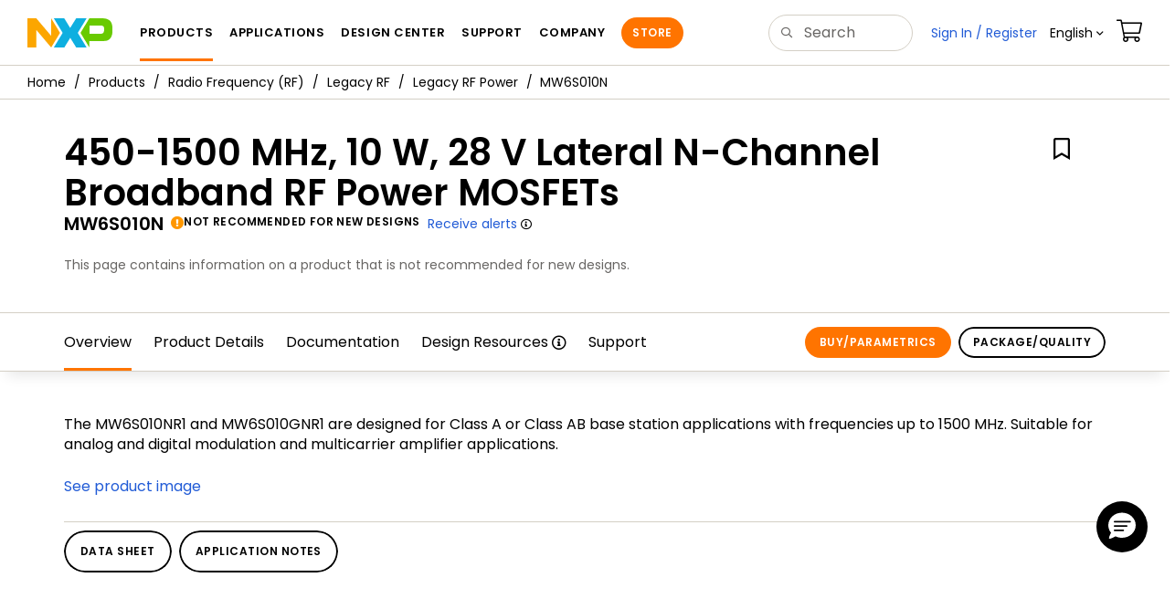

--- FILE ---
content_type: text/html; charset=utf-8
request_url: https://www.nxp.com/products/radio-frequency-rf/legacy-rf/legacy-rf-power/450-1500-mhz-10-w-28-v-lateral-n-channel-broadband-rf-power-mosfets:MW6S010N
body_size: 25402
content:
<!DOCTYPE html>
<html>
<head>
<META http-equiv="Content-Type" content="text/html; charset=UTF-8">
<title>MW6S010N|450-1500 MHz 10 W 28 V | NXP Semiconductors</title>
<!--grid-layout-->
<!--ls:begin[stylesheet]-->
 <meta http-equiv="X-UA-Compatible" content="IE=edge">
 <meta name="description" content="RF power MOSFET optimized for 450-1500 MHz operation delivers 10W output power and high gain performance in base station and industrial applications" /> 
 <meta name="Keywords" content="MW6S010N, plastic, driver" /> 
 <meta name="Created_Cms" content="2016-10-07T11:09:46Z" /> 
 <meta name="Revised_Cms" content="2025-12-23T23:25:03Z" /> 
 <meta property="twitter:site" name="twitter:site"  content="@NXP" />
 <meta property="og:type" name="og:type"  content="website" />
 <meta property="og:url" name="og:url"  content="https://www.nxp.com/products/radio-frequency-rf/legacy-rf/legacy-rf-power/450-1500-mhz-10-w-28-v-lateral-n-channel-broadband-rf-power-mosfets:MW6S010N" />
 <meta property="og:locale" name="og:locale"  content="en_US" />
 <meta property="twitter:card" name="twitter:card"  content="summary" />
 <meta property="twitter:creator" name="twitter:creator"  content="@NXP" />
 <meta property="twitter:description" name="twitter:description"  content="RF power MOSFET optimized for 450-1500 MHz operation delivers 10W output power and high gain performance in base station and industrial applications" />
 <meta property="twitter:title" name="twitter:title"  content="MW6S010N|450-1500 MHz 10 W 28 V" />
 <meta property="twitter:Image" name="twitter:Image"  content="https://www.nxp.com/assets/images/en/chip-images/RF_ISO_TO_270_2_1265_1265A.gif" />
 <meta property="og:description" name="og:description"  content="RF power MOSFET optimized for 450-1500 MHz operation delivers 10W output power and high gain performance in base station and industrial applications" />
 <meta property="og:title" name="og:title"  content="MW6S010N|450-1500 MHz 10 W 28 V" />
 <meta property="og:image" name="og:image"  content="https://www.nxp.com/assets/images/en/chip-images/RF_ISO_TO_270_2_1265_1265A.gif" />
 <meta name="templateType" content="devices" /> 
 <meta name="Asset_Type" content="Products" /> 
 <meta name="pageNodeId" content="0106B934512422" /> 
 <meta name="Code" content="MW6S010N" /> 
 <meta name="Asset Id" content="1111019355086715576869" /> 
 <meta name="Title" content="450-1500 MHz, 10 W, 28 V Lateral N-Channel Broadband RF Power MOSFETs" /> 
<script type="text/javascript">var domainlocale="en";</script><script type="application/ld+json">{"@context":"https://schema.org","@graph":[{"@type":"Product","name":"4501500 MHz 10 W 28 V Lateral NChannel Broadband RF Power MOSFETs","description":"RF power MOSFET optimized for 4501500 MHz operation delivers 10W output power and high gain performance in base station and industrial applications","mpn":"MW6S010N","image":"https://www.nxp.com/assets/images/en/chip-images/RF_ISO_TO_270_2_1265_1265A.gif","url":"https://www.nxp.com/products/radio-frequency-rf/legacy-rf/legacy-rf-power/450-1500-mhz-10-w-28-v-lateral-n-channel-broadband-rf-power-mosfets:MW6S010N","keywords":["MW6S010N","plastic","driver"]},{"@type":"BreadcrumbList","itemListElement":[{"@type":"ListItem","position":1,"name":"Products","item":"https://www.nxp.com/products:PCPRODCAT"},{"@type":"ListItem","position":2,"name":"Radio Frequency (RF)","item":"https://www.nxp.com/products/radio-frequency-rf:RF_HOME"},{"@type":"ListItem","position":3,"name":"Legacy RF","item":"https://www.nxp.com/products/radio-frequency-rf/legacy-rf:LEGACY-RF"},{"@type":"ListItem","position":4,"name":"Legacy RF Power","item":"https://www.nxp.com/products/radio-frequency-rf/legacy-rf/legacy-rf-power:LEGACY-RF-POWER"}]}]}</script>
<style type="text/css">
          
          .iw_container
          {
            max-width:800px !important;
            margin-left: auto !important;
            margin-right: auto !important;
          }
          .iw_stretch
          {
            min-width: 100% !important;
          }
        </style>
<link href="/lsds/iwov-resources/grid/bootstrap.css" type="text/css" rel="stylesheet">
<!--ls:end[stylesheet]-->
<!--ls:begin[canonical]-->
<!--ls:end[canonical]-->
<!--ls:begin[script]-->
<!--ls:end[script]-->
<!--ls:begin[custom-meta-data]-->
<meta name="template" content="PSP_2022Q1-Rev2025">
<meta name="stickyHeader" content="Yes">
<meta name="viewport" content="width=device-width, initial-scale=1.0, maximum-scale=1.0">
<!--ls:end[custom-meta-data]-->
<!--ls:begin[script]-->
<script type="text/javascript" src="/lsds/resources/scripts/jquery-3.7.1.min.js" data-ocde-desktop_or_tablet_or_phone="show"></script>
<!--ls:end[script]-->
<!--ls:begin[script]--><script type="text/javascript" src="/lsds/resources/scripts/bootstrap.js" data-ocde-desktop_or_tablet_or_phone="show"></script>
<!--ls:end[script]-->
<!--ls:begin[script]--><script type="text/javascript" src="/lsds/resources/scripts/nxp-cms/framework-loader.js" data-ocde-desktop_or_tablet_or_phone="show"></script>
<!--ls:end[script]-->
<!--ls:begin[script]--><script type="text/javascript" src="/lsds/resources/scripts/analytics/webanalytics.js" data-ocde-desktop_or_tablet_or_phone="show"></script>
<!--ls:end[script]-->
<!--ls:begin[stylesheet]-->
<link type="text/css" href="/lsds/resources/css/nxp-web.min.css" rel="stylesheet" data-ocde-desktop_or_tablet_or_phone="show">
<!--ls:end[stylesheet]-->
<!--ls:begin[stylesheet]-->
<link type="text/css" href="/lsds/resources/css/nxp_containers_no_left_nav.css" rel="stylesheet" data-ocde-desktop_or_tablet_or_phone="show">
<!--ls:end[stylesheet]-->
<link data-ocde-desktop_or_tablet_or_phone="show" rel="stylesheet" href="/resources/css/nxp_containers.css" type="text/css">
<!--ls:begin[head-injection]-->
<link rel="canonical" href="https://www.nxp.com/products/radio-frequency-rf/legacy-rf/legacy-rf-power/450-1500-mhz-10-w-28-v-lateral-n-channel-broadband-rf-power-mosfets:MW6S010N"/>

<link rel="alternate" hreflang="x-default" href="https://www.nxp.com/products/radio-frequency-rf/legacy-rf/legacy-rf-power/450-1500-mhz-10-w-28-v-lateral-n-channel-broadband-rf-power-mosfets:MW6S010N"/>

<link rel="alternate" hreflang="ja-JP" href="https://www.nxp.jp/products/radio-frequency-rf/legacy-rf/legacy-rf-power/450-1500-mhz-10-w-28-v-lateral-n-channel-broadband-rf-power-mosfets:MW6S010N"/>

<link rel="alternate" hreflang="zh-Hans-CN" href="https://www.nxp.com.cn/products/radio-frequency-rf/legacy-rf/legacy-rf-power/450-1500-mhz-10-w-28-v-lateral-n-channel-broadband-rf-power-mosfets:MW6S010N"/>
<script src="//assets.adobedtm.com/8f7434476eb5/c8113b1c7559/launch-6b3848c34eff.min.js" async></script><!--ls:end[head-injection]--><!--ls:begin[tracker-injection]--><!--ls:end[tracker-injection]--><!--ls:begin[script]--><!--ls:end[script]--><!--ls:begin[script]--><!--ls:end[script]-->
<script>!function(){function o(n,i){if(n&&i)for(var r in i)i.hasOwnProperty(r)&&(void 0===n[r]?n[r]=i[r]:n[r].constructor===Object&&i[r].constructor===Object?o(n[r],i[r]):n[r]=i[r])}try{var n=decodeURIComponent("%7B%0A%22LOGN%22%3A%20%7B%0A%22storeConfig%22%3A%20true%0A%7D%2C%0A%22Early%22%3A%20%7B%0A%22enabled%22%3A%20true%0A%7D%0A%7D");if(n.length>0&&window.JSON&&"function"==typeof window.JSON.parse){var i=JSON.parse(n);void 0!==window.BOOMR_config?o(window.BOOMR_config,i):window.BOOMR_config=i}}catch(r){window.console&&"function"==typeof window.console.error&&console.error("mPulse: Could not parse configuration",r)}}();</script>
                              <script>!function(a){var e="https://s.go-mpulse.net/boomerang/",t="addEventListener";if("False"=="True")a.BOOMR_config=a.BOOMR_config||{},a.BOOMR_config.PageParams=a.BOOMR_config.PageParams||{},a.BOOMR_config.PageParams.pci=!0,e="https://s2.go-mpulse.net/boomerang/";if(window.BOOMR_API_key="9A5SG-ZLHFG-266XZ-3SBXK-MAXXJ",function(){function n(e){a.BOOMR_onload=e&&e.timeStamp||(new Date).getTime()}if(!a.BOOMR||!a.BOOMR.version&&!a.BOOMR.snippetExecuted){a.BOOMR=a.BOOMR||{},a.BOOMR.snippetExecuted=!0;var i,_,o,r=document.createElement("iframe");if(a[t])a[t]("load",n,!1);else if(a.attachEvent)a.attachEvent("onload",n);r.src="javascript:void(0)",r.title="",r.role="presentation",(r.frameElement||r).style.cssText="width:0;height:0;border:0;display:none;",o=document.getElementsByTagName("script")[0],o.parentNode.insertBefore(r,o);try{_=r.contentWindow.document}catch(O){i=document.domain,r.src="javascript:var d=document.open();d.domain='"+i+"';void(0);",_=r.contentWindow.document}_.open()._l=function(){var a=this.createElement("script");if(i)this.domain=i;a.id="boomr-if-as",a.src=e+"9A5SG-ZLHFG-266XZ-3SBXK-MAXXJ",BOOMR_lstart=(new Date).getTime(),this.body.appendChild(a)},_.write("<bo"+'dy onload="document._l();">'),_.close()}}(),"".length>0)if(a&&"performance"in a&&a.performance&&"function"==typeof a.performance.setResourceTimingBufferSize)a.performance.setResourceTimingBufferSize();!function(){if(BOOMR=a.BOOMR||{},BOOMR.plugins=BOOMR.plugins||{},!BOOMR.plugins.AK){var e=""=="true"?1:0,t="",n="amhi7qax3igi62lxrsxq-f-bc81fb1c3-clientnsv4-s.akamaihd.net",i="false"=="true"?2:1,_={"ak.v":"39","ak.cp":"1136550","ak.ai":parseInt("266333",10),"ak.ol":"0","ak.cr":10,"ak.ipv":4,"ak.proto":"h2","ak.rid":"2b47405e","ak.r":47394,"ak.a2":e,"ak.m":"h","ak.n":"essl","ak.bpcip":"3.14.143.0","ak.cport":47264,"ak.gh":"23.33.84.199","ak.quicv":"","ak.tlsv":"tls1.3","ak.0rtt":"","ak.0rtt.ed":"","ak.csrc":"-","ak.acc":"","ak.t":"1769442479","ak.ak":"hOBiQwZUYzCg5VSAfCLimQ==[base64]/hv/[base64]","ak.pv":"260","ak.dpoabenc":"","ak.tf":i};if(""!==t)_["ak.ruds"]=t;var o={i:!1,av:function(e){var t="http.initiator";if(e&&(!e[t]||"spa_hard"===e[t]))_["ak.feo"]=void 0!==a.aFeoApplied?1:0,BOOMR.addVar(_)},rv:function(){var a=["ak.bpcip","ak.cport","ak.cr","ak.csrc","ak.gh","ak.ipv","ak.m","ak.n","ak.ol","ak.proto","ak.quicv","ak.tlsv","ak.0rtt","ak.0rtt.ed","ak.r","ak.acc","ak.t","ak.tf"];BOOMR.removeVar(a)}};BOOMR.plugins.AK={akVars:_,akDNSPreFetchDomain:n,init:function(){if(!o.i){var a=BOOMR.subscribe;a("before_beacon",o.av,null,null),a("onbeacon",o.rv,null,null),o.i=!0}return this},is_complete:function(){return!0}}}}()}(window);</script></head>
<body>
<!--ls:begin[body]--><script type="text/javascript">
	var s_site_platform = "normal";
	var LANG_CD_LIST = "zh-Hans,ja,ko,cn,jp,kr";
	var URL_DOMAIN = "www.nxp.com";
	var URL_MAJOR_DOMAIN= "null";
 var CACHE_URL_DOMAINS = ["cache.nxp.com", "www.nxp.com", "www.nxp.com"];
var s_normal_site ="normal";
	if(s_site_platform == s_normal_site) {
		s_site_platform = "full";
	}	var s_do_pagecall = true;
		var s_searchQryTxt = "";
	var s_searchResultCnt = "";
		var s_searchFilter = "";
			if(s_searchResultCnt == '' || s_searchResultCnt == "0"){
		s_searchResultCnt = "zero";
	}
	var s_currentUrl = document.URL;
	var searchLabel = null;
	var code = null;
	var type = null;
	var nodeId = null;
	var partnerId = null;
	var partNumber = null;
var partNumber1 = null;
var packageId = null;
var orderablePartNum = null;
var yid = null;
var pageLoadRule  = "";
var pageEvents  = "";
var sourceType  = "";
var pageLocalTitle  = "450-1500 MHz, 10 W, 28 V Lateral N-Channel Broadband RF Power MOSFETs";
	var  pageCategory = "PSP";
	var summaryPageType = "";
	var sourceId  = "";
	isDTMEnabledFlag = isDTMEnabled(); 
pageLoadRule = pageLoadRule == "" ? "General":pageLoadRule;s_currentUrl = getCleanPageURL();
if(searchLabel != null) s_currentUrl = s_currentUrl +'?searchLabel=' + searchLabel;
if(partnerId != null) s_currentUrl = s_currentUrl +'?partnerId=' + partnerId;
if(partNumber != null) s_currentUrl = s_currentUrl +'?PART_NUMBER=' + partNumber;
if(partNumber1 != null) s_currentUrl = s_currentUrl +'?partnumber=' + partNumber1;
if(packageId != null) s_currentUrl = s_currentUrl +'?packageId=' + packageId;
if(orderablePartNum != null) s_currentUrl = s_currentUrl +'?orderablePartNum=' + orderablePartNum;
 digitalData.pageInfo.pageLoadRule=pageLoadRule;
digitalData.pageInfo.pageName ="Product Summary:450-1500 MHz, 10 W, 28 V Lateral N-Channel Broadband RF Power MOSFETs | MW6S010N";
digitalData.pageInfo.pageURLClean = s_currentUrl;
digitalData.pageInfo.pageType ="Product Summary";
	digitalData.pageInfo.siteSection1 = "Products";
	digitalData.pageInfo.siteSection2 = "RF";
	digitalData.pageInfo.siteSection3 = "Legacy RF";
	digitalData.pageInfo.siteSection4 = "Legacy RF Power";
	digitalData.pageInfo.siteSection5 = "450-1500 MHz, 10 W, 28 V Lateral N-Channel Broadband RF Power MOSFETs | MW6S010N";
var eventPathing = "";
var eVar57 = "";
eventPathing = "D=pageName";
if (typeof(eVar57) != "undefined" && eVar57.indexOf("Rich Media Component") != -1) {
eventPathing = eVar57;
}
 digitalData.pageInfo.pageEventPathing = eventPathing;
digitalData.pageInfo.summaryPageType ="PSP";
digitalData.pageInfo.pageTab = "Overview";
digitalData.pageInfo.nodeID = "0106B934512422";	
digitalData.pageInfo.assetID = "1111019355086715576869";
digitalData.pageInfo.securedAsset ="";
digitalData.pageInfo.localTitle="450-1500 MHz, 10 W, 28 V Lateral N-Channel Broadband RF Power MOSFETs";
digitalData.pageInfo.pageCodeID = "MW6S010N"
digitalData.pageInfo.pageTemplateType = "";
digitalData.pageInfo.pageCategory = pageCategory;
if(typeof getProdview == 'function'){
	if(getProdview()){
		if(digitalData.pageInfo.pageEvents == '')
			digitalData.pageInfo.pageEvents = 'event44';
		else
			digitalData.pageInfo.pageEvents = digitalData.pageInfo.pageEvents + ',' + 'event44';
	}
}
var s_contentFinder = '';
if (typeof getContentFinding == 'function') {
	    s_contentFinder  = getContentFinding(document.referrer, document.URL);
	}
digitalData.pageInfo.contentFinding = s_contentFinder;
digitalData.userInfo = {};
digitalData.siteInfo = {};
digitalData.siteInfo.sitePlatform = s_site_platform;
digitalData.siteInfo.lang = "en";
if (typeof digitalData != 'undefined' && typeof digitalData.customEventInfo == 'undefined') {
digitalData.customEventInfo = {};
digitalData.customEventInfo.pageActionContentFinding = '';
digitalData.customEventInfo.searchKeyword = '';
digitalData.customEventInfo.searchResultCount = '';
digitalData.customEventInfo.eventPathing = '';
digitalData.customEventInfo.formName = '';
digitalData.customEventInfo.uniquePageComponent = '';
digitalData.customEventInfo.searchResultPageNumber = '';
digitalData.customEventInfo.pageAction = '';
digitalData.customEventInfo.pageSubaction = '';
digitalData.customEventInfo.contentSubFinding = '';
digitalData.customEventInfo.searchResultPosition = '';
digitalData.customEventInfo.targetURL = '';
digitalData.customEventInfo.events = {};
digitalData.customEventInfo.searchFilterList = {};
digitalData.customEventInfo.pageEventPathingdiv = '';
digitalData.customEventInfo.pageActiondiv = '';
digitalData.customEventInfo.pageSubactiondiv = '';
digitalData.customEventInfo.targetURLdiv = '';
digitalData.customEventInfo.searchResultPageNumberdiv = '';
digitalData.customEventInfo.searchResultPositiondiv = '';
digitalData.customEventInfo.assetIDdiv = '';
 }
if (typeof initiateWACookie == 'function') {
						initiateWACookie();
					}
</script><input id="recordHistoryTime" type="hidden" name="recordHistroryTime" value="10"/>
<input id="recordHistoryCommand" type="hidden" name="recordHistroryCommand" value="BROWSE_WEBPAGE"/>
<input id="pageNodeId" type="hidden" name="pageNodeId" value="0106B934512422"/>
<input id="pageType" type="hidden" name="pageType" value="product"/>
<input id="recrdHistDwnlodComnd" type="hidden" name="recrdHistDwnlodComnd" value="DOWNLOAD"/>
<input id="webActivityParentID" type="hidden" name="webActivityParentID" value="null"/>
<input id="webActivityParentType" type="hidden" name="webActivityParentType" value="null"/>
<input id="webActivityAssetType" type="hidden" name="webActivityParentType" value="PSP"/>
<input id="recordActivityCommand" type="hidden" name="recordActivityCommand" value="RECORD_WEB_ACTIVITY"/>
<input id="webActivityAssetID" type="hidden" name="webActivityAssetID" value="1111019355086715576869"/>
<input id="sechighlight" type="hidden" name="sechighlight" value="productsmenu"/>
<div class="iw_viewport-wrapper nxp-wrapper"><div class="container-fluid iw_section" id="sectionirs5dxuw"> 
 <div class="row iw_row iw_stretch" id="rowirs5dxux"> 
  <div class="iw_columns col-lg-12" id="colirs5dxuy"> 
   <div class="iw_component" id="iw_comp1471030178215">
     <!--ls:begin[component-1471030178215]--><style>#iw_comp1471030178215{}</style><noscript>
    <div class="alert alert-warning alert-dismissible fade in text-center" role="alert">
        For best experience this site requires Javascript to be enabled. To enable on your browser, follow our <a href="https://www.nxp.com/company/about-nxp/accessibility:ACCESSIBILITY" target="_blank" class='alert-link'>accessibility instructions</a>.<button class='close' type='button' data-dismiss='alert' aria-label='close'><span aria-hidden='true'>&times;</span></button>
    </div>
  </noscript>
  <header class="loadnav">
  <nav id="nxp-mobile-nav"> </nav>
  
  
  <div class="site-header">
  <div class="site-header-inner">
  <div class="site-header-wrapper" >
    <!-- logo -->
    <div class="site-logo" id="site-logo">
      <a class="dtmcustomrulelink" href="//www.nxp.com" data-dtmaction="Header: Logo Click"  data-content-finding ="Header"  data-content-finding ="Header" data-content-subfinding ="Header: Logo" title="NXP Semiconductor">
        <!-- <img src="//www.nxp.com/resources/images/nxp-logo.svg" onerror="this.src=//www.nxp.com/assets/images/en/logos-internal/NXP_logo.png" alt="NXP logo"> -->
        <svg id="nxp-logo" xmlns="http://www.w3.org/2000/svg" xmlns:xlink="http://www.w3.org/1999/xlink" viewBox="0 0 93 32" width="93" height="32">
          <style type="text/css">
            .nxpsvglogoN {
              fill: #fca600;
            }
            .nxpsvglogoP {
              fill: #69ca00;
            }
            .nxpsvglogoX {
              fill: #0eafe0;
            }
          </style>
          <title id="nxpLogoTitle">NXP</title>
          <polyline class="nxpsvglogoN" points="26,0 26,19.3 9.7,0 0,0 0,32 9.7,32 9.7,12.7 26,32 35.7,16 26,0 "></polyline>
          <path class="nxpsvglogoX" d="M53.4,32l-6.5-10.6L40.4,32H28.9l9.7-16L28.9,0h11.4l6.5,10.6L53.4,0h11.4l-9.7,16l9.7,16H53.4z"></path>
          <path
            class="nxpsvglogoP"
            d="M81.6,0H67.8l-9.7,16l9.7,16l0,0v-7.1h16.3c6.8,0,8.9-5.5,8.9-10.2v-3.8C93,4.7,90.8,0,81.6,0 M84,12.9
         c0,1.9-0.9,4.1-3.1,4.1h-13V7.9H80c2.9,0,4,1.2,4,3.4C84,11.3,84,12.9,84,12.9z"
          ></path>
        </svg>
      </a>
    </div>
    <!-- Primary navigation -->
    <div class="site-nav">
    <div id="hamburger" class="navbar-toggle">
      <span class="icon-bar top-bar"></span>
      <span class="icon-bar middle-bar"></span>
      <span class="icon-bar bottom-bar"></span>
    </div>
    <nav class="primary-nav dtmcustomrulelink" id="primaryNav" data-dtmaction="Header: Top Menu Click">
      <a class="primary-nav-item productsmenu" data-dtmsubaction="Products" data-target="#productsMm"  data-toggle="dropdown" role="button" aria-haspopup="true" aria-expanded="false">Products</a>
      <a class="primary-nav-item applicationsmenu" data-dtmsubaction="Applications" data-target="#applicationsMm" data-toggle="dropdown" role="button" aria-haspopup="true" aria-expanded="false">Applications</a>
      <a class="primary-nav-item design" data-dtmsubaction="Design" data-target="#designMm" data-toggle="dropdown" role="button" aria-haspopup="true" aria-expanded="false">Design Center</a>
      <a class="primary-nav-item trainingmenu" data-dtmsubaction="Support" data-target="#supportMm" data-toggle="dropdown" role="button" aria-haspopup="true" aria-expanded="false">Support</a>
      <a class="primary-nav-item aboutmenu" data-dtmsubaction="Company" data-target="#aboutMm" data-toggle="dropdown" role="button" aria-haspopup="true" aria-expanded="false">Company</a>
      <a class="primary-nav-item primary-nav-store store " data-content-finding="Header" data-dtmaction="Header: Store Button Click" role="button" href="https://www.nxp.com/pages/store:STORE">Store</a>
    </nav>
    </div>
    <!-- Primary navigation END -->
    <!-- Search -->
    <div class="header-search" id="search-component">
  
    <div class="search-input" id="search-input">
    <input type="text" id="parts" name="q" placeholder="Search..." tabindex="2" autocomplete="off" class="form-control" value="">
    </div>
  
  
    <!-- Primary navigation -->
    </div>  
    </div>
    <!-- Secondary navigation -->
    <ul class="secondary-nav">
    <!-- DO NOT REMOVE || My NXP tab --> 
    <li class="secondary-nav-item dropdown">
        <div id="mynxp-component" >
          <a class="secondary-nav-link mynxpmenu" data-target="#mynxpMm" data-toggle="dropdown" role="button" aria-haspopup="true" aria-expanded="false">
            <span class='spin-icon icon-para-reset'></span>
          </a>
        </div>
        </li>
      <li class="secondary-nav-item dropdown">
      <div id="language-component">
        <a href="#" class="secondary-nav-link dropdown-toggle" data-toggle="dropdown" role="button" aria-haspopup="true" aria-expanded="false"><span class="icon-globe2"></span>Language&nbsp;<span class="icon-angle-down"></a>
  
        </div>
      </li>
      <li class="secondary-nav-item"><a class="secondary-nav-link dtmcustomrulelink" href="//store.nxp.com/webapp/ecommerce.show_cart.framework" data-dtmaction="Header: Cart Click" data-content-finding ="Header" data-content-subfinding="Header: Cart"><span class="icon-cart"></span><div class="row"><div class="visible-xs">Orders</div></div></a></li>
      <li class="secondary-nav-item" style="display:none;">
        <div id="login-block"><a class="secondary-nav-link dtmHeaderLogin" data-toggle="dropdown" href="#" id="login-dropdown">Sign In</a></div>
      </li>
  
    </ul>
  </div>
  <div id='mobile-component'></div>
  
  <!-- megamenus -->
  
  <div class="megamenu">
    
  <!-- DO NOT REMOVE || My NXP tab -->       
        <div class="megamenu-inner" id="mynxpMm">  
        <!-- <p>My NXP mega menu</p>-->  
        </div>
     </div>
  </div>
  
  
  </header>
  <!-- /MOBILE NAV START -->
  <nav id="nxp-mobile-nav"></nav>
  <!-- MOBILE NAV END --><!--ls:end[component-1471030178215]--> 
   </div> 
  </div> 
 </div> 
</div> 
<div class="container-fluid iw_section" id="sectionjthecag7"> 
 <div class="row iw_row iw_stretch" id="rowjthecag8"> 
  <div class="iw_columns col-lg-12" id="coljthecag9"> 
   <div class="iw_component" id="iw_comp1553097818598">
     <!--ls:begin[component-1553097818598]--><style>#iw_comp1553097818598{}</style><div class="bc-container clearfix"><ul class="bc dtmcustomrulelink" data-dtmaction="Breadcrumb Click" data-content-subfinding="Breadcrumb Click"> <li><a href="/" data-dtmsubaction="Home Icon"><span class="icon-home" title="nxp.com"></span></a></li> <li>
   <div class="dropdown"><a class="dropdown-toggle" data-toggle="dropdown" id="bc_2" href="/products:PCPRODCAT" data-dtmsubaction="Products">Products</a><div aria-labelledby="bc_2" role="menu" class="dropdown-menu dropdown-menu-left">
         <ul id="bc-dropdown">
            <li role="presentation"><a data-dtmsubaction="Processors and Microcontrollers" href="/products/processors-and-microcontrollers:MICROCONTROLLERS-AND-PROCESSORS" role="menuitem">Processors and Microcontrollers</a></li>
            <li role="presentation"><a data-dtmsubaction="Analog and Mixed Signal" href="/products/analog-and-mixed-signal:ANALOG-AND-MIXED-SIGNAL" role="menuitem">Analog and Mixed Signal</a></li>
            <li role="presentation"><a data-dtmsubaction="Audio" href="/products/audio:AUDIO" role="menuitem">Audio</a></li>
            <li role="presentation"><a data-dtmsubaction="Battery Management" href="/products/battery-management:BATTMNGT" role="menuitem">Battery Management</a></li>
            <li role="presentation"><a data-dtmsubaction="Interfaces" href="/products/interfaces:INTERFACES" role="menuitem">Interfaces</a></li>
            <li role="presentation"><a data-dtmsubaction="Power Drivers" href="/products/power-drivers:POWER-DRIVERS" role="menuitem">Power Drivers</a></li>
            <li role="presentation"><a data-dtmsubaction="Power Management" href="/products/power-management:POWER-MANAGEMENT" role="menuitem">Power Management</a></li>
            <li role="presentation"><a data-dtmsubaction="Radio" href="/products/radio:MC_71513" role="menuitem">Radio</a></li>
            <li class="parent" role="presentation"><a data-dtmsubaction="Radio Frequency (RF)" href="/products/radio-frequency-rf:RF_HOME" role="menuitem">Radio Frequency (RF)</a></li>
            <li role="presentation"><a data-dtmsubaction="RFID / NFC" href="/products/rfid-nfc:RFID-NFC" role="menuitem">RFID / NFC</a></li>
            <li role="presentation"><a data-dtmsubaction="Security and Authentication" href="/products/security-and-authentication:SECURITY-AND-AUTHENTICATION" role="menuitem">Security and Authentication</a></li>
            <li role="presentation"><a data-dtmsubaction="Sensors" href="/products/sensors:SNSHOME" role="menuitem">Sensors</a></li>
            <li role="presentation"><a data-dtmsubaction="Wireless Connectivity" href="/products/wireless-connectivity:WIRELESS-CONNECTIVITY" role="menuitem">Wireless Connectivity</a></li>
            <li role="presentation"><a data-dtmsubaction="Product Finders" href="/products/product-finders:PRODUCT-FINDERS" role="menuitem">Product Finders</a></li>
            <li role="presentation"><a data-dtmsubaction="NXP Product Information" href="/products/nxp-product-information:PRODUCT-INFORMATION" role="menuitem">NXP Product Information</a></li>
            <li role="presentation"><a data-dtmsubaction="Design Advisor" href="/products/design-advisor:DESIGN-ADVISOR" role="menuitem">Design Advisor</a></li>
         </ul>
      </div>
   </div></li> <li>
   <div class="dropdown"><a class="dropdown-toggle" data-toggle="dropdown" id="bc_2" href="/products/radio-frequency-rf:RF_HOME" data-dtmsubaction="Radio Frequency (RF)">Radio Frequency (RF)</a><div aria-labelledby="bc_2" role="menu" class="dropdown-menu dropdown-menu-left">
         <ul id="bc-dropdown">
            <li role="presentation"><a data-dtmsubaction="Macro Remote Radio Head" href="/products/radio-frequency-rf/macro-remote-radio-head:RF-CELLULAR-INFRASTRUCTURE" role="menuitem">Macro Remote Radio Head</a></li>
            <li role="presentation"><a data-dtmsubaction="Active Antenna Systems" href="/products/radio-frequency-rf/active-antenna-systems:RF-ACTIVE-ANTENNA-SYSTEMS" role="menuitem">Active Antenna Systems</a></li>
            <li role="presentation"><a data-dtmsubaction="RF Aerospace and Defense" href="/products/radio-frequency-rf/rf-aerospace-and-defense:RF-AEROSPACE-DEFENSE-HOME" role="menuitem">RF Aerospace and Defense</a></li>
            <li role="presentation"><a data-dtmsubaction="RF Low Power Amplifiers" href="/products/radio-frequency-rf/rf-low-power-amplifiers:MC_50961" role="menuitem">RF Low Power Amplifiers</a></li>
            <li role="presentation"><a data-dtmsubaction="Car Radio Tuners" href="/products/media-and-audio-processing/am-fm-radio-audio/car-radio-tuners:MC_50821" role="menuitem">Car Radio Tuners</a></li>
            <li role="presentation"><a data-dtmsubaction="Radar Transceivers and SoCs" href="/products/radio-frequency-rf/radar-transceivers-and-socs:MITERWAVEICS" role="menuitem">Radar Transceivers and SoCs</a></li>
            <li class="parent" role="presentation"><a data-dtmsubaction="Legacy RF" href="/products/radio-frequency-rf/legacy-rf:LEGACY-RF" role="menuitem">Legacy RF</a></li>
         </ul>
      </div>
   </div></li> <li>
   <div class="dropdown"><a class="dropdown-toggle" data-toggle="dropdown" id="bc_2" href="/products/radio-frequency-rf/legacy-rf:LEGACY-RF" data-dtmsubaction="Legacy RF">Legacy RF</a><div aria-labelledby="bc_2" role="menu" class="dropdown-menu dropdown-menu-left">
         <ul id="bc-dropdown">
            <li class="parent" role="presentation"><a data-dtmsubaction="Legacy RF Power" href="/products/radio-frequency-rf/legacy-rf/legacy-rf-power:LEGACY-RF-POWER" role="menuitem">Legacy RF Power</a></li>
            <li role="presentation"><a data-dtmsubaction="Legacy RF Low-Medium Power Amplifiers" href="/products/radio-frequency-rf/legacy-rf/legacy-rf-low-medium-power-amplifiers:LEG-RFLMPWRAMP" role="menuitem">Legacy RF Low-Medium Power Amplifiers</a></li>
            <li role="presentation"><a data-dtmsubaction="Legacy WLAN Front-End ICs" href="/products/radio-frequency-rf/legacy-rf/legacy-wlan-front-end-ics:LEGACY-WLAN-FRONT-END-ICS" role="menuitem">Legacy WLAN Front-End ICs</a></li>
            <li role="presentation"><a data-dtmsubaction="Legacy 5G mmWave" href="/products/radio-frequency-rf/legacy-rf/legacy-5g-mmwave:LEGACY-5G-MMWAVE" role="menuitem">Legacy 5G mmWave</a></li>
            <li role="presentation"><a data-dtmsubaction="Legacy RF Diodes" href="/products/radio-frequency-rf/legacy-rf/legacy-rf-diodes:LEGACY-RF-DIODES" role="menuitem">Legacy RF Diodes</a></li>
            <li role="presentation"><a data-dtmsubaction="Legacy RF Wideband Transistors" href="/products/radio-frequency-rf/legacy-rf/legacy-rf-wideband-transistors:WIDEBAND_TRANSISTORS" role="menuitem">Legacy RF Wideband Transistors</a></li>
         </ul>
      </div>
   </div></li> <li>
   <div class="dropdown"><a class="dropdown-toggle" data-toggle="dropdown" id="bc_2" href="/products/radio-frequency-rf/legacy-rf/legacy-rf-power:LEGACY-RF-POWER" data-dtmsubaction="Legacy RF Power">Legacy RF Power</a><div aria-labelledby="bc_2" role="menu" class="dropdown-menu dropdown-menu-left">
         <ul id="bc-dropdown">
            <li role="presentation"><a data-dtmsubaction="1400-2200 MHz, 2.5 W Avg., 28 V Wideband Integrated RF LDMOS Amplifier" href="/products/radio-frequency-rf/legacy-rf/legacy-rf-power/1400-2200-mhz-2-5-w-avg-28-v-wideband-integrated-rf-ldmos-amplifier:A2I20D020N" role="menuitem">A2I20D020N</a></li>
            <li role="presentation"><a data-dtmsubaction="1400-2200 MHz, 5 W Avg., 28 V Wideband Integrated RF LDMOS Amplifier" href="/products/radio-frequency-rf/legacy-rf/legacy-rf-power/1400-2200-mhz-5-w-avg-28-v-wideband-integrated-rf-ldmos-amplifier:A2I20D040N" role="menuitem">A2I20D040N</a></li>
            <li role="presentation"><a data-dtmsubaction="1800-2200 MHz, 12 W Avg., 28 V Airfast<sup&gt;&amp;#174;</sup&gt; Wideband Integrated RF LDMOS Amplifiers" href="/products/radio-frequency-rf/legacy-rf/legacy-rf-power/1800-2200-mhz-12-w-avg-28-v-airfast-wideband-integrated-rf-ldmos-amplifiers:A2I20H060N" role="menuitem">A2I20H060N</a></li>
            <li role="presentation"><a data-dtmsubaction="716-960 MHz, 30 W Avg., 28 V Airfast<sup&gt;&amp;#174;</sup&gt; RF Power LDMOS Transistor" href="/products/radio-frequency-rf/legacy-rf/legacy-rf-power/716-960-mhz-30-w-avg-28-v-airfast-rf-power-ldmos-transistor:A2T07D160W04S" role="menuitem">A2T07D160W04S</a></li>
            <li role="presentation"><a data-dtmsubaction="716-960 MHz, 93 W Avg., 28 V Airfast<sup&gt;&amp;#174;</sup&gt; RF Power LDMOS Transistor" href="/products/radio-frequency-rf/legacy-rf/legacy-rf-power/716-960-mhz-93-w-avg-28-v-airfast-rf-power-ldmos-transistor:A2T09D400-23N" role="menuitem">A2T09D400-23N</a></li>
            <li role="presentation"><a data-dtmsubaction="1427-1517 MHz, 93 W Avg, 31 V Airfast<sup&gt;&amp;reg;</sup&gt; RF Power LDMOS Transistor" href="/products/radio-frequency-rf/legacy-rf/legacy-rf-power/1427-1517-mhz-93-w-avg-31-v-airfast-rf-power-ldmos-transistor:A2T14H450-23N" role="menuitem">A2T14H450-23N</a></li>
            <li role="presentation"><a data-dtmsubaction="2110-2170 MHz, 18 W Avg., 28 V Airfast<sup&gt;&amp;#174;</sup&gt; RF Power LDMOS Transistor" href="/products/radio-frequency-rf/legacy-rf/legacy-rf-power/2110-2170-mhz-18-w-avg-28-v-airfast-rf-power-ldmos-transistor:A2T21H100-25S" role="menuitem">A2T21H100-25S</a></li>
            <li role="presentation"><a data-dtmsubaction="2300-2400 MHz, 28 W AVG., 28 V Airfast<sup&gt;&amp;#174;</sup&gt; RF Power LDMOS Transistor" href="/products/radio-frequency-rf/legacy-rf/legacy-rf-power/2300-2400-mhz-28-w-avg-28-v-airfast-rf-power-ldmos-transistor:A2T23H160-24S" role="menuitem">A2T23H160-24S</a></li>
            <li role="presentation"><a data-dtmsubaction="A2T27S020N" href="/products/radio-frequency-rf/legacy-rf/legacy-rf-power/400-2700-mhz-2-5-w-avg-28-v-airfast-rf-power-ldmos-transistor:A2T27S020N" role="menuitem">A2T27S020N</a></li>
            <li role="presentation"><a data-dtmsubaction="A3I35D025WN" href="/products/radio-frequency-rf/legacy-rf/legacy-rf-power/3200-4000-mhz-3-4-w-avg-28-v-airfast-wideband-integrated-rf-ldmos-amplifier:A3I35D025WN" role="menuitem">A3I35D025WN</a></li>
            <li role="presentation"><a data-dtmsubaction="A3T09S100N" href="/products/radio-frequency-rf/legacy-rf/legacy-rf-power/100-w-cw-over-136-to-941-mhz-32-v-airfast-rf-power-ldmos-transistor:A3T09S100N" role="menuitem">A3T09S100N</a></li>
            <li role="presentation"><a data-dtmsubaction="1805-1880 MHz, 63 W Avg., 28 V Airfast<sup&gt;&amp;#174;</sup&gt; RF Power LDMOS Transistor" href="/products/radio-frequency-rf/legacy-rf/legacy-rf-power/1805-1880-mhz-63-w-avg-28-v-airfast-rf-power-ldmos-transistor:A3T18H360W23S" role="menuitem">A3T18H360W23S</a></li>
            <li role="presentation"><a data-dtmsubaction="2110-2200 MHz, 56 W Avg., 28 V Airfast<sup&gt;&amp;reg;</sup&gt; RF Power LDMOS Transistor" href="/products/radio-frequency-rf/legacy-rf/legacy-rf-power/2110-2200-mhz-56-w-avg-28-v-airfast-rf-power-ldmos-transistor:A3T21H360W23S" role="menuitem">A3T21H360W23S</a></li>
            <li role="presentation"><a data-dtmsubaction="AFIC901N" href="/products/radio-frequency-rf/legacy-rf/legacy-rf-power/30-dbm-over-1-8-1000-mhz-7-5-v-airfast-wideband-integrated-rf-ldmos-amplifier:AFIC901N" role="menuitem">AFIC901N</a></li>
            <li role="presentation"><a data-dtmsubaction="AFM906N" href="/products/radio-frequency-rf/legacy-rf/legacy-rf-power/6-w-cw-over-136-941-mhz-7-5-v-wideband-airfast-rf-power-ldmos-transistor:AFM906N" role="menuitem">AFM906N</a></li>
            <li role="presentation"><a data-dtmsubaction="AFM907N" href="/products/radio-frequency-rf/legacy-rf/legacy-rf-power/8-w-cw-over-136-941-mhz-7-5-v-wideband-airfast-rf-power-ldmos-transistor:AFM907N" role="menuitem">AFM907N</a></li>
            <li role="presentation"><a data-dtmsubaction="AFM912N" href="/products/radio-frequency-rf/legacy-rf/legacy-rf-power/12-w-cw-over-136-941-mhz-7-5-v-wideband-airfast-rf-power-ldmos-transistor:AFM912N" role="menuitem">AFM912N</a></li>
            <li role="presentation"><a data-dtmsubaction="AFSC5G23D37" href="/products/radio-frequency-rf/legacy-rf/legacy-rf-power/2300-2400-mhz-27-db-5-w-avg-airfast-power-amplifier-module:AFSC5G23D37" role="menuitem">AFSC5G23D37</a></li>
            <li role="presentation"><a data-dtmsubaction="2496-2690 MHz, 27 dB, 5 W Avg. Airfast<sup&gt;&amp;reg;</sup&gt; Power Amplifier Module" href="/products/radio-frequency-rf/legacy-rf/legacy-rf-power/2496-2690-mhz-27-db-5-w-avg-airfast-power-amplifier-module:AFSC5G26D37" role="menuitem">AFSC5G26D37</a></li>
            <li role="presentation"><a data-dtmsubaction="AFT05MP075N" href="/products/radio-frequency-rf/legacy-rf/legacy-rf-power/136-520-mhz-70-w-12-5-v-broadband-rf-power-ldmos-transistors:AFT05MP075N" role="menuitem">AFT05MP075N</a></li>
            <li role="presentation"><a data-dtmsubaction="AFT05MS004N" href="/products/radio-frequency-rf/legacy-rf/legacy-rf-power/136-941-mhz-4-w-7-5-v-wideband-rf-power-ldmos-transistor:AFT05MS004N" role="menuitem">AFT05MS004N</a></li>
            <li role="presentation"><a data-dtmsubaction="136-941 MHz, 6.0 W, 7.5 V Wideband RF Power LDMOS Transistor" href="/products/radio-frequency-rf/legacy-rf/legacy-rf-power/136-941-mhz-6-0-w-7-5-v-wideband-rf-power-ldmos-transistor:AFT05MS006N" role="menuitem">AFT05MS006N</a></li>
            <li role="presentation"><a data-dtmsubaction="AFT05MS031N" href="/products/radio-frequency-rf/legacy-rf/legacy-rf-power/136-520-mhz-31-w-13-6-v-wideband-rf-power-ldmos-transistors:AFT05MS031N" role="menuitem">AFT05MS031N</a></li>
            <li role="presentation"><a data-dtmsubaction="AFT09MP055N" href="/products/radio-frequency-rf/legacy-rf/legacy-rf-power/764-941-mhz-55-w-12-5-v-broadband-rf-power-ldmos-transistors:AFT09MP055N" role="menuitem">AFT09MP055N</a></li>
            <li role="presentation"><a data-dtmsubaction="AFT09MS007N" href="/products/radio-frequency-rf/legacy-rf/legacy-rf-power/136-941-mhz-7-w-7-5-v-wideband-rf-power-ldmos-transistor:AFT09MS007N" role="menuitem">AFT09MS007N</a></li>
            <li role="presentation"><a data-dtmsubaction="AFT09MS015N" href="/products/radio-frequency-rf/legacy-rf/legacy-rf-power/136-941-mhz-16-w-12-5-v-wideband-rf-power-ldmos-transistor:AFT09MS015N" role="menuitem">AFT09MS015N</a></li>
            <li role="presentation"><a data-dtmsubaction="AFT09MS031N" href="/products/radio-frequency-rf/legacy-rf/legacy-rf-power/764-941-mhz-31-w-13-6-v-wideband-rf-power-ldmos-transistors:AFT09MS031N" role="menuitem">AFT09MS031N</a></li>
            <li role="presentation"><a data-dtmsubaction="AFT27S006N" href="/products/radio-frequency-rf/legacy-rf/legacy-rf-power/100-3700-mhz-28-8-dbm-avg-28-v-airfast-rf-power-ldmos-transistor:AFT27S006N" role="menuitem">AFT27S006N</a></li>
            <li role="presentation"><a data-dtmsubaction="728-2700 MHz, 1.26 W Avg., 28 V  Airfast<sup&gt;&amp;reg;</sup&gt; RF Power LDMOS Transistor" href="/products/radio-frequency-rf/legacy-rf/legacy-rf-power/728-2700-mhz-1-26-w-avg-28-v-airfast-rf-power-ldmos-transistor:AFT27S012N" role="menuitem">AFT27S012N</a></li>
            <li role="presentation"><a data-dtmsubaction="MD8IC970N" href="/products/radio-frequency-rf/legacy-rf/legacy-rf-power/850-940-mhz-35-w-avg-28-v-rf-ldmos-wideband-integrated-power-amplifiers:MD8IC970N" role="menuitem">MD8IC970N</a></li>
            <li role="presentation"><a data-dtmsubaction="1.8-50 MHz, 300 W CW, 50 V RF LDMOS Transistor for Consumer and Commercial Cooking" href="/products/radio-frequency-rf/legacy-rf/legacy-rf-power/1-8-50-mhz-300-w-cw-50-v-rf-ldmos-transistor-for-consumer-and-commercial-cooking:MHT1803A" role="menuitem">MHT1803A</a></li>
            <li role="presentation"><a data-dtmsubaction="2450 MHz, 12.5 W CW, 28 V RF LDMOS Integrated Power Amplifier" href="/products/radio-frequency-rf/legacy-rf/legacy-rf-power/2450-mhz-12-5-w-cw-28-v-rf-ldmos-integrated-power-amplifier:MHT2012N" role="menuitem">MHT2012N</a></li>
            <li role="presentation"><a data-dtmsubaction="1600-2200 MHz, 10 W, 28 V, GSM/EDGE, N-CDMA, 2xW-CDMA RF Power LDMOS Transistors" href="/products/radio-frequency-rf/legacy-rf/legacy-rf-power/1600-2200-mhz-10-w-28-v-gsm-edge-n-cdma-2xw-cdma-rf-power-ldmos-transistors:MMRF1004N" role="menuitem">MMRF1004N</a></li>
            <li role="presentation"><a data-dtmsubaction="1.8-600 MHz, 600 W CW, 50 V Broadband RF Power MOSFETs" href="/products/radio-frequency-rf/legacy-rf/legacy-rf-power/1-8-600-mhz-600-w-cw-50-v-broadband-rf-power-mosfets:MMRF1308H" role="menuitem">MMRF1308H</a></li>
            <li role="presentation"><a data-dtmsubaction="1200-1400 MHz, 1000 W Peak, 52 V Airfast<sup&gt;&amp;#174;</sup&gt; RF Power LDMOS Transistors" href="/products/radio-frequency-rf/legacy-rf/legacy-rf-power/1200-1400-mhz-1000-w-peak-52-v-airfast-rf-power-ldmos-transistors:MMRF1314H" role="menuitem">MMRF1314H</a></li>
            <li role="presentation"><a data-dtmsubaction="50-4000 MHz, 3-Bit 1 dB LSB Digital Step Attenuator" href="/products/radio-frequency-rf/legacy-rf/legacy-rf-power/50-4000-mhz-3-bit-1-db-lsb-digital-step-attenuator:MMT20303H" role="menuitem">MMT20303H</a></li>
            <li role="presentation"><a data-dtmsubaction="MRF101AN" href="/products/radio-frequency-rf/legacy-rf/legacy-rf-power/100-w-cw-over-1-8-250-mhz-50-v-wideband-rf-power-ldmos-transistor:MRF101AN" role="menuitem">MRF101AN</a></li>
            <li role="presentation"><a data-dtmsubaction="750 W CW over 700-1300 MHz, 50 V RF Power LDMOS Transistor" href="/products/radio-frequency-rf/legacy-rf/legacy-rf-power/750-w-cw-over-700-1300-mhz-50-v-rf-power-ldmos-transistor:MRF13750H" role="menuitem">MRF13750H</a></li>
            <li role="presentation"><a data-dtmsubaction="520 MHz, 8 W, 12.5 V Lateral N-Channel Broadband RF Power MOSFET" href="/products/radio-frequency-rf/legacy-rf/legacy-rf-power/520-mhz-8-w-12-5-v-lateral-n-channel-broadband-rf-power-mosfet:MRF1518NT1" role="menuitem">MRF1518NT1</a></li>
            <li role="presentation"><a data-dtmsubaction="MRF1K50H" href="/products/radio-frequency-rf/legacy-rf/legacy-rf-power/1500-w-cw-over-1-8-500-mhz-50-v-wideband-rf-power-ldmos-transistor:MRF1K50H" role="menuitem">MRF1K50H</a></li>
            <li role="presentation"><a data-dtmsubaction="MRF1K50N" href="/products/radio-frequency-rf/legacy-rf/legacy-rf-power/1500-w-cw-over-1-8-500-mhz-50-v-wideband-rf-power-ldmos-transistor:MRF1K50N" role="menuitem">MRF1K50N</a></li>
            <li role="presentation"><a data-dtmsubaction="MRF300AN" href="/products/radio-frequency-rf/legacy-rf/legacy-rf-power/300-w-cw-over-1-8-250-mhz-50-v-wideband-rf-power-ldmos-transistor:MRF300AN" role="menuitem">MRF300AN</a></li>
            <li role="presentation"><a data-dtmsubaction="1090 MHz, 10 W, 50 V Pulsed Lateral N-Channel RF Power MOSFET" href="/products/radio-frequency-rf/legacy-rf/legacy-rf-power/1090-mhz-10-w-50-v-pulsed-lateral-n-channel-rf-power-mosfet:MRF6V10010N" role="menuitem">MRF6V10010N</a></li>
            <li role="presentation"><a data-dtmsubaction="960-1215 MHz, 275 W, 50 V Pulsed Lateral N-Channel RF Power MOSFETs" href="/products/radio-frequency-rf/legacy-rf/legacy-rf-power/960-1215-mhz-275-w-50-v-pulsed-lateral-n-channel-rf-power-mosfets:MRF6V12250H" role="menuitem">MRF6V12250H</a></li>
            <li role="presentation"><a data-dtmsubaction="960-1215 MHz, 500 W, 50 V Pulse RF Power LDMOS Transistors" href="/products/radio-frequency-rf/legacy-rf/legacy-rf-power/960-1215-mhz-500-w-50-v-pulse-rf-power-ldmos-transistors:MRF6V12500H" role="menuitem">MRF6V12500H</a></li>
            <li role="presentation"><a data-dtmsubaction="1400 MHz, 330 W, 50 V  Pulsed Lateral N-Channel RF Power MOSFETs" href="/products/radio-frequency-rf/legacy-rf/legacy-rf-power/1400-mhz-330-w-50-v-pulsed-lateral-n-channel-rf-power-mosfets:MRF6V14300H" role="menuitem">MRF6V14300H</a></li>
            <li role="presentation"><a data-dtmsubaction="700-1300 MHz, 350 W CW, 50 V RF Power LDMOS Transistors" href="/products/radio-frequency-rf/legacy-rf/legacy-rf-power/700-1300-mhz-350-w-cw-50-v-rf-power-ldmos-transistors:MRF8VP13350N" role="menuitem">MRF8VP13350N</a></li>
            <li role="presentation"><a data-dtmsubaction="MRFE6S9060NR1" href="/products/radio-frequency-rf/legacy-rf/legacy-rf-power/470-960-mhz-14-w-avg-28-v-broadband-rf-power-ldmos-transistor:MRFE6S9060NR1" role="menuitem">MRFE6S9060NR1</a></li>
            <li role="presentation"><a data-dtmsubaction="MRFE6VP100H" href="/products/radio-frequency-rf/legacy-rf/legacy-rf-power/1-8-2000-mhz-100-w-50-v-broadband-rf-power-ldmos-transistors:MRFE6VP100H" role="menuitem">MRFE6VP100H</a></li>
            <li role="presentation"><a data-dtmsubaction="MRFE6VP5150N" href="/products/radio-frequency-rf/legacy-rf/legacy-rf-power/1-8-600-mhz-150-w-cw-50-v-wideband-rf-power-ldmos-transistors:MRFE6VP5150N" role="menuitem">MRFE6VP5150N</a></li>
            <li role="presentation"><a data-dtmsubaction="MRFE6VP5600H" href="/products/radio-frequency-rf/legacy-rf/legacy-rf-power/1-8-600-mhz-600-w-cw-50-v-lateral-n-channel-broadband-rf-power-mosfets:MRFE6VP5600H" role="menuitem">MRFE6VP5600H</a></li>
            <li role="presentation"><a data-dtmsubaction="MRFE6VP61K25H" href="/products/radio-frequency-rf/legacy-rf/legacy-rf-power/1-8-600-mhz-1250-w-cw-50-v-wideband-rf-power-ldmos-transistors:MRFE6VP61K25H" role="menuitem">MRFE6VP61K25H</a></li>
            <li role="presentation"><a data-dtmsubaction="MRFE6VP61K25N" href="/products/radio-frequency-rf/legacy-rf/legacy-rf-power/1-8-600-mhz-1250-w-cw-50-v-wideband-rf-power-ldmos-transistors:MRFE6VP61K25N" role="menuitem">MRFE6VP61K25N</a></li>
            <li role="presentation"><a data-dtmsubaction="MRFE6VP6300H" href="/products/radio-frequency-rf/legacy-rf/legacy-rf-power/1-8-600-mhz-300-w-50-v-lateral-n-channel-broadband-rf-power-mosfets:MRFE6VP6300H" role="menuitem">MRFE6VP6300H</a></li>
            <li role="presentation"><a data-dtmsubaction="1.8-600 MHz, 600 W CW, 50 V Wideband RF Power LDMOS Transistors" href="/products/radio-frequency-rf/legacy-rf/legacy-rf-power/1-8-600-mhz-600-w-cw-50-v-wideband-rf-power-ldmos-transistors:MRFE6VP6600N" role="menuitem">MRFE6VP6600N</a></li>
            <li role="presentation"><a data-dtmsubaction="MRFE6VS25L" href="/products/radio-frequency-rf/legacy-rf/legacy-rf-power/1-8-2000-mhz-25-w-50-v-wideband-rf-power-ldmos-transistor:MRFE6VS25L" role="menuitem">MRFE6VS25L</a></li>
            <li role="presentation"><a data-dtmsubaction="MRFE6VS25N" href="/products/radio-frequency-rf/legacy-rf/legacy-rf-power/1-8-2000-mhz-25-w-50-v-wideband-rf-power-ldmos-transistors:MRFE6VS25N" role="menuitem">MRFE6VS25N</a></li>
            <li role="presentation"><a data-dtmsubaction="140 W Avg. over 470-860 MHz, 50 V RF Power LDMOS Transistor" href="/products/radio-frequency-rf/legacy-rf/legacy-rf-power/140-w-avg-over-470-860-mhz-50-v-rf-power-ldmos-transistor:MRFE8VP8600H" role="menuitem">MRFE8VP8600H</a></li>
            <li role="presentation"><a data-dtmsubaction="MRFX035H" href="/products/radio-frequency-rf/legacy-rf/legacy-rf-power/35-w-cw-over-1-8-512-mhz-65-v-wideband-rf-power-ldmos-transistor:MRFX035H" role="menuitem">MRFX035H</a></li>
            <li role="presentation"><a data-dtmsubaction="MRFX1K80H" href="/products/radio-frequency-rf/legacy-rf/legacy-rf-power/1800-w-cw-over-1-8-400-mhz-65-v-wideband-rf-power-ldmos-transistor:MRFX1K80H" role="menuitem">MRFX1K80H</a></li>
            <li role="presentation"><a data-dtmsubaction="MRFX1K80N" href="/products/radio-frequency-rf/legacy-rf/legacy-rf-power/1800-w-cw-over-1-8-400-mhz-65-v-wideband-rf-power-ldmos-transistor:MRFX1K80N" role="menuitem">MRFX1K80N</a></li>
            <li role="presentation"><a data-dtmsubaction="600 W CW over 1.8-400 MHz, 65 V Wideband RF Power LDMOS Transistor" href="/products/radio-frequency-rf/legacy-rf/legacy-rf-power/600-w-cw-over-1-8-400-mhz-65-v-wideband-rf-power-ldmos-transistor:MRFX600H" role="menuitem">MRFX600H</a></li>
            <li role="presentation"><a data-dtmsubaction="1-2000 MHz, 4 W, 28 V Lateral N-Channel RF Power MOSFET" href="/products/radio-frequency-rf/legacy-rf/legacy-rf-power/1-2000-mhz-4-w-28-v-lateral-n-channel-rf-power-mosfet:MW6S004NT1" role="menuitem">MW6S004NT1</a></li>
            <li class="active" role="presentation"><a data-dtmsubaction="450-1500 MHz, 10 W, 28 V Lateral N-Channel Broadband RF Power MOSFETs" href="/products/radio-frequency-rf/legacy-rf/legacy-rf-power/450-1500-mhz-10-w-28-v-lateral-n-channel-broadband-rf-power-mosfets:MW6S010N" role="menuitem">MW6S010N</a></li>
            <li role="presentation"><a data-dtmsubaction="100-1000 MHz, 8 W Peak, 28 V RF LDMOS Wideband Integrated Power Amplifier" href="/products/radio-frequency-rf/legacy-rf/legacy-rf-power/100-1000-mhz-8-w-peak-28-v-rf-ldmos-wideband-integrated-power-amplifier:MW7IC008N" role="menuitem">MW7IC008N</a></li>
         </ul>
      </div>
   </div></li> <li><span>MW6S010N</span></li></ul><!--googleoff: all--><!--googleon: all-->
</div><script type="text/javascript">
		$(document).ready(function(){
		var nodeId = ""; 
		if($('meta[name=pageNodeId]').length > 0){ nodeId = $('meta[name=pageNodeId]').attr('content'); } 
		var pageCode = ""; 
		if($('meta[name=Code]').length > 0){ pageCode = $('meta[name=Code]').attr('content'); } 
		var authCookieData = getCookie("AuthCookie"); 
		var SGCookieData = getCookie("SG");
		if(NXP.isLoggedIn() && authCookieData != null && authCookieData.length > 0 && SGCookieData != null && SGCookieData.length > 0){
		if(pageCode != 'REFDSGNHOME' && pageCode != 'PARTNERNET' && pageCode != 'DISTYNET' && nodeId != '' && pageCode != ''){
		var nURL='/sp/data/breadcrumb?code='+pageCode+'&nodeId='+nodeId;
		try{
		$.ajax({ 
		url: nURL, 
		dataType: 'html', 
		async: true,
		processData: false,		
		type: 'GET',
		success: function(data){
		if((data.indexOf("/security/public/login.LogoutController.sp") == -1) && (data.indexOf("bc-container") >= 0))
			$( "div.bc-container" ).replaceWith(data);
			$.fn.secureBreadcrumb();
		},
		error: function(xhr){
			console.log("Error in breadcrumb ajax call ");
		}, 
		timeout: 60000 });
		}catch(err){
		console.log(err);
		}}
		}
		});
	</script><!--ls:end[component-1553097818598]--> 
   </div> 
  </div> 
 </div> 
</div> 
<div class="container-fluid iw_section" id="sectionjthecagb"> 
 <div class="row iw_row iw_stretch" id="rowjthecagc"> 
  <div class="iw_columns col-lg-12" id="coljthecagd"> 
   <div class="iw_component" id="iw_comp1553097818602">
     <!--ls:begin[component-1553097818602]--><style>#iw_comp1553097818602{}</style><section class="sp-hero  no-image ">
   <div class="sp-hero-content asp-hero">
      <div class="sp-hero-title-container" id="hero-component-global-header">
         <h1 class="sp-hero-title" id="hero-title">450-1500 MHz, 10 W, 28 V Lateral N-Channel Broadband RF Power MOSFETs</h1>
         <div id="createCollectionAlert" class="alert-flag"></div>
         <div class="collectionEligible item-options-collections" asset-id="1111019355086715576869" asset-lang="en" asset-type="PSP" asset-title="450-1500 MHz, 10 W, 28 V Lateral N-Channel Broadband RF Power MOSFETs" asset-section="Page Title Section" asset-type-section-name="PageTitle" asset-section-action="Link Click" asset-page-type="PSP" asset-category-option="NXP" asset-leaf-node="PSP" asset-type-api="PSP"></div>
         <div class="sp-hero-metadata"><span class="sp-hero-others-codeid">MW6S010N</span> <a href="/support/sample-and-buy/product-lifecycle:PRDLIFCYC" target="_blank" class="dtmcustomrulelink" data-content-subfinding="Page Title Section - Click" data-dtmaction="Page Title Section - Click" data-dtmsubaction="Status - NRND">
               <div class="product-status warning" data-placement="bottom" data-toggle="popover" data-content="<b&gt; &#xA;&#x9;&#x9;&#x9;Not Recommended for New Designs&#xA;&#x9;&#x9;&#x9;.</b&gt;  &#xA;&#x9;&#x9;&#x9;While existing customers can still order the part, NXP does not recommend the part be designed into new end products. No discontinuance decision has been made, and all minimum longevity commitments will be honored. When a decision is made, it will be communicated through NXP's product discontinuance process (e.g., with a discontinuance notification to existing customers).&#xA;&#x9;&#x9;&#x9;" id="hero-productNotice"><i class="fnxp-exclamation-circle"></i>
                  													Not Recommended for New Designs
                  												
               </div></a><span class="recieve-alerts" id="alertId"><a class="btn-follow subscribe" onclick="onClickJsFollow();" id="subscribe">Receive alerts</a> <span class="icon-info" id="icon-info-nav-tab" data-toggle="popover" data-placement="top" data-content="Stay informed when NXP documentation and other design resources related to this product are updated."></span></span></div>
         <div class="sp-hero-others-description">
            <ul class="list-inline">
               <li class="summary">This page contains information on a product that is not recommended for new designs.</li>
            </ul>
         </div>
      </div>
   </div>
</section>
<div class="progressiveProfiling" style="display: none;"></div><script type="text/javascript" src="/resources/scripts/technicalUpdates/technicalUpdatesSPA.js"></script><!--ls:end[component-1553097818602]--> 
   </div> 
  </div> 
 </div> 
</div> 
<div class="container-fluid iw_section" id="sectionjthecagf"> 
 <div class="row iw_row iw_stretch" id="rowjthecagg"> 
  <div class="iw_columns col-lg-12" id="coljthecagh"> 
   <div class="iw_component" id="iw_comp1553097818606">
     <!--ls:begin[component-1553097818606]--><style>#iw_comp1553097818606{}</style><aside class="contextnav-ste" id="contextnav">
   <ul class="contextnav nav compressed affix-top is-horizontal" data-spy="affix">
      <li>
         <h2>Jump To</h2>
      </li>
      			<li><a href="#overview" data-dtmsubaction="Overview">Overview</a></li><li><a href="#product-details" data-dtmsubaction="Product Details">Product Details</a></li>
      			
      						
      						
      						
      
      
      
      
      
      						
      						
      						
      
      
      
      
      						<li><a href="#documentation"  data-dtmaction="Jump To Menu Click" data-dtmsubaction="Documentation">Documentation</a></li>
      						<li><a href="#design-resources" data-dtmsubaction="Design Resources">Design Resources</a>&nbsp;<span class="icon-info" id="icon-info-nav-tab" data-toggle="popover" data-placement="bottom" data-content="Find design files, hardware, software, and engineering services." ></span></li>
      						
      <li><a href="#support" data-dtmsubaction="Support">Support</a></li>
      						
      						
      						
      						
      						<li id="buyParametric" class="has-buttons ste dtmcustomrulelink"><a class="btn btn-primary" href="#buyparametrics" data-dtmaction="Jump to Menu Click" data-dtmsubaction="Buy Parametrics">Buy/Parametrics</a></li>
      						<li id="packageQuality" class="has-buttons ste dtmcustomrulelink"><a class="btn btn-default" href="/products/radio-frequency-rf/legacy-rf/legacy-rf-power/450-1500-mhz-10-w-28-v-lateral-n-channel-broadband-rf-power-mosfets:MW6S010N?tab=Package_Quality_Tab" data-dtmaction="Jump to Menu Click" data-dtmsubaction="Package/Quality">Package/Quality</a></li>
      						
      		
   </ul>
</aside><!--ls:end[component-1553097818606]--> 
   </div> 
  </div> 
 </div> 
</div> 
<div class="container-fluid iw_section" id="sectionjthecagn"> 
 <div class="row iw_row iw_stretch" id="rowjthecago"> 
  <div class="iw_columns col-lg-12" id="coljthecagp"> 
   <div class="row iw_row" id="rowjthecagu"> 
    <div class="iw_columns col-lg-6" id="coljthecagv"> 
     <div class="iw_component" id="iw_comp1553097818620">
       <!--ls:begin[component-1553097818620]--><style>#iw_comp1553097818620{}</style><script type="text/javascript" src="/resources/scripts/xzoom.min.js"></script><script type="text/javascript" src="/resources/scripts/panzoom.js"></script><!--ls:end[component-1553097818620]--> 
     </div> 
    </div> 
    <div class="iw_columns col-lg-6" id="coljthecagw"> 
     <div class="iw_component" id="iw_comp1553097818614">
       <!--ls:begin[component-1553097818614]--><style>#iw_comp1553097818614{}</style><div class="component-wrapper xsp-overview" id="overview">
   <section>
      <div class="toggle-text-show-image-video dtmcustomrulelink" data-dtmname="Overview Section" id="overviewToggle" data-dtmaction="Overview - Options Section Click">The MW6S010NR1 and MW6S010GNR1 are designed for Class A or Class AB base station applications with frequencies up to 1500 MHz. Suitable for analog and digital modulation &#10;and multicarrier amplifier applications.</div>
   </section>
   <p class="see-product pt1"><a href="" data-toggle="modal" data-target="#myModalTest" class="dtmcustomrulelink" data-dtmaction="Overview - Options section Click" data-dtmsubaction="Product Image Click">
         									See product image
         									</a></p>
   <div class="modal fade" id="myModalTest" tabindex="-1" role="dialog" aria-labelledby="launchModalLabel">
      <div class="modal-dialog modal-md" role="document">
         <div class="modal-content">
            <div class="modal-header"><button type="button" class="close" data-dismiss="modal" aria-label="Close"><span class="icon-times"></span></button><h3 class="modal-title" id="launchModalLabel">TO-270-2, TO-270G-2 Gull Package Image</h3>
            </div>
            <div class="modal-body"><img alt="TO-270-2, TO-270G-2 Gull Package Image" src="https://www.nxp.com//assets/images/en/chip-images/RF_ISO_TO_270_2_1265_1265A.gif"></div>
         </div>
      </div>
   </div>
</div><!--ls:end[component-1553097818614]--> 
     </div> 
     <div class="iw_component" id="iw_comp1625675181506">
       <!--ls:begin[component-1625675181506]--><style>#iw_comp1625675181506{}</style><div class="collapse-mobile ste-button">
   <div class="has-border-top ">
      <div id="PSPDataSheet" class="col-md-3 dtmcustomrulelink pl0 pt1" data-dtmaction="Overview - Options Section Click" data-dtmsubaction="Data Sheet" data-content-subfinding="Data Sheet Button" data-dtmname="Data Sheet Button" data-ignoresubcf="Y"><a dt-action-value="Data Sheet" class="btn btn-default">Data Sheet</a></div>
      <div id="applicationNoteDiv" class="col-md-3 dtmcustomrulelink pl0 pt1" data-dtmaction="Overview - Options Section Click" data-dtmsubaction="Application Notes" data-content-subfinding="Application Notes Button" data-dtmname="Application Notes Button" data-ignoresubcf="Y"><a class="btn btn-default">Application Notes</a></div>
      <div id="EcadButtonDiv" class="col-md-3 dtmcustomrulelink pl0 pt1" data-dtmaction="Overview - Options Section Click" data-dtmsubaction="eCad Button"><a class="ecad-icon" id="ecad_cta" href="javascript:loadPartDiv('NXP','MW6S010','nxp',1,'zip',0,'','en-GB',0,'',0)"><img src="https://nxp.componentsearchengine.com/icon.php?mna=NXP&amp;mpn=MW6S010&amp;q3=1&amp;epm=0" onerror="$(EcadButtonDiv).remove()" data-toggle="popover" data-placement="bottom" data-content="CAD Model"></a></div>
   </div>
</div><!--ls:end[component-1625675181506]--> 
     </div> 
    </div> 
   </div> 
   <div class="iw_component" id="iw_comp1553097818625">
     <!--ls:begin[component-1553097818625]--><style>#iw_comp1553097818625{}</style>
<!--ls:end[component-1553097818625]--> 
   </div> 
   <div class="iw_component" id="iw_comp1639070922589">
     <!--ls:begin[component-1639070922589]--><style>#iw_comp1639070922589{}</style><div class="ds-resources section-title" id="product-details">
   <h2 class="ds-resources-big-title"> Product Details </h2>
   <div class="ds-resources-navigation collapse-mobile">
      <ul class="nav-piped is-large" id="subjumpto">
         						
         						
         						<li><a href="#features" data-dtmsubaction="Features">Features</a></li>
         						
         						
         						
         						
         						
         						
         						
         						
         						
         						
         						
         						
         						
         						
         						
         						
         				
      </ul>
   </div>
</div><div class="collapse-mobile sp-supported-ste additional dtmCommonSection" id="features">
    <h3>Features</h3>
    <div class="features-list" id="featuresXsp">
      <div class="features-xsp"><div class="collapse-mobile ste-list-ul">
                  <ul class="boxes">
<li>Typical Two-Tone Performance @ 960 MHz, V<sub>DD</sub> = 28 Volts, 
I<sub>DQ</sub> = 125 mA, Pout = 10 Watts PEP<br>
<dl><dd>Power Gain: 18 dB</dd>
	<dd>Drain Efficiency: 32%</dd>
	<dd>IMD: –37 dBc</dd></dl></li>
<li>Capable of Handling 10:1 VSWR, @ 28 Vdc, 960 MHz, 10 Watts CW Output Power</li>
<li>Characterized with Series Equivalent Large–Signal Impedance Parameters</li>
<li>On-Chip RF Feedback for Broadband Stability</li>
<li>Qualified Up to a Maximum of 32 V<sub>DD</sub> Operation</li>
<li>Integrated ESD Protection</li>
<li>225°C Capable Plastic Package</li>
<li>RoHS Compliant.</li>
<li>In Tape and Reel. R1 Suffix = 500 Units per 24 mm, 13 inch Reel.</li>
</ul>
                </div></div>
    </div>
  </div><!--ls:end[component-1639070922589]--> 
   </div> 
   <div class="iw_component" id="iw_comp1644349704435">
     <!--ls:begin[component-1644349704435]--><style>#iw_comp1644349704435{}</style><!--ls:end[component-1644349704435]--> 
   </div> 
   <div class="iw_component" id="iw_comp1639070922564">
     <!--ls:begin[component-1639070922564]--><style>#iw_comp1639070922564{}</style>
<!--ls:end[component-1639070922564]--> 
   </div> 
   <div class="iw_component" id="iw_comp1639070922565">
     <!--ls:begin[component-1639070922565]--><style>#iw_comp1639070922565{}</style>
<!--ls:end[component-1639070922565]--> 
   </div> 
   <div class="iw_component" id="iw_comp1639070922566">
     <!--ls:begin[component-1639070922566]--><style>#iw_comp1639070922566{}</style>
<!--ls:end[component-1639070922566]--> 
   </div> 
   <div class="iw_component" id="iw_comp1718720771697">
     <!--ls:begin[component-1718720771697]--><style>#iw_comp1718720771697{}</style><!--ls:end[component-1718720771697]--> 
   </div> 
   <div class="iw_component" id="iw_comp1627686278719">
     <!--ls:begin[component-1627686278719]--><style>#iw_comp1627686278719{}</style><!--ls:end[component-1627686278719]--> 
   </div> 
   <div class="iw_component" id="iw_comp1722446614217">
     <!--ls:begin[component-1722446614217]--><style>#iw_comp1722446614217{}</style><div><input type="hidden" id="buyParametricsTitle" value="Buy/Parametrics"><input type="hidden" id="partNomenclaturePresent" value="N"><input type="hidden" id="partNomenclatureURL" value=""><input type="hidden" id="partNomenclatureTitle" value=""><input type="hidden" id="partNomenclatureDesc" value=""><input type="hidden" id="partNomenclatureAssetType" value="Products"><div class="buyselector"><script>window.Selector = { code:'MW6S010N', pageType:'buyParametric' } ;</script>
      <div class="ds-resources" id="buyparametrics">
         <div class="ds-resources-block collapse-mobile" id="buyparametricsDiv">
            <h2 class="ds-resources-big-title">Buy/Parametrics</h2>
            <div class="ds-resources-content" data-id="buyparametrics">
               <div id="product-selector-v2-app" class="app-container">
                  <div class="container prod-selector-results" data-testid="table-component">
                     <div class="table-container full-width">
                        <div class="table-header-container" data-testid="table-header-container">
                           <div></div>
                           <div class="table-container-section" data-testid="filter-skeleton">
                              <div class="table-actions"><span class="avatar-skeleton"><span class="react-loading-skeleton mr1" style="width: 170px; height: 23px;">‌</span><br></span><span class="has-border-left  pl1"></span><span class="avatar-skeleton"><span class="react-loading-skeleton" style="width: 170px; height: 23px;">‌</span><br></span></div>
                              <div class="table-actions d-flex gap"><span class="avatar-skeleton"><span class="react-loading-skeleton mr1" style="width: 100px; height: 23px;">‌</span><br></span></div>
                           </div>
                        </div>
                        <div class="side">
                           <div class="side-background "></div>
                           <div class="side-filters "></div>
                        </div>
                        <div class="prod-selector-results skeleton" data-testid="loading-skeleton">
                           <div class="table-container  full-width">
                              <div class="table-header-container">
                                 <div class="table-container-section"></div>
                              </div>
                              <div class="table-responsive">
                                 <table id="" class="table table-bordered-row table-hover table-prod-sel">
                                    <thead class="table-header-primary">
                                       <tr>
                                          <th class="first">
                                             <div class="table-container-th">
                                                <div class="min-height">
                                                   <div class="table-filter"><span class="avatar-skeleton"><span class="react-loading-skeleton " style="width: 254px; height: 18px;">‌</span><br></span></div>
                                                   <div class="form-group-sm filter hidden"><span class="avatar-skeleton"><span class="react-loading-skeleton " style="width: 254px; height: 18px;">‌</span><br></span></div>
                                                </div>
                                                <div class="has-border-bottom-full-width"></div>
                                                <div class="description "><span class="avatar-skeleton"><span class="react-loading-skeleton " style="width: 140px; height: 18px;">‌</span><br></span></div>
                                             </div>
                                          </th>
                                          <th>
                                             <div class="table-container-th">
                                                <div class="min-height">
                                                   <div class="table-filter"><span class="avatar-skeleton" style="width: 100%;"><span class="react-loading-skeleton " style="height: 18px;">‌</span><br></span></div>
                                                </div>
                                                <div class="has-border-bottom-full-width"></div>
                                                <div class="description "><span class="avatar-skeleton"><span class="react-loading-skeleton " style="width: 140px; height: 18px;">‌</span><br></span></div>
                                             </div>
                                          </th>
                                          <th>
                                             <div class="table-container-th">
                                                <div class="min-height">
                                                   <div class="table-filter"><span class="avatar-skeleton" style="width: 100%;"><span class="react-loading-skeleton " style="height: 18px;">‌</span><br></span></div>
                                                </div>
                                                <div class="has-border-bottom-full-width"></div>
                                                <div class="description "><span class="avatar-skeleton"><span class="react-loading-skeleton " style="width: 140px; height: 18px;">‌</span><br></span></div>
                                             </div>
                                          </th>
                                          <th>
                                             <div class="table-container-th">
                                                <div class="min-height">
                                                   <div class="table-filter"><span class="avatar-skeleton" style="width: 100%;"><span class="react-loading-skeleton " style="height: 18px;">‌</span><br></span></div>
                                                </div>
                                                <div class="has-border-bottom-full-width"></div>
                                                <div class="description "><span class="avatar-skeleton"><span class="react-loading-skeleton " style="width: 140px; height: 18px;">‌</span><br></span></div>
                                             </div>
                                          </th>
                                          <th>
                                             <div class="table-container-th">
                                                <div class="min-height">
                                                   <div class="table-filter"><span class="avatar-skeleton" style="width: 100%;"><span class="react-loading-skeleton " style="height: 18px;">‌</span><br></span></div>
                                                </div>
                                                <div class="has-border-bottom-full-width"></div>
                                                <div class="description "><span class="avatar-skeleton"><span class="react-loading-skeleton " style="width: 140px; height: 18px;">‌</span><br></span></div>
                                             </div>
                                          </th>
                                          <th>
                                             <div class="table-container-th">
                                                <div class="min-height">
                                                   <div class="table-filter"><span class="avatar-skeleton" style="width: 100%;"><span class="react-loading-skeleton " style="height: 18px;">‌</span><br></span></div>
                                                </div>
                                                <div class="has-border-bottom-full-width"></div>
                                                <div class="description "><span class="avatar-skeleton"><span class="react-loading-skeleton " style="width: 140px; height: 18px;">‌</span><br></span></div>
                                             </div>
                                          </th>
                                       </tr>
                                    </thead>
                                    <tbody data-testid="table-body-skeleton">
                                       <tr>
                                          <td class="first">
                                             <div class="table-container-cell">
                                                <div class="table-check"><span class="avatar-skeleton"><span class="react-loading-skeleton " style="width: 16px; height: 16px;">‌</span><br></span></div>
                                                <div class="content">
                                                   <div class="content-title"><span class="avatar-skeleton"><span class="react-loading-skeleton " style="width: 228px; height: 20px;">‌</span><br></span></div><span class="avatar-skeleton"><br></span><div class="d-flex gap"><span class="avatar-skeleton"><span class="react-loading-skeleton " style="width: 228px; height: 18px;">‌</span><br></span></div>
                                                </div>
                                             </div>
                                          </td>
                                          <td>
                                             <div class="table-container-cell"><span class="avatar-skeleton" style="width: 100%;"><span class="react-loading-skeleton " style="height: 18px;">‌</span><br></span></div>
                                          </td>
                                          <td>
                                             <div class="table-container-cell"><span class="avatar-skeleton" style="width: 100%;"><span class="react-loading-skeleton " style="height: 18px;">‌</span><br></span></div>
                                          </td>
                                          <td>
                                             <div class="table-container-cell"><span class="avatar-skeleton" style="width: 100%;"><span class="react-loading-skeleton " style="height: 18px;">‌</span><br></span></div>
                                          </td>
                                          <td>
                                             <div class="table-container-cell"><span class="avatar-skeleton" style="width: 100%;"><span class="react-loading-skeleton " style="height: 18px;">‌</span><br></span></div>
                                          </td>
                                          <td>
                                             <div class="table-container-cell"><span class="avatar-skeleton" style="width: 100%;"><span class="react-loading-skeleton " style="height: 18px;">‌</span><br></span></div>
                                          </td>
                                       </tr>
                                       <tr>
                                          <td class="first">
                                             <div class="table-container-cell">
                                                <div class="table-check"><span class="avatar-skeleton"><span class="react-loading-skeleton " style="width: 16px; height: 16px;">‌</span><br></span></div>
                                                <div class="content">
                                                   <div class="content-title"><span class="avatar-skeleton"><span class="react-loading-skeleton " style="width: 228px; height: 20px;">‌</span><br></span></div><span class="avatar-skeleton"><br></span><div class="d-flex gap"><span class="avatar-skeleton"><span class="react-loading-skeleton " style="width: 228px; height: 18px;">‌</span><br></span></div>
                                                </div>
                                             </div>
                                          </td>
                                          <td>
                                             <div class="table-container-cell"><span class="avatar-skeleton" style="width: 100%;"><span class="react-loading-skeleton " style="height: 18px;">‌</span><br></span></div>
                                          </td>
                                          <td>
                                             <div class="table-container-cell"><span class="avatar-skeleton" style="width: 100%;"><span class="react-loading-skeleton " style="height: 18px;">‌</span><br></span></div>
                                          </td>
                                          <td>
                                             <div class="table-container-cell"><span class="avatar-skeleton" style="width: 100%;"><span class="react-loading-skeleton " style="height: 18px;">‌</span><br></span></div>
                                          </td>
                                          <td>
                                             <div class="table-container-cell"><span class="avatar-skeleton" style="width: 100%;"><span class="react-loading-skeleton " style="height: 18px;">‌</span><br></span></div>
                                          </td>
                                          <td>
                                             <div class="table-container-cell"><span class="avatar-skeleton" style="width: 100%;"><span class="react-loading-skeleton " style="height: 18px;">‌</span><br></span></div>
                                          </td>
                                       </tr>
                                       <tr>
                                          <td class="first">
                                             <div class="table-container-cell">
                                                <div class="table-check"><span class="avatar-skeleton"><span class="react-loading-skeleton " style="width: 16px; height: 16px;">‌</span><br></span></div>
                                                <div class="content">
                                                   <div class="content-title"><span class="avatar-skeleton"><span class="react-loading-skeleton " style="width: 228px; height: 20px;">‌</span><br></span></div><span class="avatar-skeleton"><br></span><div class="d-flex gap"><span class="avatar-skeleton"><span class="react-loading-skeleton " style="width: 228px; height: 18px;">‌</span><br></span></div>
                                                </div>
                                             </div>
                                          </td>
                                          <td>
                                             <div class="table-container-cell"><span class="avatar-skeleton" style="width: 100%;"><span class="react-loading-skeleton " style="height: 18px;">‌</span><br></span></div>
                                          </td>
                                          <td>
                                             <div class="table-container-cell"><span class="avatar-skeleton" style="width: 100%;"><span class="react-loading-skeleton " style="height: 18px;">‌</span><br></span></div>
                                          </td>
                                          <td>
                                             <div class="table-container-cell"><span class="avatar-skeleton" style="width: 100%;"><span class="react-loading-skeleton " style="height: 18px;">‌</span><br></span></div>
                                          </td>
                                          <td>
                                             <div class="table-container-cell"><span class="avatar-skeleton" style="width: 100%;"><span class="react-loading-skeleton " style="height: 18px;">‌</span><br></span></div>
                                          </td>
                                          <td>
                                             <div class="table-container-cell"><span class="avatar-skeleton" style="width: 100%;"><span class="react-loading-skeleton " style="height: 18px;">‌</span><br></span></div>
                                          </td>
                                       </tr>
                                       <tr>
                                          <td class="first">
                                             <div class="table-container-cell">
                                                <div class="table-check"><span class="avatar-skeleton"><span class="react-loading-skeleton " style="width: 16px; height: 16px;">‌</span><br></span></div>
                                                <div class="content">
                                                   <div class="content-title"><span class="avatar-skeleton"><span class="react-loading-skeleton " style="width: 228px; height: 20px;">‌</span><br></span></div><span class="avatar-skeleton"><br></span><div class="d-flex gap"><span class="avatar-skeleton"><span class="react-loading-skeleton " style="width: 228px; height: 18px;">‌</span><br></span></div>
                                                </div>
                                             </div>
                                          </td>
                                          <td>
                                             <div class="table-container-cell"><span class="avatar-skeleton" style="width: 100%;"><span class="react-loading-skeleton " style="height: 18px;">‌</span><br></span></div>
                                          </td>
                                          <td>
                                             <div class="table-container-cell"><span class="avatar-skeleton" style="width: 100%;"><span class="react-loading-skeleton " style="height: 18px;">‌</span><br></span></div>
                                          </td>
                                          <td>
                                             <div class="table-container-cell"><span class="avatar-skeleton" style="width: 100%;"><span class="react-loading-skeleton " style="height: 18px;">‌</span><br></span></div>
                                          </td>
                                          <td>
                                             <div class="table-container-cell"><span class="avatar-skeleton" style="width: 100%;"><span class="react-loading-skeleton " style="height: 18px;">‌</span><br></span></div>
                                          </td>
                                          <td>
                                             <div class="table-container-cell"><span class="avatar-skeleton" style="width: 100%;"><span class="react-loading-skeleton " style="height: 18px;">‌</span><br></span></div>
                                          </td>
                                       </tr>
                                       <tr>
                                          <td class="first">
                                             <div class="table-container-cell">
                                                <div class="table-check"><span class="avatar-skeleton"><span class="react-loading-skeleton " style="width: 16px; height: 16px;">‌</span><br></span></div>
                                                <div class="content">
                                                   <div class="content-title"><span class="avatar-skeleton"><span class="react-loading-skeleton " style="width: 228px; height: 20px;">‌</span><br></span></div><span class="avatar-skeleton"><br></span><div class="d-flex gap"><span class="avatar-skeleton"><span class="react-loading-skeleton " style="width: 228px; height: 18px;">‌</span><br></span></div>
                                                </div>
                                             </div>
                                          </td>
                                          <td>
                                             <div class="table-container-cell"><span class="avatar-skeleton" style="width: 100%;"><span class="react-loading-skeleton " style="height: 18px;">‌</span><br></span></div>
                                          </td>
                                          <td>
                                             <div class="table-container-cell"><span class="avatar-skeleton" style="width: 100%;"><span class="react-loading-skeleton " style="height: 18px;">‌</span><br></span></div>
                                          </td>
                                          <td>
                                             <div class="table-container-cell"><span class="avatar-skeleton" style="width: 100%;"><span class="react-loading-skeleton " style="height: 18px;">‌</span><br></span></div>
                                          </td>
                                          <td>
                                             <div class="table-container-cell"><span class="avatar-skeleton" style="width: 100%;"><span class="react-loading-skeleton " style="height: 18px;">‌</span><br></span></div>
                                          </td>
                                          <td>
                                             <div class="table-container-cell"><span class="avatar-skeleton" style="width: 100%;"><span class="react-loading-skeleton " style="height: 18px;">‌</span><br></span></div>
                                          </td>
                                       </tr>
                                       <tr>
                                          <td class="first">
                                             <div class="table-container-cell">
                                                <div class="table-check"><span class="avatar-skeleton"><span class="react-loading-skeleton " style="width: 16px; height: 16px;">‌</span><br></span></div>
                                                <div class="content">
                                                   <div class="content-title"><span class="avatar-skeleton"><span class="react-loading-skeleton " style="width: 228px; height: 20px;">‌</span><br></span></div><span class="avatar-skeleton"><br></span><div class="d-flex gap"><span class="avatar-skeleton"><span class="react-loading-skeleton " style="width: 228px; height: 18px;">‌</span><br></span></div>
                                                </div>
                                             </div>
                                          </td>
                                          <td>
                                             <div class="table-container-cell"><span class="avatar-skeleton" style="width: 100%;"><span class="react-loading-skeleton " style="height: 18px;">‌</span><br></span></div>
                                          </td>
                                          <td>
                                             <div class="table-container-cell"><span class="avatar-skeleton" style="width: 100%;"><span class="react-loading-skeleton " style="height: 18px;">‌</span><br></span></div>
                                          </td>
                                          <td>
                                             <div class="table-container-cell"><span class="avatar-skeleton" style="width: 100%;"><span class="react-loading-skeleton " style="height: 18px;">‌</span><br></span></div>
                                          </td>
                                          <td>
                                             <div class="table-container-cell"><span class="avatar-skeleton" style="width: 100%;"><span class="react-loading-skeleton " style="height: 18px;">‌</span><br></span></div>
                                          </td>
                                          <td>
                                             <div class="table-container-cell"><span class="avatar-skeleton" style="width: 100%;"><span class="react-loading-skeleton " style="height: 18px;">‌</span><br></span></div>
                                          </td>
                                       </tr>
                                       <tr>
                                          <td class="first">
                                             <div class="table-container-cell">
                                                <div class="table-check"><span class="avatar-skeleton"><span class="react-loading-skeleton " style="width: 16px; height: 16px;">‌</span><br></span></div>
                                                <div class="content">
                                                   <div class="content-title"><span class="avatar-skeleton"><span class="react-loading-skeleton " style="width: 228px; height: 20px;">‌</span><br></span></div><span class="avatar-skeleton"><br></span><div class="d-flex gap"><span class="avatar-skeleton"><span class="react-loading-skeleton " style="width: 228px; height: 18px;">‌</span><br></span></div>
                                                </div>
                                             </div>
                                          </td>
                                          <td>
                                             <div class="table-container-cell"><span class="avatar-skeleton" style="width: 100%;"><span class="react-loading-skeleton " style="height: 18px;">‌</span><br></span></div>
                                          </td>
                                          <td>
                                             <div class="table-container-cell"><span class="avatar-skeleton" style="width: 100%;"><span class="react-loading-skeleton " style="height: 18px;">‌</span><br></span></div>
                                          </td>
                                          <td>
                                             <div class="table-container-cell"><span class="avatar-skeleton" style="width: 100%;"><span class="react-loading-skeleton " style="height: 18px;">‌</span><br></span></div>
                                          </td>
                                          <td>
                                             <div class="table-container-cell"><span class="avatar-skeleton" style="width: 100%;"><span class="react-loading-skeleton " style="height: 18px;">‌</span><br></span></div>
                                          </td>
                                          <td>
                                             <div class="table-container-cell"><span class="avatar-skeleton" style="width: 100%;"><span class="react-loading-skeleton " style="height: 18px;">‌</span><br></span></div>
                                          </td>
                                       </tr>
                                       <tr>
                                          <td class="first">
                                             <div class="table-container-cell">
                                                <div class="table-check"><span class="avatar-skeleton"><span class="react-loading-skeleton " style="width: 16px; height: 16px;">‌</span><br></span></div>
                                                <div class="content">
                                                   <div class="content-title"><span class="avatar-skeleton"><span class="react-loading-skeleton " style="width: 228px; height: 20px;">‌</span><br></span></div><span class="avatar-skeleton"><br></span><div class="d-flex gap"><span class="avatar-skeleton"><span class="react-loading-skeleton " style="width: 228px; height: 18px;">‌</span><br></span></div>
                                                </div>
                                             </div>
                                          </td>
                                          <td>
                                             <div class="table-container-cell"><span class="avatar-skeleton" style="width: 100%;"><span class="react-loading-skeleton " style="height: 18px;">‌</span><br></span></div>
                                          </td>
                                          <td>
                                             <div class="table-container-cell"><span class="avatar-skeleton" style="width: 100%;"><span class="react-loading-skeleton " style="height: 18px;">‌</span><br></span></div>
                                          </td>
                                          <td>
                                             <div class="table-container-cell"><span class="avatar-skeleton" style="width: 100%;"><span class="react-loading-skeleton " style="height: 18px;">‌</span><br></span></div>
                                          </td>
                                          <td>
                                             <div class="table-container-cell"><span class="avatar-skeleton" style="width: 100%;"><span class="react-loading-skeleton " style="height: 18px;">‌</span><br></span></div>
                                          </td>
                                          <td>
                                             <div class="table-container-cell"><span class="avatar-skeleton" style="width: 100%;"><span class="react-loading-skeleton " style="height: 18px;">‌</span><br></span></div>
                                          </td>
                                       </tr>
                                       <tr>
                                          <td class="first">
                                             <div class="table-container-cell">
                                                <div class="table-check"><span class="avatar-skeleton"><span class="react-loading-skeleton " style="width: 16px; height: 16px;">‌</span><br></span></div>
                                                <div class="content">
                                                   <div class="content-title"><span class="avatar-skeleton"><span class="react-loading-skeleton " style="width: 228px; height: 20px;">‌</span><br></span></div><span class="avatar-skeleton"><br></span><div class="d-flex gap"><span class="avatar-skeleton"><span class="react-loading-skeleton " style="width: 228px; height: 18px;">‌</span><br></span></div>
                                                </div>
                                             </div>
                                          </td>
                                          <td>
                                             <div class="table-container-cell"><span class="avatar-skeleton" style="width: 100%;"><span class="react-loading-skeleton " style="height: 18px;">‌</span><br></span></div>
                                          </td>
                                          <td>
                                             <div class="table-container-cell"><span class="avatar-skeleton" style="width: 100%;"><span class="react-loading-skeleton " style="height: 18px;">‌</span><br></span></div>
                                          </td>
                                          <td>
                                             <div class="table-container-cell"><span class="avatar-skeleton" style="width: 100%;"><span class="react-loading-skeleton " style="height: 18px;">‌</span><br></span></div>
                                          </td>
                                          <td>
                                             <div class="table-container-cell"><span class="avatar-skeleton" style="width: 100%;"><span class="react-loading-skeleton " style="height: 18px;">‌</span><br></span></div>
                                          </td>
                                          <td>
                                             <div class="table-container-cell"><span class="avatar-skeleton" style="width: 100%;"><span class="react-loading-skeleton " style="height: 18px;">‌</span><br></span></div>
                                          </td>
                                       </tr>
                                       <tr>
                                          <td class="first">
                                             <div class="table-container-cell">
                                                <div class="table-check"><span class="avatar-skeleton"><span class="react-loading-skeleton " style="width: 16px; height: 16px;">‌</span><br></span></div>
                                                <div class="content">
                                                   <div class="content-title"><span class="avatar-skeleton"><span class="react-loading-skeleton " style="width: 228px; height: 20px;">‌</span><br></span></div><span class="avatar-skeleton"><br></span><div class="d-flex gap"><span class="avatar-skeleton"><span class="react-loading-skeleton " style="width: 228px; height: 18px;">‌</span><br></span></div>
                                                </div>
                                             </div>
                                          </td>
                                          <td>
                                             <div class="table-container-cell"><span class="avatar-skeleton" style="width: 100%;"><span class="react-loading-skeleton " style="height: 18px;">‌</span><br></span></div>
                                          </td>
                                          <td>
                                             <div class="table-container-cell"><span class="avatar-skeleton" style="width: 100%;"><span class="react-loading-skeleton " style="height: 18px;">‌</span><br></span></div>
                                          </td>
                                          <td>
                                             <div class="table-container-cell"><span class="avatar-skeleton" style="width: 100%;"><span class="react-loading-skeleton " style="height: 18px;">‌</span><br></span></div>
                                          </td>
                                          <td>
                                             <div class="table-container-cell"><span class="avatar-skeleton" style="width: 100%;"><span class="react-loading-skeleton " style="height: 18px;">‌</span><br></span></div>
                                          </td>
                                          <td>
                                             <div class="table-container-cell"><span class="avatar-skeleton" style="width: 100%;"><span class="react-loading-skeleton " style="height: 18px;">‌</span><br></span></div>
                                          </td>
                                       </tr>
                                    </tbody>
                                 </table>
                              </div>
                              <nav class="table-footer" aria-label="Page navigation">
                                 <div class="content">
                                    <div class="counter"><span class="avatar-skeleton"><span class="react-loading-skeleton mr1" style="width: 173px; height: 23px;">‌</span><br></span></div><span class="avatar-skeleton"><span class="react-loading-skeleton " style="width: 243px; height: 35px;">‌</span><br></span></div>
                              </nav>
                           </div>
                        </div>
                     </div>
                  </div>
               </div>
            </div>
         </div>
      </div>
   </div>
</div><!--ls:end[component-1722446614217]--> 
   </div> 
   <div class="iw_component" id="iw_comp1733930752981">
     <!--ls:begin[component-1733930752981]--><style>#iw_comp1733930752981{}</style><input type="hidden" id="dsdocscript" name="dsdocscript" value="nxp"><div class="ds-resources" id="documentation">
   <div class="ds-resources-block collapse-mobile" id="documentationDiv">
      <h2 class="ds-resources-big-title">Documentation</h2>
      <div class="ds-resources-subtitle">
         <p>
            Quick reference to our
            <a href="/design/documentation/nxp-technical-documentation:NXP-TECHNICAL-DOCUMENTATION#docs" target="_blank" class="dtmcustomrulelink" data-dtmaction="Documentation Section - Categories Link Click" data-dtmsubaction="Technical Documentation Link">documentation types</a></p>
      </div>
      <div class="ds-resources-content" data-id="documentation"><input type="hidden" name="dscomponent" id="dscomponent" value="true"><div class="ds-column-left">
            <div class="ds-resources-options nav-header ">
               <form action="/lsds/en/summary-pages/PSP_Overview.page?submit=true&amp;componentID=1733930752981" method="post">
                  <div class="radio">
                     <div class="radio-popover"><label><input type="radio" name="filterDocCheckbox" id="nxpDocs" value="nxpDocs" checked=""><span data-type="NXP" class="mobSelFilter">Public (6)</span></label><span data-placement="top" data-toggle="popover" id="icon-info-nav-tab" class="icon-info" data-original-title="" title="" data-content="Public NXP information available to all users. Specific content requires an account (<i class='fnxp-certificate-check account-required'&gt;</i&gt;)."></span></div>
                  </div>
               </form>
               <div class="button-container"><a class="filter-toggle btn btn-default js-filter-resources" data="documentation">Filters</a></div>
            </div>
            <div class="nav-container filter-list-sticky" id="leftContent">
               <div class="nav-clearing"><button class="nav-close js-filter-resources-close">Done</button></div>
               <div class="ds-resources-filter filter-nav-inner pt0 mt0" id="filterSection">
                  <h5 class="filterByActive">Filter by</h5>
                  <ul class="ds-resources-filter-list">
                     <li class="filter-parent"><span class="filter-parent-label">Document Types</span></li>
                  </ul>
                  <div class="ds-selected-filters" id="ds-selected-filters">
                     <ul class="ds-selected-filters-ul" id="ds-selected-filters-ul">
                        <li class="clear" style="display: none;"><a class="clearFilter" id="clearFilter">Clear all</a></li>
                     </ul>
                  </div>
                  <ul class="ds-resources-filter-list">
                     <li>
                        <div class="checkbox"><label><input type="checkbox" name="filterCheckbox" id="filterCheckbox" value="Application Note" data-type="Application Note"><span data-type="Application Note" data-disabled="false" class="mobSelFilter">
                                 													 Application Note
                                 													</span></label></div>
                     </li>
                     <li>
                        <div class="checkbox"><label><input type="checkbox" name="filterCheckbox" id="filterCheckbox" value="Data Sheet" data-type="Data Sheet"><span data-type="Data Sheet" data-disabled="false" class="mobSelFilter">
                                 													 Data Sheet
                                 													</span></label></div>
                     </li>
                     <li>
                        <div class="checkbox"><label><input type="checkbox" name="filterCheckbox" id="filterCheckbox" value="Package Information" data-type="Package Information"><span data-type="Package Information" data-disabled="false" class="mobSelFilter">
                                 													 Package Information
                                 													</span></label></div>
                     </li>
                  </ul>
               </div>
            </div>
         </div>
         <div class="ds-column-right filter" id="rightContent">
            <div class="ds-resources-sorting">
               <div class="input-group input-group-lg input-group-search keyword-filter-bar" id="nxpDocumentationFilterBar"><span class="input-group-btn search-icon"><span class="icon-filter"></span></span><input type="text" class="form-control search-input" placeholder="Filter by keyword"></div>
               <div class="sort-results">
                  <div class="ds-selected-filters hidden" id="ds-selected-filters">
                     <ul class="ds-selected-filters-ul" id="ds-selected-filters-ul">
                        <li class="clear" style="display: none;"><a class="clearFilter" id="clearFilter">Clear all</a></li>
                     </ul>
                  </div>
               </div>
            </div>
            <section class="results-controls">
               <div class="box-container box-100 category-content">
                  <div class="result-content"><button class="btn btn-tertiary btn-icon-sm btn-icon-only btn-collapse-control" id="collpaseAll"><i class="icon-angle-right"></i></button><p class="retrieved-results-label"><span id="docResultsShownFull"><span id="docResultsShown"></span>6
                           													documents
                           													</span></p>
                  </div>
                  <div class="sort-content">
                     <section class="t-switch-wrapper"><label class="t-switch"><input type="checkbox" checked="true" name="toggleView"><div class="t-slider">
                              <div class="circle"></div>
                           </div></label><div class="content">
                           <p>Compact List</p><span data-placement="top" data-toggle="popover" id="icon-info-nav-tab" class="icon-info" data-original-title="" title="" data-content="Compact list for a simplified list of results."></span></div>
                     </section>
                     <form class="form-sort-results" action="/lsds/en/summary-pages/PSP_Overview.page?submit=true&amp;componentID=1733930752981" method="post"><label for="filterSortBy">Sort by</label><select class="form-control form-flat" id="sortBySelection" data-testid="test-sort-dropdown">
                           <option value="relevanceValue">Relevance</option>
                           <option value="newestDateValue">Newest/Date</option>
                           <option value="atozValue">From A-Z</option>
                           <option value="ztoaValue">From Z-A</option></select></form>
                  </div>
               </div>
            </section>
            <article class="collapsible-wrapper cp-v3" id="compactListView">
               <section class="collapsible-panel cp-v3" data-type="Application Note">
                  <div class="collapsible-header-wrapper">
                     <div class="collapsible-button"><button class="btn btn-icon-sm btn-icon-only"><i class="icon-angle-right"></i></button></div>
                     <div class="collapsible-header">
                        <h5>Application Note (3)</h5>
                     </div>
                  </div>
                  <div class="collapsible-body">
                     <ul class="compact-list slim">
                        <li id="docItem" class="compact-item" data-type="Application Note" data-relevance="2" data-newest-date="Jul 11, 2024" data-title-sort="Thermal Characterization Methodology of RF Power Amplifiers - Application Note">
                           <div class="compact-content-wrapper">
                              <div class="compact-content">
                                 <div class="compact-icons"></div>
                                 <div class="compact-title">
                                    <h5 class="title-and-elements"><a href="/docs/en/application-note/AN1955.pdf" id="relatedDocsClickPDF_1" class="dtmcustomrulelink" target="_blank" data-dtmaction="Documentation Section - Results Link Click" data-dtmSearchResultTitle="Thermal Characterization Methodology of RF Power Amplifiers - Application Note" data-dtmsubaction="Thermal Characterization Methodology of RF Power Amplifiers - Application Note - NXP - Application Note - English"><span>Thermal Characterization Methodology of RF Power Amplifiers - Application Note</span></a><span class="code-id">[AN1955]</span></h5>
                                 </div>
                                 <div class="compact-elements">
                                    <div class="compact-metadata"><span class="format"><a href="/docs/en/application-note/AN1955.pdf" id="relatedDocsClickHTML_1" class="dtmcustomrulelink" target="_blank" data-dtmaction="Documentation Section - Results Link Click" data-dtmSearchResultTitle="Thermal Characterization Methodology of RF Power Amplifiers - Application Note" data-dtmsubaction="Thermal Characterization Methodology of RF Power Amplifiers - Application Note - NXP - Application Note - English"><span>PDF</span></a></span><span class="date">Jul 11, 2024</span><span class="revision">Rev 2</span></div>
                                    <div class="compact-collections">
                                       <div class="collectionEligible item-options-collections" asset-id="1075398872032723970051" asset-lang="en" asset-title="Thermal Characterization Methodology of RF Power Amplifiers - Application Note" asset-type="Document" asset-page-type="PSP" asset-section="Documentation Section" asset-section-action="Results Link Click" asset-category-option="Public" asset-leaf-node="Application Note" asset-target-confidentiality-level="" asset-target-secure-app="" asset-target-type="Application Note" asset-type-api="Document"></div>
                                    </div>
                                 </div>
                              </div>
                           </div>
                        </li>
                        <li id="docItem" class="compact-item" data-type="Application Note" data-relevance="3" data-newest-date="May 13, 2009" data-title-sort="AN1907 Solder Reflow Attach Method for High Power RF Devices in Over-Molded Plastic Packages">
                           <div class="compact-content-wrapper">
                              <div class="compact-content">
                                 <div class="compact-icons"></div>
                                 <div class="compact-title">
                                    <h5 class="title-and-elements"><a href="/docs/en/application-note/AN1907.pdf" id="relatedDocsClickPDF_2" class="dtmcustomrulelink" target="_blank" data-dtmaction="Documentation Section - Results Link Click" data-dtmSearchResultTitle="AN1907 Solder Reflow Attach Method for High Power RF Devices in Over-Molded Plastic Packages" data-dtmsubaction="AN1907 Solder Reflow Attach Method for High Power RF Devices in Over-Molded Plastic Packages - NXP - Application Note - English"><span>AN1907 Solder Reflow Attach Method for High Power RF Devices in Over-Molded Plastic Packages</span></a><span class="code-id">[AN1907]</span></h5>
                                 </div>
                                 <div class="compact-elements">
                                    <div class="compact-metadata"><span class="format"><a href="/docs/en/application-note/AN1907.pdf" id="relatedDocsClickHTML_2" class="dtmcustomrulelink" target="_blank" data-dtmaction="Documentation Section - Results Link Click" data-dtmSearchResultTitle="AN1907 Solder Reflow Attach Method for High Power RF Devices in Over-Molded Plastic Packages" data-dtmsubaction="AN1907 Solder Reflow Attach Method for High Power RF Devices in Over-Molded Plastic Packages - NXP - Application Note - English"><span>PDF</span></a></span><span class="date">May 13, 2009</span><span class="revision">Rev 3</span></div>
                                    <div class="compact-collections">
                                       <div class="collectionEligible item-options-collections" asset-id="I989356375600" asset-lang="en" asset-title="AN1907 Solder Reflow Attach Method for High Power RF Devices in Over-Molded Plastic Packages" asset-type="Document" asset-page-type="PSP" asset-section="Documentation Section" asset-section-action="Results Link Click" asset-category-option="Public" asset-leaf-node="Application Note" asset-target-confidentiality-level="" asset-target-secure-app="" asset-target-type="Application Note" asset-type-api="Document"></div>
                                    </div>
                                 </div>
                              </div>
                           </div>
                        </li>
                        <li id="docItem" class="compact-item" data-type="Application Note" data-relevance="4" data-newest-date="Mar 12, 2009" data-title-sort="Clamping of High Power RF Transistors and RFICs in Over-Molded Plastic Packages">
                           <div class="compact-content-wrapper">
                              <div class="compact-content">
                                 <div class="compact-icons"></div>
                                 <div class="compact-title">
                                    <h5 class="title-and-elements"><a href="/docs/en/application-note/AN3789.pdf" id="relatedDocsClickPDF_3" class="dtmcustomrulelink" target="_blank" data-dtmaction="Documentation Section - Results Link Click" data-dtmSearchResultTitle="Clamping of High Power RF Transistors and RFICs in Over-Molded Plastic Packages" data-dtmsubaction="Clamping of High Power RF Transistors and RFICs in Over-Molded Plastic Packages - NXP - Application Note - English"><span>Clamping of High Power RF Transistors and RFICs in Over-Molded Plastic Packages</span></a><span class="code-id">[AN3789]</span></h5>
                                 </div>
                                 <div class="compact-elements">
                                    <div class="compact-metadata"><span class="format"><a href="/docs/en/application-note/AN3789.pdf" id="relatedDocsClickHTML_3" class="dtmcustomrulelink" target="_blank" data-dtmaction="Documentation Section - Results Link Click" data-dtmSearchResultTitle="Clamping of High Power RF Transistors and RFICs in Over-Molded Plastic Packages" data-dtmsubaction="Clamping of High Power RF Transistors and RFICs in Over-Molded Plastic Packages - NXP - Application Note - English"><span>PDF</span></a></span><span class="date">Mar 12, 2009</span><span class="revision">Rev 0</span></div>
                                    <div class="compact-collections">
                                       <div class="collectionEligible item-options-collections" asset-id="1236894638615715664840" asset-lang="en" asset-title="Clamping of High Power RF Transistors and RFICs in Over-Molded Plastic Packages" asset-type="Document" asset-page-type="PSP" asset-section="Documentation Section" asset-section-action="Results Link Click" asset-category-option="Public" asset-leaf-node="Application Note" asset-target-confidentiality-level="" asset-target-secure-app="" asset-target-type="Application Note" asset-type-api="Document"></div>
                                    </div>
                                 </div>
                              </div>
                           </div>
                        </li>
                     </ul>
                  </div>
               </section>
               <section class="collapsible-panel cp-v3" data-type="Data Sheet">
                  <div class="collapsible-header-wrapper">
                     <div class="collapsible-button"><button class="btn btn-icon-sm btn-icon-only"><i class="icon-angle-right"></i></button></div>
                     <div class="collapsible-header">
                        <h5>Data Sheet (1)</h5>
                     </div>
                  </div>
                  <div class="collapsible-body">
                     <ul class="compact-list slim">
                        <li id="docItem" class="compact-item" data-type="Data Sheet" data-relevance="1" data-newest-date="Jun 19, 2009" data-title-sort="MW6S010NR1, MW6S010GNR1 450-1500 MHz, 10 W, 28 V Lateral N-Channel Broadband RF Power MOSFETs">
                           <div class="compact-content-wrapper">
                              <div class="compact-content">
                                 <div class="compact-icons"></div>
                                 <div class="compact-title">
                                    <h5 class="title-and-elements"><a href="/docs/en/data-sheet/MW6S010N.pdf" id="relatedDocsClickPDF_1" class="dtmcustomrulelink" target="_blank" data-dtmaction="Documentation Section - Results Link Click" data-dtmSearchResultTitle="MW6S010NR1, MW6S010GNR1 450-1500 MHz, 10 W, 28 V Lateral N-Channel Broadband RF Power MOSFETs" data-dtmsubaction="MW6S010NR1, MW6S010GNR1 450-1500 MHz, 10 W, 28 V Lateral N-Channel Broadband RF Power MOSFETs - NXP - Data Sheet - English"><span>MW6S010NR1, MW6S010GNR1 450-1500 MHz, 10 W, 28 V Lateral N-Channel Broadband RF Power MOSFETs</span></a><span class="code-id">[MW6S010N]</span></h5>
                                 </div>
                                 <div class="compact-elements">
                                    <div class="compact-metadata"><span class="format"><a href="/docs/en/data-sheet/MW6S010N.pdf" id="relatedDocsClickHTML_1" class="dtmcustomrulelink" target="_blank" data-dtmaction="Documentation Section - Results Link Click" data-dtmSearchResultTitle="MW6S010NR1, MW6S010GNR1 450-1500 MHz, 10 W, 28 V Lateral N-Channel Broadband RF Power MOSFETs" data-dtmsubaction="MW6S010NR1, MW6S010GNR1 450-1500 MHz, 10 W, 28 V Lateral N-Channel Broadband RF Power MOSFETs - NXP - Data Sheet - English"><span>PDF</span></a></span><span class="date">Jun 19, 2009</span><span class="revision">Rev 5</span></div>
                                    <div class="compact-collections">
                                       <div class="collectionEligible item-options-collections" asset-id="1151013916791725303927" asset-lang="en" asset-title="MW6S010NR1, MW6S010GNR1 450-1500 MHz, 10 W, 28 V Lateral N-Channel Broadband RF Power MOSFETs" asset-type="Document" asset-page-type="PSP" asset-section="Documentation Section" asset-section-action="Results Link Click" asset-category-option="Public" asset-leaf-node="Data Sheet" asset-target-confidentiality-level="" asset-target-secure-app="" asset-target-type="Data Sheet" asset-type-api="Document"></div>
                                    </div>
                                 </div>
                              </div>
                           </div>
                        </li>
                     </ul>
                  </div>
               </section>
               <section class="collapsible-panel cp-v3" data-type="Package Information">
                  <div class="collapsible-header-wrapper">
                     <div class="collapsible-button"><button class="btn btn-icon-sm btn-icon-only"><i class="icon-angle-right"></i></button></div>
                     <div class="collapsible-header">
                        <h5>Package Information (2)</h5>
                     </div>
                  </div>
                  <div class="collapsible-body">
                     <ul class="compact-list slim">
                        <li id="docItem" class="compact-item" data-type="Package Information" data-relevance="5" data-newest-date="Mar 30, 2016" data-title-sort="98ASA99301D, TO, 9.65x6.1x2.11, Pitch 4.98, 3 Pins">
                           <div class="compact-content-wrapper">
                              <div class="compact-content">
                                 <div class="compact-icons"></div>
                                 <div class="compact-title">
                                    <h5 class="title-and-elements"><a href="/docs/en/package-information/98ASA99301D.pdf" id="relatedDocsClickPDF_1" class="dtmcustomrulelink" target="_blank" data-dtmaction="Documentation Section - Results Link Click" data-dtmSearchResultTitle="98ASA99301D, TO, 9.65x6.1x2.11, Pitch 4.98, 3 Pins" data-dtmsubaction="98ASA99301D, TO, 9.65x6.1x2.11, Pitch 4.98, 3 Pins - NXP - Package Information - English"><span>98ASA99301D, TO, 9.65x6.1x2.11, Pitch 4.98, 3 Pins</span></a><span class="code-id">[SOT1731-1]</span></h5>
                                 </div>
                                 <div class="compact-elements">
                                    <div class="compact-metadata"><span class="format"><a href="/docs/en/package-information/98ASA99301D.pdf" id="relatedDocsClickHTML_1" class="dtmcustomrulelink" target="_blank" data-dtmaction="Documentation Section - Results Link Click" data-dtmSearchResultTitle="98ASA99301D, TO, 9.65x6.1x2.11, Pitch 4.98, 3 Pins" data-dtmsubaction="98ASA99301D, TO, 9.65x6.1x2.11, Pitch 4.98, 3 Pins - NXP - Package Information - English"><span>PDF</span></a></span><span class="date">Mar 30, 2016</span><span class="revision">Rev D</span></div>
                                    <div class="compact-collections"></div>
                                 </div>
                              </div>
                           </div>
                        </li>
                        <li id="docItem" class="compact-item" data-type="Package Information" data-relevance="6" data-newest-date="Feb 26, 2016" data-title-sort="98ASH98117A, TO, 9.65x6.1x2.03, Pitch 6.06, 3 Pins">
                           <div class="compact-content-wrapper">
                              <div class="compact-content">
                                 <div class="compact-icons"></div>
                                 <div class="compact-title">
                                    <h5 class="title-and-elements"><a href="/docs/en/package-information/98ASH98117A.pdf" id="relatedDocsClickPDF_2" class="dtmcustomrulelink" target="_blank" data-dtmaction="Documentation Section - Results Link Click" data-dtmSearchResultTitle="98ASH98117A, TO, 9.65x6.1x2.03, Pitch 6.06, 3 Pins" data-dtmsubaction="98ASH98117A, TO, 9.65x6.1x2.03, Pitch 6.06, 3 Pins - NXP - Package Information - English"><span>98ASH98117A, TO, 9.65x6.1x2.03, Pitch 6.06, 3 Pins</span></a><span class="code-id">[SOT1732-1]</span></h5>
                                 </div>
                                 <div class="compact-elements">
                                    <div class="compact-metadata"><span class="format"><a href="/docs/en/package-information/98ASH98117A.pdf" id="relatedDocsClickHTML_2" class="dtmcustomrulelink" target="_blank" data-dtmaction="Documentation Section - Results Link Click" data-dtmSearchResultTitle="98ASH98117A, TO, 9.65x6.1x2.03, Pitch 6.06, 3 Pins" data-dtmsubaction="98ASH98117A, TO, 9.65x6.1x2.03, Pitch 6.06, 3 Pins - NXP - Package Information - English"><span>PDF</span></a></span><span class="date">Feb 26, 2016</span><span class="revision">Rev R</span></div>
                                    <div class="compact-collections"></div>
                                 </div>
                              </div>
                           </div>
                        </li>
                     </ul>
                  </div>
               </section>
            </article>
            <ul id="listView" class="retrieved-items UTC hidden">
               <li id="docItem" class="retrieved-item " data-relevance="1" data-type="Data Sheet" data-newest-date="Jun 19, 2009" data-title-sort="MW6S010NR1, MW6S010GNR1 450-1500 MHz, 10 W, 28 V Lateral N-Channel Broadband RF Power MOSFETs">
                  <div class="item-body"><span class="item-signpost">
                        										   
                        										   Data Sheet
                        										   
                        										</span><h4 class="title-and-elements"><a href="/docs/en/data-sheet/MW6S010N.pdf" id="relatedDocsClickPDF_1" class="dtmcustomrulelink" target="_blank" data-dtmaction="Documentation Section - Results Link Click" data-dtmSearchResultTitle="MW6S010NR1, MW6S010GNR1 450-1500 MHz, 10 W, 28 V Lateral N-Channel Broadband RF Power MOSFETs" data-dtmsubaction="MW6S010NR1, MW6S010GNR1 450-1500 MHz, 10 W, 28 V Lateral N-Channel Broadband RF Power MOSFETs - NXP - Data Sheet - English"><span>MW6S010NR1, MW6S010GNR1 450-1500 MHz, 10 W, 28 V Lateral N-Channel Broadband RF Power MOSFETs</span></a></h4>
                     <div class="metadata"><span class="meta-item">PDF</span><span class="meta-item">Rev 5</span><span class="meta-item">Jun 19, 2009</span><span class="meta-item">725.32 KB</span><span class="meta-item">MW6S010N</span><span class="meta-item">English</span></div>
                  </div>
                  <div class="item-options">
                     <div class="collectionEligible item-options-collections" asset-id="1151013916791725303927" asset-lang="en" asset-title="MW6S010NR1, MW6S010GNR1 450-1500 MHz, 10 W, 28 V Lateral N-Channel Broadband RF Power MOSFETs" asset-page-type="PSP" asset-type="Document" asset-section="Documentation Section" asset-section-action="Results Link Click" asset-category-option="Public" asset-leaf-node="Data Sheet" asset-target-confidentiality-level="" asset-target-secure-app="" asset-type-api="Document"></div>
                  </div>
               </li>
               <li id="docItem" class="retrieved-item " data-relevance="2" data-type="Application Note" data-newest-date="Jul 11, 2024" data-title-sort="Thermal Characterization Methodology of RF Power Amplifiers - Application Note">
                  <div class="item-body"><span class="item-signpost">
                        										   
                        										   Application Note
                        										   
                        										</span><h4 class="title-and-elements"><a href="/docs/en/application-note/AN1955.pdf" id="relatedDocsClickPDF_1" class="dtmcustomrulelink" target="_blank" data-dtmaction="Documentation Section - Results Link Click" data-dtmSearchResultTitle="Thermal Characterization Methodology of RF Power Amplifiers - Application Note" data-dtmsubaction="Thermal Characterization Methodology of RF Power Amplifiers - Application Note - NXP - Application Note - English"><span>Thermal Characterization Methodology of RF Power Amplifiers - Application Note</span></a></h4>
                     <div class="metadata"><span class="meta-item">PDF</span><span class="meta-item">Rev 2</span><span class="meta-item">Jul 11, 2024</span><span class="meta-item">229.95 KB</span><span class="meta-item">AN1955</span><span class="meta-item">English</span></div>
                  </div>
                  <div class="item-options">
                     <div class="collectionEligible item-options-collections" asset-id="1075398872032723970051" asset-lang="en" asset-title="Thermal Characterization Methodology of RF Power Amplifiers - Application Note" asset-page-type="PSP" asset-type="Document" asset-section="Documentation Section" asset-section-action="Results Link Click" asset-category-option="Public" asset-leaf-node="Application Note" asset-target-confidentiality-level="" asset-target-secure-app="" asset-type-api="Document"></div>
                  </div>
               </li>
               <li id="docItem" class="retrieved-item " data-relevance="3" data-type="Application Note" data-newest-date="May 13, 2009" data-title-sort="AN1907 Solder Reflow Attach Method for High Power RF Devices in Over-Molded Plastic Packages">
                  <div class="item-body"><span class="item-signpost">
                        										   
                        										   Application Note
                        										   
                        										</span><h4 class="title-and-elements"><a href="/docs/en/application-note/AN1907.pdf" id="relatedDocsClickPDF_2" class="dtmcustomrulelink" target="_blank" data-dtmaction="Documentation Section - Results Link Click" data-dtmSearchResultTitle="AN1907 Solder Reflow Attach Method for High Power RF Devices in Over-Molded Plastic Packages" data-dtmsubaction="AN1907 Solder Reflow Attach Method for High Power RF Devices in Over-Molded Plastic Packages - NXP - Application Note - English"><span>AN1907 Solder Reflow Attach Method for High Power RF Devices in Over-Molded Plastic Packages</span></a></h4>
                     <div class="metadata"><span class="meta-item">PDF</span><span class="meta-item">Rev 3</span><span class="meta-item">May 13, 2009</span><span class="meta-item">889.39 KB</span><span class="meta-item">AN1907</span><span class="meta-item">English</span></div>
                  </div>
                  <div class="item-options">
                     <div class="collectionEligible item-options-collections" asset-id="I989356375600" asset-lang="en" asset-title="AN1907 Solder Reflow Attach Method for High Power RF Devices in Over-Molded Plastic Packages" asset-page-type="PSP" asset-type="Document" asset-section="Documentation Section" asset-section-action="Results Link Click" asset-category-option="Public" asset-leaf-node="Application Note" asset-target-confidentiality-level="" asset-target-secure-app="" asset-type-api="Document"></div>
                  </div>
               </li>
               <li id="docItem" class="retrieved-item " data-relevance="4" data-type="Application Note" data-newest-date="Mar 12, 2009" data-title-sort="Clamping of High Power RF Transistors and RFICs in Over-Molded Plastic  Packages">
                  <div class="item-body"><span class="item-signpost">
                        										   
                        										   Application Note
                        										   
                        										</span><h4 class="title-and-elements"><a href="/docs/en/application-note/AN3789.pdf" id="relatedDocsClickPDF_3" class="dtmcustomrulelink" target="_blank" data-dtmaction="Documentation Section - Results Link Click" data-dtmSearchResultTitle="Clamping of High Power RF Transistors and RFICs in Over-Molded Plastic  Packages" data-dtmsubaction="Clamping of High Power RF Transistors and RFICs in Over-Molded Plastic  Packages - NXP - Application Note - English"><span>Clamping of High Power RF Transistors and RFICs in Over-Molded Plastic  Packages</span></a></h4>
                     <div class="metadata"><span class="meta-item">PDF</span><span class="meta-item">Rev 0</span><span class="meta-item">Mar 12, 2009</span><span class="meta-item">439.15 KB</span><span class="meta-item">AN3789</span><span class="meta-item">English</span></div>
                  </div>
                  <div class="item-options">
                     <div class="collectionEligible item-options-collections" asset-id="1236894638615715664840" asset-lang="en" asset-title="Clamping of High Power RF Transistors and RFICs in Over-Molded Plastic  Packages" asset-page-type="PSP" asset-type="Document" asset-section="Documentation Section" asset-section-action="Results Link Click" asset-category-option="Public" asset-leaf-node="Application Note" asset-target-confidentiality-level="" asset-target-secure-app="" asset-type-api="Document"></div>
                  </div>
               </li>
               <li id="docItem" class="retrieved-item " data-relevance="5" data-type="Package Information" data-newest-date="Mar 30, 2016" data-title-sort="98ASA99301D, TO, 9.65x6.1x2.11, Pitch 4.98, 3 Pins">
                  <div class="item-body"><span class="item-signpost">
                        										   
                        										   Package Information
                        										   
                        										</span><h4 class="title-and-elements"><a href="/docs/en/package-information/98ASA99301D.pdf" id="relatedDocsClickPDF_1" class="dtmcustomrulelink" target="_blank" data-dtmaction="Documentation Section - Results Link Click" data-dtmSearchResultTitle="98ASA99301D, TO, 9.65x6.1x2.11, Pitch 4.98, 3 Pins" data-dtmsubaction="98ASA99301D, TO, 9.65x6.1x2.11, Pitch 4.98, 3 Pins - NXP - Package Information - English"><span>98ASA99301D, TO, 9.65x6.1x2.11, Pitch 4.98, 3 Pins</span></a></h4>
                     <div class="metadata"><span class="meta-item">PDF</span><span class="meta-item">Rev D</span><span class="meta-item">Mar 30, 2016</span><span class="meta-item">83.96 KB</span><span class="meta-item">SOT1731-1</span><span class="meta-item">English</span></div>
                  </div>
               </li>
               <li id="docItem" class="retrieved-item hidden" data-relevance="6" data-type="Package Information" data-newest-date="Feb 26, 2016" data-title-sort="98ASH98117A, TO, 9.65x6.1x2.03, Pitch 6.06, 3 Pins">
                  <div class="item-body"><span class="item-signpost">
                        										   
                        										   Package Information
                        										   
                        										</span><h4 class="title-and-elements"><a href="/docs/en/package-information/98ASH98117A.pdf" id="relatedDocsClickPDF_2" class="dtmcustomrulelink" target="_blank" data-dtmaction="Documentation Section - Results Link Click" data-dtmSearchResultTitle="98ASH98117A, TO, 9.65x6.1x2.03, Pitch 6.06, 3 Pins" data-dtmsubaction="98ASH98117A, TO, 9.65x6.1x2.03, Pitch 6.06, 3 Pins - NXP - Package Information - English"><span>98ASH98117A, TO, 9.65x6.1x2.03, Pitch 6.06, 3 Pins</span></a></h4>
                     <div class="metadata"><span class="meta-item">PDF</span><span class="meta-item">Rev R</span><span class="meta-item">Feb 26, 2016</span><span class="meta-item">89.08 KB</span><span class="meta-item">SOT1732-1</span><span class="meta-item">English</span></div>
                  </div>
               </li>
            </ul><a id="btnShow" style="display:none;" class="btn btn-default" data-text="Show All">Show All</a></div>
         <div class="ds-column-right hidden" id="rightDocContent_signIn"></div>
         <div class="ds-column-right hidden" id="secureDocLoader">
            <div class="loading-view"><span><span class="icon-reset spin-icon"></span></span><p>Please wait while your secure files are loading.</p>
            </div>
         </div>
      </div>
   </div>
</div>
<div class="nav-container filter-list-sticky hidden" id="secureFilesLeftSection"></div>
<div class="nav-container filter-list-sticky hidden" id="nxpLeftSection"></div>
<div class="hidden" id="secureFilesRightSection"></div>
<div class="hidden" id="nxpRightSection"></div>
<div id="createCollectionAlert" class="alert-flag"></div><!--ls:end[component-1733930752981]--> 
   </div> 
   <div class="iw_component" id="iw_comp1638313320833">
     <!--ls:begin[component-1638313320833]--><style>#iw_comp1638313320833{}</style><div class="ds-resources section-title" id="design-resources">
   <h2 class="ds-resources-big-title">Design Resources</h2>
   <div class="ds-resources-navigation">
      <ul class="nav-piped is-large">
         					 <li><a href="#design"  data-dtmaction="Design Resources - Sub Jump to Menu Options Click" data-dtmsubaction="Design Files">Design Files</a></li> 
           
         				  
      </ul>
   </div>
</div><input type="hidden" id="dsdesignscript" name="dsdesignscript" value="nxp"><div class="ds-resources section-content section-additional" id="design">
   <div class="ds-resources-block collapse-mobile" id="designDoc"><input type="hidden" name="dscomponent" id="dscomponent" value="true"><h3 class="ds-resources-title">Design Files</h3>
      <div class="ds-resources-subtitle" data-dtmaction="Type Description">
         					Quick reference to our
         						<a href="/support/support/glossary-of-technical-terms:NXP-TECHNICAL-DOCUMENTATION#design" target="_blank" data-dtmaction="Design Resources Section : Design Files - Categories Click" class="dtmcustomrulelink" data-dtmsubaction="Type Description : Design Files - Link Click">design files types.</a></div>
      <div class="ds-resources-content" data-id="design">
         <div class="ds-column-left">
            <div class="ds-resources-options nav-header ">
               <form action="/lsds/en/summary-pages/PSP_Overview.page?submit=true&amp;componentID=1638313320833" method="post">
                  <div class="radio">
                     <div class="radio-popover"><label><input type="radio" name="filterDesignCheckbox" id="nxpDesign" value="nxpDesign" checked=""><span data-type="NXP" class="mobSelFilter">Public (4)</span></label><span data-placement="top" data-toggle="popover" id="icon-info-nav-tab" class="icon-info" data-original-title="" title="" data-content="Public NXP information available to all users. Specific content requires an account (<i class='fnxp-certificate-check account-required'&gt;</i&gt;)."></span></div>
                  </div>
               </form>
               <div class="button-container"><a class="filter-toggle btn btn-default js-filter-resources" data="design">Filters</a></div>
            </div>
            <div class="nav-container filter-list-sticky" id="leftDTContent">
               <div class="nav-clearing"><button class="nav-close js-filter-resources-close">Done</button></div>
               <div class="ds-resources-filter filter-nav-inner pt0 mt0" id="filterSection">
                  <h5 class="filterByActive">Filter by</h5>
                  <div class="ds-selected-filters" id="ds-selected-filters">
                     <ul class="ds-selected-filters-ul" id="ds-selected-filters-ul">
                        <li class="clear" style="display: none;"><a class="clearFilter" id="clearFilter">Clear all</a></li>
                     </ul>
                  </div>
                  <ul class="ds-resources-filter-list">
                     <li class="filter-parent"><span class="filter-parent-label">
                           															Design Tools & Files
                           														</span><ul class="filter-parent-list">
                           <li class="filter-parent-item">
                              <div class="checkbox"><label><input type="checkbox" name="filterCheckbox" id="filterCheckbox" value="Calculators" data-type="Calculators"><span class="mobSelFilter" data-type="Calculators">Calculators</span></label></div>
                           </li>
                           <li class="filter-parent-item">
                              <div class="checkbox"><label><input type="checkbox" name="filterCheckbox" id="filterCheckbox" value="Models" data-type="Models"><span class="mobSelFilter" data-type="Models">Models</span></label></div>
                           </li>
                        </ul>
                     </li>
                  </ul>
               </div>
            </div>
         </div>
         <div class="ds-column-right filter" id="rightDTContent"><input type="hidden" name="totalDocCount" id="totalDocCount" value="4"><div class="ds-resources-sorting">
               <div class="input-group input-group-lg input-group-search keyword-filter-bar" id="nxpDesignFilesFilterBar"><span class="input-group-btn search-icon"><span class="icon-filter"></span></span><input type="text" class="form-control search-input" placeholder="Filter by keyword"></div>
               <div class="sort-results">
                  <div class="ds-selected-filters hidden" id="ds-selected-filters">
                     <ul class="ds-selected-filters-ul" id="ds-selected-filters-ul">
                        <li class="clear" style="display: none;"><a class="clearFilter" id="clearFilter">Clear all</a></li>
                     </ul>
                  </div>
               </div>
            </div>
            <section class="results-controls">
               <div class="box-container box-100 category-content">
                  <div class="result-content">
                     <p class="retrieved-results-label"><span id="docResultsShownFull"><span id="docResultsShown"></span>4 design files
                           															</span></p>
                  </div>
                  <div class="sort-content">
                     <form class="form-sort-results" action="/lsds/en/summary-pages/PSP_Overview.page?submit=true&amp;componentID=1638313320833" method="post"><label for="filterSortBy">Sort by</label><select class="form-control form-flat" id="sortBySelection" data-testid="test-sort-dropdown">
                           <option value="relevanceValue">Relevance</option>
                           <option value="newestDateValue">Newest/Date</option>
                           <option value="atozValue">From A-Z</option>
                           <option value="ztoaValue">From Z-A</option></select></form>
                  </div>
               </div>
            </section>
            <div id="EcadButtonDiv_DS" class="alert alert-default alt aligned" role="alert"><a id="ecad_MW6S010" href="javascript:loadPartDiv('NXP','MW6S010','nxp',1,'zip',0,'','en-GB',0,'',0)" class="ecad-icon dtmcustomrulelink" data-dtmaction="Design Resources - eCad Alert Link Click" data-dtmsubaction="eCad Button"><img onerror="$(EcadButtonDiv_DS).remove()" src="https://nxp.componentsearchengine.com/icon.php?mna=NXP&amp;mpn=MW6S010&amp;lbl=1&amp;lbc=000000&amp;lang=en-GB&amp;q3=1&amp;epm=0" data-toggle="popover" data-placement="bottom" data-content="CAD Model"></a><p><strong> Receive the full breakdown.</strong> See the product footprint and more in the <a id="ecad_MW6S010" href="javascript:loadPartDiv('NXP','MW6S010','nxp',1,'zip',0,'','en-GB',0,'',0)" class="ecad_MW6S010 dtmcustomrulelink" data-dtmaction="Design Resources - eCad Alert Link Click" data-dtmsubaction="eCad File">eCad file</a>.
               </p>
            </div>
            <ul id="softSection" class="retrieved-items">
               <li id="softItem" class="retrieved-item " data-relevance="1" data-type="Models" data-newest-date="Jul 21, 2015 00:00:00" data-title-sort="MW6S010N RF High-Power Model AWR Product Model Design Kit">
                  <div class="item-body"><span class="item-signpost">
                        													Models                
                        												</span><h4 class="title-and-elements"><span>MW6S010N RF High-Power Model AWR Product Model Design Kit</span></h4>
                     <div class="metadata"><span class="meta-item">ZIP</span><span class="meta-item">Rev 0</span><span class="meta-item">Jul 21, 2015 00:00:00</span><span class="meta-item">444.10 KB</span><span class="meta-item">MW6S010N_MDL_AWR</span></div>
                     <div class="security-status">
                        <div class="authorization">
                           <div class="insignia sm txt-nxp-orange-xxxdark"><i class="fnxp-certificate-check"></i>Account Required
                              																			
                           </div>
                        </div>
                     </div>
                  </div>
                  <div class="item-options">
                     <div class="btn-group btn-group-flex"><a class="btn btn-default btn-sm dtmcustomrulelink" target="_blank" href="/webapp/Download?colCode=MW6S010N_MDL_AWR&amp;appType=license" data-dtmaction="Design Resources Section - Design Files - Results Link Click" data-dtmsubaction="MW6S010N RF High-Power Model AWR Product Model Design Kit - NXP - Models - English - Download Button Click" data-dtmassettype="Download Button" data-dtmSearchResultTitle="MW6S010N RF High-Power Model AWR Product Model Design Kit">Download</a><a type="button" class="btn btn-default btn-sm dropdown-toggle " data-toggle="dropdown" aria-haspopup="true" aria-expanded="false"><span class="icon-angle-down"></span><span class="sr-only">Toggle Dropdown</span></a><ul item-name="MW6S010N RF High-Power Model AWR Product Model Design Kit" class="dropdown-menu dropdown-menu-right">
                           <li id="aq_1462251317010710685288" style="display:block"><a class="addToQueue dtmcustomrulelink" data-asset-type="downloads" href="javascript:void(0);" data-dtmsubaction="Add to Queue - MW6S010N RF High-Power Model AWR Product Model Design Kit" data-dtmSearchResultTitle="MW6S010N RF High-Power Model AWR Product Model Design Kit" data-dtmassettype="Download Button" data-dtmaction="Design Resources Section - Design Files - Results Link Click - Display Download Queue">Add to Queue</a></li>
                           <li id="rq_1462251317010710685288" style="display:none"><a class="removeFromQueue dtmcustomrulelink" href="javascript:void(0);" data-dtmsubaction="Remove From Queue - MW6S010N RF High-Power Model AWR Product Model Design Kit" data-dtmSearchResultTitle="MW6S010N RF High-Power Model AWR Product Model Design Kit" data-dtmassettype="Download Button" data-dtmaction="Design Resources Section - Design Files - Results Link Click - Display Download Queue">Remove from Queue</a></li>
                           <li><span class="dropdown-message">Recommended for large file sizes.</span></li>
                           <li role="separator" class="divider"></li>
                           <li style="display:block"><a class="dtmcustomrulelink" href="/mynxp/downloadqueue" data-dtmsubaction="View Queue - MW6S010N RF High-Power Model AWR Product Model Design Kit" data-dtmSearchResultTitle="MW6S010N RF High-Power Model AWR Product Model Design Kit" data-dtmaction="Design Resources Section - Design Files - Results Link Click - Display Download Queue"><span id="viewQueueCount">View Queue </span></a></li>
                        </ul>
                     </div>
                     <div class="collectionEligible item-options-collections" asset-type="Design" asset-id="1462251317010710685288" asset-title="MW6S010N RF High-Power Model AWR Product Model Design Kit" asset-lang="en" asset-page-type="PSP" asset-section="Design Resources Section - Design Files" asset-section-action="Results Link Click" asset-category-option="NXP" asset-leaf-node="Models" asset-target-confidentiality-level="" asset-target-secure-app="" asset-type-api="DSP"></div>
                  </div>
               </li>
               <li id="softItem" class="retrieved-item " data-relevance="2" data-type="Models" data-newest-date="Sep 20, 2016 00:00:00" data-title-sort="RF High Power Model ADS Model Kit goto: Click the Download button to select.">
                  <div class="item-body"><span class="item-signpost">
                        													Models                
                        												</span><h4 class="title-and-elements"><span>RF High Power Model ADS Model Kit goto: Click the Download button to select.</span></h4>
                     <div class="metadata"><span class="meta-item">HTML</span><span class="meta-item">Rev 1</span><span class="meta-item">Sep 20, 2016 00:00:00</span><span class="meta-item">785 B</span><span class="meta-item">RF_HIGH_POWER_MODEL_ADS_KIT</span></div>
                  </div>
                  <div class="item-options">
                     <div class="btn-group btn-group-flex"><a class="btn btn-default btn-sm dtmcustomrulelink" target="_blank" href="/downloads/en/rf-high-power-model/RF_HIGH_POWER_MODEL_ADS_KIT.html" data-dtmaction="Design Resources Section - Design Files - Results Link Click" data-dtmsubaction="RF High Power Model ADS Model Kit goto: Click the Download button to select. - NXP - Models - English - Download Button Click" data-dtmassettype="Download Button" data-dtmSearchResultTitle="RF High Power Model ADS Model Kit goto: Click the Download button to select.">Download</a><a type="button" class="btn btn-default btn-sm dropdown-toggle " data-toggle="dropdown" aria-haspopup="true" aria-expanded="false"><span class="icon-angle-down"></span><span class="sr-only">Toggle Dropdown</span></a><ul item-name="RF High Power Model ADS Model Kit goto: Click the Download button to select." class="dropdown-menu dropdown-menu-right">
                           <li id="aq_1489193875503716503184" style="display:block"><a class="addToQueue dtmcustomrulelink" data-asset-type="downloads" href="javascript:void(0);" data-dtmsubaction="Add to Queue - RF High Power Model ADS Model Kit goto: Click the Download button to select." data-dtmSearchResultTitle="RF High Power Model ADS Model Kit goto: Click the Download button to select." data-dtmassettype="Download Button" data-dtmaction="Design Resources Section - Design Files - Results Link Click - Display Download Queue">Add to Queue</a></li>
                           <li id="rq_1489193875503716503184" style="display:none"><a class="removeFromQueue dtmcustomrulelink" href="javascript:void(0);" data-dtmsubaction="Remove From Queue - RF High Power Model ADS Model Kit goto: Click the Download button to select." data-dtmSearchResultTitle="RF High Power Model ADS Model Kit goto: Click the Download button to select." data-dtmassettype="Download Button" data-dtmaction="Design Resources Section - Design Files - Results Link Click - Display Download Queue">Remove from Queue</a></li>
                           <li><span class="dropdown-message">Recommended for large file sizes.</span></li>
                           <li role="separator" class="divider"></li>
                           <li style="display:block"><a class="dtmcustomrulelink" href="/mynxp/downloadqueue" data-dtmsubaction="View Queue - RF High Power Model ADS Model Kit goto: Click the Download button to select." data-dtmSearchResultTitle="RF High Power Model ADS Model Kit goto: Click the Download button to select." data-dtmaction="Design Resources Section - Design Files - Results Link Click - Display Download Queue"><span id="viewQueueCount">View Queue </span></a></li>
                        </ul>
                     </div>
                     <div class="collectionEligible item-options-collections" asset-type="Design" asset-id="1489193875503716503184" asset-title="RF High Power Model ADS Model Kit goto: Click the Download button to select." asset-lang="en" asset-page-type="PSP" asset-section="Design Resources Section - Design Files" asset-section-action="Results Link Click" asset-category-option="NXP" asset-leaf-node="Models" asset-target-confidentiality-level="" asset-target-secure-app="" asset-type-api="DSP"></div>
                  </div>
               </li>
               <li id="softItem" class="retrieved-item " data-relevance="3" data-type="Models" data-newest-date="Jun 17, 2019 00:00:00" data-title-sort="MW6S010N RF High-Power Model ADS Product Model Design Kit">
                  <div class="item-body"><span class="item-signpost">
                        													Models                
                        												</span><h4 class="title-and-elements"><span>MW6S010N RF High-Power Model ADS Product Model Design Kit</span></h4>
                     <div class="metadata"><span class="meta-item">ZIP</span><span class="meta-item">Rev 2</span><span class="meta-item">Jun 17, 2019 00:00:00</span><span class="meta-item">226.06 KB</span><span class="meta-item">MW6S010N_MDL_ADS</span></div>
                     <div class="security-status">
                        <div class="authorization">
                           <div class="insignia sm txt-nxp-orange-xxxdark"><i class="fnxp-certificate-check"></i>Account Required
                              																			
                           </div>
                        </div>
                     </div>
                  </div>
                  <div class="item-options">
                     <div class="btn-group btn-group-flex"><a class="btn btn-default btn-sm dtmcustomrulelink" target="_blank" href="/webapp/Download?colCode=MW6S010N_MDL_ADS&amp;appType=license" data-dtmaction="Design Resources Section - Design Files - Results Link Click" data-dtmsubaction="MW6S010N RF High-Power Model ADS Product Model Design Kit - NXP - Models - English - Download Button Click" data-dtmassettype="Download Button" data-dtmSearchResultTitle="MW6S010N RF High-Power Model ADS Product Model Design Kit">Download</a><a type="button" class="btn btn-default btn-sm dropdown-toggle " data-toggle="dropdown" aria-haspopup="true" aria-expanded="false"><span class="icon-angle-down"></span><span class="sr-only">Toggle Dropdown</span></a><ul item-name="MW6S010N RF High-Power Model ADS Product Model Design Kit" class="dropdown-menu dropdown-menu-right">
                           <li id="aq_1231582242153710959149" style="display:block"><a class="addToQueue dtmcustomrulelink" data-asset-type="downloads" href="javascript:void(0);" data-dtmsubaction="Add to Queue - MW6S010N RF High-Power Model ADS Product Model Design Kit" data-dtmSearchResultTitle="MW6S010N RF High-Power Model ADS Product Model Design Kit" data-dtmassettype="Download Button" data-dtmaction="Design Resources Section - Design Files - Results Link Click - Display Download Queue">Add to Queue</a></li>
                           <li id="rq_1231582242153710959149" style="display:none"><a class="removeFromQueue dtmcustomrulelink" href="javascript:void(0);" data-dtmsubaction="Remove From Queue - MW6S010N RF High-Power Model ADS Product Model Design Kit" data-dtmSearchResultTitle="MW6S010N RF High-Power Model ADS Product Model Design Kit" data-dtmassettype="Download Button" data-dtmaction="Design Resources Section - Design Files - Results Link Click - Display Download Queue">Remove from Queue</a></li>
                           <li><span class="dropdown-message">Recommended for large file sizes.</span></li>
                           <li role="separator" class="divider"></li>
                           <li style="display:block"><a class="dtmcustomrulelink" href="/mynxp/downloadqueue" data-dtmsubaction="View Queue - MW6S010N RF High-Power Model ADS Product Model Design Kit" data-dtmSearchResultTitle="MW6S010N RF High-Power Model ADS Product Model Design Kit" data-dtmaction="Design Resources Section - Design Files - Results Link Click - Display Download Queue"><span id="viewQueueCount">View Queue </span></a></li>
                        </ul>
                     </div>
                     <div class="collectionEligible item-options-collections" asset-type="Design" asset-id="1231582242153710959149" asset-title="MW6S010N RF High-Power Model ADS Product Model Design Kit" asset-lang="en" asset-page-type="PSP" asset-section="Design Resources Section - Design Files" asset-section-action="Results Link Click" asset-category-option="NXP" asset-leaf-node="Models" asset-target-confidentiality-level="" asset-target-secure-app="" asset-type-api="DSP"></div>
                  </div>
               </li>
               <li id="softItem" class="retrieved-item " data-relevance="4" data-type="Calculators" data-newest-date="Aug 1, 2007 00:00:00" data-title-sort="MW6S010N RF Power Electromigration MTTF Calculation Program">
                  <div class="item-body"><span class="item-signpost">
                        													Calculators                
                        												</span><h4 class="title-and-elements"><span>MW6S010N RF Power Electromigration MTTF Calculation Program</span></h4>
                     <div class="metadata"><span class="meta-item">XLS</span><span class="meta-item">Rev 2</span><span class="meta-item">Aug 1, 2007 00:00:00</span><span class="meta-item">33.00 KB</span><span class="meta-item">MW6S010N_MTTF_CALC</span></div>
                     <div class="security-status">
                        <div class="authorization">
                           <div class="insignia sm txt-nxp-orange-xxxdark"><i class="fnxp-certificate-check"></i>Account Required
                              																			
                           </div>
                        </div>
                     </div>
                  </div>
                  <div class="item-options">
                     <div class="btn-group btn-group-flex"><a class="btn btn-default btn-sm dtmcustomrulelink" target="_blank" href="/webapp/Download?colCode=MW6S010N_MTTF_CALC&amp;appType=license" data-dtmaction="Design Resources Section - Design Files - Results Link Click" data-dtmsubaction="MW6S010N RF Power Electromigration MTTF Calculation Program - NXP - Calculators - English - Download Button Click" data-dtmassettype="Download Button" data-dtmSearchResultTitle="MW6S010N RF Power Electromigration MTTF Calculation Program">Download</a><a type="button" class="btn btn-default btn-sm dropdown-toggle " data-toggle="dropdown" aria-haspopup="true" aria-expanded="false"><span class="icon-angle-down"></span><span class="sr-only">Toggle Dropdown</span></a><ul item-name="MW6S010N RF Power Electromigration MTTF Calculation Program" class="dropdown-menu dropdown-menu-right">
                           <li id="aq_1109898312796706441088" style="display:block"><a class="addToQueue dtmcustomrulelink" data-asset-type="downloads" href="javascript:void(0);" data-dtmsubaction="Add to Queue - MW6S010N RF Power Electromigration MTTF Calculation Program" data-dtmSearchResultTitle="MW6S010N RF Power Electromigration MTTF Calculation Program" data-dtmassettype="Download Button" data-dtmaction="Design Resources Section - Design Files - Results Link Click - Display Download Queue">Add to Queue</a></li>
                           <li id="rq_1109898312796706441088" style="display:none"><a class="removeFromQueue dtmcustomrulelink" href="javascript:void(0);" data-dtmsubaction="Remove From Queue - MW6S010N RF Power Electromigration MTTF Calculation Program" data-dtmSearchResultTitle="MW6S010N RF Power Electromigration MTTF Calculation Program" data-dtmassettype="Download Button" data-dtmaction="Design Resources Section - Design Files - Results Link Click - Display Download Queue">Remove from Queue</a></li>
                           <li><span class="dropdown-message">Recommended for large file sizes.</span></li>
                           <li role="separator" class="divider"></li>
                           <li style="display:block"><a class="dtmcustomrulelink" href="/mynxp/downloadqueue" data-dtmsubaction="View Queue - MW6S010N RF Power Electromigration MTTF Calculation Program" data-dtmSearchResultTitle="MW6S010N RF Power Electromigration MTTF Calculation Program" data-dtmaction="Design Resources Section - Design Files - Results Link Click - Display Download Queue"><span id="viewQueueCount">View Queue </span></a></li>
                        </ul>
                     </div>
                     <div class="collectionEligible item-options-collections" asset-type="Design" asset-id="1109898312796706441088" asset-title="MW6S010N RF Power Electromigration MTTF Calculation Program" asset-lang="en" asset-page-type="PSP" asset-section="Design Resources Section - Design Files" asset-section-action="Results Link Click" asset-category-option="NXP" asset-leaf-node="Calculators" asset-target-confidentiality-level="" asset-target-secure-app="" asset-type-api="DSP"></div>
                  </div>
               </li>
            </ul>
         </div>
         <div class="ds-column-right hidden" id="rightDTContent_signIn"></div>
         <div class="ds-column-right hidden" id="secureDTLoader">
            <div class="loading-view"><span><span class="icon-reset spin-icon"></span></span><p>Please wait while your secure files are loading.</p>
            </div>
         </div>
      </div>
   </div>
</div>
<div class="nav-container filter-list-sticky hidden" id="nxpDesignLeftSection"></div>
<div class="nav-container filter-list-sticky hidden" id="partnerDesignLeftSection">
   <div class="nav-clearing"><button class="nav-close js-filter-resources-close">Done</button></div>
   <div class="ds-resources-filter filter-nav-inner pt0 mt0" id="filterSection">
      <h5 class="filterByActive">Filter By</h5>
   </div>
</div>
<div class="nav-container filter-list-sticky hidden" id="designSecureLeftSection"></div>
<div class="ds-column-right hidden" id="designSecureRightSection"></div>
<div class="ds-column-right hidden" id="partnerDesignRightSection"></div>
<div class="ds-column-right hidden" id="nxpDesignRightSection"></div>
<div id="downloadManagerAlert" class="alert-flag dtmcustomrulelink" data-dtmaction="Design Resources Section - Design Files - Display Download Queue" data-dtmsubaction="View Queue"></div>
<div id="downloadManagerMacOSNotSupportedAlert" class="modal fade in" tabindex="-1" role="dialog"></div><!--ls:end[component-1638313320833]--> 
   </div> 
   <div class="iw_component" id="iw_comp1638313320834">
     <!--ls:begin[component-1638313320834]--><style>#iw_comp1638313320834{}</style><script>
        const initSlider = () => {
		let size = $(document).width();
		$('[data-toggle="popover"]')
		.not('[id*="save_you_progress"]')
		.not('.new-gs-side-content-list span')
		.popover({
		trigger: size >= 768 ? 'hover' : 'click',
		html: true,
		container: 'body',
		});
		};
		setTimeout(() => {
		initSlider();
		}, 3000);
 
    </script><!--ls:end[component-1638313320834]--> 
   </div> 
   <div class="iw_component" id="iw_comp1644349704442">
     <!--ls:begin[component-1644349704442]--><style>#iw_comp1644349704442{}</style><!--ls:end[component-1644349704442]--> 
   </div> 
   <div class="iw_component" id="iw_comp1644349705579">
     <!--ls:begin[component-1644349705579]--><style>#iw_comp1644349705579{}</style><!--ls:end[component-1644349705579]--> 
   </div> 
   <div class="iw_component" id="iw_comp1633646896654">
     <!--ls:begin[component-1633646896654]--><style>#iw_comp1633646896654{}</style><input type="hidden" id="trainingScriptData" name="trainingScriptData" value="nxp"><!--ls:end[component-1633646896654]--> 
   </div> 
   <div class="iw_component" id="iw_comp1763561593916">
     <!--ls:begin[component-1763561593916]--><style>#iw_comp1763561593916{}</style><!--ls:end[component-1763561593916]--> 
   </div> 
   <div class="iw_component" id="iw_comp1553097818773">
     <!--ls:begin[component-1553097818773]--><style>#iw_comp1553097818773{}</style><div class="getHelp" id="support">
   <div class="communityModule-outer collapse-mobile">
      <h2 class="h1 communityModule-title" id="gethelp">Support</h2>
      <div class="communityModule-inner">
         <h2 class="communityModule-subtitle" id="supportC">What do you need help with?</h2>
         <div class="input-group input-group-lg input-group-search dropdown communityModule"><span class="input-group-btn search-icon"><span class="icon-search"></span></span><input type="text" sourcePage="ASP" id="communityKeywordText" class="form-control search-input" placeholder="Search NXP Community"><span class="toggle-helper" aria-expanded="false" data-toggle="dropdown"></span><ul class="dropdown-menu" aria-labelledby="communityKeywordText">
               <li> Narrow your search</li>
            </ul><span id="searchButton" class="input-group-btn search-btn"><a href="https://community.nxp.com/t5/forums/searchpage/tab/message?q=" class="btn btn-search dtmcustomrulelink" data-dtmaction="Community Support Search" data-dtmsubaction="" target="_blank" id="keywordCommunitiesBtn" sourcePage="ASP">
                  						   Search
                  				</a></span></div>
         <article class="grouped-links" id="communityLinks">
            <section class="grouped-links-container row">
               <div class="col-md-6 communityQuickLinks">
                  <h4 class="grouped-links-title">Suggested Links</h4>
                  <ul class="grouped-links-list dtmcustomrulelink" data-dtmaction="Community Support Link Click" data-dtmsubaction="Suggested Links">
                     <li><a href="https://community.nxp.com/t5/forums/postpage/choose-node/true" target="_blank">Ask a question to the NXP Community</a></li>
                  </ul>
               </div>
            </section>
         </article>
      </div>
   </div>
</div><!--ls:end[component-1553097818773]--> 
   </div> 
   <div class="iw_component" id="iw_comp1743604526417">
     <!--ls:begin[component-1743604526417]--><style>#iw_comp1743604526417{}</style><div class="container" id="RecentlyViewedXSP"></div><!--ls:end[component-1743604526417]--> 
   </div> 
  </div> 
 </div> 
</div> 
<div class="container-fluid iw_section" id="sectionirs5dxv0"> 
 <div class="row iw_row iw_stretch" id="rowirs5dxv1"> 
  <div class="iw_columns col-lg-12" id="colirs5dxv2"> 
   <div class="iw_component" id="iw_comp1471030178219">
     <!--ls:begin[component-1471030178219]--><style>#iw_comp1471030178219{}</style><footer class="loadnav">
  <div class="footer-inner footer-en">
    <div id="newsContainer"></div>
    <figure class="footer-logo">
      <a href="//www.nxp.com"
        ><svg id="nxp-logo" xmlns="http://www.w3.org/2000/svg" xmlns:xlink="http://www.w3.org/1999/xlink" viewBox="0 0 93 32" width="93" height="32">
          <style type="text/css">
            .nxpsvglogoN {
              fill: #fca600;
            }
            .nxpsvglogoP {
              fill: #69ca00;
            }
            .nxpsvglogoX {
              fill: #0eafe0;
            }
          </style>
          <title id="nxpLogoTitle">NXP</title>
          <polyline class="nxpsvglogoN" points="26,0 26,19.3 9.7,0 0,0 0,32 9.7,32 9.7,12.7 26,32 35.7,16 26,0 "></polyline>
          <path class="nxpsvglogoX" d="M53.4,32l-6.5-10.6L40.4,32H28.9l9.7-16L28.9,0h11.4l6.5,10.6L53.4,0h11.4l-9.7,16l9.7,16H53.4z"></path>
          <path
            class="nxpsvglogoP"
            d="M81.6,0H67.8l-9.7,16l9.7,16l0,0v-7.1h16.3c6.8,0,8.9-5.5,8.9-10.2v-3.8C93,4.7,90.8,0,81.6,0 M84,12.9
             c0,1.9-0.9,4.1-3.1,4.1h-13V7.9H80c2.9,0,4,1.2,4,3.4C84,11.3,84,12.9,84,12.9z"
          ></path></svg></a>
    </figure>
    <div class="row footer-row">
      <div class="col-sm-9">
        <ul class="footer-nav-primary dtmcustomrulelink" data-content-finding="Footer" data-content-subfinding="Footer: About NXP" data-dtmaction="Footer: About NXP Link Click">
          <li>
            <a data-dtmsubaction="About NXP" href="//www.nxp.com/company/our-company/about-nxp:ABOUT-NXP">About NXP</a>
          </li>
          <li>
            <a data-dtmsubaction="Careers" href="//www.nxp.com/about/careers-at-nxp:CAREERS">Careers</a>
          </li>
          <li>
            <a data-dtmsubaction="Investor Relations" href="//investors.nxp.com/">Investors</a>
          </li>
          <li>
            <a data-dtmsubaction="Media Center" href="//media.nxp.com">Media</a>
          </li>
          <li>
            <a data-dtmsubaction="Contact Us" href="//www.nxp.com/company/contact-us:CONTACTUS">Contact</a>
          </li>
          <li>
            <a data-dtmsubaction="Subscribe" href="//contact.nxp.com/Subscription-Center">Subscribe</a>
          </li>
        </ul>
      </div>
      <div class="col-sm-3">
        <ul class="footer-nav-social dtmcustomrulelink" data-content-finding="Footer" data-content-subfinding="Footer: Follow Us" data-dtmaction="Footer: Follow Us Icon Click">
          <li>
            <a data-dtmsubaction="Facebook" href="//facebook.com/NXPsemi">
              <svg id="facebook" width="30" height="30" viewBox="0 0 30 30" fill="none" xmlns="http://www.w3.org/2000/svg">
                <title id="facebookTitle">Facebook</title>
                <path d="M30 15.0913C30 6.75456 23.2863 0 15 0C6.71371 0 0 6.75456 0 15.0913C0 22.6235 5.48528 28.8669 12.6562 30V19.4538H8.84577V15.0913H12.6562V11.7663C12.6562 7.98438 14.8942 5.89533 18.3218 5.89533C19.9633 5.89533 21.6798 6.18986 21.6798 6.18986V9.90183H19.7879C17.925 9.90183 17.3438 11.0653 17.3438 12.2586V15.0913H21.5038L20.8385 19.4538H17.3438V30C24.5147 28.8669 30 22.6235 30 15.0913Z" fill="#262626"></path>
              </svg></a>
          </li>
          <li class="youtubeIcon">
            <a href="//youtube.com/@NXPsemi" data-dtmsubaction="YouTube" rel="noopener noreferrer" target="_blank">
              <svg id="YouTube" width="30" height="30" viewBox="0 0 30 30" fill="none" xmlns="http://www.w3.org/2000/svg">
                <title id="wechatTitle">YouTube</title>
                <path fill-rule="evenodd" clip-rule="evenodd" d="M15 30C23.2843 30 30 23.2843 30 15C30 6.71573 23.2843 0 15 0C6.71573 0 0 6.71573 0 15C0 23.2843 6.71573 30 15 30ZM23.0917 11.0484C22.9018 10.3327 22.3422 9.76909 21.6318 9.57781C20.344 9.23022 15.1802 9.23022 15.1802 9.23022C15.1802 9.23022 10.0164 9.23022 8.72859 9.57781C8.01812 9.76912 7.45857 10.3327 7.26865 11.0484C6.92359 12.3456 6.92359 15.0522 6.92359 15.0522C6.92359 15.0522 6.92359 17.7587 7.26865 19.0559C7.45857 19.7716 8.01812 20.3117 8.72859 20.503C10.0164 20.8506 15.1802 20.8506 15.1802 20.8506C15.1802 20.8506 20.344 20.8506 21.6318 20.503C22.3422 20.3117 22.9018 19.7716 23.0917 19.0559C23.4368 17.7587 23.4368 15.0522 23.4368 15.0522C23.4368 15.0522 23.4368 12.3456 23.0917 11.0484ZM13.4906 17.5086V12.594L17.8065 15.0513L13.4906 17.5086Z" fill="#262626"></path>
              </svg>
            </a>
          </li>
          <li>
            <a data-dtmsubaction="Twitter" href="//twitter.com/NXP">
              <svg id="X" width="30" height="30" viewBox="0 0 30 30" fill="none" xmlns="http://www.w3.org/2000/svg">
                <title id="XTitle">X (formerly Twitter)</title>
                <path fill-rule="evenodd" clip-rule="evenodd" d="M15 30C23.2843 30 30 23.2843 30 15C30 6.71573 23.2843 0 15 0C6.71573 0 0 6.71573 0 15C0 23.2843 6.71573 30 15 30ZM22.2534 8.07727H19.7392L15.6307 12.4887L12.0741 8.07727H6.92319L13.0553 15.5825L7.22979 21.8273H9.74395L14.2204 17.0148L18.1449 21.8273H23.1732L16.7958 13.921L22.2534 8.07727ZM20.2911 20.4523H18.8807L9.80527 9.39498H11.3383L20.2911 20.4523Z" fill="#262626"></path>
              </svg></a>
          </li>
          <li>
            <a data-dtmsubaction="LinkedIn" href="//linkedin.com/company/nxp-semiconductors">
              <svg id="linkedin" width="30" height="30" viewBox="0 0 30 30" fill="none" xmlns="http://www.w3.org/2000/svg">
                <title id="linkedinTitle">LinkedIn</title>
                <path fill-rule="evenodd" clip-rule="evenodd" d="M15 30C23.2843 30 30 23.2843 30 15C30 6.71573 23.2843 0 15 0C6.71573 0 0 6.71573 0 15C0 23.2843 6.71573 30 15 30ZM8.24777 22.0528H11.3576V12.0028H8.24777V22.0528ZM8 8.80739C8 9.80533 8.80658 10.6319 9.801 10.6319C10.7951 10.6319 11.602 9.80533 11.602 8.80739C11.602 8.32804 11.4123 7.86832 11.0745 7.52937C10.7368 7.19042 10.2787 7 9.801 7C9.32335 7 8.86526 7.19042 8.5275 7.52937C8.18975 7.86832 8 8.32804 8 8.80739ZM19.8935 22.0528H22.9967H23V16.5322C23 13.8307 22.4214 11.7508 19.2741 11.7508C17.761 11.7508 16.7469 12.5841 16.3317 13.3737H16.2882V12.0028H13.3056V22.0528H16.4121V17.0765C16.4121 15.7661 16.6598 14.4994 18.2767 14.4994C19.8701 14.4994 19.8935 15.9946 19.8935 17.1605V22.0528Z" fill="#262626"></path>
              </svg></a>
          </li>

        </ul>
      </div>
    </div>
    <div class="row footer-row">
      <div class="col-sm-7">
        <ul class="footer-nav-legal dtmcustomrulelink" data-content-finding="Footer" data-content-subfinding="Footer: Privacy" data-dtmaction="Footer: Privacy Link Click">
          <li>
            <a data-dtmsubaction="Privacy" href="//www.nxp.com/about/privacy:PRIVACYPRACTICES">Privacy</a>
          </li>
          <li>
            <a data-dtmsubaction="Terms of Use" href="//www.nxp.com/about/terms-of-use:TERMSOFUSE">Terms of Use</a>
          </li>
          <li>
            <a data-dtmsubaction="Terms of Sale" href="//www.nxp.com/about/our-standard-terms-and-conditions-of-sale-counter-offer:TERMSCONDITIONSSALE">Terms of Sale</a>
          </li>
          <li>
            <a data-dtmsubaction="Slavery and Human Trafficking Statement" href="//www.nxp.com/company/our-company/about-nxp/corporate-responsibility/social-responsibility/statement-on-slavery-and-human-trafficking:RESPECTING-HUMAN-RIGHTS">Slavery and Human Trafficking Statement</a>
          </li>
          <li>
            <a data-dtmsubaction="Accessibility" href="//www.nxp.comnxp.com/company/our-company/about-nxp/accessibility:ACCESSIBILITY">Accessibility</a>
          </li>
        </ul>
      </div>
      <div class="col-sm-5">
        <p class="footer-license">©2006-2020 NXP Semiconductors. All rights reserved.</p>
      </div>
    </div>
  </div>
</footer>
<!--ls:end[component-1471030178219]--> 
   </div> 
  </div> 
 </div> 
</div></div><!--ls:end[body]--><!--ls:begin[page_track]--><!--ls:end[page_track]--><script data-ocde-desktop_or_tablet_or_phone="show" src="/resources/scripts/nxp-cms/global-bundle.js" type="text/javascript"></script><script>window.schema_highlighter={accountId: "NXPSemiconductors", outputCache: true}</script><script async src="https://cdn.schemaapp.com/javascript/highlight.js"></script></body>
</html>


--- FILE ---
content_type: text/html;charset=UTF-8
request_url: https://www.nxp.com/secured-rest/secureapi/user/details/profile?timestamp=1769442486904
body_size: 15653
content:
<!DOCTYPE html><html>

<head>
	<meta charset="UTF-8" /><meta http-equiv="X-UA-Compatible" content="IE=edge" /><meta name="viewport" content="width=device-width, initial-scale=1, shrink-to-fit=no" /><title>Sign in to NXP.com | NXP Semiconductors</title>

	
	<link rel="stylesheet" type="text/css" href="/security/webjars/normalize.css/8.0.1/normalize.css" /><link rel="stylesheet" type="text/css" href="/security/webjars/material-components-web/14.0.0/dist/material-components-web.min.css" /><link rel="stylesheet" type="text/css" href="/security/webjars/mdi__font/6.5.95/css/materialdesignicons.min.css" /><link rel="stylesheet" href="/resources/css/nxp-web.min.css" /><link rel="icon" href="/swo/img/favicon.ico" type="image/x-icon"/><script type="text/javascript" src="/security/webjars/es5-shim/4.5.9/es5-shim.min.js"></script>
<script type="text/javascript" src="/security/webjars/css-vars-ponyfill/2.4.7/dist/css-vars-ponyfill.min.js"></script>
<script type="text/javascript" src="/security/webjars/jquery/3.6.1/jquery.min.js"></script>
<script type="text/javascript" src="/security/webjars/material-components-web/14.0.0/dist/material-components-web.min.js"></script>

<script type="text/javascript" src="/security/js/cas.js"></script>
<script type="text/javascript" src="/security/js/material.js"></script>
<script type="text/javascript" src="/security/js/loginform.js"></script>
<script type="text/javascript" src="/security/js/Login.js"></script>
<script type="text/javascript" src="/security/js/general.js"></script>

<script type="text/javascript" src="/resources/scripts/analytics/elqCfg.min.js"></script>

<!--Please enable thus for development
<script type="text/javascript" src="https://ajax.googleapis.com/ajax/libs/jquery/3.2.1/jquery.min.js"></script>--><script type="text/javascript" src="/resources/scripts/bootstrap.min.3.3.7.js"></script>
<script type="text/javascript" src="/shared/js/js.cookie.js"></script>
<script type="text/javascript" src="/resources/scripts/nxp-cms/framework-loader.js"></script>
<script type="text/javascript" src="/resources/scripts/analytics/webanalytics.js"></script>

<script>
    resourceLoadedSuccessfully();
    cssVars({});
</script>

<script>
    /*<![CDATA[*/

    var trackGeoLocation =  "true";

    var googleAnalyticsTrackingId = '';///*null*/;

    if (googleAnalyticsTrackingId != null && googleAnalyticsTrackingId != '') {
        (function (i, s, o, g, r, a, m) {
            i['GoogleAnalyticsObject'] = r;
            i[r] = i[r] || function () {
                (i[r].q = i[r].q || []).push(arguments)
            }, i[r].l = 1 * new Date();
            a = s.createElement(o),
                m = s.getElementsByTagName(o)[0];
            a.async = 1;
            a.src = g;
            m.parentNode.insertBefore(a, m)
        })(window, document, 'script', 'https://www.google-analytics.com/analytics.js', 'ga');

        ga('create', googleAnalyticsTrackingId, 'auto');
        ga('send', 'pageview');
    }

    /*]]>*/
</script>
	<meta http-equiv="X-UA-Compatible" content="IE=edge" /><meta name="viewport"
	content="width=device-width, initial-scale=1, shrink-to-fit=no" />
<script>!function(){function o(n,i){if(n&&i)for(var r in i)i.hasOwnProperty(r)&&(void 0===n[r]?n[r]=i[r]:n[r].constructor===Object&&i[r].constructor===Object?o(n[r],i[r]):n[r]=i[r])}try{var n=decodeURIComponent("%7B%0A%22LOGN%22%3A%20%7B%0A%22storeConfig%22%3A%20true%0A%7D%2C%0A%22Early%22%3A%20%7B%0A%22enabled%22%3A%20true%0A%7D%0A%7D");if(n.length>0&&window.JSON&&"function"==typeof window.JSON.parse){var i=JSON.parse(n);void 0!==window.BOOMR_config?o(window.BOOMR_config,i):window.BOOMR_config=i}}catch(r){window.console&&"function"==typeof window.console.error&&console.error("mPulse: Could not parse configuration",r)}}();</script>
                              <script>!function(a){var e="https://s.go-mpulse.net/boomerang/",t="addEventListener";if("False"=="True")a.BOOMR_config=a.BOOMR_config||{},a.BOOMR_config.PageParams=a.BOOMR_config.PageParams||{},a.BOOMR_config.PageParams.pci=!0,e="https://s2.go-mpulse.net/boomerang/";if(window.BOOMR_API_key="9A5SG-ZLHFG-266XZ-3SBXK-MAXXJ",function(){function n(e){a.BOOMR_onload=e&&e.timeStamp||(new Date).getTime()}if(!a.BOOMR||!a.BOOMR.version&&!a.BOOMR.snippetExecuted){a.BOOMR=a.BOOMR||{},a.BOOMR.snippetExecuted=!0;var i,_,o,r=document.createElement("iframe");if(a[t])a[t]("load",n,!1);else if(a.attachEvent)a.attachEvent("onload",n);r.src="javascript:void(0)",r.title="",r.role="presentation",(r.frameElement||r).style.cssText="width:0;height:0;border:0;display:none;",o=document.getElementsByTagName("script")[0],o.parentNode.insertBefore(r,o);try{_=r.contentWindow.document}catch(O){i=document.domain,r.src="javascript:var d=document.open();d.domain='"+i+"';void(0);",_=r.contentWindow.document}_.open()._l=function(){var a=this.createElement("script");if(i)this.domain=i;a.id="boomr-if-as",a.src=e+"9A5SG-ZLHFG-266XZ-3SBXK-MAXXJ",BOOMR_lstart=(new Date).getTime(),this.body.appendChild(a)},_.write("<bo"+'dy onload="document._l();">'),_.close()}}(),"".length>0)if(a&&"performance"in a&&a.performance&&"function"==typeof a.performance.setResourceTimingBufferSize)a.performance.setResourceTimingBufferSize();!function(){if(BOOMR=a.BOOMR||{},BOOMR.plugins=BOOMR.plugins||{},!BOOMR.plugins.AK){var e=""=="true"?1:0,t="",n="amhi7qax3igi62lxrs3q-f-ea7e48bfc-clientnsv4-s.akamaihd.net",i="false"=="true"?2:1,_={"ak.v":"39","ak.cp":"272159","ak.ai":parseInt("266333",10),"ak.ol":"0","ak.cr":16,"ak.ipv":4,"ak.proto":"h2","ak.rid":"2b4761e6","ak.r":47394,"ak.a2":e,"ak.m":"h","ak.n":"essl","ak.bpcip":"3.14.143.0","ak.cport":47264,"ak.gh":"23.33.84.199","ak.quicv":"","ak.tlsv":"tls1.3","ak.0rtt":"","ak.0rtt.ed":"","ak.csrc":"-","ak.acc":"","ak.t":"1769442487","ak.ak":"hOBiQwZUYzCg5VSAfCLimQ==RJXb/8EDS4xlBkdmQTdqNfDyYMBGFE/w6guqPB2OhvD44FDdNEIJ32jQCEpYdI1LWcezTribnGCCRtHCtLhEFR+vHkFJcGEZ0dke5HrefuY/nWsi94rT3366Wjk23K28kBUJW7ap5eeE6MUM6IYfy1ltt/5qD+3UX5P/L/gxh0gJfT5dZAZqS7vRuHtU2hLJPE/YZHlWoOSZiPsqqNf0pxiFHYXpWe1aylrB//l+VG/4hV5/mFtvySa00OAMw0+10Fe96g8sYnqm2M3j9dBEbejtMXCGTkuz9Gqvdj26PeXJXIu3MXm+ygWEQINV5E1wtAWjBnuMYHVdr4IoL5UbPlSQyOZE0l9nx0Lyo7fewVz1pMkDs6zfYeIktPzIXEolBPH0eeqPoEoEo1bsI0z6JoSvYMvXiRJbmm4KUJvAo6w=","ak.pv":"260","ak.dpoabenc":"","ak.tf":i};if(""!==t)_["ak.ruds"]=t;var o={i:!1,av:function(e){var t="http.initiator";if(e&&(!e[t]||"spa_hard"===e[t]))_["ak.feo"]=void 0!==a.aFeoApplied?1:0,BOOMR.addVar(_)},rv:function(){var a=["ak.bpcip","ak.cport","ak.cr","ak.csrc","ak.gh","ak.ipv","ak.m","ak.n","ak.ol","ak.proto","ak.quicv","ak.tlsv","ak.0rtt","ak.0rtt.ed","ak.r","ak.acc","ak.t","ak.tf"];BOOMR.removeVar(a)}};BOOMR.plugins.AK={akVars:_,akDNSPreFetchDomain:n,init:function(){if(!o.i){var a=BOOMR.subscribe;a("before_beacon",o.av,null,null),a("onbeacon",o.rv,null,null),o.i=!0}return this},is_complete:function(){return!0}}}}()}(window);</script></head>

<body class="login">
<noscript>
    <div class="alert alert-warning alert-dismissible fade in text-center" role="alert">
        For best experience this site requires Javascript to be enabled. To enable on your browser, follow our 
        <a href="https://www.nxp.com/company/about-nxp/accessibility:ACCESSIBILITY" target="_blank" class='alert-link'>accessibility instructions</a>.<button class='close' type='button' data-dismiss='alert' aria-label='close'><span aria-hidden='true'>&times;</span></button>
    </div>
</noscript>
<input type="hidden" id="stsi" name="stsi" value="true" /><div class="container new-login account-created" id="loadingIconD">
  <div class="container">
    <h2 class="new-login-title">
      <span class="icon-para-reset  spin-icon"></span>
    </h2>
  </div>
</div>
<div id="casMainLayout" style="display:none;">
<div id="nxp-wrapper" class="nxp-global-sticky-header">
        <header class="loadnavliteHeader">

		</header>
	
		<nav id="nxp-mobile-nav"></nav>
		<div class="clearfix"></div>
</div>
<div>
	<main role="main" id="main-content" class="fl-screenNavigator-scroll-container">
        <div id="content">
		
	<div>
	<div>
	<div>
		<div>
		<input type="hidden" id="persistence_signin" name="persistence_signin" value=""/><input type="hidden" id="anotherAccount" name="anotherAccount" value=""/><div>
		
	<!-- check for the persistence session cookies are available if Yes then show reenter password page--><div >
			<div>
		<input type="hidden" id="stsi" name="stsi" value="true" /><div>
		<div class="container">
						<div id="__pgctwrp">
							<div id="__mncnt" class="__iframe row">
																
							<div>
								</div>
																
									<div  style="border: none;">
									<div class="login-section login-form">

										 <div>
        <!-- Login form template begins here --><div id ="isSecureURL"></div>
					<input type="hidden" id="nxp_region_domain" name="nxp_region_domain" value="https://www.nxp.com"/><input type="hidden" id="azure_emp_client" name="azure_emp_client" value=""/><input type="hidden" id="lang_cd" name="lang_cd" value="en" /><input type="hidden" id="referrerUrl" name="referrerUrl" value=""  
					data-content-finding="Login" 
					data-dtmaction =  "Login: Exit Login" 
					data-content-subfinding="Login: Exit Login"
					data-dtmformname = "Login form" 
					data-dtmevents ="event34"><input type="hidden" id="lable_show" name="lable_show" value="Show" /><input type="hidden" id="lable_hide" name="lable_hide" value="Hide" /><input type="hidden" id="docstore_login_message" name="docstore_login_message" value="Sign in to NXP.com to access DocStore&#39;s portal. For more information about DocStore, please &lt;a href=&#39;https://www.docstore.nxp.com/help&#39; target=&quot;_blank&quot;&gt;visit the help page&lt;/a&gt;." /><input type="hidden" id="docstore_welcome_message" name="docstore_welcome_message" value="Welcome to DocStore" /><input type="hidden" id="new_login_message_from_signIn" name="new_login_message_from_signIn" value="You already have an NXP account. You don&#39;t need to register again, please sign in." /><input type="hidden" id="new_login_message" name="new_login_message" value="Access your full NXP.com experience and stay up to date on our products and services." /><input type="hidden" id="new_welcome_message" name="new_welcome_message" value="Sign in to your NXP account" /><input type="hidden" id="edgelock_login_message" name="edgelock_login_message" value="Sign in to NXP.com to access the EdgeLock™ 2GO portal." /><input type="hidden" id="edgelock_welcome_message" name="edgelock_welcome_message" value="Welcome to EdgeLock™ 2GO	" /><input type="hidden" id="ntag_login_message" name="ntag_login_message" value="Sign in to NXP.com to access the NTAG Secure Services portal." /><input type="hidden" id="ntag_welcome_message" name="ntag_welcome_message" value="Welcome to NTAG Secure Services" /><input type="hidden" id="subscription_login_message" name="subscription_login_message" value="Sign in to NXP.com to access your subscription preferences.&lt;br&gt;Don&#39;t have an account? &lt;a data-content-finding=&quot;Login Form&quot; data-content-subfinding=&quot;Login: Login Unsubscribe Without An Account&quot; data-dtmaction = &quot;Login: Login Unsubscribe Without An Account&quot; data-dtmformname = &quot;Login form&quot; href=&quot;/webapp-subscription/unsubscribe/form&quot;&gt;Unsubscribe without an account&lt;/a&gt;." /><input type="hidden" id="subscription_welcome_message" name="subscription_welcome_message" value="NXP Subscriptions" /><input type="hidden" id="isFslEmail" name="isFslEmail" value="" /><input type="hidden" id="frmSRPage" name="frmSRPage" value="" /><input type="hidden" id="messageForPrivUser" name="messageForPrivUser" value="LOGIN_PRIV_USER_MSG" /><input type="hidden" id="user" name="user" value="Mozilla/5.0 (Macintosh; Intel Mac OS X 10_15_7) AppleWebKit/537.36 (KHTML, like Gecko) Chrome/131.0.0.0 Safari/537.36; ClaudeBot/1.0; +claudebot@anthropic.com)" /><input type="hidden" id="contactExistsErr" name="contactExistsErr" value="Your contact already exists. Please Sign In or register." /><input type="hidden" id="contactBlogtMsg" name="contactBlogtMsg" value="Blog Name already exists. Please select another blog screen name." /><input type="hidden" id="nonsecureConnectionError" name="nonsecureConnectionError" value="You are currently accessing CAS over a non-secure connection.  Single Sign On WILL NOT WORK.  In order to have single sign on work, you MUST log in over HTTPS." /><input type="hidden" id="ProductIssueVisited" value="false" /><input type="hidden" id="NONCE_TOKEN" name="NONCE_TOKEN" value="" /><input type="hidden" id="service" name="service" value="" /><input type="hidden" id="elqSiteID" value="" /><input type="hidden" id="elqPPS" value="" /><input type="hidden" id="REMEMBERED_USERID" name="REMEMBERED_USERID" value="" /><input type="hidden" id="REMEMBERED_PREF" name="remembered_ref" value="" /><input type="hidden" id="User-Agent" name="User-Agent" value="Mozilla/5.0 (Macintosh; Intel Mac OS X 10_15_7) AppleWebKit/537.36 (KHTML, like Gecko) Chrome/131.0.0.0 Safari/537.36; ClaudeBot/1.0; +claudebot@anthropic.com)" /><input type="hidden" id="min_regstrn" name="min_regstrn" value="" /><input type="hidden" id="rememberedUserId" name="rememberedUserId" value="" /><input type="hidden" id="authenticationErrorFound" name="authenticationErrorFound" value="" /><input type="hidden" id="login_title" name="login_title" value="Sign in to NXP.com | NXP Semiconductors" /><input type="hidden" id="s_sitePlatform" name="s_sitePlatform" value="" /><input type="hidden" id="s_pageLoadRule" name="s_pageLoadRule" value="" /><input type="hidden" id="persistence_signin" name="persistence_signin" value="" /><input type="hidden" id="targetUrl" name="targetUrl" value="https://www.nxp.com/secured-rest/secureapi/user/details/profile?timestamp=1769442486904" /><input type="hidden" id="isEnableScriptionFeature" name="isEnableScriptionFeature" value="true" /><div class="form-wrapper ">
                <div class="iw_columns col-lg-12 containers-no-leftnav-module--iw_columns--MSuu6">
         <div class="iw_component">
            <div>
               <div class="container new-login" >
               <div id="welcome_message_div" class="dtmcustomrulelink"> </div>
                  <div class="container form-container login">
                  
                     <div class="form-section">
                      
					 <form method="post" id="fm1" action="login" onsubmit="return validateSAMLLoginForm(this)">
					<div class="form-subSection hidden"> 
                     
                      <div class="alert alert-danger mb0" role="alert" id="loginFail" style="display:none">
				<div id="_mncnt" class="_iframe row">
					<div ALIGN="center" CLASS="IMP">
						<p>Login Failed</p>
					</div>
				</div>
			</div>
			
            	<div  class="alert alert-danger mb0 IMP" role="alert" id='prefsActionMessage' style="display:none">
					<p>In order to process your request, please Sign In if you are a registered user, or register by clicking the "Sign Up" link below</p>
				</div>	
				
      			<div id="buyTabMessageForPrivUser"> </div>
      			<!-- Include Login Message --><div id="loginMessageFile">  </div>
					<div class="alert alert-danger mb0" role="alert" id="authentication_error_modal" style="display:none">
						
							<p>Incorrect email address or password.</p>
						
					</div>
					<div class="alert alert-danger mb0" role="alert" id="employee_login_req_via_employee_link" style="display:none">
							<p>NXP employees must use the "employee sign in" link below, located under the sign in button.</p>
					</div>
					<div class="alert alert-danger mb0" role="alert" id="browser_cookie_error_login" style="display:none">
						
							<p><span>Please enable both Javascript and cookies to proceed.</span> </p>
						
					</div>
					<noscript>
						<div class="alert alert-danger mb0" role="alert" id="browser_cookie_error_login">
							
								<p>Please enable both Javascript and cookies to proceed.</p>
							
						</div>
					</noscript>
				<div id="prefsActionMsg"> </div>
				
				<div id="contactExistsErrer"> </div>
				<div id="frmSRPageMsg" style="display: none;"> 
				</div>
				</div> 	
	               <div class="form-subSection"  id="login_form_username_section">
                           <span class="form-subSection-label">Email Address*</span>
                           <input class="form-control  form-subSection-input" 
						   id="username" 
						name="username" 
						size="25" 
						type="text" 
						accesskey="u"
	                    value=""
	                    autocomplete="off"
						onkeyup="return validateEmail(this);" 
						onchange="forceLower(this);forceTrim(this);checkIsEmployee(this);return validateEmail(this);"><div class="help-block" style="color: #a94442; display: none" name="username_required_error" id="username_required_error">
                        	<span>The "User Id" Must Be Entered.</span>
                        </div>
                        <div class="help-block" style="color: #a94442; display: none" name="username_invalid_email_error" id="username_invalid_email_error">
                        	<span>There is a problem with this email address.</span>
                        </div>
                        </div>
                        <div class="form-subSection" id="login_form_password_section" >
                           <span class="form-subSection-label w50">Password*</span>
                           <span class="form-subSection-pass" id="showHidePass" onclick="passwordToggle(this)" >
                           <span class="icon-eye" id="eye-icon-change"></span>
                           <a id="showHidePassAnchor">Show</a>
                           </span>
                           <input class="form-control  form-subSection-input" 
						    type="password"
						 name="password" 
						 id="password" 
						 size="25" 
						 accesskey="p" 
                         autocomplete="off" 
                         onkeyup="return validatePass(this);" value=""/><div class="help-block" style="color: #a94442; display: none" name="password_required_error" id="password_required_error">
                        	<span>The "Password" Must Be Entered.</span>
                        </div>
                          
                           <div id="pmlinks">
        <div>
        <div>
			 <p class="form-subSection-helper" ><span>Forgot your password?</span>&nbsp;<a id="forgotPasswordLink" class="dtmcustomrulelink" data-dtmaction="Login: Forgot Your Password" data-content-subfinding="Login: Forgot Your Password" data-content-finding="Login" data-dtmformname="Login form"  href="https://login.nxp.com/nxp1b2c.onmicrosoft.com/oauth2/v2.0/authorize?p=B2C_1_Password_Reset&amp;client_id=187ec916-dd1e-4335-9b68-a8cf564ca810&amp;nonce=defaultNonce&amp;redirect_uri=https://www.nxp.com&amp;scope=openid&amp;response_type=id_token&amp;prompt=login">Reset it</a>.</p>
        </div><!-- if -->
        </div>
    </div>
                        </div>
                        <div class="form-subSection">
							<div class="checkbox">
			                    <label>
			                        <input 
			                        	type="checkbox" 
			                        	id="persistence_signin" 
			                        	name="persistence_signin" checked="checked"/><span class="text-muted">Keep me signed in (uncheck if using public device).</span>
			                    </label>
                			</div>
                        </div>
						
						<section class="cas-field my-3">
                        </section>
						 <section class="cas-field">

                        <div>
                       </div>
					
                        <input type="hidden" name="execution" value="[base64]"/><input type="hidden" name="_eventId" value="submit"><input type="hidden" name="deviceFingerprint" id="deviceFingerprint" value=""></section>
           				<input type="hidden" id="referrerUrl" name="referrerUrl" value=""/><div class="form-subSection">
                           <div class="form-subSection-button">
                               <button name="loginbutton" id="fingerPrintBtn" type="submit" 
							   onclick="
							   var elqGUID_name=is_functionExist('GetElqCustomerGUID')?GetElqCustomerGUID():'00000000-0000-0000-0000-000000000000';
							   elqGUID_name=elqGUID_name?elqGUID_name:'00000000-0000-0000-0000-000000000000';
							   document.getElementById('elqGUID_name').value=elqGUID_name;
							   addGuidForRecover();return true;" 
							   class="btn btn-orange">
                    		<span class="mdc-button__label">SIGN IN</span>
                    </button>
                    
                    <button name="loginbutton" id="signInBtn" type="submit" 
					onclick="
					var elqGUID_name=is_functionExist('GetElqCustomerGUID')?GetElqCustomerGUID():'00000000-0000-0000-0000-000000000000';
					elqGUID_name=elqGUID_name?elqGUID_name:'00000000-0000-0000-0000-000000000000';
					document.getElementById('elqGUID_name').value=elqGUID_name;
					addGuidForRecover();return true;"
					class="btn btn-orange" style=" display: none;">
                   			<span class="mdc-button__label">SIGN IN</span>
                    </button>
                           </div>
                        </div>
						<input type="hidden" name="elqGUID_name" id="elqGUID_name" value="00000000-0000-0000-0000-000000000000"><input type="hidden" name="elqCookieWrite" value="0"></form>
						 
						 <!-- Delegation Start --><div class="form-subSection d-flex justify-content-center dtmcustomrulelink pt0" data-dtmaction="Login: Login Attempted" data-dtmsubaction="Employee Sign In" data-dtmformname="Login form" data-dtmevents="event34,event7,event13" style="visibility:visible">
                    <ul class="list-unstyled d-flex flex-column m-0 flex-fill mb0">
                        <li id="li_azure_btn_AzureClient" class="p-1 login-provider-item mb0">
                            <script>
                                /*<![CDATA[*/
                                function jqueryReady() {
                                    $("#fm1 #username").on("focusout", () => {
                                        let user = $("#fm1 #username").val();
                                        /*
                                        if (user.endsWith("@example.org")) {
                                            let provider = providers.find(element => element.name === "ClientName");
                                            $("#passwordSection").hide();
                                            location.href = provider.url;
                                        }
                                        */
                                    });
                                }
                                /*]]>*/
                            </script>
                        </li>
                        <li id="li_azure_btn_AzureClientCn" class="p-1 login-provider-item mb0">
                            <script>
                                /*<![CDATA[*/
                                function jqueryReady() {
                                    $("#fm1 #username").on("focusout", () => {
                                        let user = $("#fm1 #username").val();
                                        /*
                                        if (user.endsWith("@example.org")) {
                                            let provider = providers.find(element => element.name === "ClientName");
                                            $("#passwordSection").hide();
                                            location.href = provider.url;
                                        }
                                        */
                                    });
                                }
                                /*]]>*/
                            </script>
                        </li>
                        <li id="li_azure_btn_AzureClientJp" class="p-1 login-provider-item mb0">
                            <script>
                                /*<![CDATA[*/
                                function jqueryReady() {
                                    $("#fm1 #username").on("focusout", () => {
                                        let user = $("#fm1 #username").val();
                                        /*
                                        if (user.endsWith("@example.org")) {
                                            let provider = providers.find(element => element.name === "ClientName");
                                            $("#passwordSection").hide();
                                            location.href = provider.url;
                                        }
                                        */
                                    });
                                }
                                /*]]>*/
                            </script>
                        </li>
                        </ul>
                </div>
						 <!-- Delegation End --></div>
                     <div class="form-section">
                        <div class="form-subSection">
                           <p class="centered">Not registered yet?</p>
                           <div class="form-subSection-button">
                              <button type="button" onClick="createUser()" class="dtmcustomrulelink btn btn-default" 
                              data-dtmaction="Login: Create An Account" 
                              data-content-subfinding="Login: Create An Account" 
                              data-dtmformname="Login form"
							  data-content-finding="Login" 
							  data-dtmhref="/webapp-signup/register">Create an account</button>
                           </div>
                        </div>
                     </div>
                      <p ><span>Need help?</span>
					   <a class="dtmcustomrulelink" href="/support/my-nxp-account-benefits/my-nxp-account-faqs:NXP-ACCOUNT-FAQS" data-dtmaction = "Login: My NXP Account FAQs" data-content-subfinding="Login: My NXP Account FAQs" data-content-finding="Login" data-dtmformname="Login form" target="_blank"><span>My NXP Account FAQs</span></a>
					   <span>or</span>
					   <a class="dtmcustomrulelink" href="/webapp-signup/loginHelp" data-dtmaction = "Login: Contact Support" data-dtmformname="Login form" data-content-subfinding="Login: Contact Support" data-content-finding="Login"  target="_blank"><span>contact support</span></a>.</p>
                   </div>
               </div>
            </div>
         </div>
      </div>
	
	</div>
				<script type="text/javascript">
                  $(document).ready(function () {
						setTimeout(function () {
							$('#nonceModal-sm-reload').modal('show');
							$('#nonceModal-sm-warning').modal('hide');
						}, 600000); // milliseconds
						setTimeout(function () {
							$('#nonceModal-sm-warning').modal('show');
						}, 480000); // milliseconds
						$('#nonceModal-sm-reload').on('hidden.bs.modal', function () {
							location.reload(true);
						});
						
						let params = (new URL(document.location)).searchParams;
						let serviceURL = params.get("service");
						if (serviceURL != null && serviceURL.includes("docstore")) {
							document.getElementById("regNowObj").style.display = 'none';
						}
						
						let hostNameUrl = getHostNameForLinks();
						var faqAnchor = document.getElementById("faqLinkAnchor");
						faqAnchor.href = createFAQLink(hostNameUrl);
						
						var contactSupportAnchor = document.getElementById("contactSupportAnchor");
						contactSupportAnchor.href = createSupportLink(hostNameUrl);
						
						var resetPassword = document.getElementById("pmlink");
						resetPassword.href = createResetPWDLink(hostNameUrl);

						const webKitValidation = () => {
							if ($("#username").is(":-webkit-autofill") && $("#password").is(":-webkit-autofill")) {
								$("#fingerPrintBtn").removeAttr("disabled");
								webKitChanged = true;
								webKitChanged ? clearInterval(activityListener) : false;
							}
						};
						let webKitChanged = false;
						const activityListenerDelay = 500;
						const activityListener = setInterval(() => {webKitValidation();}, activityListenerDelay);
					});
               
					var cookieId = "";

					jQuery(document).ready(function ($) {
							loadJs();							
					});
					showSignInButton();
					setErrorCookies();
					isSecure();
					getRememberPreferanceId();
					newCheckService();
					ReadCookie();
					setbuyTabPrivUser();
					getContactExistsErr();
					
					
					var isSubscriptionEnabled = document.getElementById('isEnableScriptionFeature');
					if(isSubscriptionEnabled){
					isTargetSubscription();
					}
					
					function showSignInButton() {
						var userAgent = document.getElementById('User-Agent').value;
						if (userAgent.indexOf('trident/7.0') !== -1) {
							document.getElementById('signInBtn').style.display = 'block'
							document.getElementById('fingerPrintBtn').style.display = 'none'
						} else {
							document.getElementById('fingerPrintBtn').style.display = 'block'
							document.getElementById('signInBtn').style.display = 'none'
						}
					}
					
					function setCookie(cname,cvalue,exdays) {
						  const d = new Date();
						  d.setTime(d.getTime() + (exdays*24*60*60*1000));
						  let expires = "expires=" + d.toUTCString();
						  console.log("setCookie "+cname+" "+expires)
						  document.cookie = cname + "=" + cvalue + ";" + expires + ";path=/security";
						}
					
					function handleEmpADRedirect(azureADBtnId) {
	 					  var empPersistentEnabled = $('#fm1 input[id="persistence_signin"]')[0].checked;
						  setCookie('EmpAdPersistence',empPersistentEnabled,empPersistentEnabled ? 1 : -1);

						  var azureADBtn = document.getElementById(azureADBtnId);
						  azureADBtn.click();
						}
									
					window.onload= function(){
						console.log("onload...")
						setCookie('EmpAdPersistence','',-1)
						if($('#username').val()!=='' && $('#password').val()!=='') {
							 document.getElementById("fingerPrintBtn").disabled = false;
					     }else{
							  document.getElementById("fingerPrintBtn").disabled = true;
						 }
					}
					    $('#username').on('blur input', function() {
					    	if($('#username').val()!=='' && $('#password').val()!=='') {
								 document.getElementById("fingerPrintBtn").disabled = false;
								
						     }else{
								  document.getElementById("fingerPrintBtn").disabled = true;
							 }
						});
						$('#password').on('blur input', function() {
							if($('#username').val()!=='' && $('#password').val()!=='') {
								 document.getElementById("fingerPrintBtn").disabled = false;
								
						     }else{
								  document.getElementById("fingerPrintBtn").disabled = true;
							 }
						});
                </script>

                <script type="text/javascript" src="https://assets.adobedtm.com/8f7434476eb5/c8113b1c7559/launch-6b3848c34eff.min.js" async></script>
				<script type="text/javascript">
								
					
					var s_sitepref = "full";
					if(s_sitepref == "mobile") {
						document.write('<script type="text/javascript" src="<%=s_styleCacheURL%>/mobile/js/m_common.js"><\/script>');
					}
					var s_lang_title = "Freescale Sign In | Register";
					var s_lang_cd = document.getElementById('lang_cd').value;
					var s_formStart = "";
					if(s_lang_cd == null || s_lang_cd=="") {
						s_lang_cd = "en";
					}
					if(s_lang_cd != null && s_lang_cd != "" && s_lang_cd != "en" ) {
						s_lang_title = document.getElementById('login_title').value;
					}
					
					var pageLoadRule = "";
					if(document.getElementById('s_pageLoadRule').value != null){
						pageLoadRule=document.getElementById('s_pageLoadRule').value;
					}
				
					pageLoadRule = pageLoadRule == "" ? "General":pageLoadRule;
				
					var s_currentUrl = getCleanPageURL();
					var s_contentFinder = '';
					if (typeof getContentFinding == 'function') {
					    s_contentFinder  = getContentFinding(document.referrer, document.URL);
					}
					isDTMEnabledFlag = isDTMEnabled(); 
				
					digitalData.siteInfo.sitePlatform = "full";
					digitalData.siteInfo.lang = s_lang_cd;
					digitalData.pageInfo.localTitle = s_lang_title;
					digitalData.pageInfo.pageLoadRule = pageLoadRule;
					digitalData.pageInfo.pageName = "login:login";
					digitalData.pageInfo.siteSection1 = "Login";         	
					digitalData.pageInfo.pageType = "Login";
					digitalData.pageInfo.summaryPageType= "Login Page";
					digitalData.pageInfo.pageURLClean = s_currentUrl; 
					digitalData.formInfo.formName = "Login form";
				
					if(s_formStart != null && s_formStart != '') {
					
						//digitalData.pageInfo.pageEventPathing = "formstart:"+s_formStart;
					}
					digitalData.pageInfo.pageEventPathing = digitalData.pageInfo.pageName;
					digitalData.pageInfo.contentFinding = s_contentFinder;

					if (typeof digitalData != 'undefined' && typeof digitalData.customEventInfo == 'undefined') {
					 digitalData.customEventInfo = {};
					 digitalData.customEventInfo.pageActionContentFinding = '';
					 digitalData.customEventInfo.searchKeyword = '';
					 digitalData.customEventInfo.searchResultCount = '';
					 digitalData.customEventInfo.eventPathing = '';
					 digitalData.customEventInfo.formName = '';
					 digitalData.customEventInfo.uniquePageComponent = '';
					 digitalData.customEventInfo.searchResultPageNumber = '';
					 digitalData.customEventInfo.pageAction = '';
					 digitalData.customEventInfo.pageSubaction = '';
					 digitalData.customEventInfo.contentSubFinding = '';
					 digitalData.customEventInfo.searchResultPosition = '';
					 digitalData.customEventInfo.targetURL = '';
					 digitalData.customEventInfo.events = {};
					 digitalData.customEventInfo.searchFilterList = {};
					 digitalData.customEventInfo.pageEventPathingdiv = '';
					 digitalData.customEventInfo.pageActiondiv = '';
					 digitalData.customEventInfo.pageSubactiondiv = '';
					 digitalData.customEventInfo.targetURLdiv = '';
					 digitalData.customEventInfo.searchResultPageNumberdiv = '';
					 digitalData.customEventInfo.searchResultPositiondiv = '';
					 digitalData.customEventInfo.assetIDdiv = '';
					}
					if (typeof initiateWACookie == 'function') {
						initiateWACookie();
					}
				</script>
						
				<br></div>
									</div>
									</div>
								


							</div>
						</div>
					</div>
		
					
					</div><!-- if -->
		</div>
					</div><!-- if -->
		</div><!-- unless isAuthenticationRequired-->	

					</div> 
			</div><!-- declare username, pwd -->
		</div><!-- requestData -->
		</div><!-- unless -->
		</div>
    </main>
</div>
<footer class="loadnavliteFooter lite loadnav">
            <!-- // /* FOOTER CONTENT GOES HERE */ --></footer>
</div><!-- if -->




<script type="text/javascript" src="/resources/scripts/nxp-cms/global-bundle.js"></script>
<script>
jQuery(document).ready(function($){
	
	var doCrossDomain = "";
	if($("#fromWhere") != undefined){
		doCrossDomain = $("#fromWhere").val();
	}
	if(!(doCrossDomain === "doCrossDomain" || doCrossDomain === "doSuccess")){
		$('#loadingIconD').hide();
		$('#casMainLayout').show();
    }
	if (is_functionExist("scrollListner")) {
		scrollListner();
	}
    
	$("#cross-button-id").on('click', function(e){
	    removeRrlCookie();
	    });
	$("#nxp-logo-id").on('click', function(e){
	    removeRrlCookie();
	    });
	$("#signin-register-id").on('click', function(e){
	    removeRrlCookie();
	    });
	});
	
</script>


</body>
</html>

--- FILE ---
content_type: application/javascript
request_url: https://www.nxp.com/resources/scripts/react/product-selector-v2-bundle_bcc4874394cf1dc58f1c.js
body_size: 273058
content:
/*!
 * /*!  BuildDate:: Thu, Jan 22, 2026, 1:48 PM CST
 *   ** build from git branch HEAD **
 *   * /
 *
 *
 *
 *
 */(()=>{var e,t,n={34(e,t,n){"use strict";var r=n(6375),o=n(3366),a=n(3824);r(r.P+r.F*n(4944)(function(){return null!==new Date(NaN).toJSON()||1!==Date.prototype.toJSON.call({toISOString:function(){return 1}})}),"Date",{toJSON:function(e){var t=o(this),n=a(t);return"number"!=typeof n||isFinite(n)?t.toISOString():null}})},62(e,t,n){"use strict";var r=n(5751),o=n(3496);e.exports=function(e){var t=String(o(this)),n="",a=r(e);if(a<0||a==1/0)throw RangeError("Count can't be negative");for(;a>0;(a>>>=1)&&(t+=t))1&a&&(n+=t);return n}},96(e,t,n){t.f=n(2814)},108(e,t,n){var r=n(7675);e.exports=function(e,t,n){if(r(e),void 0===t)return e;switch(n){case 1:return function(n){return e.call(t,n)};case 2:return function(n,r){return e.call(t,n,r)};case 3:return function(n,r,o){return e.call(t,n,r,o)}}return function(){return e.apply(t,arguments)}}},114(e,t,n){"use strict";var r=n(6601),o=n(324).getWeak,a=n(3068),i=n(5041),l=n(5968),c=n(6318),s=n(1307),u=n(9701),d=n(7200),f=s(5),p=s(6),m=0,h=function(e){return e._l||(e._l=new v)},v=function(){this.a=[]},g=function(e,t){return f(e.a,function(e){return e[0]===t})};v.prototype={get:function(e){var t=g(this,e);if(t)return t[1]},has:function(e){return!!g(this,e)},set:function(e,t){var n=g(this,e);n?n[1]=t:this.a.push([e,t])},delete:function(e){var t=p(this.a,function(t){return t[0]===e});return~t&&this.a.splice(t,1),!!~t}},e.exports={getConstructor:function(e,t,n,a){var s=e(function(e,r){l(e,s,t,"_i"),e._t=t,e._i=m++,e._l=void 0,null!=r&&c(r,n,e[a],e)});return r(s.prototype,{delete:function(e){if(!i(e))return!1;var n=o(e);return!0===n?h(d(this,t)).delete(e):n&&u(n,this._i)&&delete n[this._i]},has:function(e){if(!i(e))return!1;var n=o(e);return!0===n?h(d(this,t)).has(e):n&&u(n,this._i)}}),s},def:function(e,t,n){var r=o(a(t),!0);return!0===r?h(e).set(t,n):r[e._i]=n,e},ufstore:h}},173(e,t,n){"use strict";Object.defineProperty(t,"__esModule",{value:!0});var r=function(){function e(e,t){for(var n=0;n<t.length;n++){var r=t[n];r.enumerable=r.enumerable||!1,r.configurable=!0,"value"in r&&(r.writable=!0),Object.defineProperty(e,r.key,r)}}return function(t,n,r){return n&&e(t.prototype,n),r&&e(t,r),t}}(),o=i(n(6540)),a=i(n(5303));function i(e){return e&&e.__esModule?e:{default:e}}var l=function(e){function t(){return function(e,t){if(!(e instanceof t))throw new TypeError("Cannot call a class as a function")}(this,t),function(e,t){if(!e)throw new ReferenceError("this hasn't been initialised - super() hasn't been called");return!t||"object"!=typeof t&&"function"!=typeof t?e:t}(this,(t.__proto__||Object.getPrototypeOf(t)).apply(this,arguments))}return function(e,t){if("function"!=typeof t&&null!==t)throw new TypeError("Super expression must either be null or a function, not "+typeof t);e.prototype=Object.create(t&&t.prototype,{constructor:{value:e,enumerable:!1,writable:!0,configurable:!0}}),t&&(Object.setPrototypeOf?Object.setPrototypeOf(e,t):e.__proto__=t)}(t,e),r(t,[{key:"render",value:function(){return o.default.createElement("button",this.props,this.props.children)}}]),t}(o.default.Component);t.default=(0,a.default)(l)},267(e,t,n){var r=n(2814)("match");e.exports=function(e){var t=/./;try{"/./"[e](t)}catch(n){try{return t[r]=!1,!"/./"[e](t)}catch(e){}}return!0}},270(e,t,n){"use strict";var r=n(3068);e.exports=function(){var e=r(this),t="";return e.global&&(t+="g"),e.ignoreCase&&(t+="i"),e.multiline&&(t+="m"),e.unicode&&(t+="u"),e.sticky&&(t+="y"),t}},284(e,t,n){var r=n(6594),o=n(2814)("iterator"),a=Array.prototype;e.exports=function(e){return void 0!==e&&(r.Array===e||a[o]===e)}},308(e,t,n){"use strict";var r=n(5988)(!0);e.exports=function(e,t,n){return t+(n?r(e,t).length:1)}},324(e,t,n){var r=n(1415)("meta"),o=n(5041),a=n(9701),i=n(4727).f,l=0,c=Object.isExtensible||function(){return!0},s=!n(4944)(function(){return c(Object.preventExtensions({}))}),u=function(e){i(e,r,{value:{i:"O"+ ++l,w:{}}})},d=e.exports={KEY:r,NEED:!1,fastKey:function(e,t){if(!o(e))return"symbol"==typeof e?e:("string"==typeof e?"S":"P")+e;if(!a(e,r)){if(!c(e))return"F";if(!t)return"E";u(e)}return e[r].i},getWeak:function(e,t){if(!a(e,r)){if(!c(e))return!0;if(!t)return!1;u(e)}return e[r].w},onFreeze:function(e){return s&&d.NEED&&c(e)&&!a(e,r)&&u(e),e}}},350(e,t,n){var r=n(5041),o=n(3173),a=n(2814)("species");e.exports=function(e){var t;return o(e)&&("function"!=typeof(t=e.constructor)||t!==Array&&!o(t.prototype)||(t=void 0),r(t)&&null===(t=t[a])&&(t=void 0)),void 0===t?Array:t}},385(e,t,n){"use strict";n.d(t,{A:()=>l});var r=n(1601),o=n.n(r),a=n(6314),i=n.n(a)()(o());i.push([e.id,".custom-modal-backdrop {\n  opacity: 0.5 !important;\n}\n  \n.custom-modal-dialog {\n  overflow: hidden !important;\n}\n  \n.custom-modal-dialog {\n  opacity: 1;\n}\n  \n.modal-content {\n  display: inline-block;\n  overflow: auto;\n  width: 100%;\n}\n  \n.close-button{\n  padding: 0 15px !important;\n}",""]);const l=i},410(e,t,n){var r=n(2153);e.exports=function(e,t){if("number"!=typeof e&&"Number"!=r(e))throw TypeError(t);return+e}},442(e,t,n){"use strict";var r=this&&this.__importDefault||function(e){return e&&e.__esModule?e:{default:e}};Object.defineProperty(t,"__esModule",{value:!0}),t.htmlToDOM=t.domToReact=t.attributesToProps=t.Text=t.ProcessingInstruction=t.Element=t.Comment=void 0,t.default=function(e,t){if("string"!=typeof e)throw new TypeError("First argument must be a string");if(!e)return[];return(0,i.default)((0,o.default)(e,(null==t?void 0:t.htmlparser2)||c),t)};var o=r(n(2471));t.htmlToDOM=o.default;var a=r(n(840));t.attributesToProps=a.default;var i=r(n(7927));t.domToReact=i.default;var l=n(1141);Object.defineProperty(t,"Comment",{enumerable:!0,get:function(){return l.Comment}}),Object.defineProperty(t,"Element",{enumerable:!0,get:function(){return l.Element}}),Object.defineProperty(t,"ProcessingInstruction",{enumerable:!0,get:function(){return l.ProcessingInstruction}}),Object.defineProperty(t,"Text",{enumerable:!0,get:function(){return l.Text}});var c={lowerCaseAttributeNames:!1}},471(e,t,n){"use strict";var r=n(5446),o=n(6375),a=n(1043),i=n(4005),l=n(6594),c=n(4968),s=n(7404),u=n(9595),d=n(2814)("iterator"),f=!([].keys&&"next"in[].keys()),p="keys",m="values",h=function(){return this};e.exports=function(e,t,n,v,g,y,b){c(n,t,v);var E,w,S,x=function(e){if(!f&&e in _)return _[e];switch(e){case p:case m:return function(){return new n(this,e)}}return function(){return new n(this,e)}},k=t+" Iterator",C=g==m,N=!1,_=e.prototype,T=_[d]||_["@@iterator"]||g&&_[g],O=T||x(g),P=g?C?x("entries"):O:void 0,A="Array"==t&&_.entries||T;if(A&&(S=u(A.call(new e)))!==Object.prototype&&S.next&&(s(S,k,!0),r||"function"==typeof S[d]||i(S,d,h)),C&&T&&T.name!==m&&(N=!0,O=function(){return T.call(this)}),r&&!b||!f&&!N&&_[d]||i(_,d,O),l[t]=O,l[k]=h,g)if(E={values:C?O:x(m),keys:y?O:x(p),entries:P},b)for(w in E)w in _||a(_,w,E[w]);else o(o.P+o.F*(f||N),t,E);return E}},495(e,t,n){var r=n(3366),o=n(2663);n(7699)("keys",function(){return function(e){return o(r(e))}})},507(e,t,n){var r=n(6375);r(r.S,"Object",{is:n(8279)})},533(e,t,n){"use strict";var r=n(3068),o=n(8279),a=n(9951);n(2868)("search",1,function(e,t,n,i){return[function(n){var r=e(this),o=null==n?void 0:n[t];return void 0!==o?o.call(n,r):new RegExp(n)[t](String(r))},function(e){var t=i(n,e,this);if(t.done)return t.value;var l=r(e),c=String(this),s=l.lastIndex;o(s,0)||(l.lastIndex=0);var u=a(l,c);return o(l.lastIndex,s)||(l.lastIndex=s),null===u?-1:u.index}]})},540(e){"use strict";e.exports=function(e){var t=document.createElement("style");return e.setAttributes(t,e.attributes),e.insert(t,e.options),t}},550(e,t,n){"use strict";n(941)("trimLeft",function(e){return function(){return e(this,1)}},"trimStart")},573(e,t,n){var r=n(6375);r(r.S,"Math",{log1p:n(3993)})},631(e,t,n){var r=n(6375),o=Math.imul;r(r.S+r.F*n(4944)(function(){return-5!=o(4294967295,5)||2!=o.length}),"Math",{imul:function(e,t){var n=65535,r=+e,o=+t,a=n&r,i=n&o;return 0|a*i+((n&r>>>16)*i+a*(n&o>>>16)<<16>>>0)}})},637(e,t,n){"use strict";var r=n(1531),o=n(3068),a=n(3214),i=n(308),l=n(4117),c=n(9951),s=n(9064),u=n(4944),d=Math.min,f=[].push,p="split",m="length",h="lastIndex",v=4294967295,g=!u(function(){RegExp(v,"y")});n(2868)("split",2,function(e,t,n,u){var y;return y="c"=="abbc"[p](/(b)*/)[1]||4!="test"[p](/(?:)/,-1)[m]||2!="ab"[p](/(?:ab)*/)[m]||4!="."[p](/(.?)(.?)/)[m]||"."[p](/()()/)[m]>1||""[p](/.?/)[m]?function(e,t){var o=String(this);if(void 0===e&&0===t)return[];if(!r(e))return n.call(o,e,t);for(var a,i,l,c=[],u=(e.ignoreCase?"i":"")+(e.multiline?"m":"")+(e.unicode?"u":"")+(e.sticky?"y":""),d=0,p=void 0===t?v:t>>>0,g=new RegExp(e.source,u+"g");(a=s.call(g,o))&&!((i=g[h])>d&&(c.push(o.slice(d,a.index)),a[m]>1&&a.index<o[m]&&f.apply(c,a.slice(1)),l=a[0][m],d=i,c[m]>=p));)g[h]===a.index&&g[h]++;return d===o[m]?!l&&g.test("")||c.push(""):c.push(o.slice(d)),c[m]>p?c.slice(0,p):c}:"0"[p](void 0,0)[m]?function(e,t){return void 0===e&&0===t?[]:n.call(this,e,t)}:n,[function(n,r){var o=e(this),a=null==n?void 0:n[t];return void 0!==a?a.call(n,o,r):y.call(String(o),n,r)},function(e,t){var r=u(y,e,this,t,y!==n);if(r.done)return r.value;var s=o(e),f=String(this),p=a(s,RegExp),m=s.unicode,h=(s.ignoreCase?"i":"")+(s.multiline?"m":"")+(s.unicode?"u":"")+(g?"y":"g"),b=new p(g?s:"^(?:"+s.source+")",h),E=void 0===t?v:t>>>0;if(0===E)return[];if(0===f.length)return null===c(b,f)?[f]:[];for(var w=0,S=0,x=[];S<f.length;){b.lastIndex=g?S:0;var k,C=c(b,g?f:f.slice(S));if(null===C||(k=d(l(b.lastIndex+(g?0:S)),f.length))===w)S=i(f,S,m);else{if(x.push(f.slice(w,S)),x.length===E)return x;for(var N=1;N<=C.length-1;N++)if(x.push(C[N]),x.length===E)return x;S=w=k}}return x.push(f.slice(w)),x}]})},649(e,t,n){"use strict";Object.defineProperty(t,"__esModule",{value:!0});var r=Object.assign||function(e){for(var t=1;t<arguments.length;t++){var n=arguments[t];for(var r in n)Object.prototype.hasOwnProperty.call(n,r)&&(e[r]=n[r])}return e},o=l(n(2906)),a=l(n(7384)),i=l(n(1290));function l(e){return e&&e.__esModule?e:{default:e}}var c={},s=void 0;t.default={unmount:function(){c={}},register:function(e,t){c[e]=t},unregister:function(e){delete c[e]},get:function(e){return c[e]||document.getElementById(e)||document.getElementsByName(e)[0]||document.getElementsByClassName(e)[0]},setActiveLink:function(e){return s=e},getActiveLink:function(){return s},scrollTo:function(e,t){var n=this.get(e);if(n){var l=(t=r({},t,{absolute:!1})).containerId,c=t.container,s=void 0;s=l?document.getElementById(l):c&&c.nodeType?c:document,t.absolute=!0;var u=t.horizontal,d=o.default.scrollOffset(s,n,u)+(t.offset||0);if(!t.smooth)return i.default.registered.begin&&i.default.registered.begin(e,n),s===document?t.horizontal?window.scrollTo(d,0):window.scrollTo(0,d):s.scrollTop=d,void(i.default.registered.end&&i.default.registered.end(e,n));a.default.animateTopScroll(d,t,e,n)}else console.warn("target Element not found")}}},708(e,t,n){var r,o,a,i=n(4772),l=n(1157),c=n(9460),s=n(5498),u=n(1790),d=u.process,f=u.setImmediate,p=u.clearImmediate,m=u.MessageChannel,h=u.Dispatch,v=0,g={},y="onreadystatechange",b=function(){var e=+this;if(g.hasOwnProperty(e)){var t=g[e];delete g[e],t()}},E=function(e){b.call(e.data)};f&&p||(f=function(e){for(var t=[],n=1;arguments.length>n;)t.push(arguments[n++]);return g[++v]=function(){l("function"==typeof e?e:Function(e),t)},r(v),v},p=function(e){delete g[e]},"process"==n(2153)(d)?r=function(e){d.nextTick(i(b,e,1))}:h&&h.now?r=function(e){h.now(i(b,e,1))}:m?(a=(o=new m).port2,o.port1.onmessage=E,r=i(a.postMessage,a,1)):u.addEventListener&&"function"==typeof postMessage&&!u.importScripts?(r=function(e){u.postMessage(e+"","*")},u.addEventListener("message",E,!1)):r=y in s("script")?function(e){c.appendChild(s("script"))[y]=function(){c.removeChild(this),b.call(e)}}:function(e){setTimeout(i(b,e,1),0)}),e.exports={set:f,clear:p}},791(e,t,n){"use strict";var r=n(6375),o=n(5751),a=n(410),i=n(62),l=1..toFixed,c=Math.floor,s=[0,0,0,0,0,0],u="Number.toFixed: incorrect invocation!",d="0",f=function(e,t){for(var n=-1,r=t;++n<6;)r+=e*s[n],s[n]=r%1e7,r=c(r/1e7)},p=function(e){for(var t=6,n=0;--t>=0;)n+=s[t],s[t]=c(n/e),n=n%e*1e7},m=function(){for(var e=6,t="";--e>=0;)if(""!==t||0===e||0!==s[e]){var n=String(s[e]);t=""===t?n:t+i.call(d,7-n.length)+n}return t},h=function(e,t,n){return 0===t?n:t%2==1?h(e,t-1,n*e):h(e*e,t/2,n)};r(r.P+r.F*(!!l&&("0.000"!==8e-5.toFixed(3)||"1"!==.9.toFixed(0)||"1.25"!==1.255.toFixed(2)||"1000000000000000128"!==(0xde0b6b3a7640080).toFixed(0))||!n(4944)(function(){l.call({})})),"Number",{toFixed:function(e){var t,n,r,l,c=a(this,u),s=o(e),v="",g=d;if(s<0||s>20)throw RangeError(u);if(c!=c)return"NaN";if(c<=-1e21||c>=1e21)return String(c);if(c<0&&(v="-",c=-c),c>1e-21)if(t=function(e){for(var t=0,n=e;n>=4096;)t+=12,n/=4096;for(;n>=2;)t+=1,n/=2;return t}(c*h(2,69,1))-69,n=t<0?c*h(2,-t,1):c/h(2,t,1),n*=4503599627370496,(t=52-t)>0){for(f(0,n),r=s;r>=7;)f(1e7,0),r-=7;for(f(h(10,r,1),0),r=t-1;r>=23;)p(1<<23),r-=23;p(1<<r),f(1,1),p(2),g=m()}else f(0,n),f(1<<-t,0),g=m()+i.call(d,s);return g=s>0?v+((l=g.length)<=s?"0."+i.call(d,s-l)+g:g.slice(0,l-s)+"."+g.slice(l-s)):v+g}})},840(e,t,n){"use strict";Object.defineProperty(t,"__esModule",{value:!0}),t.default=function(e,t){void 0===e&&(e={});var n={},s=Boolean(e.type&&l[e.type]);for(var u in e){var d=e[u];if((0,r.isCustomAttribute)(u))n[u]=d;else{var f=u.toLowerCase(),p=c(f);if(p){var m=(0,r.getPropertyInfo)(p);switch(a.includes(p)&&i.includes(t)&&!s&&(p=c("default"+f)),n[p]=d,m&&m.type){case r.BOOLEAN:n[p]=!0;break;case r.OVERLOADED_BOOLEAN:""===d&&(n[p]=!0)}}else o.PRESERVE_CUSTOM_ATTRIBUTES&&(n[u]=d)}}return(0,o.setStyleProp)(e.style,n),n};var r=n(4210),o=n(4958),a=["checked","value"],i=["input","select","textarea"],l={reset:!0,submit:!0};function c(e){return r.possibleStandardNames[e]}},869(e,t,n){n(1970),e.exports=n(3750).Object.values},870(e,t,n){n(1761)("Uint8",1,function(e){return function(t,n,r){return e(this,t,n,r)}})},871(e,t,n){"use strict";var r=n(6375),o=n(1307)(3);r(r.P+r.F*!n(3484)([].some,!0),"Array",{some:function(e){return o(this,e,arguments[1])}})},873(e){e.exports=function(e){return"object"==typeof e?null!==e:"function"==typeof e}},880(e,t,n){var r=n(4117),o=n(62),a=n(3496);e.exports=function(e,t,n,i){var l=String(a(e)),c=l.length,s=void 0===n?" ":String(n),u=r(t);if(u<=c||""==s)return l;var d=u-c,f=o.call(s,Math.ceil(d/s.length));return f.length>d&&(f=f.slice(0,d)),i?f+l:l+f}},926(e,t,n){"use strict";n(9004)("bold",function(e){return function(){return e(this,"b","","")}})},932(e,t,n){e.exports=!n(6875)&&!n(4944)(function(){return 7!=Object.defineProperty(n(5498)("div"),"a",{get:function(){return 7}}).a})},941(e,t,n){var r=n(6375),o=n(3496),a=n(4944),i=n(8251),l="["+i+"]",c=RegExp("^"+l+l+"*"),s=RegExp(l+l+"*$"),u=function(e,t,n){var o={},l=a(function(){return!!i[e]()||"​"!="​"[e]()}),c=o[e]=l?t(d):i[e];n&&(o[n]=c),r(r.P+r.F*l,"String",o)},d=u.trim=function(e,t){return e=String(o(e)),1&t&&(e=e.replace(c,"")),2&t&&(e=e.replace(s,"")),e};e.exports=u},951(e,t,n){"use strict";Object.defineProperty(t,"__esModule",{value:!0});var r=n(3999),o=["mousedown","wheel","touchmove","keydown"];t.default={subscribe:function(e){return"undefined"!=typeof document&&o.forEach(function(t){return(0,r.addPassiveEventListener)(document,t,e)})}}},961(e,t,n){"use strict";!function e(){if("undefined"!=typeof __REACT_DEVTOOLS_GLOBAL_HOOK__&&"function"==typeof __REACT_DEVTOOLS_GLOBAL_HOOK__.checkDCE)try{__REACT_DEVTOOLS_GLOBAL_HOOK__.checkDCE(e)}catch(e){console.error(e)}}(),e.exports=n(2551)},968(e,t,n){var r=n(6375);r(r.S+r.F*!n(6875),"Object",{defineProperty:n(4727).f})},993(e,t,n){var r=Date.prototype,o="Invalid Date",a="toString",i=r[a],l=r.getTime;new Date(NaN)+""!=o&&n(1043)(r,a,function(){var e=l.call(this);return e==e?i.call(this):o})},1020(e,t,n){"use strict";
/**
 * @license React
 * react-jsx-runtime.production.min.js
 *
 * Copyright (c) Facebook, Inc. and its affiliates.
 *
 * This source code is licensed under the MIT license found in the
 * LICENSE file in the root directory of this source tree.
 */var r=n(6540),o=Symbol.for("react.element"),a=Symbol.for("react.fragment"),i=Object.prototype.hasOwnProperty,l=r.__SECRET_INTERNALS_DO_NOT_USE_OR_YOU_WILL_BE_FIRED.ReactCurrentOwner,c={key:!0,ref:!0,__self:!0,__source:!0};function s(e,t,n){var r,a={},s=null,u=null;for(r in void 0!==n&&(s=""+n),void 0!==t.key&&(s=""+t.key),void 0!==t.ref&&(u=t.ref),t)i.call(t,r)&&!c.hasOwnProperty(r)&&(a[r]=t[r]);if(e&&e.defaultProps)for(r in t=e.defaultProps)void 0===a[r]&&(a[r]=t[r]);return{$$typeof:o,type:e,key:s,ref:u,props:a,_owner:l.current}}t.Fragment=a,t.jsx=s,t.jsxs=s},1038(e,t,n){"use strict";var r=Object.assign||function(e){for(var t=1;t<arguments.length;t++){var n=arguments[t];for(var r in n)Object.prototype.hasOwnProperty.call(n,r)&&(e[r]=n[r])}return e},o=function(){function e(e,t){for(var n=0;n<t.length;n++){var r=t[n];r.enumerable=r.enumerable||!1,r.configurable=!0,"value"in r&&(r.writable=!0),Object.defineProperty(e,r.key,r)}}return function(t,n,r){return n&&e(t.prototype,n),r&&e(t,r),t}}();function a(e,t){if(!(e instanceof t))throw new TypeError("Cannot call a class as a function")}function i(e,t){if(!e)throw new ReferenceError("this hasn't been initialised - super() hasn't been called");return!t||"object"!=typeof t&&"function"!=typeof t?e:t}function l(e,t){if("function"!=typeof t&&null!==t)throw new TypeError("Super expression must either be null or a function, not "+typeof t);e.prototype=Object.create(t&&t.prototype,{constructor:{value:e,enumerable:!1,writable:!0,configurable:!0}}),t&&(Object.setPrototypeOf?Object.setPrototypeOf(e,t):e.__proto__=t)}var c=n(6540),s=(n(961),n(2906),n(4177)),u=n(649),d=n(5556),f=n(3367),p={to:d.string.isRequired,containerId:d.string,container:d.object,activeClass:d.string,spy:d.bool,smooth:d.oneOfType([d.bool,d.string]),offset:d.number,delay:d.number,isDynamic:d.bool,onClick:d.func,duration:d.oneOfType([d.number,d.func]),absolute:d.bool,onSetActive:d.func,onSetInactive:d.func,ignoreCancelEvents:d.bool,hashSpy:d.bool,spyThrottle:d.number},m={Scroll:function(e,t){console.warn("Helpers.Scroll is deprecated since v1.7.0");var n=t||u,d=function(t){function u(e){a(this,u);var t=i(this,(u.__proto__||Object.getPrototypeOf(u)).call(this,e));return m.call(t),t.state={active:!1},t}return l(u,t),o(u,[{key:"getScrollSpyContainer",value:function(){var e=this.props.containerId,t=this.props.container;return e?document.getElementById(e):t&&t.nodeType?t:document}},{key:"componentDidMount",value:function(){if(this.props.spy||this.props.hashSpy){var e=this.getScrollSpyContainer();s.isMounted(e)||s.mount(e,this.props.spyThrottle),this.props.hashSpy&&(f.isMounted()||f.mount(n),f.mapContainer(this.props.to,e)),this.props.spy&&s.addStateHandler(this.stateHandler),s.addSpyHandler(this.spyHandler,e),this.setState({container:e})}}},{key:"componentWillUnmount",value:function(){s.unmount(this.stateHandler,this.spyHandler)}},{key:"render",value:function(){var t="";t=this.state&&this.state.active?((this.props.className||"")+" "+(this.props.activeClass||"active")).trim():this.props.className;var n=r({},this.props);for(var o in p)n.hasOwnProperty(o)&&delete n[o];return n.className=t,n.onClick=this.handleClick,c.createElement(e,n)}}]),u}(c.Component),m=function(){var e=this;this.scrollTo=function(t,o){n.scrollTo(t,r({},e.state,o))},this.handleClick=function(t){e.props.onClick&&e.props.onClick(t),t.stopPropagation&&t.stopPropagation(),t.preventDefault&&t.preventDefault(),e.scrollTo(e.props.to,e.props)},this.stateHandler=function(){n.getActiveLink()!==e.props.to&&(null!==e.state&&e.state.active&&e.props.onSetInactive&&e.props.onSetInactive(),e.setState({active:!1}))},this.spyHandler=function(t){var r=e.getScrollSpyContainer();if(!f.isMounted()||f.isInitialized()){var o=e.props.to,a=null,i=0,l=0,c=0;if(r.getBoundingClientRect)c=r.getBoundingClientRect().top;if(!a||e.props.isDynamic){if(!(a=n.get(o)))return;var u=a.getBoundingClientRect();l=(i=u.top-c+t)+u.height}var d=t-e.props.offset,p=d>=Math.floor(i)&&d<Math.floor(l),m=d<Math.floor(i)||d>=Math.floor(l),h=n.getActiveLink();return m?(o===h&&n.setActiveLink(void 0),e.props.hashSpy&&f.getHash()===o&&f.changeHash(),e.props.spy&&e.state.active&&(e.setState({active:!1}),e.props.onSetInactive&&e.props.onSetInactive()),s.updateStates()):p&&h!==o?(n.setActiveLink(o),e.props.hashSpy&&f.changeHash(o),e.props.spy&&(e.setState({active:!0}),e.props.onSetActive&&e.props.onSetActive(o)),s.updateStates()):void 0}}};return d.propTypes=p,d.defaultProps={offset:0},d},Element:function(e){console.warn("Helpers.Element is deprecated since v1.7.0");var t=function(t){function n(e){a(this,n);var t=i(this,(n.__proto__||Object.getPrototypeOf(n)).call(this,e));return t.childBindings={domNode:null},t}return l(n,t),o(n,[{key:"componentDidMount",value:function(){if("undefined"==typeof window)return!1;this.registerElems(this.props.name)}},{key:"componentDidUpdate",value:function(e){this.props.name!==e.name&&this.registerElems(this.props.name)}},{key:"componentWillUnmount",value:function(){if("undefined"==typeof window)return!1;u.unregister(this.props.name)}},{key:"registerElems",value:function(e){u.register(e,this.childBindings.domNode)}},{key:"render",value:function(){return c.createElement(e,r({},this.props,{parentBindings:this.childBindings}))}}]),n}(c.Component);return t.propTypes={name:d.string,id:d.string},t}};e.exports=m},1043(e,t,n){var r=n(1790),o=n(4005),a=n(9701),i=n(1415)("src"),l=n(8189),c="toString",s=(""+l).split(c);n(3750).inspectSource=function(e){return l.call(e)},(e.exports=function(e,t,n,l){var c="function"==typeof n;c&&(a(n,"name")||o(n,"name",t)),e[t]!==n&&(c&&(a(n,i)||o(n,i,e[t]?""+e[t]:s.join(String(t)))),e===r?e[t]=n:l?e[t]?e[t]=n:o(e,t,n):(delete e[t],o(e,t,n)))})(Function.prototype,c,function(){return"function"==typeof this&&this[i]||l.call(this)})},1098(e,t,n){var r=n(6173),o=n(5481).f;n(7699)("getOwnPropertyDescriptor",function(){return function(e,t){return o(r(e),t)}})},1109(e,t,n){var r=n(6375),o=n(2631),a=Math.exp;r(r.S,"Math",{tanh:function(e){var t=o(e=+e),n=o(-e);return t==1/0?1:n==1/0?-1:(t-n)/(a(e)+a(-e))}})},1113(e){"use strict";e.exports=function(e,t){if(t.styleSheet)t.styleSheet.cssText=e;else{for(;t.firstChild;)t.removeChild(t.firstChild);t.appendChild(document.createTextNode(e))}}},1133(e,t,n){"use strict";var r=this&&this.__importDefault||function(e){return e&&e.__esModule?e:{default:e}};Object.defineProperty(t,"__esModule",{value:!0}),t.default=function(e,t){let n=null;if(!e||"string"!=typeof e)return n;const r=(0,o.default)(e),a="function"==typeof t;return r.forEach(e=>{if("declaration"!==e.type)return;const{property:r,value:o}=e;a?t(r,o,e):o&&(n=n||{},n[r]=o)}),n};const o=r(n(5077))},1141(e,t,n){"use strict";var r=this&&this.__createBinding||(Object.create?function(e,t,n,r){void 0===r&&(r=n);var o=Object.getOwnPropertyDescriptor(t,n);o&&!("get"in o?!t.__esModule:o.writable||o.configurable)||(o={enumerable:!0,get:function(){return t[n]}}),Object.defineProperty(e,r,o)}:function(e,t,n,r){void 0===r&&(r=n),e[r]=t[n]}),o=this&&this.__exportStar||function(e,t){for(var n in e)"default"===n||Object.prototype.hasOwnProperty.call(t,n)||r(t,e,n)};Object.defineProperty(t,"__esModule",{value:!0}),t.DomHandler=void 0;var a=n(5413),i=n(6957);o(n(6957),t);var l={withStartIndices:!1,withEndIndices:!1,xmlMode:!1},c=function(){function e(e,t,n){this.dom=[],this.root=new i.Document(this.dom),this.done=!1,this.tagStack=[this.root],this.lastNode=null,this.parser=null,"function"==typeof t&&(n=t,t=l),"object"==typeof e&&(t=e,e=void 0),this.callback=null!=e?e:null,this.options=null!=t?t:l,this.elementCB=null!=n?n:null}return e.prototype.onparserinit=function(e){this.parser=e},e.prototype.onreset=function(){this.dom=[],this.root=new i.Document(this.dom),this.done=!1,this.tagStack=[this.root],this.lastNode=null,this.parser=null},e.prototype.onend=function(){this.done||(this.done=!0,this.parser=null,this.handleCallback(null))},e.prototype.onerror=function(e){this.handleCallback(e)},e.prototype.onclosetag=function(){this.lastNode=null;var e=this.tagStack.pop();this.options.withEndIndices&&(e.endIndex=this.parser.endIndex),this.elementCB&&this.elementCB(e)},e.prototype.onopentag=function(e,t){var n=this.options.xmlMode?a.ElementType.Tag:void 0,r=new i.Element(e,t,void 0,n);this.addNode(r),this.tagStack.push(r)},e.prototype.ontext=function(e){var t=this.lastNode;if(t&&t.type===a.ElementType.Text)t.data+=e,this.options.withEndIndices&&(t.endIndex=this.parser.endIndex);else{var n=new i.Text(e);this.addNode(n),this.lastNode=n}},e.prototype.oncomment=function(e){if(this.lastNode&&this.lastNode.type===a.ElementType.Comment)this.lastNode.data+=e;else{var t=new i.Comment(e);this.addNode(t),this.lastNode=t}},e.prototype.oncommentend=function(){this.lastNode=null},e.prototype.oncdatastart=function(){var e=new i.Text(""),t=new i.CDATA([e]);this.addNode(t),e.parent=t,this.lastNode=e},e.prototype.oncdataend=function(){this.lastNode=null},e.prototype.onprocessinginstruction=function(e,t){var n=new i.ProcessingInstruction(e,t);this.addNode(n)},e.prototype.handleCallback=function(e){if("function"==typeof this.callback)this.callback(e,this.dom);else if(e)throw e},e.prototype.addNode=function(e){var t=this.tagStack[this.tagStack.length-1],n=t.children[t.children.length-1];this.options.withStartIndices&&(e.startIndex=this.parser.startIndex),this.options.withEndIndices&&(e.endIndex=this.parser.endIndex),t.children.push(e),n&&(e.prev=n,n.next=e),e.parent=t,this.lastNode=null},e}();t.DomHandler=c,t.default=c},1157(e){e.exports=function(e,t,n){var r=void 0===n;switch(t.length){case 0:return r?e():e.call(n);case 1:return r?e(t[0]):e.call(n,t[0]);case 2:return r?e(t[0],t[1]):e.call(n,t[0],t[1]);case 3:return r?e(t[0],t[1],t[2]):e.call(n,t[0],t[1],t[2]);case 4:return r?e(t[0],t[1],t[2],t[3]):e.call(n,t[0],t[1],t[2],t[3])}return e.apply(n,t)}},1212(e,t,n){var r=n(1790),o=n(6375),a=n(9354),i=[].slice,l=/MSIE .\./.test(a),c=function(e){return function(t,n){var r=arguments.length>2,o=!!r&&i.call(arguments,2);return e(r?function(){("function"==typeof t?t:Function(t)).apply(this,o)}:t,n)}};o(o.G+o.B+o.F*l,{setTimeout:c(r.setTimeout),setInterval:c(r.setInterval)})},1288(e,t,n){var r=n(6375),o=Math.abs;r(r.S,"Math",{hypot:function(e,t){for(var n,r,a=0,i=0,l=arguments.length,c=0;i<l;)c<(n=o(arguments[i++]))?(a=a*(r=c/n)*r+1,c=n):a+=n>0?(r=n/c)*r:n;return c===1/0?1/0:c*Math.sqrt(a)}})},1290(e,t){"use strict";Object.defineProperty(t,"__esModule",{value:!0});var n={registered:{},scrollEvent:{register:function(e,t){n.registered[e]=t},remove:function(e){n.registered[e]=null}}};t.default=n},1307(e,t,n){var r=n(4772),o=n(5161),a=n(3366),i=n(4117),l=n(3900);e.exports=function(e,t){var n=1==e,c=2==e,s=3==e,u=4==e,d=6==e,f=5==e||d,p=t||l;return function(t,l,m){for(var h,v,g=a(t),y=o(g),b=r(l,m,3),E=i(y.length),w=0,S=n?p(t,E):c?p(t,0):void 0;E>w;w++)if((f||w in y)&&(v=b(h=y[w],w,g),e))if(n)S[w]=v;else if(v)switch(e){case 3:return!0;case 5:return h;case 6:return w;case 2:S.push(h)}else if(u)return!1;return d?-1:s||u?u:S}}},1415(e){var t=0,n=Math.random();e.exports=function(e){return"Symbol(".concat(void 0===e?"":e,")_",(++t+n).toString(36))}},1440(e,t,n){var r=n(6375);r(r.S+r.F*!n(6875),"Object",{defineProperties:n(9026)})},1469(e,t,n){"use strict";var r=n(4727).f,o=n(3607),a=n(6601),i=n(4772),l=n(5968),c=n(6318),s=n(471),u=n(4690),d=n(9834),f=n(6875),p=n(324).fastKey,m=n(7200),h=f?"_s":"size",v=function(e,t){var n,r=p(t);if("F"!==r)return e._i[r];for(n=e._f;n;n=n.n)if(n.k==t)return n};e.exports={getConstructor:function(e,t,n,s){var u=e(function(e,r){l(e,u,t,"_i"),e._t=t,e._i=o(null),e._f=void 0,e._l=void 0,e[h]=0,null!=r&&c(r,n,e[s],e)});return a(u.prototype,{clear:function(){for(var e=m(this,t),n=e._i,r=e._f;r;r=r.n)r.r=!0,r.p&&(r.p=r.p.n=void 0),delete n[r.i];e._f=e._l=void 0,e[h]=0},delete:function(e){var n=m(this,t),r=v(n,e);if(r){var o=r.n,a=r.p;delete n._i[r.i],r.r=!0,a&&(a.n=o),o&&(o.p=a),n._f==r&&(n._f=o),n._l==r&&(n._l=a),n[h]--}return!!r},forEach:function(e){m(this,t);for(var n,r=i(e,arguments.length>1?arguments[1]:void 0,3);n=n?n.n:this._f;)for(r(n.v,n.k,this);n&&n.r;)n=n.p},has:function(e){return!!v(m(this,t),e)}}),f&&r(u.prototype,"size",{get:function(){return m(this,t)[h]}}),u},def:function(e,t,n){var r,o,a=v(e,t);return a?a.v=n:(e._l=a={i:o=p(t,!0),k:t,v:n,p:r=e._l,n:void 0,r:!1},e._f||(e._f=a),r&&(r.n=a),e[h]++,"F"!==o&&(e._i[o]=a)),e},getEntry:v,setStrong:function(e,t,n){s(e,t,function(e,n){this._t=m(e,t),this._k=n,this._l=void 0},function(){for(var e=this,t=e._k,n=e._l;n&&n.r;)n=n.p;return e._t&&(e._l=n=n?n.n:e._t._f)?u(0,"keys"==t?n.k:"values"==t?n.v:[n.k,n.v]):(e._t=void 0,u(1))},n?"entries":"values",!n,!0),d(t)}}},1531(e,t,n){var r=n(5041),o=n(2153),a=n(2814)("match");e.exports=function(e){var t;return r(e)&&(void 0!==(t=e[a])?!!t:"RegExp"==o(e))}},1601(e){"use strict";e.exports=function(e){return e[1]}},1635(e){e.exports=function(e){if("function"!=typeof e)throw TypeError(e+" is not a function!");return e}},1694(e,t,n){var r=n(6375);r(r.S,"Math",{fround:n(8946)})},1708(e,t,n){"use strict";var r=n(6375),o=n(880),a=n(9354),i=/Version\/10\.\d+(\.\d+)?( Mobile\/\w+)? Safari\//.test(a);r(r.P+r.F*i,"String",{padStart:function(e){return o(this,e,arguments.length>1?arguments[1]:void 0,!0)}})},1761(e,t,n){"use strict";if(n(6875)){var r=n(5446),o=n(1790),a=n(4944),i=n(6375),l=n(4869),c=n(2088),s=n(4772),u=n(5968),d=n(9700),f=n(4005),p=n(6601),m=n(5751),h=n(4117),v=n(9205),g=n(6213),y=n(3824),b=n(9701),E=n(5944),w=n(5041),S=n(3366),x=n(284),k=n(3607),C=n(9595),N=n(3663).f,_=n(3890),T=n(1415),O=n(2814),P=n(1307),A=n(5120),R=n(3214),L=n(9429),D=n(6594),j=n(2539),I=n(9834),F=n(4964),M=n(5454),U=n(4727),B=n(5481),H=U.f,z=B.f,V=o.RangeError,q=o.TypeError,W=o.Uint8Array,$="ArrayBuffer",G="Shared"+$,Y="BYTES_PER_ELEMENT",K="prototype",X=Array[K],Q=c.ArrayBuffer,J=c.DataView,Z=P(0),ee=P(2),te=P(3),ne=P(4),re=P(5),oe=P(6),ae=A(!0),ie=A(!1),le=L.values,ce=L.keys,se=L.entries,ue=X.lastIndexOf,de=X.reduce,fe=X.reduceRight,pe=X.join,me=X.sort,he=X.slice,ve=X.toString,ge=X.toLocaleString,ye=O("iterator"),be=O("toStringTag"),Ee=T("typed_constructor"),we=T("def_constructor"),Se=l.CONSTR,xe=l.TYPED,ke=l.VIEW,Ce="Wrong length!",Ne=P(1,function(e,t){return Ae(R(e,e[we]),t)}),_e=a(function(){return 1===new W(new Uint16Array([1]).buffer)[0]}),Te=!!W&&!!W[K].set&&a(function(){new W(1).set({})}),Oe=function(e,t){var n=m(e);if(n<0||n%t)throw V("Wrong offset!");return n},Pe=function(e){if(w(e)&&xe in e)return e;throw q(e+" is not a typed array!")},Ae=function(e,t){if(!w(e)||!(Ee in e))throw q("It is not a typed array constructor!");return new e(t)},Re=function(e,t){return Le(R(e,e[we]),t)},Le=function(e,t){for(var n=0,r=t.length,o=Ae(e,r);r>n;)o[n]=t[n++];return o},De=function(e,t,n){H(e,t,{get:function(){return this._d[n]}})},je=function(e){var t,n,r,o,a,i,l=S(e),c=arguments.length,u=c>1?arguments[1]:void 0,d=void 0!==u,f=_(l);if(null!=f&&!x(f)){for(i=f.call(l),r=[],t=0;!(a=i.next()).done;t++)r.push(a.value);l=r}for(d&&c>2&&(u=s(u,arguments[2],2)),t=0,n=h(l.length),o=Ae(this,n);n>t;t++)o[t]=d?u(l[t],t):l[t];return o},Ie=function(){for(var e=0,t=arguments.length,n=Ae(this,t);t>e;)n[e]=arguments[e++];return n},Fe=!!W&&a(function(){ge.call(new W(1))}),Me=function(){return ge.apply(Fe?he.call(Pe(this)):Pe(this),arguments)},Ue={copyWithin:function(e,t){return M.call(Pe(this),e,t,arguments.length>2?arguments[2]:void 0)},every:function(e){return ne(Pe(this),e,arguments.length>1?arguments[1]:void 0)},fill:function(e){return F.apply(Pe(this),arguments)},filter:function(e){return Re(this,ee(Pe(this),e,arguments.length>1?arguments[1]:void 0))},find:function(e){return re(Pe(this),e,arguments.length>1?arguments[1]:void 0)},findIndex:function(e){return oe(Pe(this),e,arguments.length>1?arguments[1]:void 0)},forEach:function(e){Z(Pe(this),e,arguments.length>1?arguments[1]:void 0)},indexOf:function(e){return ie(Pe(this),e,arguments.length>1?arguments[1]:void 0)},includes:function(e){return ae(Pe(this),e,arguments.length>1?arguments[1]:void 0)},join:function(e){return pe.apply(Pe(this),arguments)},lastIndexOf:function(e){return ue.apply(Pe(this),arguments)},map:function(e){return Ne(Pe(this),e,arguments.length>1?arguments[1]:void 0)},reduce:function(e){return de.apply(Pe(this),arguments)},reduceRight:function(e){return fe.apply(Pe(this),arguments)},reverse:function(){for(var e,t=this,n=Pe(t).length,r=Math.floor(n/2),o=0;o<r;)e=t[o],t[o++]=t[--n],t[n]=e;return t},some:function(e){return te(Pe(this),e,arguments.length>1?arguments[1]:void 0)},sort:function(e){return me.call(Pe(this),e)},subarray:function(e,t){var n=Pe(this),r=n.length,o=g(e,r);return new(R(n,n[we]))(n.buffer,n.byteOffset+o*n.BYTES_PER_ELEMENT,h((void 0===t?r:g(t,r))-o))}},Be=function(e,t){return Re(this,he.call(Pe(this),e,t))},He=function(e){Pe(this);var t=Oe(arguments[1],1),n=this.length,r=S(e),o=h(r.length),a=0;if(o+t>n)throw V(Ce);for(;a<o;)this[t+a]=r[a++]},ze={entries:function(){return se.call(Pe(this))},keys:function(){return ce.call(Pe(this))},values:function(){return le.call(Pe(this))}},Ve=function(e,t){return w(e)&&e[xe]&&"symbol"!=typeof t&&t in e&&String(+t)==String(t)},qe=function(e,t){return Ve(e,t=y(t,!0))?d(2,e[t]):z(e,t)},We=function(e,t,n){return!(Ve(e,t=y(t,!0))&&w(n)&&b(n,"value"))||b(n,"get")||b(n,"set")||n.configurable||b(n,"writable")&&!n.writable||b(n,"enumerable")&&!n.enumerable?H(e,t,n):(e[t]=n.value,e)};Se||(B.f=qe,U.f=We),i(i.S+i.F*!Se,"Object",{getOwnPropertyDescriptor:qe,defineProperty:We}),a(function(){ve.call({})})&&(ve=ge=function(){return pe.call(this)});var $e=p({},Ue);p($e,ze),f($e,ye,ze.values),p($e,{slice:Be,set:He,constructor:function(){},toString:ve,toLocaleString:Me}),De($e,"buffer","b"),De($e,"byteOffset","o"),De($e,"byteLength","l"),De($e,"length","e"),H($e,be,{get:function(){return this[xe]}}),e.exports=function(e,t,n,c){var s=e+((c=!!c)?"Clamped":"")+"Array",d="get"+e,p="set"+e,m=o[s],g=m||{},y=m&&C(m),b=!m||!l.ABV,S={},x=m&&m[K],_=function(e,n){H(e,n,{get:function(){return function(e,n){var r=e._d;return r.v[d](n*t+r.o,_e)}(this,n)},set:function(e){return function(e,n,r){var o=e._d;c&&(r=(r=Math.round(r))<0?0:r>255?255:255&r),o.v[p](n*t+o.o,r,_e)}(this,n,e)},enumerable:!0})};b?(m=n(function(e,n,r,o){u(e,m,s,"_d");var a,i,l,c,d=0,p=0;if(w(n)){if(!(n instanceof Q||(c=E(n))==$||c==G))return xe in n?Le(m,n):je.call(m,n);a=n,p=Oe(r,t);var g=n.byteLength;if(void 0===o){if(g%t)throw V(Ce);if((i=g-p)<0)throw V(Ce)}else if((i=h(o)*t)+p>g)throw V(Ce);l=i/t}else l=v(n),a=new Q(i=l*t);for(f(e,"_d",{b:a,o:p,l:i,e:l,v:new J(a)});d<l;)_(e,d++)}),x=m[K]=k($e),f(x,"constructor",m)):a(function(){m(1)})&&a(function(){new m(-1)})&&j(function(e){new m,new m(null),new m(1.5),new m(e)},!0)||(m=n(function(e,n,r,o){var a;return u(e,m,s),w(n)?n instanceof Q||(a=E(n))==$||a==G?void 0!==o?new g(n,Oe(r,t),o):void 0!==r?new g(n,Oe(r,t)):new g(n):xe in n?Le(m,n):je.call(m,n):new g(v(n))}),Z(y!==Function.prototype?N(g).concat(N(y)):N(g),function(e){e in m||f(m,e,g[e])}),m[K]=x,r||(x.constructor=m));var T=x[ye],O=!!T&&("values"==T.name||null==T.name),P=ze.values;f(m,Ee,!0),f(x,xe,s),f(x,ke,!0),f(x,we,m),(c?new m(1)[be]==s:be in x)||H(x,be,{get:function(){return s}}),S[s]=m,i(i.G+i.W+i.F*(m!=g),S),i(i.S,s,{BYTES_PER_ELEMENT:t}),i(i.S+i.F*a(function(){g.of.call(m,1)}),s,{from:je,of:Ie}),Y in x||f(x,Y,t),i(i.P,s,Ue),I(s),i(i.P+i.F*Te,s,{set:He}),i(i.P+i.F*!O,s,ze),r||x.toString==ve||(x.toString=ve),i(i.P+i.F*a(function(){new m(1).slice()}),s,{slice:Be}),i(i.P+i.F*(a(function(){return[1,2].toLocaleString()!=new m([1,2]).toLocaleString()})||!a(function(){x.toLocaleString.call([1,2])})),s,{toLocaleString:Me}),D[s]=O?T:P,r||O||f(x,ye,P)}}else e.exports=function(){}},1790(e){var t=e.exports="undefined"!=typeof window&&window.Math==Math?window:"undefined"!=typeof self&&self.Math==Math?self:Function("return this")();"number"==typeof __g&&(__g=t)},1802(e,t,n){var r=n(5041),o=Math.floor;e.exports=function(e){return!r(e)&&isFinite(e)&&o(e)===e}},1833(e,t,n){"use strict";var r=n(6375),o=n(5120)(!1),a=[].indexOf,i=!!a&&1/[1].indexOf(1,-0)<0;r(r.P+r.F*(i||!n(3484)(a)),"Array",{indexOf:function(e){return i?a.apply(this,arguments)||0:o(this,e,arguments[1])}})},1888(e,t,n){var r=n(6375),o=n(5481).f,a=n(3068);r(r.S,"Reflect",{deleteProperty:function(e,t){var n=o(a(e),t);return!(n&&!n.configurable)&&delete e[t]}})},1933(e,t,n){"use strict";var r=n(6375),o=n(1307)(2);r(r.P+r.F*!n(3484)([].filter,!0),"Array",{filter:function(e){return o(this,e,arguments[1])}})},1966(e,t,n){"use strict";var r=n(2960).Zz;t.tY="undefined"!=typeof window&&window.__REDUX_DEVTOOLS_EXTENSION_COMPOSE__?window.__REDUX_DEVTOOLS_EXTENSION_COMPOSE__:function(){if(0!==arguments.length)return"object"==typeof arguments[0]?r:r.apply(null,arguments)},"undefined"!=typeof window&&window.__REDUX_DEVTOOLS_EXTENSION__&&window.__REDUX_DEVTOOLS_EXTENSION__},1969(e,t,n){var r=n(6375);r(r.S,"Math",{sign:n(8941)})},1970(e,t,n){var r=n(6375),o=n(4022)(!1);r(r.S,"Object",{values:function(e){return o(e)}})},2027(e,t,n){"use strict";var r=n(114),o=n(7200),a="WeakSet";n(8554)(a,function(e){return function(){return e(this,arguments.length>0?arguments[0]:void 0)}},{add:function(e){return r.def(o(this,a),e,!0)}},r,!1,!0)},2074(e,t,n){"use strict";var r=n(1635);function o(e){var t,n;this.promise=new e(function(e,r){if(void 0!==t||void 0!==n)throw TypeError("Bad Promise constructor");t=e,n=r}),this.resolve=r(t),this.reject=r(n)}e.exports.f=function(e){return new o(e)}},2085(e,t,n){"use strict";var r=n(1790),o=n(9701),a=n(2153),i=n(2232),l=n(3824),c=n(4944),s=n(3663).f,u=n(5481).f,d=n(4727).f,f=n(941).trim,p="Number",m=r[p],h=m,v=m.prototype,g=a(n(3607)(v))==p,y="trim"in String.prototype,b=function(e){var t=l(e,!1);if("string"==typeof t&&t.length>2){var n,r,o,a=(t=y?t.trim():f(t,3)).charCodeAt(0);if(43===a||45===a){if(88===(n=t.charCodeAt(2))||120===n)return NaN}else if(48===a){switch(t.charCodeAt(1)){case 66:case 98:r=2,o=49;break;case 79:case 111:r=8,o=55;break;default:return+t}for(var i,c=t.slice(2),s=0,u=c.length;s<u;s++)if((i=c.charCodeAt(s))<48||i>o)return NaN;return parseInt(c,r)}}return+t};if(!m(" 0o1")||!m("0b1")||m("+0x1")){m=function(e){var t=arguments.length<1?0:e,n=this;return n instanceof m&&(g?c(function(){v.valueOf.call(n)}):a(n)!=p)?i(new h(b(t)),n,m):b(t)};for(var E,w=n(6875)?s(h):"MAX_VALUE,MIN_VALUE,NaN,NEGATIVE_INFINITY,POSITIVE_INFINITY,EPSILON,isFinite,isInteger,isNaN,isSafeInteger,MAX_SAFE_INTEGER,MIN_SAFE_INTEGER,parseFloat,parseInt,isInteger".split(","),S=0;w.length>S;S++)o(h,E=w[S])&&!o(m,E)&&d(m,E,u(h,E));m.prototype=v,v.constructor=m,n(1043)(r,p,m)}},2088(e,t,n){"use strict";var r=n(1790),o=n(6875),a=n(5446),i=n(4869),l=n(4005),c=n(6601),s=n(4944),u=n(5968),d=n(5751),f=n(4117),p=n(9205),m=n(3663).f,h=n(4727).f,v=n(4964),g=n(7404),y="ArrayBuffer",b="DataView",E="prototype",w="Wrong index!",S=r[y],x=r[b],k=r.Math,C=r.RangeError,N=r.Infinity,_=S,T=k.abs,O=k.pow,P=k.floor,A=k.log,R=k.LN2,L="buffer",D="byteLength",j="byteOffset",I=o?"_b":L,F=o?"_l":D,M=o?"_o":j;function U(e,t,n){var r,o,a,i=new Array(n),l=8*n-t-1,c=(1<<l)-1,s=c>>1,u=23===t?O(2,-24)-O(2,-77):0,d=0,f=e<0||0===e&&1/e<0?1:0;for((e=T(e))!=e||e===N?(o=e!=e?1:0,r=c):(r=P(A(e)/R),e*(a=O(2,-r))<1&&(r--,a*=2),(e+=r+s>=1?u/a:u*O(2,1-s))*a>=2&&(r++,a/=2),r+s>=c?(o=0,r=c):r+s>=1?(o=(e*a-1)*O(2,t),r+=s):(o=e*O(2,s-1)*O(2,t),r=0));t>=8;i[d++]=255&o,o/=256,t-=8);for(r=r<<t|o,l+=t;l>0;i[d++]=255&r,r/=256,l-=8);return i[--d]|=128*f,i}function B(e,t,n){var r,o=8*n-t-1,a=(1<<o)-1,i=a>>1,l=o-7,c=n-1,s=e[c--],u=127&s;for(s>>=7;l>0;u=256*u+e[c],c--,l-=8);for(r=u&(1<<-l)-1,u>>=-l,l+=t;l>0;r=256*r+e[c],c--,l-=8);if(0===u)u=1-i;else{if(u===a)return r?NaN:s?-N:N;r+=O(2,t),u-=i}return(s?-1:1)*r*O(2,u-t)}function H(e){return e[3]<<24|e[2]<<16|e[1]<<8|e[0]}function z(e){return[255&e]}function V(e){return[255&e,e>>8&255]}function q(e){return[255&e,e>>8&255,e>>16&255,e>>24&255]}function W(e){return U(e,52,8)}function $(e){return U(e,23,4)}function G(e,t,n){h(e[E],t,{get:function(){return this[n]}})}function Y(e,t,n,r){var o=p(+n);if(o+t>e[F])throw C(w);var a=e[I]._b,i=o+e[M],l=a.slice(i,i+t);return r?l:l.reverse()}function K(e,t,n,r,o,a){var i=p(+n);if(i+t>e[F])throw C(w);for(var l=e[I]._b,c=i+e[M],s=r(+o),u=0;u<t;u++)l[c+u]=s[a?u:t-u-1]}if(i.ABV){if(!s(function(){S(1)})||!s(function(){new S(-1)})||s(function(){return new S,new S(1.5),new S(NaN),S.name!=y})){for(var X,Q=(S=function(e){return u(this,S),new _(p(e))})[E]=_[E],J=m(_),Z=0;J.length>Z;)(X=J[Z++])in S||l(S,X,_[X]);a||(Q.constructor=S)}var ee=new x(new S(2)),te=x[E].setInt8;ee.setInt8(0,2147483648),ee.setInt8(1,2147483649),!ee.getInt8(0)&&ee.getInt8(1)||c(x[E],{setInt8:function(e,t){te.call(this,e,t<<24>>24)},setUint8:function(e,t){te.call(this,e,t<<24>>24)}},!0)}else S=function(e){u(this,S,y);var t=p(e);this._b=v.call(new Array(t),0),this[F]=t},x=function(e,t,n){u(this,x,b),u(e,S,b);var r=e[F],o=d(t);if(o<0||o>r)throw C("Wrong offset!");if(o+(n=void 0===n?r-o:f(n))>r)throw C("Wrong length!");this[I]=e,this[M]=o,this[F]=n},o&&(G(S,D,"_l"),G(x,L,"_b"),G(x,D,"_l"),G(x,j,"_o")),c(x[E],{getInt8:function(e){return Y(this,1,e)[0]<<24>>24},getUint8:function(e){return Y(this,1,e)[0]},getInt16:function(e){var t=Y(this,2,e,arguments[1]);return(t[1]<<8|t[0])<<16>>16},getUint16:function(e){var t=Y(this,2,e,arguments[1]);return t[1]<<8|t[0]},getInt32:function(e){return H(Y(this,4,e,arguments[1]))},getUint32:function(e){return H(Y(this,4,e,arguments[1]))>>>0},getFloat32:function(e){return B(Y(this,4,e,arguments[1]),23,4)},getFloat64:function(e){return B(Y(this,8,e,arguments[1]),52,8)},setInt8:function(e,t){K(this,1,e,z,t)},setUint8:function(e,t){K(this,1,e,z,t)},setInt16:function(e,t){K(this,2,e,V,t,arguments[2])},setUint16:function(e,t){K(this,2,e,V,t,arguments[2])},setInt32:function(e,t){K(this,4,e,q,t,arguments[2])},setUint32:function(e,t){K(this,4,e,q,t,arguments[2])},setFloat32:function(e,t){K(this,4,e,$,t,arguments[2])},setFloat64:function(e,t){K(this,8,e,W,t,arguments[2])}});g(S,y),g(x,b),l(x[E],i.VIEW,!0),t[y]=S,t[b]=x},2117(e,t,n){"use strict";var r=n(6375),o=n(880),a=n(9354),i=/Version\/10\.\d+(\.\d+)?( Mobile\/\w+)? Safari\//.test(a);r(r.P+r.F*i,"String",{padEnd:function(e){return o(this,e,arguments.length>1?arguments[1]:void 0,!1)}})},2121(e,t,n){var r=n(2663),o=n(4268),a=n(4313);e.exports=function(e){var t=r(e),n=o.f;if(n)for(var i,l=n(e),c=a.f,s=0;l.length>s;)c.call(e,i=l[s++])&&t.push(i);return t}},2153(e){var t={}.toString;e.exports=function(e){return t.call(e).slice(8,-1)}},2162(e,t,n){"use strict";
/**
 * @license React
 * use-sync-external-store-shim/with-selector.production.js
 *
 * Copyright (c) Meta Platforms, Inc. and affiliates.
 *
 * This source code is licensed under the MIT license found in the
 * LICENSE file in the root directory of this source tree.
 */var r=n(6540),o=n(9888);var a="function"==typeof Object.is?Object.is:function(e,t){return e===t&&(0!==e||1/e==1/t)||e!=e&&t!=t},i=o.useSyncExternalStore,l=r.useRef,c=r.useEffect,s=r.useMemo,u=r.useDebugValue;t.useSyncExternalStoreWithSelector=function(e,t,n,r,o){var d=l(null);if(null===d.current){var f={hasValue:!1,value:null};d.current=f}else f=d.current;d=s(function(){function e(e){if(!c){if(c=!0,i=e,e=r(e),void 0!==o&&f.hasValue){var t=f.value;if(o(t,e))return l=t}return l=e}if(t=l,a(i,e))return t;var n=r(e);return void 0!==o&&o(t,n)?(i=e,t):(i=e,l=n)}var i,l,c=!1,s=void 0===n?null:n;return[function(){return e(t())},null===s?void 0:function(){return e(s())}]},[t,n,r,o]);var p=i(e,d[0],d[1]);return c(function(){f.hasValue=!0,f.value=p},[p]),u(p),p}},2194(e,t,n){"use strict";var r=n(5944),o={};o[n(2814)("toStringTag")]="z",o+""!="[object z]"&&n(1043)(Object.prototype,"toString",function(){return"[object "+r(this)+"]"},!0)},2225(e,t,n){"use strict";var r=n(6375),o=n(5367);r(r.P+r.F*!n(3484)([].reduce,!0),"Array",{reduce:function(e){return o(this,e,arguments.length,arguments[1],!1)}})},2232(e,t,n){var r=n(5041),o=n(8186).set;e.exports=function(e,t,n){var a,i=t.constructor;return i!==n&&"function"==typeof i&&(a=i.prototype)!==n.prototype&&r(a)&&o&&o(e,a),e}},2282(e,t,n){n(1761)("Int32",4,function(e){return function(t,n,r){return e(this,t,n,r)}})},2284(e,t,n){"use strict";function r(e){return r="function"==typeof Symbol&&"symbol"==typeof Symbol.iterator?function(e){return typeof e}:function(e){return e&&"function"==typeof Symbol&&e.constructor===Symbol&&e!==Symbol.prototype?"symbol":typeof e},r(e)}n.d(t,{A:()=>r})},2450(e,t,n){var r=n(873),o=n(9846).document,a=r(o)&&r(o.createElement);e.exports=function(e){return a?o.createElement(e):{}}},2471(e,t,n){"use strict";var r=this&&this.__importDefault||function(e){return e&&e.__esModule?e:{default:e}};Object.defineProperty(t,"__esModule",{value:!0}),t.default=function(e){if("string"!=typeof e)throw new TypeError("First argument must be a string");if(!e)return[];var t=e.match(i),n=t?t[1]:void 0;return(0,a.formatDOM)((0,o.default)(e),null,n)};var o=r(n(5496)),a=n(7731),i=/<(![a-zA-Z\s]+)>/},2496(e,t,n){var r=n(3068);e.exports=function(e,t,n,o){try{return o?t(r(n)[0],n[1]):t(n)}catch(t){var a=e.return;throw void 0!==a&&r(a.call(e)),t}}},2512(e,t,n){var r=n(6375),o=n(1802),a=Math.abs;r(r.S,"Number",{isSafeInteger:function(e){return o(e)&&a(e)<=9007199254740991}})},2514(e,t,n){"use strict";var r=n(6375),o=n(6173),a=n(5751),i=n(4117),l=[].lastIndexOf,c=!!l&&1/[1].lastIndexOf(1,-0)<0;r(r.P+r.F*(c||!n(3484)(l)),"Array",{lastIndexOf:function(e){if(c)return l.apply(this,arguments)||0;var t=o(this),n=i(t.length),r=n-1;for(arguments.length>1&&(r=Math.min(r,a(arguments[1]))),r<0&&(r=n+r);r>=0;r--)if(r in t&&t[r]===e)return r||0;return-1}})},2539(e,t,n){var r=n(2814)("iterator"),o=!1;try{var a=[7][r]();a.return=function(){o=!0},Array.from(a,function(){throw 2})}catch(e){}e.exports=function(e,t){if(!t&&!o)return!1;var n=!1;try{var a=[7],i=a[r]();i.next=function(){return{done:n=!0}},a[r]=function(){return i},e(a)}catch(e){}return n}},2551(e,t,n){"use strict";
/**
 * @license React
 * react-dom.production.min.js
 *
 * Copyright (c) Facebook, Inc. and its affiliates.
 *
 * This source code is licensed under the MIT license found in the
 * LICENSE file in the root directory of this source tree.
 */var r=n(6540),o=n(9982);function a(e){for(var t="https://reactjs.org/docs/error-decoder.html?invariant="+e,n=1;n<arguments.length;n++)t+="&args[]="+encodeURIComponent(arguments[n]);return"Minified React error #"+e+"; visit "+t+" for the full message or use the non-minified dev environment for full errors and additional helpful warnings."}var i=new Set,l={};function c(e,t){s(e,t),s(e+"Capture",t)}function s(e,t){for(l[e]=t,e=0;e<t.length;e++)i.add(t[e])}var u=!("undefined"==typeof window||void 0===window.document||void 0===window.document.createElement),d=Object.prototype.hasOwnProperty,f=/^[:A-Z_a-z\u00C0-\u00D6\u00D8-\u00F6\u00F8-\u02FF\u0370-\u037D\u037F-\u1FFF\u200C-\u200D\u2070-\u218F\u2C00-\u2FEF\u3001-\uD7FF\uF900-\uFDCF\uFDF0-\uFFFD][:A-Z_a-z\u00C0-\u00D6\u00D8-\u00F6\u00F8-\u02FF\u0370-\u037D\u037F-\u1FFF\u200C-\u200D\u2070-\u218F\u2C00-\u2FEF\u3001-\uD7FF\uF900-\uFDCF\uFDF0-\uFFFD\-.0-9\u00B7\u0300-\u036F\u203F-\u2040]*$/,p={},m={};function h(e,t,n,r,o,a,i){this.acceptsBooleans=2===t||3===t||4===t,this.attributeName=r,this.attributeNamespace=o,this.mustUseProperty=n,this.propertyName=e,this.type=t,this.sanitizeURL=a,this.removeEmptyString=i}var v={};"children dangerouslySetInnerHTML defaultValue defaultChecked innerHTML suppressContentEditableWarning suppressHydrationWarning style".split(" ").forEach(function(e){v[e]=new h(e,0,!1,e,null,!1,!1)}),[["acceptCharset","accept-charset"],["className","class"],["htmlFor","for"],["httpEquiv","http-equiv"]].forEach(function(e){var t=e[0];v[t]=new h(t,1,!1,e[1],null,!1,!1)}),["contentEditable","draggable","spellCheck","value"].forEach(function(e){v[e]=new h(e,2,!1,e.toLowerCase(),null,!1,!1)}),["autoReverse","externalResourcesRequired","focusable","preserveAlpha"].forEach(function(e){v[e]=new h(e,2,!1,e,null,!1,!1)}),"allowFullScreen async autoFocus autoPlay controls default defer disabled disablePictureInPicture disableRemotePlayback formNoValidate hidden loop noModule noValidate open playsInline readOnly required reversed scoped seamless itemScope".split(" ").forEach(function(e){v[e]=new h(e,3,!1,e.toLowerCase(),null,!1,!1)}),["checked","multiple","muted","selected"].forEach(function(e){v[e]=new h(e,3,!0,e,null,!1,!1)}),["capture","download"].forEach(function(e){v[e]=new h(e,4,!1,e,null,!1,!1)}),["cols","rows","size","span"].forEach(function(e){v[e]=new h(e,6,!1,e,null,!1,!1)}),["rowSpan","start"].forEach(function(e){v[e]=new h(e,5,!1,e.toLowerCase(),null,!1,!1)});var g=/[\-:]([a-z])/g;function y(e){return e[1].toUpperCase()}function b(e,t,n,r){var o=v.hasOwnProperty(t)?v[t]:null;(null!==o?0!==o.type:r||!(2<t.length)||"o"!==t[0]&&"O"!==t[0]||"n"!==t[1]&&"N"!==t[1])&&(function(e,t,n,r){if(null==t||function(e,t,n,r){if(null!==n&&0===n.type)return!1;switch(typeof t){case"function":case"symbol":return!0;case"boolean":return!r&&(null!==n?!n.acceptsBooleans:"data-"!==(e=e.toLowerCase().slice(0,5))&&"aria-"!==e);default:return!1}}(e,t,n,r))return!0;if(r)return!1;if(null!==n)switch(n.type){case 3:return!t;case 4:return!1===t;case 5:return isNaN(t);case 6:return isNaN(t)||1>t}return!1}(t,n,o,r)&&(n=null),r||null===o?function(e){return!!d.call(m,e)||!d.call(p,e)&&(f.test(e)?m[e]=!0:(p[e]=!0,!1))}(t)&&(null===n?e.removeAttribute(t):e.setAttribute(t,""+n)):o.mustUseProperty?e[o.propertyName]=null===n?3!==o.type&&"":n:(t=o.attributeName,r=o.attributeNamespace,null===n?e.removeAttribute(t):(n=3===(o=o.type)||4===o&&!0===n?"":""+n,r?e.setAttributeNS(r,t,n):e.setAttribute(t,n))))}"accent-height alignment-baseline arabic-form baseline-shift cap-height clip-path clip-rule color-interpolation color-interpolation-filters color-profile color-rendering dominant-baseline enable-background fill-opacity fill-rule flood-color flood-opacity font-family font-size font-size-adjust font-stretch font-style font-variant font-weight glyph-name glyph-orientation-horizontal glyph-orientation-vertical horiz-adv-x horiz-origin-x image-rendering letter-spacing lighting-color marker-end marker-mid marker-start overline-position overline-thickness paint-order panose-1 pointer-events rendering-intent shape-rendering stop-color stop-opacity strikethrough-position strikethrough-thickness stroke-dasharray stroke-dashoffset stroke-linecap stroke-linejoin stroke-miterlimit stroke-opacity stroke-width text-anchor text-decoration text-rendering underline-position underline-thickness unicode-bidi unicode-range units-per-em v-alphabetic v-hanging v-ideographic v-mathematical vector-effect vert-adv-y vert-origin-x vert-origin-y word-spacing writing-mode xmlns:xlink x-height".split(" ").forEach(function(e){var t=e.replace(g,y);v[t]=new h(t,1,!1,e,null,!1,!1)}),"xlink:actuate xlink:arcrole xlink:role xlink:show xlink:title xlink:type".split(" ").forEach(function(e){var t=e.replace(g,y);v[t]=new h(t,1,!1,e,"http://www.w3.org/1999/xlink",!1,!1)}),["xml:base","xml:lang","xml:space"].forEach(function(e){var t=e.replace(g,y);v[t]=new h(t,1,!1,e,"http://www.w3.org/XML/1998/namespace",!1,!1)}),["tabIndex","crossOrigin"].forEach(function(e){v[e]=new h(e,1,!1,e.toLowerCase(),null,!1,!1)}),v.xlinkHref=new h("xlinkHref",1,!1,"xlink:href","http://www.w3.org/1999/xlink",!0,!1),["src","href","action","formAction"].forEach(function(e){v[e]=new h(e,1,!1,e.toLowerCase(),null,!0,!0)});var E=r.__SECRET_INTERNALS_DO_NOT_USE_OR_YOU_WILL_BE_FIRED,w=Symbol.for("react.element"),S=Symbol.for("react.portal"),x=Symbol.for("react.fragment"),k=Symbol.for("react.strict_mode"),C=Symbol.for("react.profiler"),N=Symbol.for("react.provider"),_=Symbol.for("react.context"),T=Symbol.for("react.forward_ref"),O=Symbol.for("react.suspense"),P=Symbol.for("react.suspense_list"),A=Symbol.for("react.memo"),R=Symbol.for("react.lazy");Symbol.for("react.scope"),Symbol.for("react.debug_trace_mode");var L=Symbol.for("react.offscreen");Symbol.for("react.legacy_hidden"),Symbol.for("react.cache"),Symbol.for("react.tracing_marker");var D=Symbol.iterator;function j(e){return null===e||"object"!=typeof e?null:"function"==typeof(e=D&&e[D]||e["@@iterator"])?e:null}var I,F=Object.assign;function M(e){if(void 0===I)try{throw Error()}catch(e){var t=e.stack.trim().match(/\n( *(at )?)/);I=t&&t[1]||""}return"\n"+I+e}var U=!1;function B(e,t){if(!e||U)return"";U=!0;var n=Error.prepareStackTrace;Error.prepareStackTrace=void 0;try{if(t)if(t=function(){throw Error()},Object.defineProperty(t.prototype,"props",{set:function(){throw Error()}}),"object"==typeof Reflect&&Reflect.construct){try{Reflect.construct(t,[])}catch(e){var r=e}Reflect.construct(e,[],t)}else{try{t.call()}catch(e){r=e}e.call(t.prototype)}else{try{throw Error()}catch(e){r=e}e()}}catch(t){if(t&&r&&"string"==typeof t.stack){for(var o=t.stack.split("\n"),a=r.stack.split("\n"),i=o.length-1,l=a.length-1;1<=i&&0<=l&&o[i]!==a[l];)l--;for(;1<=i&&0<=l;i--,l--)if(o[i]!==a[l]){if(1!==i||1!==l)do{if(i--,0>--l||o[i]!==a[l]){var c="\n"+o[i].replace(" at new "," at ");return e.displayName&&c.includes("<anonymous>")&&(c=c.replace("<anonymous>",e.displayName)),c}}while(1<=i&&0<=l);break}}}finally{U=!1,Error.prepareStackTrace=n}return(e=e?e.displayName||e.name:"")?M(e):""}function H(e){switch(e.tag){case 5:return M(e.type);case 16:return M("Lazy");case 13:return M("Suspense");case 19:return M("SuspenseList");case 0:case 2:case 15:return e=B(e.type,!1);case 11:return e=B(e.type.render,!1);case 1:return e=B(e.type,!0);default:return""}}function z(e){if(null==e)return null;if("function"==typeof e)return e.displayName||e.name||null;if("string"==typeof e)return e;switch(e){case x:return"Fragment";case S:return"Portal";case C:return"Profiler";case k:return"StrictMode";case O:return"Suspense";case P:return"SuspenseList"}if("object"==typeof e)switch(e.$$typeof){case _:return(e.displayName||"Context")+".Consumer";case N:return(e._context.displayName||"Context")+".Provider";case T:var t=e.render;return(e=e.displayName)||(e=""!==(e=t.displayName||t.name||"")?"ForwardRef("+e+")":"ForwardRef"),e;case A:return null!==(t=e.displayName||null)?t:z(e.type)||"Memo";case R:t=e._payload,e=e._init;try{return z(e(t))}catch(e){}}return null}function V(e){var t=e.type;switch(e.tag){case 24:return"Cache";case 9:return(t.displayName||"Context")+".Consumer";case 10:return(t._context.displayName||"Context")+".Provider";case 18:return"DehydratedFragment";case 11:return e=(e=t.render).displayName||e.name||"",t.displayName||(""!==e?"ForwardRef("+e+")":"ForwardRef");case 7:return"Fragment";case 5:return t;case 4:return"Portal";case 3:return"Root";case 6:return"Text";case 16:return z(t);case 8:return t===k?"StrictMode":"Mode";case 22:return"Offscreen";case 12:return"Profiler";case 21:return"Scope";case 13:return"Suspense";case 19:return"SuspenseList";case 25:return"TracingMarker";case 1:case 0:case 17:case 2:case 14:case 15:if("function"==typeof t)return t.displayName||t.name||null;if("string"==typeof t)return t}return null}function q(e){switch(typeof e){case"boolean":case"number":case"string":case"undefined":case"object":return e;default:return""}}function W(e){var t=e.type;return(e=e.nodeName)&&"input"===e.toLowerCase()&&("checkbox"===t||"radio"===t)}function $(e){e._valueTracker||(e._valueTracker=function(e){var t=W(e)?"checked":"value",n=Object.getOwnPropertyDescriptor(e.constructor.prototype,t),r=""+e[t];if(!e.hasOwnProperty(t)&&void 0!==n&&"function"==typeof n.get&&"function"==typeof n.set){var o=n.get,a=n.set;return Object.defineProperty(e,t,{configurable:!0,get:function(){return o.call(this)},set:function(e){r=""+e,a.call(this,e)}}),Object.defineProperty(e,t,{enumerable:n.enumerable}),{getValue:function(){return r},setValue:function(e){r=""+e},stopTracking:function(){e._valueTracker=null,delete e[t]}}}}(e))}function G(e){if(!e)return!1;var t=e._valueTracker;if(!t)return!0;var n=t.getValue(),r="";return e&&(r=W(e)?e.checked?"true":"false":e.value),(e=r)!==n&&(t.setValue(e),!0)}function Y(e){if(void 0===(e=e||("undefined"!=typeof document?document:void 0)))return null;try{return e.activeElement||e.body}catch(t){return e.body}}function K(e,t){var n=t.checked;return F({},t,{defaultChecked:void 0,defaultValue:void 0,value:void 0,checked:null!=n?n:e._wrapperState.initialChecked})}function X(e,t){var n=null==t.defaultValue?"":t.defaultValue,r=null!=t.checked?t.checked:t.defaultChecked;n=q(null!=t.value?t.value:n),e._wrapperState={initialChecked:r,initialValue:n,controlled:"checkbox"===t.type||"radio"===t.type?null!=t.checked:null!=t.value}}function Q(e,t){null!=(t=t.checked)&&b(e,"checked",t,!1)}function J(e,t){Q(e,t);var n=q(t.value),r=t.type;if(null!=n)"number"===r?(0===n&&""===e.value||e.value!=n)&&(e.value=""+n):e.value!==""+n&&(e.value=""+n);else if("submit"===r||"reset"===r)return void e.removeAttribute("value");t.hasOwnProperty("value")?ee(e,t.type,n):t.hasOwnProperty("defaultValue")&&ee(e,t.type,q(t.defaultValue)),null==t.checked&&null!=t.defaultChecked&&(e.defaultChecked=!!t.defaultChecked)}function Z(e,t,n){if(t.hasOwnProperty("value")||t.hasOwnProperty("defaultValue")){var r=t.type;if(!("submit"!==r&&"reset"!==r||void 0!==t.value&&null!==t.value))return;t=""+e._wrapperState.initialValue,n||t===e.value||(e.value=t),e.defaultValue=t}""!==(n=e.name)&&(e.name=""),e.defaultChecked=!!e._wrapperState.initialChecked,""!==n&&(e.name=n)}function ee(e,t,n){"number"===t&&Y(e.ownerDocument)===e||(null==n?e.defaultValue=""+e._wrapperState.initialValue:e.defaultValue!==""+n&&(e.defaultValue=""+n))}var te=Array.isArray;function ne(e,t,n,r){if(e=e.options,t){t={};for(var o=0;o<n.length;o++)t["$"+n[o]]=!0;for(n=0;n<e.length;n++)o=t.hasOwnProperty("$"+e[n].value),e[n].selected!==o&&(e[n].selected=o),o&&r&&(e[n].defaultSelected=!0)}else{for(n=""+q(n),t=null,o=0;o<e.length;o++){if(e[o].value===n)return e[o].selected=!0,void(r&&(e[o].defaultSelected=!0));null!==t||e[o].disabled||(t=e[o])}null!==t&&(t.selected=!0)}}function re(e,t){if(null!=t.dangerouslySetInnerHTML)throw Error(a(91));return F({},t,{value:void 0,defaultValue:void 0,children:""+e._wrapperState.initialValue})}function oe(e,t){var n=t.value;if(null==n){if(n=t.children,t=t.defaultValue,null!=n){if(null!=t)throw Error(a(92));if(te(n)){if(1<n.length)throw Error(a(93));n=n[0]}t=n}null==t&&(t=""),n=t}e._wrapperState={initialValue:q(n)}}function ae(e,t){var n=q(t.value),r=q(t.defaultValue);null!=n&&((n=""+n)!==e.value&&(e.value=n),null==t.defaultValue&&e.defaultValue!==n&&(e.defaultValue=n)),null!=r&&(e.defaultValue=""+r)}function ie(e){var t=e.textContent;t===e._wrapperState.initialValue&&""!==t&&null!==t&&(e.value=t)}function le(e){switch(e){case"svg":return"http://www.w3.org/2000/svg";case"math":return"http://www.w3.org/1998/Math/MathML";default:return"http://www.w3.org/1999/xhtml"}}function ce(e,t){return null==e||"http://www.w3.org/1999/xhtml"===e?le(t):"http://www.w3.org/2000/svg"===e&&"foreignObject"===t?"http://www.w3.org/1999/xhtml":e}var se,ue,de=(ue=function(e,t){if("http://www.w3.org/2000/svg"!==e.namespaceURI||"innerHTML"in e)e.innerHTML=t;else{for((se=se||document.createElement("div")).innerHTML="<svg>"+t.valueOf().toString()+"</svg>",t=se.firstChild;e.firstChild;)e.removeChild(e.firstChild);for(;t.firstChild;)e.appendChild(t.firstChild)}},"undefined"!=typeof MSApp&&MSApp.execUnsafeLocalFunction?function(e,t,n,r){MSApp.execUnsafeLocalFunction(function(){return ue(e,t)})}:ue);function fe(e,t){if(t){var n=e.firstChild;if(n&&n===e.lastChild&&3===n.nodeType)return void(n.nodeValue=t)}e.textContent=t}var pe={animationIterationCount:!0,aspectRatio:!0,borderImageOutset:!0,borderImageSlice:!0,borderImageWidth:!0,boxFlex:!0,boxFlexGroup:!0,boxOrdinalGroup:!0,columnCount:!0,columns:!0,flex:!0,flexGrow:!0,flexPositive:!0,flexShrink:!0,flexNegative:!0,flexOrder:!0,gridArea:!0,gridRow:!0,gridRowEnd:!0,gridRowSpan:!0,gridRowStart:!0,gridColumn:!0,gridColumnEnd:!0,gridColumnSpan:!0,gridColumnStart:!0,fontWeight:!0,lineClamp:!0,lineHeight:!0,opacity:!0,order:!0,orphans:!0,tabSize:!0,widows:!0,zIndex:!0,zoom:!0,fillOpacity:!0,floodOpacity:!0,stopOpacity:!0,strokeDasharray:!0,strokeDashoffset:!0,strokeMiterlimit:!0,strokeOpacity:!0,strokeWidth:!0},me=["Webkit","ms","Moz","O"];function he(e,t,n){return null==t||"boolean"==typeof t||""===t?"":n||"number"!=typeof t||0===t||pe.hasOwnProperty(e)&&pe[e]?(""+t).trim():t+"px"}function ve(e,t){for(var n in e=e.style,t)if(t.hasOwnProperty(n)){var r=0===n.indexOf("--"),o=he(n,t[n],r);"float"===n&&(n="cssFloat"),r?e.setProperty(n,o):e[n]=o}}Object.keys(pe).forEach(function(e){me.forEach(function(t){t=t+e.charAt(0).toUpperCase()+e.substring(1),pe[t]=pe[e]})});var ge=F({menuitem:!0},{area:!0,base:!0,br:!0,col:!0,embed:!0,hr:!0,img:!0,input:!0,keygen:!0,link:!0,meta:!0,param:!0,source:!0,track:!0,wbr:!0});function ye(e,t){if(t){if(ge[e]&&(null!=t.children||null!=t.dangerouslySetInnerHTML))throw Error(a(137,e));if(null!=t.dangerouslySetInnerHTML){if(null!=t.children)throw Error(a(60));if("object"!=typeof t.dangerouslySetInnerHTML||!("__html"in t.dangerouslySetInnerHTML))throw Error(a(61))}if(null!=t.style&&"object"!=typeof t.style)throw Error(a(62))}}function be(e,t){if(-1===e.indexOf("-"))return"string"==typeof t.is;switch(e){case"annotation-xml":case"color-profile":case"font-face":case"font-face-src":case"font-face-uri":case"font-face-format":case"font-face-name":case"missing-glyph":return!1;default:return!0}}var Ee=null;function we(e){return(e=e.target||e.srcElement||window).correspondingUseElement&&(e=e.correspondingUseElement),3===e.nodeType?e.parentNode:e}var Se=null,xe=null,ke=null;function Ce(e){if(e=Eo(e)){if("function"!=typeof Se)throw Error(a(280));var t=e.stateNode;t&&(t=So(t),Se(e.stateNode,e.type,t))}}function Ne(e){xe?ke?ke.push(e):ke=[e]:xe=e}function _e(){if(xe){var e=xe,t=ke;if(ke=xe=null,Ce(e),t)for(e=0;e<t.length;e++)Ce(t[e])}}function Te(e,t){return e(t)}function Oe(){}var Pe=!1;function Ae(e,t,n){if(Pe)return e(t,n);Pe=!0;try{return Te(e,t,n)}finally{Pe=!1,(null!==xe||null!==ke)&&(Oe(),_e())}}function Re(e,t){var n=e.stateNode;if(null===n)return null;var r=So(n);if(null===r)return null;n=r[t];e:switch(t){case"onClick":case"onClickCapture":case"onDoubleClick":case"onDoubleClickCapture":case"onMouseDown":case"onMouseDownCapture":case"onMouseMove":case"onMouseMoveCapture":case"onMouseUp":case"onMouseUpCapture":case"onMouseEnter":(r=!r.disabled)||(r=!("button"===(e=e.type)||"input"===e||"select"===e||"textarea"===e)),e=!r;break e;default:e=!1}if(e)return null;if(n&&"function"!=typeof n)throw Error(a(231,t,typeof n));return n}var Le=!1;if(u)try{var De={};Object.defineProperty(De,"passive",{get:function(){Le=!0}}),window.addEventListener("test",De,De),window.removeEventListener("test",De,De)}catch(ue){Le=!1}function je(e,t,n,r,o,a,i,l,c){var s=Array.prototype.slice.call(arguments,3);try{t.apply(n,s)}catch(e){this.onError(e)}}var Ie=!1,Fe=null,Me=!1,Ue=null,Be={onError:function(e){Ie=!0,Fe=e}};function He(e,t,n,r,o,a,i,l,c){Ie=!1,Fe=null,je.apply(Be,arguments)}function ze(e){var t=e,n=e;if(e.alternate)for(;t.return;)t=t.return;else{e=t;do{!!(4098&(t=e).flags)&&(n=t.return),e=t.return}while(e)}return 3===t.tag?n:null}function Ve(e){if(13===e.tag){var t=e.memoizedState;if(null===t&&(null!==(e=e.alternate)&&(t=e.memoizedState)),null!==t)return t.dehydrated}return null}function qe(e){if(ze(e)!==e)throw Error(a(188))}function We(e){return null!==(e=function(e){var t=e.alternate;if(!t){if(null===(t=ze(e)))throw Error(a(188));return t!==e?null:e}for(var n=e,r=t;;){var o=n.return;if(null===o)break;var i=o.alternate;if(null===i){if(null!==(r=o.return)){n=r;continue}break}if(o.child===i.child){for(i=o.child;i;){if(i===n)return qe(o),e;if(i===r)return qe(o),t;i=i.sibling}throw Error(a(188))}if(n.return!==r.return)n=o,r=i;else{for(var l=!1,c=o.child;c;){if(c===n){l=!0,n=o,r=i;break}if(c===r){l=!0,r=o,n=i;break}c=c.sibling}if(!l){for(c=i.child;c;){if(c===n){l=!0,n=i,r=o;break}if(c===r){l=!0,r=i,n=o;break}c=c.sibling}if(!l)throw Error(a(189))}}if(n.alternate!==r)throw Error(a(190))}if(3!==n.tag)throw Error(a(188));return n.stateNode.current===n?e:t}(e))?$e(e):null}function $e(e){if(5===e.tag||6===e.tag)return e;for(e=e.child;null!==e;){var t=$e(e);if(null!==t)return t;e=e.sibling}return null}var Ge=o.unstable_scheduleCallback,Ye=o.unstable_cancelCallback,Ke=o.unstable_shouldYield,Xe=o.unstable_requestPaint,Qe=o.unstable_now,Je=o.unstable_getCurrentPriorityLevel,Ze=o.unstable_ImmediatePriority,et=o.unstable_UserBlockingPriority,tt=o.unstable_NormalPriority,nt=o.unstable_LowPriority,rt=o.unstable_IdlePriority,ot=null,at=null;var it=Math.clz32?Math.clz32:function(e){return e>>>=0,0===e?32:31-(lt(e)/ct|0)|0},lt=Math.log,ct=Math.LN2;var st=64,ut=4194304;function dt(e){switch(e&-e){case 1:return 1;case 2:return 2;case 4:return 4;case 8:return 8;case 16:return 16;case 32:return 32;case 64:case 128:case 256:case 512:case 1024:case 2048:case 4096:case 8192:case 16384:case 32768:case 65536:case 131072:case 262144:case 524288:case 1048576:case 2097152:return 4194240&e;case 4194304:case 8388608:case 16777216:case 33554432:case 67108864:return 130023424&e;case 134217728:return 134217728;case 268435456:return 268435456;case 536870912:return 536870912;case 1073741824:return 1073741824;default:return e}}function ft(e,t){var n=e.pendingLanes;if(0===n)return 0;var r=0,o=e.suspendedLanes,a=e.pingedLanes,i=268435455&n;if(0!==i){var l=i&~o;0!==l?r=dt(l):0!==(a&=i)&&(r=dt(a))}else 0!==(i=n&~o)?r=dt(i):0!==a&&(r=dt(a));if(0===r)return 0;if(0!==t&&t!==r&&0===(t&o)&&((o=r&-r)>=(a=t&-t)||16===o&&4194240&a))return t;if(4&r&&(r|=16&n),0!==(t=e.entangledLanes))for(e=e.entanglements,t&=r;0<t;)o=1<<(n=31-it(t)),r|=e[n],t&=~o;return r}function pt(e,t){switch(e){case 1:case 2:case 4:return t+250;case 8:case 16:case 32:case 64:case 128:case 256:case 512:case 1024:case 2048:case 4096:case 8192:case 16384:case 32768:case 65536:case 131072:case 262144:case 524288:case 1048576:case 2097152:return t+5e3;default:return-1}}function mt(e){return 0!==(e=-1073741825&e.pendingLanes)?e:1073741824&e?1073741824:0}function ht(){var e=st;return!(4194240&(st<<=1))&&(st=64),e}function vt(e){for(var t=[],n=0;31>n;n++)t.push(e);return t}function gt(e,t,n){e.pendingLanes|=t,536870912!==t&&(e.suspendedLanes=0,e.pingedLanes=0),(e=e.eventTimes)[t=31-it(t)]=n}function yt(e,t){var n=e.entangledLanes|=t;for(e=e.entanglements;n;){var r=31-it(n),o=1<<r;o&t|e[r]&t&&(e[r]|=t),n&=~o}}var bt=0;function Et(e){return 1<(e&=-e)?4<e?268435455&e?16:536870912:4:1}var wt,St,xt,kt,Ct,Nt=!1,_t=[],Tt=null,Ot=null,Pt=null,At=new Map,Rt=new Map,Lt=[],Dt="mousedown mouseup touchcancel touchend touchstart auxclick dblclick pointercancel pointerdown pointerup dragend dragstart drop compositionend compositionstart keydown keypress keyup input textInput copy cut paste click change contextmenu reset submit".split(" ");function jt(e,t){switch(e){case"focusin":case"focusout":Tt=null;break;case"dragenter":case"dragleave":Ot=null;break;case"mouseover":case"mouseout":Pt=null;break;case"pointerover":case"pointerout":At.delete(t.pointerId);break;case"gotpointercapture":case"lostpointercapture":Rt.delete(t.pointerId)}}function It(e,t,n,r,o,a){return null===e||e.nativeEvent!==a?(e={blockedOn:t,domEventName:n,eventSystemFlags:r,nativeEvent:a,targetContainers:[o]},null!==t&&(null!==(t=Eo(t))&&St(t)),e):(e.eventSystemFlags|=r,t=e.targetContainers,null!==o&&-1===t.indexOf(o)&&t.push(o),e)}function Ft(e){var t=bo(e.target);if(null!==t){var n=ze(t);if(null!==n)if(13===(t=n.tag)){if(null!==(t=Ve(n)))return e.blockedOn=t,void Ct(e.priority,function(){xt(n)})}else if(3===t&&n.stateNode.current.memoizedState.isDehydrated)return void(e.blockedOn=3===n.tag?n.stateNode.containerInfo:null)}e.blockedOn=null}function Mt(e){if(null!==e.blockedOn)return!1;for(var t=e.targetContainers;0<t.length;){var n=Kt(e.domEventName,e.eventSystemFlags,t[0],e.nativeEvent);if(null!==n)return null!==(t=Eo(n))&&St(t),e.blockedOn=n,!1;var r=new(n=e.nativeEvent).constructor(n.type,n);Ee=r,n.target.dispatchEvent(r),Ee=null,t.shift()}return!0}function Ut(e,t,n){Mt(e)&&n.delete(t)}function Bt(){Nt=!1,null!==Tt&&Mt(Tt)&&(Tt=null),null!==Ot&&Mt(Ot)&&(Ot=null),null!==Pt&&Mt(Pt)&&(Pt=null),At.forEach(Ut),Rt.forEach(Ut)}function Ht(e,t){e.blockedOn===t&&(e.blockedOn=null,Nt||(Nt=!0,o.unstable_scheduleCallback(o.unstable_NormalPriority,Bt)))}function zt(e){function t(t){return Ht(t,e)}if(0<_t.length){Ht(_t[0],e);for(var n=1;n<_t.length;n++){var r=_t[n];r.blockedOn===e&&(r.blockedOn=null)}}for(null!==Tt&&Ht(Tt,e),null!==Ot&&Ht(Ot,e),null!==Pt&&Ht(Pt,e),At.forEach(t),Rt.forEach(t),n=0;n<Lt.length;n++)(r=Lt[n]).blockedOn===e&&(r.blockedOn=null);for(;0<Lt.length&&null===(n=Lt[0]).blockedOn;)Ft(n),null===n.blockedOn&&Lt.shift()}var Vt=E.ReactCurrentBatchConfig,qt=!0;function Wt(e,t,n,r){var o=bt,a=Vt.transition;Vt.transition=null;try{bt=1,Gt(e,t,n,r)}finally{bt=o,Vt.transition=a}}function $t(e,t,n,r){var o=bt,a=Vt.transition;Vt.transition=null;try{bt=4,Gt(e,t,n,r)}finally{bt=o,Vt.transition=a}}function Gt(e,t,n,r){if(qt){var o=Kt(e,t,n,r);if(null===o)qr(e,t,r,Yt,n),jt(e,r);else if(function(e,t,n,r,o){switch(t){case"focusin":return Tt=It(Tt,e,t,n,r,o),!0;case"dragenter":return Ot=It(Ot,e,t,n,r,o),!0;case"mouseover":return Pt=It(Pt,e,t,n,r,o),!0;case"pointerover":var a=o.pointerId;return At.set(a,It(At.get(a)||null,e,t,n,r,o)),!0;case"gotpointercapture":return a=o.pointerId,Rt.set(a,It(Rt.get(a)||null,e,t,n,r,o)),!0}return!1}(o,e,t,n,r))r.stopPropagation();else if(jt(e,r),4&t&&-1<Dt.indexOf(e)){for(;null!==o;){var a=Eo(o);if(null!==a&&wt(a),null===(a=Kt(e,t,n,r))&&qr(e,t,r,Yt,n),a===o)break;o=a}null!==o&&r.stopPropagation()}else qr(e,t,r,null,n)}}var Yt=null;function Kt(e,t,n,r){if(Yt=null,null!==(e=bo(e=we(r))))if(null===(t=ze(e)))e=null;else if(13===(n=t.tag)){if(null!==(e=Ve(t)))return e;e=null}else if(3===n){if(t.stateNode.current.memoizedState.isDehydrated)return 3===t.tag?t.stateNode.containerInfo:null;e=null}else t!==e&&(e=null);return Yt=e,null}function Xt(e){switch(e){case"cancel":case"click":case"close":case"contextmenu":case"copy":case"cut":case"auxclick":case"dblclick":case"dragend":case"dragstart":case"drop":case"focusin":case"focusout":case"input":case"invalid":case"keydown":case"keypress":case"keyup":case"mousedown":case"mouseup":case"paste":case"pause":case"play":case"pointercancel":case"pointerdown":case"pointerup":case"ratechange":case"reset":case"resize":case"seeked":case"submit":case"touchcancel":case"touchend":case"touchstart":case"volumechange":case"change":case"selectionchange":case"textInput":case"compositionstart":case"compositionend":case"compositionupdate":case"beforeblur":case"afterblur":case"beforeinput":case"blur":case"fullscreenchange":case"focus":case"hashchange":case"popstate":case"select":case"selectstart":return 1;case"drag":case"dragenter":case"dragexit":case"dragleave":case"dragover":case"mousemove":case"mouseout":case"mouseover":case"pointermove":case"pointerout":case"pointerover":case"scroll":case"toggle":case"touchmove":case"wheel":case"mouseenter":case"mouseleave":case"pointerenter":case"pointerleave":return 4;case"message":switch(Je()){case Ze:return 1;case et:return 4;case tt:case nt:return 16;case rt:return 536870912;default:return 16}default:return 16}}var Qt=null,Jt=null,Zt=null;function en(){if(Zt)return Zt;var e,t,n=Jt,r=n.length,o="value"in Qt?Qt.value:Qt.textContent,a=o.length;for(e=0;e<r&&n[e]===o[e];e++);var i=r-e;for(t=1;t<=i&&n[r-t]===o[a-t];t++);return Zt=o.slice(e,1<t?1-t:void 0)}function tn(e){var t=e.keyCode;return"charCode"in e?0===(e=e.charCode)&&13===t&&(e=13):e=t,10===e&&(e=13),32<=e||13===e?e:0}function nn(){return!0}function rn(){return!1}function on(e){function t(t,n,r,o,a){for(var i in this._reactName=t,this._targetInst=r,this.type=n,this.nativeEvent=o,this.target=a,this.currentTarget=null,e)e.hasOwnProperty(i)&&(t=e[i],this[i]=t?t(o):o[i]);return this.isDefaultPrevented=(null!=o.defaultPrevented?o.defaultPrevented:!1===o.returnValue)?nn:rn,this.isPropagationStopped=rn,this}return F(t.prototype,{preventDefault:function(){this.defaultPrevented=!0;var e=this.nativeEvent;e&&(e.preventDefault?e.preventDefault():"unknown"!=typeof e.returnValue&&(e.returnValue=!1),this.isDefaultPrevented=nn)},stopPropagation:function(){var e=this.nativeEvent;e&&(e.stopPropagation?e.stopPropagation():"unknown"!=typeof e.cancelBubble&&(e.cancelBubble=!0),this.isPropagationStopped=nn)},persist:function(){},isPersistent:nn}),t}var an,ln,cn,sn={eventPhase:0,bubbles:0,cancelable:0,timeStamp:function(e){return e.timeStamp||Date.now()},defaultPrevented:0,isTrusted:0},un=on(sn),dn=F({},sn,{view:0,detail:0}),fn=on(dn),pn=F({},dn,{screenX:0,screenY:0,clientX:0,clientY:0,pageX:0,pageY:0,ctrlKey:0,shiftKey:0,altKey:0,metaKey:0,getModifierState:Cn,button:0,buttons:0,relatedTarget:function(e){return void 0===e.relatedTarget?e.fromElement===e.srcElement?e.toElement:e.fromElement:e.relatedTarget},movementX:function(e){return"movementX"in e?e.movementX:(e!==cn&&(cn&&"mousemove"===e.type?(an=e.screenX-cn.screenX,ln=e.screenY-cn.screenY):ln=an=0,cn=e),an)},movementY:function(e){return"movementY"in e?e.movementY:ln}}),mn=on(pn),hn=on(F({},pn,{dataTransfer:0})),vn=on(F({},dn,{relatedTarget:0})),gn=on(F({},sn,{animationName:0,elapsedTime:0,pseudoElement:0})),yn=F({},sn,{clipboardData:function(e){return"clipboardData"in e?e.clipboardData:window.clipboardData}}),bn=on(yn),En=on(F({},sn,{data:0})),wn={Esc:"Escape",Spacebar:" ",Left:"ArrowLeft",Up:"ArrowUp",Right:"ArrowRight",Down:"ArrowDown",Del:"Delete",Win:"OS",Menu:"ContextMenu",Apps:"ContextMenu",Scroll:"ScrollLock",MozPrintableKey:"Unidentified"},Sn={8:"Backspace",9:"Tab",12:"Clear",13:"Enter",16:"Shift",17:"Control",18:"Alt",19:"Pause",20:"CapsLock",27:"Escape",32:" ",33:"PageUp",34:"PageDown",35:"End",36:"Home",37:"ArrowLeft",38:"ArrowUp",39:"ArrowRight",40:"ArrowDown",45:"Insert",46:"Delete",112:"F1",113:"F2",114:"F3",115:"F4",116:"F5",117:"F6",118:"F7",119:"F8",120:"F9",121:"F10",122:"F11",123:"F12",144:"NumLock",145:"ScrollLock",224:"Meta"},xn={Alt:"altKey",Control:"ctrlKey",Meta:"metaKey",Shift:"shiftKey"};function kn(e){var t=this.nativeEvent;return t.getModifierState?t.getModifierState(e):!!(e=xn[e])&&!!t[e]}function Cn(){return kn}var Nn=F({},dn,{key:function(e){if(e.key){var t=wn[e.key]||e.key;if("Unidentified"!==t)return t}return"keypress"===e.type?13===(e=tn(e))?"Enter":String.fromCharCode(e):"keydown"===e.type||"keyup"===e.type?Sn[e.keyCode]||"Unidentified":""},code:0,location:0,ctrlKey:0,shiftKey:0,altKey:0,metaKey:0,repeat:0,locale:0,getModifierState:Cn,charCode:function(e){return"keypress"===e.type?tn(e):0},keyCode:function(e){return"keydown"===e.type||"keyup"===e.type?e.keyCode:0},which:function(e){return"keypress"===e.type?tn(e):"keydown"===e.type||"keyup"===e.type?e.keyCode:0}}),_n=on(Nn),Tn=on(F({},pn,{pointerId:0,width:0,height:0,pressure:0,tangentialPressure:0,tiltX:0,tiltY:0,twist:0,pointerType:0,isPrimary:0})),On=on(F({},dn,{touches:0,targetTouches:0,changedTouches:0,altKey:0,metaKey:0,ctrlKey:0,shiftKey:0,getModifierState:Cn})),Pn=on(F({},sn,{propertyName:0,elapsedTime:0,pseudoElement:0})),An=F({},pn,{deltaX:function(e){return"deltaX"in e?e.deltaX:"wheelDeltaX"in e?-e.wheelDeltaX:0},deltaY:function(e){return"deltaY"in e?e.deltaY:"wheelDeltaY"in e?-e.wheelDeltaY:"wheelDelta"in e?-e.wheelDelta:0},deltaZ:0,deltaMode:0}),Rn=on(An),Ln=[9,13,27,32],Dn=u&&"CompositionEvent"in window,jn=null;u&&"documentMode"in document&&(jn=document.documentMode);var In=u&&"TextEvent"in window&&!jn,Fn=u&&(!Dn||jn&&8<jn&&11>=jn),Mn=String.fromCharCode(32),Un=!1;function Bn(e,t){switch(e){case"keyup":return-1!==Ln.indexOf(t.keyCode);case"keydown":return 229!==t.keyCode;case"keypress":case"mousedown":case"focusout":return!0;default:return!1}}function Hn(e){return"object"==typeof(e=e.detail)&&"data"in e?e.data:null}var zn=!1;var Vn={color:!0,date:!0,datetime:!0,"datetime-local":!0,email:!0,month:!0,number:!0,password:!0,range:!0,search:!0,tel:!0,text:!0,time:!0,url:!0,week:!0};function qn(e){var t=e&&e.nodeName&&e.nodeName.toLowerCase();return"input"===t?!!Vn[e.type]:"textarea"===t}function Wn(e,t,n,r){Ne(r),0<(t=$r(t,"onChange")).length&&(n=new un("onChange","change",null,n,r),e.push({event:n,listeners:t}))}var $n=null,Gn=null;function Yn(e){Mr(e,0)}function Kn(e){if(G(wo(e)))return e}function Xn(e,t){if("change"===e)return t}var Qn=!1;if(u){var Jn;if(u){var Zn="oninput"in document;if(!Zn){var er=document.createElement("div");er.setAttribute("oninput","return;"),Zn="function"==typeof er.oninput}Jn=Zn}else Jn=!1;Qn=Jn&&(!document.documentMode||9<document.documentMode)}function tr(){$n&&($n.detachEvent("onpropertychange",nr),Gn=$n=null)}function nr(e){if("value"===e.propertyName&&Kn(Gn)){var t=[];Wn(t,Gn,e,we(e)),Ae(Yn,t)}}function rr(e,t,n){"focusin"===e?(tr(),Gn=n,($n=t).attachEvent("onpropertychange",nr)):"focusout"===e&&tr()}function or(e){if("selectionchange"===e||"keyup"===e||"keydown"===e)return Kn(Gn)}function ar(e,t){if("click"===e)return Kn(t)}function ir(e,t){if("input"===e||"change"===e)return Kn(t)}var lr="function"==typeof Object.is?Object.is:function(e,t){return e===t&&(0!==e||1/e==1/t)||e!=e&&t!=t};function cr(e,t){if(lr(e,t))return!0;if("object"!=typeof e||null===e||"object"!=typeof t||null===t)return!1;var n=Object.keys(e),r=Object.keys(t);if(n.length!==r.length)return!1;for(r=0;r<n.length;r++){var o=n[r];if(!d.call(t,o)||!lr(e[o],t[o]))return!1}return!0}function sr(e){for(;e&&e.firstChild;)e=e.firstChild;return e}function ur(e,t){var n,r=sr(e);for(e=0;r;){if(3===r.nodeType){if(n=e+r.textContent.length,e<=t&&n>=t)return{node:r,offset:t-e};e=n}e:{for(;r;){if(r.nextSibling){r=r.nextSibling;break e}r=r.parentNode}r=void 0}r=sr(r)}}function dr(e,t){return!(!e||!t)&&(e===t||(!e||3!==e.nodeType)&&(t&&3===t.nodeType?dr(e,t.parentNode):"contains"in e?e.contains(t):!!e.compareDocumentPosition&&!!(16&e.compareDocumentPosition(t))))}function fr(){for(var e=window,t=Y();t instanceof e.HTMLIFrameElement;){try{var n="string"==typeof t.contentWindow.location.href}catch(e){n=!1}if(!n)break;t=Y((e=t.contentWindow).document)}return t}function pr(e){var t=e&&e.nodeName&&e.nodeName.toLowerCase();return t&&("input"===t&&("text"===e.type||"search"===e.type||"tel"===e.type||"url"===e.type||"password"===e.type)||"textarea"===t||"true"===e.contentEditable)}function mr(e){var t=fr(),n=e.focusedElem,r=e.selectionRange;if(t!==n&&n&&n.ownerDocument&&dr(n.ownerDocument.documentElement,n)){if(null!==r&&pr(n))if(t=r.start,void 0===(e=r.end)&&(e=t),"selectionStart"in n)n.selectionStart=t,n.selectionEnd=Math.min(e,n.value.length);else if((e=(t=n.ownerDocument||document)&&t.defaultView||window).getSelection){e=e.getSelection();var o=n.textContent.length,a=Math.min(r.start,o);r=void 0===r.end?a:Math.min(r.end,o),!e.extend&&a>r&&(o=r,r=a,a=o),o=ur(n,a);var i=ur(n,r);o&&i&&(1!==e.rangeCount||e.anchorNode!==o.node||e.anchorOffset!==o.offset||e.focusNode!==i.node||e.focusOffset!==i.offset)&&((t=t.createRange()).setStart(o.node,o.offset),e.removeAllRanges(),a>r?(e.addRange(t),e.extend(i.node,i.offset)):(t.setEnd(i.node,i.offset),e.addRange(t)))}for(t=[],e=n;e=e.parentNode;)1===e.nodeType&&t.push({element:e,left:e.scrollLeft,top:e.scrollTop});for("function"==typeof n.focus&&n.focus(),n=0;n<t.length;n++)(e=t[n]).element.scrollLeft=e.left,e.element.scrollTop=e.top}}var hr=u&&"documentMode"in document&&11>=document.documentMode,vr=null,gr=null,yr=null,br=!1;function Er(e,t,n){var r=n.window===n?n.document:9===n.nodeType?n:n.ownerDocument;br||null==vr||vr!==Y(r)||("selectionStart"in(r=vr)&&pr(r)?r={start:r.selectionStart,end:r.selectionEnd}:r={anchorNode:(r=(r.ownerDocument&&r.ownerDocument.defaultView||window).getSelection()).anchorNode,anchorOffset:r.anchorOffset,focusNode:r.focusNode,focusOffset:r.focusOffset},yr&&cr(yr,r)||(yr=r,0<(r=$r(gr,"onSelect")).length&&(t=new un("onSelect","select",null,t,n),e.push({event:t,listeners:r}),t.target=vr)))}function wr(e,t){var n={};return n[e.toLowerCase()]=t.toLowerCase(),n["Webkit"+e]="webkit"+t,n["Moz"+e]="moz"+t,n}var Sr={animationend:wr("Animation","AnimationEnd"),animationiteration:wr("Animation","AnimationIteration"),animationstart:wr("Animation","AnimationStart"),transitionend:wr("Transition","TransitionEnd")},xr={},kr={};function Cr(e){if(xr[e])return xr[e];if(!Sr[e])return e;var t,n=Sr[e];for(t in n)if(n.hasOwnProperty(t)&&t in kr)return xr[e]=n[t];return e}u&&(kr=document.createElement("div").style,"AnimationEvent"in window||(delete Sr.animationend.animation,delete Sr.animationiteration.animation,delete Sr.animationstart.animation),"TransitionEvent"in window||delete Sr.transitionend.transition);var Nr=Cr("animationend"),_r=Cr("animationiteration"),Tr=Cr("animationstart"),Or=Cr("transitionend"),Pr=new Map,Ar="abort auxClick cancel canPlay canPlayThrough click close contextMenu copy cut drag dragEnd dragEnter dragExit dragLeave dragOver dragStart drop durationChange emptied encrypted ended error gotPointerCapture input invalid keyDown keyPress keyUp load loadedData loadedMetadata loadStart lostPointerCapture mouseDown mouseMove mouseOut mouseOver mouseUp paste pause play playing pointerCancel pointerDown pointerMove pointerOut pointerOver pointerUp progress rateChange reset resize seeked seeking stalled submit suspend timeUpdate touchCancel touchEnd touchStart volumeChange scroll toggle touchMove waiting wheel".split(" ");function Rr(e,t){Pr.set(e,t),c(t,[e])}for(var Lr=0;Lr<Ar.length;Lr++){var Dr=Ar[Lr];Rr(Dr.toLowerCase(),"on"+(Dr[0].toUpperCase()+Dr.slice(1)))}Rr(Nr,"onAnimationEnd"),Rr(_r,"onAnimationIteration"),Rr(Tr,"onAnimationStart"),Rr("dblclick","onDoubleClick"),Rr("focusin","onFocus"),Rr("focusout","onBlur"),Rr(Or,"onTransitionEnd"),s("onMouseEnter",["mouseout","mouseover"]),s("onMouseLeave",["mouseout","mouseover"]),s("onPointerEnter",["pointerout","pointerover"]),s("onPointerLeave",["pointerout","pointerover"]),c("onChange","change click focusin focusout input keydown keyup selectionchange".split(" ")),c("onSelect","focusout contextmenu dragend focusin keydown keyup mousedown mouseup selectionchange".split(" ")),c("onBeforeInput",["compositionend","keypress","textInput","paste"]),c("onCompositionEnd","compositionend focusout keydown keypress keyup mousedown".split(" ")),c("onCompositionStart","compositionstart focusout keydown keypress keyup mousedown".split(" ")),c("onCompositionUpdate","compositionupdate focusout keydown keypress keyup mousedown".split(" "));var jr="abort canplay canplaythrough durationchange emptied encrypted ended error loadeddata loadedmetadata loadstart pause play playing progress ratechange resize seeked seeking stalled suspend timeupdate volumechange waiting".split(" "),Ir=new Set("cancel close invalid load scroll toggle".split(" ").concat(jr));function Fr(e,t,n){var r=e.type||"unknown-event";e.currentTarget=n,function(e,t,n,r,o,i,l,c,s){if(He.apply(this,arguments),Ie){if(!Ie)throw Error(a(198));var u=Fe;Ie=!1,Fe=null,Me||(Me=!0,Ue=u)}}(r,t,void 0,e),e.currentTarget=null}function Mr(e,t){t=!!(4&t);for(var n=0;n<e.length;n++){var r=e[n],o=r.event;r=r.listeners;e:{var a=void 0;if(t)for(var i=r.length-1;0<=i;i--){var l=r[i],c=l.instance,s=l.currentTarget;if(l=l.listener,c!==a&&o.isPropagationStopped())break e;Fr(o,l,s),a=c}else for(i=0;i<r.length;i++){if(c=(l=r[i]).instance,s=l.currentTarget,l=l.listener,c!==a&&o.isPropagationStopped())break e;Fr(o,l,s),a=c}}}if(Me)throw e=Ue,Me=!1,Ue=null,e}function Ur(e,t){var n=t[vo];void 0===n&&(n=t[vo]=new Set);var r=e+"__bubble";n.has(r)||(Vr(t,e,2,!1),n.add(r))}function Br(e,t,n){var r=0;t&&(r|=4),Vr(n,e,r,t)}var Hr="_reactListening"+Math.random().toString(36).slice(2);function zr(e){if(!e[Hr]){e[Hr]=!0,i.forEach(function(t){"selectionchange"!==t&&(Ir.has(t)||Br(t,!1,e),Br(t,!0,e))});var t=9===e.nodeType?e:e.ownerDocument;null===t||t[Hr]||(t[Hr]=!0,Br("selectionchange",!1,t))}}function Vr(e,t,n,r){switch(Xt(t)){case 1:var o=Wt;break;case 4:o=$t;break;default:o=Gt}n=o.bind(null,t,n,e),o=void 0,!Le||"touchstart"!==t&&"touchmove"!==t&&"wheel"!==t||(o=!0),r?void 0!==o?e.addEventListener(t,n,{capture:!0,passive:o}):e.addEventListener(t,n,!0):void 0!==o?e.addEventListener(t,n,{passive:o}):e.addEventListener(t,n,!1)}function qr(e,t,n,r,o){var a=r;if(!(1&t||2&t||null===r))e:for(;;){if(null===r)return;var i=r.tag;if(3===i||4===i){var l=r.stateNode.containerInfo;if(l===o||8===l.nodeType&&l.parentNode===o)break;if(4===i)for(i=r.return;null!==i;){var c=i.tag;if((3===c||4===c)&&((c=i.stateNode.containerInfo)===o||8===c.nodeType&&c.parentNode===o))return;i=i.return}for(;null!==l;){if(null===(i=bo(l)))return;if(5===(c=i.tag)||6===c){r=a=i;continue e}l=l.parentNode}}r=r.return}Ae(function(){var r=a,o=we(n),i=[];e:{var l=Pr.get(e);if(void 0!==l){var c=un,s=e;switch(e){case"keypress":if(0===tn(n))break e;case"keydown":case"keyup":c=_n;break;case"focusin":s="focus",c=vn;break;case"focusout":s="blur",c=vn;break;case"beforeblur":case"afterblur":c=vn;break;case"click":if(2===n.button)break e;case"auxclick":case"dblclick":case"mousedown":case"mousemove":case"mouseup":case"mouseout":case"mouseover":case"contextmenu":c=mn;break;case"drag":case"dragend":case"dragenter":case"dragexit":case"dragleave":case"dragover":case"dragstart":case"drop":c=hn;break;case"touchcancel":case"touchend":case"touchmove":case"touchstart":c=On;break;case Nr:case _r:case Tr:c=gn;break;case Or:c=Pn;break;case"scroll":c=fn;break;case"wheel":c=Rn;break;case"copy":case"cut":case"paste":c=bn;break;case"gotpointercapture":case"lostpointercapture":case"pointercancel":case"pointerdown":case"pointermove":case"pointerout":case"pointerover":case"pointerup":c=Tn}var u=!!(4&t),d=!u&&"scroll"===e,f=u?null!==l?l+"Capture":null:l;u=[];for(var p,m=r;null!==m;){var h=(p=m).stateNode;if(5===p.tag&&null!==h&&(p=h,null!==f&&(null!=(h=Re(m,f))&&u.push(Wr(m,h,p)))),d)break;m=m.return}0<u.length&&(l=new c(l,s,null,n,o),i.push({event:l,listeners:u}))}}if(!(7&t)){if(c="mouseout"===e||"pointerout"===e,(!(l="mouseover"===e||"pointerover"===e)||n===Ee||!(s=n.relatedTarget||n.fromElement)||!bo(s)&&!s[ho])&&(c||l)&&(l=o.window===o?o:(l=o.ownerDocument)?l.defaultView||l.parentWindow:window,c?(c=r,null!==(s=(s=n.relatedTarget||n.toElement)?bo(s):null)&&(s!==(d=ze(s))||5!==s.tag&&6!==s.tag)&&(s=null)):(c=null,s=r),c!==s)){if(u=mn,h="onMouseLeave",f="onMouseEnter",m="mouse","pointerout"!==e&&"pointerover"!==e||(u=Tn,h="onPointerLeave",f="onPointerEnter",m="pointer"),d=null==c?l:wo(c),p=null==s?l:wo(s),(l=new u(h,m+"leave",c,n,o)).target=d,l.relatedTarget=p,h=null,bo(o)===r&&((u=new u(f,m+"enter",s,n,o)).target=p,u.relatedTarget=d,h=u),d=h,c&&s)e:{for(f=s,m=0,p=u=c;p;p=Gr(p))m++;for(p=0,h=f;h;h=Gr(h))p++;for(;0<m-p;)u=Gr(u),m--;for(;0<p-m;)f=Gr(f),p--;for(;m--;){if(u===f||null!==f&&u===f.alternate)break e;u=Gr(u),f=Gr(f)}u=null}else u=null;null!==c&&Yr(i,l,c,u,!1),null!==s&&null!==d&&Yr(i,d,s,u,!0)}if("select"===(c=(l=r?wo(r):window).nodeName&&l.nodeName.toLowerCase())||"input"===c&&"file"===l.type)var v=Xn;else if(qn(l))if(Qn)v=ir;else{v=or;var g=rr}else(c=l.nodeName)&&"input"===c.toLowerCase()&&("checkbox"===l.type||"radio"===l.type)&&(v=ar);switch(v&&(v=v(e,r))?Wn(i,v,n,o):(g&&g(e,l,r),"focusout"===e&&(g=l._wrapperState)&&g.controlled&&"number"===l.type&&ee(l,"number",l.value)),g=r?wo(r):window,e){case"focusin":(qn(g)||"true"===g.contentEditable)&&(vr=g,gr=r,yr=null);break;case"focusout":yr=gr=vr=null;break;case"mousedown":br=!0;break;case"contextmenu":case"mouseup":case"dragend":br=!1,Er(i,n,o);break;case"selectionchange":if(hr)break;case"keydown":case"keyup":Er(i,n,o)}var y;if(Dn)e:{switch(e){case"compositionstart":var b="onCompositionStart";break e;case"compositionend":b="onCompositionEnd";break e;case"compositionupdate":b="onCompositionUpdate";break e}b=void 0}else zn?Bn(e,n)&&(b="onCompositionEnd"):"keydown"===e&&229===n.keyCode&&(b="onCompositionStart");b&&(Fn&&"ko"!==n.locale&&(zn||"onCompositionStart"!==b?"onCompositionEnd"===b&&zn&&(y=en()):(Jt="value"in(Qt=o)?Qt.value:Qt.textContent,zn=!0)),0<(g=$r(r,b)).length&&(b=new En(b,e,null,n,o),i.push({event:b,listeners:g}),y?b.data=y:null!==(y=Hn(n))&&(b.data=y))),(y=In?function(e,t){switch(e){case"compositionend":return Hn(t);case"keypress":return 32!==t.which?null:(Un=!0,Mn);case"textInput":return(e=t.data)===Mn&&Un?null:e;default:return null}}(e,n):function(e,t){if(zn)return"compositionend"===e||!Dn&&Bn(e,t)?(e=en(),Zt=Jt=Qt=null,zn=!1,e):null;switch(e){case"paste":default:return null;case"keypress":if(!(t.ctrlKey||t.altKey||t.metaKey)||t.ctrlKey&&t.altKey){if(t.char&&1<t.char.length)return t.char;if(t.which)return String.fromCharCode(t.which)}return null;case"compositionend":return Fn&&"ko"!==t.locale?null:t.data}}(e,n))&&(0<(r=$r(r,"onBeforeInput")).length&&(o=new En("onBeforeInput","beforeinput",null,n,o),i.push({event:o,listeners:r}),o.data=y))}Mr(i,t)})}function Wr(e,t,n){return{instance:e,listener:t,currentTarget:n}}function $r(e,t){for(var n=t+"Capture",r=[];null!==e;){var o=e,a=o.stateNode;5===o.tag&&null!==a&&(o=a,null!=(a=Re(e,n))&&r.unshift(Wr(e,a,o)),null!=(a=Re(e,t))&&r.push(Wr(e,a,o))),e=e.return}return r}function Gr(e){if(null===e)return null;do{e=e.return}while(e&&5!==e.tag);return e||null}function Yr(e,t,n,r,o){for(var a=t._reactName,i=[];null!==n&&n!==r;){var l=n,c=l.alternate,s=l.stateNode;if(null!==c&&c===r)break;5===l.tag&&null!==s&&(l=s,o?null!=(c=Re(n,a))&&i.unshift(Wr(n,c,l)):o||null!=(c=Re(n,a))&&i.push(Wr(n,c,l))),n=n.return}0!==i.length&&e.push({event:t,listeners:i})}var Kr=/\r\n?/g,Xr=/\u0000|\uFFFD/g;function Qr(e){return("string"==typeof e?e:""+e).replace(Kr,"\n").replace(Xr,"")}function Jr(e,t,n){if(t=Qr(t),Qr(e)!==t&&n)throw Error(a(425))}function Zr(){}var eo=null,to=null;function no(e,t){return"textarea"===e||"noscript"===e||"string"==typeof t.children||"number"==typeof t.children||"object"==typeof t.dangerouslySetInnerHTML&&null!==t.dangerouslySetInnerHTML&&null!=t.dangerouslySetInnerHTML.__html}var ro="function"==typeof setTimeout?setTimeout:void 0,oo="function"==typeof clearTimeout?clearTimeout:void 0,ao="function"==typeof Promise?Promise:void 0,io="function"==typeof queueMicrotask?queueMicrotask:void 0!==ao?function(e){return ao.resolve(null).then(e).catch(lo)}:ro;function lo(e){setTimeout(function(){throw e})}function co(e,t){var n=t,r=0;do{var o=n.nextSibling;if(e.removeChild(n),o&&8===o.nodeType)if("/$"===(n=o.data)){if(0===r)return e.removeChild(o),void zt(t);r--}else"$"!==n&&"$?"!==n&&"$!"!==n||r++;n=o}while(n);zt(t)}function so(e){for(;null!=e;e=e.nextSibling){var t=e.nodeType;if(1===t||3===t)break;if(8===t){if("$"===(t=e.data)||"$!"===t||"$?"===t)break;if("/$"===t)return null}}return e}function uo(e){e=e.previousSibling;for(var t=0;e;){if(8===e.nodeType){var n=e.data;if("$"===n||"$!"===n||"$?"===n){if(0===t)return e;t--}else"/$"===n&&t++}e=e.previousSibling}return null}var fo=Math.random().toString(36).slice(2),po="__reactFiber$"+fo,mo="__reactProps$"+fo,ho="__reactContainer$"+fo,vo="__reactEvents$"+fo,go="__reactListeners$"+fo,yo="__reactHandles$"+fo;function bo(e){var t=e[po];if(t)return t;for(var n=e.parentNode;n;){if(t=n[ho]||n[po]){if(n=t.alternate,null!==t.child||null!==n&&null!==n.child)for(e=uo(e);null!==e;){if(n=e[po])return n;e=uo(e)}return t}n=(e=n).parentNode}return null}function Eo(e){return!(e=e[po]||e[ho])||5!==e.tag&&6!==e.tag&&13!==e.tag&&3!==e.tag?null:e}function wo(e){if(5===e.tag||6===e.tag)return e.stateNode;throw Error(a(33))}function So(e){return e[mo]||null}var xo=[],ko=-1;function Co(e){return{current:e}}function No(e){0>ko||(e.current=xo[ko],xo[ko]=null,ko--)}function _o(e,t){ko++,xo[ko]=e.current,e.current=t}var To={},Oo=Co(To),Po=Co(!1),Ao=To;function Ro(e,t){var n=e.type.contextTypes;if(!n)return To;var r=e.stateNode;if(r&&r.__reactInternalMemoizedUnmaskedChildContext===t)return r.__reactInternalMemoizedMaskedChildContext;var o,a={};for(o in n)a[o]=t[o];return r&&((e=e.stateNode).__reactInternalMemoizedUnmaskedChildContext=t,e.__reactInternalMemoizedMaskedChildContext=a),a}function Lo(e){return null!=(e=e.childContextTypes)}function Do(){No(Po),No(Oo)}function jo(e,t,n){if(Oo.current!==To)throw Error(a(168));_o(Oo,t),_o(Po,n)}function Io(e,t,n){var r=e.stateNode;if(t=t.childContextTypes,"function"!=typeof r.getChildContext)return n;for(var o in r=r.getChildContext())if(!(o in t))throw Error(a(108,V(e)||"Unknown",o));return F({},n,r)}function Fo(e){return e=(e=e.stateNode)&&e.__reactInternalMemoizedMergedChildContext||To,Ao=Oo.current,_o(Oo,e),_o(Po,Po.current),!0}function Mo(e,t,n){var r=e.stateNode;if(!r)throw Error(a(169));n?(e=Io(e,t,Ao),r.__reactInternalMemoizedMergedChildContext=e,No(Po),No(Oo),_o(Oo,e)):No(Po),_o(Po,n)}var Uo=null,Bo=!1,Ho=!1;function zo(e){null===Uo?Uo=[e]:Uo.push(e)}function Vo(){if(!Ho&&null!==Uo){Ho=!0;var e=0,t=bt;try{var n=Uo;for(bt=1;e<n.length;e++){var r=n[e];do{r=r(!0)}while(null!==r)}Uo=null,Bo=!1}catch(t){throw null!==Uo&&(Uo=Uo.slice(e+1)),Ge(Ze,Vo),t}finally{bt=t,Ho=!1}}return null}var qo=[],Wo=0,$o=null,Go=0,Yo=[],Ko=0,Xo=null,Qo=1,Jo="";function Zo(e,t){qo[Wo++]=Go,qo[Wo++]=$o,$o=e,Go=t}function ea(e,t,n){Yo[Ko++]=Qo,Yo[Ko++]=Jo,Yo[Ko++]=Xo,Xo=e;var r=Qo;e=Jo;var o=32-it(r)-1;r&=~(1<<o),n+=1;var a=32-it(t)+o;if(30<a){var i=o-o%5;a=(r&(1<<i)-1).toString(32),r>>=i,o-=i,Qo=1<<32-it(t)+o|n<<o|r,Jo=a+e}else Qo=1<<a|n<<o|r,Jo=e}function ta(e){null!==e.return&&(Zo(e,1),ea(e,1,0))}function na(e){for(;e===$o;)$o=qo[--Wo],qo[Wo]=null,Go=qo[--Wo],qo[Wo]=null;for(;e===Xo;)Xo=Yo[--Ko],Yo[Ko]=null,Jo=Yo[--Ko],Yo[Ko]=null,Qo=Yo[--Ko],Yo[Ko]=null}var ra=null,oa=null,aa=!1,ia=null;function la(e,t){var n=Ps(5,null,null,0);n.elementType="DELETED",n.stateNode=t,n.return=e,null===(t=e.deletions)?(e.deletions=[n],e.flags|=16):t.push(n)}function ca(e,t){switch(e.tag){case 5:var n=e.type;return null!==(t=1!==t.nodeType||n.toLowerCase()!==t.nodeName.toLowerCase()?null:t)&&(e.stateNode=t,ra=e,oa=so(t.firstChild),!0);case 6:return null!==(t=""===e.pendingProps||3!==t.nodeType?null:t)&&(e.stateNode=t,ra=e,oa=null,!0);case 13:return null!==(t=8!==t.nodeType?null:t)&&(n=null!==Xo?{id:Qo,overflow:Jo}:null,e.memoizedState={dehydrated:t,treeContext:n,retryLane:1073741824},(n=Ps(18,null,null,0)).stateNode=t,n.return=e,e.child=n,ra=e,oa=null,!0);default:return!1}}function sa(e){return!(!(1&e.mode)||128&e.flags)}function ua(e){if(aa){var t=oa;if(t){var n=t;if(!ca(e,t)){if(sa(e))throw Error(a(418));t=so(n.nextSibling);var r=ra;t&&ca(e,t)?la(r,n):(e.flags=-4097&e.flags|2,aa=!1,ra=e)}}else{if(sa(e))throw Error(a(418));e.flags=-4097&e.flags|2,aa=!1,ra=e}}}function da(e){for(e=e.return;null!==e&&5!==e.tag&&3!==e.tag&&13!==e.tag;)e=e.return;ra=e}function fa(e){if(e!==ra)return!1;if(!aa)return da(e),aa=!0,!1;var t;if((t=3!==e.tag)&&!(t=5!==e.tag)&&(t="head"!==(t=e.type)&&"body"!==t&&!no(e.type,e.memoizedProps)),t&&(t=oa)){if(sa(e))throw pa(),Error(a(418));for(;t;)la(e,t),t=so(t.nextSibling)}if(da(e),13===e.tag){if(!(e=null!==(e=e.memoizedState)?e.dehydrated:null))throw Error(a(317));e:{for(e=e.nextSibling,t=0;e;){if(8===e.nodeType){var n=e.data;if("/$"===n){if(0===t){oa=so(e.nextSibling);break e}t--}else"$"!==n&&"$!"!==n&&"$?"!==n||t++}e=e.nextSibling}oa=null}}else oa=ra?so(e.stateNode.nextSibling):null;return!0}function pa(){for(var e=oa;e;)e=so(e.nextSibling)}function ma(){oa=ra=null,aa=!1}function ha(e){null===ia?ia=[e]:ia.push(e)}var va=E.ReactCurrentBatchConfig;function ga(e,t,n){if(null!==(e=n.ref)&&"function"!=typeof e&&"object"!=typeof e){if(n._owner){if(n=n._owner){if(1!==n.tag)throw Error(a(309));var r=n.stateNode}if(!r)throw Error(a(147,e));var o=r,i=""+e;return null!==t&&null!==t.ref&&"function"==typeof t.ref&&t.ref._stringRef===i?t.ref:(t=function(e){var t=o.refs;null===e?delete t[i]:t[i]=e},t._stringRef=i,t)}if("string"!=typeof e)throw Error(a(284));if(!n._owner)throw Error(a(290,e))}return e}function ya(e,t){throw e=Object.prototype.toString.call(t),Error(a(31,"[object Object]"===e?"object with keys {"+Object.keys(t).join(", ")+"}":e))}function ba(e){return(0,e._init)(e._payload)}function Ea(e){function t(t,n){if(e){var r=t.deletions;null===r?(t.deletions=[n],t.flags|=16):r.push(n)}}function n(n,r){if(!e)return null;for(;null!==r;)t(n,r),r=r.sibling;return null}function r(e,t){for(e=new Map;null!==t;)null!==t.key?e.set(t.key,t):e.set(t.index,t),t=t.sibling;return e}function o(e,t){return(e=Rs(e,t)).index=0,e.sibling=null,e}function i(t,n,r){return t.index=r,e?null!==(r=t.alternate)?(r=r.index)<n?(t.flags|=2,n):r:(t.flags|=2,n):(t.flags|=1048576,n)}function l(t){return e&&null===t.alternate&&(t.flags|=2),t}function c(e,t,n,r){return null===t||6!==t.tag?((t=Is(n,e.mode,r)).return=e,t):((t=o(t,n)).return=e,t)}function s(e,t,n,r){var a=n.type;return a===x?d(e,t,n.props.children,r,n.key):null!==t&&(t.elementType===a||"object"==typeof a&&null!==a&&a.$$typeof===R&&ba(a)===t.type)?((r=o(t,n.props)).ref=ga(e,t,n),r.return=e,r):((r=Ls(n.type,n.key,n.props,null,e.mode,r)).ref=ga(e,t,n),r.return=e,r)}function u(e,t,n,r){return null===t||4!==t.tag||t.stateNode.containerInfo!==n.containerInfo||t.stateNode.implementation!==n.implementation?((t=Fs(n,e.mode,r)).return=e,t):((t=o(t,n.children||[])).return=e,t)}function d(e,t,n,r,a){return null===t||7!==t.tag?((t=Ds(n,e.mode,r,a)).return=e,t):((t=o(t,n)).return=e,t)}function f(e,t,n){if("string"==typeof t&&""!==t||"number"==typeof t)return(t=Is(""+t,e.mode,n)).return=e,t;if("object"==typeof t&&null!==t){switch(t.$$typeof){case w:return(n=Ls(t.type,t.key,t.props,null,e.mode,n)).ref=ga(e,null,t),n.return=e,n;case S:return(t=Fs(t,e.mode,n)).return=e,t;case R:return f(e,(0,t._init)(t._payload),n)}if(te(t)||j(t))return(t=Ds(t,e.mode,n,null)).return=e,t;ya(e,t)}return null}function p(e,t,n,r){var o=null!==t?t.key:null;if("string"==typeof n&&""!==n||"number"==typeof n)return null!==o?null:c(e,t,""+n,r);if("object"==typeof n&&null!==n){switch(n.$$typeof){case w:return n.key===o?s(e,t,n,r):null;case S:return n.key===o?u(e,t,n,r):null;case R:return p(e,t,(o=n._init)(n._payload),r)}if(te(n)||j(n))return null!==o?null:d(e,t,n,r,null);ya(e,n)}return null}function m(e,t,n,r,o){if("string"==typeof r&&""!==r||"number"==typeof r)return c(t,e=e.get(n)||null,""+r,o);if("object"==typeof r&&null!==r){switch(r.$$typeof){case w:return s(t,e=e.get(null===r.key?n:r.key)||null,r,o);case S:return u(t,e=e.get(null===r.key?n:r.key)||null,r,o);case R:return m(e,t,n,(0,r._init)(r._payload),o)}if(te(r)||j(r))return d(t,e=e.get(n)||null,r,o,null);ya(t,r)}return null}function h(o,a,l,c){for(var s=null,u=null,d=a,h=a=0,v=null;null!==d&&h<l.length;h++){d.index>h?(v=d,d=null):v=d.sibling;var g=p(o,d,l[h],c);if(null===g){null===d&&(d=v);break}e&&d&&null===g.alternate&&t(o,d),a=i(g,a,h),null===u?s=g:u.sibling=g,u=g,d=v}if(h===l.length)return n(o,d),aa&&Zo(o,h),s;if(null===d){for(;h<l.length;h++)null!==(d=f(o,l[h],c))&&(a=i(d,a,h),null===u?s=d:u.sibling=d,u=d);return aa&&Zo(o,h),s}for(d=r(o,d);h<l.length;h++)null!==(v=m(d,o,h,l[h],c))&&(e&&null!==v.alternate&&d.delete(null===v.key?h:v.key),a=i(v,a,h),null===u?s=v:u.sibling=v,u=v);return e&&d.forEach(function(e){return t(o,e)}),aa&&Zo(o,h),s}function v(o,l,c,s){var u=j(c);if("function"!=typeof u)throw Error(a(150));if(null==(c=u.call(c)))throw Error(a(151));for(var d=u=null,h=l,v=l=0,g=null,y=c.next();null!==h&&!y.done;v++,y=c.next()){h.index>v?(g=h,h=null):g=h.sibling;var b=p(o,h,y.value,s);if(null===b){null===h&&(h=g);break}e&&h&&null===b.alternate&&t(o,h),l=i(b,l,v),null===d?u=b:d.sibling=b,d=b,h=g}if(y.done)return n(o,h),aa&&Zo(o,v),u;if(null===h){for(;!y.done;v++,y=c.next())null!==(y=f(o,y.value,s))&&(l=i(y,l,v),null===d?u=y:d.sibling=y,d=y);return aa&&Zo(o,v),u}for(h=r(o,h);!y.done;v++,y=c.next())null!==(y=m(h,o,v,y.value,s))&&(e&&null!==y.alternate&&h.delete(null===y.key?v:y.key),l=i(y,l,v),null===d?u=y:d.sibling=y,d=y);return e&&h.forEach(function(e){return t(o,e)}),aa&&Zo(o,v),u}return function e(r,a,i,c){if("object"==typeof i&&null!==i&&i.type===x&&null===i.key&&(i=i.props.children),"object"==typeof i&&null!==i){switch(i.$$typeof){case w:e:{for(var s=i.key,u=a;null!==u;){if(u.key===s){if((s=i.type)===x){if(7===u.tag){n(r,u.sibling),(a=o(u,i.props.children)).return=r,r=a;break e}}else if(u.elementType===s||"object"==typeof s&&null!==s&&s.$$typeof===R&&ba(s)===u.type){n(r,u.sibling),(a=o(u,i.props)).ref=ga(r,u,i),a.return=r,r=a;break e}n(r,u);break}t(r,u),u=u.sibling}i.type===x?((a=Ds(i.props.children,r.mode,c,i.key)).return=r,r=a):((c=Ls(i.type,i.key,i.props,null,r.mode,c)).ref=ga(r,a,i),c.return=r,r=c)}return l(r);case S:e:{for(u=i.key;null!==a;){if(a.key===u){if(4===a.tag&&a.stateNode.containerInfo===i.containerInfo&&a.stateNode.implementation===i.implementation){n(r,a.sibling),(a=o(a,i.children||[])).return=r,r=a;break e}n(r,a);break}t(r,a),a=a.sibling}(a=Fs(i,r.mode,c)).return=r,r=a}return l(r);case R:return e(r,a,(u=i._init)(i._payload),c)}if(te(i))return h(r,a,i,c);if(j(i))return v(r,a,i,c);ya(r,i)}return"string"==typeof i&&""!==i||"number"==typeof i?(i=""+i,null!==a&&6===a.tag?(n(r,a.sibling),(a=o(a,i)).return=r,r=a):(n(r,a),(a=Is(i,r.mode,c)).return=r,r=a),l(r)):n(r,a)}}var wa=Ea(!0),Sa=Ea(!1),xa=Co(null),ka=null,Ca=null,Na=null;function _a(){Na=Ca=ka=null}function Ta(e){var t=xa.current;No(xa),e._currentValue=t}function Oa(e,t,n){for(;null!==e;){var r=e.alternate;if((e.childLanes&t)!==t?(e.childLanes|=t,null!==r&&(r.childLanes|=t)):null!==r&&(r.childLanes&t)!==t&&(r.childLanes|=t),e===n)break;e=e.return}}function Pa(e,t){ka=e,Na=Ca=null,null!==(e=e.dependencies)&&null!==e.firstContext&&(0!==(e.lanes&t)&&(bl=!0),e.firstContext=null)}function Aa(e){var t=e._currentValue;if(Na!==e)if(e={context:e,memoizedValue:t,next:null},null===Ca){if(null===ka)throw Error(a(308));Ca=e,ka.dependencies={lanes:0,firstContext:e}}else Ca=Ca.next=e;return t}var Ra=null;function La(e){null===Ra?Ra=[e]:Ra.push(e)}function Da(e,t,n,r){var o=t.interleaved;return null===o?(n.next=n,La(t)):(n.next=o.next,o.next=n),t.interleaved=n,ja(e,r)}function ja(e,t){e.lanes|=t;var n=e.alternate;for(null!==n&&(n.lanes|=t),n=e,e=e.return;null!==e;)e.childLanes|=t,null!==(n=e.alternate)&&(n.childLanes|=t),n=e,e=e.return;return 3===n.tag?n.stateNode:null}var Ia=!1;function Fa(e){e.updateQueue={baseState:e.memoizedState,firstBaseUpdate:null,lastBaseUpdate:null,shared:{pending:null,interleaved:null,lanes:0},effects:null}}function Ma(e,t){e=e.updateQueue,t.updateQueue===e&&(t.updateQueue={baseState:e.baseState,firstBaseUpdate:e.firstBaseUpdate,lastBaseUpdate:e.lastBaseUpdate,shared:e.shared,effects:e.effects})}function Ua(e,t){return{eventTime:e,lane:t,tag:0,payload:null,callback:null,next:null}}function Ba(e,t,n){var r=e.updateQueue;if(null===r)return null;if(r=r.shared,2&_c){var o=r.pending;return null===o?t.next=t:(t.next=o.next,o.next=t),r.pending=t,ja(e,n)}return null===(o=r.interleaved)?(t.next=t,La(r)):(t.next=o.next,o.next=t),r.interleaved=t,ja(e,n)}function Ha(e,t,n){if(null!==(t=t.updateQueue)&&(t=t.shared,4194240&n)){var r=t.lanes;n|=r&=e.pendingLanes,t.lanes=n,yt(e,n)}}function za(e,t){var n=e.updateQueue,r=e.alternate;if(null!==r&&n===(r=r.updateQueue)){var o=null,a=null;if(null!==(n=n.firstBaseUpdate)){do{var i={eventTime:n.eventTime,lane:n.lane,tag:n.tag,payload:n.payload,callback:n.callback,next:null};null===a?o=a=i:a=a.next=i,n=n.next}while(null!==n);null===a?o=a=t:a=a.next=t}else o=a=t;return n={baseState:r.baseState,firstBaseUpdate:o,lastBaseUpdate:a,shared:r.shared,effects:r.effects},void(e.updateQueue=n)}null===(e=n.lastBaseUpdate)?n.firstBaseUpdate=t:e.next=t,n.lastBaseUpdate=t}function Va(e,t,n,r){var o=e.updateQueue;Ia=!1;var a=o.firstBaseUpdate,i=o.lastBaseUpdate,l=o.shared.pending;if(null!==l){o.shared.pending=null;var c=l,s=c.next;c.next=null,null===i?a=s:i.next=s,i=c;var u=e.alternate;null!==u&&((l=(u=u.updateQueue).lastBaseUpdate)!==i&&(null===l?u.firstBaseUpdate=s:l.next=s,u.lastBaseUpdate=c))}if(null!==a){var d=o.baseState;for(i=0,u=s=c=null,l=a;;){var f=l.lane,p=l.eventTime;if((r&f)===f){null!==u&&(u=u.next={eventTime:p,lane:0,tag:l.tag,payload:l.payload,callback:l.callback,next:null});e:{var m=e,h=l;switch(f=t,p=n,h.tag){case 1:if("function"==typeof(m=h.payload)){d=m.call(p,d,f);break e}d=m;break e;case 3:m.flags=-65537&m.flags|128;case 0:if(null==(f="function"==typeof(m=h.payload)?m.call(p,d,f):m))break e;d=F({},d,f);break e;case 2:Ia=!0}}null!==l.callback&&0!==l.lane&&(e.flags|=64,null===(f=o.effects)?o.effects=[l]:f.push(l))}else p={eventTime:p,lane:f,tag:l.tag,payload:l.payload,callback:l.callback,next:null},null===u?(s=u=p,c=d):u=u.next=p,i|=f;if(null===(l=l.next)){if(null===(l=o.shared.pending))break;l=(f=l).next,f.next=null,o.lastBaseUpdate=f,o.shared.pending=null}}if(null===u&&(c=d),o.baseState=c,o.firstBaseUpdate=s,o.lastBaseUpdate=u,null!==(t=o.shared.interleaved)){o=t;do{i|=o.lane,o=o.next}while(o!==t)}else null===a&&(o.shared.lanes=0);jc|=i,e.lanes=i,e.memoizedState=d}}function qa(e,t,n){if(e=t.effects,t.effects=null,null!==e)for(t=0;t<e.length;t++){var r=e[t],o=r.callback;if(null!==o){if(r.callback=null,r=n,"function"!=typeof o)throw Error(a(191,o));o.call(r)}}}var Wa={},$a=Co(Wa),Ga=Co(Wa),Ya=Co(Wa);function Ka(e){if(e===Wa)throw Error(a(174));return e}function Xa(e,t){switch(_o(Ya,t),_o(Ga,e),_o($a,Wa),e=t.nodeType){case 9:case 11:t=(t=t.documentElement)?t.namespaceURI:ce(null,"");break;default:t=ce(t=(e=8===e?t.parentNode:t).namespaceURI||null,e=e.tagName)}No($a),_o($a,t)}function Qa(){No($a),No(Ga),No(Ya)}function Ja(e){Ka(Ya.current);var t=Ka($a.current),n=ce(t,e.type);t!==n&&(_o(Ga,e),_o($a,n))}function Za(e){Ga.current===e&&(No($a),No(Ga))}var ei=Co(0);function ti(e){for(var t=e;null!==t;){if(13===t.tag){var n=t.memoizedState;if(null!==n&&(null===(n=n.dehydrated)||"$?"===n.data||"$!"===n.data))return t}else if(19===t.tag&&void 0!==t.memoizedProps.revealOrder){if(128&t.flags)return t}else if(null!==t.child){t.child.return=t,t=t.child;continue}if(t===e)break;for(;null===t.sibling;){if(null===t.return||t.return===e)return null;t=t.return}t.sibling.return=t.return,t=t.sibling}return null}var ni=[];function ri(){for(var e=0;e<ni.length;e++)ni[e]._workInProgressVersionPrimary=null;ni.length=0}var oi=E.ReactCurrentDispatcher,ai=E.ReactCurrentBatchConfig,ii=0,li=null,ci=null,si=null,ui=!1,di=!1,fi=0,pi=0;function mi(){throw Error(a(321))}function hi(e,t){if(null===t)return!1;for(var n=0;n<t.length&&n<e.length;n++)if(!lr(e[n],t[n]))return!1;return!0}function vi(e,t,n,r,o,i){if(ii=i,li=t,t.memoizedState=null,t.updateQueue=null,t.lanes=0,oi.current=null===e||null===e.memoizedState?Zi:el,e=n(r,o),di){i=0;do{if(di=!1,fi=0,25<=i)throw Error(a(301));i+=1,si=ci=null,t.updateQueue=null,oi.current=tl,e=n(r,o)}while(di)}if(oi.current=Ji,t=null!==ci&&null!==ci.next,ii=0,si=ci=li=null,ui=!1,t)throw Error(a(300));return e}function gi(){var e=0!==fi;return fi=0,e}function yi(){var e={memoizedState:null,baseState:null,baseQueue:null,queue:null,next:null};return null===si?li.memoizedState=si=e:si=si.next=e,si}function bi(){if(null===ci){var e=li.alternate;e=null!==e?e.memoizedState:null}else e=ci.next;var t=null===si?li.memoizedState:si.next;if(null!==t)si=t,ci=e;else{if(null===e)throw Error(a(310));e={memoizedState:(ci=e).memoizedState,baseState:ci.baseState,baseQueue:ci.baseQueue,queue:ci.queue,next:null},null===si?li.memoizedState=si=e:si=si.next=e}return si}function Ei(e,t){return"function"==typeof t?t(e):t}function wi(e){var t=bi(),n=t.queue;if(null===n)throw Error(a(311));n.lastRenderedReducer=e;var r=ci,o=r.baseQueue,i=n.pending;if(null!==i){if(null!==o){var l=o.next;o.next=i.next,i.next=l}r.baseQueue=o=i,n.pending=null}if(null!==o){i=o.next,r=r.baseState;var c=l=null,s=null,u=i;do{var d=u.lane;if((ii&d)===d)null!==s&&(s=s.next={lane:0,action:u.action,hasEagerState:u.hasEagerState,eagerState:u.eagerState,next:null}),r=u.hasEagerState?u.eagerState:e(r,u.action);else{var f={lane:d,action:u.action,hasEagerState:u.hasEagerState,eagerState:u.eagerState,next:null};null===s?(c=s=f,l=r):s=s.next=f,li.lanes|=d,jc|=d}u=u.next}while(null!==u&&u!==i);null===s?l=r:s.next=c,lr(r,t.memoizedState)||(bl=!0),t.memoizedState=r,t.baseState=l,t.baseQueue=s,n.lastRenderedState=r}if(null!==(e=n.interleaved)){o=e;do{i=o.lane,li.lanes|=i,jc|=i,o=o.next}while(o!==e)}else null===o&&(n.lanes=0);return[t.memoizedState,n.dispatch]}function Si(e){var t=bi(),n=t.queue;if(null===n)throw Error(a(311));n.lastRenderedReducer=e;var r=n.dispatch,o=n.pending,i=t.memoizedState;if(null!==o){n.pending=null;var l=o=o.next;do{i=e(i,l.action),l=l.next}while(l!==o);lr(i,t.memoizedState)||(bl=!0),t.memoizedState=i,null===t.baseQueue&&(t.baseState=i),n.lastRenderedState=i}return[i,r]}function xi(){}function ki(e,t){var n=li,r=bi(),o=t(),i=!lr(r.memoizedState,o);if(i&&(r.memoizedState=o,bl=!0),r=r.queue,Ii(_i.bind(null,n,r,e),[e]),r.getSnapshot!==t||i||null!==si&&1&si.memoizedState.tag){if(n.flags|=2048,Ai(9,Ni.bind(null,n,r,o,t),void 0,null),null===Tc)throw Error(a(349));30&ii||Ci(n,t,o)}return o}function Ci(e,t,n){e.flags|=16384,e={getSnapshot:t,value:n},null===(t=li.updateQueue)?(t={lastEffect:null,stores:null},li.updateQueue=t,t.stores=[e]):null===(n=t.stores)?t.stores=[e]:n.push(e)}function Ni(e,t,n,r){t.value=n,t.getSnapshot=r,Ti(t)&&Oi(e)}function _i(e,t,n){return n(function(){Ti(t)&&Oi(e)})}function Ti(e){var t=e.getSnapshot;e=e.value;try{var n=t();return!lr(e,n)}catch(e){return!0}}function Oi(e){var t=ja(e,1);null!==t&&ts(t,e,1,-1)}function Pi(e){var t=yi();return"function"==typeof e&&(e=e()),t.memoizedState=t.baseState=e,e={pending:null,interleaved:null,lanes:0,dispatch:null,lastRenderedReducer:Ei,lastRenderedState:e},t.queue=e,e=e.dispatch=Yi.bind(null,li,e),[t.memoizedState,e]}function Ai(e,t,n,r){return e={tag:e,create:t,destroy:n,deps:r,next:null},null===(t=li.updateQueue)?(t={lastEffect:null,stores:null},li.updateQueue=t,t.lastEffect=e.next=e):null===(n=t.lastEffect)?t.lastEffect=e.next=e:(r=n.next,n.next=e,e.next=r,t.lastEffect=e),e}function Ri(){return bi().memoizedState}function Li(e,t,n,r){var o=yi();li.flags|=e,o.memoizedState=Ai(1|t,n,void 0,void 0===r?null:r)}function Di(e,t,n,r){var o=bi();r=void 0===r?null:r;var a=void 0;if(null!==ci){var i=ci.memoizedState;if(a=i.destroy,null!==r&&hi(r,i.deps))return void(o.memoizedState=Ai(t,n,a,r))}li.flags|=e,o.memoizedState=Ai(1|t,n,a,r)}function ji(e,t){return Li(8390656,8,e,t)}function Ii(e,t){return Di(2048,8,e,t)}function Fi(e,t){return Di(4,2,e,t)}function Mi(e,t){return Di(4,4,e,t)}function Ui(e,t){return"function"==typeof t?(e=e(),t(e),function(){t(null)}):null!=t?(e=e(),t.current=e,function(){t.current=null}):void 0}function Bi(e,t,n){return n=null!=n?n.concat([e]):null,Di(4,4,Ui.bind(null,t,e),n)}function Hi(){}function zi(e,t){var n=bi();t=void 0===t?null:t;var r=n.memoizedState;return null!==r&&null!==t&&hi(t,r[1])?r[0]:(n.memoizedState=[e,t],e)}function Vi(e,t){var n=bi();t=void 0===t?null:t;var r=n.memoizedState;return null!==r&&null!==t&&hi(t,r[1])?r[0]:(e=e(),n.memoizedState=[e,t],e)}function qi(e,t,n){return 21&ii?(lr(n,t)||(n=ht(),li.lanes|=n,jc|=n,e.baseState=!0),t):(e.baseState&&(e.baseState=!1,bl=!0),e.memoizedState=n)}function Wi(e,t){var n=bt;bt=0!==n&&4>n?n:4,e(!0);var r=ai.transition;ai.transition={};try{e(!1),t()}finally{bt=n,ai.transition=r}}function $i(){return bi().memoizedState}function Gi(e,t,n){var r=es(e);if(n={lane:r,action:n,hasEagerState:!1,eagerState:null,next:null},Ki(e))Xi(t,n);else if(null!==(n=Da(e,t,n,r))){ts(n,e,r,Zc()),Qi(n,t,r)}}function Yi(e,t,n){var r=es(e),o={lane:r,action:n,hasEagerState:!1,eagerState:null,next:null};if(Ki(e))Xi(t,o);else{var a=e.alternate;if(0===e.lanes&&(null===a||0===a.lanes)&&null!==(a=t.lastRenderedReducer))try{var i=t.lastRenderedState,l=a(i,n);if(o.hasEagerState=!0,o.eagerState=l,lr(l,i)){var c=t.interleaved;return null===c?(o.next=o,La(t)):(o.next=c.next,c.next=o),void(t.interleaved=o)}}catch(e){}null!==(n=Da(e,t,o,r))&&(ts(n,e,r,o=Zc()),Qi(n,t,r))}}function Ki(e){var t=e.alternate;return e===li||null!==t&&t===li}function Xi(e,t){di=ui=!0;var n=e.pending;null===n?t.next=t:(t.next=n.next,n.next=t),e.pending=t}function Qi(e,t,n){if(4194240&n){var r=t.lanes;n|=r&=e.pendingLanes,t.lanes=n,yt(e,n)}}var Ji={readContext:Aa,useCallback:mi,useContext:mi,useEffect:mi,useImperativeHandle:mi,useInsertionEffect:mi,useLayoutEffect:mi,useMemo:mi,useReducer:mi,useRef:mi,useState:mi,useDebugValue:mi,useDeferredValue:mi,useTransition:mi,useMutableSource:mi,useSyncExternalStore:mi,useId:mi,unstable_isNewReconciler:!1},Zi={readContext:Aa,useCallback:function(e,t){return yi().memoizedState=[e,void 0===t?null:t],e},useContext:Aa,useEffect:ji,useImperativeHandle:function(e,t,n){return n=null!=n?n.concat([e]):null,Li(4194308,4,Ui.bind(null,t,e),n)},useLayoutEffect:function(e,t){return Li(4194308,4,e,t)},useInsertionEffect:function(e,t){return Li(4,2,e,t)},useMemo:function(e,t){var n=yi();return t=void 0===t?null:t,e=e(),n.memoizedState=[e,t],e},useReducer:function(e,t,n){var r=yi();return t=void 0!==n?n(t):t,r.memoizedState=r.baseState=t,e={pending:null,interleaved:null,lanes:0,dispatch:null,lastRenderedReducer:e,lastRenderedState:t},r.queue=e,e=e.dispatch=Gi.bind(null,li,e),[r.memoizedState,e]},useRef:function(e){return e={current:e},yi().memoizedState=e},useState:Pi,useDebugValue:Hi,useDeferredValue:function(e){return yi().memoizedState=e},useTransition:function(){var e=Pi(!1),t=e[0];return e=Wi.bind(null,e[1]),yi().memoizedState=e,[t,e]},useMutableSource:function(){},useSyncExternalStore:function(e,t,n){var r=li,o=yi();if(aa){if(void 0===n)throw Error(a(407));n=n()}else{if(n=t(),null===Tc)throw Error(a(349));30&ii||Ci(r,t,n)}o.memoizedState=n;var i={value:n,getSnapshot:t};return o.queue=i,ji(_i.bind(null,r,i,e),[e]),r.flags|=2048,Ai(9,Ni.bind(null,r,i,n,t),void 0,null),n},useId:function(){var e=yi(),t=Tc.identifierPrefix;if(aa){var n=Jo;t=":"+t+"R"+(n=(Qo&~(1<<32-it(Qo)-1)).toString(32)+n),0<(n=fi++)&&(t+="H"+n.toString(32)),t+=":"}else t=":"+t+"r"+(n=pi++).toString(32)+":";return e.memoizedState=t},unstable_isNewReconciler:!1},el={readContext:Aa,useCallback:zi,useContext:Aa,useEffect:Ii,useImperativeHandle:Bi,useInsertionEffect:Fi,useLayoutEffect:Mi,useMemo:Vi,useReducer:wi,useRef:Ri,useState:function(){return wi(Ei)},useDebugValue:Hi,useDeferredValue:function(e){return qi(bi(),ci.memoizedState,e)},useTransition:function(){return[wi(Ei)[0],bi().memoizedState]},useMutableSource:xi,useSyncExternalStore:ki,useId:$i,unstable_isNewReconciler:!1},tl={readContext:Aa,useCallback:zi,useContext:Aa,useEffect:Ii,useImperativeHandle:Bi,useInsertionEffect:Fi,useLayoutEffect:Mi,useMemo:Vi,useReducer:Si,useRef:Ri,useState:function(){return Si(Ei)},useDebugValue:Hi,useDeferredValue:function(e){var t=bi();return null===ci?t.memoizedState=e:qi(t,ci.memoizedState,e)},useTransition:function(){return[Si(Ei)[0],bi().memoizedState]},useMutableSource:xi,useSyncExternalStore:ki,useId:$i,unstable_isNewReconciler:!1};function nl(e,t){if(e&&e.defaultProps){for(var n in t=F({},t),e=e.defaultProps)void 0===t[n]&&(t[n]=e[n]);return t}return t}function rl(e,t,n,r){n=null==(n=n(r,t=e.memoizedState))?t:F({},t,n),e.memoizedState=n,0===e.lanes&&(e.updateQueue.baseState=n)}var ol={isMounted:function(e){return!!(e=e._reactInternals)&&ze(e)===e},enqueueSetState:function(e,t,n){e=e._reactInternals;var r=Zc(),o=es(e),a=Ua(r,o);a.payload=t,null!=n&&(a.callback=n),null!==(t=Ba(e,a,o))&&(ts(t,e,o,r),Ha(t,e,o))},enqueueReplaceState:function(e,t,n){e=e._reactInternals;var r=Zc(),o=es(e),a=Ua(r,o);a.tag=1,a.payload=t,null!=n&&(a.callback=n),null!==(t=Ba(e,a,o))&&(ts(t,e,o,r),Ha(t,e,o))},enqueueForceUpdate:function(e,t){e=e._reactInternals;var n=Zc(),r=es(e),o=Ua(n,r);o.tag=2,null!=t&&(o.callback=t),null!==(t=Ba(e,o,r))&&(ts(t,e,r,n),Ha(t,e,r))}};function al(e,t,n,r,o,a,i){return"function"==typeof(e=e.stateNode).shouldComponentUpdate?e.shouldComponentUpdate(r,a,i):!t.prototype||!t.prototype.isPureReactComponent||(!cr(n,r)||!cr(o,a))}function il(e,t,n){var r=!1,o=To,a=t.contextType;return"object"==typeof a&&null!==a?a=Aa(a):(o=Lo(t)?Ao:Oo.current,a=(r=null!=(r=t.contextTypes))?Ro(e,o):To),t=new t(n,a),e.memoizedState=null!==t.state&&void 0!==t.state?t.state:null,t.updater=ol,e.stateNode=t,t._reactInternals=e,r&&((e=e.stateNode).__reactInternalMemoizedUnmaskedChildContext=o,e.__reactInternalMemoizedMaskedChildContext=a),t}function ll(e,t,n,r){e=t.state,"function"==typeof t.componentWillReceiveProps&&t.componentWillReceiveProps(n,r),"function"==typeof t.UNSAFE_componentWillReceiveProps&&t.UNSAFE_componentWillReceiveProps(n,r),t.state!==e&&ol.enqueueReplaceState(t,t.state,null)}function cl(e,t,n,r){var o=e.stateNode;o.props=n,o.state=e.memoizedState,o.refs={},Fa(e);var a=t.contextType;"object"==typeof a&&null!==a?o.context=Aa(a):(a=Lo(t)?Ao:Oo.current,o.context=Ro(e,a)),o.state=e.memoizedState,"function"==typeof(a=t.getDerivedStateFromProps)&&(rl(e,t,a,n),o.state=e.memoizedState),"function"==typeof t.getDerivedStateFromProps||"function"==typeof o.getSnapshotBeforeUpdate||"function"!=typeof o.UNSAFE_componentWillMount&&"function"!=typeof o.componentWillMount||(t=o.state,"function"==typeof o.componentWillMount&&o.componentWillMount(),"function"==typeof o.UNSAFE_componentWillMount&&o.UNSAFE_componentWillMount(),t!==o.state&&ol.enqueueReplaceState(o,o.state,null),Va(e,n,o,r),o.state=e.memoizedState),"function"==typeof o.componentDidMount&&(e.flags|=4194308)}function sl(e,t){try{var n="",r=t;do{n+=H(r),r=r.return}while(r);var o=n}catch(e){o="\nError generating stack: "+e.message+"\n"+e.stack}return{value:e,source:t,stack:o,digest:null}}function ul(e,t,n){return{value:e,source:null,stack:null!=n?n:null,digest:null!=t?t:null}}function dl(e,t){try{console.error(t.value)}catch(e){setTimeout(function(){throw e})}}var fl="function"==typeof WeakMap?WeakMap:Map;function pl(e,t,n){(n=Ua(-1,n)).tag=3,n.payload={element:null};var r=t.value;return n.callback=function(){Vc||(Vc=!0,qc=r),dl(0,t)},n}function ml(e,t,n){(n=Ua(-1,n)).tag=3;var r=e.type.getDerivedStateFromError;if("function"==typeof r){var o=t.value;n.payload=function(){return r(o)},n.callback=function(){dl(0,t)}}var a=e.stateNode;return null!==a&&"function"==typeof a.componentDidCatch&&(n.callback=function(){dl(0,t),"function"!=typeof r&&(null===Wc?Wc=new Set([this]):Wc.add(this));var e=t.stack;this.componentDidCatch(t.value,{componentStack:null!==e?e:""})}),n}function hl(e,t,n){var r=e.pingCache;if(null===r){r=e.pingCache=new fl;var o=new Set;r.set(t,o)}else void 0===(o=r.get(t))&&(o=new Set,r.set(t,o));o.has(n)||(o.add(n),e=ks.bind(null,e,t,n),t.then(e,e))}function vl(e){do{var t;if((t=13===e.tag)&&(t=null===(t=e.memoizedState)||null!==t.dehydrated),t)return e;e=e.return}while(null!==e);return null}function gl(e,t,n,r,o){return 1&e.mode?(e.flags|=65536,e.lanes=o,e):(e===t?e.flags|=65536:(e.flags|=128,n.flags|=131072,n.flags&=-52805,1===n.tag&&(null===n.alternate?n.tag=17:((t=Ua(-1,1)).tag=2,Ba(n,t,1))),n.lanes|=1),e)}var yl=E.ReactCurrentOwner,bl=!1;function El(e,t,n,r){t.child=null===e?Sa(t,null,n,r):wa(t,e.child,n,r)}function wl(e,t,n,r,o){n=n.render;var a=t.ref;return Pa(t,o),r=vi(e,t,n,r,a,o),n=gi(),null===e||bl?(aa&&n&&ta(t),t.flags|=1,El(e,t,r,o),t.child):(t.updateQueue=e.updateQueue,t.flags&=-2053,e.lanes&=~o,Vl(e,t,o))}function Sl(e,t,n,r,o){if(null===e){var a=n.type;return"function"!=typeof a||As(a)||void 0!==a.defaultProps||null!==n.compare||void 0!==n.defaultProps?((e=Ls(n.type,null,r,t,t.mode,o)).ref=t.ref,e.return=t,t.child=e):(t.tag=15,t.type=a,xl(e,t,a,r,o))}if(a=e.child,0===(e.lanes&o)){var i=a.memoizedProps;if((n=null!==(n=n.compare)?n:cr)(i,r)&&e.ref===t.ref)return Vl(e,t,o)}return t.flags|=1,(e=Rs(a,r)).ref=t.ref,e.return=t,t.child=e}function xl(e,t,n,r,o){if(null!==e){var a=e.memoizedProps;if(cr(a,r)&&e.ref===t.ref){if(bl=!1,t.pendingProps=r=a,0===(e.lanes&o))return t.lanes=e.lanes,Vl(e,t,o);131072&e.flags&&(bl=!0)}}return Nl(e,t,n,r,o)}function kl(e,t,n){var r=t.pendingProps,o=r.children,a=null!==e?e.memoizedState:null;if("hidden"===r.mode)if(1&t.mode){if(!(1073741824&n))return e=null!==a?a.baseLanes|n:n,t.lanes=t.childLanes=1073741824,t.memoizedState={baseLanes:e,cachePool:null,transitions:null},t.updateQueue=null,_o(Rc,Ac),Ac|=e,null;t.memoizedState={baseLanes:0,cachePool:null,transitions:null},r=null!==a?a.baseLanes:n,_o(Rc,Ac),Ac|=r}else t.memoizedState={baseLanes:0,cachePool:null,transitions:null},_o(Rc,Ac),Ac|=n;else null!==a?(r=a.baseLanes|n,t.memoizedState=null):r=n,_o(Rc,Ac),Ac|=r;return El(e,t,o,n),t.child}function Cl(e,t){var n=t.ref;(null===e&&null!==n||null!==e&&e.ref!==n)&&(t.flags|=512,t.flags|=2097152)}function Nl(e,t,n,r,o){var a=Lo(n)?Ao:Oo.current;return a=Ro(t,a),Pa(t,o),n=vi(e,t,n,r,a,o),r=gi(),null===e||bl?(aa&&r&&ta(t),t.flags|=1,El(e,t,n,o),t.child):(t.updateQueue=e.updateQueue,t.flags&=-2053,e.lanes&=~o,Vl(e,t,o))}function _l(e,t,n,r,o){if(Lo(n)){var a=!0;Fo(t)}else a=!1;if(Pa(t,o),null===t.stateNode)zl(e,t),il(t,n,r),cl(t,n,r,o),r=!0;else if(null===e){var i=t.stateNode,l=t.memoizedProps;i.props=l;var c=i.context,s=n.contextType;"object"==typeof s&&null!==s?s=Aa(s):s=Ro(t,s=Lo(n)?Ao:Oo.current);var u=n.getDerivedStateFromProps,d="function"==typeof u||"function"==typeof i.getSnapshotBeforeUpdate;d||"function"!=typeof i.UNSAFE_componentWillReceiveProps&&"function"!=typeof i.componentWillReceiveProps||(l!==r||c!==s)&&ll(t,i,r,s),Ia=!1;var f=t.memoizedState;i.state=f,Va(t,r,i,o),c=t.memoizedState,l!==r||f!==c||Po.current||Ia?("function"==typeof u&&(rl(t,n,u,r),c=t.memoizedState),(l=Ia||al(t,n,l,r,f,c,s))?(d||"function"!=typeof i.UNSAFE_componentWillMount&&"function"!=typeof i.componentWillMount||("function"==typeof i.componentWillMount&&i.componentWillMount(),"function"==typeof i.UNSAFE_componentWillMount&&i.UNSAFE_componentWillMount()),"function"==typeof i.componentDidMount&&(t.flags|=4194308)):("function"==typeof i.componentDidMount&&(t.flags|=4194308),t.memoizedProps=r,t.memoizedState=c),i.props=r,i.state=c,i.context=s,r=l):("function"==typeof i.componentDidMount&&(t.flags|=4194308),r=!1)}else{i=t.stateNode,Ma(e,t),l=t.memoizedProps,s=t.type===t.elementType?l:nl(t.type,l),i.props=s,d=t.pendingProps,f=i.context,"object"==typeof(c=n.contextType)&&null!==c?c=Aa(c):c=Ro(t,c=Lo(n)?Ao:Oo.current);var p=n.getDerivedStateFromProps;(u="function"==typeof p||"function"==typeof i.getSnapshotBeforeUpdate)||"function"!=typeof i.UNSAFE_componentWillReceiveProps&&"function"!=typeof i.componentWillReceiveProps||(l!==d||f!==c)&&ll(t,i,r,c),Ia=!1,f=t.memoizedState,i.state=f,Va(t,r,i,o);var m=t.memoizedState;l!==d||f!==m||Po.current||Ia?("function"==typeof p&&(rl(t,n,p,r),m=t.memoizedState),(s=Ia||al(t,n,s,r,f,m,c)||!1)?(u||"function"!=typeof i.UNSAFE_componentWillUpdate&&"function"!=typeof i.componentWillUpdate||("function"==typeof i.componentWillUpdate&&i.componentWillUpdate(r,m,c),"function"==typeof i.UNSAFE_componentWillUpdate&&i.UNSAFE_componentWillUpdate(r,m,c)),"function"==typeof i.componentDidUpdate&&(t.flags|=4),"function"==typeof i.getSnapshotBeforeUpdate&&(t.flags|=1024)):("function"!=typeof i.componentDidUpdate||l===e.memoizedProps&&f===e.memoizedState||(t.flags|=4),"function"!=typeof i.getSnapshotBeforeUpdate||l===e.memoizedProps&&f===e.memoizedState||(t.flags|=1024),t.memoizedProps=r,t.memoizedState=m),i.props=r,i.state=m,i.context=c,r=s):("function"!=typeof i.componentDidUpdate||l===e.memoizedProps&&f===e.memoizedState||(t.flags|=4),"function"!=typeof i.getSnapshotBeforeUpdate||l===e.memoizedProps&&f===e.memoizedState||(t.flags|=1024),r=!1)}return Tl(e,t,n,r,a,o)}function Tl(e,t,n,r,o,a){Cl(e,t);var i=!!(128&t.flags);if(!r&&!i)return o&&Mo(t,n,!1),Vl(e,t,a);r=t.stateNode,yl.current=t;var l=i&&"function"!=typeof n.getDerivedStateFromError?null:r.render();return t.flags|=1,null!==e&&i?(t.child=wa(t,e.child,null,a),t.child=wa(t,null,l,a)):El(e,t,l,a),t.memoizedState=r.state,o&&Mo(t,n,!0),t.child}function Ol(e){var t=e.stateNode;t.pendingContext?jo(0,t.pendingContext,t.pendingContext!==t.context):t.context&&jo(0,t.context,!1),Xa(e,t.containerInfo)}function Pl(e,t,n,r,o){return ma(),ha(o),t.flags|=256,El(e,t,n,r),t.child}var Al,Rl,Ll,Dl={dehydrated:null,treeContext:null,retryLane:0};function jl(e){return{baseLanes:e,cachePool:null,transitions:null}}function Il(e,t,n){var r,o=t.pendingProps,i=ei.current,l=!1,c=!!(128&t.flags);if((r=c)||(r=(null===e||null!==e.memoizedState)&&!!(2&i)),r?(l=!0,t.flags&=-129):null!==e&&null===e.memoizedState||(i|=1),_o(ei,1&i),null===e)return ua(t),null!==(e=t.memoizedState)&&null!==(e=e.dehydrated)?(1&t.mode?"$!"===e.data?t.lanes=8:t.lanes=1073741824:t.lanes=1,null):(c=o.children,e=o.fallback,l?(o=t.mode,l=t.child,c={mode:"hidden",children:c},1&o||null===l?l=js(c,o,0,null):(l.childLanes=0,l.pendingProps=c),e=Ds(e,o,n,null),l.return=t,e.return=t,l.sibling=e,t.child=l,t.child.memoizedState=jl(n),t.memoizedState=Dl,e):Fl(t,c));if(null!==(i=e.memoizedState)&&null!==(r=i.dehydrated))return function(e,t,n,r,o,i,l){if(n)return 256&t.flags?(t.flags&=-257,Ml(e,t,l,r=ul(Error(a(422))))):null!==t.memoizedState?(t.child=e.child,t.flags|=128,null):(i=r.fallback,o=t.mode,r=js({mode:"visible",children:r.children},o,0,null),(i=Ds(i,o,l,null)).flags|=2,r.return=t,i.return=t,r.sibling=i,t.child=r,1&t.mode&&wa(t,e.child,null,l),t.child.memoizedState=jl(l),t.memoizedState=Dl,i);if(!(1&t.mode))return Ml(e,t,l,null);if("$!"===o.data){if(r=o.nextSibling&&o.nextSibling.dataset)var c=r.dgst;return r=c,Ml(e,t,l,r=ul(i=Error(a(419)),r,void 0))}if(c=0!==(l&e.childLanes),bl||c){if(null!==(r=Tc)){switch(l&-l){case 4:o=2;break;case 16:o=8;break;case 64:case 128:case 256:case 512:case 1024:case 2048:case 4096:case 8192:case 16384:case 32768:case 65536:case 131072:case 262144:case 524288:case 1048576:case 2097152:case 4194304:case 8388608:case 16777216:case 33554432:case 67108864:o=32;break;case 536870912:o=268435456;break;default:o=0}0!==(o=0!==(o&(r.suspendedLanes|l))?0:o)&&o!==i.retryLane&&(i.retryLane=o,ja(e,o),ts(r,e,o,-1))}return ms(),Ml(e,t,l,r=ul(Error(a(421))))}return"$?"===o.data?(t.flags|=128,t.child=e.child,t=Ns.bind(null,e),o._reactRetry=t,null):(e=i.treeContext,oa=so(o.nextSibling),ra=t,aa=!0,ia=null,null!==e&&(Yo[Ko++]=Qo,Yo[Ko++]=Jo,Yo[Ko++]=Xo,Qo=e.id,Jo=e.overflow,Xo=t),t=Fl(t,r.children),t.flags|=4096,t)}(e,t,c,o,r,i,n);if(l){l=o.fallback,c=t.mode,r=(i=e.child).sibling;var s={mode:"hidden",children:o.children};return 1&c||t.child===i?(o=Rs(i,s)).subtreeFlags=14680064&i.subtreeFlags:((o=t.child).childLanes=0,o.pendingProps=s,t.deletions=null),null!==r?l=Rs(r,l):(l=Ds(l,c,n,null)).flags|=2,l.return=t,o.return=t,o.sibling=l,t.child=o,o=l,l=t.child,c=null===(c=e.child.memoizedState)?jl(n):{baseLanes:c.baseLanes|n,cachePool:null,transitions:c.transitions},l.memoizedState=c,l.childLanes=e.childLanes&~n,t.memoizedState=Dl,o}return e=(l=e.child).sibling,o=Rs(l,{mode:"visible",children:o.children}),!(1&t.mode)&&(o.lanes=n),o.return=t,o.sibling=null,null!==e&&(null===(n=t.deletions)?(t.deletions=[e],t.flags|=16):n.push(e)),t.child=o,t.memoizedState=null,o}function Fl(e,t){return(t=js({mode:"visible",children:t},e.mode,0,null)).return=e,e.child=t}function Ml(e,t,n,r){return null!==r&&ha(r),wa(t,e.child,null,n),(e=Fl(t,t.pendingProps.children)).flags|=2,t.memoizedState=null,e}function Ul(e,t,n){e.lanes|=t;var r=e.alternate;null!==r&&(r.lanes|=t),Oa(e.return,t,n)}function Bl(e,t,n,r,o){var a=e.memoizedState;null===a?e.memoizedState={isBackwards:t,rendering:null,renderingStartTime:0,last:r,tail:n,tailMode:o}:(a.isBackwards=t,a.rendering=null,a.renderingStartTime=0,a.last=r,a.tail=n,a.tailMode=o)}function Hl(e,t,n){var r=t.pendingProps,o=r.revealOrder,a=r.tail;if(El(e,t,r.children,n),2&(r=ei.current))r=1&r|2,t.flags|=128;else{if(null!==e&&128&e.flags)e:for(e=t.child;null!==e;){if(13===e.tag)null!==e.memoizedState&&Ul(e,n,t);else if(19===e.tag)Ul(e,n,t);else if(null!==e.child){e.child.return=e,e=e.child;continue}if(e===t)break e;for(;null===e.sibling;){if(null===e.return||e.return===t)break e;e=e.return}e.sibling.return=e.return,e=e.sibling}r&=1}if(_o(ei,r),1&t.mode)switch(o){case"forwards":for(n=t.child,o=null;null!==n;)null!==(e=n.alternate)&&null===ti(e)&&(o=n),n=n.sibling;null===(n=o)?(o=t.child,t.child=null):(o=n.sibling,n.sibling=null),Bl(t,!1,o,n,a);break;case"backwards":for(n=null,o=t.child,t.child=null;null!==o;){if(null!==(e=o.alternate)&&null===ti(e)){t.child=o;break}e=o.sibling,o.sibling=n,n=o,o=e}Bl(t,!0,n,null,a);break;case"together":Bl(t,!1,null,null,void 0);break;default:t.memoizedState=null}else t.memoizedState=null;return t.child}function zl(e,t){!(1&t.mode)&&null!==e&&(e.alternate=null,t.alternate=null,t.flags|=2)}function Vl(e,t,n){if(null!==e&&(t.dependencies=e.dependencies),jc|=t.lanes,0===(n&t.childLanes))return null;if(null!==e&&t.child!==e.child)throw Error(a(153));if(null!==t.child){for(n=Rs(e=t.child,e.pendingProps),t.child=n,n.return=t;null!==e.sibling;)e=e.sibling,(n=n.sibling=Rs(e,e.pendingProps)).return=t;n.sibling=null}return t.child}function ql(e,t){if(!aa)switch(e.tailMode){case"hidden":t=e.tail;for(var n=null;null!==t;)null!==t.alternate&&(n=t),t=t.sibling;null===n?e.tail=null:n.sibling=null;break;case"collapsed":n=e.tail;for(var r=null;null!==n;)null!==n.alternate&&(r=n),n=n.sibling;null===r?t||null===e.tail?e.tail=null:e.tail.sibling=null:r.sibling=null}}function Wl(e){var t=null!==e.alternate&&e.alternate.child===e.child,n=0,r=0;if(t)for(var o=e.child;null!==o;)n|=o.lanes|o.childLanes,r|=14680064&o.subtreeFlags,r|=14680064&o.flags,o.return=e,o=o.sibling;else for(o=e.child;null!==o;)n|=o.lanes|o.childLanes,r|=o.subtreeFlags,r|=o.flags,o.return=e,o=o.sibling;return e.subtreeFlags|=r,e.childLanes=n,t}function $l(e,t,n){var r=t.pendingProps;switch(na(t),t.tag){case 2:case 16:case 15:case 0:case 11:case 7:case 8:case 12:case 9:case 14:return Wl(t),null;case 1:case 17:return Lo(t.type)&&Do(),Wl(t),null;case 3:return r=t.stateNode,Qa(),No(Po),No(Oo),ri(),r.pendingContext&&(r.context=r.pendingContext,r.pendingContext=null),null!==e&&null!==e.child||(fa(t)?t.flags|=4:null===e||e.memoizedState.isDehydrated&&!(256&t.flags)||(t.flags|=1024,null!==ia&&(as(ia),ia=null))),Wl(t),null;case 5:Za(t);var o=Ka(Ya.current);if(n=t.type,null!==e&&null!=t.stateNode)Rl(e,t,n,r),e.ref!==t.ref&&(t.flags|=512,t.flags|=2097152);else{if(!r){if(null===t.stateNode)throw Error(a(166));return Wl(t),null}if(e=Ka($a.current),fa(t)){r=t.stateNode,n=t.type;var i=t.memoizedProps;switch(r[po]=t,r[mo]=i,e=!!(1&t.mode),n){case"dialog":Ur("cancel",r),Ur("close",r);break;case"iframe":case"object":case"embed":Ur("load",r);break;case"video":case"audio":for(o=0;o<jr.length;o++)Ur(jr[o],r);break;case"source":Ur("error",r);break;case"img":case"image":case"link":Ur("error",r),Ur("load",r);break;case"details":Ur("toggle",r);break;case"input":X(r,i),Ur("invalid",r);break;case"select":r._wrapperState={wasMultiple:!!i.multiple},Ur("invalid",r);break;case"textarea":oe(r,i),Ur("invalid",r)}for(var c in ye(n,i),o=null,i)if(i.hasOwnProperty(c)){var s=i[c];"children"===c?"string"==typeof s?r.textContent!==s&&(!0!==i.suppressHydrationWarning&&Jr(r.textContent,s,e),o=["children",s]):"number"==typeof s&&r.textContent!==""+s&&(!0!==i.suppressHydrationWarning&&Jr(r.textContent,s,e),o=["children",""+s]):l.hasOwnProperty(c)&&null!=s&&"onScroll"===c&&Ur("scroll",r)}switch(n){case"input":$(r),Z(r,i,!0);break;case"textarea":$(r),ie(r);break;case"select":case"option":break;default:"function"==typeof i.onClick&&(r.onclick=Zr)}r=o,t.updateQueue=r,null!==r&&(t.flags|=4)}else{c=9===o.nodeType?o:o.ownerDocument,"http://www.w3.org/1999/xhtml"===e&&(e=le(n)),"http://www.w3.org/1999/xhtml"===e?"script"===n?((e=c.createElement("div")).innerHTML="<script><\/script>",e=e.removeChild(e.firstChild)):"string"==typeof r.is?e=c.createElement(n,{is:r.is}):(e=c.createElement(n),"select"===n&&(c=e,r.multiple?c.multiple=!0:r.size&&(c.size=r.size))):e=c.createElementNS(e,n),e[po]=t,e[mo]=r,Al(e,t),t.stateNode=e;e:{switch(c=be(n,r),n){case"dialog":Ur("cancel",e),Ur("close",e),o=r;break;case"iframe":case"object":case"embed":Ur("load",e),o=r;break;case"video":case"audio":for(o=0;o<jr.length;o++)Ur(jr[o],e);o=r;break;case"source":Ur("error",e),o=r;break;case"img":case"image":case"link":Ur("error",e),Ur("load",e),o=r;break;case"details":Ur("toggle",e),o=r;break;case"input":X(e,r),o=K(e,r),Ur("invalid",e);break;case"option":default:o=r;break;case"select":e._wrapperState={wasMultiple:!!r.multiple},o=F({},r,{value:void 0}),Ur("invalid",e);break;case"textarea":oe(e,r),o=re(e,r),Ur("invalid",e)}for(i in ye(n,o),s=o)if(s.hasOwnProperty(i)){var u=s[i];"style"===i?ve(e,u):"dangerouslySetInnerHTML"===i?null!=(u=u?u.__html:void 0)&&de(e,u):"children"===i?"string"==typeof u?("textarea"!==n||""!==u)&&fe(e,u):"number"==typeof u&&fe(e,""+u):"suppressContentEditableWarning"!==i&&"suppressHydrationWarning"!==i&&"autoFocus"!==i&&(l.hasOwnProperty(i)?null!=u&&"onScroll"===i&&Ur("scroll",e):null!=u&&b(e,i,u,c))}switch(n){case"input":$(e),Z(e,r,!1);break;case"textarea":$(e),ie(e);break;case"option":null!=r.value&&e.setAttribute("value",""+q(r.value));break;case"select":e.multiple=!!r.multiple,null!=(i=r.value)?ne(e,!!r.multiple,i,!1):null!=r.defaultValue&&ne(e,!!r.multiple,r.defaultValue,!0);break;default:"function"==typeof o.onClick&&(e.onclick=Zr)}switch(n){case"button":case"input":case"select":case"textarea":r=!!r.autoFocus;break e;case"img":r=!0;break e;default:r=!1}}r&&(t.flags|=4)}null!==t.ref&&(t.flags|=512,t.flags|=2097152)}return Wl(t),null;case 6:if(e&&null!=t.stateNode)Ll(0,t,e.memoizedProps,r);else{if("string"!=typeof r&&null===t.stateNode)throw Error(a(166));if(n=Ka(Ya.current),Ka($a.current),fa(t)){if(r=t.stateNode,n=t.memoizedProps,r[po]=t,(i=r.nodeValue!==n)&&null!==(e=ra))switch(e.tag){case 3:Jr(r.nodeValue,n,!!(1&e.mode));break;case 5:!0!==e.memoizedProps.suppressHydrationWarning&&Jr(r.nodeValue,n,!!(1&e.mode))}i&&(t.flags|=4)}else(r=(9===n.nodeType?n:n.ownerDocument).createTextNode(r))[po]=t,t.stateNode=r}return Wl(t),null;case 13:if(No(ei),r=t.memoizedState,null===e||null!==e.memoizedState&&null!==e.memoizedState.dehydrated){if(aa&&null!==oa&&1&t.mode&&!(128&t.flags))pa(),ma(),t.flags|=98560,i=!1;else if(i=fa(t),null!==r&&null!==r.dehydrated){if(null===e){if(!i)throw Error(a(318));if(!(i=null!==(i=t.memoizedState)?i.dehydrated:null))throw Error(a(317));i[po]=t}else ma(),!(128&t.flags)&&(t.memoizedState=null),t.flags|=4;Wl(t),i=!1}else null!==ia&&(as(ia),ia=null),i=!0;if(!i)return 65536&t.flags?t:null}return 128&t.flags?(t.lanes=n,t):((r=null!==r)!==(null!==e&&null!==e.memoizedState)&&r&&(t.child.flags|=8192,1&t.mode&&(null===e||1&ei.current?0===Lc&&(Lc=3):ms())),null!==t.updateQueue&&(t.flags|=4),Wl(t),null);case 4:return Qa(),null===e&&zr(t.stateNode.containerInfo),Wl(t),null;case 10:return Ta(t.type._context),Wl(t),null;case 19:if(No(ei),null===(i=t.memoizedState))return Wl(t),null;if(r=!!(128&t.flags),null===(c=i.rendering))if(r)ql(i,!1);else{if(0!==Lc||null!==e&&128&e.flags)for(e=t.child;null!==e;){if(null!==(c=ti(e))){for(t.flags|=128,ql(i,!1),null!==(r=c.updateQueue)&&(t.updateQueue=r,t.flags|=4),t.subtreeFlags=0,r=n,n=t.child;null!==n;)e=r,(i=n).flags&=14680066,null===(c=i.alternate)?(i.childLanes=0,i.lanes=e,i.child=null,i.subtreeFlags=0,i.memoizedProps=null,i.memoizedState=null,i.updateQueue=null,i.dependencies=null,i.stateNode=null):(i.childLanes=c.childLanes,i.lanes=c.lanes,i.child=c.child,i.subtreeFlags=0,i.deletions=null,i.memoizedProps=c.memoizedProps,i.memoizedState=c.memoizedState,i.updateQueue=c.updateQueue,i.type=c.type,e=c.dependencies,i.dependencies=null===e?null:{lanes:e.lanes,firstContext:e.firstContext}),n=n.sibling;return _o(ei,1&ei.current|2),t.child}e=e.sibling}null!==i.tail&&Qe()>Hc&&(t.flags|=128,r=!0,ql(i,!1),t.lanes=4194304)}else{if(!r)if(null!==(e=ti(c))){if(t.flags|=128,r=!0,null!==(n=e.updateQueue)&&(t.updateQueue=n,t.flags|=4),ql(i,!0),null===i.tail&&"hidden"===i.tailMode&&!c.alternate&&!aa)return Wl(t),null}else 2*Qe()-i.renderingStartTime>Hc&&1073741824!==n&&(t.flags|=128,r=!0,ql(i,!1),t.lanes=4194304);i.isBackwards?(c.sibling=t.child,t.child=c):(null!==(n=i.last)?n.sibling=c:t.child=c,i.last=c)}return null!==i.tail?(t=i.tail,i.rendering=t,i.tail=t.sibling,i.renderingStartTime=Qe(),t.sibling=null,n=ei.current,_o(ei,r?1&n|2:1&n),t):(Wl(t),null);case 22:case 23:return us(),r=null!==t.memoizedState,null!==e&&null!==e.memoizedState!==r&&(t.flags|=8192),r&&1&t.mode?!!(1073741824&Ac)&&(Wl(t),6&t.subtreeFlags&&(t.flags|=8192)):Wl(t),null;case 24:case 25:return null}throw Error(a(156,t.tag))}function Gl(e,t){switch(na(t),t.tag){case 1:return Lo(t.type)&&Do(),65536&(e=t.flags)?(t.flags=-65537&e|128,t):null;case 3:return Qa(),No(Po),No(Oo),ri(),65536&(e=t.flags)&&!(128&e)?(t.flags=-65537&e|128,t):null;case 5:return Za(t),null;case 13:if(No(ei),null!==(e=t.memoizedState)&&null!==e.dehydrated){if(null===t.alternate)throw Error(a(340));ma()}return 65536&(e=t.flags)?(t.flags=-65537&e|128,t):null;case 19:return No(ei),null;case 4:return Qa(),null;case 10:return Ta(t.type._context),null;case 22:case 23:return us(),null;default:return null}}Al=function(e,t){for(var n=t.child;null!==n;){if(5===n.tag||6===n.tag)e.appendChild(n.stateNode);else if(4!==n.tag&&null!==n.child){n.child.return=n,n=n.child;continue}if(n===t)break;for(;null===n.sibling;){if(null===n.return||n.return===t)return;n=n.return}n.sibling.return=n.return,n=n.sibling}},Rl=function(e,t,n,r){var o=e.memoizedProps;if(o!==r){e=t.stateNode,Ka($a.current);var a,i=null;switch(n){case"input":o=K(e,o),r=K(e,r),i=[];break;case"select":o=F({},o,{value:void 0}),r=F({},r,{value:void 0}),i=[];break;case"textarea":o=re(e,o),r=re(e,r),i=[];break;default:"function"!=typeof o.onClick&&"function"==typeof r.onClick&&(e.onclick=Zr)}for(u in ye(n,r),n=null,o)if(!r.hasOwnProperty(u)&&o.hasOwnProperty(u)&&null!=o[u])if("style"===u){var c=o[u];for(a in c)c.hasOwnProperty(a)&&(n||(n={}),n[a]="")}else"dangerouslySetInnerHTML"!==u&&"children"!==u&&"suppressContentEditableWarning"!==u&&"suppressHydrationWarning"!==u&&"autoFocus"!==u&&(l.hasOwnProperty(u)?i||(i=[]):(i=i||[]).push(u,null));for(u in r){var s=r[u];if(c=null!=o?o[u]:void 0,r.hasOwnProperty(u)&&s!==c&&(null!=s||null!=c))if("style"===u)if(c){for(a in c)!c.hasOwnProperty(a)||s&&s.hasOwnProperty(a)||(n||(n={}),n[a]="");for(a in s)s.hasOwnProperty(a)&&c[a]!==s[a]&&(n||(n={}),n[a]=s[a])}else n||(i||(i=[]),i.push(u,n)),n=s;else"dangerouslySetInnerHTML"===u?(s=s?s.__html:void 0,c=c?c.__html:void 0,null!=s&&c!==s&&(i=i||[]).push(u,s)):"children"===u?"string"!=typeof s&&"number"!=typeof s||(i=i||[]).push(u,""+s):"suppressContentEditableWarning"!==u&&"suppressHydrationWarning"!==u&&(l.hasOwnProperty(u)?(null!=s&&"onScroll"===u&&Ur("scroll",e),i||c===s||(i=[])):(i=i||[]).push(u,s))}n&&(i=i||[]).push("style",n);var u=i;(t.updateQueue=u)&&(t.flags|=4)}},Ll=function(e,t,n,r){n!==r&&(t.flags|=4)};var Yl=!1,Kl=!1,Xl="function"==typeof WeakSet?WeakSet:Set,Ql=null;function Jl(e,t){var n=e.ref;if(null!==n)if("function"==typeof n)try{n(null)}catch(n){xs(e,t,n)}else n.current=null}function Zl(e,t,n){try{n()}catch(n){xs(e,t,n)}}var ec=!1;function tc(e,t,n){var r=t.updateQueue;if(null!==(r=null!==r?r.lastEffect:null)){var o=r=r.next;do{if((o.tag&e)===e){var a=o.destroy;o.destroy=void 0,void 0!==a&&Zl(t,n,a)}o=o.next}while(o!==r)}}function nc(e,t){if(null!==(t=null!==(t=t.updateQueue)?t.lastEffect:null)){var n=t=t.next;do{if((n.tag&e)===e){var r=n.create;n.destroy=r()}n=n.next}while(n!==t)}}function rc(e){var t=e.ref;if(null!==t){var n=e.stateNode;e.tag,e=n,"function"==typeof t?t(e):t.current=e}}function oc(e){var t=e.alternate;null!==t&&(e.alternate=null,oc(t)),e.child=null,e.deletions=null,e.sibling=null,5===e.tag&&(null!==(t=e.stateNode)&&(delete t[po],delete t[mo],delete t[vo],delete t[go],delete t[yo])),e.stateNode=null,e.return=null,e.dependencies=null,e.memoizedProps=null,e.memoizedState=null,e.pendingProps=null,e.stateNode=null,e.updateQueue=null}function ac(e){return 5===e.tag||3===e.tag||4===e.tag}function ic(e){e:for(;;){for(;null===e.sibling;){if(null===e.return||ac(e.return))return null;e=e.return}for(e.sibling.return=e.return,e=e.sibling;5!==e.tag&&6!==e.tag&&18!==e.tag;){if(2&e.flags)continue e;if(null===e.child||4===e.tag)continue e;e.child.return=e,e=e.child}if(!(2&e.flags))return e.stateNode}}function lc(e,t,n){var r=e.tag;if(5===r||6===r)e=e.stateNode,t?8===n.nodeType?n.parentNode.insertBefore(e,t):n.insertBefore(e,t):(8===n.nodeType?(t=n.parentNode).insertBefore(e,n):(t=n).appendChild(e),null!=(n=n._reactRootContainer)||null!==t.onclick||(t.onclick=Zr));else if(4!==r&&null!==(e=e.child))for(lc(e,t,n),e=e.sibling;null!==e;)lc(e,t,n),e=e.sibling}function cc(e,t,n){var r=e.tag;if(5===r||6===r)e=e.stateNode,t?n.insertBefore(e,t):n.appendChild(e);else if(4!==r&&null!==(e=e.child))for(cc(e,t,n),e=e.sibling;null!==e;)cc(e,t,n),e=e.sibling}var sc=null,uc=!1;function dc(e,t,n){for(n=n.child;null!==n;)fc(e,t,n),n=n.sibling}function fc(e,t,n){if(at&&"function"==typeof at.onCommitFiberUnmount)try{at.onCommitFiberUnmount(ot,n)}catch(e){}switch(n.tag){case 5:Kl||Jl(n,t);case 6:var r=sc,o=uc;sc=null,dc(e,t,n),uc=o,null!==(sc=r)&&(uc?(e=sc,n=n.stateNode,8===e.nodeType?e.parentNode.removeChild(n):e.removeChild(n)):sc.removeChild(n.stateNode));break;case 18:null!==sc&&(uc?(e=sc,n=n.stateNode,8===e.nodeType?co(e.parentNode,n):1===e.nodeType&&co(e,n),zt(e)):co(sc,n.stateNode));break;case 4:r=sc,o=uc,sc=n.stateNode.containerInfo,uc=!0,dc(e,t,n),sc=r,uc=o;break;case 0:case 11:case 14:case 15:if(!Kl&&(null!==(r=n.updateQueue)&&null!==(r=r.lastEffect))){o=r=r.next;do{var a=o,i=a.destroy;a=a.tag,void 0!==i&&(2&a||4&a)&&Zl(n,t,i),o=o.next}while(o!==r)}dc(e,t,n);break;case 1:if(!Kl&&(Jl(n,t),"function"==typeof(r=n.stateNode).componentWillUnmount))try{r.props=n.memoizedProps,r.state=n.memoizedState,r.componentWillUnmount()}catch(e){xs(n,t,e)}dc(e,t,n);break;case 21:dc(e,t,n);break;case 22:1&n.mode?(Kl=(r=Kl)||null!==n.memoizedState,dc(e,t,n),Kl=r):dc(e,t,n);break;default:dc(e,t,n)}}function pc(e){var t=e.updateQueue;if(null!==t){e.updateQueue=null;var n=e.stateNode;null===n&&(n=e.stateNode=new Xl),t.forEach(function(t){var r=_s.bind(null,e,t);n.has(t)||(n.add(t),t.then(r,r))})}}function mc(e,t){var n=t.deletions;if(null!==n)for(var r=0;r<n.length;r++){var o=n[r];try{var i=e,l=t,c=l;e:for(;null!==c;){switch(c.tag){case 5:sc=c.stateNode,uc=!1;break e;case 3:case 4:sc=c.stateNode.containerInfo,uc=!0;break e}c=c.return}if(null===sc)throw Error(a(160));fc(i,l,o),sc=null,uc=!1;var s=o.alternate;null!==s&&(s.return=null),o.return=null}catch(e){xs(o,t,e)}}if(12854&t.subtreeFlags)for(t=t.child;null!==t;)hc(t,e),t=t.sibling}function hc(e,t){var n=e.alternate,r=e.flags;switch(e.tag){case 0:case 11:case 14:case 15:if(mc(t,e),vc(e),4&r){try{tc(3,e,e.return),nc(3,e)}catch(t){xs(e,e.return,t)}try{tc(5,e,e.return)}catch(t){xs(e,e.return,t)}}break;case 1:mc(t,e),vc(e),512&r&&null!==n&&Jl(n,n.return);break;case 5:if(mc(t,e),vc(e),512&r&&null!==n&&Jl(n,n.return),32&e.flags){var o=e.stateNode;try{fe(o,"")}catch(t){xs(e,e.return,t)}}if(4&r&&null!=(o=e.stateNode)){var i=e.memoizedProps,l=null!==n?n.memoizedProps:i,c=e.type,s=e.updateQueue;if(e.updateQueue=null,null!==s)try{"input"===c&&"radio"===i.type&&null!=i.name&&Q(o,i),be(c,l);var u=be(c,i);for(l=0;l<s.length;l+=2){var d=s[l],f=s[l+1];"style"===d?ve(o,f):"dangerouslySetInnerHTML"===d?de(o,f):"children"===d?fe(o,f):b(o,d,f,u)}switch(c){case"input":J(o,i);break;case"textarea":ae(o,i);break;case"select":var p=o._wrapperState.wasMultiple;o._wrapperState.wasMultiple=!!i.multiple;var m=i.value;null!=m?ne(o,!!i.multiple,m,!1):p!==!!i.multiple&&(null!=i.defaultValue?ne(o,!!i.multiple,i.defaultValue,!0):ne(o,!!i.multiple,i.multiple?[]:"",!1))}o[mo]=i}catch(t){xs(e,e.return,t)}}break;case 6:if(mc(t,e),vc(e),4&r){if(null===e.stateNode)throw Error(a(162));o=e.stateNode,i=e.memoizedProps;try{o.nodeValue=i}catch(t){xs(e,e.return,t)}}break;case 3:if(mc(t,e),vc(e),4&r&&null!==n&&n.memoizedState.isDehydrated)try{zt(t.containerInfo)}catch(t){xs(e,e.return,t)}break;case 4:default:mc(t,e),vc(e);break;case 13:mc(t,e),vc(e),8192&(o=e.child).flags&&(i=null!==o.memoizedState,o.stateNode.isHidden=i,!i||null!==o.alternate&&null!==o.alternate.memoizedState||(Bc=Qe())),4&r&&pc(e);break;case 22:if(d=null!==n&&null!==n.memoizedState,1&e.mode?(Kl=(u=Kl)||d,mc(t,e),Kl=u):mc(t,e),vc(e),8192&r){if(u=null!==e.memoizedState,(e.stateNode.isHidden=u)&&!d&&1&e.mode)for(Ql=e,d=e.child;null!==d;){for(f=Ql=d;null!==Ql;){switch(m=(p=Ql).child,p.tag){case 0:case 11:case 14:case 15:tc(4,p,p.return);break;case 1:Jl(p,p.return);var h=p.stateNode;if("function"==typeof h.componentWillUnmount){r=p,n=p.return;try{t=r,h.props=t.memoizedProps,h.state=t.memoizedState,h.componentWillUnmount()}catch(e){xs(r,n,e)}}break;case 5:Jl(p,p.return);break;case 22:if(null!==p.memoizedState){Ec(f);continue}}null!==m?(m.return=p,Ql=m):Ec(f)}d=d.sibling}e:for(d=null,f=e;;){if(5===f.tag){if(null===d){d=f;try{o=f.stateNode,u?"function"==typeof(i=o.style).setProperty?i.setProperty("display","none","important"):i.display="none":(c=f.stateNode,l=null!=(s=f.memoizedProps.style)&&s.hasOwnProperty("display")?s.display:null,c.style.display=he("display",l))}catch(t){xs(e,e.return,t)}}}else if(6===f.tag){if(null===d)try{f.stateNode.nodeValue=u?"":f.memoizedProps}catch(t){xs(e,e.return,t)}}else if((22!==f.tag&&23!==f.tag||null===f.memoizedState||f===e)&&null!==f.child){f.child.return=f,f=f.child;continue}if(f===e)break e;for(;null===f.sibling;){if(null===f.return||f.return===e)break e;d===f&&(d=null),f=f.return}d===f&&(d=null),f.sibling.return=f.return,f=f.sibling}}break;case 19:mc(t,e),vc(e),4&r&&pc(e);case 21:}}function vc(e){var t=e.flags;if(2&t){try{e:{for(var n=e.return;null!==n;){if(ac(n)){var r=n;break e}n=n.return}throw Error(a(160))}switch(r.tag){case 5:var o=r.stateNode;32&r.flags&&(fe(o,""),r.flags&=-33),cc(e,ic(e),o);break;case 3:case 4:var i=r.stateNode.containerInfo;lc(e,ic(e),i);break;default:throw Error(a(161))}}catch(t){xs(e,e.return,t)}e.flags&=-3}4096&t&&(e.flags&=-4097)}function gc(e,t,n){Ql=e,yc(e,t,n)}function yc(e,t,n){for(var r=!!(1&e.mode);null!==Ql;){var o=Ql,a=o.child;if(22===o.tag&&r){var i=null!==o.memoizedState||Yl;if(!i){var l=o.alternate,c=null!==l&&null!==l.memoizedState||Kl;l=Yl;var s=Kl;if(Yl=i,(Kl=c)&&!s)for(Ql=o;null!==Ql;)c=(i=Ql).child,22===i.tag&&null!==i.memoizedState?wc(o):null!==c?(c.return=i,Ql=c):wc(o);for(;null!==a;)Ql=a,yc(a,t,n),a=a.sibling;Ql=o,Yl=l,Kl=s}bc(e)}else 8772&o.subtreeFlags&&null!==a?(a.return=o,Ql=a):bc(e)}}function bc(e){for(;null!==Ql;){var t=Ql;if(8772&t.flags){var n=t.alternate;try{if(8772&t.flags)switch(t.tag){case 0:case 11:case 15:Kl||nc(5,t);break;case 1:var r=t.stateNode;if(4&t.flags&&!Kl)if(null===n)r.componentDidMount();else{var o=t.elementType===t.type?n.memoizedProps:nl(t.type,n.memoizedProps);r.componentDidUpdate(o,n.memoizedState,r.__reactInternalSnapshotBeforeUpdate)}var i=t.updateQueue;null!==i&&qa(t,i,r);break;case 3:var l=t.updateQueue;if(null!==l){if(n=null,null!==t.child)switch(t.child.tag){case 5:case 1:n=t.child.stateNode}qa(t,l,n)}break;case 5:var c=t.stateNode;if(null===n&&4&t.flags){n=c;var s=t.memoizedProps;switch(t.type){case"button":case"input":case"select":case"textarea":s.autoFocus&&n.focus();break;case"img":s.src&&(n.src=s.src)}}break;case 6:case 4:case 12:case 19:case 17:case 21:case 22:case 23:case 25:break;case 13:if(null===t.memoizedState){var u=t.alternate;if(null!==u){var d=u.memoizedState;if(null!==d){var f=d.dehydrated;null!==f&&zt(f)}}}break;default:throw Error(a(163))}Kl||512&t.flags&&rc(t)}catch(e){xs(t,t.return,e)}}if(t===e){Ql=null;break}if(null!==(n=t.sibling)){n.return=t.return,Ql=n;break}Ql=t.return}}function Ec(e){for(;null!==Ql;){var t=Ql;if(t===e){Ql=null;break}var n=t.sibling;if(null!==n){n.return=t.return,Ql=n;break}Ql=t.return}}function wc(e){for(;null!==Ql;){var t=Ql;try{switch(t.tag){case 0:case 11:case 15:var n=t.return;try{nc(4,t)}catch(e){xs(t,n,e)}break;case 1:var r=t.stateNode;if("function"==typeof r.componentDidMount){var o=t.return;try{r.componentDidMount()}catch(e){xs(t,o,e)}}var a=t.return;try{rc(t)}catch(e){xs(t,a,e)}break;case 5:var i=t.return;try{rc(t)}catch(e){xs(t,i,e)}}}catch(e){xs(t,t.return,e)}if(t===e){Ql=null;break}var l=t.sibling;if(null!==l){l.return=t.return,Ql=l;break}Ql=t.return}}var Sc,xc=Math.ceil,kc=E.ReactCurrentDispatcher,Cc=E.ReactCurrentOwner,Nc=E.ReactCurrentBatchConfig,_c=0,Tc=null,Oc=null,Pc=0,Ac=0,Rc=Co(0),Lc=0,Dc=null,jc=0,Ic=0,Fc=0,Mc=null,Uc=null,Bc=0,Hc=1/0,zc=null,Vc=!1,qc=null,Wc=null,$c=!1,Gc=null,Yc=0,Kc=0,Xc=null,Qc=-1,Jc=0;function Zc(){return 6&_c?Qe():-1!==Qc?Qc:Qc=Qe()}function es(e){return 1&e.mode?2&_c&&0!==Pc?Pc&-Pc:null!==va.transition?(0===Jc&&(Jc=ht()),Jc):0!==(e=bt)?e:e=void 0===(e=window.event)?16:Xt(e.type):1}function ts(e,t,n,r){if(50<Kc)throw Kc=0,Xc=null,Error(a(185));gt(e,n,r),2&_c&&e===Tc||(e===Tc&&(!(2&_c)&&(Ic|=n),4===Lc&&is(e,Pc)),ns(e,r),1===n&&0===_c&&!(1&t.mode)&&(Hc=Qe()+500,Bo&&Vo()))}function ns(e,t){var n=e.callbackNode;!function(e,t){for(var n=e.suspendedLanes,r=e.pingedLanes,o=e.expirationTimes,a=e.pendingLanes;0<a;){var i=31-it(a),l=1<<i,c=o[i];-1===c?0!==(l&n)&&0===(l&r)||(o[i]=pt(l,t)):c<=t&&(e.expiredLanes|=l),a&=~l}}(e,t);var r=ft(e,e===Tc?Pc:0);if(0===r)null!==n&&Ye(n),e.callbackNode=null,e.callbackPriority=0;else if(t=r&-r,e.callbackPriority!==t){if(null!=n&&Ye(n),1===t)0===e.tag?function(e){Bo=!0,zo(e)}(ls.bind(null,e)):zo(ls.bind(null,e)),io(function(){!(6&_c)&&Vo()}),n=null;else{switch(Et(r)){case 1:n=Ze;break;case 4:n=et;break;case 16:default:n=tt;break;case 536870912:n=rt}n=Ts(n,rs.bind(null,e))}e.callbackPriority=t,e.callbackNode=n}}function rs(e,t){if(Qc=-1,Jc=0,6&_c)throw Error(a(327));var n=e.callbackNode;if(ws()&&e.callbackNode!==n)return null;var r=ft(e,e===Tc?Pc:0);if(0===r)return null;if(30&r||0!==(r&e.expiredLanes)||t)t=hs(e,r);else{t=r;var o=_c;_c|=2;var i=ps();for(Tc===e&&Pc===t||(zc=null,Hc=Qe()+500,ds(e,t));;)try{gs();break}catch(t){fs(e,t)}_a(),kc.current=i,_c=o,null!==Oc?t=0:(Tc=null,Pc=0,t=Lc)}if(0!==t){if(2===t&&(0!==(o=mt(e))&&(r=o,t=os(e,o))),1===t)throw n=Dc,ds(e,0),is(e,r),ns(e,Qe()),n;if(6===t)is(e,r);else{if(o=e.current.alternate,!(30&r||function(e){for(var t=e;;){if(16384&t.flags){var n=t.updateQueue;if(null!==n&&null!==(n=n.stores))for(var r=0;r<n.length;r++){var o=n[r],a=o.getSnapshot;o=o.value;try{if(!lr(a(),o))return!1}catch(e){return!1}}}if(n=t.child,16384&t.subtreeFlags&&null!==n)n.return=t,t=n;else{if(t===e)break;for(;null===t.sibling;){if(null===t.return||t.return===e)return!0;t=t.return}t.sibling.return=t.return,t=t.sibling}}return!0}(o)||(t=hs(e,r),2===t&&(i=mt(e),0!==i&&(r=i,t=os(e,i))),1!==t)))throw n=Dc,ds(e,0),is(e,r),ns(e,Qe()),n;switch(e.finishedWork=o,e.finishedLanes=r,t){case 0:case 1:throw Error(a(345));case 2:case 5:Es(e,Uc,zc);break;case 3:if(is(e,r),(130023424&r)===r&&10<(t=Bc+500-Qe())){if(0!==ft(e,0))break;if(((o=e.suspendedLanes)&r)!==r){Zc(),e.pingedLanes|=e.suspendedLanes&o;break}e.timeoutHandle=ro(Es.bind(null,e,Uc,zc),t);break}Es(e,Uc,zc);break;case 4:if(is(e,r),(4194240&r)===r)break;for(t=e.eventTimes,o=-1;0<r;){var l=31-it(r);i=1<<l,(l=t[l])>o&&(o=l),r&=~i}if(r=o,10<(r=(120>(r=Qe()-r)?120:480>r?480:1080>r?1080:1920>r?1920:3e3>r?3e3:4320>r?4320:1960*xc(r/1960))-r)){e.timeoutHandle=ro(Es.bind(null,e,Uc,zc),r);break}Es(e,Uc,zc);break;default:throw Error(a(329))}}}return ns(e,Qe()),e.callbackNode===n?rs.bind(null,e):null}function os(e,t){var n=Mc;return e.current.memoizedState.isDehydrated&&(ds(e,t).flags|=256),2!==(e=hs(e,t))&&(t=Uc,Uc=n,null!==t&&as(t)),e}function as(e){null===Uc?Uc=e:Uc.push.apply(Uc,e)}function is(e,t){for(t&=~Fc,t&=~Ic,e.suspendedLanes|=t,e.pingedLanes&=~t,e=e.expirationTimes;0<t;){var n=31-it(t),r=1<<n;e[n]=-1,t&=~r}}function ls(e){if(6&_c)throw Error(a(327));ws();var t=ft(e,0);if(!(1&t))return ns(e,Qe()),null;var n=hs(e,t);if(0!==e.tag&&2===n){var r=mt(e);0!==r&&(t=r,n=os(e,r))}if(1===n)throw n=Dc,ds(e,0),is(e,t),ns(e,Qe()),n;if(6===n)throw Error(a(345));return e.finishedWork=e.current.alternate,e.finishedLanes=t,Es(e,Uc,zc),ns(e,Qe()),null}function cs(e,t){var n=_c;_c|=1;try{return e(t)}finally{0===(_c=n)&&(Hc=Qe()+500,Bo&&Vo())}}function ss(e){null!==Gc&&0===Gc.tag&&!(6&_c)&&ws();var t=_c;_c|=1;var n=Nc.transition,r=bt;try{if(Nc.transition=null,bt=1,e)return e()}finally{bt=r,Nc.transition=n,!(6&(_c=t))&&Vo()}}function us(){Ac=Rc.current,No(Rc)}function ds(e,t){e.finishedWork=null,e.finishedLanes=0;var n=e.timeoutHandle;if(-1!==n&&(e.timeoutHandle=-1,oo(n)),null!==Oc)for(n=Oc.return;null!==n;){var r=n;switch(na(r),r.tag){case 1:null!=(r=r.type.childContextTypes)&&Do();break;case 3:Qa(),No(Po),No(Oo),ri();break;case 5:Za(r);break;case 4:Qa();break;case 13:case 19:No(ei);break;case 10:Ta(r.type._context);break;case 22:case 23:us()}n=n.return}if(Tc=e,Oc=e=Rs(e.current,null),Pc=Ac=t,Lc=0,Dc=null,Fc=Ic=jc=0,Uc=Mc=null,null!==Ra){for(t=0;t<Ra.length;t++)if(null!==(r=(n=Ra[t]).interleaved)){n.interleaved=null;var o=r.next,a=n.pending;if(null!==a){var i=a.next;a.next=o,r.next=i}n.pending=r}Ra=null}return e}function fs(e,t){for(;;){var n=Oc;try{if(_a(),oi.current=Ji,ui){for(var r=li.memoizedState;null!==r;){var o=r.queue;null!==o&&(o.pending=null),r=r.next}ui=!1}if(ii=0,si=ci=li=null,di=!1,fi=0,Cc.current=null,null===n||null===n.return){Lc=1,Dc=t,Oc=null;break}e:{var i=e,l=n.return,c=n,s=t;if(t=Pc,c.flags|=32768,null!==s&&"object"==typeof s&&"function"==typeof s.then){var u=s,d=c,f=d.tag;if(!(1&d.mode||0!==f&&11!==f&&15!==f)){var p=d.alternate;p?(d.updateQueue=p.updateQueue,d.memoizedState=p.memoizedState,d.lanes=p.lanes):(d.updateQueue=null,d.memoizedState=null)}var m=vl(l);if(null!==m){m.flags&=-257,gl(m,l,c,0,t),1&m.mode&&hl(i,u,t),s=u;var h=(t=m).updateQueue;if(null===h){var v=new Set;v.add(s),t.updateQueue=v}else h.add(s);break e}if(!(1&t)){hl(i,u,t),ms();break e}s=Error(a(426))}else if(aa&&1&c.mode){var g=vl(l);if(null!==g){!(65536&g.flags)&&(g.flags|=256),gl(g,l,c,0,t),ha(sl(s,c));break e}}i=s=sl(s,c),4!==Lc&&(Lc=2),null===Mc?Mc=[i]:Mc.push(i),i=l;do{switch(i.tag){case 3:i.flags|=65536,t&=-t,i.lanes|=t,za(i,pl(0,s,t));break e;case 1:c=s;var y=i.type,b=i.stateNode;if(!(128&i.flags||"function"!=typeof y.getDerivedStateFromError&&(null===b||"function"!=typeof b.componentDidCatch||null!==Wc&&Wc.has(b)))){i.flags|=65536,t&=-t,i.lanes|=t,za(i,ml(i,c,t));break e}}i=i.return}while(null!==i)}bs(n)}catch(e){t=e,Oc===n&&null!==n&&(Oc=n=n.return);continue}break}}function ps(){var e=kc.current;return kc.current=Ji,null===e?Ji:e}function ms(){0!==Lc&&3!==Lc&&2!==Lc||(Lc=4),null===Tc||!(268435455&jc)&&!(268435455&Ic)||is(Tc,Pc)}function hs(e,t){var n=_c;_c|=2;var r=ps();for(Tc===e&&Pc===t||(zc=null,ds(e,t));;)try{vs();break}catch(t){fs(e,t)}if(_a(),_c=n,kc.current=r,null!==Oc)throw Error(a(261));return Tc=null,Pc=0,Lc}function vs(){for(;null!==Oc;)ys(Oc)}function gs(){for(;null!==Oc&&!Ke();)ys(Oc)}function ys(e){var t=Sc(e.alternate,e,Ac);e.memoizedProps=e.pendingProps,null===t?bs(e):Oc=t,Cc.current=null}function bs(e){var t=e;do{var n=t.alternate;if(e=t.return,32768&t.flags){if(null!==(n=Gl(n,t)))return n.flags&=32767,void(Oc=n);if(null===e)return Lc=6,void(Oc=null);e.flags|=32768,e.subtreeFlags=0,e.deletions=null}else if(null!==(n=$l(n,t,Ac)))return void(Oc=n);if(null!==(t=t.sibling))return void(Oc=t);Oc=t=e}while(null!==t);0===Lc&&(Lc=5)}function Es(e,t,n){var r=bt,o=Nc.transition;try{Nc.transition=null,bt=1,function(e,t,n,r){do{ws()}while(null!==Gc);if(6&_c)throw Error(a(327));n=e.finishedWork;var o=e.finishedLanes;if(null===n)return null;if(e.finishedWork=null,e.finishedLanes=0,n===e.current)throw Error(a(177));e.callbackNode=null,e.callbackPriority=0;var i=n.lanes|n.childLanes;if(function(e,t){var n=e.pendingLanes&~t;e.pendingLanes=t,e.suspendedLanes=0,e.pingedLanes=0,e.expiredLanes&=t,e.mutableReadLanes&=t,e.entangledLanes&=t,t=e.entanglements;var r=e.eventTimes;for(e=e.expirationTimes;0<n;){var o=31-it(n),a=1<<o;t[o]=0,r[o]=-1,e[o]=-1,n&=~a}}(e,i),e===Tc&&(Oc=Tc=null,Pc=0),!(2064&n.subtreeFlags)&&!(2064&n.flags)||$c||($c=!0,Ts(tt,function(){return ws(),null})),i=!!(15990&n.flags),!!(15990&n.subtreeFlags)||i){i=Nc.transition,Nc.transition=null;var l=bt;bt=1;var c=_c;_c|=4,Cc.current=null,function(e,t){if(eo=qt,pr(e=fr())){if("selectionStart"in e)var n={start:e.selectionStart,end:e.selectionEnd};else e:{var r=(n=(n=e.ownerDocument)&&n.defaultView||window).getSelection&&n.getSelection();if(r&&0!==r.rangeCount){n=r.anchorNode;var o=r.anchorOffset,i=r.focusNode;r=r.focusOffset;try{n.nodeType,i.nodeType}catch(e){n=null;break e}var l=0,c=-1,s=-1,u=0,d=0,f=e,p=null;t:for(;;){for(var m;f!==n||0!==o&&3!==f.nodeType||(c=l+o),f!==i||0!==r&&3!==f.nodeType||(s=l+r),3===f.nodeType&&(l+=f.nodeValue.length),null!==(m=f.firstChild);)p=f,f=m;for(;;){if(f===e)break t;if(p===n&&++u===o&&(c=l),p===i&&++d===r&&(s=l),null!==(m=f.nextSibling))break;p=(f=p).parentNode}f=m}n=-1===c||-1===s?null:{start:c,end:s}}else n=null}n=n||{start:0,end:0}}else n=null;for(to={focusedElem:e,selectionRange:n},qt=!1,Ql=t;null!==Ql;)if(e=(t=Ql).child,1028&t.subtreeFlags&&null!==e)e.return=t,Ql=e;else for(;null!==Ql;){t=Ql;try{var h=t.alternate;if(1024&t.flags)switch(t.tag){case 0:case 11:case 15:case 5:case 6:case 4:case 17:break;case 1:if(null!==h){var v=h.memoizedProps,g=h.memoizedState,y=t.stateNode,b=y.getSnapshotBeforeUpdate(t.elementType===t.type?v:nl(t.type,v),g);y.__reactInternalSnapshotBeforeUpdate=b}break;case 3:var E=t.stateNode.containerInfo;1===E.nodeType?E.textContent="":9===E.nodeType&&E.documentElement&&E.removeChild(E.documentElement);break;default:throw Error(a(163))}}catch(e){xs(t,t.return,e)}if(null!==(e=t.sibling)){e.return=t.return,Ql=e;break}Ql=t.return}h=ec,ec=!1}(e,n),hc(n,e),mr(to),qt=!!eo,to=eo=null,e.current=n,gc(n,e,o),Xe(),_c=c,bt=l,Nc.transition=i}else e.current=n;if($c&&($c=!1,Gc=e,Yc=o),i=e.pendingLanes,0===i&&(Wc=null),function(e){if(at&&"function"==typeof at.onCommitFiberRoot)try{at.onCommitFiberRoot(ot,e,void 0,!(128&~e.current.flags))}catch(e){}}(n.stateNode),ns(e,Qe()),null!==t)for(r=e.onRecoverableError,n=0;n<t.length;n++)o=t[n],r(o.value,{componentStack:o.stack,digest:o.digest});if(Vc)throw Vc=!1,e=qc,qc=null,e;!!(1&Yc)&&0!==e.tag&&ws(),i=e.pendingLanes,1&i?e===Xc?Kc++:(Kc=0,Xc=e):Kc=0,Vo()}(e,t,n,r)}finally{Nc.transition=o,bt=r}return null}function ws(){if(null!==Gc){var e=Et(Yc),t=Nc.transition,n=bt;try{if(Nc.transition=null,bt=16>e?16:e,null===Gc)var r=!1;else{if(e=Gc,Gc=null,Yc=0,6&_c)throw Error(a(331));var o=_c;for(_c|=4,Ql=e.current;null!==Ql;){var i=Ql,l=i.child;if(16&Ql.flags){var c=i.deletions;if(null!==c){for(var s=0;s<c.length;s++){var u=c[s];for(Ql=u;null!==Ql;){var d=Ql;switch(d.tag){case 0:case 11:case 15:tc(8,d,i)}var f=d.child;if(null!==f)f.return=d,Ql=f;else for(;null!==Ql;){var p=(d=Ql).sibling,m=d.return;if(oc(d),d===u){Ql=null;break}if(null!==p){p.return=m,Ql=p;break}Ql=m}}}var h=i.alternate;if(null!==h){var v=h.child;if(null!==v){h.child=null;do{var g=v.sibling;v.sibling=null,v=g}while(null!==v)}}Ql=i}}if(2064&i.subtreeFlags&&null!==l)l.return=i,Ql=l;else e:for(;null!==Ql;){if(2048&(i=Ql).flags)switch(i.tag){case 0:case 11:case 15:tc(9,i,i.return)}var y=i.sibling;if(null!==y){y.return=i.return,Ql=y;break e}Ql=i.return}}var b=e.current;for(Ql=b;null!==Ql;){var E=(l=Ql).child;if(2064&l.subtreeFlags&&null!==E)E.return=l,Ql=E;else e:for(l=b;null!==Ql;){if(2048&(c=Ql).flags)try{switch(c.tag){case 0:case 11:case 15:nc(9,c)}}catch(e){xs(c,c.return,e)}if(c===l){Ql=null;break e}var w=c.sibling;if(null!==w){w.return=c.return,Ql=w;break e}Ql=c.return}}if(_c=o,Vo(),at&&"function"==typeof at.onPostCommitFiberRoot)try{at.onPostCommitFiberRoot(ot,e)}catch(e){}r=!0}return r}finally{bt=n,Nc.transition=t}}return!1}function Ss(e,t,n){e=Ba(e,t=pl(0,t=sl(n,t),1),1),t=Zc(),null!==e&&(gt(e,1,t),ns(e,t))}function xs(e,t,n){if(3===e.tag)Ss(e,e,n);else for(;null!==t;){if(3===t.tag){Ss(t,e,n);break}if(1===t.tag){var r=t.stateNode;if("function"==typeof t.type.getDerivedStateFromError||"function"==typeof r.componentDidCatch&&(null===Wc||!Wc.has(r))){t=Ba(t,e=ml(t,e=sl(n,e),1),1),e=Zc(),null!==t&&(gt(t,1,e),ns(t,e));break}}t=t.return}}function ks(e,t,n){var r=e.pingCache;null!==r&&r.delete(t),t=Zc(),e.pingedLanes|=e.suspendedLanes&n,Tc===e&&(Pc&n)===n&&(4===Lc||3===Lc&&(130023424&Pc)===Pc&&500>Qe()-Bc?ds(e,0):Fc|=n),ns(e,t)}function Cs(e,t){0===t&&(1&e.mode?(t=ut,!(130023424&(ut<<=1))&&(ut=4194304)):t=1);var n=Zc();null!==(e=ja(e,t))&&(gt(e,t,n),ns(e,n))}function Ns(e){var t=e.memoizedState,n=0;null!==t&&(n=t.retryLane),Cs(e,n)}function _s(e,t){var n=0;switch(e.tag){case 13:var r=e.stateNode,o=e.memoizedState;null!==o&&(n=o.retryLane);break;case 19:r=e.stateNode;break;default:throw Error(a(314))}null!==r&&r.delete(t),Cs(e,n)}function Ts(e,t){return Ge(e,t)}function Os(e,t,n,r){this.tag=e,this.key=n,this.sibling=this.child=this.return=this.stateNode=this.type=this.elementType=null,this.index=0,this.ref=null,this.pendingProps=t,this.dependencies=this.memoizedState=this.updateQueue=this.memoizedProps=null,this.mode=r,this.subtreeFlags=this.flags=0,this.deletions=null,this.childLanes=this.lanes=0,this.alternate=null}function Ps(e,t,n,r){return new Os(e,t,n,r)}function As(e){return!(!(e=e.prototype)||!e.isReactComponent)}function Rs(e,t){var n=e.alternate;return null===n?((n=Ps(e.tag,t,e.key,e.mode)).elementType=e.elementType,n.type=e.type,n.stateNode=e.stateNode,n.alternate=e,e.alternate=n):(n.pendingProps=t,n.type=e.type,n.flags=0,n.subtreeFlags=0,n.deletions=null),n.flags=14680064&e.flags,n.childLanes=e.childLanes,n.lanes=e.lanes,n.child=e.child,n.memoizedProps=e.memoizedProps,n.memoizedState=e.memoizedState,n.updateQueue=e.updateQueue,t=e.dependencies,n.dependencies=null===t?null:{lanes:t.lanes,firstContext:t.firstContext},n.sibling=e.sibling,n.index=e.index,n.ref=e.ref,n}function Ls(e,t,n,r,o,i){var l=2;if(r=e,"function"==typeof e)As(e)&&(l=1);else if("string"==typeof e)l=5;else e:switch(e){case x:return Ds(n.children,o,i,t);case k:l=8,o|=8;break;case C:return(e=Ps(12,n,t,2|o)).elementType=C,e.lanes=i,e;case O:return(e=Ps(13,n,t,o)).elementType=O,e.lanes=i,e;case P:return(e=Ps(19,n,t,o)).elementType=P,e.lanes=i,e;case L:return js(n,o,i,t);default:if("object"==typeof e&&null!==e)switch(e.$$typeof){case N:l=10;break e;case _:l=9;break e;case T:l=11;break e;case A:l=14;break e;case R:l=16,r=null;break e}throw Error(a(130,null==e?e:typeof e,""))}return(t=Ps(l,n,t,o)).elementType=e,t.type=r,t.lanes=i,t}function Ds(e,t,n,r){return(e=Ps(7,e,r,t)).lanes=n,e}function js(e,t,n,r){return(e=Ps(22,e,r,t)).elementType=L,e.lanes=n,e.stateNode={isHidden:!1},e}function Is(e,t,n){return(e=Ps(6,e,null,t)).lanes=n,e}function Fs(e,t,n){return(t=Ps(4,null!==e.children?e.children:[],e.key,t)).lanes=n,t.stateNode={containerInfo:e.containerInfo,pendingChildren:null,implementation:e.implementation},t}function Ms(e,t,n,r,o){this.tag=t,this.containerInfo=e,this.finishedWork=this.pingCache=this.current=this.pendingChildren=null,this.timeoutHandle=-1,this.callbackNode=this.pendingContext=this.context=null,this.callbackPriority=0,this.eventTimes=vt(0),this.expirationTimes=vt(-1),this.entangledLanes=this.finishedLanes=this.mutableReadLanes=this.expiredLanes=this.pingedLanes=this.suspendedLanes=this.pendingLanes=0,this.entanglements=vt(0),this.identifierPrefix=r,this.onRecoverableError=o,this.mutableSourceEagerHydrationData=null}function Us(e,t,n,r,o,a,i,l,c){return e=new Ms(e,t,n,l,c),1===t?(t=1,!0===a&&(t|=8)):t=0,a=Ps(3,null,null,t),e.current=a,a.stateNode=e,a.memoizedState={element:r,isDehydrated:n,cache:null,transitions:null,pendingSuspenseBoundaries:null},Fa(a),e}function Bs(e){if(!e)return To;e:{if(ze(e=e._reactInternals)!==e||1!==e.tag)throw Error(a(170));var t=e;do{switch(t.tag){case 3:t=t.stateNode.context;break e;case 1:if(Lo(t.type)){t=t.stateNode.__reactInternalMemoizedMergedChildContext;break e}}t=t.return}while(null!==t);throw Error(a(171))}if(1===e.tag){var n=e.type;if(Lo(n))return Io(e,n,t)}return t}function Hs(e,t,n,r,o,a,i,l,c){return(e=Us(n,r,!0,e,0,a,0,l,c)).context=Bs(null),n=e.current,(a=Ua(r=Zc(),o=es(n))).callback=null!=t?t:null,Ba(n,a,o),e.current.lanes=o,gt(e,o,r),ns(e,r),e}function zs(e,t,n,r){var o=t.current,a=Zc(),i=es(o);return n=Bs(n),null===t.context?t.context=n:t.pendingContext=n,(t=Ua(a,i)).payload={element:e},null!==(r=void 0===r?null:r)&&(t.callback=r),null!==(e=Ba(o,t,i))&&(ts(e,o,i,a),Ha(e,o,i)),i}function Vs(e){return(e=e.current).child?(e.child.tag,e.child.stateNode):null}function qs(e,t){if(null!==(e=e.memoizedState)&&null!==e.dehydrated){var n=e.retryLane;e.retryLane=0!==n&&n<t?n:t}}function Ws(e,t){qs(e,t),(e=e.alternate)&&qs(e,t)}Sc=function(e,t,n){if(null!==e)if(e.memoizedProps!==t.pendingProps||Po.current)bl=!0;else{if(0===(e.lanes&n)&&!(128&t.flags))return bl=!1,function(e,t,n){switch(t.tag){case 3:Ol(t),ma();break;case 5:Ja(t);break;case 1:Lo(t.type)&&Fo(t);break;case 4:Xa(t,t.stateNode.containerInfo);break;case 10:var r=t.type._context,o=t.memoizedProps.value;_o(xa,r._currentValue),r._currentValue=o;break;case 13:if(null!==(r=t.memoizedState))return null!==r.dehydrated?(_o(ei,1&ei.current),t.flags|=128,null):0!==(n&t.child.childLanes)?Il(e,t,n):(_o(ei,1&ei.current),null!==(e=Vl(e,t,n))?e.sibling:null);_o(ei,1&ei.current);break;case 19:if(r=0!==(n&t.childLanes),128&e.flags){if(r)return Hl(e,t,n);t.flags|=128}if(null!==(o=t.memoizedState)&&(o.rendering=null,o.tail=null,o.lastEffect=null),_o(ei,ei.current),r)break;return null;case 22:case 23:return t.lanes=0,kl(e,t,n)}return Vl(e,t,n)}(e,t,n);bl=!!(131072&e.flags)}else bl=!1,aa&&1048576&t.flags&&ea(t,Go,t.index);switch(t.lanes=0,t.tag){case 2:var r=t.type;zl(e,t),e=t.pendingProps;var o=Ro(t,Oo.current);Pa(t,n),o=vi(null,t,r,e,o,n);var i=gi();return t.flags|=1,"object"==typeof o&&null!==o&&"function"==typeof o.render&&void 0===o.$$typeof?(t.tag=1,t.memoizedState=null,t.updateQueue=null,Lo(r)?(i=!0,Fo(t)):i=!1,t.memoizedState=null!==o.state&&void 0!==o.state?o.state:null,Fa(t),o.updater=ol,t.stateNode=o,o._reactInternals=t,cl(t,r,e,n),t=Tl(null,t,r,!0,i,n)):(t.tag=0,aa&&i&&ta(t),El(null,t,o,n),t=t.child),t;case 16:r=t.elementType;e:{switch(zl(e,t),e=t.pendingProps,r=(o=r._init)(r._payload),t.type=r,o=t.tag=function(e){if("function"==typeof e)return As(e)?1:0;if(null!=e){if((e=e.$$typeof)===T)return 11;if(e===A)return 14}return 2}(r),e=nl(r,e),o){case 0:t=Nl(null,t,r,e,n);break e;case 1:t=_l(null,t,r,e,n);break e;case 11:t=wl(null,t,r,e,n);break e;case 14:t=Sl(null,t,r,nl(r.type,e),n);break e}throw Error(a(306,r,""))}return t;case 0:return r=t.type,o=t.pendingProps,Nl(e,t,r,o=t.elementType===r?o:nl(r,o),n);case 1:return r=t.type,o=t.pendingProps,_l(e,t,r,o=t.elementType===r?o:nl(r,o),n);case 3:e:{if(Ol(t),null===e)throw Error(a(387));r=t.pendingProps,o=(i=t.memoizedState).element,Ma(e,t),Va(t,r,null,n);var l=t.memoizedState;if(r=l.element,i.isDehydrated){if(i={element:r,isDehydrated:!1,cache:l.cache,pendingSuspenseBoundaries:l.pendingSuspenseBoundaries,transitions:l.transitions},t.updateQueue.baseState=i,t.memoizedState=i,256&t.flags){t=Pl(e,t,r,n,o=sl(Error(a(423)),t));break e}if(r!==o){t=Pl(e,t,r,n,o=sl(Error(a(424)),t));break e}for(oa=so(t.stateNode.containerInfo.firstChild),ra=t,aa=!0,ia=null,n=Sa(t,null,r,n),t.child=n;n;)n.flags=-3&n.flags|4096,n=n.sibling}else{if(ma(),r===o){t=Vl(e,t,n);break e}El(e,t,r,n)}t=t.child}return t;case 5:return Ja(t),null===e&&ua(t),r=t.type,o=t.pendingProps,i=null!==e?e.memoizedProps:null,l=o.children,no(r,o)?l=null:null!==i&&no(r,i)&&(t.flags|=32),Cl(e,t),El(e,t,l,n),t.child;case 6:return null===e&&ua(t),null;case 13:return Il(e,t,n);case 4:return Xa(t,t.stateNode.containerInfo),r=t.pendingProps,null===e?t.child=wa(t,null,r,n):El(e,t,r,n),t.child;case 11:return r=t.type,o=t.pendingProps,wl(e,t,r,o=t.elementType===r?o:nl(r,o),n);case 7:return El(e,t,t.pendingProps,n),t.child;case 8:case 12:return El(e,t,t.pendingProps.children,n),t.child;case 10:e:{if(r=t.type._context,o=t.pendingProps,i=t.memoizedProps,l=o.value,_o(xa,r._currentValue),r._currentValue=l,null!==i)if(lr(i.value,l)){if(i.children===o.children&&!Po.current){t=Vl(e,t,n);break e}}else for(null!==(i=t.child)&&(i.return=t);null!==i;){var c=i.dependencies;if(null!==c){l=i.child;for(var s=c.firstContext;null!==s;){if(s.context===r){if(1===i.tag){(s=Ua(-1,n&-n)).tag=2;var u=i.updateQueue;if(null!==u){var d=(u=u.shared).pending;null===d?s.next=s:(s.next=d.next,d.next=s),u.pending=s}}i.lanes|=n,null!==(s=i.alternate)&&(s.lanes|=n),Oa(i.return,n,t),c.lanes|=n;break}s=s.next}}else if(10===i.tag)l=i.type===t.type?null:i.child;else if(18===i.tag){if(null===(l=i.return))throw Error(a(341));l.lanes|=n,null!==(c=l.alternate)&&(c.lanes|=n),Oa(l,n,t),l=i.sibling}else l=i.child;if(null!==l)l.return=i;else for(l=i;null!==l;){if(l===t){l=null;break}if(null!==(i=l.sibling)){i.return=l.return,l=i;break}l=l.return}i=l}El(e,t,o.children,n),t=t.child}return t;case 9:return o=t.type,r=t.pendingProps.children,Pa(t,n),r=r(o=Aa(o)),t.flags|=1,El(e,t,r,n),t.child;case 14:return o=nl(r=t.type,t.pendingProps),Sl(e,t,r,o=nl(r.type,o),n);case 15:return xl(e,t,t.type,t.pendingProps,n);case 17:return r=t.type,o=t.pendingProps,o=t.elementType===r?o:nl(r,o),zl(e,t),t.tag=1,Lo(r)?(e=!0,Fo(t)):e=!1,Pa(t,n),il(t,r,o),cl(t,r,o,n),Tl(null,t,r,!0,e,n);case 19:return Hl(e,t,n);case 22:return kl(e,t,n)}throw Error(a(156,t.tag))};var $s="function"==typeof reportError?reportError:function(e){console.error(e)};function Gs(e){this._internalRoot=e}function Ys(e){this._internalRoot=e}function Ks(e){return!(!e||1!==e.nodeType&&9!==e.nodeType&&11!==e.nodeType)}function Xs(e){return!(!e||1!==e.nodeType&&9!==e.nodeType&&11!==e.nodeType&&(8!==e.nodeType||" react-mount-point-unstable "!==e.nodeValue))}function Qs(){}function Js(e,t,n,r,o){var a=n._reactRootContainer;if(a){var i=a;if("function"==typeof o){var l=o;o=function(){var e=Vs(i);l.call(e)}}zs(t,i,e,o)}else i=function(e,t,n,r,o){if(o){if("function"==typeof r){var a=r;r=function(){var e=Vs(i);a.call(e)}}var i=Hs(t,r,e,0,null,!1,0,"",Qs);return e._reactRootContainer=i,e[ho]=i.current,zr(8===e.nodeType?e.parentNode:e),ss(),i}for(;o=e.lastChild;)e.removeChild(o);if("function"==typeof r){var l=r;r=function(){var e=Vs(c);l.call(e)}}var c=Us(e,0,!1,null,0,!1,0,"",Qs);return e._reactRootContainer=c,e[ho]=c.current,zr(8===e.nodeType?e.parentNode:e),ss(function(){zs(t,c,n,r)}),c}(n,t,e,o,r);return Vs(i)}Ys.prototype.render=Gs.prototype.render=function(e){var t=this._internalRoot;if(null===t)throw Error(a(409));zs(e,t,null,null)},Ys.prototype.unmount=Gs.prototype.unmount=function(){var e=this._internalRoot;if(null!==e){this._internalRoot=null;var t=e.containerInfo;ss(function(){zs(null,e,null,null)}),t[ho]=null}},Ys.prototype.unstable_scheduleHydration=function(e){if(e){var t=kt();e={blockedOn:null,target:e,priority:t};for(var n=0;n<Lt.length&&0!==t&&t<Lt[n].priority;n++);Lt.splice(n,0,e),0===n&&Ft(e)}},wt=function(e){switch(e.tag){case 3:var t=e.stateNode;if(t.current.memoizedState.isDehydrated){var n=dt(t.pendingLanes);0!==n&&(yt(t,1|n),ns(t,Qe()),!(6&_c)&&(Hc=Qe()+500,Vo()))}break;case 13:ss(function(){var t=ja(e,1);if(null!==t){var n=Zc();ts(t,e,1,n)}}),Ws(e,1)}},St=function(e){if(13===e.tag){var t=ja(e,134217728);if(null!==t)ts(t,e,134217728,Zc());Ws(e,134217728)}},xt=function(e){if(13===e.tag){var t=es(e),n=ja(e,t);if(null!==n)ts(n,e,t,Zc());Ws(e,t)}},kt=function(){return bt},Ct=function(e,t){var n=bt;try{return bt=e,t()}finally{bt=n}},Se=function(e,t,n){switch(t){case"input":if(J(e,n),t=n.name,"radio"===n.type&&null!=t){for(n=e;n.parentNode;)n=n.parentNode;for(n=n.querySelectorAll("input[name="+JSON.stringify(""+t)+'][type="radio"]'),t=0;t<n.length;t++){var r=n[t];if(r!==e&&r.form===e.form){var o=So(r);if(!o)throw Error(a(90));G(r),J(r,o)}}}break;case"textarea":ae(e,n);break;case"select":null!=(t=n.value)&&ne(e,!!n.multiple,t,!1)}},Te=cs,Oe=ss;var Zs={usingClientEntryPoint:!1,Events:[Eo,wo,So,Ne,_e,cs]},eu={findFiberByHostInstance:bo,bundleType:0,version:"18.3.1",rendererPackageName:"react-dom"},tu={bundleType:eu.bundleType,version:eu.version,rendererPackageName:eu.rendererPackageName,rendererConfig:eu.rendererConfig,overrideHookState:null,overrideHookStateDeletePath:null,overrideHookStateRenamePath:null,overrideProps:null,overridePropsDeletePath:null,overridePropsRenamePath:null,setErrorHandler:null,setSuspenseHandler:null,scheduleUpdate:null,currentDispatcherRef:E.ReactCurrentDispatcher,findHostInstanceByFiber:function(e){return null===(e=We(e))?null:e.stateNode},findFiberByHostInstance:eu.findFiberByHostInstance||function(){return null},findHostInstancesForRefresh:null,scheduleRefresh:null,scheduleRoot:null,setRefreshHandler:null,getCurrentFiber:null,reconcilerVersion:"18.3.1-next-f1338f8080-20240426"};if("undefined"!=typeof __REACT_DEVTOOLS_GLOBAL_HOOK__){var nu=__REACT_DEVTOOLS_GLOBAL_HOOK__;if(!nu.isDisabled&&nu.supportsFiber)try{ot=nu.inject(tu),at=nu}catch(ue){}}t.__SECRET_INTERNALS_DO_NOT_USE_OR_YOU_WILL_BE_FIRED=Zs,t.createPortal=function(e,t){var n=2<arguments.length&&void 0!==arguments[2]?arguments[2]:null;if(!Ks(t))throw Error(a(200));return function(e,t,n){var r=3<arguments.length&&void 0!==arguments[3]?arguments[3]:null;return{$$typeof:S,key:null==r?null:""+r,children:e,containerInfo:t,implementation:n}}(e,t,null,n)},t.createRoot=function(e,t){if(!Ks(e))throw Error(a(299));var n=!1,r="",o=$s;return null!=t&&(!0===t.unstable_strictMode&&(n=!0),void 0!==t.identifierPrefix&&(r=t.identifierPrefix),void 0!==t.onRecoverableError&&(o=t.onRecoverableError)),t=Us(e,1,!1,null,0,n,0,r,o),e[ho]=t.current,zr(8===e.nodeType?e.parentNode:e),new Gs(t)},t.findDOMNode=function(e){if(null==e)return null;if(1===e.nodeType)return e;var t=e._reactInternals;if(void 0===t){if("function"==typeof e.render)throw Error(a(188));throw e=Object.keys(e).join(","),Error(a(268,e))}return e=null===(e=We(t))?null:e.stateNode},t.flushSync=function(e){return ss(e)},t.hydrate=function(e,t,n){if(!Xs(t))throw Error(a(200));return Js(null,e,t,!0,n)},t.hydrateRoot=function(e,t,n){if(!Ks(e))throw Error(a(405));var r=null!=n&&n.hydratedSources||null,o=!1,i="",l=$s;if(null!=n&&(!0===n.unstable_strictMode&&(o=!0),void 0!==n.identifierPrefix&&(i=n.identifierPrefix),void 0!==n.onRecoverableError&&(l=n.onRecoverableError)),t=Hs(t,null,e,1,null!=n?n:null,o,0,i,l),e[ho]=t.current,zr(e),r)for(e=0;e<r.length;e++)o=(o=(n=r[e])._getVersion)(n._source),null==t.mutableSourceEagerHydrationData?t.mutableSourceEagerHydrationData=[n,o]:t.mutableSourceEagerHydrationData.push(n,o);return new Ys(t)},t.render=function(e,t,n){if(!Xs(t))throw Error(a(200));return Js(null,e,t,!1,n)},t.unmountComponentAtNode=function(e){if(!Xs(e))throw Error(a(40));return!!e._reactRootContainer&&(ss(function(){Js(null,null,e,!1,function(){e._reactRootContainer=null,e[ho]=null})}),!0)},t.unstable_batchedUpdates=cs,t.unstable_renderSubtreeIntoContainer=function(e,t,n,r){if(!Xs(n))throw Error(a(200));if(null==e||void 0===e._reactInternals)throw Error(a(38));return Js(e,t,n,!1,r)},t.version="18.3.1-next-f1338f8080-20240426"},2584(e,t,n){"use strict";n.d(t,{A:()=>l});var r=n(1601),o=n.n(r),a=n(6314),i=n.n(a)()(o());i.push([e.id,".moreLessToggle__moreLessToggle--exaoJ{transition:height .3s ease-in-out, opacity .3s ease-in;overflow:hidden;opacity:1;position:relative}",""]),i.locals={moreLessToggle:"moreLessToggle__moreLessToggle--exaoJ"};const l=i},2631(e){var t=Math.expm1;e.exports=!t||t(10)>22025.465794806718||t(10)<22025.465794806718||-2e-17!=t(-2e-17)?function(e){return 0==(e=+e)?e:e>-1e-6&&e<1e-6?e+e*e/2:Math.exp(e)-1}:t},2648(e,t,n){var r=n(6375);r(r.S,"Math",{trunc:function(e){return(e>0?Math.floor:Math.ceil)(e)}})},2663(e,t,n){var r=n(2809),o=n(2980);e.exports=Object.keys||function(e){return r(e,o)}},2666(e,t,n){var r=n(6375);r(r.S,"Number",{isInteger:n(1802)})},2694(e,t,n){"use strict";var r=n(6925);function o(){}function a(){}a.resetWarningCache=o,e.exports=function(){function e(e,t,n,o,a,i){if(i!==r){var l=new Error("Calling PropTypes validators directly is not supported by the `prop-types` package. Use PropTypes.checkPropTypes() to call them. Read more at http://fb.me/use-check-prop-types");throw l.name="Invariant Violation",l}}function t(){return e}e.isRequired=e;var n={array:e,bigint:e,bool:e,func:e,number:e,object:e,string:e,symbol:e,any:e,arrayOf:t,element:e,elementType:e,instanceOf:t,node:e,objectOf:t,oneOf:t,oneOfType:t,shape:t,exact:t,checkPropTypes:a,resetWarningCache:o};return n.PropTypes=n,n}},2729(e,t,n){"use strict";var r=n(6375),o=n(3068),a=function(e){this._t=o(e),this._i=0;var t,n=this._k=[];for(t in e)n.push(t)};n(4968)(a,"Object",function(){var e,t=this,n=t._k;do{if(t._i>=n.length)return{value:void 0,done:!0}}while(!((e=n[t._i++])in t._t));return{value:e,done:!1}}),r(r.S,"Reflect",{enumerate:function(e){return new a(e)}})},2759(e,t,n){"use strict";n(9004)("blink",function(e){return function(){return e(this,"blink","","")}})},2773(e,t,n){"use strict";n.d(t,{A:()=>l});var r=n(1601),o=n.n(r),a=n(6314),i=n.n(a)()(o());i.push([e.id,":root{--rt-color-white:#fff;--rt-color-dark:#222;--rt-color-success:#8dc572;--rt-color-error:#be6464;--rt-color-warning:#f0ad4e;--rt-color-info:#337ab7;--rt-opacity:0.9;--rt-transition-show-delay:0.15s;--rt-transition-closing-delay:0.15s;--rt-arrow-size:8px}.core-styles-module_tooltip__3vRRp{left:0;opacity:0;pointer-events:none;position:absolute;top:0;will-change:opacity}.core-styles-module_fixed__pcSol{position:fixed}.core-styles-module_arrow__cvMwQ{background:inherit;position:absolute;z-index:-1}.core-styles-module_noArrow__xock6{display:none}.core-styles-module_clickable__ZuTTB{pointer-events:auto}.core-styles-module_show__Nt9eE{opacity:0.9;opacity:var(--rt-opacity);transition:opacity 0.15s ease-out;transition:opacity var(--rt-transition-show-delay) ease-out}.core-styles-module_closing__sGnxF{opacity:0;transition:opacity 0.15s ease-in;transition:opacity var(--rt-transition-closing-delay) ease-in}.styles-module_tooltip__mnnfp{border-radius:3px;font-size:90%;padding:8px 16px;width:-webkit-max-content;width:max-content}.styles-module_arrow__K0L3T{height:8px;height:var(--rt-arrow-size);width:8px;width:var(--rt-arrow-size)}[class*=react-tooltip__place-top]>.styles-module_arrow__K0L3T{transform:rotate(45deg)}[class*=react-tooltip__place-right]>.styles-module_arrow__K0L3T{transform:rotate(135deg)}[class*=react-tooltip__place-bottom]>.styles-module_arrow__K0L3T{transform:rotate(225deg)}[class*=react-tooltip__place-left]>.styles-module_arrow__K0L3T{transform:rotate(315deg)}.styles-module_dark__xNqje{background:#222;background:var(--rt-color-dark);color:#fff;color:var(--rt-color-white)}.styles-module_light__Z6W-X{background-color:#fff;background-color:var(--rt-color-white);color:#222;color:var(--rt-color-dark)}.styles-module_success__A2AKt{background-color:#8dc572;background-color:var(--rt-color-success);color:#fff;color:var(--rt-color-white)}.styles-module_warning__SCK0X{background-color:#f0ad4e;background-color:var(--rt-color-warning);color:#fff;color:var(--rt-color-white)}.styles-module_error__JvumD{background-color:#be6464;background-color:var(--rt-color-error);color:#fff;color:var(--rt-color-white)}.styles-module_info__BWdHW{background-color:#337ab7;background-color:var(--rt-color-info);color:#fff;color:var(--rt-color-white)}",""]);const l=i},2791(e,t,n){var r=n(6375),o=n(1635),a=n(3068),i=(n(1790).Reflect||{}).apply,l=Function.apply;r(r.S+r.F*!n(4944)(function(){i(function(){})}),"Reflect",{apply:function(e,t,n){var r=o(e),c=a(n);return i?i(r,t,c):l.call(r,t,c)}})},2793(e,t,n){n(8158),e.exports=n(3750).Array.flatMap},2799(e,t){"use strict";var n,r=Symbol.for("react.element"),o=Symbol.for("react.portal"),a=Symbol.for("react.fragment"),i=Symbol.for("react.strict_mode"),l=Symbol.for("react.profiler"),c=Symbol.for("react.provider"),s=Symbol.for("react.context"),u=Symbol.for("react.server_context"),d=Symbol.for("react.forward_ref"),f=Symbol.for("react.suspense"),p=Symbol.for("react.suspense_list"),m=Symbol.for("react.memo"),h=Symbol.for("react.lazy"),v=Symbol.for("react.offscreen");
/**
 * @license React
 * react-is.production.min.js
 *
 * Copyright (c) Facebook, Inc. and its affiliates.
 *
 * This source code is licensed under the MIT license found in the
 * LICENSE file in the root directory of this source tree.
 */function g(e){if("object"==typeof e&&null!==e){var t=e.$$typeof;switch(t){case r:switch(e=e.type){case a:case l:case i:case f:case p:return e;default:switch(e=e&&e.$$typeof){case u:case s:case d:case h:case m:case c:return e;default:return t}}case o:return t}}}n=Symbol.for("react.module.reference")},2809(e,t,n){var r=n(9701),o=n(6173),a=n(5120)(!1),i=n(3590)("IE_PROTO");e.exports=function(e,t){var n,l=o(e),c=0,s=[];for(n in l)n!=i&&r(l,n)&&s.push(n);for(;t.length>c;)r(l,n=t[c++])&&(~a(s,n)||s.push(n));return s}},2814(e,t,n){var r=n(7108)("wks"),o=n(1415),a=n(1790).Symbol,i="function"==typeof a;(e.exports=function(e){return r[e]||(r[e]=i&&a[e]||(i?a:o)("Symbol."+e))}).store=r},2826(e,t,n){"use strict";var r=n(3173),o=n(5041),a=n(4117),i=n(4772),l=n(2814)("isConcatSpreadable");e.exports=function e(t,n,c,s,u,d,f,p){for(var m,h,v=u,g=0,y=!!f&&i(f,p,3);g<s;){if(g in c){if(m=y?y(c[g],g,n):c[g],h=!1,o(m)&&(h=void 0!==(h=m[l])?!!h:r(m)),h&&d>0)v=e(t,n,m,a(m.length),v,d-1)-1;else{if(v>=9007199254740991)throw TypeError();t[v]=m}v++}g++}return v}},2868(e,t,n){"use strict";n(3436);var r=n(1043),o=n(4005),a=n(4944),i=n(3496),l=n(2814),c=n(9064),s=l("species"),u=!a(function(){var e=/./;return e.exec=function(){var e=[];return e.groups={a:"7"},e},"7"!=="".replace(e,"$<a>")}),d=function(){var e=/(?:)/,t=e.exec;e.exec=function(){return t.apply(this,arguments)};var n="ab".split(e);return 2===n.length&&"a"===n[0]&&"b"===n[1]}();e.exports=function(e,t,n){var f=l(e),p=!a(function(){var t={};return t[f]=function(){return 7},7!=""[e](t)}),m=p?!a(function(){var t=!1,n=/a/;return n.exec=function(){return t=!0,null},"split"===e&&(n.constructor={},n.constructor[s]=function(){return n}),n[f](""),!t}):void 0;if(!p||!m||"replace"===e&&!u||"split"===e&&!d){var h=/./[f],v=n(i,f,""[e],function(e,t,n,r,o){return t.exec===c?p&&!o?{done:!0,value:h.call(t,n,r)}:{done:!0,value:e.call(n,t,r)}:{done:!1}}),g=v[0],y=v[1];r(String.prototype,e,g),o(RegExp.prototype,f,2==t?function(e,t){return y.call(e,this,t)}:function(e){return y.call(e,this)})}}},2906(e,t){"use strict";Object.defineProperty(t,"__esModule",{value:!0});var n=function(e,t){for(var n=e.offsetTop,r=e.offsetParent;r&&!t(r);)n+=r.offsetTop,r=r.offsetParent;return{offsetTop:n,offsetParent:r}};t.default={updateHash:function(e,t){var n=0===e.indexOf("#")?e.substring(1):e,r=n?"#"+n:"",o=window&&window.location,a=r?o.pathname+o.search+r:o.pathname+o.search;t?history.pushState(history.state,"",a):history.replaceState(history.state,"",a)},getHash:function(){return window.location.hash.replace(/^#/,"")},filterElementInContainer:function(e){return function(t){return e.contains?e!=t&&e.contains(t):!!(16&e.compareDocumentPosition(t))}},scrollOffset:function(e,t,r){if(r)return e===document?t.getBoundingClientRect().left+(window.scrollX||window.pageXOffset):"static"!==getComputedStyle(e).position?t.offsetLeft:t.offsetLeft-e.offsetLeft;if(e===document)return t.getBoundingClientRect().top+(window.scrollY||window.pageYOffset);if("static"!==getComputedStyle(e).position){if(t.offsetParent!==e){var o=n(t,function(t){return t===e||t===document}),a=o.offsetTop;if(o.offsetParent!==e)throw new Error("Seems containerElement is not an ancestor of the Element");return a}return t.offsetTop}if(t.offsetParent===e.offsetParent)return t.offsetTop-e.offsetTop;var i=function(e){return e===document};return n(t,i).offsetTop-n(e,i).offsetTop}}},2960(e,t,n){"use strict";n.d(t,{HY:()=>u,Tw:()=>f,Zz:()=>d,y$:()=>s});var r=n(9379);function o(e){return"Minified Redux error #"+e+"; visit https://redux.js.org/Errors?code="+e+" for the full message or use the non-minified dev environment for full errors. "}var a="function"==typeof Symbol&&Symbol.observable||"@@observable",i=function(){return Math.random().toString(36).substring(7).split("").join(".")},l={INIT:"@@redux/INIT"+i(),REPLACE:"@@redux/REPLACE"+i(),PROBE_UNKNOWN_ACTION:function(){return"@@redux/PROBE_UNKNOWN_ACTION"+i()}};function c(e){if("object"!=typeof e||null===e)return!1;for(var t=e;null!==Object.getPrototypeOf(t);)t=Object.getPrototypeOf(t);return Object.getPrototypeOf(e)===t}function s(e,t,n){var r;if("function"==typeof t&&"function"==typeof n||"function"==typeof n&&"function"==typeof arguments[3])throw new Error(o(0));if("function"==typeof t&&void 0===n&&(n=t,t=void 0),void 0!==n){if("function"!=typeof n)throw new Error(o(1));return n(s)(e,t)}if("function"!=typeof e)throw new Error(o(2));var i=e,u=t,d=[],f=d,p=!1;function m(){f===d&&(f=d.slice())}function h(){if(p)throw new Error(o(3));return u}function v(e){if("function"!=typeof e)throw new Error(o(4));if(p)throw new Error(o(5));var t=!0;return m(),f.push(e),function(){if(t){if(p)throw new Error(o(6));t=!1,m();var n=f.indexOf(e);f.splice(n,1),d=null}}}function g(e){if(!c(e))throw new Error(o(7));if(void 0===e.type)throw new Error(o(8));if(p)throw new Error(o(9));try{p=!0,u=i(u,e)}finally{p=!1}for(var t=d=f,n=0;n<t.length;n++){(0,t[n])()}return e}return g({type:l.INIT}),(r={dispatch:g,subscribe:v,getState:h,replaceReducer:function(e){if("function"!=typeof e)throw new Error(o(10));i=e,g({type:l.REPLACE})}})[a]=function(){var e,t=v;return(e={subscribe:function(e){if("object"!=typeof e||null===e)throw new Error(o(11));function n(){e.next&&e.next(h())}return n(),{unsubscribe:t(n)}}})[a]=function(){return this},e},r}function u(e){for(var t=Object.keys(e),n={},r=0;r<t.length;r++){var a=t[r];0,"function"==typeof e[a]&&(n[a]=e[a])}var i,c=Object.keys(n);try{!function(e){Object.keys(e).forEach(function(t){var n=e[t];if(void 0===n(void 0,{type:l.INIT}))throw new Error(o(12));if(void 0===n(void 0,{type:l.PROBE_UNKNOWN_ACTION()}))throw new Error(o(13))})}(n)}catch(e){i=e}return function(e,t){if(void 0===e&&(e={}),i)throw i;for(var r=!1,a={},l=0;l<c.length;l++){var s=c[l],u=n[s],d=e[s],f=u(d,t);if(void 0===f){t&&t.type;throw new Error(o(14))}a[s]=f,r=r||f!==d}return(r=r||c.length!==Object.keys(e).length)?a:e}}function d(){for(var e=arguments.length,t=new Array(e),n=0;n<e;n++)t[n]=arguments[n];return 0===t.length?function(e){return e}:1===t.length?t[0]:t.reduce(function(e,t){return function(){return e(t.apply(void 0,arguments))}})}function f(){for(var e=arguments.length,t=new Array(e),n=0;n<e;n++)t[n]=arguments[n];return function(e){return function(){var n=e.apply(void 0,arguments),a=function(){throw new Error(o(15))},i={getState:n.getState,dispatch:function(){return a.apply(void 0,arguments)}},l=t.map(function(e){return e(i)});return a=d.apply(void 0,l)(n.dispatch),(0,r.A)((0,r.A)({},n),{},{dispatch:a})}}}},2973(e,t,n){"use strict";var r,o,a,i,l=n(5446),c=n(1790),s=n(4772),u=n(5944),d=n(6375),f=n(5041),p=n(1635),m=n(5968),h=n(6318),v=n(3214),g=n(708).set,y=n(6304)(),b=n(2074),E=n(9304),w=n(9354),S=n(9117),x="Promise",k=c.TypeError,C=c.process,N=C&&C.versions,_=N&&N.v8||"",T=c[x],O="process"==u(C),P=function(){},A=o=b.f,R=!!function(){try{var e=T.resolve(1),t=(e.constructor={})[n(2814)("species")]=function(e){e(P,P)};return(O||"function"==typeof PromiseRejectionEvent)&&e.then(P)instanceof t&&0!==_.indexOf("6.6")&&-1===w.indexOf("Chrome/66")}catch(e){}}(),L=function(e){var t;return!(!f(e)||"function"!=typeof(t=e.then))&&t},D=function(e,t){if(!e._n){e._n=!0;var n=e._c;y(function(){for(var r=e._v,o=1==e._s,a=0,i=function(t){var n,a,i,l=o?t.ok:t.fail,c=t.resolve,s=t.reject,u=t.domain;try{l?(o||(2==e._h&&F(e),e._h=1),!0===l?n=r:(u&&u.enter(),n=l(r),u&&(u.exit(),i=!0)),n===t.promise?s(k("Promise-chain cycle")):(a=L(n))?a.call(n,c,s):c(n)):s(r)}catch(e){u&&!i&&u.exit(),s(e)}};n.length>a;)i(n[a++]);e._c=[],e._n=!1,t&&!e._h&&j(e)})}},j=function(e){g.call(c,function(){var t,n,r,o=e._v,a=I(e);if(a&&(t=E(function(){O?C.emit("unhandledRejection",o,e):(n=c.onunhandledrejection)?n({promise:e,reason:o}):(r=c.console)&&r.error&&r.error("Unhandled promise rejection",o)}),e._h=O||I(e)?2:1),e._a=void 0,a&&t.e)throw t.v})},I=function(e){return 1!==e._h&&0===(e._a||e._c).length},F=function(e){g.call(c,function(){var t;O?C.emit("rejectionHandled",e):(t=c.onrejectionhandled)&&t({promise:e,reason:e._v})})},M=function(e){var t=this;t._d||(t._d=!0,(t=t._w||t)._v=e,t._s=2,t._a||(t._a=t._c.slice()),D(t,!0))},U=function(e){var t,n=this;if(!n._d){n._d=!0,n=n._w||n;try{if(n===e)throw k("Promise can't be resolved itself");(t=L(e))?y(function(){var r={_w:n,_d:!1};try{t.call(e,s(U,r,1),s(M,r,1))}catch(e){M.call(r,e)}}):(n._v=e,n._s=1,D(n,!1))}catch(e){M.call({_w:n,_d:!1},e)}}};R||(T=function(e){m(this,T,x,"_h"),p(e),r.call(this);try{e(s(U,this,1),s(M,this,1))}catch(e){M.call(this,e)}},(r=function(e){this._c=[],this._a=void 0,this._s=0,this._d=!1,this._v=void 0,this._h=0,this._n=!1}).prototype=n(6601)(T.prototype,{then:function(e,t){var n=A(v(this,T));return n.ok="function"!=typeof e||e,n.fail="function"==typeof t&&t,n.domain=O?C.domain:void 0,this._c.push(n),this._a&&this._a.push(n),this._s&&D(this,!1),n.promise},catch:function(e){return this.then(void 0,e)}}),a=function(){var e=new r;this.promise=e,this.resolve=s(U,e,1),this.reject=s(M,e,1)},b.f=A=function(e){return e===T||e===i?new a(e):o(e)}),d(d.G+d.W+d.F*!R,{Promise:T}),n(7404)(T,x),n(9834)(x),i=n(3750)[x],d(d.S+d.F*!R,x,{reject:function(e){var t=A(this);return(0,t.reject)(e),t.promise}}),d(d.S+d.F*(l||!R),x,{resolve:function(e){return S(l&&this===i?T:this,e)}}),d(d.S+d.F*!(R&&n(2539)(function(e){T.all(e).catch(P)})),x,{all:function(e){var t=this,n=A(t),r=n.resolve,o=n.reject,a=E(function(){var n=[],a=0,i=1;h(e,!1,function(e){var l=a++,c=!1;n.push(void 0),i++,t.resolve(e).then(function(e){c||(c=!0,n[l]=e,--i||r(n))},o)}),--i||r(n)});return a.e&&o(a.v),n.promise},race:function(e){var t=this,n=A(t),r=n.reject,o=E(function(){h(e,!1,function(e){t.resolve(e).then(n.resolve,r)})});return o.e&&r(o.v),n.promise}})},2980(e){e.exports="constructor,hasOwnProperty,isPrototypeOf,propertyIsEnumerable,toLocaleString,toString,valueOf".split(",")},3011(e,t,n){n(9682),e.exports=n(3750).Object.entries},3056(e,t,n){"use strict";n.d(t,{A:()=>l});var r=n(1601),o=n.n(r),a=n(6314),i=n.n(a)()(o());i.push([e.id,".prod-selector-results >\n.comparison > table tr.nxp-orange-xxxlight > td:first-child {\n  background-color: white;\n}\n.allOptionTopMargin {\n  margin-top: 15px;\n}",""]);const l=i},3058(e,t,n){var r=n(6375),o=n(3607),a=n(1635),i=n(3068),l=n(5041),c=n(4944),s=n(8090),u=(n(1790).Reflect||{}).construct,d=c(function(){function e(){}return!(u(function(){},[],e)instanceof e)}),f=!c(function(){u(function(){})});r(r.S+r.F*(d||f),"Reflect",{construct:function(e,t){a(e),i(t);var n=arguments.length<3?e:a(arguments[2]);if(f&&!d)return u(e,t,n);if(e==n){switch(t.length){case 0:return new e;case 1:return new e(t[0]);case 2:return new e(t[0],t[1]);case 3:return new e(t[0],t[1],t[2]);case 4:return new e(t[0],t[1],t[2],t[3])}var r=[null];return r.push.apply(r,t),new(s.apply(e,r))}var c=n.prototype,p=o(l(c)?c:Object.prototype),m=Function.apply.call(e,p,t);return l(m)?m:p}})},3068(e,t,n){var r=n(5041);e.exports=function(e){if(!r(e))throw TypeError(e+" is not an object!");return e}},3072(e,t){"use strict";
/** @license React v16.13.1
 * react-is.production.min.js
 *
 * Copyright (c) Facebook, Inc. and its affiliates.
 *
 * This source code is licensed under the MIT license found in the
 * LICENSE file in the root directory of this source tree.
 */var n="function"==typeof Symbol&&Symbol.for,r=n?Symbol.for("react.element"):60103,o=n?Symbol.for("react.portal"):60106,a=n?Symbol.for("react.fragment"):60107,i=n?Symbol.for("react.strict_mode"):60108,l=n?Symbol.for("react.profiler"):60114,c=n?Symbol.for("react.provider"):60109,s=n?Symbol.for("react.context"):60110,u=n?Symbol.for("react.async_mode"):60111,d=n?Symbol.for("react.concurrent_mode"):60111,f=n?Symbol.for("react.forward_ref"):60112,p=n?Symbol.for("react.suspense"):60113,m=n?Symbol.for("react.suspense_list"):60120,h=n?Symbol.for("react.memo"):60115,v=n?Symbol.for("react.lazy"):60116,g=n?Symbol.for("react.block"):60121,y=n?Symbol.for("react.fundamental"):60117,b=n?Symbol.for("react.responder"):60118,E=n?Symbol.for("react.scope"):60119;function w(e){if("object"==typeof e&&null!==e){var t=e.$$typeof;switch(t){case r:switch(e=e.type){case u:case d:case a:case l:case i:case p:return e;default:switch(e=e&&e.$$typeof){case s:case f:case v:case h:case c:return e;default:return t}}case o:return t}}}function S(e){return w(e)===d}t.AsyncMode=u,t.ConcurrentMode=d,t.ContextConsumer=s,t.ContextProvider=c,t.Element=r,t.ForwardRef=f,t.Fragment=a,t.Lazy=v,t.Memo=h,t.Portal=o,t.Profiler=l,t.StrictMode=i,t.Suspense=p,t.isAsyncMode=function(e){return S(e)||w(e)===u},t.isConcurrentMode=S,t.isContextConsumer=function(e){return w(e)===s},t.isContextProvider=function(e){return w(e)===c},t.isElement=function(e){return"object"==typeof e&&null!==e&&e.$$typeof===r},t.isForwardRef=function(e){return w(e)===f},t.isFragment=function(e){return w(e)===a},t.isLazy=function(e){return w(e)===v},t.isMemo=function(e){return w(e)===h},t.isPortal=function(e){return w(e)===o},t.isProfiler=function(e){return w(e)===l},t.isStrictMode=function(e){return w(e)===i},t.isSuspense=function(e){return w(e)===p},t.isValidElementType=function(e){return"string"==typeof e||"function"==typeof e||e===a||e===d||e===l||e===i||e===p||e===m||"object"==typeof e&&null!==e&&(e.$$typeof===v||e.$$typeof===h||e.$$typeof===c||e.$$typeof===s||e.$$typeof===f||e.$$typeof===y||e.$$typeof===b||e.$$typeof===E||e.$$typeof===g)},t.typeOf=w},3112(e,t,n){"use strict";n(9004)("anchor",function(e){return function(t){return e(this,"a","name",t)}})},3154(e,t,n){var r=n(5481),o=n(6375),a=n(3068);o(o.S,"Reflect",{getOwnPropertyDescriptor:function(e,t){return r.f(a(e),t)}})},3161(e,t,n){n(9834)("Array")},3173(e,t,n){var r=n(2153);e.exports=Array.isArray||function(e){return"Array"==r(e)}},3213(e,t,n){var r=n(6375),o=n(3505);r(r.P+r.F*(Date.prototype.toISOString!==o),"Date",{toISOString:o})},3214(e,t,n){var r=n(3068),o=n(1635),a=n(2814)("species");e.exports=function(e,t){var n,i=r(e).constructor;return void 0===i||null==(n=r(i)[a])?t:o(n)}},3252(e,t,n){"use strict";n(9004)("italics",function(e){return function(){return e(this,"i","","")}})},3255(e,t,n){var r=n(6375),o=n(8941);r(r.S,"Math",{cbrt:function(e){return o(e=+e)*Math.pow(Math.abs(e),1/3)}})},3277(e,t,n){"use strict";var r,o=n(1790),a=n(1307)(0),i=n(1043),l=n(324),c=n(5014),s=n(114),u=n(5041),d=n(7200),f=n(7200),p=!o.ActiveXObject&&"ActiveXObject"in o,m="WeakMap",h=l.getWeak,v=Object.isExtensible,g=s.ufstore,y=function(e){return function(){return e(this,arguments.length>0?arguments[0]:void 0)}},b={get:function(e){if(u(e)){var t=h(e);return!0===t?g(d(this,m)).get(e):t?t[this._i]:void 0}},set:function(e,t){return s.def(d(this,m),e,t)}},E=e.exports=n(8554)(m,y,b,s,!0,!0);f&&p&&(c((r=s.getConstructor(y,m)).prototype,b),l.NEED=!0,a(["delete","has","get","set"],function(e){var t=E.prototype,n=t[e];i(t,e,function(t,o){if(u(t)&&!v(t)){this._f||(this._f=new r);var a=this._f[e](t,o);return"set"==e?this:a}return n.call(this,t,o)})}))},3315(e,t,n){n(1761)("Int8",1,function(e){return function(t,n,r){return e(this,t,n,r)}})},3366(e,t,n){var r=n(3496);e.exports=function(e){return Object(r(e))}},3367(e,t,n){"use strict";Object.defineProperty(t,"__esModule",{value:!0});n(3999);var r,o=n(2906),a=(r=o)&&r.__esModule?r:{default:r};var i={mountFlag:!1,initialized:!1,scroller:null,containers:{},mount:function(e){this.scroller=e,this.handleHashChange=this.handleHashChange.bind(this),window.addEventListener("hashchange",this.handleHashChange),this.initStateFromHash(),this.mountFlag=!0},mapContainer:function(e,t){this.containers[e]=t},isMounted:function(){return this.mountFlag},isInitialized:function(){return this.initialized},initStateFromHash:function(){var e=this,t=this.getHash();t?window.setTimeout(function(){e.scrollTo(t,!0),e.initialized=!0},10):this.initialized=!0},scrollTo:function(e,t){var n=this.scroller;if(n.get(e)&&(t||e!==n.getActiveLink())){var r=this.containers[e]||document;n.scrollTo(e,{container:r})}},getHash:function(){return a.default.getHash()},changeHash:function(e,t){this.isInitialized()&&a.default.getHash()!==e&&a.default.updateHash(e,t)},handleHashChange:function(){this.scrollTo(this.getHash())},unmount:function(){this.scroller=null,this.containers=null,window.removeEventListener("hashchange",this.handleHashChange)}};t.default=i},3404(e,t,n){"use strict";e.exports=n(3072)},3436(e,t,n){"use strict";var r=n(9064);n(6375)({target:"RegExp",proto:!0,forced:r!==/./.exec},{exec:r})},3439(e,t,n){"use strict";var r=n(4772),o=n(6375),a=n(3366),i=n(2496),l=n(284),c=n(4117),s=n(5299),u=n(3890);o(o.S+o.F*!n(2539)(function(e){Array.from(e)}),"Array",{from:function(e){var t,n,o,d,f=a(e),p="function"==typeof this?this:Array,m=arguments.length,h=m>1?arguments[1]:void 0,v=void 0!==h,g=0,y=u(f);if(v&&(h=r(h,m>2?arguments[2]:void 0,2)),null==y||p==Array&&l(y))for(n=new p(t=c(f.length));t>g;g++)s(n,g,v?h(f[g],g):f[g]);else for(d=y.call(f),n=new p;!(o=d.next()).done;g++)s(n,g,v?i(d,h,[o.value,g],!0):o.value);return n.length=g,n}})},3484(e,t,n){"use strict";var r=n(4944);e.exports=function(e,t){return!!e&&r(function(){t?e.call(null,function(){},1):e.call(null)})}},3496(e){e.exports=function(e){if(null==e)throw TypeError("Can't call method on  "+e);return e}},3505(e,t,n){"use strict";var r=n(4944),o=Date.prototype.getTime,a=Date.prototype.toISOString,i=function(e){return e>9?e:"0"+e};e.exports=r(function(){return"0385-07-25T07:06:39.999Z"!=a.call(new Date(-50000000000001))})||!r(function(){a.call(new Date(NaN))})?function(){if(!isFinite(o.call(this)))throw RangeError("Invalid time value");var e=this,t=e.getUTCFullYear(),n=e.getUTCMilliseconds(),r=t<0?"-":t>9999?"+":"";return r+("00000"+Math.abs(t)).slice(r?-6:-4)+"-"+i(e.getUTCMonth()+1)+"-"+i(e.getUTCDate())+"T"+i(e.getUTCHours())+":"+i(e.getUTCMinutes())+":"+i(e.getUTCSeconds())+"."+(n>99?n:"0"+i(n))+"Z"}:a},3508(e,t,n){var r=n(5041),o=n(324).onFreeze;n(7699)("freeze",function(e){return function(t){return e&&r(t)?e(o(t)):t}})},3536(e,t,n){"use strict";var r=n(6375),o=n(1307)(5),a="find",i=!0;a in[]&&Array(1)[a](function(){i=!1}),r(r.P+r.F*i,"Array",{find:function(e){return o(this,e,arguments.length>1?arguments[1]:void 0)}}),n(6864)(a)},3547(e,t,n){"use strict";var r=n(6375),o=n(1635),a=n(3366),i=n(4944),l=[].sort,c=[1,2,3];r(r.P+r.F*(i(function(){c.sort(void 0)})||!i(function(){c.sort(null)})||!n(3484)(l)),"Array",{sort:function(e){return void 0===e?l.call(a(this)):l.call(a(this),o(e))}})},3563(e,t,n){var r=n(873);e.exports=function(e,t){if(!r(e))return e;var n,o;if(t&&"function"==typeof(n=e.toString)&&!r(o=n.call(e)))return o;if("function"==typeof(n=e.valueOf)&&!r(o=n.call(e)))return o;if(!t&&"function"==typeof(n=e.toString)&&!r(o=n.call(e)))return o;throw TypeError("Can't convert object to primitive value")}},3565(e,t,n){"use strict";var r=n(6375),o=n(5988)(!1);r(r.P,"String",{codePointAt:function(e){return o(this,e)}})},3571(e,t,n){"use strict";n.d(t,{A:()=>l});var r=n(1601),o=n.n(r),a=n(6314),i=n.n(a)()(o());i.push([e.id,".customOverlay {\n  background: rgba(0, 0, 0, 0.4);\n}\n.customModal {\n  background-color: #fff;\n  border: 1px solid #ccc;\n  box-shadow: 1px 1px 1px black;\n  padding: 0px;\n  box-sizing: border-box;\n  transition: all 0.4s ease-out;\n  border-radius: 5px;\n  max-width: 40%;\n}\n.customModal .modal-footer {\n      padding: 0px 20px 20px;\n  }\n.customModal .modal-body {\n      padding: 40px 20px 10px 20px;\n  }\n.customCloseIcon {\n  fill: #cccccc;\n  width: 17px;\n  height: 17;\n}\n.customCloseIcon:hover {\n  fill: #808080;\n}",""]);const l=i},3590(e,t,n){var r=n(7108)("keys"),o=n(1415);e.exports=function(e){return r[e]||(r[e]=o(e))}},3607(e,t,n){var r=n(3068),o=n(9026),a=n(2980),i=n(3590)("IE_PROTO"),l=function(){},c="prototype",s=function(){var e,t=n(5498)("iframe"),r=a.length;for(t.style.display="none",n(9460).appendChild(t),t.src="javascript:",(e=t.contentWindow.document).open(),e.write("<script>document.F=Object<\/script>"),e.close(),s=e.F;r--;)delete s[c][a[r]];return s()};e.exports=Object.create||function(e,t){var n;return null!==e?(l[c]=r(e),n=new l,l[c]=null,n[i]=e):n=s(),void 0===t?n:o(n,t)}},3663(e,t,n){var r=n(2809),o=n(2980).concat("length","prototype");t.f=Object.getOwnPropertyNames||function(e){return r(e,o)}},3668(e,t,n){var r=n(6375),o=n(6213),a=String.fromCharCode,i=String.fromCodePoint;r(r.S+r.F*(!!i&&1!=i.length),"String",{fromCodePoint:function(e){for(var t,n=[],r=arguments.length,i=0;r>i;){if(t=+arguments[i++],o(t,1114111)!==t)throw RangeError(t+" is not a valid code point");n.push(t<65536?a(t):a(55296+((t-=65536)>>10),t%1024+56320))}return n.join("")}})},3669(e,t,n){var r=n(6173),o=n(3663).f,a={}.toString,i="object"==typeof window&&window&&Object.getOwnPropertyNames?Object.getOwnPropertyNames(window):[];e.exports.f=function(e){return i&&"[object Window]"==a.call(e)?function(e){try{return o(e)}catch(e){return i.slice()}}(e):o(r(e))}},3701(e,t,n){var r=n(6375),o=n(1790).isFinite;r(r.S,"Number",{isFinite:function(e){return"number"==typeof e&&o(e)}})},3750(e){var t=e.exports={version:"2.6.12"};"number"==typeof __e&&(__e=t)},3821(e,t,n){var r=n(7487),o=n(8380);e.exports=n(9059)?function(e,t,n){return r.f(e,t,o(1,n))}:function(e,t,n){return e[t]=n,e}},3824(e,t,n){var r=n(5041);e.exports=function(e,t){if(!r(e))return e;var n,o;if(t&&"function"==typeof(n=e.toString)&&!r(o=n.call(e)))return o;if("function"==typeof(n=e.valueOf)&&!r(o=n.call(e)))return o;if(!t&&"function"==typeof(n=e.toString)&&!r(o=n.call(e)))return o;throw TypeError("Can't convert object to primitive value")}},3845(e,t,n){"use strict";Object.defineProperty(t,"__esModule",{value:!0});var r=Object.assign||function(e){for(var t=1;t<arguments.length;t++){var n=arguments[t];for(var r in n)Object.prototype.hasOwnProperty.call(n,r)&&(e[r]=n[r])}return e},o=function(){function e(e,t){for(var n=0;n<t.length;n++){var r=t[n];r.enumerable=r.enumerable||!1,r.configurable=!0,"value"in r&&(r.writable=!0),Object.defineProperty(e,r.key,r)}}return function(t,n,r){return n&&e(t.prototype,n),r&&e(t,r),t}}(),a=c(n(6540)),i=c(n(9679)),l=c(n(5556));function c(e){return e&&e.__esModule?e:{default:e}}var s=function(e){function t(){return function(e,t){if(!(e instanceof t))throw new TypeError("Cannot call a class as a function")}(this,t),function(e,t){if(!e)throw new ReferenceError("this hasn't been initialised - super() hasn't been called");return!t||"object"!=typeof t&&"function"!=typeof t?e:t}(this,(t.__proto__||Object.getPrototypeOf(t)).apply(this,arguments))}return function(e,t){if("function"!=typeof t&&null!==t)throw new TypeError("Super expression must either be null or a function, not "+typeof t);e.prototype=Object.create(t&&t.prototype,{constructor:{value:e,enumerable:!1,writable:!0,configurable:!0}}),t&&(Object.setPrototypeOf?Object.setPrototypeOf(e,t):e.__proto__=t)}(t,e),o(t,[{key:"render",value:function(){var e=this,t=r({},this.props);return delete t.name,t.parentBindings&&delete t.parentBindings,a.default.createElement("div",r({},t,{ref:function(t){e.props.parentBindings.domNode=t}}),this.props.children)}}]),t}(a.default.Component);s.propTypes={name:l.default.string,id:l.default.string},t.default=(0,i.default)(s)},3846(e,t,n){var r=n(3663),o=n(4268),a=n(3068),i=n(1790).Reflect;e.exports=i&&i.ownKeys||function(e){var t=r.f(a(e)),n=o.f;return n?t.concat(n(e)):t}},3867(e,t,n){n(7418),n(4239),n(968),n(1440),n(1098),n(5824),n(495),n(7967),n(3508),n(4918),n(5932),n(6974),n(5936),n(6953),n(9694),n(507),n(9548),n(2194),n(7665),n(9825),n(8486),n(6803),n(4996),n(2085),n(791),n(7525),n(8939),n(3701),n(2666),n(9377),n(2512),n(5354),n(6152),n(4077),n(6922),n(6960),n(6355),n(9120),n(3255),n(8072),n(4225),n(7747),n(1694),n(1288),n(631),n(8973),n(573),n(7528),n(1969),n(7046),n(1109),n(2648),n(3668),n(5171),n(5333),n(9815),n(3565),n(5424),n(6992),n(7926),n(5545),n(3112),n(9051),n(2759),n(926),n(7555),n(5717),n(6653),n(3252),n(5597),n(5162),n(8567),n(9375),n(3985),n(9140),n(34),n(3213),n(993),n(9583),n(9491),n(3439),n(6834),n(7191),n(7205),n(3547),n(4952),n(8153),n(1933),n(871),n(5312),n(2225),n(3994),n(1833),n(2514),n(5100),n(5402),n(3536),n(7073),n(3161),n(9429),n(6485),n(3436),n(8212),n(8254),n(6320),n(6489),n(533),n(637),n(2973),n(9714),n(7896),n(3277),n(2027),n(4242),n(7372),n(3315),n(870),n(6693),n(7644),n(9551),n(2282),n(7489),n(4669),n(7810),n(2791),n(3058),n(8992),n(1888),n(2729),n(5423),n(3154),n(7480),n(6019),n(6593),n(8592),n(6132),n(5307),n(5428),e.exports=n(3750)},3890(e,t,n){var r=n(5944),o=n(2814)("iterator"),a=n(6594);e.exports=n(3750).getIteratorMethod=function(e){if(null!=e)return e[o]||e["@@iterator"]||a[r(e)]}},3900(e,t,n){var r=n(350);e.exports=function(e,t){return new(r(e))(t)}},3985(e,t,n){"use strict";n(9004)("sup",function(e){return function(){return e(this,"sup","","")}})},3993(e){e.exports=Math.log1p||function(e){return(e=+e)>-1e-8&&e<1e-8?e-e*e/2:Math.log(1+e)}},3994(e,t,n){"use strict";var r=n(6375),o=n(5367);r(r.P+r.F*!n(3484)([].reduceRight,!0),"Array",{reduceRight:function(e){return o(this,e,arguments.length,arguments[1],!0)}})},3999(e,t){"use strict";Object.defineProperty(t,"__esModule",{value:!0});t.addPassiveEventListener=function(e,t,r){var o=r.name;o||(o=t,console.warn("Listener must be a named function.")),n.has(t)||n.set(t,new Set);var a=n.get(t);if(!a.has(o)){var i=function(){var e=!1;try{var t=Object.defineProperty({},"passive",{get:function(){e=!0}});window.addEventListener("test",null,t)}catch(e){}return e}();e.addEventListener(t,r,!!i&&{passive:!0}),a.add(o)}},t.removePassiveEventListener=function(e,t,r){e.removeEventListener(t,r),n.get(t).delete(r.name||t)};var n=new Map},4005(e,t,n){var r=n(4727),o=n(9700);e.exports=n(6875)?function(e,t,n){return r.f(e,t,o(1,n))}:function(e,t,n){return e[t]=n,e}},4022(e,t,n){var r=n(6875),o=n(2663),a=n(6173),i=n(4313).f;e.exports=function(e){return function(t){for(var n,l=a(t),c=o(l),s=c.length,u=0,d=[];s>u;)n=c[u++],r&&!i.call(l,n)||d.push(e?[n,l[n]]:l[n]);return d}}},4077(e,t,n){var r=n(6375),o=n(9021);r(r.S+r.F*(Number.parseFloat!=o),"Number",{parseFloat:o})},4117(e,t,n){var r=n(5751),o=Math.min;e.exports=function(e){return e>0?o(r(e),9007199254740991):0}},4146(e,t,n){"use strict";var r=n(3404),o={childContextTypes:!0,contextType:!0,contextTypes:!0,defaultProps:!0,displayName:!0,getDefaultProps:!0,getDerivedStateFromError:!0,getDerivedStateFromProps:!0,mixins:!0,propTypes:!0,type:!0},a={name:!0,length:!0,prototype:!0,caller:!0,callee:!0,arguments:!0,arity:!0},i={$$typeof:!0,compare:!0,defaultProps:!0,displayName:!0,propTypes:!0,type:!0},l={};function c(e){return r.isMemo(e)?i:l[e.$$typeof]||o}l[r.ForwardRef]={$$typeof:!0,render:!0,defaultProps:!0,displayName:!0,propTypes:!0},l[r.Memo]=i;var s=Object.defineProperty,u=Object.getOwnPropertyNames,d=Object.getOwnPropertySymbols,f=Object.getOwnPropertyDescriptor,p=Object.getPrototypeOf,m=Object.prototype;e.exports=function e(t,n,r){if("string"!=typeof n){if(m){var o=p(n);o&&o!==m&&e(t,o,r)}var i=u(n);d&&(i=i.concat(d(n)));for(var l=c(t),h=c(n),v=0;v<i.length;++v){var g=i[v];if(!(a[g]||r&&r[g]||h&&h[g]||l&&l[g])){var y=f(n,g);try{s(t,g,y)}catch(e){}}}}return t}},4177(e,t,n){"use strict";Object.defineProperty(t,"__esModule",{value:!0});var r,o=n(7539),a=(r=o)&&r.__esModule?r:{default:r},i=n(3999);var l={spyCallbacks:[],spySetState:[],scrollSpyContainers:[],mount:function(e,t){if(e){var n=function(e){var t=arguments.length>1&&void 0!==arguments[1]?arguments[1]:66;return(0,a.default)(e,t)}(function(t){l.scrollHandler(e)},t);return l.scrollSpyContainers.push(e),(0,i.addPassiveEventListener)(e,"scroll",n),function(){(0,i.removePassiveEventListener)(e,"scroll",n),l.scrollSpyContainers.splice(l.scrollSpyContainers.indexOf(e),1)}}return function(){}},isMounted:function(e){return-1!==l.scrollSpyContainers.indexOf(e)},currentPositionX:function(e){if(e===document){var t=void 0!==window.scrollY,n="CSS1Compat"===(document.compatMode||"");return t?window.scrollX:n?document.documentElement.scrollLeft:document.body.scrollLeft}return e.scrollLeft},currentPositionY:function(e){if(e===document){var t=void 0!==window.scrollX,n="CSS1Compat"===(document.compatMode||"");return t?window.scrollY:n?document.documentElement.scrollTop:document.body.scrollTop}return e.scrollTop},scrollHandler:function(e){(l.scrollSpyContainers[l.scrollSpyContainers.indexOf(e)].spyCallbacks||[]).forEach(function(t){return t(l.currentPositionX(e),l.currentPositionY(e))})},addStateHandler:function(e){l.spySetState.push(e)},addSpyHandler:function(e,t){var n=l.scrollSpyContainers[l.scrollSpyContainers.indexOf(t)];n.spyCallbacks||(n.spyCallbacks=[]),n.spyCallbacks.push(e)},updateStates:function(){l.spySetState.forEach(function(e){return e()})},unmount:function(e,t){l.scrollSpyContainers.forEach(function(e){return e.spyCallbacks&&e.spyCallbacks.length&&e.spyCallbacks.indexOf(t)>-1&&e.spyCallbacks.splice(e.spyCallbacks.indexOf(t),1)}),l.spySetState&&l.spySetState.length&&l.spySetState.indexOf(e)>-1&&l.spySetState.splice(l.spySetState.indexOf(e),1),document.removeEventListener("scroll",l.scrollHandler)},update:function(){return l.scrollSpyContainers.forEach(function(e){return l.scrollHandler(e)})}};t.default=l},4178(e,t,n){"use strict";n.d(t,{A:()=>l});var r=n(1601),o=n.n(r),a=n(6314),i=n.n(a)()(o());i.push([e.id,".rc-slider {\n  position: relative;\n  height: 14px;\n  padding: 25px 0;\n  width: 90%;\n  border-radius: 6px;\n  touch-action: none;\n  box-sizing: border-box;\n  -webkit-tap-highlight-color: rgba(0, 0, 0, 0);\n  margin-left: 15px;\n}\n\n.rc-slider * {\n  box-sizing: border-box;\n  -webkit-tap-highlight-color: rgba(0, 0, 0, 0);\n}\n\n.rc-slider-rail {\n  position: absolute;\n  width: 100%;\n  background-color: #e9e9e9;\n  height: 4px;\n  border-radius: 6px;\n}\n\n.rc-slider-track {\n  position: absolute;\n  left: 0;\n  height: 4px;\n  border-radius: 6px;\n  background-color: #000;\n}\n\n.rc-slider-handle {\n  position: absolute;\n  margin-left: -7px;\n  margin-top: -5px;\n  width: 14px;\n  height: 14px;\n  cursor: pointer;\n  cursor: grab;\n  border-radius: 50%;\n  border: solid 2px #000;\n  background-color: #000;\n  touch-action: pan-x;\n}\n\n.rc-slider-handle:focus {\n  border-color: #000;\n  outline: none;\n}\n\n.rc-slider-handle-click-focused:focus {\n  border-color: #000;\n  box-shadow: none;\n  box-shadow: initial;\n}\n\n.rc-slider-handle:hover {\n  border-color: #000;\n}\n\n.rc-slider-handle:active {\n  border-color: #000;\n  box-shadow: 0 0 5px #009094;\n  cursor: grabbing;\n}\n\n.rc-slider-mark {\n  position: absolute;\n  top: 18px;\n  left: 0;\n  width: 100%;\n  font-size: 12px;\n}\n\n.rc-slider-mark-text {\n  position: absolute;\n  display: inline-block;\n  vertical-align: middle;\n  text-align: center;\n  cursor: pointer;\n  color: #999;\n}\n\n.rc-slider-mark-text-active {\n  color: #666;\n}\n\n.rc-slider-step {\n  position: absolute;\n  width: 100%;\n  height: 4px;\n  background: transparent;\n}\n\n.rc-slider-dot {\n  position: absolute;\n  bottom: -2px;\n  margin-left: -4px;\n  width: 8px;\n  height: 8px;\n  border: 2px solid #e9e9e9;\n  background-color: #fff;\n  cursor: pointer;\n  border-radius: 50%;\n  vertical-align: middle;\n}\n\n.rc-slider-dot-active {\n  border-color: #96dbfa;\n}\n\n.rc-slider-disabled {\n  background-color: #fff;\n}\n\n.rc-slider-disabled .rc-slider-track {\n  background-color: #ccc;\n}\n\n.rc-slider-disabled .rc-slider-handle,\n.rc-slider-disabled .rc-slider-dot {\n  border-color: #ccc;\n  box-shadow: none;\n  background-color: #fff;\n  cursor: not-allowed;\n}\n\n.rc-slider-disabled .rc-slider-mark-text,\n.rc-slider-disabled .rc-slider-dot {\n  cursor: not-allowed !important;\n}\n\n.rc-slider-inputs {\n  display: flex;\n  justify-content: space-between;\n  width: 95%;\n  font-weight: 400;\n}\n\n.rc-slider-inputs-min-max {\n  display: flex;\n  justify-content: space-between;\n  width: 95%;\n  font-weight: 400;\n}\n\n.rc-slider-input-values {\n  height: 40px !important;\n}\n\n.rc-slider-input-values {\n  display: inline-block;\n  width: 5.5em;\n  text-align: center;\n  font-size: 1em;\n  border-radius: 2px;\n  box-shadow: rgba(0, 0, 0, 0.1) 0px 1px 2px 0px inset;\n  height: 34px;\n  padding: 6px 12px;\n  background-color: rgb(255, 255, 255);\n  border: 1px solid rgb(212, 207, 197);\n  transition: border-color 0.15s ease-in-out 0s, box-shadow 0.15s ease-in-out 0s;\n  line-height: 1.42857;\n  color: rgb(85, 85, 85);\n}\n\n.max-slider .rc-slider-rail {\n  background-color: rgb(0, 0, 0) !important;\n}\n\n.max-slider .rc-slider-track {\n  background-color: #e9e9e9 !important;\n}",""]);const l=i},4210(e,t,n){"use strict";function r(e,t,n,r,o,a,i){this.acceptsBooleans=2===t||3===t||4===t,this.attributeName=r,this.attributeNamespace=o,this.mustUseProperty=n,this.propertyName=e,this.type=t,this.sanitizeURL=a,this.removeEmptyString=i}const o={};["children","dangerouslySetInnerHTML","defaultValue","defaultChecked","innerHTML","suppressContentEditableWarning","suppressHydrationWarning","style"].forEach(e=>{o[e]=new r(e,0,!1,e,null,!1,!1)}),[["acceptCharset","accept-charset"],["className","class"],["htmlFor","for"],["httpEquiv","http-equiv"]].forEach(([e,t])=>{o[e]=new r(e,1,!1,t,null,!1,!1)}),["contentEditable","draggable","spellCheck","value"].forEach(e=>{o[e]=new r(e,2,!1,e.toLowerCase(),null,!1,!1)}),["autoReverse","externalResourcesRequired","focusable","preserveAlpha"].forEach(e=>{o[e]=new r(e,2,!1,e,null,!1,!1)}),["allowFullScreen","async","autoFocus","autoPlay","controls","default","defer","disabled","disablePictureInPicture","disableRemotePlayback","formNoValidate","hidden","loop","noModule","noValidate","open","playsInline","readOnly","required","reversed","scoped","seamless","itemScope"].forEach(e=>{o[e]=new r(e,3,!1,e.toLowerCase(),null,!1,!1)}),["checked","multiple","muted","selected"].forEach(e=>{o[e]=new r(e,3,!0,e,null,!1,!1)}),["capture","download"].forEach(e=>{o[e]=new r(e,4,!1,e,null,!1,!1)}),["cols","rows","size","span"].forEach(e=>{o[e]=new r(e,6,!1,e,null,!1,!1)}),["rowSpan","start"].forEach(e=>{o[e]=new r(e,5,!1,e.toLowerCase(),null,!1,!1)});const a=/[\-\:]([a-z])/g,i=e=>e[1].toUpperCase();["accent-height","alignment-baseline","arabic-form","baseline-shift","cap-height","clip-path","clip-rule","color-interpolation","color-interpolation-filters","color-profile","color-rendering","dominant-baseline","enable-background","fill-opacity","fill-rule","flood-color","flood-opacity","font-family","font-size","font-size-adjust","font-stretch","font-style","font-variant","font-weight","glyph-name","glyph-orientation-horizontal","glyph-orientation-vertical","horiz-adv-x","horiz-origin-x","image-rendering","letter-spacing","lighting-color","marker-end","marker-mid","marker-start","overline-position","overline-thickness","paint-order","panose-1","pointer-events","rendering-intent","shape-rendering","stop-color","stop-opacity","strikethrough-position","strikethrough-thickness","stroke-dasharray","stroke-dashoffset","stroke-linecap","stroke-linejoin","stroke-miterlimit","stroke-opacity","stroke-width","text-anchor","text-decoration","text-rendering","underline-position","underline-thickness","unicode-bidi","unicode-range","units-per-em","v-alphabetic","v-hanging","v-ideographic","v-mathematical","vector-effect","vert-adv-y","vert-origin-x","vert-origin-y","word-spacing","writing-mode","xmlns:xlink","x-height"].forEach(e=>{const t=e.replace(a,i);o[t]=new r(t,1,!1,e,null,!1,!1)}),["xlink:actuate","xlink:arcrole","xlink:role","xlink:show","xlink:title","xlink:type"].forEach(e=>{const t=e.replace(a,i);o[t]=new r(t,1,!1,e,"http://www.w3.org/1999/xlink",!1,!1)}),["xml:base","xml:lang","xml:space"].forEach(e=>{const t=e.replace(a,i);o[t]=new r(t,1,!1,e,"http://www.w3.org/XML/1998/namespace",!1,!1)}),["tabIndex","crossOrigin"].forEach(e=>{o[e]=new r(e,1,!1,e.toLowerCase(),null,!1,!1)});o.xlinkHref=new r("xlinkHref",1,!1,"xlink:href","http://www.w3.org/1999/xlink",!0,!1),["src","href","action","formAction"].forEach(e=>{o[e]=new r(e,1,!1,e.toLowerCase(),null,!0,!0)});const{CAMELCASE:l,SAME:c,possibleStandardNames:s}=n(6811),u=RegExp.prototype.test.bind(new RegExp("^(data|aria)-[:A-Z_a-z\\u00C0-\\u00D6\\u00D8-\\u00F6\\u00F8-\\u02FF\\u0370-\\u037D\\u037F-\\u1FFF\\u200C-\\u200D\\u2070-\\u218F\\u2C00-\\u2FEF\\u3001-\\uD7FF\\uF900-\\uFDCF\\uFDF0-\\uFFFD\\-.0-9\\u00B7\\u0300-\\u036F\\u203F-\\u2040]*$")),d=Object.keys(s).reduce((e,t)=>{const n=s[t];return n===c?e[t]=t:n===l?e[t.toLowerCase()]=t:e[t]=n,e},{});t.BOOLEAN=3,t.BOOLEANISH_STRING=2,t.NUMERIC=5,t.OVERLOADED_BOOLEAN=4,t.POSITIVE_NUMERIC=6,t.RESERVED=0,t.STRING=1,t.getPropertyInfo=function(e){return o.hasOwnProperty(e)?o[e]:null},t.isCustomAttribute=u,t.possibleStandardNames=d},4225(e,t,n){var r=n(6375),o=Math.exp;r(r.S,"Math",{cosh:function(e){return(o(e=+e)+o(-e))/2}})},4239(e,t,n){var r=n(6375);r(r.S,"Object",{create:n(3607)})},4242(e,t,n){"use strict";var r=n(6375),o=n(4869),a=n(2088),i=n(3068),l=n(6213),c=n(4117),s=n(5041),u=n(1790).ArrayBuffer,d=n(3214),f=a.ArrayBuffer,p=a.DataView,m=o.ABV&&u.isView,h=f.prototype.slice,v=o.VIEW,g="ArrayBuffer";r(r.G+r.W+r.F*(u!==f),{ArrayBuffer:f}),r(r.S+r.F*!o.CONSTR,g,{isView:function(e){return m&&m(e)||s(e)&&v in e}}),r(r.P+r.U+r.F*n(4944)(function(){return!new f(2).slice(1,void 0).byteLength}),g,{slice:function(e,t){if(void 0!==h&&void 0===t)return h.call(i(this),e);for(var n=i(this).byteLength,r=l(e,n),o=l(void 0===t?n:t,n),a=new(d(this,f))(c(o-r)),s=new p(this),u=new p(a),m=0;r<o;)u.setUint8(m++,s.getUint8(r++));return a}}),n(9834)(g)},4243(e,t,n){n(6364),e.exports=n(96).f("asyncIterator")},4268(e,t){t.f=Object.getOwnPropertySymbols},4313(e,t){t.f={}.propertyIsEnumerable},4328(e,t,n){n(7484),e.exports=n(4462).global},4363(e,t,n){"use strict";n(2799)},4462(e){var t=e.exports={version:"2.6.12"};"number"==typeof __e&&(__e=t)},4572(e,t,n){"use strict";n(3867),n(5144),n(2793),n(8849),n(6368),n(6064),n(4689),n(4243),n(7977),n(869),n(3011),n(9901),n(8767),n(7452)},4669(e,t,n){n(1761)("Float32",4,function(e){return function(t,n,r){return e(this,t,n,r)}})},4689(e,t,n){n(5633),e.exports=n(3750).String.trimRight},4690(e){e.exports=function(e,t){return{value:t,done:!!e}}},4692(e,t){var n;
/*!
 * jQuery JavaScript Library v3.7.1
 * https://jquery.com/
 *
 * Copyright OpenJS Foundation and other contributors
 * Released under the MIT license
 * https://jquery.org/license
 *
 * Date: 2023-08-28T13:37Z
 */!function(t,n){"use strict";"object"==typeof e.exports?e.exports=t.document?n(t,!0):function(e){if(!e.document)throw new Error("jQuery requires a window with a document");return n(e)}:n(t)}("undefined"!=typeof window?window:this,function(r,o){"use strict";var a=[],i=Object.getPrototypeOf,l=a.slice,c=a.flat?function(e){return a.flat.call(e)}:function(e){return a.concat.apply([],e)},s=a.push,u=a.indexOf,d={},f=d.toString,p=d.hasOwnProperty,m=p.toString,h=m.call(Object),v={},g=function(e){return"function"==typeof e&&"number"!=typeof e.nodeType&&"function"!=typeof e.item},y=function(e){return null!=e&&e===e.window},b=r.document,E={type:!0,src:!0,nonce:!0,noModule:!0};function w(e,t,n){var r,o,a=(n=n||b).createElement("script");if(a.text=e,t)for(r in E)(o=t[r]||t.getAttribute&&t.getAttribute(r))&&a.setAttribute(r,o);n.head.appendChild(a).parentNode.removeChild(a)}function S(e){return null==e?e+"":"object"==typeof e||"function"==typeof e?d[f.call(e)]||"object":typeof e}var x="3.7.1",k=/HTML$/i,C=function(e,t){return new C.fn.init(e,t)};function N(e){var t=!!e&&"length"in e&&e.length,n=S(e);return!g(e)&&!y(e)&&("array"===n||0===t||"number"==typeof t&&t>0&&t-1 in e)}function _(e,t){return e.nodeName&&e.nodeName.toLowerCase()===t.toLowerCase()}C.fn=C.prototype={jquery:x,constructor:C,length:0,toArray:function(){return l.call(this)},get:function(e){return null==e?l.call(this):e<0?this[e+this.length]:this[e]},pushStack:function(e){var t=C.merge(this.constructor(),e);return t.prevObject=this,t},each:function(e){return C.each(this,e)},map:function(e){return this.pushStack(C.map(this,function(t,n){return e.call(t,n,t)}))},slice:function(){return this.pushStack(l.apply(this,arguments))},first:function(){return this.eq(0)},last:function(){return this.eq(-1)},even:function(){return this.pushStack(C.grep(this,function(e,t){return(t+1)%2}))},odd:function(){return this.pushStack(C.grep(this,function(e,t){return t%2}))},eq:function(e){var t=this.length,n=+e+(e<0?t:0);return this.pushStack(n>=0&&n<t?[this[n]]:[])},end:function(){return this.prevObject||this.constructor()},push:s,sort:a.sort,splice:a.splice},C.extend=C.fn.extend=function(){var e,t,n,r,o,a,i=arguments[0]||{},l=1,c=arguments.length,s=!1;for("boolean"==typeof i&&(s=i,i=arguments[l]||{},l++),"object"==typeof i||g(i)||(i={}),l===c&&(i=this,l--);l<c;l++)if(null!=(e=arguments[l]))for(t in e)r=e[t],"__proto__"!==t&&i!==r&&(s&&r&&(C.isPlainObject(r)||(o=Array.isArray(r)))?(n=i[t],a=o&&!Array.isArray(n)?[]:o||C.isPlainObject(n)?n:{},o=!1,i[t]=C.extend(s,a,r)):void 0!==r&&(i[t]=r));return i},C.extend({expando:"jQuery"+(x+Math.random()).replace(/\D/g,""),isReady:!0,error:function(e){throw new Error(e)},noop:function(){},isPlainObject:function(e){var t,n;return!(!e||"[object Object]"!==f.call(e))&&(!(t=i(e))||"function"==typeof(n=p.call(t,"constructor")&&t.constructor)&&m.call(n)===h)},isEmptyObject:function(e){var t;for(t in e)return!1;return!0},globalEval:function(e,t,n){w(e,{nonce:t&&t.nonce},n)},each:function(e,t){var n,r=0;if(N(e))for(n=e.length;r<n&&!1!==t.call(e[r],r,e[r]);r++);else for(r in e)if(!1===t.call(e[r],r,e[r]))break;return e},text:function(e){var t,n="",r=0,o=e.nodeType;if(!o)for(;t=e[r++];)n+=C.text(t);return 1===o||11===o?e.textContent:9===o?e.documentElement.textContent:3===o||4===o?e.nodeValue:n},makeArray:function(e,t){var n=t||[];return null!=e&&(N(Object(e))?C.merge(n,"string"==typeof e?[e]:e):s.call(n,e)),n},inArray:function(e,t,n){return null==t?-1:u.call(t,e,n)},isXMLDoc:function(e){var t=e&&e.namespaceURI,n=e&&(e.ownerDocument||e).documentElement;return!k.test(t||n&&n.nodeName||"HTML")},merge:function(e,t){for(var n=+t.length,r=0,o=e.length;r<n;r++)e[o++]=t[r];return e.length=o,e},grep:function(e,t,n){for(var r=[],o=0,a=e.length,i=!n;o<a;o++)!t(e[o],o)!==i&&r.push(e[o]);return r},map:function(e,t,n){var r,o,a=0,i=[];if(N(e))for(r=e.length;a<r;a++)null!=(o=t(e[a],a,n))&&i.push(o);else for(a in e)null!=(o=t(e[a],a,n))&&i.push(o);return c(i)},guid:1,support:v}),"function"==typeof Symbol&&(C.fn[Symbol.iterator]=a[Symbol.iterator]),C.each("Boolean Number String Function Array Date RegExp Object Error Symbol".split(" "),function(e,t){d["[object "+t+"]"]=t.toLowerCase()});var T=a.pop,O=a.sort,P=a.splice,A="[\\x20\\t\\r\\n\\f]",R=new RegExp("^"+A+"+|((?:^|[^\\\\])(?:\\\\.)*)"+A+"+$","g");C.contains=function(e,t){var n=t&&t.parentNode;return e===n||!(!n||1!==n.nodeType||!(e.contains?e.contains(n):e.compareDocumentPosition&&16&e.compareDocumentPosition(n)))};var L=/([\0-\x1f\x7f]|^-?\d)|^-$|[^\x80-\uFFFF\w-]/g;function D(e,t){return t?"\0"===e?"�":e.slice(0,-1)+"\\"+e.charCodeAt(e.length-1).toString(16)+" ":"\\"+e}C.escapeSelector=function(e){return(e+"").replace(L,D)};var j=b,I=s;!function(){var e,t,n,o,i,c,s,d,f,m,h=I,g=C.expando,y=0,b=0,E=ee(),w=ee(),S=ee(),x=ee(),k=function(e,t){return e===t&&(i=!0),0},N="checked|selected|async|autofocus|autoplay|controls|defer|disabled|hidden|ismap|loop|multiple|open|readonly|required|scoped",L="(?:\\\\[\\da-fA-F]{1,6}"+A+"?|\\\\[^\\r\\n\\f]|[\\w-]|[^\0-\\x7f])+",D="\\["+A+"*("+L+")(?:"+A+"*([*^$|!~]?=)"+A+"*(?:'((?:\\\\.|[^\\\\'])*)'|\"((?:\\\\.|[^\\\\\"])*)\"|("+L+"))|)"+A+"*\\]",F=":("+L+")(?:\\((('((?:\\\\.|[^\\\\'])*)'|\"((?:\\\\.|[^\\\\\"])*)\")|((?:\\\\.|[^\\\\()[\\]]|"+D+")*)|.*)\\)|)",M=new RegExp(A+"+","g"),U=new RegExp("^"+A+"*,"+A+"*"),B=new RegExp("^"+A+"*([>+~]|"+A+")"+A+"*"),H=new RegExp(A+"|>"),z=new RegExp(F),V=new RegExp("^"+L+"$"),q={ID:new RegExp("^#("+L+")"),CLASS:new RegExp("^\\.("+L+")"),TAG:new RegExp("^("+L+"|[*])"),ATTR:new RegExp("^"+D),PSEUDO:new RegExp("^"+F),CHILD:new RegExp("^:(only|first|last|nth|nth-last)-(child|of-type)(?:\\("+A+"*(even|odd|(([+-]|)(\\d*)n|)"+A+"*(?:([+-]|)"+A+"*(\\d+)|))"+A+"*\\)|)","i"),bool:new RegExp("^(?:"+N+")$","i"),needsContext:new RegExp("^"+A+"*[>+~]|:(even|odd|eq|gt|lt|nth|first|last)(?:\\("+A+"*((?:-\\d)?\\d*)"+A+"*\\)|)(?=[^-]|$)","i")},W=/^(?:input|select|textarea|button)$/i,$=/^h\d$/i,G=/^(?:#([\w-]+)|(\w+)|\.([\w-]+))$/,Y=/[+~]/,K=new RegExp("\\\\[\\da-fA-F]{1,6}"+A+"?|\\\\([^\\r\\n\\f])","g"),X=function(e,t){var n="0x"+e.slice(1)-65536;return t||(n<0?String.fromCharCode(n+65536):String.fromCharCode(n>>10|55296,1023&n|56320))},Q=function(){ce()},J=fe(function(e){return!0===e.disabled&&_(e,"fieldset")},{dir:"parentNode",next:"legend"});try{h.apply(a=l.call(j.childNodes),j.childNodes),a[j.childNodes.length].nodeType}catch(e){h={apply:function(e,t){I.apply(e,l.call(t))},call:function(e){I.apply(e,l.call(arguments,1))}}}function Z(e,t,n,r){var o,a,i,l,s,u,p,m=t&&t.ownerDocument,y=t?t.nodeType:9;if(n=n||[],"string"!=typeof e||!e||1!==y&&9!==y&&11!==y)return n;if(!r&&(ce(t),t=t||c,d)){if(11!==y&&(s=G.exec(e)))if(o=s[1]){if(9===y){if(!(i=t.getElementById(o)))return n;if(i.id===o)return h.call(n,i),n}else if(m&&(i=m.getElementById(o))&&Z.contains(t,i)&&i.id===o)return h.call(n,i),n}else{if(s[2])return h.apply(n,t.getElementsByTagName(e)),n;if((o=s[3])&&t.getElementsByClassName)return h.apply(n,t.getElementsByClassName(o)),n}if(!(x[e+" "]||f&&f.test(e))){if(p=e,m=t,1===y&&(H.test(e)||B.test(e))){for((m=Y.test(e)&&le(t.parentNode)||t)==t&&v.scope||((l=t.getAttribute("id"))?l=C.escapeSelector(l):t.setAttribute("id",l=g)),a=(u=ue(e)).length;a--;)u[a]=(l?"#"+l:":scope")+" "+de(u[a]);p=u.join(",")}try{return h.apply(n,m.querySelectorAll(p)),n}catch(t){x(e,!0)}finally{l===g&&t.removeAttribute("id")}}}return ye(e.replace(R,"$1"),t,n,r)}function ee(){var e=[];return function n(r,o){return e.push(r+" ")>t.cacheLength&&delete n[e.shift()],n[r+" "]=o}}function te(e){return e[g]=!0,e}function ne(e){var t=c.createElement("fieldset");try{return!!e(t)}catch(e){return!1}finally{t.parentNode&&t.parentNode.removeChild(t),t=null}}function re(e){return function(t){return _(t,"input")&&t.type===e}}function oe(e){return function(t){return(_(t,"input")||_(t,"button"))&&t.type===e}}function ae(e){return function(t){return"form"in t?t.parentNode&&!1===t.disabled?"label"in t?"label"in t.parentNode?t.parentNode.disabled===e:t.disabled===e:t.isDisabled===e||t.isDisabled!==!e&&J(t)===e:t.disabled===e:"label"in t&&t.disabled===e}}function ie(e){return te(function(t){return t=+t,te(function(n,r){for(var o,a=e([],n.length,t),i=a.length;i--;)n[o=a[i]]&&(n[o]=!(r[o]=n[o]))})})}function le(e){return e&&void 0!==e.getElementsByTagName&&e}function ce(e){var n,r=e?e.ownerDocument||e:j;return r!=c&&9===r.nodeType&&r.documentElement?(s=(c=r).documentElement,d=!C.isXMLDoc(c),m=s.matches||s.webkitMatchesSelector||s.msMatchesSelector,s.msMatchesSelector&&j!=c&&(n=c.defaultView)&&n.top!==n&&n.addEventListener("unload",Q),v.getById=ne(function(e){return s.appendChild(e).id=C.expando,!c.getElementsByName||!c.getElementsByName(C.expando).length}),v.disconnectedMatch=ne(function(e){return m.call(e,"*")}),v.scope=ne(function(){return c.querySelectorAll(":scope")}),v.cssHas=ne(function(){try{return c.querySelector(":has(*,:jqfake)"),!1}catch(e){return!0}}),v.getById?(t.filter.ID=function(e){var t=e.replace(K,X);return function(e){return e.getAttribute("id")===t}},t.find.ID=function(e,t){if(void 0!==t.getElementById&&d){var n=t.getElementById(e);return n?[n]:[]}}):(t.filter.ID=function(e){var t=e.replace(K,X);return function(e){var n=void 0!==e.getAttributeNode&&e.getAttributeNode("id");return n&&n.value===t}},t.find.ID=function(e,t){if(void 0!==t.getElementById&&d){var n,r,o,a=t.getElementById(e);if(a){if((n=a.getAttributeNode("id"))&&n.value===e)return[a];for(o=t.getElementsByName(e),r=0;a=o[r++];)if((n=a.getAttributeNode("id"))&&n.value===e)return[a]}return[]}}),t.find.TAG=function(e,t){return void 0!==t.getElementsByTagName?t.getElementsByTagName(e):t.querySelectorAll(e)},t.find.CLASS=function(e,t){if(void 0!==t.getElementsByClassName&&d)return t.getElementsByClassName(e)},f=[],ne(function(e){var t;s.appendChild(e).innerHTML="<a id='"+g+"' href='' disabled='disabled'></a><select id='"+g+"-\r\\' disabled='disabled'><option selected=''></option></select>",e.querySelectorAll("[selected]").length||f.push("\\["+A+"*(?:value|"+N+")"),e.querySelectorAll("[id~="+g+"-]").length||f.push("~="),e.querySelectorAll("a#"+g+"+*").length||f.push(".#.+[+~]"),e.querySelectorAll(":checked").length||f.push(":checked"),(t=c.createElement("input")).setAttribute("type","hidden"),e.appendChild(t).setAttribute("name","D"),s.appendChild(e).disabled=!0,2!==e.querySelectorAll(":disabled").length&&f.push(":enabled",":disabled"),(t=c.createElement("input")).setAttribute("name",""),e.appendChild(t),e.querySelectorAll("[name='']").length||f.push("\\["+A+"*name"+A+"*="+A+"*(?:''|\"\")")}),v.cssHas||f.push(":has"),f=f.length&&new RegExp(f.join("|")),k=function(e,t){if(e===t)return i=!0,0;var n=!e.compareDocumentPosition-!t.compareDocumentPosition;return n||(1&(n=(e.ownerDocument||e)==(t.ownerDocument||t)?e.compareDocumentPosition(t):1)||!v.sortDetached&&t.compareDocumentPosition(e)===n?e===c||e.ownerDocument==j&&Z.contains(j,e)?-1:t===c||t.ownerDocument==j&&Z.contains(j,t)?1:o?u.call(o,e)-u.call(o,t):0:4&n?-1:1)},c):c}for(e in Z.matches=function(e,t){return Z(e,null,null,t)},Z.matchesSelector=function(e,t){if(ce(e),d&&!x[t+" "]&&(!f||!f.test(t)))try{var n=m.call(e,t);if(n||v.disconnectedMatch||e.document&&11!==e.document.nodeType)return n}catch(e){x(t,!0)}return Z(t,c,null,[e]).length>0},Z.contains=function(e,t){return(e.ownerDocument||e)!=c&&ce(e),C.contains(e,t)},Z.attr=function(e,n){(e.ownerDocument||e)!=c&&ce(e);var r=t.attrHandle[n.toLowerCase()],o=r&&p.call(t.attrHandle,n.toLowerCase())?r(e,n,!d):void 0;return void 0!==o?o:e.getAttribute(n)},Z.error=function(e){throw new Error("Syntax error, unrecognized expression: "+e)},C.uniqueSort=function(e){var t,n=[],r=0,a=0;if(i=!v.sortStable,o=!v.sortStable&&l.call(e,0),O.call(e,k),i){for(;t=e[a++];)t===e[a]&&(r=n.push(a));for(;r--;)P.call(e,n[r],1)}return o=null,e},C.fn.uniqueSort=function(){return this.pushStack(C.uniqueSort(l.apply(this)))},t=C.expr={cacheLength:50,createPseudo:te,match:q,attrHandle:{},find:{},relative:{">":{dir:"parentNode",first:!0}," ":{dir:"parentNode"},"+":{dir:"previousSibling",first:!0},"~":{dir:"previousSibling"}},preFilter:{ATTR:function(e){return e[1]=e[1].replace(K,X),e[3]=(e[3]||e[4]||e[5]||"").replace(K,X),"~="===e[2]&&(e[3]=" "+e[3]+" "),e.slice(0,4)},CHILD:function(e){return e[1]=e[1].toLowerCase(),"nth"===e[1].slice(0,3)?(e[3]||Z.error(e[0]),e[4]=+(e[4]?e[5]+(e[6]||1):2*("even"===e[3]||"odd"===e[3])),e[5]=+(e[7]+e[8]||"odd"===e[3])):e[3]&&Z.error(e[0]),e},PSEUDO:function(e){var t,n=!e[6]&&e[2];return q.CHILD.test(e[0])?null:(e[3]?e[2]=e[4]||e[5]||"":n&&z.test(n)&&(t=ue(n,!0))&&(t=n.indexOf(")",n.length-t)-n.length)&&(e[0]=e[0].slice(0,t),e[2]=n.slice(0,t)),e.slice(0,3))}},filter:{TAG:function(e){var t=e.replace(K,X).toLowerCase();return"*"===e?function(){return!0}:function(e){return _(e,t)}},CLASS:function(e){var t=E[e+" "];return t||(t=new RegExp("(^|"+A+")"+e+"("+A+"|$)"))&&E(e,function(e){return t.test("string"==typeof e.className&&e.className||void 0!==e.getAttribute&&e.getAttribute("class")||"")})},ATTR:function(e,t,n){return function(r){var o=Z.attr(r,e);return null==o?"!="===t:!t||(o+="","="===t?o===n:"!="===t?o!==n:"^="===t?n&&0===o.indexOf(n):"*="===t?n&&o.indexOf(n)>-1:"$="===t?n&&o.slice(-n.length)===n:"~="===t?(" "+o.replace(M," ")+" ").indexOf(n)>-1:"|="===t&&(o===n||o.slice(0,n.length+1)===n+"-"))}},CHILD:function(e,t,n,r,o){var a="nth"!==e.slice(0,3),i="last"!==e.slice(-4),l="of-type"===t;return 1===r&&0===o?function(e){return!!e.parentNode}:function(t,n,c){var s,u,d,f,p,m=a!==i?"nextSibling":"previousSibling",h=t.parentNode,v=l&&t.nodeName.toLowerCase(),b=!c&&!l,E=!1;if(h){if(a){for(;m;){for(d=t;d=d[m];)if(l?_(d,v):1===d.nodeType)return!1;p=m="only"===e&&!p&&"nextSibling"}return!0}if(p=[i?h.firstChild:h.lastChild],i&&b){for(E=(f=(s=(u=h[g]||(h[g]={}))[e]||[])[0]===y&&s[1])&&s[2],d=f&&h.childNodes[f];d=++f&&d&&d[m]||(E=f=0)||p.pop();)if(1===d.nodeType&&++E&&d===t){u[e]=[y,f,E];break}}else if(b&&(E=f=(s=(u=t[g]||(t[g]={}))[e]||[])[0]===y&&s[1]),!1===E)for(;(d=++f&&d&&d[m]||(E=f=0)||p.pop())&&(!(l?_(d,v):1===d.nodeType)||!++E||(b&&((u=d[g]||(d[g]={}))[e]=[y,E]),d!==t)););return(E-=o)===r||E%r===0&&E/r>=0}}},PSEUDO:function(e,n){var r,o=t.pseudos[e]||t.setFilters[e.toLowerCase()]||Z.error("unsupported pseudo: "+e);return o[g]?o(n):o.length>1?(r=[e,e,"",n],t.setFilters.hasOwnProperty(e.toLowerCase())?te(function(e,t){for(var r,a=o(e,n),i=a.length;i--;)e[r=u.call(e,a[i])]=!(t[r]=a[i])}):function(e){return o(e,0,r)}):o}},pseudos:{not:te(function(e){var t=[],n=[],r=ge(e.replace(R,"$1"));return r[g]?te(function(e,t,n,o){for(var a,i=r(e,null,o,[]),l=e.length;l--;)(a=i[l])&&(e[l]=!(t[l]=a))}):function(e,o,a){return t[0]=e,r(t,null,a,n),t[0]=null,!n.pop()}}),has:te(function(e){return function(t){return Z(e,t).length>0}}),contains:te(function(e){return e=e.replace(K,X),function(t){return(t.textContent||C.text(t)).indexOf(e)>-1}}),lang:te(function(e){return V.test(e||"")||Z.error("unsupported lang: "+e),e=e.replace(K,X).toLowerCase(),function(t){var n;do{if(n=d?t.lang:t.getAttribute("xml:lang")||t.getAttribute("lang"))return(n=n.toLowerCase())===e||0===n.indexOf(e+"-")}while((t=t.parentNode)&&1===t.nodeType);return!1}}),target:function(e){var t=r.location&&r.location.hash;return t&&t.slice(1)===e.id},root:function(e){return e===s},focus:function(e){return e===function(){try{return c.activeElement}catch(e){}}()&&c.hasFocus()&&!!(e.type||e.href||~e.tabIndex)},enabled:ae(!1),disabled:ae(!0),checked:function(e){return _(e,"input")&&!!e.checked||_(e,"option")&&!!e.selected},selected:function(e){return e.parentNode&&e.parentNode.selectedIndex,!0===e.selected},empty:function(e){for(e=e.firstChild;e;e=e.nextSibling)if(e.nodeType<6)return!1;return!0},parent:function(e){return!t.pseudos.empty(e)},header:function(e){return $.test(e.nodeName)},input:function(e){return W.test(e.nodeName)},button:function(e){return _(e,"input")&&"button"===e.type||_(e,"button")},text:function(e){var t;return _(e,"input")&&"text"===e.type&&(null==(t=e.getAttribute("type"))||"text"===t.toLowerCase())},first:ie(function(){return[0]}),last:ie(function(e,t){return[t-1]}),eq:ie(function(e,t,n){return[n<0?n+t:n]}),even:ie(function(e,t){for(var n=0;n<t;n+=2)e.push(n);return e}),odd:ie(function(e,t){for(var n=1;n<t;n+=2)e.push(n);return e}),lt:ie(function(e,t,n){var r;for(r=n<0?n+t:n>t?t:n;--r>=0;)e.push(r);return e}),gt:ie(function(e,t,n){for(var r=n<0?n+t:n;++r<t;)e.push(r);return e})}},t.pseudos.nth=t.pseudos.eq,{radio:!0,checkbox:!0,file:!0,password:!0,image:!0})t.pseudos[e]=re(e);for(e in{submit:!0,reset:!0})t.pseudos[e]=oe(e);function se(){}function ue(e,n){var r,o,a,i,l,c,s,u=w[e+" "];if(u)return n?0:u.slice(0);for(l=e,c=[],s=t.preFilter;l;){for(i in r&&!(o=U.exec(l))||(o&&(l=l.slice(o[0].length)||l),c.push(a=[])),r=!1,(o=B.exec(l))&&(r=o.shift(),a.push({value:r,type:o[0].replace(R," ")}),l=l.slice(r.length)),t.filter)!(o=q[i].exec(l))||s[i]&&!(o=s[i](o))||(r=o.shift(),a.push({value:r,type:i,matches:o}),l=l.slice(r.length));if(!r)break}return n?l.length:l?Z.error(e):w(e,c).slice(0)}function de(e){for(var t=0,n=e.length,r="";t<n;t++)r+=e[t].value;return r}function fe(e,t,n){var r=t.dir,o=t.next,a=o||r,i=n&&"parentNode"===a,l=b++;return t.first?function(t,n,o){for(;t=t[r];)if(1===t.nodeType||i)return e(t,n,o);return!1}:function(t,n,c){var s,u,d=[y,l];if(c){for(;t=t[r];)if((1===t.nodeType||i)&&e(t,n,c))return!0}else for(;t=t[r];)if(1===t.nodeType||i)if(u=t[g]||(t[g]={}),o&&_(t,o))t=t[r]||t;else{if((s=u[a])&&s[0]===y&&s[1]===l)return d[2]=s[2];if(u[a]=d,d[2]=e(t,n,c))return!0}return!1}}function pe(e){return e.length>1?function(t,n,r){for(var o=e.length;o--;)if(!e[o](t,n,r))return!1;return!0}:e[0]}function me(e,t,n,r,o){for(var a,i=[],l=0,c=e.length,s=null!=t;l<c;l++)(a=e[l])&&(n&&!n(a,r,o)||(i.push(a),s&&t.push(l)));return i}function he(e,t,n,r,o,a){return r&&!r[g]&&(r=he(r)),o&&!o[g]&&(o=he(o,a)),te(function(a,i,l,c){var s,d,f,p,m=[],v=[],g=i.length,y=a||function(e,t,n){for(var r=0,o=t.length;r<o;r++)Z(e,t[r],n);return n}(t||"*",l.nodeType?[l]:l,[]),b=!e||!a&&t?y:me(y,m,e,l,c);if(n?n(b,p=o||(a?e:g||r)?[]:i,l,c):p=b,r)for(s=me(p,v),r(s,[],l,c),d=s.length;d--;)(f=s[d])&&(p[v[d]]=!(b[v[d]]=f));if(a){if(o||e){if(o){for(s=[],d=p.length;d--;)(f=p[d])&&s.push(b[d]=f);o(null,p=[],s,c)}for(d=p.length;d--;)(f=p[d])&&(s=o?u.call(a,f):m[d])>-1&&(a[s]=!(i[s]=f))}}else p=me(p===i?p.splice(g,p.length):p),o?o(null,i,p,c):h.apply(i,p)})}function ve(e){for(var r,o,a,i=e.length,l=t.relative[e[0].type],c=l||t.relative[" "],s=l?1:0,d=fe(function(e){return e===r},c,!0),f=fe(function(e){return u.call(r,e)>-1},c,!0),p=[function(e,t,o){var a=!l&&(o||t!=n)||((r=t).nodeType?d(e,t,o):f(e,t,o));return r=null,a}];s<i;s++)if(o=t.relative[e[s].type])p=[fe(pe(p),o)];else{if((o=t.filter[e[s].type].apply(null,e[s].matches))[g]){for(a=++s;a<i&&!t.relative[e[a].type];a++);return he(s>1&&pe(p),s>1&&de(e.slice(0,s-1).concat({value:" "===e[s-2].type?"*":""})).replace(R,"$1"),o,s<a&&ve(e.slice(s,a)),a<i&&ve(e=e.slice(a)),a<i&&de(e))}p.push(o)}return pe(p)}function ge(e,r){var o,a=[],i=[],l=S[e+" "];if(!l){for(r||(r=ue(e)),o=r.length;o--;)(l=ve(r[o]))[g]?a.push(l):i.push(l);l=S(e,function(e,r){var o=r.length>0,a=e.length>0,i=function(i,l,s,u,f){var p,m,v,g=0,b="0",E=i&&[],w=[],S=n,x=i||a&&t.find.TAG("*",f),k=y+=null==S?1:Math.random()||.1,N=x.length;for(f&&(n=l==c||l||f);b!==N&&null!=(p=x[b]);b++){if(a&&p){for(m=0,l||p.ownerDocument==c||(ce(p),s=!d);v=e[m++];)if(v(p,l||c,s)){h.call(u,p);break}f&&(y=k)}o&&((p=!v&&p)&&g--,i&&E.push(p))}if(g+=b,o&&b!==g){for(m=0;v=r[m++];)v(E,w,l,s);if(i){if(g>0)for(;b--;)E[b]||w[b]||(w[b]=T.call(u));w=me(w)}h.apply(u,w),f&&!i&&w.length>0&&g+r.length>1&&C.uniqueSort(u)}return f&&(y=k,n=S),E};return o?te(i):i}(i,a)),l.selector=e}return l}function ye(e,n,r,o){var a,i,l,c,s,u="function"==typeof e&&e,f=!o&&ue(e=u.selector||e);if(r=r||[],1===f.length){if((i=f[0]=f[0].slice(0)).length>2&&"ID"===(l=i[0]).type&&9===n.nodeType&&d&&t.relative[i[1].type]){if(!(n=(t.find.ID(l.matches[0].replace(K,X),n)||[])[0]))return r;u&&(n=n.parentNode),e=e.slice(i.shift().value.length)}for(a=q.needsContext.test(e)?0:i.length;a--&&(l=i[a],!t.relative[c=l.type]);)if((s=t.find[c])&&(o=s(l.matches[0].replace(K,X),Y.test(i[0].type)&&le(n.parentNode)||n))){if(i.splice(a,1),!(e=o.length&&de(i)))return h.apply(r,o),r;break}}return(u||ge(e,f))(o,n,!d,r,!n||Y.test(e)&&le(n.parentNode)||n),r}se.prototype=t.filters=t.pseudos,t.setFilters=new se,v.sortStable=g.split("").sort(k).join("")===g,ce(),v.sortDetached=ne(function(e){return 1&e.compareDocumentPosition(c.createElement("fieldset"))}),C.find=Z,C.expr[":"]=C.expr.pseudos,C.unique=C.uniqueSort,Z.compile=ge,Z.select=ye,Z.setDocument=ce,Z.tokenize=ue,Z.escape=C.escapeSelector,Z.getText=C.text,Z.isXML=C.isXMLDoc,Z.selectors=C.expr,Z.support=C.support,Z.uniqueSort=C.uniqueSort}();var F=function(e,t,n){for(var r=[],o=void 0!==n;(e=e[t])&&9!==e.nodeType;)if(1===e.nodeType){if(o&&C(e).is(n))break;r.push(e)}return r},M=function(e,t){for(var n=[];e;e=e.nextSibling)1===e.nodeType&&e!==t&&n.push(e);return n},U=C.expr.match.needsContext,B=/^<([a-z][^\/\0>:\x20\t\r\n\f]*)[\x20\t\r\n\f]*\/?>(?:<\/\1>|)$/i;function H(e,t,n){return g(t)?C.grep(e,function(e,r){return!!t.call(e,r,e)!==n}):t.nodeType?C.grep(e,function(e){return e===t!==n}):"string"!=typeof t?C.grep(e,function(e){return u.call(t,e)>-1!==n}):C.filter(t,e,n)}C.filter=function(e,t,n){var r=t[0];return n&&(e=":not("+e+")"),1===t.length&&1===r.nodeType?C.find.matchesSelector(r,e)?[r]:[]:C.find.matches(e,C.grep(t,function(e){return 1===e.nodeType}))},C.fn.extend({find:function(e){var t,n,r=this.length,o=this;if("string"!=typeof e)return this.pushStack(C(e).filter(function(){for(t=0;t<r;t++)if(C.contains(o[t],this))return!0}));for(n=this.pushStack([]),t=0;t<r;t++)C.find(e,o[t],n);return r>1?C.uniqueSort(n):n},filter:function(e){return this.pushStack(H(this,e||[],!1))},not:function(e){return this.pushStack(H(this,e||[],!0))},is:function(e){return!!H(this,"string"==typeof e&&U.test(e)?C(e):e||[],!1).length}});var z,V=/^(?:\s*(<[\w\W]+>)[^>]*|#([\w-]+))$/;(C.fn.init=function(e,t,n){var r,o;if(!e)return this;if(n=n||z,"string"==typeof e){if(!(r="<"===e[0]&&">"===e[e.length-1]&&e.length>=3?[null,e,null]:V.exec(e))||!r[1]&&t)return!t||t.jquery?(t||n).find(e):this.constructor(t).find(e);if(r[1]){if(t=t instanceof C?t[0]:t,C.merge(this,C.parseHTML(r[1],t&&t.nodeType?t.ownerDocument||t:b,!0)),B.test(r[1])&&C.isPlainObject(t))for(r in t)g(this[r])?this[r](t[r]):this.attr(r,t[r]);return this}return(o=b.getElementById(r[2]))&&(this[0]=o,this.length=1),this}return e.nodeType?(this[0]=e,this.length=1,this):g(e)?void 0!==n.ready?n.ready(e):e(C):C.makeArray(e,this)}).prototype=C.fn,z=C(b);var q=/^(?:parents|prev(?:Until|All))/,W={children:!0,contents:!0,next:!0,prev:!0};function $(e,t){for(;(e=e[t])&&1!==e.nodeType;);return e}C.fn.extend({has:function(e){var t=C(e,this),n=t.length;return this.filter(function(){for(var e=0;e<n;e++)if(C.contains(this,t[e]))return!0})},closest:function(e,t){var n,r=0,o=this.length,a=[],i="string"!=typeof e&&C(e);if(!U.test(e))for(;r<o;r++)for(n=this[r];n&&n!==t;n=n.parentNode)if(n.nodeType<11&&(i?i.index(n)>-1:1===n.nodeType&&C.find.matchesSelector(n,e))){a.push(n);break}return this.pushStack(a.length>1?C.uniqueSort(a):a)},index:function(e){return e?"string"==typeof e?u.call(C(e),this[0]):u.call(this,e.jquery?e[0]:e):this[0]&&this[0].parentNode?this.first().prevAll().length:-1},add:function(e,t){return this.pushStack(C.uniqueSort(C.merge(this.get(),C(e,t))))},addBack:function(e){return this.add(null==e?this.prevObject:this.prevObject.filter(e))}}),C.each({parent:function(e){var t=e.parentNode;return t&&11!==t.nodeType?t:null},parents:function(e){return F(e,"parentNode")},parentsUntil:function(e,t,n){return F(e,"parentNode",n)},next:function(e){return $(e,"nextSibling")},prev:function(e){return $(e,"previousSibling")},nextAll:function(e){return F(e,"nextSibling")},prevAll:function(e){return F(e,"previousSibling")},nextUntil:function(e,t,n){return F(e,"nextSibling",n)},prevUntil:function(e,t,n){return F(e,"previousSibling",n)},siblings:function(e){return M((e.parentNode||{}).firstChild,e)},children:function(e){return M(e.firstChild)},contents:function(e){return null!=e.contentDocument&&i(e.contentDocument)?e.contentDocument:(_(e,"template")&&(e=e.content||e),C.merge([],e.childNodes))}},function(e,t){C.fn[e]=function(n,r){var o=C.map(this,t,n);return"Until"!==e.slice(-5)&&(r=n),r&&"string"==typeof r&&(o=C.filter(r,o)),this.length>1&&(W[e]||C.uniqueSort(o),q.test(e)&&o.reverse()),this.pushStack(o)}});var G=/[^\x20\t\r\n\f]+/g;function Y(e){return e}function K(e){throw e}function X(e,t,n,r){var o;try{e&&g(o=e.promise)?o.call(e).done(t).fail(n):e&&g(o=e.then)?o.call(e,t,n):t.apply(void 0,[e].slice(r))}catch(e){n.apply(void 0,[e])}}C.Callbacks=function(e){e="string"==typeof e?function(e){var t={};return C.each(e.match(G)||[],function(e,n){t[n]=!0}),t}(e):C.extend({},e);var t,n,r,o,a=[],i=[],l=-1,c=function(){for(o=o||e.once,r=t=!0;i.length;l=-1)for(n=i.shift();++l<a.length;)!1===a[l].apply(n[0],n[1])&&e.stopOnFalse&&(l=a.length,n=!1);e.memory||(n=!1),t=!1,o&&(a=n?[]:"")},s={add:function(){return a&&(n&&!t&&(l=a.length-1,i.push(n)),function t(n){C.each(n,function(n,r){g(r)?e.unique&&s.has(r)||a.push(r):r&&r.length&&"string"!==S(r)&&t(r)})}(arguments),n&&!t&&c()),this},remove:function(){return C.each(arguments,function(e,t){for(var n;(n=C.inArray(t,a,n))>-1;)a.splice(n,1),n<=l&&l--}),this},has:function(e){return e?C.inArray(e,a)>-1:a.length>0},empty:function(){return a&&(a=[]),this},disable:function(){return o=i=[],a=n="",this},disabled:function(){return!a},lock:function(){return o=i=[],n||t||(a=n=""),this},locked:function(){return!!o},fireWith:function(e,n){return o||(n=[e,(n=n||[]).slice?n.slice():n],i.push(n),t||c()),this},fire:function(){return s.fireWith(this,arguments),this},fired:function(){return!!r}};return s},C.extend({Deferred:function(e){var t=[["notify","progress",C.Callbacks("memory"),C.Callbacks("memory"),2],["resolve","done",C.Callbacks("once memory"),C.Callbacks("once memory"),0,"resolved"],["reject","fail",C.Callbacks("once memory"),C.Callbacks("once memory"),1,"rejected"]],n="pending",o={state:function(){return n},always:function(){return a.done(arguments).fail(arguments),this},catch:function(e){return o.then(null,e)},pipe:function(){var e=arguments;return C.Deferred(function(n){C.each(t,function(t,r){var o=g(e[r[4]])&&e[r[4]];a[r[1]](function(){var e=o&&o.apply(this,arguments);e&&g(e.promise)?e.promise().progress(n.notify).done(n.resolve).fail(n.reject):n[r[0]+"With"](this,o?[e]:arguments)})}),e=null}).promise()},then:function(e,n,o){var a=0;function i(e,t,n,o){return function(){var l=this,c=arguments,s=function(){var r,s;if(!(e<a)){if((r=n.apply(l,c))===t.promise())throw new TypeError("Thenable self-resolution");s=r&&("object"==typeof r||"function"==typeof r)&&r.then,g(s)?o?s.call(r,i(a,t,Y,o),i(a,t,K,o)):(a++,s.call(r,i(a,t,Y,o),i(a,t,K,o),i(a,t,Y,t.notifyWith))):(n!==Y&&(l=void 0,c=[r]),(o||t.resolveWith)(l,c))}},u=o?s:function(){try{s()}catch(r){C.Deferred.exceptionHook&&C.Deferred.exceptionHook(r,u.error),e+1>=a&&(n!==K&&(l=void 0,c=[r]),t.rejectWith(l,c))}};e?u():(C.Deferred.getErrorHook?u.error=C.Deferred.getErrorHook():C.Deferred.getStackHook&&(u.error=C.Deferred.getStackHook()),r.setTimeout(u))}}return C.Deferred(function(r){t[0][3].add(i(0,r,g(o)?o:Y,r.notifyWith)),t[1][3].add(i(0,r,g(e)?e:Y)),t[2][3].add(i(0,r,g(n)?n:K))}).promise()},promise:function(e){return null!=e?C.extend(e,o):o}},a={};return C.each(t,function(e,r){var i=r[2],l=r[5];o[r[1]]=i.add,l&&i.add(function(){n=l},t[3-e][2].disable,t[3-e][3].disable,t[0][2].lock,t[0][3].lock),i.add(r[3].fire),a[r[0]]=function(){return a[r[0]+"With"](this===a?void 0:this,arguments),this},a[r[0]+"With"]=i.fireWith}),o.promise(a),e&&e.call(a,a),a},when:function(e){var t=arguments.length,n=t,r=Array(n),o=l.call(arguments),a=C.Deferred(),i=function(e){return function(n){r[e]=this,o[e]=arguments.length>1?l.call(arguments):n,--t||a.resolveWith(r,o)}};if(t<=1&&(X(e,a.done(i(n)).resolve,a.reject,!t),"pending"===a.state()||g(o[n]&&o[n].then)))return a.then();for(;n--;)X(o[n],i(n),a.reject);return a.promise()}});var Q=/^(Eval|Internal|Range|Reference|Syntax|Type|URI)Error$/;C.Deferred.exceptionHook=function(e,t){r.console&&r.console.warn&&e&&Q.test(e.name)&&r.console.warn("jQuery.Deferred exception: "+e.message,e.stack,t)},C.readyException=function(e){r.setTimeout(function(){throw e})};var J=C.Deferred();function Z(){b.removeEventListener("DOMContentLoaded",Z),r.removeEventListener("load",Z),C.ready()}C.fn.ready=function(e){return J.then(e).catch(function(e){C.readyException(e)}),this},C.extend({isReady:!1,readyWait:1,ready:function(e){(!0===e?--C.readyWait:C.isReady)||(C.isReady=!0,!0!==e&&--C.readyWait>0||J.resolveWith(b,[C]))}}),C.ready.then=J.then,"complete"===b.readyState||"loading"!==b.readyState&&!b.documentElement.doScroll?r.setTimeout(C.ready):(b.addEventListener("DOMContentLoaded",Z),r.addEventListener("load",Z));var ee=function(e,t,n,r,o,a,i){var l=0,c=e.length,s=null==n;if("object"===S(n))for(l in o=!0,n)ee(e,t,l,n[l],!0,a,i);else if(void 0!==r&&(o=!0,g(r)||(i=!0),s&&(i?(t.call(e,r),t=null):(s=t,t=function(e,t,n){return s.call(C(e),n)})),t))for(;l<c;l++)t(e[l],n,i?r:r.call(e[l],l,t(e[l],n)));return o?e:s?t.call(e):c?t(e[0],n):a},te=/^-ms-/,ne=/-([a-z])/g;function re(e,t){return t.toUpperCase()}function oe(e){return e.replace(te,"ms-").replace(ne,re)}var ae=function(e){return 1===e.nodeType||9===e.nodeType||!+e.nodeType};function ie(){this.expando=C.expando+ie.uid++}ie.uid=1,ie.prototype={cache:function(e){var t=e[this.expando];return t||(t={},ae(e)&&(e.nodeType?e[this.expando]=t:Object.defineProperty(e,this.expando,{value:t,configurable:!0}))),t},set:function(e,t,n){var r,o=this.cache(e);if("string"==typeof t)o[oe(t)]=n;else for(r in t)o[oe(r)]=t[r];return o},get:function(e,t){return void 0===t?this.cache(e):e[this.expando]&&e[this.expando][oe(t)]},access:function(e,t,n){return void 0===t||t&&"string"==typeof t&&void 0===n?this.get(e,t):(this.set(e,t,n),void 0!==n?n:t)},remove:function(e,t){var n,r=e[this.expando];if(void 0!==r){if(void 0!==t){n=(t=Array.isArray(t)?t.map(oe):(t=oe(t))in r?[t]:t.match(G)||[]).length;for(;n--;)delete r[t[n]]}(void 0===t||C.isEmptyObject(r))&&(e.nodeType?e[this.expando]=void 0:delete e[this.expando])}},hasData:function(e){var t=e[this.expando];return void 0!==t&&!C.isEmptyObject(t)}};var le=new ie,ce=new ie,se=/^(?:\{[\w\W]*\}|\[[\w\W]*\])$/,ue=/[A-Z]/g;function de(e,t,n){var r;if(void 0===n&&1===e.nodeType)if(r="data-"+t.replace(ue,"-$&").toLowerCase(),"string"==typeof(n=e.getAttribute(r))){try{n=function(e){return"true"===e||"false"!==e&&("null"===e?null:e===+e+""?+e:se.test(e)?JSON.parse(e):e)}(n)}catch(e){}ce.set(e,t,n)}else n=void 0;return n}C.extend({hasData:function(e){return ce.hasData(e)||le.hasData(e)},data:function(e,t,n){return ce.access(e,t,n)},removeData:function(e,t){ce.remove(e,t)},_data:function(e,t,n){return le.access(e,t,n)},_removeData:function(e,t){le.remove(e,t)}}),C.fn.extend({data:function(e,t){var n,r,o,a=this[0],i=a&&a.attributes;if(void 0===e){if(this.length&&(o=ce.get(a),1===a.nodeType&&!le.get(a,"hasDataAttrs"))){for(n=i.length;n--;)i[n]&&0===(r=i[n].name).indexOf("data-")&&(r=oe(r.slice(5)),de(a,r,o[r]));le.set(a,"hasDataAttrs",!0)}return o}return"object"==typeof e?this.each(function(){ce.set(this,e)}):ee(this,function(t){var n;if(a&&void 0===t)return void 0!==(n=ce.get(a,e))||void 0!==(n=de(a,e))?n:void 0;this.each(function(){ce.set(this,e,t)})},null,t,arguments.length>1,null,!0)},removeData:function(e){return this.each(function(){ce.remove(this,e)})}}),C.extend({queue:function(e,t,n){var r;if(e)return t=(t||"fx")+"queue",r=le.get(e,t),n&&(!r||Array.isArray(n)?r=le.access(e,t,C.makeArray(n)):r.push(n)),r||[]},dequeue:function(e,t){t=t||"fx";var n=C.queue(e,t),r=n.length,o=n.shift(),a=C._queueHooks(e,t);"inprogress"===o&&(o=n.shift(),r--),o&&("fx"===t&&n.unshift("inprogress"),delete a.stop,o.call(e,function(){C.dequeue(e,t)},a)),!r&&a&&a.empty.fire()},_queueHooks:function(e,t){var n=t+"queueHooks";return le.get(e,n)||le.access(e,n,{empty:C.Callbacks("once memory").add(function(){le.remove(e,[t+"queue",n])})})}}),C.fn.extend({queue:function(e,t){var n=2;return"string"!=typeof e&&(t=e,e="fx",n--),arguments.length<n?C.queue(this[0],e):void 0===t?this:this.each(function(){var n=C.queue(this,e,t);C._queueHooks(this,e),"fx"===e&&"inprogress"!==n[0]&&C.dequeue(this,e)})},dequeue:function(e){return this.each(function(){C.dequeue(this,e)})},clearQueue:function(e){return this.queue(e||"fx",[])},promise:function(e,t){var n,r=1,o=C.Deferred(),a=this,i=this.length,l=function(){--r||o.resolveWith(a,[a])};for("string"!=typeof e&&(t=e,e=void 0),e=e||"fx";i--;)(n=le.get(a[i],e+"queueHooks"))&&n.empty&&(r++,n.empty.add(l));return l(),o.promise(t)}});var fe=/[+-]?(?:\d*\.|)\d+(?:[eE][+-]?\d+|)/.source,pe=new RegExp("^(?:([+-])=|)("+fe+")([a-z%]*)$","i"),me=["Top","Right","Bottom","Left"],he=b.documentElement,ve=function(e){return C.contains(e.ownerDocument,e)},ge={composed:!0};he.getRootNode&&(ve=function(e){return C.contains(e.ownerDocument,e)||e.getRootNode(ge)===e.ownerDocument});var ye=function(e,t){return"none"===(e=t||e).style.display||""===e.style.display&&ve(e)&&"none"===C.css(e,"display")};function be(e,t,n,r){var o,a,i=20,l=r?function(){return r.cur()}:function(){return C.css(e,t,"")},c=l(),s=n&&n[3]||(C.cssNumber[t]?"":"px"),u=e.nodeType&&(C.cssNumber[t]||"px"!==s&&+c)&&pe.exec(C.css(e,t));if(u&&u[3]!==s){for(c/=2,s=s||u[3],u=+c||1;i--;)C.style(e,t,u+s),(1-a)*(1-(a=l()/c||.5))<=0&&(i=0),u/=a;u*=2,C.style(e,t,u+s),n=n||[]}return n&&(u=+u||+c||0,o=n[1]?u+(n[1]+1)*n[2]:+n[2],r&&(r.unit=s,r.start=u,r.end=o)),o}var Ee={};function we(e){var t,n=e.ownerDocument,r=e.nodeName,o=Ee[r];return o||(t=n.body.appendChild(n.createElement(r)),o=C.css(t,"display"),t.parentNode.removeChild(t),"none"===o&&(o="block"),Ee[r]=o,o)}function Se(e,t){for(var n,r,o=[],a=0,i=e.length;a<i;a++)(r=e[a]).style&&(n=r.style.display,t?("none"===n&&(o[a]=le.get(r,"display")||null,o[a]||(r.style.display="")),""===r.style.display&&ye(r)&&(o[a]=we(r))):"none"!==n&&(o[a]="none",le.set(r,"display",n)));for(a=0;a<i;a++)null!=o[a]&&(e[a].style.display=o[a]);return e}C.fn.extend({show:function(){return Se(this,!0)},hide:function(){return Se(this)},toggle:function(e){return"boolean"==typeof e?e?this.show():this.hide():this.each(function(){ye(this)?C(this).show():C(this).hide()})}});var xe,ke,Ce=/^(?:checkbox|radio)$/i,Ne=/<([a-z][^\/\0>\x20\t\r\n\f]*)/i,_e=/^$|^module$|\/(?:java|ecma)script/i;xe=b.createDocumentFragment().appendChild(b.createElement("div")),(ke=b.createElement("input")).setAttribute("type","radio"),ke.setAttribute("checked","checked"),ke.setAttribute("name","t"),xe.appendChild(ke),v.checkClone=xe.cloneNode(!0).cloneNode(!0).lastChild.checked,xe.innerHTML="<textarea>x</textarea>",v.noCloneChecked=!!xe.cloneNode(!0).lastChild.defaultValue,xe.innerHTML="<option></option>",v.option=!!xe.lastChild;var Te={thead:[1,"<table>","</table>"],col:[2,"<table><colgroup>","</colgroup></table>"],tr:[2,"<table><tbody>","</tbody></table>"],td:[3,"<table><tbody><tr>","</tr></tbody></table>"],_default:[0,"",""]};function Oe(e,t){var n;return n=void 0!==e.getElementsByTagName?e.getElementsByTagName(t||"*"):void 0!==e.querySelectorAll?e.querySelectorAll(t||"*"):[],void 0===t||t&&_(e,t)?C.merge([e],n):n}function Pe(e,t){for(var n=0,r=e.length;n<r;n++)le.set(e[n],"globalEval",!t||le.get(t[n],"globalEval"))}Te.tbody=Te.tfoot=Te.colgroup=Te.caption=Te.thead,Te.th=Te.td,v.option||(Te.optgroup=Te.option=[1,"<select multiple='multiple'>","</select>"]);var Ae=/<|&#?\w+;/;function Re(e,t,n,r,o){for(var a,i,l,c,s,u,d=t.createDocumentFragment(),f=[],p=0,m=e.length;p<m;p++)if((a=e[p])||0===a)if("object"===S(a))C.merge(f,a.nodeType?[a]:a);else if(Ae.test(a)){for(i=i||d.appendChild(t.createElement("div")),l=(Ne.exec(a)||["",""])[1].toLowerCase(),c=Te[l]||Te._default,i.innerHTML=c[1]+C.htmlPrefilter(a)+c[2],u=c[0];u--;)i=i.lastChild;C.merge(f,i.childNodes),(i=d.firstChild).textContent=""}else f.push(t.createTextNode(a));for(d.textContent="",p=0;a=f[p++];)if(r&&C.inArray(a,r)>-1)o&&o.push(a);else if(s=ve(a),i=Oe(d.appendChild(a),"script"),s&&Pe(i),n)for(u=0;a=i[u++];)_e.test(a.type||"")&&n.push(a);return d}var Le=/^([^.]*)(?:\.(.+)|)/;function De(){return!0}function je(){return!1}function Ie(e,t,n,r,o,a){var i,l;if("object"==typeof t){for(l in"string"!=typeof n&&(r=r||n,n=void 0),t)Ie(e,l,n,r,t[l],a);return e}if(null==r&&null==o?(o=n,r=n=void 0):null==o&&("string"==typeof n?(o=r,r=void 0):(o=r,r=n,n=void 0)),!1===o)o=je;else if(!o)return e;return 1===a&&(i=o,o=function(e){return C().off(e),i.apply(this,arguments)},o.guid=i.guid||(i.guid=C.guid++)),e.each(function(){C.event.add(this,t,o,r,n)})}function Fe(e,t,n){n?(le.set(e,t,!1),C.event.add(e,t,{namespace:!1,handler:function(e){var n,r=le.get(this,t);if(1&e.isTrigger&&this[t]){if(r)(C.event.special[t]||{}).delegateType&&e.stopPropagation();else if(r=l.call(arguments),le.set(this,t,r),this[t](),n=le.get(this,t),le.set(this,t,!1),r!==n)return e.stopImmediatePropagation(),e.preventDefault(),n}else r&&(le.set(this,t,C.event.trigger(r[0],r.slice(1),this)),e.stopPropagation(),e.isImmediatePropagationStopped=De)}})):void 0===le.get(e,t)&&C.event.add(e,t,De)}C.event={global:{},add:function(e,t,n,r,o){var a,i,l,c,s,u,d,f,p,m,h,v=le.get(e);if(ae(e))for(n.handler&&(n=(a=n).handler,o=a.selector),o&&C.find.matchesSelector(he,o),n.guid||(n.guid=C.guid++),(c=v.events)||(c=v.events=Object.create(null)),(i=v.handle)||(i=v.handle=function(t){return void 0!==C&&C.event.triggered!==t.type?C.event.dispatch.apply(e,arguments):void 0}),s=(t=(t||"").match(G)||[""]).length;s--;)p=h=(l=Le.exec(t[s])||[])[1],m=(l[2]||"").split(".").sort(),p&&(d=C.event.special[p]||{},p=(o?d.delegateType:d.bindType)||p,d=C.event.special[p]||{},u=C.extend({type:p,origType:h,data:r,handler:n,guid:n.guid,selector:o,needsContext:o&&C.expr.match.needsContext.test(o),namespace:m.join(".")},a),(f=c[p])||((f=c[p]=[]).delegateCount=0,d.setup&&!1!==d.setup.call(e,r,m,i)||e.addEventListener&&e.addEventListener(p,i)),d.add&&(d.add.call(e,u),u.handler.guid||(u.handler.guid=n.guid)),o?f.splice(f.delegateCount++,0,u):f.push(u),C.event.global[p]=!0)},remove:function(e,t,n,r,o){var a,i,l,c,s,u,d,f,p,m,h,v=le.hasData(e)&&le.get(e);if(v&&(c=v.events)){for(s=(t=(t||"").match(G)||[""]).length;s--;)if(p=h=(l=Le.exec(t[s])||[])[1],m=(l[2]||"").split(".").sort(),p){for(d=C.event.special[p]||{},f=c[p=(r?d.delegateType:d.bindType)||p]||[],l=l[2]&&new RegExp("(^|\\.)"+m.join("\\.(?:.*\\.|)")+"(\\.|$)"),i=a=f.length;a--;)u=f[a],!o&&h!==u.origType||n&&n.guid!==u.guid||l&&!l.test(u.namespace)||r&&r!==u.selector&&("**"!==r||!u.selector)||(f.splice(a,1),u.selector&&f.delegateCount--,d.remove&&d.remove.call(e,u));i&&!f.length&&(d.teardown&&!1!==d.teardown.call(e,m,v.handle)||C.removeEvent(e,p,v.handle),delete c[p])}else for(p in c)C.event.remove(e,p+t[s],n,r,!0);C.isEmptyObject(c)&&le.remove(e,"handle events")}},dispatch:function(e){var t,n,r,o,a,i,l=new Array(arguments.length),c=C.event.fix(e),s=(le.get(this,"events")||Object.create(null))[c.type]||[],u=C.event.special[c.type]||{};for(l[0]=c,t=1;t<arguments.length;t++)l[t]=arguments[t];if(c.delegateTarget=this,!u.preDispatch||!1!==u.preDispatch.call(this,c)){for(i=C.event.handlers.call(this,c,s),t=0;(o=i[t++])&&!c.isPropagationStopped();)for(c.currentTarget=o.elem,n=0;(a=o.handlers[n++])&&!c.isImmediatePropagationStopped();)c.rnamespace&&!1!==a.namespace&&!c.rnamespace.test(a.namespace)||(c.handleObj=a,c.data=a.data,void 0!==(r=((C.event.special[a.origType]||{}).handle||a.handler).apply(o.elem,l))&&!1===(c.result=r)&&(c.preventDefault(),c.stopPropagation()));return u.postDispatch&&u.postDispatch.call(this,c),c.result}},handlers:function(e,t){var n,r,o,a,i,l=[],c=t.delegateCount,s=e.target;if(c&&s.nodeType&&!("click"===e.type&&e.button>=1))for(;s!==this;s=s.parentNode||this)if(1===s.nodeType&&("click"!==e.type||!0!==s.disabled)){for(a=[],i={},n=0;n<c;n++)void 0===i[o=(r=t[n]).selector+" "]&&(i[o]=r.needsContext?C(o,this).index(s)>-1:C.find(o,this,null,[s]).length),i[o]&&a.push(r);a.length&&l.push({elem:s,handlers:a})}return s=this,c<t.length&&l.push({elem:s,handlers:t.slice(c)}),l},addProp:function(e,t){Object.defineProperty(C.Event.prototype,e,{enumerable:!0,configurable:!0,get:g(t)?function(){if(this.originalEvent)return t(this.originalEvent)}:function(){if(this.originalEvent)return this.originalEvent[e]},set:function(t){Object.defineProperty(this,e,{enumerable:!0,configurable:!0,writable:!0,value:t})}})},fix:function(e){return e[C.expando]?e:new C.Event(e)},special:{load:{noBubble:!0},click:{setup:function(e){var t=this||e;return Ce.test(t.type)&&t.click&&_(t,"input")&&Fe(t,"click",!0),!1},trigger:function(e){var t=this||e;return Ce.test(t.type)&&t.click&&_(t,"input")&&Fe(t,"click"),!0},_default:function(e){var t=e.target;return Ce.test(t.type)&&t.click&&_(t,"input")&&le.get(t,"click")||_(t,"a")}},beforeunload:{postDispatch:function(e){void 0!==e.result&&e.originalEvent&&(e.originalEvent.returnValue=e.result)}}}},C.removeEvent=function(e,t,n){e.removeEventListener&&e.removeEventListener(t,n)},C.Event=function(e,t){if(!(this instanceof C.Event))return new C.Event(e,t);e&&e.type?(this.originalEvent=e,this.type=e.type,this.isDefaultPrevented=e.defaultPrevented||void 0===e.defaultPrevented&&!1===e.returnValue?De:je,this.target=e.target&&3===e.target.nodeType?e.target.parentNode:e.target,this.currentTarget=e.currentTarget,this.relatedTarget=e.relatedTarget):this.type=e,t&&C.extend(this,t),this.timeStamp=e&&e.timeStamp||Date.now(),this[C.expando]=!0},C.Event.prototype={constructor:C.Event,isDefaultPrevented:je,isPropagationStopped:je,isImmediatePropagationStopped:je,isSimulated:!1,preventDefault:function(){var e=this.originalEvent;this.isDefaultPrevented=De,e&&!this.isSimulated&&e.preventDefault()},stopPropagation:function(){var e=this.originalEvent;this.isPropagationStopped=De,e&&!this.isSimulated&&e.stopPropagation()},stopImmediatePropagation:function(){var e=this.originalEvent;this.isImmediatePropagationStopped=De,e&&!this.isSimulated&&e.stopImmediatePropagation(),this.stopPropagation()}},C.each({altKey:!0,bubbles:!0,cancelable:!0,changedTouches:!0,ctrlKey:!0,detail:!0,eventPhase:!0,metaKey:!0,pageX:!0,pageY:!0,shiftKey:!0,view:!0,char:!0,code:!0,charCode:!0,key:!0,keyCode:!0,button:!0,buttons:!0,clientX:!0,clientY:!0,offsetX:!0,offsetY:!0,pointerId:!0,pointerType:!0,screenX:!0,screenY:!0,targetTouches:!0,toElement:!0,touches:!0,which:!0},C.event.addProp),C.each({focus:"focusin",blur:"focusout"},function(e,t){function n(e){if(b.documentMode){var n=le.get(this,"handle"),r=C.event.fix(e);r.type="focusin"===e.type?"focus":"blur",r.isSimulated=!0,n(e),r.target===r.currentTarget&&n(r)}else C.event.simulate(t,e.target,C.event.fix(e))}C.event.special[e]={setup:function(){var r;if(Fe(this,e,!0),!b.documentMode)return!1;(r=le.get(this,t))||this.addEventListener(t,n),le.set(this,t,(r||0)+1)},trigger:function(){return Fe(this,e),!0},teardown:function(){var e;if(!b.documentMode)return!1;(e=le.get(this,t)-1)?le.set(this,t,e):(this.removeEventListener(t,n),le.remove(this,t))},_default:function(t){return le.get(t.target,e)},delegateType:t},C.event.special[t]={setup:function(){var r=this.ownerDocument||this.document||this,o=b.documentMode?this:r,a=le.get(o,t);a||(b.documentMode?this.addEventListener(t,n):r.addEventListener(e,n,!0)),le.set(o,t,(a||0)+1)},teardown:function(){var r=this.ownerDocument||this.document||this,o=b.documentMode?this:r,a=le.get(o,t)-1;a?le.set(o,t,a):(b.documentMode?this.removeEventListener(t,n):r.removeEventListener(e,n,!0),le.remove(o,t))}}}),C.each({mouseenter:"mouseover",mouseleave:"mouseout",pointerenter:"pointerover",pointerleave:"pointerout"},function(e,t){C.event.special[e]={delegateType:t,bindType:t,handle:function(e){var n,r=e.relatedTarget,o=e.handleObj;return r&&(r===this||C.contains(this,r))||(e.type=o.origType,n=o.handler.apply(this,arguments),e.type=t),n}}}),C.fn.extend({on:function(e,t,n,r){return Ie(this,e,t,n,r)},one:function(e,t,n,r){return Ie(this,e,t,n,r,1)},off:function(e,t,n){var r,o;if(e&&e.preventDefault&&e.handleObj)return r=e.handleObj,C(e.delegateTarget).off(r.namespace?r.origType+"."+r.namespace:r.origType,r.selector,r.handler),this;if("object"==typeof e){for(o in e)this.off(o,t,e[o]);return this}return!1!==t&&"function"!=typeof t||(n=t,t=void 0),!1===n&&(n=je),this.each(function(){C.event.remove(this,e,n,t)})}});var Me=/<script|<style|<link/i,Ue=/checked\s*(?:[^=]|=\s*.checked.)/i,Be=/^\s*<!\[CDATA\[|\]\]>\s*$/g;function He(e,t){return _(e,"table")&&_(11!==t.nodeType?t:t.firstChild,"tr")&&C(e).children("tbody")[0]||e}function ze(e){return e.type=(null!==e.getAttribute("type"))+"/"+e.type,e}function Ve(e){return"true/"===(e.type||"").slice(0,5)?e.type=e.type.slice(5):e.removeAttribute("type"),e}function qe(e,t){var n,r,o,a,i,l;if(1===t.nodeType){if(le.hasData(e)&&(l=le.get(e).events))for(o in le.remove(t,"handle events"),l)for(n=0,r=l[o].length;n<r;n++)C.event.add(t,o,l[o][n]);ce.hasData(e)&&(a=ce.access(e),i=C.extend({},a),ce.set(t,i))}}function We(e,t){var n=t.nodeName.toLowerCase();"input"===n&&Ce.test(e.type)?t.checked=e.checked:"input"!==n&&"textarea"!==n||(t.defaultValue=e.defaultValue)}function $e(e,t,n,r){t=c(t);var o,a,i,l,s,u,d=0,f=e.length,p=f-1,m=t[0],h=g(m);if(h||f>1&&"string"==typeof m&&!v.checkClone&&Ue.test(m))return e.each(function(o){var a=e.eq(o);h&&(t[0]=m.call(this,o,a.html())),$e(a,t,n,r)});if(f&&(a=(o=Re(t,e[0].ownerDocument,!1,e,r)).firstChild,1===o.childNodes.length&&(o=a),a||r)){for(l=(i=C.map(Oe(o,"script"),ze)).length;d<f;d++)s=o,d!==p&&(s=C.clone(s,!0,!0),l&&C.merge(i,Oe(s,"script"))),n.call(e[d],s,d);if(l)for(u=i[i.length-1].ownerDocument,C.map(i,Ve),d=0;d<l;d++)s=i[d],_e.test(s.type||"")&&!le.access(s,"globalEval")&&C.contains(u,s)&&(s.src&&"module"!==(s.type||"").toLowerCase()?C._evalUrl&&!s.noModule&&C._evalUrl(s.src,{nonce:s.nonce||s.getAttribute("nonce")},u):w(s.textContent.replace(Be,""),s,u))}return e}function Ge(e,t,n){for(var r,o=t?C.filter(t,e):e,a=0;null!=(r=o[a]);a++)n||1!==r.nodeType||C.cleanData(Oe(r)),r.parentNode&&(n&&ve(r)&&Pe(Oe(r,"script")),r.parentNode.removeChild(r));return e}C.extend({htmlPrefilter:function(e){return e},clone:function(e,t,n){var r,o,a,i,l=e.cloneNode(!0),c=ve(e);if(!(v.noCloneChecked||1!==e.nodeType&&11!==e.nodeType||C.isXMLDoc(e)))for(i=Oe(l),r=0,o=(a=Oe(e)).length;r<o;r++)We(a[r],i[r]);if(t)if(n)for(a=a||Oe(e),i=i||Oe(l),r=0,o=a.length;r<o;r++)qe(a[r],i[r]);else qe(e,l);return(i=Oe(l,"script")).length>0&&Pe(i,!c&&Oe(e,"script")),l},cleanData:function(e){for(var t,n,r,o=C.event.special,a=0;void 0!==(n=e[a]);a++)if(ae(n)){if(t=n[le.expando]){if(t.events)for(r in t.events)o[r]?C.event.remove(n,r):C.removeEvent(n,r,t.handle);n[le.expando]=void 0}n[ce.expando]&&(n[ce.expando]=void 0)}}}),C.fn.extend({detach:function(e){return Ge(this,e,!0)},remove:function(e){return Ge(this,e)},text:function(e){return ee(this,function(e){return void 0===e?C.text(this):this.empty().each(function(){1!==this.nodeType&&11!==this.nodeType&&9!==this.nodeType||(this.textContent=e)})},null,e,arguments.length)},append:function(){return $e(this,arguments,function(e){1!==this.nodeType&&11!==this.nodeType&&9!==this.nodeType||He(this,e).appendChild(e)})},prepend:function(){return $e(this,arguments,function(e){if(1===this.nodeType||11===this.nodeType||9===this.nodeType){var t=He(this,e);t.insertBefore(e,t.firstChild)}})},before:function(){return $e(this,arguments,function(e){this.parentNode&&this.parentNode.insertBefore(e,this)})},after:function(){return $e(this,arguments,function(e){this.parentNode&&this.parentNode.insertBefore(e,this.nextSibling)})},empty:function(){for(var e,t=0;null!=(e=this[t]);t++)1===e.nodeType&&(C.cleanData(Oe(e,!1)),e.textContent="");return this},clone:function(e,t){return e=null!=e&&e,t=null==t?e:t,this.map(function(){return C.clone(this,e,t)})},html:function(e){return ee(this,function(e){var t=this[0]||{},n=0,r=this.length;if(void 0===e&&1===t.nodeType)return t.innerHTML;if("string"==typeof e&&!Me.test(e)&&!Te[(Ne.exec(e)||["",""])[1].toLowerCase()]){e=C.htmlPrefilter(e);try{for(;n<r;n++)1===(t=this[n]||{}).nodeType&&(C.cleanData(Oe(t,!1)),t.innerHTML=e);t=0}catch(e){}}t&&this.empty().append(e)},null,e,arguments.length)},replaceWith:function(){var e=[];return $e(this,arguments,function(t){var n=this.parentNode;C.inArray(this,e)<0&&(C.cleanData(Oe(this)),n&&n.replaceChild(t,this))},e)}}),C.each({appendTo:"append",prependTo:"prepend",insertBefore:"before",insertAfter:"after",replaceAll:"replaceWith"},function(e,t){C.fn[e]=function(e){for(var n,r=[],o=C(e),a=o.length-1,i=0;i<=a;i++)n=i===a?this:this.clone(!0),C(o[i])[t](n),s.apply(r,n.get());return this.pushStack(r)}});var Ye=new RegExp("^("+fe+")(?!px)[a-z%]+$","i"),Ke=/^--/,Xe=function(e){var t=e.ownerDocument.defaultView;return t&&t.opener||(t=r),t.getComputedStyle(e)},Qe=function(e,t,n){var r,o,a={};for(o in t)a[o]=e.style[o],e.style[o]=t[o];for(o in r=n.call(e),t)e.style[o]=a[o];return r},Je=new RegExp(me.join("|"),"i");function Ze(e,t,n){var r,o,a,i,l=Ke.test(t),c=e.style;return(n=n||Xe(e))&&(i=n.getPropertyValue(t)||n[t],l&&i&&(i=i.replace(R,"$1")||void 0),""!==i||ve(e)||(i=C.style(e,t)),!v.pixelBoxStyles()&&Ye.test(i)&&Je.test(t)&&(r=c.width,o=c.minWidth,a=c.maxWidth,c.minWidth=c.maxWidth=c.width=i,i=n.width,c.width=r,c.minWidth=o,c.maxWidth=a)),void 0!==i?i+"":i}function et(e,t){return{get:function(){if(!e())return(this.get=t).apply(this,arguments);delete this.get}}}!function(){function e(){if(u){s.style.cssText="position:absolute;left:-11111px;width:60px;margin-top:1px;padding:0;border:0",u.style.cssText="position:relative;display:block;box-sizing:border-box;overflow:scroll;margin:auto;border:1px;padding:1px;width:60%;top:1%",he.appendChild(s).appendChild(u);var e=r.getComputedStyle(u);n="1%"!==e.top,c=12===t(e.marginLeft),u.style.right="60%",i=36===t(e.right),o=36===t(e.width),u.style.position="absolute",a=12===t(u.offsetWidth/3),he.removeChild(s),u=null}}function t(e){return Math.round(parseFloat(e))}var n,o,a,i,l,c,s=b.createElement("div"),u=b.createElement("div");u.style&&(u.style.backgroundClip="content-box",u.cloneNode(!0).style.backgroundClip="",v.clearCloneStyle="content-box"===u.style.backgroundClip,C.extend(v,{boxSizingReliable:function(){return e(),o},pixelBoxStyles:function(){return e(),i},pixelPosition:function(){return e(),n},reliableMarginLeft:function(){return e(),c},scrollboxSize:function(){return e(),a},reliableTrDimensions:function(){var e,t,n,o;return null==l&&(e=b.createElement("table"),t=b.createElement("tr"),n=b.createElement("div"),e.style.cssText="position:absolute;left:-11111px;border-collapse:separate",t.style.cssText="box-sizing:content-box;border:1px solid",t.style.height="1px",n.style.height="9px",n.style.display="block",he.appendChild(e).appendChild(t).appendChild(n),o=r.getComputedStyle(t),l=parseInt(o.height,10)+parseInt(o.borderTopWidth,10)+parseInt(o.borderBottomWidth,10)===t.offsetHeight,he.removeChild(e)),l}}))}();var tt=["Webkit","Moz","ms"],nt=b.createElement("div").style,rt={};function ot(e){var t=C.cssProps[e]||rt[e];return t||(e in nt?e:rt[e]=function(e){for(var t=e[0].toUpperCase()+e.slice(1),n=tt.length;n--;)if((e=tt[n]+t)in nt)return e}(e)||e)}var at=/^(none|table(?!-c[ea]).+)/,it={position:"absolute",visibility:"hidden",display:"block"},lt={letterSpacing:"0",fontWeight:"400"};function ct(e,t,n){var r=pe.exec(t);return r?Math.max(0,r[2]-(n||0))+(r[3]||"px"):t}function st(e,t,n,r,o,a){var i="width"===t?1:0,l=0,c=0,s=0;if(n===(r?"border":"content"))return 0;for(;i<4;i+=2)"margin"===n&&(s+=C.css(e,n+me[i],!0,o)),r?("content"===n&&(c-=C.css(e,"padding"+me[i],!0,o)),"margin"!==n&&(c-=C.css(e,"border"+me[i]+"Width",!0,o))):(c+=C.css(e,"padding"+me[i],!0,o),"padding"!==n?c+=C.css(e,"border"+me[i]+"Width",!0,o):l+=C.css(e,"border"+me[i]+"Width",!0,o));return!r&&a>=0&&(c+=Math.max(0,Math.ceil(e["offset"+t[0].toUpperCase()+t.slice(1)]-a-c-l-.5))||0),c+s}function ut(e,t,n){var r=Xe(e),o=(!v.boxSizingReliable()||n)&&"border-box"===C.css(e,"boxSizing",!1,r),a=o,i=Ze(e,t,r),l="offset"+t[0].toUpperCase()+t.slice(1);if(Ye.test(i)){if(!n)return i;i="auto"}return(!v.boxSizingReliable()&&o||!v.reliableTrDimensions()&&_(e,"tr")||"auto"===i||!parseFloat(i)&&"inline"===C.css(e,"display",!1,r))&&e.getClientRects().length&&(o="border-box"===C.css(e,"boxSizing",!1,r),(a=l in e)&&(i=e[l])),(i=parseFloat(i)||0)+st(e,t,n||(o?"border":"content"),a,r,i)+"px"}function dt(e,t,n,r,o){return new dt.prototype.init(e,t,n,r,o)}C.extend({cssHooks:{opacity:{get:function(e,t){if(t){var n=Ze(e,"opacity");return""===n?"1":n}}}},cssNumber:{animationIterationCount:!0,aspectRatio:!0,borderImageSlice:!0,columnCount:!0,flexGrow:!0,flexShrink:!0,fontWeight:!0,gridArea:!0,gridColumn:!0,gridColumnEnd:!0,gridColumnStart:!0,gridRow:!0,gridRowEnd:!0,gridRowStart:!0,lineHeight:!0,opacity:!0,order:!0,orphans:!0,scale:!0,widows:!0,zIndex:!0,zoom:!0,fillOpacity:!0,floodOpacity:!0,stopOpacity:!0,strokeMiterlimit:!0,strokeOpacity:!0},cssProps:{},style:function(e,t,n,r){if(e&&3!==e.nodeType&&8!==e.nodeType&&e.style){var o,a,i,l=oe(t),c=Ke.test(t),s=e.style;if(c||(t=ot(l)),i=C.cssHooks[t]||C.cssHooks[l],void 0===n)return i&&"get"in i&&void 0!==(o=i.get(e,!1,r))?o:s[t];"string"===(a=typeof n)&&(o=pe.exec(n))&&o[1]&&(n=be(e,t,o),a="number"),null!=n&&n==n&&("number"!==a||c||(n+=o&&o[3]||(C.cssNumber[l]?"":"px")),v.clearCloneStyle||""!==n||0!==t.indexOf("background")||(s[t]="inherit"),i&&"set"in i&&void 0===(n=i.set(e,n,r))||(c?s.setProperty(t,n):s[t]=n))}},css:function(e,t,n,r){var o,a,i,l=oe(t);return Ke.test(t)||(t=ot(l)),(i=C.cssHooks[t]||C.cssHooks[l])&&"get"in i&&(o=i.get(e,!0,n)),void 0===o&&(o=Ze(e,t,r)),"normal"===o&&t in lt&&(o=lt[t]),""===n||n?(a=parseFloat(o),!0===n||isFinite(a)?a||0:o):o}}),C.each(["height","width"],function(e,t){C.cssHooks[t]={get:function(e,n,r){if(n)return!at.test(C.css(e,"display"))||e.getClientRects().length&&e.getBoundingClientRect().width?ut(e,t,r):Qe(e,it,function(){return ut(e,t,r)})},set:function(e,n,r){var o,a=Xe(e),i=!v.scrollboxSize()&&"absolute"===a.position,l=(i||r)&&"border-box"===C.css(e,"boxSizing",!1,a),c=r?st(e,t,r,l,a):0;return l&&i&&(c-=Math.ceil(e["offset"+t[0].toUpperCase()+t.slice(1)]-parseFloat(a[t])-st(e,t,"border",!1,a)-.5)),c&&(o=pe.exec(n))&&"px"!==(o[3]||"px")&&(e.style[t]=n,n=C.css(e,t)),ct(0,n,c)}}}),C.cssHooks.marginLeft=et(v.reliableMarginLeft,function(e,t){if(t)return(parseFloat(Ze(e,"marginLeft"))||e.getBoundingClientRect().left-Qe(e,{marginLeft:0},function(){return e.getBoundingClientRect().left}))+"px"}),C.each({margin:"",padding:"",border:"Width"},function(e,t){C.cssHooks[e+t]={expand:function(n){for(var r=0,o={},a="string"==typeof n?n.split(" "):[n];r<4;r++)o[e+me[r]+t]=a[r]||a[r-2]||a[0];return o}},"margin"!==e&&(C.cssHooks[e+t].set=ct)}),C.fn.extend({css:function(e,t){return ee(this,function(e,t,n){var r,o,a={},i=0;if(Array.isArray(t)){for(r=Xe(e),o=t.length;i<o;i++)a[t[i]]=C.css(e,t[i],!1,r);return a}return void 0!==n?C.style(e,t,n):C.css(e,t)},e,t,arguments.length>1)}}),C.Tween=dt,dt.prototype={constructor:dt,init:function(e,t,n,r,o,a){this.elem=e,this.prop=n,this.easing=o||C.easing._default,this.options=t,this.start=this.now=this.cur(),this.end=r,this.unit=a||(C.cssNumber[n]?"":"px")},cur:function(){var e=dt.propHooks[this.prop];return e&&e.get?e.get(this):dt.propHooks._default.get(this)},run:function(e){var t,n=dt.propHooks[this.prop];return this.options.duration?this.pos=t=C.easing[this.easing](e,this.options.duration*e,0,1,this.options.duration):this.pos=t=e,this.now=(this.end-this.start)*t+this.start,this.options.step&&this.options.step.call(this.elem,this.now,this),n&&n.set?n.set(this):dt.propHooks._default.set(this),this}},dt.prototype.init.prototype=dt.prototype,dt.propHooks={_default:{get:function(e){var t;return 1!==e.elem.nodeType||null!=e.elem[e.prop]&&null==e.elem.style[e.prop]?e.elem[e.prop]:(t=C.css(e.elem,e.prop,""))&&"auto"!==t?t:0},set:function(e){C.fx.step[e.prop]?C.fx.step[e.prop](e):1!==e.elem.nodeType||!C.cssHooks[e.prop]&&null==e.elem.style[ot(e.prop)]?e.elem[e.prop]=e.now:C.style(e.elem,e.prop,e.now+e.unit)}}},dt.propHooks.scrollTop=dt.propHooks.scrollLeft={set:function(e){e.elem.nodeType&&e.elem.parentNode&&(e.elem[e.prop]=e.now)}},C.easing={linear:function(e){return e},swing:function(e){return.5-Math.cos(e*Math.PI)/2},_default:"swing"},C.fx=dt.prototype.init,C.fx.step={};var ft,pt,mt=/^(?:toggle|show|hide)$/,ht=/queueHooks$/;function vt(){pt&&(!1===b.hidden&&r.requestAnimationFrame?r.requestAnimationFrame(vt):r.setTimeout(vt,C.fx.interval),C.fx.tick())}function gt(){return r.setTimeout(function(){ft=void 0}),ft=Date.now()}function yt(e,t){var n,r=0,o={height:e};for(t=t?1:0;r<4;r+=2-t)o["margin"+(n=me[r])]=o["padding"+n]=e;return t&&(o.opacity=o.width=e),o}function bt(e,t,n){for(var r,o=(Et.tweeners[t]||[]).concat(Et.tweeners["*"]),a=0,i=o.length;a<i;a++)if(r=o[a].call(n,t,e))return r}function Et(e,t,n){var r,o,a=0,i=Et.prefilters.length,l=C.Deferred().always(function(){delete c.elem}),c=function(){if(o)return!1;for(var t=ft||gt(),n=Math.max(0,s.startTime+s.duration-t),r=1-(n/s.duration||0),a=0,i=s.tweens.length;a<i;a++)s.tweens[a].run(r);return l.notifyWith(e,[s,r,n]),r<1&&i?n:(i||l.notifyWith(e,[s,1,0]),l.resolveWith(e,[s]),!1)},s=l.promise({elem:e,props:C.extend({},t),opts:C.extend(!0,{specialEasing:{},easing:C.easing._default},n),originalProperties:t,originalOptions:n,startTime:ft||gt(),duration:n.duration,tweens:[],createTween:function(t,n){var r=C.Tween(e,s.opts,t,n,s.opts.specialEasing[t]||s.opts.easing);return s.tweens.push(r),r},stop:function(t){var n=0,r=t?s.tweens.length:0;if(o)return this;for(o=!0;n<r;n++)s.tweens[n].run(1);return t?(l.notifyWith(e,[s,1,0]),l.resolveWith(e,[s,t])):l.rejectWith(e,[s,t]),this}}),u=s.props;for(!function(e,t){var n,r,o,a,i;for(n in e)if(o=t[r=oe(n)],a=e[n],Array.isArray(a)&&(o=a[1],a=e[n]=a[0]),n!==r&&(e[r]=a,delete e[n]),(i=C.cssHooks[r])&&"expand"in i)for(n in a=i.expand(a),delete e[r],a)n in e||(e[n]=a[n],t[n]=o);else t[r]=o}(u,s.opts.specialEasing);a<i;a++)if(r=Et.prefilters[a].call(s,e,u,s.opts))return g(r.stop)&&(C._queueHooks(s.elem,s.opts.queue).stop=r.stop.bind(r)),r;return C.map(u,bt,s),g(s.opts.start)&&s.opts.start.call(e,s),s.progress(s.opts.progress).done(s.opts.done,s.opts.complete).fail(s.opts.fail).always(s.opts.always),C.fx.timer(C.extend(c,{elem:e,anim:s,queue:s.opts.queue})),s}C.Animation=C.extend(Et,{tweeners:{"*":[function(e,t){var n=this.createTween(e,t);return be(n.elem,e,pe.exec(t),n),n}]},tweener:function(e,t){g(e)?(t=e,e=["*"]):e=e.match(G);for(var n,r=0,o=e.length;r<o;r++)n=e[r],Et.tweeners[n]=Et.tweeners[n]||[],Et.tweeners[n].unshift(t)},prefilters:[function(e,t,n){var r,o,a,i,l,c,s,u,d="width"in t||"height"in t,f=this,p={},m=e.style,h=e.nodeType&&ye(e),v=le.get(e,"fxshow");for(r in n.queue||(null==(i=C._queueHooks(e,"fx")).unqueued&&(i.unqueued=0,l=i.empty.fire,i.empty.fire=function(){i.unqueued||l()}),i.unqueued++,f.always(function(){f.always(function(){i.unqueued--,C.queue(e,"fx").length||i.empty.fire()})})),t)if(o=t[r],mt.test(o)){if(delete t[r],a=a||"toggle"===o,o===(h?"hide":"show")){if("show"!==o||!v||void 0===v[r])continue;h=!0}p[r]=v&&v[r]||C.style(e,r)}if((c=!C.isEmptyObject(t))||!C.isEmptyObject(p))for(r in d&&1===e.nodeType&&(n.overflow=[m.overflow,m.overflowX,m.overflowY],null==(s=v&&v.display)&&(s=le.get(e,"display")),"none"===(u=C.css(e,"display"))&&(s?u=s:(Se([e],!0),s=e.style.display||s,u=C.css(e,"display"),Se([e]))),("inline"===u||"inline-block"===u&&null!=s)&&"none"===C.css(e,"float")&&(c||(f.done(function(){m.display=s}),null==s&&(u=m.display,s="none"===u?"":u)),m.display="inline-block")),n.overflow&&(m.overflow="hidden",f.always(function(){m.overflow=n.overflow[0],m.overflowX=n.overflow[1],m.overflowY=n.overflow[2]})),c=!1,p)c||(v?"hidden"in v&&(h=v.hidden):v=le.access(e,"fxshow",{display:s}),a&&(v.hidden=!h),h&&Se([e],!0),f.done(function(){for(r in h||Se([e]),le.remove(e,"fxshow"),p)C.style(e,r,p[r])})),c=bt(h?v[r]:0,r,f),r in v||(v[r]=c.start,h&&(c.end=c.start,c.start=0))}],prefilter:function(e,t){t?Et.prefilters.unshift(e):Et.prefilters.push(e)}}),C.speed=function(e,t,n){var r=e&&"object"==typeof e?C.extend({},e):{complete:n||!n&&t||g(e)&&e,duration:e,easing:n&&t||t&&!g(t)&&t};return C.fx.off?r.duration=0:"number"!=typeof r.duration&&(r.duration in C.fx.speeds?r.duration=C.fx.speeds[r.duration]:r.duration=C.fx.speeds._default),null!=r.queue&&!0!==r.queue||(r.queue="fx"),r.old=r.complete,r.complete=function(){g(r.old)&&r.old.call(this),r.queue&&C.dequeue(this,r.queue)},r},C.fn.extend({fadeTo:function(e,t,n,r){return this.filter(ye).css("opacity",0).show().end().animate({opacity:t},e,n,r)},animate:function(e,t,n,r){var o=C.isEmptyObject(e),a=C.speed(t,n,r),i=function(){var t=Et(this,C.extend({},e),a);(o||le.get(this,"finish"))&&t.stop(!0)};return i.finish=i,o||!1===a.queue?this.each(i):this.queue(a.queue,i)},stop:function(e,t,n){var r=function(e){var t=e.stop;delete e.stop,t(n)};return"string"!=typeof e&&(n=t,t=e,e=void 0),t&&this.queue(e||"fx",[]),this.each(function(){var t=!0,o=null!=e&&e+"queueHooks",a=C.timers,i=le.get(this);if(o)i[o]&&i[o].stop&&r(i[o]);else for(o in i)i[o]&&i[o].stop&&ht.test(o)&&r(i[o]);for(o=a.length;o--;)a[o].elem!==this||null!=e&&a[o].queue!==e||(a[o].anim.stop(n),t=!1,a.splice(o,1));!t&&n||C.dequeue(this,e)})},finish:function(e){return!1!==e&&(e=e||"fx"),this.each(function(){var t,n=le.get(this),r=n[e+"queue"],o=n[e+"queueHooks"],a=C.timers,i=r?r.length:0;for(n.finish=!0,C.queue(this,e,[]),o&&o.stop&&o.stop.call(this,!0),t=a.length;t--;)a[t].elem===this&&a[t].queue===e&&(a[t].anim.stop(!0),a.splice(t,1));for(t=0;t<i;t++)r[t]&&r[t].finish&&r[t].finish.call(this);delete n.finish})}}),C.each(["toggle","show","hide"],function(e,t){var n=C.fn[t];C.fn[t]=function(e,r,o){return null==e||"boolean"==typeof e?n.apply(this,arguments):this.animate(yt(t,!0),e,r,o)}}),C.each({slideDown:yt("show"),slideUp:yt("hide"),slideToggle:yt("toggle"),fadeIn:{opacity:"show"},fadeOut:{opacity:"hide"},fadeToggle:{opacity:"toggle"}},function(e,t){C.fn[e]=function(e,n,r){return this.animate(t,e,n,r)}}),C.timers=[],C.fx.tick=function(){var e,t=0,n=C.timers;for(ft=Date.now();t<n.length;t++)(e=n[t])()||n[t]!==e||n.splice(t--,1);n.length||C.fx.stop(),ft=void 0},C.fx.timer=function(e){C.timers.push(e),C.fx.start()},C.fx.interval=13,C.fx.start=function(){pt||(pt=!0,vt())},C.fx.stop=function(){pt=null},C.fx.speeds={slow:600,fast:200,_default:400},C.fn.delay=function(e,t){return e=C.fx&&C.fx.speeds[e]||e,t=t||"fx",this.queue(t,function(t,n){var o=r.setTimeout(t,e);n.stop=function(){r.clearTimeout(o)}})},function(){var e=b.createElement("input"),t=b.createElement("select").appendChild(b.createElement("option"));e.type="checkbox",v.checkOn=""!==e.value,v.optSelected=t.selected,(e=b.createElement("input")).value="t",e.type="radio",v.radioValue="t"===e.value}();var wt,St=C.expr.attrHandle;C.fn.extend({attr:function(e,t){return ee(this,C.attr,e,t,arguments.length>1)},removeAttr:function(e){return this.each(function(){C.removeAttr(this,e)})}}),C.extend({attr:function(e,t,n){var r,o,a=e.nodeType;if(3!==a&&8!==a&&2!==a)return void 0===e.getAttribute?C.prop(e,t,n):(1===a&&C.isXMLDoc(e)||(o=C.attrHooks[t.toLowerCase()]||(C.expr.match.bool.test(t)?wt:void 0)),void 0!==n?null===n?void C.removeAttr(e,t):o&&"set"in o&&void 0!==(r=o.set(e,n,t))?r:(e.setAttribute(t,n+""),n):o&&"get"in o&&null!==(r=o.get(e,t))?r:null==(r=C.find.attr(e,t))?void 0:r)},attrHooks:{type:{set:function(e,t){if(!v.radioValue&&"radio"===t&&_(e,"input")){var n=e.value;return e.setAttribute("type",t),n&&(e.value=n),t}}}},removeAttr:function(e,t){var n,r=0,o=t&&t.match(G);if(o&&1===e.nodeType)for(;n=o[r++];)e.removeAttribute(n)}}),wt={set:function(e,t,n){return!1===t?C.removeAttr(e,n):e.setAttribute(n,n),n}},C.each(C.expr.match.bool.source.match(/\w+/g),function(e,t){var n=St[t]||C.find.attr;St[t]=function(e,t,r){var o,a,i=t.toLowerCase();return r||(a=St[i],St[i]=o,o=null!=n(e,t,r)?i:null,St[i]=a),o}});var xt=/^(?:input|select|textarea|button)$/i,kt=/^(?:a|area)$/i;function Ct(e){return(e.match(G)||[]).join(" ")}function Nt(e){return e.getAttribute&&e.getAttribute("class")||""}function _t(e){return Array.isArray(e)?e:"string"==typeof e&&e.match(G)||[]}C.fn.extend({prop:function(e,t){return ee(this,C.prop,e,t,arguments.length>1)},removeProp:function(e){return this.each(function(){delete this[C.propFix[e]||e]})}}),C.extend({prop:function(e,t,n){var r,o,a=e.nodeType;if(3!==a&&8!==a&&2!==a)return 1===a&&C.isXMLDoc(e)||(t=C.propFix[t]||t,o=C.propHooks[t]),void 0!==n?o&&"set"in o&&void 0!==(r=o.set(e,n,t))?r:e[t]=n:o&&"get"in o&&null!==(r=o.get(e,t))?r:e[t]},propHooks:{tabIndex:{get:function(e){var t=C.find.attr(e,"tabindex");return t?parseInt(t,10):xt.test(e.nodeName)||kt.test(e.nodeName)&&e.href?0:-1}}},propFix:{for:"htmlFor",class:"className"}}),v.optSelected||(C.propHooks.selected={get:function(e){var t=e.parentNode;return t&&t.parentNode&&t.parentNode.selectedIndex,null},set:function(e){var t=e.parentNode;t&&(t.selectedIndex,t.parentNode&&t.parentNode.selectedIndex)}}),C.each(["tabIndex","readOnly","maxLength","cellSpacing","cellPadding","rowSpan","colSpan","useMap","frameBorder","contentEditable"],function(){C.propFix[this.toLowerCase()]=this}),C.fn.extend({addClass:function(e){var t,n,r,o,a,i;return g(e)?this.each(function(t){C(this).addClass(e.call(this,t,Nt(this)))}):(t=_t(e)).length?this.each(function(){if(r=Nt(this),n=1===this.nodeType&&" "+Ct(r)+" "){for(a=0;a<t.length;a++)o=t[a],n.indexOf(" "+o+" ")<0&&(n+=o+" ");i=Ct(n),r!==i&&this.setAttribute("class",i)}}):this},removeClass:function(e){var t,n,r,o,a,i;return g(e)?this.each(function(t){C(this).removeClass(e.call(this,t,Nt(this)))}):arguments.length?(t=_t(e)).length?this.each(function(){if(r=Nt(this),n=1===this.nodeType&&" "+Ct(r)+" "){for(a=0;a<t.length;a++)for(o=t[a];n.indexOf(" "+o+" ")>-1;)n=n.replace(" "+o+" "," ");i=Ct(n),r!==i&&this.setAttribute("class",i)}}):this:this.attr("class","")},toggleClass:function(e,t){var n,r,o,a,i=typeof e,l="string"===i||Array.isArray(e);return g(e)?this.each(function(n){C(this).toggleClass(e.call(this,n,Nt(this),t),t)}):"boolean"==typeof t&&l?t?this.addClass(e):this.removeClass(e):(n=_t(e),this.each(function(){if(l)for(a=C(this),o=0;o<n.length;o++)r=n[o],a.hasClass(r)?a.removeClass(r):a.addClass(r);else void 0!==e&&"boolean"!==i||((r=Nt(this))&&le.set(this,"__className__",r),this.setAttribute&&this.setAttribute("class",r||!1===e?"":le.get(this,"__className__")||""))}))},hasClass:function(e){var t,n,r=0;for(t=" "+e+" ";n=this[r++];)if(1===n.nodeType&&(" "+Ct(Nt(n))+" ").indexOf(t)>-1)return!0;return!1}});var Tt=/\r/g;C.fn.extend({val:function(e){var t,n,r,o=this[0];return arguments.length?(r=g(e),this.each(function(n){var o;1===this.nodeType&&(null==(o=r?e.call(this,n,C(this).val()):e)?o="":"number"==typeof o?o+="":Array.isArray(o)&&(o=C.map(o,function(e){return null==e?"":e+""})),(t=C.valHooks[this.type]||C.valHooks[this.nodeName.toLowerCase()])&&"set"in t&&void 0!==t.set(this,o,"value")||(this.value=o))})):o?(t=C.valHooks[o.type]||C.valHooks[o.nodeName.toLowerCase()])&&"get"in t&&void 0!==(n=t.get(o,"value"))?n:"string"==typeof(n=o.value)?n.replace(Tt,""):null==n?"":n:void 0}}),C.extend({valHooks:{option:{get:function(e){var t=C.find.attr(e,"value");return null!=t?t:Ct(C.text(e))}},select:{get:function(e){var t,n,r,o=e.options,a=e.selectedIndex,i="select-one"===e.type,l=i?null:[],c=i?a+1:o.length;for(r=a<0?c:i?a:0;r<c;r++)if(((n=o[r]).selected||r===a)&&!n.disabled&&(!n.parentNode.disabled||!_(n.parentNode,"optgroup"))){if(t=C(n).val(),i)return t;l.push(t)}return l},set:function(e,t){for(var n,r,o=e.options,a=C.makeArray(t),i=o.length;i--;)((r=o[i]).selected=C.inArray(C.valHooks.option.get(r),a)>-1)&&(n=!0);return n||(e.selectedIndex=-1),a}}}}),C.each(["radio","checkbox"],function(){C.valHooks[this]={set:function(e,t){if(Array.isArray(t))return e.checked=C.inArray(C(e).val(),t)>-1}},v.checkOn||(C.valHooks[this].get=function(e){return null===e.getAttribute("value")?"on":e.value})});var Ot=r.location,Pt={guid:Date.now()},At=/\?/;C.parseXML=function(e){var t,n;if(!e||"string"!=typeof e)return null;try{t=(new r.DOMParser).parseFromString(e,"text/xml")}catch(e){}return n=t&&t.getElementsByTagName("parsererror")[0],t&&!n||C.error("Invalid XML: "+(n?C.map(n.childNodes,function(e){return e.textContent}).join("\n"):e)),t};var Rt=/^(?:focusinfocus|focusoutblur)$/,Lt=function(e){e.stopPropagation()};C.extend(C.event,{trigger:function(e,t,n,o){var a,i,l,c,s,u,d,f,m=[n||b],h=p.call(e,"type")?e.type:e,v=p.call(e,"namespace")?e.namespace.split("."):[];if(i=f=l=n=n||b,3!==n.nodeType&&8!==n.nodeType&&!Rt.test(h+C.event.triggered)&&(h.indexOf(".")>-1&&(v=h.split("."),h=v.shift(),v.sort()),s=h.indexOf(":")<0&&"on"+h,(e=e[C.expando]?e:new C.Event(h,"object"==typeof e&&e)).isTrigger=o?2:3,e.namespace=v.join("."),e.rnamespace=e.namespace?new RegExp("(^|\\.)"+v.join("\\.(?:.*\\.|)")+"(\\.|$)"):null,e.result=void 0,e.target||(e.target=n),t=null==t?[e]:C.makeArray(t,[e]),d=C.event.special[h]||{},o||!d.trigger||!1!==d.trigger.apply(n,t))){if(!o&&!d.noBubble&&!y(n)){for(c=d.delegateType||h,Rt.test(c+h)||(i=i.parentNode);i;i=i.parentNode)m.push(i),l=i;l===(n.ownerDocument||b)&&m.push(l.defaultView||l.parentWindow||r)}for(a=0;(i=m[a++])&&!e.isPropagationStopped();)f=i,e.type=a>1?c:d.bindType||h,(u=(le.get(i,"events")||Object.create(null))[e.type]&&le.get(i,"handle"))&&u.apply(i,t),(u=s&&i[s])&&u.apply&&ae(i)&&(e.result=u.apply(i,t),!1===e.result&&e.preventDefault());return e.type=h,o||e.isDefaultPrevented()||d._default&&!1!==d._default.apply(m.pop(),t)||!ae(n)||s&&g(n[h])&&!y(n)&&((l=n[s])&&(n[s]=null),C.event.triggered=h,e.isPropagationStopped()&&f.addEventListener(h,Lt),n[h](),e.isPropagationStopped()&&f.removeEventListener(h,Lt),C.event.triggered=void 0,l&&(n[s]=l)),e.result}},simulate:function(e,t,n){var r=C.extend(new C.Event,n,{type:e,isSimulated:!0});C.event.trigger(r,null,t)}}),C.fn.extend({trigger:function(e,t){return this.each(function(){C.event.trigger(e,t,this)})},triggerHandler:function(e,t){var n=this[0];if(n)return C.event.trigger(e,t,n,!0)}});var Dt=/\[\]$/,jt=/\r?\n/g,It=/^(?:submit|button|image|reset|file)$/i,Ft=/^(?:input|select|textarea|keygen)/i;function Mt(e,t,n,r){var o;if(Array.isArray(t))C.each(t,function(t,o){n||Dt.test(e)?r(e,o):Mt(e+"["+("object"==typeof o&&null!=o?t:"")+"]",o,n,r)});else if(n||"object"!==S(t))r(e,t);else for(o in t)Mt(e+"["+o+"]",t[o],n,r)}C.param=function(e,t){var n,r=[],o=function(e,t){var n=g(t)?t():t;r[r.length]=encodeURIComponent(e)+"="+encodeURIComponent(null==n?"":n)};if(null==e)return"";if(Array.isArray(e)||e.jquery&&!C.isPlainObject(e))C.each(e,function(){o(this.name,this.value)});else for(n in e)Mt(n,e[n],t,o);return r.join("&")},C.fn.extend({serialize:function(){return C.param(this.serializeArray())},serializeArray:function(){return this.map(function(){var e=C.prop(this,"elements");return e?C.makeArray(e):this}).filter(function(){var e=this.type;return this.name&&!C(this).is(":disabled")&&Ft.test(this.nodeName)&&!It.test(e)&&(this.checked||!Ce.test(e))}).map(function(e,t){var n=C(this).val();return null==n?null:Array.isArray(n)?C.map(n,function(e){return{name:t.name,value:e.replace(jt,"\r\n")}}):{name:t.name,value:n.replace(jt,"\r\n")}}).get()}});var Ut=/%20/g,Bt=/#.*$/,Ht=/([?&])_=[^&]*/,zt=/^(.*?):[ \t]*([^\r\n]*)$/gm,Vt=/^(?:GET|HEAD)$/,qt=/^\/\//,Wt={},$t={},Gt="*/".concat("*"),Yt=b.createElement("a");function Kt(e){return function(t,n){"string"!=typeof t&&(n=t,t="*");var r,o=0,a=t.toLowerCase().match(G)||[];if(g(n))for(;r=a[o++];)"+"===r[0]?(r=r.slice(1)||"*",(e[r]=e[r]||[]).unshift(n)):(e[r]=e[r]||[]).push(n)}}function Xt(e,t,n,r){var o={},a=e===$t;function i(l){var c;return o[l]=!0,C.each(e[l]||[],function(e,l){var s=l(t,n,r);return"string"!=typeof s||a||o[s]?a?!(c=s):void 0:(t.dataTypes.unshift(s),i(s),!1)}),c}return i(t.dataTypes[0])||!o["*"]&&i("*")}function Qt(e,t){var n,r,o=C.ajaxSettings.flatOptions||{};for(n in t)void 0!==t[n]&&((o[n]?e:r||(r={}))[n]=t[n]);return r&&C.extend(!0,e,r),e}Yt.href=Ot.href,C.extend({active:0,lastModified:{},etag:{},ajaxSettings:{url:Ot.href,type:"GET",isLocal:/^(?:about|app|app-storage|.+-extension|file|res|widget):$/.test(Ot.protocol),global:!0,processData:!0,async:!0,contentType:"application/x-www-form-urlencoded; charset=UTF-8",accepts:{"*":Gt,text:"text/plain",html:"text/html",xml:"application/xml, text/xml",json:"application/json, text/javascript"},contents:{xml:/\bxml\b/,html:/\bhtml/,json:/\bjson\b/},responseFields:{xml:"responseXML",text:"responseText",json:"responseJSON"},converters:{"* text":String,"text html":!0,"text json":JSON.parse,"text xml":C.parseXML},flatOptions:{url:!0,context:!0}},ajaxSetup:function(e,t){return t?Qt(Qt(e,C.ajaxSettings),t):Qt(C.ajaxSettings,e)},ajaxPrefilter:Kt(Wt),ajaxTransport:Kt($t),ajax:function(e,t){"object"==typeof e&&(t=e,e=void 0),t=t||{};var n,o,a,i,l,c,s,u,d,f,p=C.ajaxSetup({},t),m=p.context||p,h=p.context&&(m.nodeType||m.jquery)?C(m):C.event,v=C.Deferred(),g=C.Callbacks("once memory"),y=p.statusCode||{},E={},w={},S="canceled",x={readyState:0,getResponseHeader:function(e){var t;if(s){if(!i)for(i={};t=zt.exec(a);)i[t[1].toLowerCase()+" "]=(i[t[1].toLowerCase()+" "]||[]).concat(t[2]);t=i[e.toLowerCase()+" "]}return null==t?null:t.join(", ")},getAllResponseHeaders:function(){return s?a:null},setRequestHeader:function(e,t){return null==s&&(e=w[e.toLowerCase()]=w[e.toLowerCase()]||e,E[e]=t),this},overrideMimeType:function(e){return null==s&&(p.mimeType=e),this},statusCode:function(e){var t;if(e)if(s)x.always(e[x.status]);else for(t in e)y[t]=[y[t],e[t]];return this},abort:function(e){var t=e||S;return n&&n.abort(t),k(0,t),this}};if(v.promise(x),p.url=((e||p.url||Ot.href)+"").replace(qt,Ot.protocol+"//"),p.type=t.method||t.type||p.method||p.type,p.dataTypes=(p.dataType||"*").toLowerCase().match(G)||[""],null==p.crossDomain){c=b.createElement("a");try{c.href=p.url,c.href=c.href,p.crossDomain=Yt.protocol+"//"+Yt.host!=c.protocol+"//"+c.host}catch(e){p.crossDomain=!0}}if(p.data&&p.processData&&"string"!=typeof p.data&&(p.data=C.param(p.data,p.traditional)),Xt(Wt,p,t,x),s)return x;for(d in(u=C.event&&p.global)&&0===C.active++&&C.event.trigger("ajaxStart"),p.type=p.type.toUpperCase(),p.hasContent=!Vt.test(p.type),o=p.url.replace(Bt,""),p.hasContent?p.data&&p.processData&&0===(p.contentType||"").indexOf("application/x-www-form-urlencoded")&&(p.data=p.data.replace(Ut,"+")):(f=p.url.slice(o.length),p.data&&(p.processData||"string"==typeof p.data)&&(o+=(At.test(o)?"&":"?")+p.data,delete p.data),!1===p.cache&&(o=o.replace(Ht,"$1"),f=(At.test(o)?"&":"?")+"_="+Pt.guid+++f),p.url=o+f),p.ifModified&&(C.lastModified[o]&&x.setRequestHeader("If-Modified-Since",C.lastModified[o]),C.etag[o]&&x.setRequestHeader("If-None-Match",C.etag[o])),(p.data&&p.hasContent&&!1!==p.contentType||t.contentType)&&x.setRequestHeader("Content-Type",p.contentType),x.setRequestHeader("Accept",p.dataTypes[0]&&p.accepts[p.dataTypes[0]]?p.accepts[p.dataTypes[0]]+("*"!==p.dataTypes[0]?", "+Gt+"; q=0.01":""):p.accepts["*"]),p.headers)x.setRequestHeader(d,p.headers[d]);if(p.beforeSend&&(!1===p.beforeSend.call(m,x,p)||s))return x.abort();if(S="abort",g.add(p.complete),x.done(p.success),x.fail(p.error),n=Xt($t,p,t,x)){if(x.readyState=1,u&&h.trigger("ajaxSend",[x,p]),s)return x;p.async&&p.timeout>0&&(l=r.setTimeout(function(){x.abort("timeout")},p.timeout));try{s=!1,n.send(E,k)}catch(e){if(s)throw e;k(-1,e)}}else k(-1,"No Transport");function k(e,t,i,c){var d,f,b,E,w,S=t;s||(s=!0,l&&r.clearTimeout(l),n=void 0,a=c||"",x.readyState=e>0?4:0,d=e>=200&&e<300||304===e,i&&(E=function(e,t,n){for(var r,o,a,i,l=e.contents,c=e.dataTypes;"*"===c[0];)c.shift(),void 0===r&&(r=e.mimeType||t.getResponseHeader("Content-Type"));if(r)for(o in l)if(l[o]&&l[o].test(r)){c.unshift(o);break}if(c[0]in n)a=c[0];else{for(o in n){if(!c[0]||e.converters[o+" "+c[0]]){a=o;break}i||(i=o)}a=a||i}if(a)return a!==c[0]&&c.unshift(a),n[a]}(p,x,i)),!d&&C.inArray("script",p.dataTypes)>-1&&C.inArray("json",p.dataTypes)<0&&(p.converters["text script"]=function(){}),E=function(e,t,n,r){var o,a,i,l,c,s={},u=e.dataTypes.slice();if(u[1])for(i in e.converters)s[i.toLowerCase()]=e.converters[i];for(a=u.shift();a;)if(e.responseFields[a]&&(n[e.responseFields[a]]=t),!c&&r&&e.dataFilter&&(t=e.dataFilter(t,e.dataType)),c=a,a=u.shift())if("*"===a)a=c;else if("*"!==c&&c!==a){if(!(i=s[c+" "+a]||s["* "+a]))for(o in s)if((l=o.split(" "))[1]===a&&(i=s[c+" "+l[0]]||s["* "+l[0]])){!0===i?i=s[o]:!0!==s[o]&&(a=l[0],u.unshift(l[1]));break}if(!0!==i)if(i&&e.throws)t=i(t);else try{t=i(t)}catch(e){return{state:"parsererror",error:i?e:"No conversion from "+c+" to "+a}}}return{state:"success",data:t}}(p,E,x,d),d?(p.ifModified&&((w=x.getResponseHeader("Last-Modified"))&&(C.lastModified[o]=w),(w=x.getResponseHeader("etag"))&&(C.etag[o]=w)),204===e||"HEAD"===p.type?S="nocontent":304===e?S="notmodified":(S=E.state,f=E.data,d=!(b=E.error))):(b=S,!e&&S||(S="error",e<0&&(e=0))),x.status=e,x.statusText=(t||S)+"",d?v.resolveWith(m,[f,S,x]):v.rejectWith(m,[x,S,b]),x.statusCode(y),y=void 0,u&&h.trigger(d?"ajaxSuccess":"ajaxError",[x,p,d?f:b]),g.fireWith(m,[x,S]),u&&(h.trigger("ajaxComplete",[x,p]),--C.active||C.event.trigger("ajaxStop")))}return x},getJSON:function(e,t,n){return C.get(e,t,n,"json")},getScript:function(e,t){return C.get(e,void 0,t,"script")}}),C.each(["get","post"],function(e,t){C[t]=function(e,n,r,o){return g(n)&&(o=o||r,r=n,n=void 0),C.ajax(C.extend({url:e,type:t,dataType:o,data:n,success:r},C.isPlainObject(e)&&e))}}),C.ajaxPrefilter(function(e){var t;for(t in e.headers)"content-type"===t.toLowerCase()&&(e.contentType=e.headers[t]||"")}),C._evalUrl=function(e,t,n){return C.ajax({url:e,type:"GET",dataType:"script",cache:!0,async:!1,global:!1,converters:{"text script":function(){}},dataFilter:function(e){C.globalEval(e,t,n)}})},C.fn.extend({wrapAll:function(e){var t;return this[0]&&(g(e)&&(e=e.call(this[0])),t=C(e,this[0].ownerDocument).eq(0).clone(!0),this[0].parentNode&&t.insertBefore(this[0]),t.map(function(){for(var e=this;e.firstElementChild;)e=e.firstElementChild;return e}).append(this)),this},wrapInner:function(e){return g(e)?this.each(function(t){C(this).wrapInner(e.call(this,t))}):this.each(function(){var t=C(this),n=t.contents();n.length?n.wrapAll(e):t.append(e)})},wrap:function(e){var t=g(e);return this.each(function(n){C(this).wrapAll(t?e.call(this,n):e)})},unwrap:function(e){return this.parent(e).not("body").each(function(){C(this).replaceWith(this.childNodes)}),this}}),C.expr.pseudos.hidden=function(e){return!C.expr.pseudos.visible(e)},C.expr.pseudos.visible=function(e){return!!(e.offsetWidth||e.offsetHeight||e.getClientRects().length)},C.ajaxSettings.xhr=function(){try{return new r.XMLHttpRequest}catch(e){}};var Jt={0:200,1223:204},Zt=C.ajaxSettings.xhr();v.cors=!!Zt&&"withCredentials"in Zt,v.ajax=Zt=!!Zt,C.ajaxTransport(function(e){var t,n;if(v.cors||Zt&&!e.crossDomain)return{send:function(o,a){var i,l=e.xhr();if(l.open(e.type,e.url,e.async,e.username,e.password),e.xhrFields)for(i in e.xhrFields)l[i]=e.xhrFields[i];for(i in e.mimeType&&l.overrideMimeType&&l.overrideMimeType(e.mimeType),e.crossDomain||o["X-Requested-With"]||(o["X-Requested-With"]="XMLHttpRequest"),o)l.setRequestHeader(i,o[i]);t=function(e){return function(){t&&(t=n=l.onload=l.onerror=l.onabort=l.ontimeout=l.onreadystatechange=null,"abort"===e?l.abort():"error"===e?"number"!=typeof l.status?a(0,"error"):a(l.status,l.statusText):a(Jt[l.status]||l.status,l.statusText,"text"!==(l.responseType||"text")||"string"!=typeof l.responseText?{binary:l.response}:{text:l.responseText},l.getAllResponseHeaders()))}},l.onload=t(),n=l.onerror=l.ontimeout=t("error"),void 0!==l.onabort?l.onabort=n:l.onreadystatechange=function(){4===l.readyState&&r.setTimeout(function(){t&&n()})},t=t("abort");try{l.send(e.hasContent&&e.data||null)}catch(e){if(t)throw e}},abort:function(){t&&t()}}}),C.ajaxPrefilter(function(e){e.crossDomain&&(e.contents.script=!1)}),C.ajaxSetup({accepts:{script:"text/javascript, application/javascript, application/ecmascript, application/x-ecmascript"},contents:{script:/\b(?:java|ecma)script\b/},converters:{"text script":function(e){return C.globalEval(e),e}}}),C.ajaxPrefilter("script",function(e){void 0===e.cache&&(e.cache=!1),e.crossDomain&&(e.type="GET")}),C.ajaxTransport("script",function(e){var t,n;if(e.crossDomain||e.scriptAttrs)return{send:function(r,o){t=C("<script>").attr(e.scriptAttrs||{}).prop({charset:e.scriptCharset,src:e.url}).on("load error",n=function(e){t.remove(),n=null,e&&o("error"===e.type?404:200,e.type)}),b.head.appendChild(t[0])},abort:function(){n&&n()}}});var en,tn=[],nn=/(=)\?(?=&|$)|\?\?/;C.ajaxSetup({jsonp:"callback",jsonpCallback:function(){var e=tn.pop()||C.expando+"_"+Pt.guid++;return this[e]=!0,e}}),C.ajaxPrefilter("json jsonp",function(e,t,n){var o,a,i,l=!1!==e.jsonp&&(nn.test(e.url)?"url":"string"==typeof e.data&&0===(e.contentType||"").indexOf("application/x-www-form-urlencoded")&&nn.test(e.data)&&"data");if(l||"jsonp"===e.dataTypes[0])return o=e.jsonpCallback=g(e.jsonpCallback)?e.jsonpCallback():e.jsonpCallback,l?e[l]=e[l].replace(nn,"$1"+o):!1!==e.jsonp&&(e.url+=(At.test(e.url)?"&":"?")+e.jsonp+"="+o),e.converters["script json"]=function(){return i||C.error(o+" was not called"),i[0]},e.dataTypes[0]="json",a=r[o],r[o]=function(){i=arguments},n.always(function(){void 0===a?C(r).removeProp(o):r[o]=a,e[o]&&(e.jsonpCallback=t.jsonpCallback,tn.push(o)),i&&g(a)&&a(i[0]),i=a=void 0}),"script"}),v.createHTMLDocument=((en=b.implementation.createHTMLDocument("").body).innerHTML="<form></form><form></form>",2===en.childNodes.length),C.parseHTML=function(e,t,n){return"string"!=typeof e?[]:("boolean"==typeof t&&(n=t,t=!1),t||(v.createHTMLDocument?((r=(t=b.implementation.createHTMLDocument("")).createElement("base")).href=b.location.href,t.head.appendChild(r)):t=b),a=!n&&[],(o=B.exec(e))?[t.createElement(o[1])]:(o=Re([e],t,a),a&&a.length&&C(a).remove(),C.merge([],o.childNodes)));var r,o,a},C.fn.load=function(e,t,n){var r,o,a,i=this,l=e.indexOf(" ");return l>-1&&(r=Ct(e.slice(l)),e=e.slice(0,l)),g(t)?(n=t,t=void 0):t&&"object"==typeof t&&(o="POST"),i.length>0&&C.ajax({url:e,type:o||"GET",dataType:"html",data:t}).done(function(e){a=arguments,i.html(r?C("<div>").append(C.parseHTML(e)).find(r):e)}).always(n&&function(e,t){i.each(function(){n.apply(this,a||[e.responseText,t,e])})}),this},C.expr.pseudos.animated=function(e){return C.grep(C.timers,function(t){return e===t.elem}).length},C.offset={setOffset:function(e,t,n){var r,o,a,i,l,c,s=C.css(e,"position"),u=C(e),d={};"static"===s&&(e.style.position="relative"),l=u.offset(),a=C.css(e,"top"),c=C.css(e,"left"),("absolute"===s||"fixed"===s)&&(a+c).indexOf("auto")>-1?(i=(r=u.position()).top,o=r.left):(i=parseFloat(a)||0,o=parseFloat(c)||0),g(t)&&(t=t.call(e,n,C.extend({},l))),null!=t.top&&(d.top=t.top-l.top+i),null!=t.left&&(d.left=t.left-l.left+o),"using"in t?t.using.call(e,d):u.css(d)}},C.fn.extend({offset:function(e){if(arguments.length)return void 0===e?this:this.each(function(t){C.offset.setOffset(this,e,t)});var t,n,r=this[0];return r?r.getClientRects().length?(t=r.getBoundingClientRect(),n=r.ownerDocument.defaultView,{top:t.top+n.pageYOffset,left:t.left+n.pageXOffset}):{top:0,left:0}:void 0},position:function(){if(this[0]){var e,t,n,r=this[0],o={top:0,left:0};if("fixed"===C.css(r,"position"))t=r.getBoundingClientRect();else{for(t=this.offset(),n=r.ownerDocument,e=r.offsetParent||n.documentElement;e&&(e===n.body||e===n.documentElement)&&"static"===C.css(e,"position");)e=e.parentNode;e&&e!==r&&1===e.nodeType&&((o=C(e).offset()).top+=C.css(e,"borderTopWidth",!0),o.left+=C.css(e,"borderLeftWidth",!0))}return{top:t.top-o.top-C.css(r,"marginTop",!0),left:t.left-o.left-C.css(r,"marginLeft",!0)}}},offsetParent:function(){return this.map(function(){for(var e=this.offsetParent;e&&"static"===C.css(e,"position");)e=e.offsetParent;return e||he})}}),C.each({scrollLeft:"pageXOffset",scrollTop:"pageYOffset"},function(e,t){var n="pageYOffset"===t;C.fn[e]=function(r){return ee(this,function(e,r,o){var a;if(y(e)?a=e:9===e.nodeType&&(a=e.defaultView),void 0===o)return a?a[t]:e[r];a?a.scrollTo(n?a.pageXOffset:o,n?o:a.pageYOffset):e[r]=o},e,r,arguments.length)}}),C.each(["top","left"],function(e,t){C.cssHooks[t]=et(v.pixelPosition,function(e,n){if(n)return n=Ze(e,t),Ye.test(n)?C(e).position()[t]+"px":n})}),C.each({Height:"height",Width:"width"},function(e,t){C.each({padding:"inner"+e,content:t,"":"outer"+e},function(n,r){C.fn[r]=function(o,a){var i=arguments.length&&(n||"boolean"!=typeof o),l=n||(!0===o||!0===a?"margin":"border");return ee(this,function(t,n,o){var a;return y(t)?0===r.indexOf("outer")?t["inner"+e]:t.document.documentElement["client"+e]:9===t.nodeType?(a=t.documentElement,Math.max(t.body["scroll"+e],a["scroll"+e],t.body["offset"+e],a["offset"+e],a["client"+e])):void 0===o?C.css(t,n,l):C.style(t,n,o,l)},t,i?o:void 0,i)}})}),C.each(["ajaxStart","ajaxStop","ajaxComplete","ajaxError","ajaxSuccess","ajaxSend"],function(e,t){C.fn[t]=function(e){return this.on(t,e)}}),C.fn.extend({bind:function(e,t,n){return this.on(e,null,t,n)},unbind:function(e,t){return this.off(e,null,t)},delegate:function(e,t,n,r){return this.on(t,e,n,r)},undelegate:function(e,t,n){return 1===arguments.length?this.off(e,"**"):this.off(t,e||"**",n)},hover:function(e,t){return this.on("mouseenter",e).on("mouseleave",t||e)}}),C.each("blur focus focusin focusout resize scroll click dblclick mousedown mouseup mousemove mouseover mouseout mouseenter mouseleave change select submit keydown keypress keyup contextmenu".split(" "),function(e,t){C.fn[t]=function(e,n){return arguments.length>0?this.on(t,null,e,n):this.trigger(t)}});var rn=/^[\s\uFEFF\xA0]+|([^\s\uFEFF\xA0])[\s\uFEFF\xA0]+$/g;C.proxy=function(e,t){var n,r,o;if("string"==typeof t&&(n=e[t],t=e,e=n),g(e))return r=l.call(arguments,2),o=function(){return e.apply(t||this,r.concat(l.call(arguments)))},o.guid=e.guid=e.guid||C.guid++,o},C.holdReady=function(e){e?C.readyWait++:C.ready(!0)},C.isArray=Array.isArray,C.parseJSON=JSON.parse,C.nodeName=_,C.isFunction=g,C.isWindow=y,C.camelCase=oe,C.type=S,C.now=Date.now,C.isNumeric=function(e){var t=C.type(e);return("number"===t||"string"===t)&&!isNaN(e-parseFloat(e))},C.trim=function(e){return null==e?"":(e+"").replace(rn,"$1")},void 0===(n=function(){return C}.apply(t,[]))||(e.exports=n);var on=r.jQuery,an=r.$;return C.noConflict=function(e){return r.$===C&&(r.$=an),e&&r.jQuery===C&&(r.jQuery=on),C},void 0===o&&(r.jQuery=r.$=C),C})},4727(e,t,n){var r=n(3068),o=n(932),a=n(3824),i=Object.defineProperty;t.f=n(6875)?Object.defineProperty:function(e,t,n){if(r(e),t=a(t,!0),r(n),o)try{return i(e,t,n)}catch(e){}if("get"in n||"set"in n)throw TypeError("Accessors not supported!");return"value"in n&&(e[t]=n.value),e}},4772(e,t,n){var r=n(1635);e.exports=function(e,t,n){if(r(e),void 0===t)return e;switch(n){case 1:return function(n){return e.call(t,n)};case 2:return function(n,r){return e.call(t,n,r)};case 3:return function(n,r,o){return e.call(t,n,r,o)}}return function(){return e.apply(t,arguments)}}},4848(e,t,n){"use strict";e.exports=n(1020)},4869(e,t,n){for(var r,o=n(1790),a=n(4005),i=n(1415),l=i("typed_array"),c=i("view"),s=!(!o.ArrayBuffer||!o.DataView),u=s,d=0,f="Int8Array,Uint8Array,Uint8ClampedArray,Int16Array,Uint16Array,Int32Array,Uint32Array,Float32Array,Float64Array".split(",");d<9;)(r=o[f[d++]])?(a(r.prototype,l,!0),a(r.prototype,c,!0)):u=!1;e.exports={ABV:s,CONSTR:u,TYPED:l,VIEW:c}},4918(e,t,n){var r=n(5041),o=n(324).onFreeze;n(7699)("seal",function(e){return function(t){return e&&r(t)?e(o(t)):t}})},4944(e){e.exports=function(e){try{return!!e()}catch(e){return!0}}},4952(e,t,n){"use strict";var r=n(6375),o=n(1307)(0),a=n(3484)([].forEach,!0);r(r.P+r.F*!a,"Array",{forEach:function(e){return o(this,e,arguments[1])}})},4958(e,t,n){"use strict";var r=this&&this.__importDefault||function(e){return e&&e.__esModule?e:{default:e}};Object.defineProperty(t,"__esModule",{value:!0}),t.returnFirstArg=t.canTextBeChildOfNode=t.ELEMENTS_WITH_NO_TEXT_CHILDREN=t.PRESERVE_CUSTOM_ATTRIBUTES=void 0,t.isCustomComponent=function(e,t){if(!e.includes("-"))return Boolean(t&&"string"==typeof t.is);if(i.has(e))return!1;return!0},t.setStyleProp=function(e,t){if("string"!=typeof e)return;if(!e.trim())return void(t.style={});try{t.style=(0,a.default)(e,l)}catch(e){t.style={}}};var o=n(6540),a=r(n(5229)),i=new Set(["annotation-xml","color-profile","font-face","font-face-src","font-face-uri","font-face-format","font-face-name","missing-glyph"]);var l={reactCompat:!0};t.PRESERVE_CUSTOM_ATTRIBUTES=Number(o.version.split(".")[0])>=16,t.ELEMENTS_WITH_NO_TEXT_CHILDREN=new Set(["tr","tbody","thead","tfoot","colgroup","table","head","html","frameset"]);t.canTextBeChildOfNode=function(e){return!t.ELEMENTS_WITH_NO_TEXT_CHILDREN.has(e.name)};t.returnFirstArg=function(e){return e}},4964(e,t,n){"use strict";var r=n(3366),o=n(6213),a=n(4117);e.exports=function(e){for(var t=r(this),n=a(t.length),i=arguments.length,l=o(i>1?arguments[1]:void 0,n),c=i>2?arguments[2]:void 0,s=void 0===c?n:o(c,n);s>l;)t[l++]=e;return t}},4968(e,t,n){"use strict";var r=n(3607),o=n(9700),a=n(7404),i={};n(4005)(i,n(2814)("iterator"),function(){return this}),e.exports=function(e,t,n){e.prototype=r(i,{next:o(1,n)}),a(e,t+" Iterator")}},4980(e,t,n){"use strict";n.d(t,{A:()=>a});var r=n(2284);function o(e){var t=function(e,t){if("object"!=(0,r.A)(e)||!e)return e;var n=e[Symbol.toPrimitive];if(void 0!==n){var o=n.call(e,t||"default");if("object"!=(0,r.A)(o))return o;throw new TypeError("@@toPrimitive must return a primitive value.")}return("string"===t?String:Number)(e)}(e,"string");return"symbol"==(0,r.A)(t)?t:t+""}function a(e,t,n){return(t=o(t))in e?Object.defineProperty(e,t,{value:n,enumerable:!0,configurable:!0,writable:!0}):e[t]=n,e}},4996(e,t,n){var r=n(6375),o=n(9021);r(r.G+r.F*(parseFloat!=o),{parseFloat:o})},5014(e,t,n){"use strict";var r=n(6875),o=n(2663),a=n(4268),i=n(4313),l=n(3366),c=n(5161),s=Object.assign;e.exports=!s||n(4944)(function(){var e={},t={},n=Symbol(),r="abcdefghijklmnopqrst";return e[n]=7,r.split("").forEach(function(e){t[e]=e}),7!=s({},e)[n]||Object.keys(s({},t)).join("")!=r})?function(e,t){for(var n=l(e),s=arguments.length,u=1,d=a.f,f=i.f;s>u;)for(var p,m=c(arguments[u++]),h=d?o(m).concat(d(m)):o(m),v=h.length,g=0;v>g;)p=h[g++],r&&!f.call(m,p)||(n[p]=m[p]);return n}:s},5041(e){e.exports=function(e){return"object"==typeof e?null!==e:"function"==typeof e}},5056(e,t,n){"use strict";e.exports=function(e){var t=n.nc;t&&e.setAttribute("nonce",t)}},5072(e){"use strict";var t=[];function n(e){for(var n=-1,r=0;r<t.length;r++)if(t[r].identifier===e){n=r;break}return n}function r(e,r){for(var a={},i=[],l=0;l<e.length;l++){var c=e[l],s=r.base?c[0]+r.base:c[0],u=a[s]||0,d="".concat(s," ").concat(u);a[s]=u+1;var f=n(d),p={css:c[1],media:c[2],sourceMap:c[3],supports:c[4],layer:c[5]};if(-1!==f)t[f].references++,t[f].updater(p);else{var m=o(p,r);r.byIndex=l,t.splice(l,0,{identifier:d,updater:m,references:1})}i.push(d)}return i}function o(e,t){var n=t.domAPI(t);n.update(e);return function(t){if(t){if(t.css===e.css&&t.media===e.media&&t.sourceMap===e.sourceMap&&t.supports===e.supports&&t.layer===e.layer)return;n.update(e=t)}else n.remove()}}e.exports=function(e,o){var a=r(e=e||[],o=o||{});return function(e){e=e||[];for(var i=0;i<a.length;i++){var l=n(a[i]);t[l].references--}for(var c=r(e,o),s=0;s<a.length;s++){var u=n(a[s]);0===t[u].references&&(t[u].updater(),t.splice(u,1))}a=c}}},5077(e){"use strict";var t=/\/\*[^*]*\*+([^/*][^*]*\*+)*\//g,n=/\n/g,r=/^\s*/,o=/^(\*?[-#/*\\\w]+(\[[0-9a-z_-]+\])?)\s*/,a=/^:\s*/,i=/^((?:'(?:\\'|.)*?'|"(?:\\"|.)*?"|\([^)]*?\)|[^};])+)/,l=/^[;\s]*/,c=/^\s+|\s+$/g,s="";function u(e){return e?e.replace(c,s):s}e.exports=function(e,c){if("string"!=typeof e)throw new TypeError("First argument must be a string");if(!e)return[];c=c||{};var d=1,f=1;function p(e){var t=e.match(n);t&&(d+=t.length);var r=e.lastIndexOf("\n");f=~r?e.length-r:f+e.length}function m(){var e={line:d,column:f};return function(t){return t.position=new h(e),y(),t}}function h(e){this.start=e,this.end={line:d,column:f},this.source=c.source}function v(t){var n=new Error(c.source+":"+d+":"+f+": "+t);if(n.reason=t,n.filename=c.source,n.line=d,n.column=f,n.source=e,!c.silent)throw n}function g(t){var n=t.exec(e);if(n){var r=n[0];return p(r),e=e.slice(r.length),n}}function y(){g(r)}function b(e){var t;for(e=e||[];t=E();)!1!==t&&e.push(t);return e}function E(){var t=m();if("/"==e.charAt(0)&&"*"==e.charAt(1)){for(var n=2;s!=e.charAt(n)&&("*"!=e.charAt(n)||"/"!=e.charAt(n+1));)++n;if(n+=2,s===e.charAt(n-1))return v("End of comment missing");var r=e.slice(2,n-2);return f+=2,p(r),e=e.slice(n),f+=2,t({type:"comment",comment:r})}}function w(){var e=m(),n=g(o);if(n){if(E(),!g(a))return v("property missing ':'");var r=g(i),c=e({type:"declaration",property:u(n[0].replace(t,s)),value:r?u(r[0].replace(t,s)):s});return g(l),c}}return h.prototype.content=e,y(),function(){var e,t=[];for(b(t);e=w();)!1!==e&&(t.push(e),b(t));return t}()}},5100(e,t,n){var r=n(6375);r(r.P,"Array",{copyWithin:n(5454)}),n(6864)("copyWithin")},5120(e,t,n){var r=n(6173),o=n(4117),a=n(6213);e.exports=function(e){return function(t,n,i){var l,c=r(t),s=o(c.length),u=a(i,s);if(e&&n!=n){for(;s>u;)if((l=c[u++])!=l)return!0}else for(;s>u;u++)if((e||u in c)&&c[u]===n)return e||u||0;return!e&&-1}}},5144(e,t,n){n(5172),e.exports=n(3750).Array.includes},5161(e,t,n){var r=n(2153);e.exports=Object("z").propertyIsEnumerable(0)?Object:function(e){return"String"==r(e)?e.split(""):Object(e)}},5162(e,t,n){"use strict";n(9004)("small",function(e){return function(){return e(this,"small","","")}})},5171(e,t,n){var r=n(6375),o=n(6173),a=n(4117);r(r.S,"String",{raw:function(e){for(var t=o(e.raw),n=a(t.length),r=arguments.length,i=[],l=0;n>l;)i.push(String(t[l++])),l<r&&i.push(String(arguments[l]));return i.join("")}})},5172(e,t,n){"use strict";var r=n(6375),o=n(5120)(!0);r(r.P,"Array",{includes:function(e){return o(this,e,arguments.length>1?arguments[1]:void 0)}}),n(6864)("includes")},5229(e,t,n){"use strict";var r=(this&&this.__importDefault||function(e){return e&&e.__esModule?e:{default:e}})(n(1133)),o=n(8917);function a(e,t){var n={};return e&&"string"==typeof e?((0,r.default)(e,function(e,r){e&&r&&(n[(0,o.camelCase)(e,t)]=r)}),n):n}a.default=a,e.exports=a},5270(e,t){"use strict";Object.defineProperty(t,"__esModule",{value:!0}),t.CARRIAGE_RETURN_PLACEHOLDER_REGEX=t.CARRIAGE_RETURN_PLACEHOLDER=t.CARRIAGE_RETURN_REGEX=t.CARRIAGE_RETURN=t.CASE_SENSITIVE_TAG_NAMES_MAP=t.CASE_SENSITIVE_TAG_NAMES=void 0,t.CASE_SENSITIVE_TAG_NAMES=["animateMotion","animateTransform","clipPath","feBlend","feColorMatrix","feComponentTransfer","feComposite","feConvolveMatrix","feDiffuseLighting","feDisplacementMap","feDropShadow","feFlood","feFuncA","feFuncB","feFuncG","feFuncR","feGaussianBlur","feImage","feMerge","feMergeNode","feMorphology","feOffset","fePointLight","feSpecularLighting","feSpotLight","feTile","feTurbulence","foreignObject","linearGradient","radialGradient","textPath"],t.CASE_SENSITIVE_TAG_NAMES_MAP=t.CASE_SENSITIVE_TAG_NAMES.reduce(function(e,t){return e[t.toLowerCase()]=t,e},{}),t.CARRIAGE_RETURN="\r",t.CARRIAGE_RETURN_REGEX=new RegExp(t.CARRIAGE_RETURN,"g"),t.CARRIAGE_RETURN_PLACEHOLDER="__HTML_DOM_PARSER_CARRIAGE_RETURN_PLACEHOLDER_".concat(Date.now(),"__"),t.CARRIAGE_RETURN_PLACEHOLDER_REGEX=new RegExp(t.CARRIAGE_RETURN_PLACEHOLDER,"g")},5287(e,t){"use strict";
/**
 * @license React
 * react.production.min.js
 *
 * Copyright (c) Facebook, Inc. and its affiliates.
 *
 * This source code is licensed under the MIT license found in the
 * LICENSE file in the root directory of this source tree.
 */var n=Symbol.for("react.element"),r=Symbol.for("react.portal"),o=Symbol.for("react.fragment"),a=Symbol.for("react.strict_mode"),i=Symbol.for("react.profiler"),l=Symbol.for("react.provider"),c=Symbol.for("react.context"),s=Symbol.for("react.forward_ref"),u=Symbol.for("react.suspense"),d=Symbol.for("react.memo"),f=Symbol.for("react.lazy"),p=Symbol.iterator;var m={isMounted:function(){return!1},enqueueForceUpdate:function(){},enqueueReplaceState:function(){},enqueueSetState:function(){}},h=Object.assign,v={};function g(e,t,n){this.props=e,this.context=t,this.refs=v,this.updater=n||m}function y(){}function b(e,t,n){this.props=e,this.context=t,this.refs=v,this.updater=n||m}g.prototype.isReactComponent={},g.prototype.setState=function(e,t){if("object"!=typeof e&&"function"!=typeof e&&null!=e)throw Error("setState(...): takes an object of state variables to update or a function which returns an object of state variables.");this.updater.enqueueSetState(this,e,t,"setState")},g.prototype.forceUpdate=function(e){this.updater.enqueueForceUpdate(this,e,"forceUpdate")},y.prototype=g.prototype;var E=b.prototype=new y;E.constructor=b,h(E,g.prototype),E.isPureReactComponent=!0;var w=Array.isArray,S=Object.prototype.hasOwnProperty,x={current:null},k={key:!0,ref:!0,__self:!0,__source:!0};function C(e,t,r){var o,a={},i=null,l=null;if(null!=t)for(o in void 0!==t.ref&&(l=t.ref),void 0!==t.key&&(i=""+t.key),t)S.call(t,o)&&!k.hasOwnProperty(o)&&(a[o]=t[o]);var c=arguments.length-2;if(1===c)a.children=r;else if(1<c){for(var s=Array(c),u=0;u<c;u++)s[u]=arguments[u+2];a.children=s}if(e&&e.defaultProps)for(o in c=e.defaultProps)void 0===a[o]&&(a[o]=c[o]);return{$$typeof:n,type:e,key:i,ref:l,props:a,_owner:x.current}}function N(e){return"object"==typeof e&&null!==e&&e.$$typeof===n}var _=/\/+/g;function T(e,t){return"object"==typeof e&&null!==e&&null!=e.key?function(e){var t={"=":"=0",":":"=2"};return"$"+e.replace(/[=:]/g,function(e){return t[e]})}(""+e.key):t.toString(36)}function O(e,t,o,a,i){var l=typeof e;"undefined"!==l&&"boolean"!==l||(e=null);var c=!1;if(null===e)c=!0;else switch(l){case"string":case"number":c=!0;break;case"object":switch(e.$$typeof){case n:case r:c=!0}}if(c)return i=i(c=e),e=""===a?"."+T(c,0):a,w(i)?(o="",null!=e&&(o=e.replace(_,"$&/")+"/"),O(i,t,o,"",function(e){return e})):null!=i&&(N(i)&&(i=function(e,t){return{$$typeof:n,type:e.type,key:t,ref:e.ref,props:e.props,_owner:e._owner}}(i,o+(!i.key||c&&c.key===i.key?"":(""+i.key).replace(_,"$&/")+"/")+e)),t.push(i)),1;if(c=0,a=""===a?".":a+":",w(e))for(var s=0;s<e.length;s++){var u=a+T(l=e[s],s);c+=O(l,t,o,u,i)}else if(u=function(e){return null===e||"object"!=typeof e?null:"function"==typeof(e=p&&e[p]||e["@@iterator"])?e:null}(e),"function"==typeof u)for(e=u.call(e),s=0;!(l=e.next()).done;)c+=O(l=l.value,t,o,u=a+T(l,s++),i);else if("object"===l)throw t=String(e),Error("Objects are not valid as a React child (found: "+("[object Object]"===t?"object with keys {"+Object.keys(e).join(", ")+"}":t)+"). If you meant to render a collection of children, use an array instead.");return c}function P(e,t,n){if(null==e)return e;var r=[],o=0;return O(e,r,"","",function(e){return t.call(n,e,o++)}),r}function A(e){if(-1===e._status){var t=e._result;(t=t()).then(function(t){0!==e._status&&-1!==e._status||(e._status=1,e._result=t)},function(t){0!==e._status&&-1!==e._status||(e._status=2,e._result=t)}),-1===e._status&&(e._status=0,e._result=t)}if(1===e._status)return e._result.default;throw e._result}var R={current:null},L={transition:null},D={ReactCurrentDispatcher:R,ReactCurrentBatchConfig:L,ReactCurrentOwner:x};function j(){throw Error("act(...) is not supported in production builds of React.")}t.Children={map:P,forEach:function(e,t,n){P(e,function(){t.apply(this,arguments)},n)},count:function(e){var t=0;return P(e,function(){t++}),t},toArray:function(e){return P(e,function(e){return e})||[]},only:function(e){if(!N(e))throw Error("React.Children.only expected to receive a single React element child.");return e}},t.Component=g,t.Fragment=o,t.Profiler=i,t.PureComponent=b,t.StrictMode=a,t.Suspense=u,t.__SECRET_INTERNALS_DO_NOT_USE_OR_YOU_WILL_BE_FIRED=D,t.act=j,t.cloneElement=function(e,t,r){if(null==e)throw Error("React.cloneElement(...): The argument must be a React element, but you passed "+e+".");var o=h({},e.props),a=e.key,i=e.ref,l=e._owner;if(null!=t){if(void 0!==t.ref&&(i=t.ref,l=x.current),void 0!==t.key&&(a=""+t.key),e.type&&e.type.defaultProps)var c=e.type.defaultProps;for(s in t)S.call(t,s)&&!k.hasOwnProperty(s)&&(o[s]=void 0===t[s]&&void 0!==c?c[s]:t[s])}var s=arguments.length-2;if(1===s)o.children=r;else if(1<s){c=Array(s);for(var u=0;u<s;u++)c[u]=arguments[u+2];o.children=c}return{$$typeof:n,type:e.type,key:a,ref:i,props:o,_owner:l}},t.createContext=function(e){return(e={$$typeof:c,_currentValue:e,_currentValue2:e,_threadCount:0,Provider:null,Consumer:null,_defaultValue:null,_globalName:null}).Provider={$$typeof:l,_context:e},e.Consumer=e},t.createElement=C,t.createFactory=function(e){var t=C.bind(null,e);return t.type=e,t},t.createRef=function(){return{current:null}},t.forwardRef=function(e){return{$$typeof:s,render:e}},t.isValidElement=N,t.lazy=function(e){return{$$typeof:f,_payload:{_status:-1,_result:e},_init:A}},t.memo=function(e,t){return{$$typeof:d,type:e,compare:void 0===t?null:t}},t.startTransition=function(e){var t=L.transition;L.transition={};try{e()}finally{L.transition=t}},t.unstable_act=j,t.useCallback=function(e,t){return R.current.useCallback(e,t)},t.useContext=function(e){return R.current.useContext(e)},t.useDebugValue=function(){},t.useDeferredValue=function(e){return R.current.useDeferredValue(e)},t.useEffect=function(e,t){return R.current.useEffect(e,t)},t.useId=function(){return R.current.useId()},t.useImperativeHandle=function(e,t,n){return R.current.useImperativeHandle(e,t,n)},t.useInsertionEffect=function(e,t){return R.current.useInsertionEffect(e,t)},t.useLayoutEffect=function(e,t){return R.current.useLayoutEffect(e,t)},t.useMemo=function(e,t){return R.current.useMemo(e,t)},t.useReducer=function(e,t,n){return R.current.useReducer(e,t,n)},t.useRef=function(e){return R.current.useRef(e)},t.useState=function(e){return R.current.useState(e)},t.useSyncExternalStore=function(e,t,n){return R.current.useSyncExternalStore(e,t,n)},t.useTransition=function(){return R.current.useTransition()},t.version="18.3.1"},5299(e,t,n){"use strict";var r=n(4727),o=n(9700);e.exports=function(e,t,n){t in e?r.f(e,t,o(0,n)):e[t]=n}},5303(e,t,n){"use strict";Object.defineProperty(t,"__esModule",{value:!0});var r=Object.assign||function(e){for(var t=1;t<arguments.length;t++){var n=arguments[t];for(var r in n)Object.prototype.hasOwnProperty.call(n,r)&&(e[r]=n[r])}return e},o=function(){function e(e,t){for(var n=0;n<t.length;n++){var r=t[n];r.enumerable=r.enumerable||!1,r.configurable=!0,"value"in r&&(r.writable=!0),Object.defineProperty(e,r.key,r)}}return function(t,n,r){return n&&e(t.prototype,n),r&&e(t,r),t}}(),a=u(n(6540)),i=u(n(4177)),l=u(n(649)),c=u(n(5556)),s=u(n(3367));function u(e){return e&&e.__esModule?e:{default:e}}var d={to:c.default.string.isRequired,containerId:c.default.string,container:c.default.object,activeClass:c.default.string,activeStyle:c.default.object,spy:c.default.bool,horizontal:c.default.bool,smooth:c.default.oneOfType([c.default.bool,c.default.string]),offset:c.default.number,delay:c.default.number,isDynamic:c.default.bool,onClick:c.default.func,duration:c.default.oneOfType([c.default.number,c.default.func]),absolute:c.default.bool,onSetActive:c.default.func,onSetInactive:c.default.func,ignoreCancelEvents:c.default.bool,hashSpy:c.default.bool,saveHashHistory:c.default.bool,spyThrottle:c.default.number};t.default=function(e,t){var n=t||l.default,c=function(t){function l(e){!function(e,t){if(!(e instanceof t))throw new TypeError("Cannot call a class as a function")}(this,l);var t=function(e,t){if(!e)throw new ReferenceError("this hasn't been initialised - super() hasn't been called");return!t||"object"!=typeof t&&"function"!=typeof t?e:t}(this,(l.__proto__||Object.getPrototypeOf(l)).call(this,e));return u.call(t),t.state={active:!1},t.beforeUnmountCallbacks=[],t}return function(e,t){if("function"!=typeof t&&null!==t)throw new TypeError("Super expression must either be null or a function, not "+typeof t);e.prototype=Object.create(t&&t.prototype,{constructor:{value:e,enumerable:!1,writable:!0,configurable:!0}}),t&&(Object.setPrototypeOf?Object.setPrototypeOf(e,t):e.__proto__=t)}(l,t),o(l,[{key:"getScrollSpyContainer",value:function(){var e=this.props.containerId,t=this.props.container;return e&&!t?document.getElementById(e):t&&t.nodeType?t:document}},{key:"componentDidMount",value:function(){if(this.props.spy||this.props.hashSpy){var e=this.getScrollSpyContainer();if(!i.default.isMounted(e)){var t=i.default.mount(e,this.props.spyThrottle);this.beforeUnmountCallbacks.push(t)}this.props.hashSpy&&(s.default.isMounted()||s.default.mount(n),s.default.mapContainer(this.props.to,e)),i.default.addSpyHandler(this.spyHandler,e),this.setState({container:e})}}},{key:"componentWillUnmount",value:function(){i.default.unmount(this.stateHandler,this.spyHandler),this.beforeUnmountCallbacks.forEach(function(e){return e()})}},{key:"render",value:function(){var t="";t=this.state&&this.state.active?((this.props.className||"")+" "+(this.props.activeClass||"active")).trim():this.props.className;var n={};n=this.state&&this.state.active?r({},this.props.style,this.props.activeStyle):r({},this.props.style);var o=r({},this.props);for(var i in d)o.hasOwnProperty(i)&&delete o[i];return o.className=t,o.style=n,o.onClick=this.handleClick,a.default.createElement(e,o)}}]),l}(a.default.PureComponent),u=function(){var e=this;this.scrollTo=function(t,o){n.scrollTo(t,r({},e.state,o))},this.handleClick=function(t){e.props.onClick&&e.props.onClick(t),t.stopPropagation&&t.stopPropagation(),t.preventDefault&&t.preventDefault(),e.scrollTo(e.props.to,e.props)},this.spyHandler=function(t,r){var o=e.getScrollSpyContainer();if(!s.default.isMounted()||s.default.isInitialized()){var a=e.props.horizontal,i=e.props.to,l=null,c=void 0,u=void 0;if(a){var d=0,f=0,p=0;if(o.getBoundingClientRect)p=o.getBoundingClientRect().left;if(!l||e.props.isDynamic){if(!(l=n.get(i)))return;var m=l.getBoundingClientRect();f=(d=m.left-p+t)+m.width}var h=t-e.props.offset;c=h>=Math.floor(d)&&h<Math.floor(f),u=h<Math.floor(d)||h>=Math.floor(f)}else{var v=0,g=0,y=0;if(o.getBoundingClientRect)y=o.getBoundingClientRect().top;if(!l||e.props.isDynamic){if(!(l=n.get(i)))return;var b=l.getBoundingClientRect();g=(v=b.top-y+r)+b.height}var E=r-e.props.offset;c=E>=Math.floor(v)&&E<Math.floor(g),u=E<Math.floor(v)||E>=Math.floor(g)}var w=n.getActiveLink();if(u){if(i===w&&n.setActiveLink(void 0),e.props.hashSpy&&s.default.getHash()===i){var S=e.props.saveHashHistory,x=void 0!==S&&S;s.default.changeHash("",x)}e.props.spy&&e.state.active&&(e.setState({active:!1}),e.props.onSetInactive&&e.props.onSetInactive(i,l))}if(c&&(w!==i||!1===e.state.active)){n.setActiveLink(i);var k=e.props.saveHashHistory,C=void 0!==k&&k;e.props.hashSpy&&s.default.changeHash(i,C),e.props.spy&&(e.setState({active:!0}),e.props.onSetActive&&e.props.onSetActive(i,l))}}}};return c.propTypes=d,c.defaultProps={offset:0},c}},5307(e,t,n){var r=n(4727),o=n(5481),a=n(9595),i=n(9701),l=n(6375),c=n(9700),s=n(3068),u=n(5041);l(l.S,"Reflect",{set:function e(t,n,l){var d,f,p=arguments.length<4?t:arguments[3],m=o.f(s(t),n);if(!m){if(u(f=a(t)))return e(f,n,l,p);m=c(0)}if(i(m,"value")){if(!1===m.writable||!u(p))return!1;if(d=o.f(p,n)){if(d.get||d.set||!1===d.writable)return!1;d.value=l,r.f(p,n,d)}else r.f(p,n,c(0,l));return!0}return void 0!==m.set&&(m.set.call(p,l),!0)}})},5312(e,t,n){"use strict";var r=n(6375),o=n(1307)(4);r(r.P+r.F*!n(3484)([].every,!0),"Array",{every:function(e){return o(this,e,arguments[1])}})},5333(e,t,n){"use strict";n(941)("trim",function(e){return function(){return e(this,3)}})},5338(e,t,n){"use strict";var r=n(961);t.createRoot=r.createRoot,t.hydrateRoot=r.hydrateRoot},5354(e,t,n){var r=n(6375);r(r.S,"Number",{MAX_SAFE_INTEGER:9007199254740991})},5367(e,t,n){var r=n(1635),o=n(3366),a=n(5161),i=n(4117);e.exports=function(e,t,n,l,c){r(t);var s=o(e),u=a(s),d=i(s.length),f=c?d-1:0,p=c?-1:1;if(n<2)for(;;){if(f in u){l=u[f],f+=p;break}if(f+=p,c?f<0:d<=f)throw TypeError("Reduce of empty array with no initial value")}for(;c?f>=0:d>f;f+=p)f in u&&(l=t(l,u[f],f,s));return l}},5402(e,t,n){var r=n(6375);r(r.P,"Array",{fill:n(4964)}),n(6864)("fill")},5413(e,t){"use strict";var n;Object.defineProperty(t,"__esModule",{value:!0}),t.Doctype=t.CDATA=t.Tag=t.Style=t.Script=t.Comment=t.Directive=t.Text=t.Root=t.isTag=t.ElementType=void 0,function(e){e.Root="root",e.Text="text",e.Directive="directive",e.Comment="comment",e.Script="script",e.Style="style",e.Tag="tag",e.CDATA="cdata",e.Doctype="doctype"}(n=t.ElementType||(t.ElementType={})),t.isTag=function(e){return e.type===n.Tag||e.type===n.Script||e.type===n.Style},t.Root=n.Root,t.Text=n.Text,t.Directive=n.Directive,t.Comment=n.Comment,t.Script=n.Script,t.Style=n.Style,t.Tag=n.Tag,t.CDATA=n.CDATA,t.Doctype=n.Doctype},5423(e,t,n){var r=n(5481),o=n(9595),a=n(9701),i=n(6375),l=n(5041),c=n(3068);i(i.S,"Reflect",{get:function e(t,n){var i,s,u=arguments.length<3?t:arguments[2];return c(t)===u?t[n]:(i=r.f(t,n))?a(i,"value")?i.value:void 0!==i.get?i.get.call(u):void 0:l(s=o(t))?e(s,n,u):void 0}})},5424(e,t,n){"use strict";var r=n(6375),o=n(4117),a=n(9270),i="endsWith",l=""[i];r(r.P+r.F*n(267)(i),"String",{endsWith:function(e){var t=a(this,e,i),n=arguments.length>1?arguments[1]:void 0,r=o(t.length),c=void 0===n?r:Math.min(o(n),r),s=String(e);return l?l.call(t,s,c):t.slice(c-s.length,c)===s}})},5428(e,t,n){var r=n(6375),o=n(8186);o&&r(r.S,"Reflect",{setPrototypeOf:function(e,t){o.check(e,t);try{return o.set(e,t),!0}catch(e){return!1}}})},5434(e,t,n){var r=n(1790).parseInt,o=n(941).trim,a=n(8251),i=/^[-+]?0[xX]/;e.exports=8!==r(a+"08")||22!==r(a+"0x16")?function(e,t){var n=o(String(e),3);return r(n,t>>>0||(i.test(n)?16:10))}:r},5446(e){e.exports=!1},5454(e,t,n){"use strict";var r=n(3366),o=n(6213),a=n(4117);e.exports=[].copyWithin||function(e,t){var n=r(this),i=a(n.length),l=o(e,i),c=o(t,i),s=arguments.length>2?arguments[2]:void 0,u=Math.min((void 0===s?i:o(s,i))-c,i-l),d=1;for(c<l&&l<c+u&&(d=-1,c+=u-1,l+=u-1);u-- >0;)c in n?n[l]=n[c]:delete n[l],l+=d,c+=d;return n}},5481(e,t,n){var r=n(4313),o=n(9700),a=n(6173),i=n(3824),l=n(9701),c=n(932),s=Object.getOwnPropertyDescriptor;t.f=n(6875)?s:function(e,t){if(e=a(e),t=i(t,!0),c)try{return s(e,t)}catch(e){}if(l(e,t))return o(!r.f.call(e,t),e[t])}},5496(e,t,n){"use strict";Object.defineProperty(t,"__esModule",{value:!0}),t.default=function(e){var t,n,f=(e=(0,r.escapeSpecialCharacters)(e)).match(l),p=f&&f[1]?f[1].toLowerCase():"";switch(p){case o:var m=d(e);if(!c.test(e))null===(t=null==(g=m.querySelector(a))?void 0:g.parentNode)||void 0===t||t.removeChild(g);if(!s.test(e))null===(n=null==(g=m.querySelector(i))?void 0:g.parentNode)||void 0===n||n.removeChild(g);return m.querySelectorAll(o);case a:case i:var v=u(e).querySelectorAll(p);return s.test(e)&&c.test(e)?v[0].parentNode.childNodes:v;default:return h?h(e):(g=u(e,i).querySelector(i)).childNodes;var g}};var r=n(7731),o="html",a="head",i="body",l=/<([a-zA-Z]+[0-9]?)/,c=/<head[^]*>/i,s=/<body[^]*>/i,u=function(e,t){throw new Error("This browser does not support `document.implementation.createHTMLDocument`")},d=function(e,t){throw new Error("This browser does not support `DOMParser.prototype.parseFromString`")},f="object"==typeof window&&window.DOMParser;if("function"==typeof f){var p=new f;u=d=function(e,t){return t&&(e="<".concat(t,">").concat(e,"</").concat(t,">")),p.parseFromString(e,"text/html")}}if("object"==typeof document&&document.implementation){var m=document.implementation.createHTMLDocument();u=function(e,t){if(t){var n=m.documentElement.querySelector(t);return n&&(n.innerHTML=e),m}return m.documentElement.innerHTML=e,m}}var h,v="object"==typeof document&&document.createElement("template");v&&v.content&&(h=function(e){return v.innerHTML=e,v.content.childNodes})},5498(e,t,n){var r=n(5041),o=n(1790).document,a=r(o)&&r(o.createElement);e.exports=function(e){return a?o.createElement(e):{}}},5545(e,t,n){"use strict";var r=n(6375),o=n(4117),a=n(9270),i="startsWith",l=""[i];r(r.P+r.F*n(267)(i),"String",{startsWith:function(e){var t=a(this,e,i),n=o(Math.min(arguments.length>1?arguments[1]:void 0,t.length)),r=String(e);return l?l.call(t,r,n):t.slice(n,n+r.length)===r}})},5556(e,t,n){e.exports=n(2694)()},5581(e){var t={}.hasOwnProperty;e.exports=function(e,n){return t.call(e,n)}},5597(e,t,n){"use strict";n(9004)("link",function(e){return function(t){return e(this,"a","href",t)}})},5633(e,t,n){"use strict";n(941)("trimRight",function(e){return function(){return e(this,2)}},"trimEnd")},5717(e,t,n){"use strict";n(9004)("fontcolor",function(e){return function(t){return e(this,"font","color",t)}})},5751(e){var t=Math.ceil,n=Math.floor;e.exports=function(e){return isNaN(e=+e)?0:(e>0?n:t)(e)}},5772(e,t,n){e.exports=!n(9059)&&!n(7704)(function(){return 7!=Object.defineProperty(n(2450)("div"),"a",{get:function(){return 7}}).a})},5824(e,t,n){var r=n(3366),o=n(9595);n(7699)("getPrototypeOf",function(){return function(e){return o(r(e))}})},5932(e,t,n){var r=n(5041),o=n(324).onFreeze;n(7699)("preventExtensions",function(e){return function(t){return e&&r(t)?e(o(t)):t}})},5936(e,t,n){var r=n(5041);n(7699)("isSealed",function(e){return function(t){return!r(t)||!!e&&e(t)}})},5944(e,t,n){var r=n(2153),o=n(2814)("toStringTag"),a="Arguments"==r(function(){return arguments}());e.exports=function(e){var t,n,i;return void 0===e?"Undefined":null===e?"Null":"string"==typeof(n=function(e,t){try{return e[t]}catch(e){}}(t=Object(e),o))?n:a?r(t):"Object"==(i=r(t))&&"function"==typeof t.callee?"Arguments":i}},5968(e){e.exports=function(e,t,n,r){if(!(e instanceof t)||void 0!==r&&r in e)throw TypeError(n+": incorrect invocation!");return e}},5988(e,t,n){var r=n(5751),o=n(3496);e.exports=function(e){return function(t,n){var a,i,l=String(o(t)),c=r(n),s=l.length;return c<0||c>=s?e?"":void 0:(a=l.charCodeAt(c))<55296||a>56319||c+1===s||(i=l.charCodeAt(c+1))<56320||i>57343?e?l.charAt(c):a:e?l.slice(c,c+2):i-56320+(a-55296<<10)+65536}}},6019(e,t,n){var r=n(6375);r(r.S,"Reflect",{has:function(e,t){return t in e}})},6064(e,t,n){n(550),e.exports=n(3750).String.trimLeft},6132(e,t,n){var r=n(6375),o=n(3068),a=Object.preventExtensions;r(r.S,"Reflect",{preventExtensions:function(e){o(e);try{return a&&a(e),!0}catch(e){return!1}}})},6152(e,t,n){var r=n(6375);r(r.S,"Number",{MIN_SAFE_INTEGER:-9007199254740991})},6173(e,t,n){var r=n(5161),o=n(3496);e.exports=function(e){return r(o(e))}},6213(e,t,n){var r=n(5751),o=Math.max,a=Math.min;e.exports=function(e,t){return(e=r(e))<0?o(e+t,0):a(e,t)}},6304(e,t,n){var r=n(1790),o=n(708).set,a=r.MutationObserver||r.WebKitMutationObserver,i=r.process,l=r.Promise,c="process"==n(2153)(i);e.exports=function(){var e,t,n,s=function(){var r,o;for(c&&(r=i.domain)&&r.exit();e;){o=e.fn,e=e.next;try{o()}catch(r){throw e?n():t=void 0,r}}t=void 0,r&&r.enter()};if(c)n=function(){i.nextTick(s)};else if(!a||r.navigator&&r.navigator.standalone)if(l&&l.resolve){var u=l.resolve(void 0);n=function(){u.then(s)}}else n=function(){o.call(r,s)};else{var d=!0,f=document.createTextNode("");new a(s).observe(f,{characterData:!0}),n=function(){f.data=d=!d}}return function(r){var o={fn:r,next:void 0};t&&(t.next=o),e||(e=o,n()),t=o}}},6314(e){"use strict";e.exports=function(e){var t=[];return t.toString=function(){return this.map(function(t){var n="",r=void 0!==t[5];return t[4]&&(n+="@supports (".concat(t[4],") {")),t[2]&&(n+="@media ".concat(t[2]," {")),r&&(n+="@layer".concat(t[5].length>0?" ".concat(t[5]):""," {")),n+=e(t),r&&(n+="}"),t[2]&&(n+="}"),t[4]&&(n+="}"),n}).join("")},t.i=function(e,n,r,o,a){"string"==typeof e&&(e=[[null,e,void 0]]);var i={};if(r)for(var l=0;l<this.length;l++){var c=this[l][0];null!=c&&(i[c]=!0)}for(var s=0;s<e.length;s++){var u=[].concat(e[s]);r&&i[u[0]]||(void 0!==a&&(void 0===u[5]||(u[1]="@layer".concat(u[5].length>0?" ".concat(u[5]):""," {").concat(u[1],"}")),u[5]=a),n&&(u[2]?(u[1]="@media ".concat(u[2]," {").concat(u[1],"}"),u[2]=n):u[2]=n),o&&(u[4]?(u[1]="@supports (".concat(u[4],") {").concat(u[1],"}"),u[4]=o):u[4]="".concat(o)),t.push(u))}},t}},6318(e,t,n){var r=n(4772),o=n(2496),a=n(284),i=n(3068),l=n(4117),c=n(3890),s={},u={},d=e.exports=function(e,t,n,d,f){var p,m,h,v,g=f?function(){return e}:c(e),y=r(n,d,t?2:1),b=0;if("function"!=typeof g)throw TypeError(e+" is not iterable!");if(a(g)){for(p=l(e.length);p>b;b++)if((v=t?y(i(m=e[b])[0],m[1]):y(e[b]))===s||v===u)return v}else for(h=g.call(e);!(m=h.next()).done;)if((v=o(h,y,m.value,t))===s||v===u)return v};d.BREAK=s,d.RETURN=u},6320(e,t,n){"use strict";var r=n(3068),o=n(4117),a=n(308),i=n(9951);n(2868)("match",1,function(e,t,n,l){return[function(n){var r=e(this),o=null==n?void 0:n[t];return void 0!==o?o.call(n,r):new RegExp(n)[t](String(r))},function(e){var t=l(n,e,this);if(t.done)return t.value;var c=r(e),s=String(this);if(!c.global)return i(c,s);var u=c.unicode;c.lastIndex=0;for(var d,f=[],p=0;null!==(d=i(c,s));){var m=String(d[0]);f[p]=m,""===m&&(c.lastIndex=a(s,o(c.lastIndex),u)),p++}return 0===p?null:f}]})},6355(e,t,n){var r=n(6375),o=Math.asinh;r(r.S+r.F*!(o&&1/o(0)>0),"Math",{asinh:function e(t){return isFinite(t=+t)&&0!=t?t<0?-e(-t):Math.log(t+Math.sqrt(t*t+1)):t}})},6364(e,t,n){n(9960)("asyncIterator")},6368(e,t,n){n(2117),e.exports=n(3750).String.padEnd},6375(e,t,n){var r=n(1790),o=n(3750),a=n(4005),i=n(1043),l=n(4772),c="prototype",s=function(e,t,n){var u,d,f,p,m=e&s.F,h=e&s.G,v=e&s.S,g=e&s.P,y=e&s.B,b=h?r:v?r[t]||(r[t]={}):(r[t]||{})[c],E=h?o:o[t]||(o[t]={}),w=E[c]||(E[c]={});for(u in h&&(n=t),n)f=((d=!m&&b&&void 0!==b[u])?b:n)[u],p=y&&d?l(f,r):g&&"function"==typeof f?l(Function.call,f):f,b&&i(b,u,f,e&s.U),E[u]!=f&&a(E,u,p),g&&w[u]!=f&&(w[u]=f)};r.core=o,s.F=1,s.G=2,s.S=4,s.P=8,s.B=16,s.W=32,s.U=64,s.R=128,e.exports=s},6485(e,t,n){var r=n(1790),o=n(2232),a=n(4727).f,i=n(3663).f,l=n(1531),c=n(270),s=r.RegExp,u=s,d=s.prototype,f=/a/g,p=/a/g,m=new s(f)!==f;if(n(6875)&&(!m||n(4944)(function(){return p[n(2814)("match")]=!1,s(f)!=f||s(p)==p||"/a/i"!=s(f,"i")}))){s=function(e,t){var n=this instanceof s,r=l(e),a=void 0===t;return!n&&r&&e.constructor===s&&a?e:o(m?new u(r&&!a?e.source:e,t):u((r=e instanceof s)?e.source:e,r&&a?c.call(e):t),n?this:d,s)};for(var h=function(e){e in s||a(s,e,{configurable:!0,get:function(){return u[e]},set:function(t){u[e]=t}})},v=i(u),g=0;v.length>g;)h(v[g++]);d.constructor=s,s.prototype=d,n(1043)(r,"RegExp",s)}n(9834)("RegExp")},6489(e,t,n){"use strict";var r=n(3068),o=n(3366),a=n(4117),i=n(5751),l=n(308),c=n(9951),s=Math.max,u=Math.min,d=Math.floor,f=/\$([$&`']|\d\d?|<[^>]*>)/g,p=/\$([$&`']|\d\d?)/g,m=function(e){return void 0===e?e:String(e)};n(2868)("replace",2,function(e,t,n,h){return[function(r,o){var a=e(this),i=null==r?void 0:r[t];return void 0!==i?i.call(r,a,o):n.call(String(a),r,o)},function(e,t){var o=h(n,e,this,t);if(o.done)return o.value;var d=r(e),f=String(this),p="function"==typeof t;p||(t=String(t));var g=d.global;if(g){var y=d.unicode;d.lastIndex=0}for(var b=[];;){var E=c(d,f);if(null===E)break;if(b.push(E),!g)break;""===String(E[0])&&(d.lastIndex=l(f,a(d.lastIndex),y))}for(var w="",S=0,x=0;x<b.length;x++){E=b[x];for(var k=String(E[0]),C=s(u(i(E.index),f.length),0),N=[],_=1;_<E.length;_++)N.push(m(E[_]));var T=E.groups;if(p){var O=[k].concat(N,C,f);void 0!==T&&O.push(T);var P=String(t.apply(void 0,O))}else P=v(k,f,C,N,T,t);C>=S&&(w+=f.slice(S,C)+P,S=C+k.length)}return w+f.slice(S)}];function v(e,t,r,a,i,l){var c=r+e.length,s=a.length,u=p;return void 0!==i&&(i=o(i),u=f),n.call(l,u,function(n,o){var l;switch(o.charAt(0)){case"$":return"$";case"&":return e;case"`":return t.slice(0,r);case"'":return t.slice(c);case"<":l=i[o.slice(1,-1)];break;default:var u=+o;if(0===u)return n;if(u>s){var f=d(u/10);return 0===f?n:f<=s?void 0===a[f-1]?o.charAt(1):a[f-1]+o.charAt(1):n}l=a[u-1]}return void 0===l?"":l})}})},6540(e,t,n){"use strict";e.exports=n(5287)},6593(e,t,n){var r=n(6375),o=n(3068),a=Object.isExtensible;r(r.S,"Reflect",{isExtensible:function(e){return o(e),!a||a(e)}})},6594(e){e.exports={}},6601(e,t,n){var r=n(1043);e.exports=function(e,t,n){for(var o in t)r(e,o,t[o],n);return e}},6653(e,t,n){"use strict";n(9004)("fontsize",function(e){return function(t){return e(this,"font","size",t)}})},6693(e,t,n){n(1761)("Uint8",1,function(e){return function(t,n,r){return e(this,t,n,r)}},!0)},6803(e,t,n){var r=n(6375),o=n(5434);r(r.G+r.F*(parseInt!=o),{parseInt:o})},6811(e,t){t.SAME=0;t.CAMELCASE=1,t.possibleStandardNames={accept:0,acceptCharset:1,"accept-charset":"acceptCharset",accessKey:1,action:0,allowFullScreen:1,alt:0,as:0,async:0,autoCapitalize:1,autoComplete:1,autoCorrect:1,autoFocus:1,autoPlay:1,autoSave:1,capture:0,cellPadding:1,cellSpacing:1,challenge:0,charSet:1,checked:0,children:0,cite:0,class:"className",classID:1,className:1,cols:0,colSpan:1,content:0,contentEditable:1,contextMenu:1,controls:0,controlsList:1,coords:0,crossOrigin:1,dangerouslySetInnerHTML:1,data:0,dateTime:1,default:0,defaultChecked:1,defaultValue:1,defer:0,dir:0,disabled:0,disablePictureInPicture:1,disableRemotePlayback:1,download:0,draggable:0,encType:1,enterKeyHint:1,for:"htmlFor",form:0,formMethod:1,formAction:1,formEncType:1,formNoValidate:1,formTarget:1,frameBorder:1,headers:0,height:0,hidden:0,high:0,href:0,hrefLang:1,htmlFor:1,httpEquiv:1,"http-equiv":"httpEquiv",icon:0,id:0,innerHTML:1,inputMode:1,integrity:0,is:0,itemID:1,itemProp:1,itemRef:1,itemScope:1,itemType:1,keyParams:1,keyType:1,kind:0,label:0,lang:0,list:0,loop:0,low:0,manifest:0,marginWidth:1,marginHeight:1,max:0,maxLength:1,media:0,mediaGroup:1,method:0,min:0,minLength:1,multiple:0,muted:0,name:0,noModule:1,nonce:0,noValidate:1,open:0,optimum:0,pattern:0,placeholder:0,playsInline:1,poster:0,preload:0,profile:0,radioGroup:1,readOnly:1,referrerPolicy:1,rel:0,required:0,reversed:0,role:0,rows:0,rowSpan:1,sandbox:0,scope:0,scoped:0,scrolling:0,seamless:0,selected:0,shape:0,size:0,sizes:0,span:0,spellCheck:1,src:0,srcDoc:1,srcLang:1,srcSet:1,start:0,step:0,style:0,summary:0,tabIndex:1,target:0,title:0,type:0,useMap:1,value:0,width:0,wmode:0,wrap:0,about:0,accentHeight:1,"accent-height":"accentHeight",accumulate:0,additive:0,alignmentBaseline:1,"alignment-baseline":"alignmentBaseline",allowReorder:1,alphabetic:0,amplitude:0,arabicForm:1,"arabic-form":"arabicForm",ascent:0,attributeName:1,attributeType:1,autoReverse:1,azimuth:0,baseFrequency:1,baselineShift:1,"baseline-shift":"baselineShift",baseProfile:1,bbox:0,begin:0,bias:0,by:0,calcMode:1,capHeight:1,"cap-height":"capHeight",clip:0,clipPath:1,"clip-path":"clipPath",clipPathUnits:1,clipRule:1,"clip-rule":"clipRule",color:0,colorInterpolation:1,"color-interpolation":"colorInterpolation",colorInterpolationFilters:1,"color-interpolation-filters":"colorInterpolationFilters",colorProfile:1,"color-profile":"colorProfile",colorRendering:1,"color-rendering":"colorRendering",contentScriptType:1,contentStyleType:1,cursor:0,cx:0,cy:0,d:0,datatype:0,decelerate:0,descent:0,diffuseConstant:1,direction:0,display:0,divisor:0,dominantBaseline:1,"dominant-baseline":"dominantBaseline",dur:0,dx:0,dy:0,edgeMode:1,elevation:0,enableBackground:1,"enable-background":"enableBackground",end:0,exponent:0,externalResourcesRequired:1,fill:0,fillOpacity:1,"fill-opacity":"fillOpacity",fillRule:1,"fill-rule":"fillRule",filter:0,filterRes:1,filterUnits:1,floodOpacity:1,"flood-opacity":"floodOpacity",floodColor:1,"flood-color":"floodColor",focusable:0,fontFamily:1,"font-family":"fontFamily",fontSize:1,"font-size":"fontSize",fontSizeAdjust:1,"font-size-adjust":"fontSizeAdjust",fontStretch:1,"font-stretch":"fontStretch",fontStyle:1,"font-style":"fontStyle",fontVariant:1,"font-variant":"fontVariant",fontWeight:1,"font-weight":"fontWeight",format:0,from:0,fx:0,fy:0,g1:0,g2:0,glyphName:1,"glyph-name":"glyphName",glyphOrientationHorizontal:1,"glyph-orientation-horizontal":"glyphOrientationHorizontal",glyphOrientationVertical:1,"glyph-orientation-vertical":"glyphOrientationVertical",glyphRef:1,gradientTransform:1,gradientUnits:1,hanging:0,horizAdvX:1,"horiz-adv-x":"horizAdvX",horizOriginX:1,"horiz-origin-x":"horizOriginX",ideographic:0,imageRendering:1,"image-rendering":"imageRendering",in2:0,in:0,inlist:0,intercept:0,k1:0,k2:0,k3:0,k4:0,k:0,kernelMatrix:1,kernelUnitLength:1,kerning:0,keyPoints:1,keySplines:1,keyTimes:1,lengthAdjust:1,letterSpacing:1,"letter-spacing":"letterSpacing",lightingColor:1,"lighting-color":"lightingColor",limitingConeAngle:1,local:0,markerEnd:1,"marker-end":"markerEnd",markerHeight:1,markerMid:1,"marker-mid":"markerMid",markerStart:1,"marker-start":"markerStart",markerUnits:1,markerWidth:1,mask:0,maskContentUnits:1,maskUnits:1,mathematical:0,mode:0,numOctaves:1,offset:0,opacity:0,operator:0,order:0,orient:0,orientation:0,origin:0,overflow:0,overlinePosition:1,"overline-position":"overlinePosition",overlineThickness:1,"overline-thickness":"overlineThickness",paintOrder:1,"paint-order":"paintOrder",panose1:0,"panose-1":"panose1",pathLength:1,patternContentUnits:1,patternTransform:1,patternUnits:1,pointerEvents:1,"pointer-events":"pointerEvents",points:0,pointsAtX:1,pointsAtY:1,pointsAtZ:1,prefix:0,preserveAlpha:1,preserveAspectRatio:1,primitiveUnits:1,property:0,r:0,radius:0,refX:1,refY:1,renderingIntent:1,"rendering-intent":"renderingIntent",repeatCount:1,repeatDur:1,requiredExtensions:1,requiredFeatures:1,resource:0,restart:0,result:0,results:0,rotate:0,rx:0,ry:0,scale:0,security:0,seed:0,shapeRendering:1,"shape-rendering":"shapeRendering",slope:0,spacing:0,specularConstant:1,specularExponent:1,speed:0,spreadMethod:1,startOffset:1,stdDeviation:1,stemh:0,stemv:0,stitchTiles:1,stopColor:1,"stop-color":"stopColor",stopOpacity:1,"stop-opacity":"stopOpacity",strikethroughPosition:1,"strikethrough-position":"strikethroughPosition",strikethroughThickness:1,"strikethrough-thickness":"strikethroughThickness",string:0,stroke:0,strokeDasharray:1,"stroke-dasharray":"strokeDasharray",strokeDashoffset:1,"stroke-dashoffset":"strokeDashoffset",strokeLinecap:1,"stroke-linecap":"strokeLinecap",strokeLinejoin:1,"stroke-linejoin":"strokeLinejoin",strokeMiterlimit:1,"stroke-miterlimit":"strokeMiterlimit",strokeWidth:1,"stroke-width":"strokeWidth",strokeOpacity:1,"stroke-opacity":"strokeOpacity",suppressContentEditableWarning:1,suppressHydrationWarning:1,surfaceScale:1,systemLanguage:1,tableValues:1,targetX:1,targetY:1,textAnchor:1,"text-anchor":"textAnchor",textDecoration:1,"text-decoration":"textDecoration",textLength:1,textRendering:1,"text-rendering":"textRendering",to:0,transform:0,typeof:0,u1:0,u2:0,underlinePosition:1,"underline-position":"underlinePosition",underlineThickness:1,"underline-thickness":"underlineThickness",unicode:0,unicodeBidi:1,"unicode-bidi":"unicodeBidi",unicodeRange:1,"unicode-range":"unicodeRange",unitsPerEm:1,"units-per-em":"unitsPerEm",unselectable:0,vAlphabetic:1,"v-alphabetic":"vAlphabetic",values:0,vectorEffect:1,"vector-effect":"vectorEffect",version:0,vertAdvY:1,"vert-adv-y":"vertAdvY",vertOriginX:1,"vert-origin-x":"vertOriginX",vertOriginY:1,"vert-origin-y":"vertOriginY",vHanging:1,"v-hanging":"vHanging",vIdeographic:1,"v-ideographic":"vIdeographic",viewBox:1,viewTarget:1,visibility:0,vMathematical:1,"v-mathematical":"vMathematical",vocab:0,widths:0,wordSpacing:1,"word-spacing":"wordSpacing",writingMode:1,"writing-mode":"writingMode",x1:0,x2:0,x:0,xChannelSelector:1,xHeight:1,"x-height":"xHeight",xlinkActuate:1,"xlink:actuate":"xlinkActuate",xlinkArcrole:1,"xlink:arcrole":"xlinkArcrole",xlinkHref:1,"xlink:href":"xlinkHref",xlinkRole:1,"xlink:role":"xlinkRole",xlinkShow:1,"xlink:show":"xlinkShow",xlinkTitle:1,"xlink:title":"xlinkTitle",xlinkType:1,"xlink:type":"xlinkType",xmlBase:1,"xml:base":"xmlBase",xmlLang:1,"xml:lang":"xmlLang",xmlns:0,"xml:space":"xmlSpace",xmlnsXlink:1,"xmlns:xlink":"xmlnsXlink",xmlSpace:1,y1:0,y2:0,y:0,yChannelSelector:1,z:0,zoomAndPan:1}},6834(e,t,n){"use strict";var r=n(6375),o=n(5299);r(r.S+r.F*n(4944)(function(){function e(){}return!(Array.of.call(e)instanceof e)}),"Array",{of:function(){for(var e=0,t=arguments.length,n=new("function"==typeof this?this:Array)(t);t>e;)o(n,e,arguments[e++]);return n.length=t,n}})},6848(e,t,n){"use strict";t.N_=void 0;var r=p(n(9365)),o=p(n(173)),a=p(n(3845)),i=p(n(649)),l=p(n(1290)),c=p(n(4177)),s=p(n(7384)),u=p(n(5303)),d=p(n(9679)),f=p(n(1038));function p(e){return e&&e.__esModule?e:{default:e}}t.N_=r.default,o.default,a.default,i.default,l.default,c.default,s.default,u.default,d.default,f.default,r.default,o.default,a.default,i.default,l.default,c.default,s.default,u.default,d.default,f.default},6864(e,t,n){var r=n(2814)("unscopables"),o=Array.prototype;null==o[r]&&n(4005)(o,r,{}),e.exports=function(e){o[r][e]=!0}},6875(e,t,n){e.exports=!n(4944)(function(){return 7!=Object.defineProperty({},"a",{get:function(){return 7}}).a})},6922(e,t,n){var r=n(6375),o=n(5434);r(r.S+r.F*(Number.parseInt!=o),"Number",{parseInt:o})},6925(e){"use strict";e.exports="SECRET_DO_NOT_PASS_THIS_OR_YOU_WILL_BE_FIRED"},6942(e,t){var n;
/*!
	Copyright (c) 2018 Jed Watson.
	Licensed under the MIT License (MIT), see
	http://jedwatson.github.io/classnames
*/!function(){"use strict";var r={}.hasOwnProperty;function o(){for(var e="",t=0;t<arguments.length;t++){var n=arguments[t];n&&(e=i(e,a(n)))}return e}function a(e){if("string"==typeof e||"number"==typeof e)return e;if("object"!=typeof e)return"";if(Array.isArray(e))return o.apply(null,e);if(e.toString!==Object.prototype.toString&&!e.toString.toString().includes("[native code]"))return e.toString();var t="";for(var n in e)r.call(e,n)&&e[n]&&(t=i(t,n));return t}function i(e,t){return t?e?e+" "+t:e+t:e}e.exports?(o.default=o,e.exports=o):void 0===(n=function(){return o}.apply(t,[]))||(e.exports=n)}()},6953(e,t,n){var r=n(5041);n(7699)("isExtensible",function(e){return function(t){return!!r(t)&&(!e||e(t))}})},6957(e,t,n){"use strict";var r,o=this&&this.__extends||(r=function(e,t){return r=Object.setPrototypeOf||{__proto__:[]}instanceof Array&&function(e,t){e.__proto__=t}||function(e,t){for(var n in t)Object.prototype.hasOwnProperty.call(t,n)&&(e[n]=t[n])},r(e,t)},function(e,t){if("function"!=typeof t&&null!==t)throw new TypeError("Class extends value "+String(t)+" is not a constructor or null");function n(){this.constructor=e}r(e,t),e.prototype=null===t?Object.create(t):(n.prototype=t.prototype,new n)}),a=this&&this.__assign||function(){return a=Object.assign||function(e){for(var t,n=1,r=arguments.length;n<r;n++)for(var o in t=arguments[n])Object.prototype.hasOwnProperty.call(t,o)&&(e[o]=t[o]);return e},a.apply(this,arguments)};Object.defineProperty(t,"__esModule",{value:!0}),t.cloneNode=t.hasChildren=t.isDocument=t.isDirective=t.isComment=t.isText=t.isCDATA=t.isTag=t.Element=t.Document=t.CDATA=t.NodeWithChildren=t.ProcessingInstruction=t.Comment=t.Text=t.DataNode=t.Node=void 0;var i=n(5413),l=function(){function e(){this.parent=null,this.prev=null,this.next=null,this.startIndex=null,this.endIndex=null}return Object.defineProperty(e.prototype,"parentNode",{get:function(){return this.parent},set:function(e){this.parent=e},enumerable:!1,configurable:!0}),Object.defineProperty(e.prototype,"previousSibling",{get:function(){return this.prev},set:function(e){this.prev=e},enumerable:!1,configurable:!0}),Object.defineProperty(e.prototype,"nextSibling",{get:function(){return this.next},set:function(e){this.next=e},enumerable:!1,configurable:!0}),e.prototype.cloneNode=function(e){return void 0===e&&(e=!1),S(this,e)},e}();t.Node=l;var c=function(e){function t(t){var n=e.call(this)||this;return n.data=t,n}return o(t,e),Object.defineProperty(t.prototype,"nodeValue",{get:function(){return this.data},set:function(e){this.data=e},enumerable:!1,configurable:!0}),t}(l);t.DataNode=c;var s=function(e){function t(){var t=null!==e&&e.apply(this,arguments)||this;return t.type=i.ElementType.Text,t}return o(t,e),Object.defineProperty(t.prototype,"nodeType",{get:function(){return 3},enumerable:!1,configurable:!0}),t}(c);t.Text=s;var u=function(e){function t(){var t=null!==e&&e.apply(this,arguments)||this;return t.type=i.ElementType.Comment,t}return o(t,e),Object.defineProperty(t.prototype,"nodeType",{get:function(){return 8},enumerable:!1,configurable:!0}),t}(c);t.Comment=u;var d=function(e){function t(t,n){var r=e.call(this,n)||this;return r.name=t,r.type=i.ElementType.Directive,r}return o(t,e),Object.defineProperty(t.prototype,"nodeType",{get:function(){return 1},enumerable:!1,configurable:!0}),t}(c);t.ProcessingInstruction=d;var f=function(e){function t(t){var n=e.call(this)||this;return n.children=t,n}return o(t,e),Object.defineProperty(t.prototype,"firstChild",{get:function(){var e;return null!==(e=this.children[0])&&void 0!==e?e:null},enumerable:!1,configurable:!0}),Object.defineProperty(t.prototype,"lastChild",{get:function(){return this.children.length>0?this.children[this.children.length-1]:null},enumerable:!1,configurable:!0}),Object.defineProperty(t.prototype,"childNodes",{get:function(){return this.children},set:function(e){this.children=e},enumerable:!1,configurable:!0}),t}(l);t.NodeWithChildren=f;var p=function(e){function t(){var t=null!==e&&e.apply(this,arguments)||this;return t.type=i.ElementType.CDATA,t}return o(t,e),Object.defineProperty(t.prototype,"nodeType",{get:function(){return 4},enumerable:!1,configurable:!0}),t}(f);t.CDATA=p;var m=function(e){function t(){var t=null!==e&&e.apply(this,arguments)||this;return t.type=i.ElementType.Root,t}return o(t,e),Object.defineProperty(t.prototype,"nodeType",{get:function(){return 9},enumerable:!1,configurable:!0}),t}(f);t.Document=m;var h=function(e){function t(t,n,r,o){void 0===r&&(r=[]),void 0===o&&(o="script"===t?i.ElementType.Script:"style"===t?i.ElementType.Style:i.ElementType.Tag);var a=e.call(this,r)||this;return a.name=t,a.attribs=n,a.type=o,a}return o(t,e),Object.defineProperty(t.prototype,"nodeType",{get:function(){return 1},enumerable:!1,configurable:!0}),Object.defineProperty(t.prototype,"tagName",{get:function(){return this.name},set:function(e){this.name=e},enumerable:!1,configurable:!0}),Object.defineProperty(t.prototype,"attributes",{get:function(){var e=this;return Object.keys(this.attribs).map(function(t){var n,r;return{name:t,value:e.attribs[t],namespace:null===(n=e["x-attribsNamespace"])||void 0===n?void 0:n[t],prefix:null===(r=e["x-attribsPrefix"])||void 0===r?void 0:r[t]}})},enumerable:!1,configurable:!0}),t}(f);function v(e){return(0,i.isTag)(e)}function g(e){return e.type===i.ElementType.CDATA}function y(e){return e.type===i.ElementType.Text}function b(e){return e.type===i.ElementType.Comment}function E(e){return e.type===i.ElementType.Directive}function w(e){return e.type===i.ElementType.Root}function S(e,t){var n;if(void 0===t&&(t=!1),y(e))n=new s(e.data);else if(b(e))n=new u(e.data);else if(v(e)){var r=t?x(e.children):[],o=new h(e.name,a({},e.attribs),r);r.forEach(function(e){return e.parent=o}),null!=e.namespace&&(o.namespace=e.namespace),e["x-attribsNamespace"]&&(o["x-attribsNamespace"]=a({},e["x-attribsNamespace"])),e["x-attribsPrefix"]&&(o["x-attribsPrefix"]=a({},e["x-attribsPrefix"])),n=o}else if(g(e)){r=t?x(e.children):[];var i=new p(r);r.forEach(function(e){return e.parent=i}),n=i}else if(w(e)){r=t?x(e.children):[];var l=new m(r);r.forEach(function(e){return e.parent=l}),e["x-mode"]&&(l["x-mode"]=e["x-mode"]),n=l}else{if(!E(e))throw new Error("Not implemented yet: ".concat(e.type));var c=new d(e.name,e.data);null!=e["x-name"]&&(c["x-name"]=e["x-name"],c["x-publicId"]=e["x-publicId"],c["x-systemId"]=e["x-systemId"]),n=c}return n.startIndex=e.startIndex,n.endIndex=e.endIndex,null!=e.sourceCodeLocation&&(n.sourceCodeLocation=e.sourceCodeLocation),n}function x(e){for(var t=e.map(function(e){return S(e,!0)}),n=1;n<t.length;n++)t[n].prev=t[n-1],t[n-1].next=t[n];return t}t.Element=h,t.isTag=v,t.isCDATA=g,t.isText=y,t.isComment=b,t.isDirective=E,t.isDocument=w,t.hasChildren=function(e){return Object.prototype.hasOwnProperty.call(e,"children")},t.cloneNode=S},6960(e,t,n){var r=n(6375),o=n(3993),a=Math.sqrt,i=Math.acosh;r(r.S+r.F*!(i&&710==Math.floor(i(Number.MAX_VALUE))&&i(1/0)==1/0),"Math",{acosh:function(e){return(e=+e)<1?NaN:e>94906265.62425156?Math.log(e)+Math.LN2:o(e-1+a(e-1)*a(e+1))}})},6974(e,t,n){var r=n(5041);n(7699)("isFrozen",function(e){return function(t){return!r(t)||!!e&&e(t)}})},6992(e,t,n){"use strict";var r=n(6375),o=n(9270),a="includes";r(r.P+r.F*n(267)(a),"String",{includes:function(e){return!!~o(this,e,a).indexOf(e,arguments.length>1?arguments[1]:void 0)}})},7046(e,t,n){var r=n(6375),o=n(2631),a=Math.exp;r(r.S+r.F*n(4944)(function(){return-2e-17!=!Math.sinh(-2e-17)}),"Math",{sinh:function(e){return Math.abs(e=+e)<1?(o(e)-o(-e))/2:(a(e-1)-a(-e-1))*(Math.E/2)}})},7073(e,t,n){"use strict";var r=n(6375),o=n(1307)(6),a="findIndex",i=!0;a in[]&&Array(1)[a](function(){i=!1}),r(r.P+r.F*i,"Array",{findIndex:function(e){return o(this,e,arguments.length>1?arguments[1]:void 0)}}),n(6864)(a)},7108(e,t,n){var r=n(3750),o=n(1790),a="__core-js_shared__",i=o[a]||(o[a]={});(e.exports=function(e,t){return i[e]||(i[e]=void 0!==t?t:{})})("versions",[]).push({version:r.version,mode:n(5446)?"pure":"global",copyright:"© 2020 Denis Pushkarev (zloirock.ru)"})},7191(e,t,n){"use strict";var r=n(6375),o=n(6173),a=[].join;r(r.P+r.F*(n(5161)!=Object||!n(3484)(a)),"Array",{join:function(e){return a.call(o(this),void 0===e?",":e)}})},7200(e,t,n){var r=n(5041);e.exports=function(e,t){if(!r(e)||e._t!==t)throw TypeError("Incompatible receiver, "+t+" required!");return e}},7205(e,t,n){"use strict";var r=n(6375),o=n(9460),a=n(2153),i=n(6213),l=n(4117),c=[].slice;r(r.P+r.F*n(4944)(function(){o&&c.call(o)}),"Array",{slice:function(e,t){var n=l(this.length),r=a(this);if(t=void 0===t?n:t,"Array"==r)return c.call(this,e,t);for(var o=i(e,n),s=i(t,n),u=l(s-o),d=new Array(u),f=0;f<u;f++)d[f]="String"==r?this.charAt(o+f):this[o+f];return d}})},7372(e,t,n){var r=n(6375);r(r.G+r.W+r.F*!n(4869).ABV,{DataView:n(2088).DataView})},7384(e,t,n){"use strict";Object.defineProperty(t,"__esModule",{value:!0});var r=Object.assign||function(e){for(var t=1;t<arguments.length;t++){var n=arguments[t];for(var r in n)Object.prototype.hasOwnProperty.call(n,r)&&(e[r]=n[r])}return e},o=(l(n(2906)),l(n(8373))),a=l(n(951)),i=l(n(1290));function l(e){return e&&e.__esModule?e:{default:e}}var c=function(e){return o.default[e.smooth]||o.default.defaultEasing},s=function(){if("undefined"!=typeof window)return window.requestAnimationFrame||window.webkitRequestAnimationFrame}()||function(e,t,n){window.setTimeout(e,n||1e3/60,(new Date).getTime())},u=function(e){var t=e.data.containerElement;if(t&&t!==document&&t!==document.body)return t.scrollLeft;var n=void 0!==window.pageXOffset,r="CSS1Compat"===(document.compatMode||"");return n?window.pageXOffset:r?document.documentElement.scrollLeft:document.body.scrollLeft},d=function(e){var t=e.data.containerElement;if(t&&t!==document&&t!==document.body)return t.scrollTop;var n=void 0!==window.pageXOffset,r="CSS1Compat"===(document.compatMode||"");return n?window.pageYOffset:r?document.documentElement.scrollTop:document.body.scrollTop},f=function e(t,n,r){var o=n.data;if(n.ignoreCancelEvents||!o.cancel)if(o.delta=Math.round(o.targetPosition-o.startPosition),null===o.start&&(o.start=r),o.progress=r-o.start,o.percent=o.progress>=o.duration?1:t(o.progress/o.duration),o.currentPosition=o.startPosition+Math.ceil(o.delta*o.percent),o.containerElement&&o.containerElement!==document&&o.containerElement!==document.body?n.horizontal?o.containerElement.scrollLeft=o.currentPosition:o.containerElement.scrollTop=o.currentPosition:n.horizontal?window.scrollTo(o.currentPosition,0):window.scrollTo(0,o.currentPosition),o.percent<1){var a=e.bind(null,t,n);s.call(window,a)}else i.default.registered.end&&i.default.registered.end(o.to,o.target,o.currentPosition);else i.default.registered.end&&i.default.registered.end(o.to,o.target,o.currentPositionY)},p=function(e){e.data.containerElement=e?e.containerId?document.getElementById(e.containerId):e.container&&e.container.nodeType?e.container:document:null},m=function(e,t,n,r){t.data=t.data||{currentPosition:0,startPosition:0,targetPosition:0,progress:0,duration:0,cancel:!1,target:null,containerElement:null,to:null,start:null,delta:null,percent:null,delayTimeout:null},window.clearTimeout(t.data.delayTimeout);if(a.default.subscribe(function(){t.data.cancel=!0}),p(t),t.data.start=null,t.data.cancel=!1,t.data.startPosition=t.horizontal?u(t):d(t),t.data.targetPosition=t.absolute?e:e+t.data.startPosition,t.data.startPosition!==t.data.targetPosition){var o;t.data.delta=Math.round(t.data.targetPosition-t.data.startPosition),t.data.duration=("function"==typeof(o=t.duration)?o:function(){return o})(t.data.delta),t.data.duration=isNaN(parseFloat(t.data.duration))?1e3:parseFloat(t.data.duration),t.data.to=n,t.data.target=r;var l=c(t),m=f.bind(null,l,t);t&&t.delay>0?t.data.delayTimeout=window.setTimeout(function(){i.default.registered.begin&&i.default.registered.begin(t.data.to,t.data.target),s.call(window,m)},t.delay):(i.default.registered.begin&&i.default.registered.begin(t.data.to,t.data.target),s.call(window,m))}else i.default.registered.end&&i.default.registered.end(t.data.to,t.data.target,t.data.currentPosition)},h=function(e){return(e=r({},e)).data=e.data||{currentPosition:0,startPosition:0,targetPosition:0,progress:0,duration:0,cancel:!1,target:null,containerElement:null,to:null,start:null,delta:null,percent:null,delayTimeout:null},e.absolute=!0,e};t.default={animateTopScroll:m,getAnimationType:c,scrollToTop:function(e){m(0,h(e))},scrollToBottom:function(e){e=h(e),p(e),m(e.horizontal?function(e){var t=e.data.containerElement;if(t&&t!==document&&t!==document.body)return t.scrollWidth-t.offsetWidth;var n=document.body,r=document.documentElement;return Math.max(n.scrollWidth,n.offsetWidth,r.clientWidth,r.scrollWidth,r.offsetWidth)}(e):function(e){var t=e.data.containerElement;if(t&&t!==document&&t!==document.body)return t.scrollHeight-t.offsetHeight;var n=document.body,r=document.documentElement;return Math.max(n.scrollHeight,n.offsetHeight,r.clientHeight,r.scrollHeight,r.offsetHeight)}(e),e)},scrollTo:function(e,t){m(e,h(t))},scrollMore:function(e,t){t=h(t),p(t);var n=t.horizontal?u(t):d(t);m(e+n,t)}}},7404(e,t,n){var r=n(4727).f,o=n(9701),a=n(2814)("toStringTag");e.exports=function(e,t,n){e&&!o(e=n?e:e.prototype,a)&&r(e,a,{configurable:!0,value:t})}},7418(e,t,n){"use strict";var r=n(1790),o=n(9701),a=n(6875),i=n(6375),l=n(1043),c=n(324).KEY,s=n(4944),u=n(7108),d=n(7404),f=n(1415),p=n(2814),m=n(96),h=n(9960),v=n(2121),g=n(3173),y=n(3068),b=n(5041),E=n(3366),w=n(6173),S=n(3824),x=n(9700),k=n(3607),C=n(3669),N=n(5481),_=n(4268),T=n(4727),O=n(2663),P=N.f,A=T.f,R=C.f,L=r.Symbol,D=r.JSON,j=D&&D.stringify,I="prototype",F=p("_hidden"),M=p("toPrimitive"),U={}.propertyIsEnumerable,B=u("symbol-registry"),H=u("symbols"),z=u("op-symbols"),V=Object[I],q="function"==typeof L&&!!_.f,W=r.QObject,$=!W||!W[I]||!W[I].findChild,G=a&&s(function(){return 7!=k(A({},"a",{get:function(){return A(this,"a",{value:7}).a}})).a})?function(e,t,n){var r=P(V,t);r&&delete V[t],A(e,t,n),r&&e!==V&&A(V,t,r)}:A,Y=function(e){var t=H[e]=k(L[I]);return t._k=e,t},K=q&&"symbol"==typeof L.iterator?function(e){return"symbol"==typeof e}:function(e){return e instanceof L},X=function(e,t,n){return e===V&&X(z,t,n),y(e),t=S(t,!0),y(n),o(H,t)?(n.enumerable?(o(e,F)&&e[F][t]&&(e[F][t]=!1),n=k(n,{enumerable:x(0,!1)})):(o(e,F)||A(e,F,x(1,{})),e[F][t]=!0),G(e,t,n)):A(e,t,n)},Q=function(e,t){y(e);for(var n,r=v(t=w(t)),o=0,a=r.length;a>o;)X(e,n=r[o++],t[n]);return e},J=function(e){var t=U.call(this,e=S(e,!0));return!(this===V&&o(H,e)&&!o(z,e))&&(!(t||!o(this,e)||!o(H,e)||o(this,F)&&this[F][e])||t)},Z=function(e,t){if(e=w(e),t=S(t,!0),e!==V||!o(H,t)||o(z,t)){var n=P(e,t);return!n||!o(H,t)||o(e,F)&&e[F][t]||(n.enumerable=!0),n}},ee=function(e){for(var t,n=R(w(e)),r=[],a=0;n.length>a;)o(H,t=n[a++])||t==F||t==c||r.push(t);return r},te=function(e){for(var t,n=e===V,r=R(n?z:w(e)),a=[],i=0;r.length>i;)!o(H,t=r[i++])||n&&!o(V,t)||a.push(H[t]);return a};q||(L=function(){if(this instanceof L)throw TypeError("Symbol is not a constructor!");var e=f(arguments.length>0?arguments[0]:void 0),t=function(n){this===V&&t.call(z,n),o(this,F)&&o(this[F],e)&&(this[F][e]=!1),G(this,e,x(1,n))};return a&&$&&G(V,e,{configurable:!0,set:t}),Y(e)},l(L[I],"toString",function(){return this._k}),N.f=Z,T.f=X,n(3663).f=C.f=ee,n(4313).f=J,_.f=te,a&&!n(5446)&&l(V,"propertyIsEnumerable",J,!0),m.f=function(e){return Y(p(e))}),i(i.G+i.W+i.F*!q,{Symbol:L});for(var ne="hasInstance,isConcatSpreadable,iterator,match,replace,search,species,split,toPrimitive,toStringTag,unscopables".split(","),re=0;ne.length>re;)p(ne[re++]);for(var oe=O(p.store),ae=0;oe.length>ae;)h(oe[ae++]);i(i.S+i.F*!q,"Symbol",{for:function(e){return o(B,e+="")?B[e]:B[e]=L(e)},keyFor:function(e){if(!K(e))throw TypeError(e+" is not a symbol!");for(var t in B)if(B[t]===e)return t},useSetter:function(){$=!0},useSimple:function(){$=!1}}),i(i.S+i.F*!q,"Object",{create:function(e,t){return void 0===t?k(e):Q(k(e),t)},defineProperty:X,defineProperties:Q,getOwnPropertyDescriptor:Z,getOwnPropertyNames:ee,getOwnPropertySymbols:te});var ie=s(function(){_.f(1)});i(i.S+i.F*ie,"Object",{getOwnPropertySymbols:function(e){return _.f(E(e))}}),D&&i(i.S+i.F*(!q||s(function(){var e=L();return"[null]"!=j([e])||"{}"!=j({a:e})||"{}"!=j(Object(e))})),"JSON",{stringify:function(e){for(var t,n,r=[e],o=1;arguments.length>o;)r.push(arguments[o++]);if(n=t=r[1],(b(t)||void 0!==e)&&!K(e))return g(t)||(t=function(e,t){if("function"==typeof n&&(t=n.call(this,e,t)),!K(t))return t}),r[1]=t,j.apply(D,r)}}),L[I][M]||n(4005)(L[I],M,L[I].valueOf),d(L,"Symbol"),d(Math,"Math",!0),d(r.JSON,"JSON",!0)},7452(e){var t=function(e){"use strict";var t,n=Object.prototype,r=n.hasOwnProperty,o=Object.defineProperty||function(e,t,n){e[t]=n.value},a="function"==typeof Symbol?Symbol:{},i=a.iterator||"@@iterator",l=a.asyncIterator||"@@asyncIterator",c=a.toStringTag||"@@toStringTag";function s(e,t,n){return Object.defineProperty(e,t,{value:n,enumerable:!0,configurable:!0,writable:!0}),e[t]}try{s({},"")}catch(e){s=function(e,t,n){return e[t]=n}}function u(e,t,n,r){var a=t&&t.prototype instanceof g?t:g,i=Object.create(a.prototype),l=new P(r||[]);return o(i,"_invoke",{value:N(e,n,l)}),i}function d(e,t,n){try{return{type:"normal",arg:e.call(t,n)}}catch(e){return{type:"throw",arg:e}}}e.wrap=u;var f="suspendedStart",p="suspendedYield",m="executing",h="completed",v={};function g(){}function y(){}function b(){}var E={};s(E,i,function(){return this});var w=Object.getPrototypeOf,S=w&&w(w(A([])));S&&S!==n&&r.call(S,i)&&(E=S);var x=b.prototype=g.prototype=Object.create(E);function k(e){["next","throw","return"].forEach(function(t){s(e,t,function(e){return this._invoke(t,e)})})}function C(e,t){function n(o,a,i,l){var c=d(e[o],e,a);if("throw"!==c.type){var s=c.arg,u=s.value;return u&&"object"==typeof u&&r.call(u,"__await")?t.resolve(u.__await).then(function(e){n("next",e,i,l)},function(e){n("throw",e,i,l)}):t.resolve(u).then(function(e){s.value=e,i(s)},function(e){return n("throw",e,i,l)})}l(c.arg)}var a;o(this,"_invoke",{value:function(e,r){function o(){return new t(function(t,o){n(e,r,t,o)})}return a=a?a.then(o,o):o()}})}function N(e,t,n){var r=f;return function(o,a){if(r===m)throw new Error("Generator is already running");if(r===h){if("throw"===o)throw a;return R()}for(n.method=o,n.arg=a;;){var i=n.delegate;if(i){var l=_(i,n);if(l){if(l===v)continue;return l}}if("next"===n.method)n.sent=n._sent=n.arg;else if("throw"===n.method){if(r===f)throw r=h,n.arg;n.dispatchException(n.arg)}else"return"===n.method&&n.abrupt("return",n.arg);r=m;var c=d(e,t,n);if("normal"===c.type){if(r=n.done?h:p,c.arg===v)continue;return{value:c.arg,done:n.done}}"throw"===c.type&&(r=h,n.method="throw",n.arg=c.arg)}}}function _(e,n){var r=n.method,o=e.iterator[r];if(o===t)return n.delegate=null,"throw"===r&&e.iterator.return&&(n.method="return",n.arg=t,_(e,n),"throw"===n.method)||"return"!==r&&(n.method="throw",n.arg=new TypeError("The iterator does not provide a '"+r+"' method")),v;var a=d(o,e.iterator,n.arg);if("throw"===a.type)return n.method="throw",n.arg=a.arg,n.delegate=null,v;var i=a.arg;return i?i.done?(n[e.resultName]=i.value,n.next=e.nextLoc,"return"!==n.method&&(n.method="next",n.arg=t),n.delegate=null,v):i:(n.method="throw",n.arg=new TypeError("iterator result is not an object"),n.delegate=null,v)}function T(e){var t={tryLoc:e[0]};1 in e&&(t.catchLoc=e[1]),2 in e&&(t.finallyLoc=e[2],t.afterLoc=e[3]),this.tryEntries.push(t)}function O(e){var t=e.completion||{};t.type="normal",delete t.arg,e.completion=t}function P(e){this.tryEntries=[{tryLoc:"root"}],e.forEach(T,this),this.reset(!0)}function A(e){if(e){var n=e[i];if(n)return n.call(e);if("function"==typeof e.next)return e;if(!isNaN(e.length)){var o=-1,a=function n(){for(;++o<e.length;)if(r.call(e,o))return n.value=e[o],n.done=!1,n;return n.value=t,n.done=!0,n};return a.next=a}}return{next:R}}function R(){return{value:t,done:!0}}return y.prototype=b,o(x,"constructor",{value:b,configurable:!0}),o(b,"constructor",{value:y,configurable:!0}),y.displayName=s(b,c,"GeneratorFunction"),e.isGeneratorFunction=function(e){var t="function"==typeof e&&e.constructor;return!!t&&(t===y||"GeneratorFunction"===(t.displayName||t.name))},e.mark=function(e){return Object.setPrototypeOf?Object.setPrototypeOf(e,b):(e.__proto__=b,s(e,c,"GeneratorFunction")),e.prototype=Object.create(x),e},e.awrap=function(e){return{__await:e}},k(C.prototype),s(C.prototype,l,function(){return this}),e.AsyncIterator=C,e.async=function(t,n,r,o,a){void 0===a&&(a=Promise);var i=new C(u(t,n,r,o),a);return e.isGeneratorFunction(n)?i:i.next().then(function(e){return e.done?e.value:i.next()})},k(x),s(x,c,"Generator"),s(x,i,function(){return this}),s(x,"toString",function(){return"[object Generator]"}),e.keys=function(e){var t=Object(e),n=[];for(var r in t)n.push(r);return n.reverse(),function e(){for(;n.length;){var r=n.pop();if(r in t)return e.value=r,e.done=!1,e}return e.done=!0,e}},e.values=A,P.prototype={constructor:P,reset:function(e){if(this.prev=0,this.next=0,this.sent=this._sent=t,this.done=!1,this.delegate=null,this.method="next",this.arg=t,this.tryEntries.forEach(O),!e)for(var n in this)"t"===n.charAt(0)&&r.call(this,n)&&!isNaN(+n.slice(1))&&(this[n]=t)},stop:function(){this.done=!0;var e=this.tryEntries[0].completion;if("throw"===e.type)throw e.arg;return this.rval},dispatchException:function(e){if(this.done)throw e;var n=this;function o(r,o){return l.type="throw",l.arg=e,n.next=r,o&&(n.method="next",n.arg=t),!!o}for(var a=this.tryEntries.length-1;a>=0;--a){var i=this.tryEntries[a],l=i.completion;if("root"===i.tryLoc)return o("end");if(i.tryLoc<=this.prev){var c=r.call(i,"catchLoc"),s=r.call(i,"finallyLoc");if(c&&s){if(this.prev<i.catchLoc)return o(i.catchLoc,!0);if(this.prev<i.finallyLoc)return o(i.finallyLoc)}else if(c){if(this.prev<i.catchLoc)return o(i.catchLoc,!0)}else{if(!s)throw new Error("try statement without catch or finally");if(this.prev<i.finallyLoc)return o(i.finallyLoc)}}}},abrupt:function(e,t){for(var n=this.tryEntries.length-1;n>=0;--n){var o=this.tryEntries[n];if(o.tryLoc<=this.prev&&r.call(o,"finallyLoc")&&this.prev<o.finallyLoc){var a=o;break}}a&&("break"===e||"continue"===e)&&a.tryLoc<=t&&t<=a.finallyLoc&&(a=null);var i=a?a.completion:{};return i.type=e,i.arg=t,a?(this.method="next",this.next=a.finallyLoc,v):this.complete(i)},complete:function(e,t){if("throw"===e.type)throw e.arg;return"break"===e.type||"continue"===e.type?this.next=e.arg:"return"===e.type?(this.rval=this.arg=e.arg,this.method="return",this.next="end"):"normal"===e.type&&t&&(this.next=t),v},finish:function(e){for(var t=this.tryEntries.length-1;t>=0;--t){var n=this.tryEntries[t];if(n.finallyLoc===e)return this.complete(n.completion,n.afterLoc),O(n),v}},catch:function(e){for(var t=this.tryEntries.length-1;t>=0;--t){var n=this.tryEntries[t];if(n.tryLoc===e){var r=n.completion;if("throw"===r.type){var o=r.arg;O(n)}return o}}throw new Error("illegal catch attempt")},delegateYield:function(e,n,r){return this.delegate={iterator:A(e),resultName:n,nextLoc:r},"next"===this.method&&(this.arg=t),v}},e}(e.exports);try{regeneratorRuntime=t}catch(e){"object"==typeof globalThis?globalThis.regeneratorRuntime=t:Function("r","regeneratorRuntime = r")(t)}},7463(e,t){"use strict";
/**
 * @license React
 * scheduler.production.min.js
 *
 * Copyright (c) Facebook, Inc. and its affiliates.
 *
 * This source code is licensed under the MIT license found in the
 * LICENSE file in the root directory of this source tree.
 */function n(e,t){var n=e.length;e.push(t);e:for(;0<n;){var r=n-1>>>1,o=e[r];if(!(0<a(o,t)))break e;e[r]=t,e[n]=o,n=r}}function r(e){return 0===e.length?null:e[0]}function o(e){if(0===e.length)return null;var t=e[0],n=e.pop();if(n!==t){e[0]=n;e:for(var r=0,o=e.length,i=o>>>1;r<i;){var l=2*(r+1)-1,c=e[l],s=l+1,u=e[s];if(0>a(c,n))s<o&&0>a(u,c)?(e[r]=u,e[s]=n,r=s):(e[r]=c,e[l]=n,r=l);else{if(!(s<o&&0>a(u,n)))break e;e[r]=u,e[s]=n,r=s}}}return t}function a(e,t){var n=e.sortIndex-t.sortIndex;return 0!==n?n:e.id-t.id}if("object"==typeof performance&&"function"==typeof performance.now){var i=performance;t.unstable_now=function(){return i.now()}}else{var l=Date,c=l.now();t.unstable_now=function(){return l.now()-c}}var s=[],u=[],d=1,f=null,p=3,m=!1,h=!1,v=!1,g="function"==typeof setTimeout?setTimeout:null,y="function"==typeof clearTimeout?clearTimeout:null,b="undefined"!=typeof setImmediate?setImmediate:null;function E(e){for(var t=r(u);null!==t;){if(null===t.callback)o(u);else{if(!(t.startTime<=e))break;o(u),t.sortIndex=t.expirationTime,n(s,t)}t=r(u)}}function w(e){if(v=!1,E(e),!h)if(null!==r(s))h=!0,L(S);else{var t=r(u);null!==t&&D(w,t.startTime-e)}}function S(e,n){h=!1,v&&(v=!1,y(N),N=-1),m=!0;var a=p;try{for(E(n),f=r(s);null!==f&&(!(f.expirationTime>n)||e&&!O());){var i=f.callback;if("function"==typeof i){f.callback=null,p=f.priorityLevel;var l=i(f.expirationTime<=n);n=t.unstable_now(),"function"==typeof l?f.callback=l:f===r(s)&&o(s),E(n)}else o(s);f=r(s)}if(null!==f)var c=!0;else{var d=r(u);null!==d&&D(w,d.startTime-n),c=!1}return c}finally{f=null,p=a,m=!1}}"undefined"!=typeof navigator&&void 0!==navigator.scheduling&&void 0!==navigator.scheduling.isInputPending&&navigator.scheduling.isInputPending.bind(navigator.scheduling);var x,k=!1,C=null,N=-1,_=5,T=-1;function O(){return!(t.unstable_now()-T<_)}function P(){if(null!==C){var e=t.unstable_now();T=e;var n=!0;try{n=C(!0,e)}finally{n?x():(k=!1,C=null)}}else k=!1}if("function"==typeof b)x=function(){b(P)};else if("undefined"!=typeof MessageChannel){var A=new MessageChannel,R=A.port2;A.port1.onmessage=P,x=function(){R.postMessage(null)}}else x=function(){g(P,0)};function L(e){C=e,k||(k=!0,x())}function D(e,n){N=g(function(){e(t.unstable_now())},n)}t.unstable_IdlePriority=5,t.unstable_ImmediatePriority=1,t.unstable_LowPriority=4,t.unstable_NormalPriority=3,t.unstable_Profiling=null,t.unstable_UserBlockingPriority=2,t.unstable_cancelCallback=function(e){e.callback=null},t.unstable_continueExecution=function(){h||m||(h=!0,L(S))},t.unstable_forceFrameRate=function(e){0>e||125<e?console.error("forceFrameRate takes a positive int between 0 and 125, forcing frame rates higher than 125 fps is not supported"):_=0<e?Math.floor(1e3/e):5},t.unstable_getCurrentPriorityLevel=function(){return p},t.unstable_getFirstCallbackNode=function(){return r(s)},t.unstable_next=function(e){switch(p){case 1:case 2:case 3:var t=3;break;default:t=p}var n=p;p=t;try{return e()}finally{p=n}},t.unstable_pauseExecution=function(){},t.unstable_requestPaint=function(){},t.unstable_runWithPriority=function(e,t){switch(e){case 1:case 2:case 3:case 4:case 5:break;default:e=3}var n=p;p=e;try{return t()}finally{p=n}},t.unstable_scheduleCallback=function(e,o,a){var i=t.unstable_now();switch("object"==typeof a&&null!==a?a="number"==typeof(a=a.delay)&&0<a?i+a:i:a=i,e){case 1:var l=-1;break;case 2:l=250;break;case 5:l=1073741823;break;case 4:l=1e4;break;default:l=5e3}return e={id:d++,callback:o,priorityLevel:e,startTime:a,expirationTime:l=a+l,sortIndex:-1},a>i?(e.sortIndex=a,n(u,e),null===r(s)&&e===r(u)&&(v?(y(N),N=-1):v=!0,D(w,a-i))):(e.sortIndex=l,n(s,e),h||m||(h=!0,L(S))),e},t.unstable_shouldYield=O,t.unstable_wrapCallback=function(e){var t=p;return function(){var n=p;p=t;try{return e.apply(this,arguments)}finally{p=n}}}},7480(e,t,n){var r=n(6375),o=n(9595),a=n(3068);r(r.S,"Reflect",{getPrototypeOf:function(e){return o(a(e))}})},7484(e,t,n){var r=n(7615);r(r.G,{global:n(9846)})},7487(e,t,n){var r=n(9348),o=n(5772),a=n(3563),i=Object.defineProperty;t.f=n(9059)?Object.defineProperty:function(e,t,n){if(r(e),t=a(t,!0),r(n),o)try{return i(e,t,n)}catch(e){}if("get"in n||"set"in n)throw TypeError("Accessors not supported!");return"value"in n&&(e[t]=n.value),e}},7489(e,t,n){n(1761)("Uint32",4,function(e){return function(t,n,r){return e(this,t,n,r)}})},7525(e,t,n){"use strict";var r=n(6375),o=n(4944),a=n(410),i=1..toPrecision;r(r.P+r.F*(o(function(){return"1"!==i.call(1,void 0)})||!o(function(){i.call({})})),"Number",{toPrecision:function(e){var t=a(this,"Number#toPrecision: incorrect invocation!");return void 0===e?i.call(t):i.call(t,e)}})},7528(e,t,n){var r=n(6375);r(r.S,"Math",{log2:function(e){return Math.log(e)/Math.LN2}})},7539(e,t,n){var r="Expected a function",o=/^\s+|\s+$/g,a=/^[-+]0x[0-9a-f]+$/i,i=/^0b[01]+$/i,l=/^0o[0-7]+$/i,c=parseInt,s="object"==typeof n.g&&n.g&&n.g.Object===Object&&n.g,u="object"==typeof self&&self&&self.Object===Object&&self,d=s||u||Function("return this")(),f=Object.prototype.toString,p=Math.max,m=Math.min,h=function(){return d.Date.now()};function v(e,t,n){var o,a,i,l,c,s,u=0,d=!1,f=!1,v=!0;if("function"!=typeof e)throw new TypeError(r);function b(t){var n=o,r=a;return o=a=void 0,u=t,l=e.apply(r,n)}function E(e){var n=e-s;return void 0===s||n>=t||n<0||f&&e-u>=i}function w(){var e=h();if(E(e))return S(e);c=setTimeout(w,function(e){var n=t-(e-s);return f?m(n,i-(e-u)):n}(e))}function S(e){return c=void 0,v&&o?b(e):(o=a=void 0,l)}function x(){var e=h(),n=E(e);if(o=arguments,a=this,s=e,n){if(void 0===c)return function(e){return u=e,c=setTimeout(w,t),d?b(e):l}(s);if(f)return c=setTimeout(w,t),b(s)}return void 0===c&&(c=setTimeout(w,t)),l}return t=y(t)||0,g(n)&&(d=!!n.leading,i=(f="maxWait"in n)?p(y(n.maxWait)||0,t):i,v="trailing"in n?!!n.trailing:v),x.cancel=function(){void 0!==c&&clearTimeout(c),u=0,o=s=a=c=void 0},x.flush=function(){return void 0===c?l:S(h())},x}function g(e){var t=typeof e;return!!e&&("object"==t||"function"==t)}function y(e){if("number"==typeof e)return e;if(function(e){return"symbol"==typeof e||function(e){return!!e&&"object"==typeof e}(e)&&"[object Symbol]"==f.call(e)}(e))return NaN;if(g(e)){var t="function"==typeof e.valueOf?e.valueOf():e;e=g(t)?t+"":t}if("string"!=typeof e)return 0===e?e:+e;e=e.replace(o,"");var n=i.test(e);return n||l.test(e)?c(e.slice(2),n?2:8):a.test(e)?NaN:+e}e.exports=function(e,t,n){var o=!0,a=!0;if("function"!=typeof e)throw new TypeError(r);return g(n)&&(o="leading"in n?!!n.leading:o,a="trailing"in n?!!n.trailing:a),v(e,t,{leading:o,maxWait:t,trailing:a})}},7555(e,t,n){"use strict";n(9004)("fixed",function(e){return function(){return e(this,"tt","","")}})},7615(e,t,n){var r=n(9846),o=n(4462),a=n(108),i=n(3821),l=n(5581),c="prototype",s=function(e,t,n){var u,d,f,p=e&s.F,m=e&s.G,h=e&s.S,v=e&s.P,g=e&s.B,y=e&s.W,b=m?o:o[t]||(o[t]={}),E=b[c],w=m?r:h?r[t]:(r[t]||{})[c];for(u in m&&(n=t),n)(d=!p&&w&&void 0!==w[u])&&l(b,u)||(f=d?w[u]:n[u],b[u]=m&&"function"!=typeof w[u]?n[u]:g&&d?a(f,r):y&&w[u]==f?function(e){var t=function(t,n,r){if(this instanceof e){switch(arguments.length){case 0:return new e;case 1:return new e(t);case 2:return new e(t,n)}return new e(t,n,r)}return e.apply(this,arguments)};return t[c]=e[c],t}(f):v&&"function"==typeof f?a(Function.call,f):f,v&&((b.virtual||(b.virtual={}))[u]=f,e&s.R&&E&&!E[u]&&i(E,u,f)))};s.F=1,s.G=2,s.S=4,s.P=8,s.B=16,s.W=32,s.U=64,s.R=128,e.exports=s},7644(e,t,n){n(1761)("Int16",2,function(e){return function(t,n,r){return e(this,t,n,r)}})},7659(e){"use strict";var t={};e.exports=function(e,n){var r=function(e){if(void 0===t[e]){var n=document.querySelector(e);if(window.HTMLIFrameElement&&n instanceof window.HTMLIFrameElement)try{n=n.contentDocument.head}catch(e){n=null}t[e]=n}return t[e]}(e);if(!r)throw new Error("Couldn't find a style target. This probably means that the value for the 'insert' parameter is invalid.");r.appendChild(n)}},7665(e,t,n){var r=n(6375);r(r.P,"Function",{bind:n(8090)})},7675(e){e.exports=function(e){if("function"!=typeof e)throw TypeError(e+" is not a function!");return e}},7690(e,t,n){for(var r=n(9429),o=n(2663),a=n(1043),i=n(1790),l=n(4005),c=n(6594),s=n(2814),u=s("iterator"),d=s("toStringTag"),f=c.Array,p={CSSRuleList:!0,CSSStyleDeclaration:!1,CSSValueList:!1,ClientRectList:!1,DOMRectList:!1,DOMStringList:!1,DOMTokenList:!0,DataTransferItemList:!1,FileList:!1,HTMLAllCollection:!1,HTMLCollection:!1,HTMLFormElement:!1,HTMLSelectElement:!1,MediaList:!0,MimeTypeArray:!1,NamedNodeMap:!1,NodeList:!0,PaintRequestList:!1,Plugin:!1,PluginArray:!1,SVGLengthList:!1,SVGNumberList:!1,SVGPathSegList:!1,SVGPointList:!1,SVGStringList:!1,SVGTransformList:!1,SourceBufferList:!1,StyleSheetList:!0,TextTrackCueList:!1,TextTrackList:!1,TouchList:!1},m=o(p),h=0;h<m.length;h++){var v,g=m[h],y=p[g],b=i[g],E=b&&b.prototype;if(E&&(E[u]||l(E,u,f),E[d]||l(E,d,g),c[g]=f,y))for(v in r)E[v]||a(E,v,r[v],!0)}},7699(e,t,n){var r=n(6375),o=n(3750),a=n(4944);e.exports=function(e,t){var n=(o.Object||{})[e]||Object[e],i={};i[e]=t(n),r(r.S+r.F*a(function(){n(1)}),"Object",i)}},7704(e){e.exports=function(e){try{return!!e()}catch(e){return!0}}},7731(e,t,n){"use strict";Object.defineProperty(t,"__esModule",{value:!0}),t.formatAttributes=a,t.escapeSpecialCharacters=function(e){return e.replace(o.CARRIAGE_RETURN_REGEX,o.CARRIAGE_RETURN_PLACEHOLDER)},t.revertEscapedCharacters=l,t.formatDOM=function e(t,n,o){void 0===n&&(n=null);for(var c,s=[],u=0,d=t.length;u<d;u++){var f=t[u];switch(f.nodeType){case 1:var p=i(f.nodeName);(c=new r.Element(p,a(f.attributes))).children=e("template"===p?f.content.childNodes:f.childNodes,c);break;case 3:c=new r.Text(l(f.nodeValue));break;case 8:c=new r.Comment(f.nodeValue);break;default:continue}var m=s[u-1]||null;m&&(m.next=c),c.parent=n,c.prev=m,c.next=null,s.push(c)}o&&((c=new r.ProcessingInstruction(o.substring(0,o.indexOf(" ")).toLowerCase(),o)).next=s[0]||null,c.parent=n,s.unshift(c),s[1]&&(s[1].prev=s[0]));return s};var r=n(1141),o=n(5270);function a(e){for(var t={},n=0,r=e.length;n<r;n++){var o=e[n];t[o.name]=o.value}return t}function i(e){var t=function(e){return o.CASE_SENSITIVE_TAG_NAMES_MAP[e]}(e=e.toLowerCase());return t||e}function l(e){return e.replace(o.CARRIAGE_RETURN_PLACEHOLDER_REGEX,o.CARRIAGE_RETURN)}},7747(e,t,n){var r=n(6375),o=n(2631);r(r.S+r.F*(o!=Math.expm1),"Math",{expm1:o})},7810(e,t,n){n(1761)("Float64",8,function(e){return function(t,n,r){return e(this,t,n,r)}})},7825(e){"use strict";e.exports=function(e){if("undefined"==typeof document)return{update:function(){},remove:function(){}};var t=e.insertStyleElement(e);return{update:function(n){!function(e,t,n){var r="";n.supports&&(r+="@supports (".concat(n.supports,") {")),n.media&&(r+="@media ".concat(n.media," {"));var o=void 0!==n.layer;o&&(r+="@layer".concat(n.layer.length>0?" ".concat(n.layer):""," {")),r+=n.css,o&&(r+="}"),n.media&&(r+="}"),n.supports&&(r+="}");var a=n.sourceMap;a&&"undefined"!=typeof btoa&&(r+="\n/*# sourceMappingURL=data:application/json;base64,".concat(btoa(unescape(encodeURIComponent(JSON.stringify(a))))," */")),t.styleTagTransform(r,e,t.options)}(t,e,n)},remove:function(){!function(e){if(null===e.parentNode)return!1;e.parentNode.removeChild(e)}(t)}}}},7896(e,t,n){"use strict";var r=n(1469),o=n(7200);e.exports=n(8554)("Set",function(e){return function(){return e(this,arguments.length>0?arguments[0]:void 0)}},{add:function(e){return r.def(o(this,"Set"),e=0===e?0:e,e)}},r)},7926(e,t,n){var r=n(6375);r(r.P,"String",{repeat:n(62)})},7927(e,t,n){"use strict";var r=this&&this.__importDefault||function(e){return e&&e.__esModule?e:{default:e}};Object.defineProperty(t,"__esModule",{value:!0}),t.default=function e(t,n){void 0===n&&(n={});for(var r=[],o="function"==typeof n.replace,s=n.transform||i.returnFirstArg,u=n.library||l,d=u.cloneElement,f=u.createElement,p=u.isValidElement,m=t.length,h=0;h<m;h++){var v=t[h];if(o){var g=n.replace(v,h);if(p(g)){m>1&&(g=d(g,{key:g.key||h})),r.push(s(g,v,h));continue}}if("text"!==v.type){var y=v,b={};c(y)?((0,i.setStyleProp)(y.attribs.style,y.attribs),b=y.attribs):y.attribs&&(b=(0,a.default)(y.attribs,y.name));var E=void 0;switch(v.type){case"script":case"style":v.children[0]&&(b.dangerouslySetInnerHTML={__html:v.children[0].data});break;case"tag":"textarea"===v.name&&v.children[0]?b.defaultValue=v.children[0].data:v.children&&v.children.length&&(E=e(v.children,n));break;default:continue}m>1&&(b.key=h),r.push(s(f(v.name,b,E),v,h))}else{var w=!v.data.trim().length;if(w&&v.parent&&!(0,i.canTextBeChildOfNode)(v.parent))continue;if(n.trim&&w)continue;r.push(s(v.data,v,h))}}return 1===r.length?r[0]:r};var o=n(6540),a=r(n(840)),i=n(4958),l={cloneElement:o.cloneElement,createElement:o.createElement,isValidElement:o.isValidElement};function c(e){return i.PRESERVE_CUSTOM_ATTRIBUTES&&"tag"===e.type&&(0,i.isCustomComponent)(e.name,e.attribs)}},7967(e,t,n){n(7699)("getOwnPropertyNames",function(){return n(3669).f})},7977(e,t,n){n(8430),e.exports=n(3750).Object.getOwnPropertyDescriptors},8072(e,t,n){var r=n(6375);r(r.S,"Math",{clz32:function(e){return(e>>>=0)?31-Math.floor(Math.log(e+.5)*Math.LOG2E):32}})},8090(e,t,n){"use strict";var r=n(1635),o=n(5041),a=n(1157),i=[].slice,l={};e.exports=Function.bind||function(e){var t=r(this),n=i.call(arguments,1),c=function(){var r=n.concat(i.call(arguments));return this instanceof c?function(e,t,n){if(!(t in l)){for(var r=[],o=0;o<t;o++)r[o]="a["+o+"]";l[t]=Function("F,a","return new F("+r.join(",")+")")}return l[t](e,n)}(t,r.length,r):a(t,r,e)};return o(t.prototype)&&(c.prototype=t.prototype),c}},8115(){},8153(e,t,n){"use strict";var r=n(6375),o=n(1307)(1);r(r.P+r.F*!n(3484)([].map,!0),"Array",{map:function(e){return o(this,e,arguments[1])}})},8158(e,t,n){"use strict";var r=n(6375),o=n(2826),a=n(3366),i=n(4117),l=n(1635),c=n(3900);r(r.P,"Array",{flatMap:function(e){var t,n,r=a(this);return l(e),t=i(r.length),n=c(r,0),o(n,r,r,t,0,1,e,arguments[1]),n}}),n(6864)("flatMap")},8186(e,t,n){var r=n(5041),o=n(3068),a=function(e,t){if(o(e),!r(t)&&null!==t)throw TypeError(t+": can't set as prototype!")};e.exports={set:Object.setPrototypeOf||("__proto__"in{}?function(e,t,r){try{(r=n(4772)(Function.call,n(5481).f(Object.prototype,"__proto__").set,2))(e,[]),t=!(e instanceof Array)}catch(e){t=!0}return function(e,n){return a(e,n),t?e.__proto__=n:r(e,n),e}}({},!1):void 0),check:a}},8189(e,t,n){e.exports=n(7108)("native-function-to-string",Function.toString)},8212(e,t,n){"use strict";n(8254);var r=n(3068),o=n(270),a=n(6875),i="toString",l=/./[i],c=function(e){n(1043)(RegExp.prototype,i,e,!0)};n(4944)(function(){return"/a/b"!=l.call({source:"a",flags:"b"})})?c(function(){var e=r(this);return"/".concat(e.source,"/","flags"in e?e.flags:!a&&e instanceof RegExp?o.call(e):void 0)}):l.name!=i&&c(function(){return l.call(this)})},8251(e){e.exports="\t\n\v\f\r   ᠎             　\u2028\u2029\ufeff"},8254(e,t,n){n(6875)&&"g"!=/./g.flags&&n(4727).f(RegExp.prototype,"flags",{configurable:!0,get:n(270)})},8279(e){e.exports=Object.is||function(e,t){return e===t?0!==e||1/e==1/t:e!=e&&t!=t}},8373(e,t){"use strict";Object.defineProperty(t,"__esModule",{value:!0}),t.default={defaultEasing:function(e){return e<.5?Math.pow(2*e,2)/2:1-Math.pow(2*(1-e),2)/2},linear:function(e){return e},easeInQuad:function(e){return e*e},easeOutQuad:function(e){return e*(2-e)},easeInOutQuad:function(e){return e<.5?2*e*e:(4-2*e)*e-1},easeInCubic:function(e){return e*e*e},easeOutCubic:function(e){return--e*e*e+1},easeInOutCubic:function(e){return e<.5?4*e*e*e:(e-1)*(2*e-2)*(2*e-2)+1},easeInQuart:function(e){return e*e*e*e},easeOutQuart:function(e){return 1- --e*e*e*e},easeInOutQuart:function(e){return e<.5?8*e*e*e*e:1-8*--e*e*e*e},easeInQuint:function(e){return e*e*e*e*e},easeOutQuint:function(e){return 1+--e*e*e*e*e},easeInOutQuint:function(e){return e<.5?16*e*e*e*e*e:1+16*--e*e*e*e*e}}},8380(e){e.exports=function(e,t){return{enumerable:!(1&e),configurable:!(2&e),writable:!(4&e),value:t}}},8430(e,t,n){var r=n(6375),o=n(3846),a=n(6173),i=n(5481),l=n(5299);r(r.S,"Object",{getOwnPropertyDescriptors:function(e){for(var t,n,r=a(e),c=i.f,s=o(r),u={},d=0;s.length>d;)void 0!==(n=c(r,t=s[d++]))&&l(u,t,n);return u}})},8486(e,t,n){"use strict";var r=n(5041),o=n(9595),a=n(2814)("hasInstance"),i=Function.prototype;a in i||n(4727).f(i,a,{value:function(e){if("function"!=typeof this||!r(e))return!1;if(!r(this.prototype))return e instanceof this;for(;e=o(e);)if(this.prototype===e)return!0;return!1}})},8493(e,t,n){"use strict";
/**
 * @license React
 * use-sync-external-store-shim.production.js
 *
 * Copyright (c) Meta Platforms, Inc. and affiliates.
 *
 * This source code is licensed under the MIT license found in the
 * LICENSE file in the root directory of this source tree.
 */var r=n(6540);var o="function"==typeof Object.is?Object.is:function(e,t){return e===t&&(0!==e||1/e==1/t)||e!=e&&t!=t},a=r.useState,i=r.useEffect,l=r.useLayoutEffect,c=r.useDebugValue;function s(e){var t=e.getSnapshot;e=e.value;try{var n=t();return!o(e,n)}catch(e){return!0}}var u="undefined"==typeof window||void 0===window.document||void 0===window.document.createElement?function(e,t){return t()}:function(e,t){var n=t(),r=a({inst:{value:n,getSnapshot:t}}),o=r[0].inst,u=r[1];return l(function(){o.value=n,o.getSnapshot=t,s(o)&&u({inst:o})},[e,n,t]),i(function(){return s(o)&&u({inst:o}),e(function(){s(o)&&u({inst:o})})},[e]),c(n),n};t.useSyncExternalStore=void 0!==r.useSyncExternalStore?r.useSyncExternalStore:u},8554(e,t,n){"use strict";var r=n(1790),o=n(6375),a=n(1043),i=n(6601),l=n(324),c=n(6318),s=n(5968),u=n(5041),d=n(4944),f=n(2539),p=n(7404),m=n(2232);e.exports=function(e,t,n,h,v,g){var y=r[e],b=y,E=v?"set":"add",w=b&&b.prototype,S={},x=function(e){var t=w[e];a(w,e,"delete"==e||"has"==e?function(e){return!(g&&!u(e))&&t.call(this,0===e?0:e)}:"get"==e?function(e){return g&&!u(e)?void 0:t.call(this,0===e?0:e)}:"add"==e?function(e){return t.call(this,0===e?0:e),this}:function(e,n){return t.call(this,0===e?0:e,n),this})};if("function"==typeof b&&(g||w.forEach&&!d(function(){(new b).entries().next()}))){var k=new b,C=k[E](g?{}:-0,1)!=k,N=d(function(){k.has(1)}),_=f(function(e){new b(e)}),T=!g&&d(function(){for(var e=new b,t=5;t--;)e[E](t,t);return!e.has(-0)});_||((b=t(function(t,n){s(t,b,e);var r=m(new y,t,b);return null!=n&&c(n,v,r[E],r),r})).prototype=w,w.constructor=b),(N||T)&&(x("delete"),x("has"),v&&x("get")),(T||C)&&x(E),g&&w.clear&&delete w.clear}else b=h.getConstructor(t,e,v,E),i(b.prototype,n),l.NEED=!0;return p(b,e),S[e]=b,o(o.G+o.W+o.F*(b!=y),S),g||h.setStrong(b,e,v),b}},8567(e,t,n){"use strict";n(9004)("strike",function(e){return function(){return e(this,"strike","","")}})},8592(e,t,n){var r=n(6375);r(r.S,"Reflect",{ownKeys:n(3846)})},8767(e,t,n){n(1212),n(9729),n(7690),e.exports=n(3750)},8849(e,t,n){n(1708),e.exports=n(3750).String.padStart},8917(e,t){"use strict";Object.defineProperty(t,"__esModule",{value:!0}),t.camelCase=void 0;var n=/^--[a-zA-Z0-9_-]+$/,r=/-([a-z])/g,o=/^[^-]+$/,a=/^-(webkit|moz|ms|o|khtml)-/,i=/^-(ms)-/,l=function(e,t){return t.toUpperCase()},c=function(e,t){return"".concat(t,"-")};t.camelCase=function(e,t){return void 0===t&&(t={}),function(e){return!e||o.test(e)||n.test(e)}(e)?e:(e=e.toLowerCase(),(e=t.reactCompat?e.replace(i,c):e.replace(a,c)).replace(r,l))}},8939(e,t,n){var r=n(6375);r(r.S,"Number",{EPSILON:Math.pow(2,-52)})},8941(e){e.exports=Math.sign||function(e){return 0==(e=+e)||e!=e?e:e<0?-1:1}},8946(e,t,n){var r=n(8941),o=Math.pow,a=o(2,-52),i=o(2,-23),l=o(2,127)*(2-i),c=o(2,-126);e.exports=Math.fround||function(e){var t,n,o=Math.abs(e),s=r(e);return o<c?s*function(e){return e+1/a-1/a}(o/c/i)*c*i:(n=(t=(1+i/a)*o)-(t-o))>l||n!=n?s*(1/0):s*n}},8973(e,t,n){var r=n(6375);r(r.S,"Math",{log10:function(e){return Math.log(e)*Math.LOG10E}})},8992(e,t,n){var r=n(4727),o=n(6375),a=n(3068),i=n(3824);o(o.S+o.F*n(4944)(function(){Reflect.defineProperty(r.f({},1,{value:1}),1,{value:2})}),"Reflect",{defineProperty:function(e,t,n){a(e),t=i(t,!0),a(n);try{return r.f(e,t,n),!0}catch(e){return!1}}})},9004(e,t,n){var r=n(6375),o=n(4944),a=n(3496),i=/"/g,l=function(e,t,n,r){var o=String(a(e)),l="<"+t;return""!==n&&(l+=" "+n+'="'+String(r).replace(i,"&quot;")+'"'),l+">"+o+"</"+t+">"};e.exports=function(e,t){var n={};n[e]=t(l),r(r.P+r.F*o(function(){var t=""[e]('"');return t!==t.toLowerCase()||t.split('"').length>3}),"String",n)}},9021(e,t,n){var r=n(1790).parseFloat,o=n(941).trim;e.exports=1/r(n(8251)+"-0")!=-1/0?function(e){var t=o(String(e),3),n=r(t);return 0===n&&"-"==t.charAt(0)?-0:n}:r},9026(e,t,n){var r=n(4727),o=n(3068),a=n(2663);e.exports=n(6875)?Object.defineProperties:function(e,t){o(e);for(var n,i=a(t),l=i.length,c=0;l>c;)r.f(e,n=i[c++],t[n]);return e}},9051(e,t,n){"use strict";n(9004)("big",function(e){return function(){return e(this,"big","","")}})},9059(e,t,n){e.exports=!n(7704)(function(){return 7!=Object.defineProperty({},"a",{get:function(){return 7}}).a})},9064(e,t,n){"use strict";var r,o,a=n(270),i=RegExp.prototype.exec,l=String.prototype.replace,c=i,s="lastIndex",u=(r=/a/,o=/b*/g,i.call(r,"a"),i.call(o,"a"),0!==r[s]||0!==o[s]),d=void 0!==/()??/.exec("")[1];(u||d)&&(c=function(e){var t,n,r,o,c=this;return d&&(n=new RegExp("^"+c.source+"$(?!\\s)",a.call(c))),u&&(t=c[s]),r=i.call(c,e),u&&r&&(c[s]=c.global?r.index+r[0].length:t),d&&r&&r.length>1&&l.call(r[0],n,function(){for(o=1;o<arguments.length-2;o++)void 0===arguments[o]&&(r[o]=void 0)}),r}),e.exports=c},9117(e,t,n){var r=n(3068),o=n(5041),a=n(2074);e.exports=function(e,t){if(r(e),o(t)&&t.constructor===e)return t;var n=a.f(e);return(0,n.resolve)(t),n.promise}},9120(e,t,n){var r=n(6375),o=Math.atanh;r(r.S+r.F*!(o&&1/o(-0)<0),"Math",{atanh:function(e){return 0==(e=+e)?e:Math.log((1+e)/(1-e))/2}})},9140(e,t,n){var r=n(6375);r(r.S,"Date",{now:function(){return(new Date).getTime()}})},9205(e,t,n){var r=n(5751),o=n(4117);e.exports=function(e){if(void 0===e)return 0;var t=r(e),n=o(t);if(t!==n)throw RangeError("Wrong length!");return n}},9242(e,t,n){"use strict";e.exports=n(2162)},9270(e,t,n){var r=n(1531),o=n(3496);e.exports=function(e,t,n){if(r(t))throw TypeError("String#"+n+" doesn't accept regex!");return String(o(e))}},9283(e,t,n){"use strict";var r=n(3068),o=n(3824),a="number";e.exports=function(e){if("string"!==e&&e!==a&&"default"!==e)throw TypeError("Incorrect hint");return o(r(this),e!=a)}},9304(e){e.exports=function(e){try{return{e:!1,v:e()}}catch(e){return{e:!0,v:e}}}},9348(e,t,n){var r=n(873);e.exports=function(e){if(!r(e))throw TypeError(e+" is not an object!");return e}},9354(e,t,n){var r=n(1790).navigator;e.exports=r&&r.userAgent||""},9365(e,t,n){"use strict";Object.defineProperty(t,"__esModule",{value:!0});var r=a(n(6540)),o=a(n(5303));function a(e){return e&&e.__esModule?e:{default:e}}function i(e,t){if(!e)throw new ReferenceError("this hasn't been initialised - super() hasn't been called");return!t||"object"!=typeof t&&"function"!=typeof t?e:t}var l=function(e){function t(){var e,n,o;!function(e,t){if(!(e instanceof t))throw new TypeError("Cannot call a class as a function")}(this,t);for(var a=arguments.length,l=Array(a),c=0;c<a;c++)l[c]=arguments[c];return n=o=i(this,(e=t.__proto__||Object.getPrototypeOf(t)).call.apply(e,[this].concat(l))),o.render=function(){return r.default.createElement("a",o.props,o.props.children)},i(o,n)}return function(e,t){if("function"!=typeof t&&null!==t)throw new TypeError("Super expression must either be null or a function, not "+typeof t);e.prototype=Object.create(t&&t.prototype,{constructor:{value:e,enumerable:!1,writable:!0,configurable:!0}}),t&&(Object.setPrototypeOf?Object.setPrototypeOf(e,t):e.__proto__=t)}(t,e),t}(r.default.Component);t.default=(0,o.default)(l)},9375(e,t,n){"use strict";n(9004)("sub",function(e){return function(){return e(this,"sub","","")}})},9377(e,t,n){var r=n(6375);r(r.S,"Number",{isNaN:function(e){return e!=e}})},9379(e,t,n){"use strict";n.d(t,{A:()=>a});var r=n(4980);function o(e,t){var n=Object.keys(e);if(Object.getOwnPropertySymbols){var r=Object.getOwnPropertySymbols(e);t&&(r=r.filter(function(t){return Object.getOwnPropertyDescriptor(e,t).enumerable})),n.push.apply(n,r)}return n}function a(e){for(var t=1;t<arguments.length;t++){var n=null!=arguments[t]?arguments[t]:{};t%2?o(Object(n),!0).forEach(function(t){(0,r.A)(e,t,n[t])}):Object.getOwnPropertyDescriptors?Object.defineProperties(e,Object.getOwnPropertyDescriptors(n)):o(Object(n)).forEach(function(t){Object.defineProperty(e,t,Object.getOwnPropertyDescriptor(n,t))})}return e}},9429(e,t,n){"use strict";var r=n(6864),o=n(4690),a=n(6594),i=n(6173);e.exports=n(471)(Array,"Array",function(e,t){this._t=i(e),this._i=0,this._k=t},function(){var e=this._t,t=this._k,n=this._i++;return!e||n>=e.length?(this._t=void 0,o(1)):o(0,"keys"==t?n:"values"==t?e[n]:[n,e[n]])},"values"),a.Arguments=a.Array,r("keys"),r("values"),r("entries")},9460(e,t,n){var r=n(1790).document;e.exports=r&&r.documentElement},9491(e,t,n){var r=n(6375);r(r.S,"Array",{isArray:n(3173)})},9548(e,t,n){var r=n(6375);r(r.S,"Object",{setPrototypeOf:n(8186).set})},9551(e,t,n){n(1761)("Uint16",2,function(e){return function(t,n,r){return e(this,t,n,r)}})},9583(e,t,n){var r=n(2814)("toPrimitive"),o=Date.prototype;r in o||n(4005)(o,r,n(9283))},9595(e,t,n){var r=n(9701),o=n(3366),a=n(3590)("IE_PROTO"),i=Object.prototype;e.exports=Object.getPrototypeOf||function(e){return e=o(e),r(e,a)?e[a]:"function"==typeof e.constructor&&e instanceof e.constructor?e.constructor.prototype:e instanceof Object?i:null}},9647(e,t,n){"use strict";var r=n(6375),o=n(3750),a=n(1790),i=n(3214),l=n(9117);r(r.P+r.R,"Promise",{finally:function(e){var t=i(this,o.Promise||a.Promise),n="function"==typeof e;return this.then(n?function(n){return l(t,e()).then(function(){return n})}:e,n?function(n){return l(t,e()).then(function(){throw n})}:e)}})},9679(e,t,n){"use strict";Object.defineProperty(t,"__esModule",{value:!0});var r=Object.assign||function(e){for(var t=1;t<arguments.length;t++){var n=arguments[t];for(var r in n)Object.prototype.hasOwnProperty.call(n,r)&&(e[r]=n[r])}return e},o=function(){function e(e,t){for(var n=0;n<t.length;n++){var r=t[n];r.enumerable=r.enumerable||!1,r.configurable=!0,"value"in r&&(r.writable=!0),Object.defineProperty(e,r.key,r)}}return function(t,n,r){return n&&e(t.prototype,n),r&&e(t,r),t}}(),a=c(n(6540)),i=(c(n(961)),c(n(649))),l=c(n(5556));function c(e){return e&&e.__esModule?e:{default:e}}t.default=function(e){var t=function(t){function n(e){!function(e,t){if(!(e instanceof t))throw new TypeError("Cannot call a class as a function")}(this,n);var t=function(e,t){if(!e)throw new ReferenceError("this hasn't been initialised - super() hasn't been called");return!t||"object"!=typeof t&&"function"!=typeof t?e:t}(this,(n.__proto__||Object.getPrototypeOf(n)).call(this,e));return t.childBindings={domNode:null},t}return function(e,t){if("function"!=typeof t&&null!==t)throw new TypeError("Super expression must either be null or a function, not "+typeof t);e.prototype=Object.create(t&&t.prototype,{constructor:{value:e,enumerable:!1,writable:!0,configurable:!0}}),t&&(Object.setPrototypeOf?Object.setPrototypeOf(e,t):e.__proto__=t)}(n,t),o(n,[{key:"componentDidMount",value:function(){if("undefined"==typeof window)return!1;this.registerElems(this.props.name)}},{key:"componentDidUpdate",value:function(e){this.props.name!==e.name&&this.registerElems(this.props.name)}},{key:"componentWillUnmount",value:function(){if("undefined"==typeof window)return!1;i.default.unregister(this.props.name)}},{key:"registerElems",value:function(e){i.default.register(e,this.childBindings.domNode)}},{key:"render",value:function(){return a.default.createElement(e,r({},this.props,{parentBindings:this.childBindings}))}}]),n}(a.default.Component);return t.propTypes={name:l.default.string,id:l.default.string},t}},9682(e,t,n){var r=n(6375),o=n(4022)(!0);r(r.S,"Object",{entries:function(e){return o(e)}})},9694(e,t,n){var r=n(6375);r(r.S+r.F,"Object",{assign:n(5014)})},9700(e){e.exports=function(e,t){return{enumerable:!(1&e),configurable:!(2&e),writable:!(4&e),value:t}}},9701(e){var t={}.hasOwnProperty;e.exports=function(e,n){return t.call(e,n)}},9714(e,t,n){"use strict";var r=n(1469),o=n(7200),a="Map";e.exports=n(8554)(a,function(e){return function(){return e(this,arguments.length>0?arguments[0]:void 0)}},{get:function(e){var t=r.getEntry(o(this,a),e);return t&&t.v},set:function(e,t){return r.def(o(this,a),0===e?0:e,t)}},r,!0)},9729(e,t,n){var r=n(6375),o=n(708);r(r.G+r.B,{setImmediate:o.set,clearImmediate:o.clear})},9764(e,t,n){var r;r=e=>(()=>{var t={703:(e,t,n)=>{"use strict";var r=n(414);function o(){}function a(){}a.resetWarningCache=o,e.exports=function(){function e(e,t,n,o,a,i){if(i!==r){var l=new Error("Calling PropTypes validators directly is not supported by the `prop-types` package. Use PropTypes.checkPropTypes() to call them. Read more at http://fb.me/use-check-prop-types");throw l.name="Invariant Violation",l}}function t(){return e}e.isRequired=e;var n={array:e,bigint:e,bool:e,func:e,number:e,object:e,string:e,symbol:e,any:e,arrayOf:t,element:e,elementType:e,instanceOf:t,node:e,objectOf:t,oneOf:t,oneOfType:t,shape:t,exact:t,checkPropTypes:a,resetWarningCache:o};return n.PropTypes=n,n}},697:(e,t,n)=>{e.exports=n(703)()},414:e=>{"use strict";e.exports="SECRET_DO_NOT_PASS_THIS_OR_YOU_WILL_BE_FIRED"},98:t=>{"use strict";t.exports=e}},n={};function r(e){var o=n[e];if(void 0!==o)return o.exports;var a=n[e]={exports:{}};return t[e](a,a.exports,r),a.exports}r.n=e=>{var t=e&&e.__esModule?()=>e.default:()=>e;return r.d(t,{a:t}),t},r.d=(e,t)=>{for(var n in t)r.o(t,n)&&!r.o(e,n)&&Object.defineProperty(e,n,{enumerable:!0,get:t[n]})},r.o=(e,t)=>Object.prototype.hasOwnProperty.call(e,t),r.r=e=>{"undefined"!=typeof Symbol&&Symbol.toStringTag&&Object.defineProperty(e,Symbol.toStringTag,{value:"Module"}),Object.defineProperty(e,"__esModule",{value:!0})};var o={};return(()=>{"use strict";r.r(o),r.d(o,{default:()=>E});var e=r(98),t=r.n(e),n=r(697),a=r.n(n);function i(){return i=Object.assign?Object.assign.bind():function(e){for(var t=1;t<arguments.length;t++){var n=arguments[t];for(var r in n)Object.prototype.hasOwnProperty.call(n,r)&&(e[r]=n[r])}return e},i.apply(this,arguments)}var l=function(e){var n=e.pageClassName,r=e.pageLinkClassName,o=e.page,a=e.selected,l=e.activeClassName,c=e.activeLinkClassName,s=e.getEventListener,u=e.pageSelectedHandler,d=e.href,f=e.extraAriaContext,p=e.pageLabelBuilder,m=e.rel,h=e.ariaLabel||"Page "+o+(f?" "+f:""),v=null;return a&&(v="page",h=e.ariaLabel||"Page "+o+" is your current page",n=void 0!==n?n+" "+l:l,void 0!==r?void 0!==c&&(r=r+" "+c):r=c),t().createElement("li",{className:n},t().createElement("a",i({rel:m,role:d?void 0:"button",className:r,href:d,tabIndex:a?"-1":"0","aria-label":h,"aria-current":v,onKeyPress:u},s(u)),p(o)))};l.propTypes={pageSelectedHandler:a().func.isRequired,selected:a().bool.isRequired,pageClassName:a().string,pageLinkClassName:a().string,activeClassName:a().string,activeLinkClassName:a().string,extraAriaContext:a().string,href:a().string,ariaLabel:a().string,page:a().number.isRequired,getEventListener:a().func.isRequired,pageLabelBuilder:a().func.isRequired,rel:a().string};const c=l;function s(){return s=Object.assign?Object.assign.bind():function(e){for(var t=1;t<arguments.length;t++){var n=arguments[t];for(var r in n)Object.prototype.hasOwnProperty.call(n,r)&&(e[r]=n[r])}return e},s.apply(this,arguments)}var u=function(e){var n=e.breakLabel,r=e.breakAriaLabel,o=e.breakClassName,a=e.breakLinkClassName,i=e.breakHandler,l=e.getEventListener,c=o||"break";return t().createElement("li",{className:c},t().createElement("a",s({className:a,role:"button",tabIndex:"0","aria-label":r,onKeyPress:i},l(i)),n))};u.propTypes={breakLabel:a().oneOfType([a().string,a().node]),breakAriaLabel:a().string,breakClassName:a().string,breakLinkClassName:a().string,breakHandler:a().func.isRequired,getEventListener:a().func.isRequired};const d=u;function f(e){return null!=e?e:arguments.length>1&&void 0!==arguments[1]?arguments[1]:""}function p(e){return p="function"==typeof Symbol&&"symbol"==typeof Symbol.iterator?function(e){return typeof e}:function(e){return e&&"function"==typeof Symbol&&e.constructor===Symbol&&e!==Symbol.prototype?"symbol":typeof e},p(e)}function m(){return m=Object.assign?Object.assign.bind():function(e){for(var t=1;t<arguments.length;t++){var n=arguments[t];for(var r in n)Object.prototype.hasOwnProperty.call(n,r)&&(e[r]=n[r])}return e},m.apply(this,arguments)}function h(e,t){return h=Object.setPrototypeOf?Object.setPrototypeOf.bind():function(e,t){return e.__proto__=t,e},h(e,t)}function v(e){if(void 0===e)throw new ReferenceError("this hasn't been initialised - super() hasn't been called");return e}function g(e){return g=Object.setPrototypeOf?Object.getPrototypeOf.bind():function(e){return e.__proto__||Object.getPrototypeOf(e)},g(e)}function y(e,t,n){return t in e?Object.defineProperty(e,t,{value:n,enumerable:!0,configurable:!0,writable:!0}):e[t]=n,e}var b=function(e){!function(e,t){if("function"!=typeof t&&null!==t)throw new TypeError("Super expression must either be null or a function");e.prototype=Object.create(t&&t.prototype,{constructor:{value:e,writable:!0,configurable:!0}}),Object.defineProperty(e,"prototype",{writable:!1}),t&&h(e,t)}(l,e);var n,r,o,a,i=(o=l,a=function(){if("undefined"==typeof Reflect||!Reflect.construct)return!1;if(Reflect.construct.sham)return!1;if("function"==typeof Proxy)return!0;try{return Boolean.prototype.valueOf.call(Reflect.construct(Boolean,[],function(){})),!0}catch(e){return!1}}(),function(){var e,t=g(o);if(a){var n=g(this).constructor;e=Reflect.construct(t,arguments,n)}else e=t.apply(this,arguments);return function(e,t){if(t&&("object"===p(t)||"function"==typeof t))return t;if(void 0!==t)throw new TypeError("Derived constructors may only return object or undefined");return v(e)}(this,e)});function l(e){var n,r;return function(e,t){if(!(e instanceof t))throw new TypeError("Cannot call a class as a function")}(this,l),y(v(n=i.call(this,e)),"handlePreviousPage",function(e){var t=n.state.selected;n.handleClick(e,null,t>0?t-1:void 0,{isPrevious:!0})}),y(v(n),"handleNextPage",function(e){var t=n.state.selected,r=n.props.pageCount;n.handleClick(e,null,t<r-1?t+1:void 0,{isNext:!0})}),y(v(n),"handlePageSelected",function(e,t){if(n.state.selected===e)return n.callActiveCallback(e),void n.handleClick(t,null,void 0,{isActive:!0});n.handleClick(t,null,e)}),y(v(n),"handlePageChange",function(e){n.state.selected!==e&&(n.setState({selected:e}),n.callCallback(e))}),y(v(n),"getEventListener",function(e){return y({},n.props.eventListener,e)}),y(v(n),"handleClick",function(e,t,r){var o=arguments.length>3&&void 0!==arguments[3]?arguments[3]:{},a=o.isPrevious,i=void 0!==a&&a,l=o.isNext,c=void 0!==l&&l,s=o.isBreak,u=void 0!==s&&s,d=o.isActive,f=void 0!==d&&d;e.preventDefault?e.preventDefault():e.returnValue=!1;var p=n.state.selected,m=n.props.onClick,h=r;if(m){var v=m({index:t,selected:p,nextSelectedPage:r,event:e,isPrevious:i,isNext:c,isBreak:u,isActive:f});if(!1===v)return;Number.isInteger(v)&&(h=v)}void 0!==h&&n.handlePageChange(h)}),y(v(n),"handleBreakClick",function(e,t){var r=n.state.selected;n.handleClick(t,e,r<e?n.getForwardJump():n.getBackwardJump(),{isBreak:!0})}),y(v(n),"callCallback",function(e){void 0!==n.props.onPageChange&&"function"==typeof n.props.onPageChange&&n.props.onPageChange({selected:e})}),y(v(n),"callActiveCallback",function(e){void 0!==n.props.onPageActive&&"function"==typeof n.props.onPageActive&&n.props.onPageActive({selected:e})}),y(v(n),"getElementPageRel",function(e){var t=n.state.selected,r=n.props,o=r.nextPageRel,a=r.prevPageRel,i=r.selectedPageRel;return t-1===e?a:t===e?i:t+1===e?o:void 0}),y(v(n),"pagination",function(){var e=[],r=n.props,o=r.pageRangeDisplayed,a=r.pageCount,i=r.marginPagesDisplayed,l=r.breakLabel,c=r.breakClassName,s=r.breakLinkClassName,u=r.breakAriaLabels,f=n.state.selected;if(a<=o)for(var p=0;p<a;p++)e.push(n.getPageElement(p));else{var m=o/2,h=o-m;f>a-o/2?m=o-(h=a-f):f<o/2&&(h=o-(m=f));var v,g,y=function(e){return n.getPageElement(e)},b=[];for(v=0;v<a;v++){var E=v+1;if(E<=i)b.push({type:"page",index:v,display:y(v)});else if(E>a-i)b.push({type:"page",index:v,display:y(v)});else if(v>=f-m&&v<=f+(0===f&&o>1?h-1:h))b.push({type:"page",index:v,display:y(v)});else if(l&&b.length>0&&b[b.length-1].display!==g&&(o>0||i>0)){var w=v<f?u.backward:u.forward;g=t().createElement(d,{key:v,breakAriaLabel:w,breakLabel:l,breakClassName:c,breakLinkClassName:s,breakHandler:n.handleBreakClick.bind(null,v),getEventListener:n.getEventListener}),b.push({type:"break",index:v,display:g})}}b.forEach(function(t,n){var r=t;"break"===t.type&&b[n-1]&&"page"===b[n-1].type&&b[n+1]&&"page"===b[n+1].type&&b[n+1].index-b[n-1].index<=2&&(r={type:"page",index:t.index,display:y(t.index)}),e.push(r.display)})}return e}),void 0!==e.initialPage&&void 0!==e.forcePage&&console.warn("(react-paginate): Both initialPage (".concat(e.initialPage,") and forcePage (").concat(e.forcePage,") props are provided, which is discouraged.")+" Use exclusively forcePage prop for a controlled component.\nSee https://reactjs.org/docs/forms.html#controlled-components"),r=e.initialPage?e.initialPage:e.forcePage?e.forcePage:0,n.state={selected:r},n}return n=l,(r=[{key:"componentDidMount",value:function(){var e=this.props,t=e.initialPage,n=e.disableInitialCallback,r=e.extraAriaContext,o=e.pageCount,a=e.forcePage;void 0===t||n||this.callCallback(t),r&&console.warn("DEPRECATED (react-paginate): The extraAriaContext prop is deprecated. You should now use the ariaLabelBuilder instead."),Number.isInteger(o)||console.warn("(react-paginate): The pageCount prop value provided is not an integer (".concat(o,"). Did you forget a Math.ceil()?")),void 0!==t&&t>o-1&&console.warn("(react-paginate): The initialPage prop provided is greater than the maximum page index from pageCount prop (".concat(t," > ").concat(o-1,").")),void 0!==a&&a>o-1&&console.warn("(react-paginate): The forcePage prop provided is greater than the maximum page index from pageCount prop (".concat(a," > ").concat(o-1,")."))}},{key:"componentDidUpdate",value:function(e){void 0!==this.props.forcePage&&this.props.forcePage!==e.forcePage&&(this.props.forcePage>this.props.pageCount-1&&console.warn("(react-paginate): The forcePage prop provided is greater than the maximum page index from pageCount prop (".concat(this.props.forcePage," > ").concat(this.props.pageCount-1,").")),this.setState({selected:this.props.forcePage})),Number.isInteger(e.pageCount)&&!Number.isInteger(this.props.pageCount)&&console.warn("(react-paginate): The pageCount prop value provided is not an integer (".concat(this.props.pageCount,"). Did you forget a Math.ceil()?"))}},{key:"getForwardJump",value:function(){var e=this.state.selected,t=this.props,n=t.pageCount,r=e+t.pageRangeDisplayed;return r>=n?n-1:r}},{key:"getBackwardJump",value:function(){var e=this.state.selected-this.props.pageRangeDisplayed;return e<0?0:e}},{key:"getElementHref",value:function(e){var t=this.props,n=t.hrefBuilder,r=t.pageCount,o=t.hrefAllControls;if(n)return o||e>=0&&e<r?n(e+1,r,this.state.selected):void 0}},{key:"ariaLabelBuilder",value:function(e){var t=e===this.state.selected;if(this.props.ariaLabelBuilder&&e>=0&&e<this.props.pageCount){var n=this.props.ariaLabelBuilder(e+1,t);return this.props.extraAriaContext&&!t&&(n=n+" "+this.props.extraAriaContext),n}}},{key:"getPageElement",value:function(e){var n=this.state.selected,r=this.props,o=r.pageClassName,a=r.pageLinkClassName,i=r.activeClassName,l=r.activeLinkClassName,s=r.extraAriaContext,u=r.pageLabelBuilder;return t().createElement(c,{key:e,pageSelectedHandler:this.handlePageSelected.bind(null,e),selected:n===e,rel:this.getElementPageRel(e),pageClassName:o,pageLinkClassName:a,activeClassName:i,activeLinkClassName:l,extraAriaContext:s,href:this.getElementHref(e),ariaLabel:this.ariaLabelBuilder(e),page:e+1,pageLabelBuilder:u,getEventListener:this.getEventListener})}},{key:"render",value:function(){var e=this.props.renderOnZeroPageCount;if(0===this.props.pageCount&&void 0!==e)return e?e(this.props):e;var n=this.props,r=n.disabledClassName,o=n.disabledLinkClassName,a=n.pageCount,i=n.className,l=n.containerClassName,c=n.previousLabel,s=n.previousClassName,u=n.previousLinkClassName,d=n.previousAriaLabel,p=n.prevRel,h=n.nextLabel,v=n.nextClassName,g=n.nextLinkClassName,y=n.nextAriaLabel,b=n.nextRel,E=this.state.selected,w=0===E,S=E===a-1,x="".concat(f(s)).concat(w?" ".concat(f(r)):""),k="".concat(f(v)).concat(S?" ".concat(f(r)):""),C="".concat(f(u)).concat(w?" ".concat(f(o)):""),N="".concat(f(g)).concat(S?" ".concat(f(o)):""),_=w?"true":"false",T=S?"true":"false";return t().createElement("ul",{className:i||l,role:"navigation","aria-label":"Pagination"},t().createElement("li",{className:x},t().createElement("a",m({className:C,href:this.getElementHref(E-1),tabIndex:w?"-1":"0",role:"button",onKeyPress:this.handlePreviousPage,"aria-disabled":_,"aria-label":d,rel:p},this.getEventListener(this.handlePreviousPage)),c)),this.pagination(),t().createElement("li",{className:k},t().createElement("a",m({className:N,href:this.getElementHref(E+1),tabIndex:S?"-1":"0",role:"button",onKeyPress:this.handleNextPage,"aria-disabled":T,"aria-label":y,rel:b},this.getEventListener(this.handleNextPage)),h)))}}])&&function(e,t){for(var n=0;n<t.length;n++){var r=t[n];r.enumerable=r.enumerable||!1,r.configurable=!0,"value"in r&&(r.writable=!0),Object.defineProperty(e,r.key,r)}}(n.prototype,r),Object.defineProperty(n,"prototype",{writable:!1}),l}(e.Component);y(b,"propTypes",{pageCount:a().number.isRequired,pageRangeDisplayed:a().number,marginPagesDisplayed:a().number,previousLabel:a().node,previousAriaLabel:a().string,prevPageRel:a().string,prevRel:a().string,nextLabel:a().node,nextAriaLabel:a().string,nextPageRel:a().string,nextRel:a().string,breakLabel:a().oneOfType([a().string,a().node]),breakAriaLabels:a().shape({forward:a().string,backward:a().string}),hrefBuilder:a().func,hrefAllControls:a().bool,onPageChange:a().func,onPageActive:a().func,onClick:a().func,initialPage:a().number,forcePage:a().number,disableInitialCallback:a().bool,containerClassName:a().string,className:a().string,pageClassName:a().string,pageLinkClassName:a().string,pageLabelBuilder:a().func,activeClassName:a().string,activeLinkClassName:a().string,previousClassName:a().string,nextClassName:a().string,previousLinkClassName:a().string,nextLinkClassName:a().string,disabledClassName:a().string,disabledLinkClassName:a().string,breakClassName:a().string,breakLinkClassName:a().string,extraAriaContext:a().string,ariaLabelBuilder:a().func,eventListener:a().string,renderOnZeroPageCount:a().func,selectedPageRel:a().string}),y(b,"defaultProps",{pageRangeDisplayed:2,marginPagesDisplayed:3,activeClassName:"selected",previousLabel:"Previous",previousClassName:"previous",previousAriaLabel:"Previous page",prevPageRel:"prev",prevRel:"prev",nextLabel:"Next",nextClassName:"next",nextAriaLabel:"Next page",nextPageRel:"next",nextRel:"next",breakLabel:"...",breakAriaLabels:{forward:"Jump forward",backward:"Jump backward"},disabledClassName:"disabled",disableInitialCallback:!1,pageLabelBuilder:function(e){return e},eventListener:"onClick",renderOnZeroPageCount:void 0,selectedPageRel:"canonical",hrefAllControls:!1});const E=b})(),o})(),e.exports=r(n(6540))},9815(e,t,n){"use strict";var r=n(5988)(!0);n(471)(String,"String",function(e){this._t=String(e),this._i=0},function(){var e,t=this._t,n=this._i;return n>=t.length?{value:void 0,done:!0}:(e=r(t,n),this._i+=e.length,{value:e,done:!1})})},9825(e,t,n){var r=n(4727).f,o=Function.prototype,a=/^\s*function ([^ (]*)/,i="name";i in o||n(6875)&&r(o,i,{configurable:!0,get:function(){try{return(""+this).match(a)[1]}catch(e){return""}}})},9834(e,t,n){"use strict";var r=n(1790),o=n(4727),a=n(6875),i=n(2814)("species");e.exports=function(e){var t=r[e];a&&t&&!t[i]&&o.f(t,i,{configurable:!0,get:function(){return this}})}},9846(e){var t=e.exports="undefined"!=typeof window&&window.Math==Math?window:"undefined"!=typeof self&&self.Math==Math?self:Function("return this")();"number"==typeof __g&&(__g=t)},9888(e,t,n){"use strict";e.exports=n(8493)},9901(e,t,n){"use strict";n(2973),n(9647),e.exports=n(3750).Promise.finally},9941(e,t,n){"use strict";n.d(t,{A:()=>l});var r=n(1601),o=n.n(r),a=n(6314),i=n.n(a)()(o());i.push([e.id,".Header__overview--Y1aQH{padding:0px 30px}.Header__partNumberDisplay--mcGck{font-size:30px;margin-top:4px}@media screen and (max-width: 600px){.Header__partNumberDisplay--mcGck{font-size:21px}}.Header__statusTooltipContainer--JXw9U{font-size:14px !important;padding:12px 14px !important}.Header__statusTooltipContainer--JXw9U{max-width:276px}",""]),i.locals={overview:"Header__overview--Y1aQH",partNumberDisplay:"Header__partNumberDisplay--mcGck",statusTooltipContainer:"Header__statusTooltipContainer--JXw9U"};const l=i},9951(e,t,n){"use strict";var r=n(5944),o=RegExp.prototype.exec;e.exports=function(e,t){var n=e.exec;if("function"==typeof n){var a=n.call(e,t);if("object"!=typeof a)throw new TypeError("RegExp exec method returned something other than an Object or null");return a}if("RegExp"!==r(e))throw new TypeError("RegExp#exec called on incompatible receiver");return o.call(e,t)}},9960(e,t,n){var r=n(1790),o=n(3750),a=n(5446),i=n(96),l=n(4727).f;e.exports=function(e){var t=o.Symbol||(o.Symbol=a?{}:r.Symbol||{});"_"==e.charAt(0)||e in t||l(t,e,{value:i.f(e)})}},9982(e,t,n){"use strict";e.exports=n(7463)}},r={};function o(e){var t=r[e];if(void 0!==t)return t.exports;var a=r[e]={id:e,exports:{}};return n[e].call(a.exports,a,a.exports,o),a.exports}o.n=e=>{var t=e&&e.__esModule?()=>e.default:()=>e;return o.d(t,{a:t}),t},t=Object.getPrototypeOf?e=>Object.getPrototypeOf(e):e=>e.__proto__,o.t=function(n,r){if(1&r&&(n=this(n)),8&r)return n;if("object"==typeof n&&n){if(4&r&&n.__esModule)return n;if(16&r&&"function"==typeof n.then)return n}var a=Object.create(null);o.r(a);var i={};e=e||[null,t({}),t([]),t(t)];for(var l=2&r&&n;("object"==typeof l||"function"==typeof l)&&!~e.indexOf(l);l=t(l))Object.getOwnPropertyNames(l).forEach(e=>i[e]=()=>n[e]);return i.default=()=>n,o.d(a,i),a},o.d=(e,t)=>{for(var n in t)o.o(t,n)&&!o.o(e,n)&&Object.defineProperty(e,n,{enumerable:!0,get:t[n]})},o.g=function(){if("object"==typeof globalThis)return globalThis;try{return this||new Function("return this")()}catch(e){if("object"==typeof window)return window}}(),o.o=(e,t)=>Object.prototype.hasOwnProperty.call(e,t),o.r=e=>{"undefined"!=typeof Symbol&&Symbol.toStringTag&&Object.defineProperty(e,Symbol.toStringTag,{value:"Module"}),Object.defineProperty(e,"__esModule",{value:!0})},o.nc=void 0,(()=>{"use strict";var e="undefined"!=typeof globalThis&&globalThis||"undefined"!=typeof self&&self||void 0!==o.g&&o.g||{},t="URLSearchParams"in e,n="Symbol"in e&&"iterator"in Symbol,r="FileReader"in e&&"Blob"in e&&function(){try{return new Blob,!0}catch(e){return!1}}(),a="FormData"in e,i="ArrayBuffer"in e;if(i)var l=["[object Int8Array]","[object Uint8Array]","[object Uint8ClampedArray]","[object Int16Array]","[object Uint16Array]","[object Int32Array]","[object Uint32Array]","[object Float32Array]","[object Float64Array]"],c=ArrayBuffer.isView||function(e){return e&&l.indexOf(Object.prototype.toString.call(e))>-1};function s(e){if("string"!=typeof e&&(e=String(e)),/[^a-z0-9\-#$%&'*+.^_`|~!]/i.test(e)||""===e)throw new TypeError('Invalid character in header field name: "'+e+'"');return e.toLowerCase()}function u(e){return"string"!=typeof e&&(e=String(e)),e}function d(e){var t={next:function(){var t=e.shift();return{done:void 0===t,value:t}}};return n&&(t[Symbol.iterator]=function(){return t}),t}function f(e){this.map={},e instanceof f?e.forEach(function(e,t){this.append(t,e)},this):Array.isArray(e)?e.forEach(function(e){if(2!=e.length)throw new TypeError("Headers constructor: expected name/value pair to be length 2, found"+e.length);this.append(e[0],e[1])},this):e&&Object.getOwnPropertyNames(e).forEach(function(t){this.append(t,e[t])},this)}function p(e){if(!e._noBody)return e.bodyUsed?Promise.reject(new TypeError("Already read")):void(e.bodyUsed=!0)}function m(e){return new Promise(function(t,n){e.onload=function(){t(e.result)},e.onerror=function(){n(e.error)}})}function h(e){var t=new FileReader,n=m(t);return t.readAsArrayBuffer(e),n}function v(e){if(e.slice)return e.slice(0);var t=new Uint8Array(e.byteLength);return t.set(new Uint8Array(e)),t.buffer}function g(){return this.bodyUsed=!1,this._initBody=function(e){var n;this.bodyUsed=this.bodyUsed,this._bodyInit=e,e?"string"==typeof e?this._bodyText=e:r&&Blob.prototype.isPrototypeOf(e)?this._bodyBlob=e:a&&FormData.prototype.isPrototypeOf(e)?this._bodyFormData=e:t&&URLSearchParams.prototype.isPrototypeOf(e)?this._bodyText=e.toString():i&&r&&((n=e)&&DataView.prototype.isPrototypeOf(n))?(this._bodyArrayBuffer=v(e.buffer),this._bodyInit=new Blob([this._bodyArrayBuffer])):i&&(ArrayBuffer.prototype.isPrototypeOf(e)||c(e))?this._bodyArrayBuffer=v(e):this._bodyText=e=Object.prototype.toString.call(e):(this._noBody=!0,this._bodyText=""),this.headers.get("content-type")||("string"==typeof e?this.headers.set("content-type","text/plain;charset=UTF-8"):this._bodyBlob&&this._bodyBlob.type?this.headers.set("content-type",this._bodyBlob.type):t&&URLSearchParams.prototype.isPrototypeOf(e)&&this.headers.set("content-type","application/x-www-form-urlencoded;charset=UTF-8"))},r&&(this.blob=function(){var e=p(this);if(e)return e;if(this._bodyBlob)return Promise.resolve(this._bodyBlob);if(this._bodyArrayBuffer)return Promise.resolve(new Blob([this._bodyArrayBuffer]));if(this._bodyFormData)throw new Error("could not read FormData body as blob");return Promise.resolve(new Blob([this._bodyText]))}),this.arrayBuffer=function(){if(this._bodyArrayBuffer){var e=p(this);return e||(ArrayBuffer.isView(this._bodyArrayBuffer)?Promise.resolve(this._bodyArrayBuffer.buffer.slice(this._bodyArrayBuffer.byteOffset,this._bodyArrayBuffer.byteOffset+this._bodyArrayBuffer.byteLength)):Promise.resolve(this._bodyArrayBuffer))}if(r)return this.blob().then(h);throw new Error("could not read as ArrayBuffer")},this.text=function(){var e,t,n,r,o,a=p(this);if(a)return a;if(this._bodyBlob)return e=this._bodyBlob,t=new FileReader,n=m(t),r=/charset=([A-Za-z0-9_-]+)/.exec(e.type),o=r?r[1]:"utf-8",t.readAsText(e,o),n;if(this._bodyArrayBuffer)return Promise.resolve(function(e){for(var t=new Uint8Array(e),n=new Array(t.length),r=0;r<t.length;r++)n[r]=String.fromCharCode(t[r]);return n.join("")}(this._bodyArrayBuffer));if(this._bodyFormData)throw new Error("could not read FormData body as text");return Promise.resolve(this._bodyText)},a&&(this.formData=function(){return this.text().then(E)}),this.json=function(){return this.text().then(JSON.parse)},this}f.prototype.append=function(e,t){e=s(e),t=u(t);var n=this.map[e];this.map[e]=n?n+", "+t:t},f.prototype.delete=function(e){delete this.map[s(e)]},f.prototype.get=function(e){return e=s(e),this.has(e)?this.map[e]:null},f.prototype.has=function(e){return this.map.hasOwnProperty(s(e))},f.prototype.set=function(e,t){this.map[s(e)]=u(t)},f.prototype.forEach=function(e,t){for(var n in this.map)this.map.hasOwnProperty(n)&&e.call(t,this.map[n],n,this)},f.prototype.keys=function(){var e=[];return this.forEach(function(t,n){e.push(n)}),d(e)},f.prototype.values=function(){var e=[];return this.forEach(function(t){e.push(t)}),d(e)},f.prototype.entries=function(){var e=[];return this.forEach(function(t,n){e.push([n,t])}),d(e)},n&&(f.prototype[Symbol.iterator]=f.prototype.entries);var y=["CONNECT","DELETE","GET","HEAD","OPTIONS","PATCH","POST","PUT","TRACE"];function b(t,n){if(!(this instanceof b))throw new TypeError('Please use the "new" operator, this DOM object constructor cannot be called as a function.');var r,o,a=(n=n||{}).body;if(t instanceof b){if(t.bodyUsed)throw new TypeError("Already read");this.url=t.url,this.credentials=t.credentials,n.headers||(this.headers=new f(t.headers)),this.method=t.method,this.mode=t.mode,this.signal=t.signal,a||null==t._bodyInit||(a=t._bodyInit,t.bodyUsed=!0)}else this.url=String(t);if(this.credentials=n.credentials||this.credentials||"same-origin",!n.headers&&this.headers||(this.headers=new f(n.headers)),this.method=(r=n.method||this.method||"GET",o=r.toUpperCase(),y.indexOf(o)>-1?o:r),this.mode=n.mode||this.mode||null,this.signal=n.signal||this.signal||function(){if("AbortController"in e)return(new AbortController).signal}(),this.referrer=null,("GET"===this.method||"HEAD"===this.method)&&a)throw new TypeError("Body not allowed for GET or HEAD requests");if(this._initBody(a),!("GET"!==this.method&&"HEAD"!==this.method||"no-store"!==n.cache&&"no-cache"!==n.cache)){var i=/([?&])_=[^&]*/;if(i.test(this.url))this.url=this.url.replace(i,"$1_="+(new Date).getTime());else{this.url+=(/\?/.test(this.url)?"&":"?")+"_="+(new Date).getTime()}}}function E(e){var t=new FormData;return e.trim().split("&").forEach(function(e){if(e){var n=e.split("="),r=n.shift().replace(/\+/g," "),o=n.join("=").replace(/\+/g," ");t.append(decodeURIComponent(r),decodeURIComponent(o))}}),t}function w(e,t){if(!(this instanceof w))throw new TypeError('Please use the "new" operator, this DOM object constructor cannot be called as a function.');if(t||(t={}),this.type="default",this.status=void 0===t.status?200:t.status,this.status<200||this.status>599)throw new RangeError("Failed to construct 'Response': The status provided (0) is outside the range [200, 599].");this.ok=this.status>=200&&this.status<300,this.statusText=void 0===t.statusText?"":""+t.statusText,this.headers=new f(t.headers),this.url=t.url||"",this._initBody(e)}b.prototype.clone=function(){return new b(this,{body:this._bodyInit})},g.call(b.prototype),g.call(w.prototype),w.prototype.clone=function(){return new w(this._bodyInit,{status:this.status,statusText:this.statusText,headers:new f(this.headers),url:this.url})},w.error=function(){var e=new w(null,{status:200,statusText:""});return e.ok=!1,e.status=0,e.type="error",e};var S=[301,302,303,307,308];w.redirect=function(e,t){if(-1===S.indexOf(t))throw new RangeError("Invalid status code");return new w(null,{status:t,headers:{location:e}})};var x=e.DOMException;try{new x}catch(e){(x=function(e,t){this.message=e,this.name=t;var n=Error(e);this.stack=n.stack}).prototype=Object.create(Error.prototype),x.prototype.constructor=x}function k(t,n){return new Promise(function(o,a){var l=new b(t,n);if(l.signal&&l.signal.aborted)return a(new x("Aborted","AbortError"));var c=new XMLHttpRequest;function d(){c.abort()}if(c.onload=function(){var e,t,n={statusText:c.statusText,headers:(e=c.getAllResponseHeaders()||"",t=new f,e.replace(/\r?\n[\t ]+/g," ").split("\r").map(function(e){return 0===e.indexOf("\n")?e.substr(1,e.length):e}).forEach(function(e){var n=e.split(":"),r=n.shift().trim();if(r){var o=n.join(":").trim();try{t.append(r,o)}catch(e){console.warn("Response "+e.message)}}}),t)};0===l.url.indexOf("file://")&&(c.status<200||c.status>599)?n.status=200:n.status=c.status,n.url="responseURL"in c?c.responseURL:n.headers.get("X-Request-URL");var r="response"in c?c.response:c.responseText;setTimeout(function(){o(new w(r,n))},0)},c.onerror=function(){setTimeout(function(){a(new TypeError("Network request failed"))},0)},c.ontimeout=function(){setTimeout(function(){a(new TypeError("Network request timed out"))},0)},c.onabort=function(){setTimeout(function(){a(new x("Aborted","AbortError"))},0)},c.open(l.method,function(t){try{return""===t&&e.location.href?e.location.href:t}catch(e){return t}}(l.url),!0),"include"===l.credentials?c.withCredentials=!0:"omit"===l.credentials&&(c.withCredentials=!1),"responseType"in c&&(r?c.responseType="blob":i&&(c.responseType="arraybuffer")),n&&"object"==typeof n.headers&&!(n.headers instanceof f||e.Headers&&n.headers instanceof e.Headers)){var p=[];Object.getOwnPropertyNames(n.headers).forEach(function(e){p.push(s(e)),c.setRequestHeader(e,u(n.headers[e]))}),l.headers.forEach(function(e,t){-1===p.indexOf(t)&&c.setRequestHeader(t,e)})}else l.headers.forEach(function(e,t){c.setRequestHeader(t,e)});l.signal&&(l.signal.addEventListener("abort",d),c.onreadystatechange=function(){4===c.readyState&&l.signal.removeEventListener("abort",d)}),c.send(void 0===l._bodyInit?null:l._bodyInit)})}k.polyfill=!0,e.fetch||(e.fetch=k,e.Headers=f,e.Request=b,e.Response=w)})(),(()=>{"use strict";o(4572);var e,t=(e=o(4328))&&e.__esModule?e:{default:e};t.default._babelPolyfill&&"undefined"!=typeof console&&console.warn&&console.warn("@babel/polyfill is loaded more than once on this page. This is probably not desirable/intended and may have consequences if different versions of the polyfills are applied sequentially. If you do need to load the polyfill more than once, use @babel/polyfill/noConflict instead to bypass the warning."),t.default._babelPolyfill=!0})(),(()=>{"use strict";var e={};o.r(e),o.d(e,{hasBrowserEnv:()=>_t,hasStandardBrowserEnv:()=>Ot,hasStandardBrowserWebWorkerEnv:()=>Pt,navigator:()=>Tt,origin:()=>At});var t=o(6540),n=o.t(t,2),r=o(5338),a=o(9888),i=o(9242),l=o(961),c=o.t(l,2);let s=function(e){e()};const u=()=>s,d=Symbol.for("react-redux-context"),f="undefined"!=typeof globalThis?globalThis:{};function p(){var e;if(!t.createContext)return{};const n=null!=(e=f[d])?e:f[d]=new Map;let r=n.get(t.createContext);return r||(r=t.createContext(null),n.set(t.createContext,r)),r}const m=p();function h(e=m){return function(){return(0,t.useContext)(e)}}const v=h();let g=()=>{throw new Error("uSES not initialized!")};const y=(e,t)=>e===t;function b(e=m){const n=e===m?v:h(e);return function(e,r={}){const{equalityFn:o=y,stabilityCheck:a,noopCheck:i}="function"==typeof r?{equalityFn:r}:r;const{store:l,subscription:c,getServerState:s,stabilityCheck:u,noopCheck:d}=n(),f=((0,t.useRef)(!0),(0,t.useCallback)({[e.name]:t=>e(t)}[e.name],[e,u,a])),p=g(c.addNestedSub,l.getState,s||l.getState,f,o);return(0,t.useDebugValue)(p),p}}const E=b();o(4146),o(4363);const w={notify(){},get:()=>[]};function S(e,t){let n,r=w,o=0,a=!1;function i(){s.onStateChange&&s.onStateChange()}function l(){o++,n||(n=t?t.addNestedSub(i):e.subscribe(i),r=function(){const e=u();let t=null,n=null;return{clear(){t=null,n=null},notify(){e(()=>{let e=t;for(;e;)e.callback(),e=e.next})},get(){let e=[],n=t;for(;n;)e.push(n),n=n.next;return e},subscribe(e){let r=!0,o=n={callback:e,next:null,prev:n};return o.prev?o.prev.next=o:t=o,function(){r&&null!==t&&(r=!1,o.next?o.next.prev=o.prev:n=o.prev,o.prev?o.prev.next=o.next:t=o.next)}}}}())}function c(){o--,n&&0===o&&(n(),n=void 0,r.clear(),r=w)}const s={addNestedSub:function(e){l();const t=r.subscribe(e);let n=!1;return()=>{n||(n=!0,t(),c())}},notifyNestedSubs:function(){r.notify()},handleChangeWrapper:i,isSubscribed:function(){return a},trySubscribe:function(){a||(a=!0,l())},tryUnsubscribe:function(){a&&(a=!1,c())},getListeners:()=>r};return s}const x=!("undefined"==typeof window||void 0===window.document||void 0===window.document.createElement)?t.useLayoutEffect:t.useEffect;let k=null;const C=function({store:e,context:n,children:r,serverState:o,stabilityCheck:a="once",noopCheck:i="once"}){const l=t.useMemo(()=>{const t=S(e);return{store:e,subscription:t,getServerState:o?()=>o:void 0,stabilityCheck:a,noopCheck:i}},[e,o,a,i]),c=t.useMemo(()=>e.getState(),[e]);x(()=>{const{subscription:t}=l;return t.onStateChange=t.notifyNestedSubs,t.trySubscribe(),c!==e.getState()&&t.notifyNestedSubs(),()=>{t.tryUnsubscribe(),t.onStateChange=void 0}},[l,c]);const s=n||m;return t.createElement(s.Provider,{value:l},r)};function N(e=m){const t=e===m?v:h(e);return function(){const{store:e}=t();return e}}const _=N();function T(e=m){const t=e===m?_:N(e);return function(){return t().dispatch}}const O=T();function P(e,t){return e===t?0!==e||0!==t||1/e==1/t:e!=e&&t!=t}function A(e,t){if(P(e,t))return!0;if("object"!=typeof e||null===e||"object"!=typeof t||null===t)return!1;const n=Object.keys(e),r=Object.keys(t);if(n.length!==r.length)return!1;for(let r=0;r<n.length;r++)if(!Object.prototype.hasOwnProperty.call(t,n[r])||!P(e[n[r]],t[n[r]]))return!1;return!0}var R,L;R=i.useSyncExternalStoreWithSelector,g=R,(e=>{k=e})(a.useSyncExternalStore),L=l.unstable_batchedUpdates,s=L;var D="SET_LANGUAGE",j="SCREEN_RESIZE",I="UPDATE_LABELS",F="REQUEST_CATEGORIES",M="SUCCESS_CATEGORIES",U="INTERMEDIATE_PAGE",B="REQUEST_PRODUCTSELECTOR_RESULTS",H="SUCCESS_PRODUCTSELECTOR_RESULTS",z="APPLY_FILTER",V="CLEAR_FILTER",q="UPDATE_CURRENCY",W="RESET_CURRENCY",$="UPDATE_PARTNUMBER_KEYWORD",G="REQUEST_RECENT_SEARCH_RESULTS",Y="SUCCESS_RECENT_SEARCH_RESULTS",K="RESET_RECENT_ACTIVITY",X="REQUEST_SUGGESTION",Q="SUCCESS_SUGGESTION",J="TRACK_FETCH",Z="TOGGLE_QUICK_PREVIEW_MODAL",ee="GET_PART_DETAILS",te="SET_IS_LOADING_PART_DETAILS",ne="SHOW_ADD_TO_CART_MODAL",re="DISPLAY_BUTTON_TYPE",oe="ADD_TO_CART_LOADING",ae="ADD_TO_CART_VISIBLE",ie="GET_COMPARED_PARTS",le="LOADING_COMPARED_PARTS",ce="UPDATE_SELECTED_PARTS",se="DELETE_COMPARED_PARTS",ue="REQUEST_DISTRIBUTORS_LIST",de="SUCCESS_DISTRIBUTORS_LIST",fe="REQUEST_STEP_PRICING",pe="SUCCESS_STEP_PRICING",me="LOADING_USER_DETAILS",he="RECEIVE_USER_DETAILS",ve=function(e){return{type:j,screenWidth:e}},ge=function(e){return{type:I,labels:e}};function ye(e,t){return function(){return e.apply(t,arguments)}}const{toString:be}=Object.prototype,{getPrototypeOf:Ee}=Object,{iterator:we,toStringTag:Se}=Symbol,xe=(ke=Object.create(null),e=>{const t=be.call(e);return ke[t]||(ke[t]=t.slice(8,-1).toLowerCase())});var ke;const Ce=e=>(e=e.toLowerCase(),t=>xe(t)===e),Ne=e=>t=>typeof t===e,{isArray:_e}=Array,Te=Ne("undefined");function Oe(e){return null!==e&&!Te(e)&&null!==e.constructor&&!Te(e.constructor)&&Re(e.constructor.isBuffer)&&e.constructor.isBuffer(e)}const Pe=Ce("ArrayBuffer");const Ae=Ne("string"),Re=Ne("function"),Le=Ne("number"),De=e=>null!==e&&"object"==typeof e,je=e=>{if("object"!==xe(e))return!1;const t=Ee(e);return!(null!==t&&t!==Object.prototype&&null!==Object.getPrototypeOf(t)||Se in e||we in e)},Ie=Ce("Date"),Fe=Ce("File"),Me=Ce("Blob"),Ue=Ce("FileList"),Be=Ce("URLSearchParams"),[He,ze,Ve,qe]=["ReadableStream","Request","Response","Headers"].map(Ce);function We(e,t,{allOwnKeys:n=!1}={}){if(null==e)return;let r,o;if("object"!=typeof e&&(e=[e]),_e(e))for(r=0,o=e.length;r<o;r++)t.call(null,e[r],r,e);else{if(Oe(e))return;const o=n?Object.getOwnPropertyNames(e):Object.keys(e),a=o.length;let i;for(r=0;r<a;r++)i=o[r],t.call(null,e[i],i,e)}}function $e(e,t){if(Oe(e))return null;t=t.toLowerCase();const n=Object.keys(e);let r,o=n.length;for(;o-- >0;)if(r=n[o],t===r.toLowerCase())return r;return null}const Ge="undefined"!=typeof globalThis?globalThis:"undefined"!=typeof self?self:"undefined"!=typeof window?window:o.g,Ye=e=>!Te(e)&&e!==Ge;const Ke=(Xe="undefined"!=typeof Uint8Array&&Ee(Uint8Array),e=>Xe&&e instanceof Xe);var Xe;const Qe=Ce("HTMLFormElement"),Je=(({hasOwnProperty:e})=>(t,n)=>e.call(t,n))(Object.prototype),Ze=Ce("RegExp"),et=(e,t)=>{const n=Object.getOwnPropertyDescriptors(e),r={};We(n,(n,o)=>{let a;!1!==(a=t(n,o,e))&&(r[o]=a||n)}),Object.defineProperties(e,r)};const tt=Ce("AsyncFunction"),nt=(rt="function"==typeof setImmediate,ot=Re(Ge.postMessage),rt?setImmediate:ot?(at=`axios@${Math.random()}`,it=[],Ge.addEventListener("message",({source:e,data:t})=>{e===Ge&&t===at&&it.length&&it.shift()()},!1),e=>{it.push(e),Ge.postMessage(at,"*")}):e=>setTimeout(e));var rt,ot,at,it;const lt="undefined"!=typeof queueMicrotask?queueMicrotask.bind(Ge):"undefined"!=typeof process&&process.nextTick||nt,ct={isArray:_e,isArrayBuffer:Pe,isBuffer:Oe,isFormData:e=>{let t;return e&&("function"==typeof FormData&&e instanceof FormData||Re(e.append)&&("formdata"===(t=xe(e))||"object"===t&&Re(e.toString)&&"[object FormData]"===e.toString()))},isArrayBufferView:function(e){let t;return t="undefined"!=typeof ArrayBuffer&&ArrayBuffer.isView?ArrayBuffer.isView(e):e&&e.buffer&&Pe(e.buffer),t},isString:Ae,isNumber:Le,isBoolean:e=>!0===e||!1===e,isObject:De,isPlainObject:je,isEmptyObject:e=>{if(!De(e)||Oe(e))return!1;try{return 0===Object.keys(e).length&&Object.getPrototypeOf(e)===Object.prototype}catch(e){return!1}},isReadableStream:He,isRequest:ze,isResponse:Ve,isHeaders:qe,isUndefined:Te,isDate:Ie,isFile:Fe,isBlob:Me,isRegExp:Ze,isFunction:Re,isStream:e=>De(e)&&Re(e.pipe),isURLSearchParams:Be,isTypedArray:Ke,isFileList:Ue,forEach:We,merge:function e(){const{caseless:t,skipUndefined:n}=Ye(this)&&this||{},r={},o=(o,a)=>{const i=t&&$e(r,a)||a;je(r[i])&&je(o)?r[i]=e(r[i],o):je(o)?r[i]=e({},o):_e(o)?r[i]=o.slice():n&&Te(o)||(r[i]=o)};for(let e=0,t=arguments.length;e<t;e++)arguments[e]&&We(arguments[e],o);return r},extend:(e,t,n,{allOwnKeys:r}={})=>(We(t,(t,r)=>{n&&Re(t)?e[r]=ye(t,n):e[r]=t},{allOwnKeys:r}),e),trim:e=>e.trim?e.trim():e.replace(/^[\s\uFEFF\xA0]+|[\s\uFEFF\xA0]+$/g,""),stripBOM:e=>(65279===e.charCodeAt(0)&&(e=e.slice(1)),e),inherits:(e,t,n,r)=>{e.prototype=Object.create(t.prototype,r),e.prototype.constructor=e,Object.defineProperty(e,"super",{value:t.prototype}),n&&Object.assign(e.prototype,n)},toFlatObject:(e,t,n,r)=>{let o,a,i;const l={};if(t=t||{},null==e)return t;do{for(o=Object.getOwnPropertyNames(e),a=o.length;a-- >0;)i=o[a],r&&!r(i,e,t)||l[i]||(t[i]=e[i],l[i]=!0);e=!1!==n&&Ee(e)}while(e&&(!n||n(e,t))&&e!==Object.prototype);return t},kindOf:xe,kindOfTest:Ce,endsWith:(e,t,n)=>{e=String(e),(void 0===n||n>e.length)&&(n=e.length),n-=t.length;const r=e.indexOf(t,n);return-1!==r&&r===n},toArray:e=>{if(!e)return null;if(_e(e))return e;let t=e.length;if(!Le(t))return null;const n=new Array(t);for(;t-- >0;)n[t]=e[t];return n},forEachEntry:(e,t)=>{const n=(e&&e[we]).call(e);let r;for(;(r=n.next())&&!r.done;){const n=r.value;t.call(e,n[0],n[1])}},matchAll:(e,t)=>{let n;const r=[];for(;null!==(n=e.exec(t));)r.push(n);return r},isHTMLForm:Qe,hasOwnProperty:Je,hasOwnProp:Je,reduceDescriptors:et,freezeMethods:e=>{et(e,(t,n)=>{if(Re(e)&&-1!==["arguments","caller","callee"].indexOf(n))return!1;const r=e[n];Re(r)&&(t.enumerable=!1,"writable"in t?t.writable=!1:t.set||(t.set=()=>{throw Error("Can not rewrite read-only method '"+n+"'")}))})},toObjectSet:(e,t)=>{const n={},r=e=>{e.forEach(e=>{n[e]=!0})};return _e(e)?r(e):r(String(e).split(t)),n},toCamelCase:e=>e.toLowerCase().replace(/[-_\s]([a-z\d])(\w*)/g,function(e,t,n){return t.toUpperCase()+n}),noop:()=>{},toFiniteNumber:(e,t)=>null!=e&&Number.isFinite(e=+e)?e:t,findKey:$e,global:Ge,isContextDefined:Ye,isSpecCompliantForm:function(e){return!!(e&&Re(e.append)&&"FormData"===e[Se]&&e[we])},toJSONObject:e=>{const t=new Array(10),n=(e,r)=>{if(De(e)){if(t.indexOf(e)>=0)return;if(Oe(e))return e;if(!("toJSON"in e)){t[r]=e;const o=_e(e)?[]:{};return We(e,(e,t)=>{const a=n(e,r+1);!Te(a)&&(o[t]=a)}),t[r]=void 0,o}}return e};return n(e,0)},isAsyncFn:tt,isThenable:e=>e&&(De(e)||Re(e))&&Re(e.then)&&Re(e.catch),setImmediate:nt,asap:lt,isIterable:e=>null!=e&&Re(e[we])};function st(e,t,n,r,o){Error.call(this),Error.captureStackTrace?Error.captureStackTrace(this,this.constructor):this.stack=(new Error).stack,this.message=e,this.name="AxiosError",t&&(this.code=t),n&&(this.config=n),r&&(this.request=r),o&&(this.response=o,this.status=o.status?o.status:null)}ct.inherits(st,Error,{toJSON:function(){return{message:this.message,name:this.name,description:this.description,number:this.number,fileName:this.fileName,lineNumber:this.lineNumber,columnNumber:this.columnNumber,stack:this.stack,config:ct.toJSONObject(this.config),code:this.code,status:this.status}}});const ut=st.prototype,dt={};["ERR_BAD_OPTION_VALUE","ERR_BAD_OPTION","ECONNABORTED","ETIMEDOUT","ERR_NETWORK","ERR_FR_TOO_MANY_REDIRECTS","ERR_DEPRECATED","ERR_BAD_RESPONSE","ERR_BAD_REQUEST","ERR_CANCELED","ERR_NOT_SUPPORT","ERR_INVALID_URL"].forEach(e=>{dt[e]={value:e}}),Object.defineProperties(st,dt),Object.defineProperty(ut,"isAxiosError",{value:!0}),st.from=(e,t,n,r,o,a)=>{const i=Object.create(ut);ct.toFlatObject(e,i,function(e){return e!==Error.prototype},e=>"isAxiosError"!==e);const l=e&&e.message?e.message:"Error",c=null==t&&e?e.code:t;return st.call(i,l,c,n,r,o),e&&null==i.cause&&Object.defineProperty(i,"cause",{value:e,configurable:!0}),i.name=e&&e.name||"Error",a&&Object.assign(i,a),i};const ft=st;function pt(e){return ct.isPlainObject(e)||ct.isArray(e)}function mt(e){return ct.endsWith(e,"[]")?e.slice(0,-2):e}function ht(e,t,n){return e?e.concat(t).map(function(e,t){return e=mt(e),!n&&t?"["+e+"]":e}).join(n?".":""):t}const vt=ct.toFlatObject(ct,{},null,function(e){return/^is[A-Z]/.test(e)});const gt=function(e,t,n){if(!ct.isObject(e))throw new TypeError("target must be an object");t=t||new FormData;const r=(n=ct.toFlatObject(n,{metaTokens:!0,dots:!1,indexes:!1},!1,function(e,t){return!ct.isUndefined(t[e])})).metaTokens,o=n.visitor||s,a=n.dots,i=n.indexes,l=(n.Blob||"undefined"!=typeof Blob&&Blob)&&ct.isSpecCompliantForm(t);if(!ct.isFunction(o))throw new TypeError("visitor must be a function");function c(e){if(null===e)return"";if(ct.isDate(e))return e.toISOString();if(ct.isBoolean(e))return e.toString();if(!l&&ct.isBlob(e))throw new ft("Blob is not supported. Use a Buffer instead.");return ct.isArrayBuffer(e)||ct.isTypedArray(e)?l&&"function"==typeof Blob?new Blob([e]):Buffer.from(e):e}function s(e,n,o){let l=e;if(e&&!o&&"object"==typeof e)if(ct.endsWith(n,"{}"))n=r?n:n.slice(0,-2),e=JSON.stringify(e);else if(ct.isArray(e)&&function(e){return ct.isArray(e)&&!e.some(pt)}(e)||(ct.isFileList(e)||ct.endsWith(n,"[]"))&&(l=ct.toArray(e)))return n=mt(n),l.forEach(function(e,r){!ct.isUndefined(e)&&null!==e&&t.append(!0===i?ht([n],r,a):null===i?n:n+"[]",c(e))}),!1;return!!pt(e)||(t.append(ht(o,n,a),c(e)),!1)}const u=[],d=Object.assign(vt,{defaultVisitor:s,convertValue:c,isVisitable:pt});if(!ct.isObject(e))throw new TypeError("data must be an object");return function e(n,r){if(!ct.isUndefined(n)){if(-1!==u.indexOf(n))throw Error("Circular reference detected in "+r.join("."));u.push(n),ct.forEach(n,function(n,a){!0===(!(ct.isUndefined(n)||null===n)&&o.call(t,n,ct.isString(a)?a.trim():a,r,d))&&e(n,r?r.concat(a):[a])}),u.pop()}}(e),t};function yt(e){const t={"!":"%21","'":"%27","(":"%28",")":"%29","~":"%7E","%20":"+","%00":"\0"};return encodeURIComponent(e).replace(/[!'()~]|%20|%00/g,function(e){return t[e]})}function bt(e,t){this._pairs=[],e&&gt(e,this,t)}const Et=bt.prototype;Et.append=function(e,t){this._pairs.push([e,t])},Et.toString=function(e){const t=e?function(t){return e.call(this,t,yt)}:yt;return this._pairs.map(function(e){return t(e[0])+"="+t(e[1])},"").join("&")};const wt=bt;function St(e){return encodeURIComponent(e).replace(/%3A/gi,":").replace(/%24/g,"$").replace(/%2C/gi,",").replace(/%20/g,"+")}function xt(e,t,n){if(!t)return e;const r=n&&n.encode||St;ct.isFunction(n)&&(n={serialize:n});const o=n&&n.serialize;let a;if(a=o?o(t,n):ct.isURLSearchParams(t)?t.toString():new wt(t,n).toString(r),a){const t=e.indexOf("#");-1!==t&&(e=e.slice(0,t)),e+=(-1===e.indexOf("?")?"?":"&")+a}return e}const kt=class{constructor(){this.handlers=[]}use(e,t,n){return this.handlers.push({fulfilled:e,rejected:t,synchronous:!!n&&n.synchronous,runWhen:n?n.runWhen:null}),this.handlers.length-1}eject(e){this.handlers[e]&&(this.handlers[e]=null)}clear(){this.handlers&&(this.handlers=[])}forEach(e){ct.forEach(this.handlers,function(t){null!==t&&e(t)})}},Ct={silentJSONParsing:!0,forcedJSONParsing:!0,clarifyTimeoutError:!1},Nt={isBrowser:!0,classes:{URLSearchParams:"undefined"!=typeof URLSearchParams?URLSearchParams:wt,FormData:"undefined"!=typeof FormData?FormData:null,Blob:"undefined"!=typeof Blob?Blob:null},protocols:["http","https","file","blob","url","data"]},_t="undefined"!=typeof window&&"undefined"!=typeof document,Tt="object"==typeof navigator&&navigator||void 0,Ot=_t&&(!Tt||["ReactNative","NativeScript","NS"].indexOf(Tt.product)<0),Pt="undefined"!=typeof WorkerGlobalScope&&self instanceof WorkerGlobalScope&&"function"==typeof self.importScripts,At=_t&&window.location.href||"http://localhost",Rt={...e,...Nt};const Lt=function(e){function t(e,n,r,o){let a=e[o++];if("__proto__"===a)return!0;const i=Number.isFinite(+a),l=o>=e.length;if(a=!a&&ct.isArray(r)?r.length:a,l)return ct.hasOwnProp(r,a)?r[a]=[r[a],n]:r[a]=n,!i;r[a]&&ct.isObject(r[a])||(r[a]=[]);return t(e,n,r[a],o)&&ct.isArray(r[a])&&(r[a]=function(e){const t={},n=Object.keys(e);let r;const o=n.length;let a;for(r=0;r<o;r++)a=n[r],t[a]=e[a];return t}(r[a])),!i}if(ct.isFormData(e)&&ct.isFunction(e.entries)){const n={};return ct.forEachEntry(e,(e,r)=>{t(function(e){return ct.matchAll(/\w+|\[(\w*)]/g,e).map(e=>"[]"===e[0]?"":e[1]||e[0])}(e),r,n,0)}),n}return null};const Dt={transitional:Ct,adapter:["xhr","http","fetch"],transformRequest:[function(e,t){const n=t.getContentType()||"",r=n.indexOf("application/json")>-1,o=ct.isObject(e);o&&ct.isHTMLForm(e)&&(e=new FormData(e));if(ct.isFormData(e))return r?JSON.stringify(Lt(e)):e;if(ct.isArrayBuffer(e)||ct.isBuffer(e)||ct.isStream(e)||ct.isFile(e)||ct.isBlob(e)||ct.isReadableStream(e))return e;if(ct.isArrayBufferView(e))return e.buffer;if(ct.isURLSearchParams(e))return t.setContentType("application/x-www-form-urlencoded;charset=utf-8",!1),e.toString();let a;if(o){if(n.indexOf("application/x-www-form-urlencoded")>-1)return function(e,t){return gt(e,new Rt.classes.URLSearchParams,{visitor:function(e,t,n,r){return Rt.isNode&&ct.isBuffer(e)?(this.append(t,e.toString("base64")),!1):r.defaultVisitor.apply(this,arguments)},...t})}(e,this.formSerializer).toString();if((a=ct.isFileList(e))||n.indexOf("multipart/form-data")>-1){const t=this.env&&this.env.FormData;return gt(a?{"files[]":e}:e,t&&new t,this.formSerializer)}}return o||r?(t.setContentType("application/json",!1),function(e,t,n){if(ct.isString(e))try{return(t||JSON.parse)(e),ct.trim(e)}catch(e){if("SyntaxError"!==e.name)throw e}return(n||JSON.stringify)(e)}(e)):e}],transformResponse:[function(e){const t=this.transitional||Dt.transitional,n=t&&t.forcedJSONParsing,r="json"===this.responseType;if(ct.isResponse(e)||ct.isReadableStream(e))return e;if(e&&ct.isString(e)&&(n&&!this.responseType||r)){const n=!(t&&t.silentJSONParsing)&&r;try{return JSON.parse(e,this.parseReviver)}catch(e){if(n){if("SyntaxError"===e.name)throw ft.from(e,ft.ERR_BAD_RESPONSE,this,null,this.response);throw e}}}return e}],timeout:0,xsrfCookieName:"XSRF-TOKEN",xsrfHeaderName:"X-XSRF-TOKEN",maxContentLength:-1,maxBodyLength:-1,env:{FormData:Rt.classes.FormData,Blob:Rt.classes.Blob},validateStatus:function(e){return e>=200&&e<300},headers:{common:{Accept:"application/json, text/plain, */*","Content-Type":void 0}}};ct.forEach(["delete","get","head","post","put","patch"],e=>{Dt.headers[e]={}});const jt=Dt,It=ct.toObjectSet(["age","authorization","content-length","content-type","etag","expires","from","host","if-modified-since","if-unmodified-since","last-modified","location","max-forwards","proxy-authorization","referer","retry-after","user-agent"]),Ft=Symbol("internals");function Mt(e){return e&&String(e).trim().toLowerCase()}function Ut(e){return!1===e||null==e?e:ct.isArray(e)?e.map(Ut):String(e)}function Bt(e,t,n,r,o){return ct.isFunction(r)?r.call(this,t,n):(o&&(t=n),ct.isString(t)?ct.isString(r)?-1!==t.indexOf(r):ct.isRegExp(r)?r.test(t):void 0:void 0)}class Ht{constructor(e){e&&this.set(e)}set(e,t,n){const r=this;function o(e,t,n){const o=Mt(t);if(!o)throw new Error("header name must be a non-empty string");const a=ct.findKey(r,o);(!a||void 0===r[a]||!0===n||void 0===n&&!1!==r[a])&&(r[a||t]=Ut(e))}const a=(e,t)=>ct.forEach(e,(e,n)=>o(e,n,t));if(ct.isPlainObject(e)||e instanceof this.constructor)a(e,t);else if(ct.isString(e)&&(e=e.trim())&&!/^[-_a-zA-Z0-9^`|~,!#$%&'*+.]+$/.test(e.trim()))a((e=>{const t={};let n,r,o;return e&&e.split("\n").forEach(function(e){o=e.indexOf(":"),n=e.substring(0,o).trim().toLowerCase(),r=e.substring(o+1).trim(),!n||t[n]&&It[n]||("set-cookie"===n?t[n]?t[n].push(r):t[n]=[r]:t[n]=t[n]?t[n]+", "+r:r)}),t})(e),t);else if(ct.isObject(e)&&ct.isIterable(e)){let n,r,o={};for(const t of e){if(!ct.isArray(t))throw TypeError("Object iterator must return a key-value pair");o[r=t[0]]=(n=o[r])?ct.isArray(n)?[...n,t[1]]:[n,t[1]]:t[1]}a(o,t)}else null!=e&&o(t,e,n);return this}get(e,t){if(e=Mt(e)){const n=ct.findKey(this,e);if(n){const e=this[n];if(!t)return e;if(!0===t)return function(e){const t=Object.create(null),n=/([^\s,;=]+)\s*(?:=\s*([^,;]+))?/g;let r;for(;r=n.exec(e);)t[r[1]]=r[2];return t}(e);if(ct.isFunction(t))return t.call(this,e,n);if(ct.isRegExp(t))return t.exec(e);throw new TypeError("parser must be boolean|regexp|function")}}}has(e,t){if(e=Mt(e)){const n=ct.findKey(this,e);return!(!n||void 0===this[n]||t&&!Bt(0,this[n],n,t))}return!1}delete(e,t){const n=this;let r=!1;function o(e){if(e=Mt(e)){const o=ct.findKey(n,e);!o||t&&!Bt(0,n[o],o,t)||(delete n[o],r=!0)}}return ct.isArray(e)?e.forEach(o):o(e),r}clear(e){const t=Object.keys(this);let n=t.length,r=!1;for(;n--;){const o=t[n];e&&!Bt(0,this[o],o,e,!0)||(delete this[o],r=!0)}return r}normalize(e){const t=this,n={};return ct.forEach(this,(r,o)=>{const a=ct.findKey(n,o);if(a)return t[a]=Ut(r),void delete t[o];const i=e?function(e){return e.trim().toLowerCase().replace(/([a-z\d])(\w*)/g,(e,t,n)=>t.toUpperCase()+n)}(o):String(o).trim();i!==o&&delete t[o],t[i]=Ut(r),n[i]=!0}),this}concat(...e){return this.constructor.concat(this,...e)}toJSON(e){const t=Object.create(null);return ct.forEach(this,(n,r)=>{null!=n&&!1!==n&&(t[r]=e&&ct.isArray(n)?n.join(", "):n)}),t}[Symbol.iterator](){return Object.entries(this.toJSON())[Symbol.iterator]()}toString(){return Object.entries(this.toJSON()).map(([e,t])=>e+": "+t).join("\n")}getSetCookie(){return this.get("set-cookie")||[]}get[Symbol.toStringTag](){return"AxiosHeaders"}static from(e){return e instanceof this?e:new this(e)}static concat(e,...t){const n=new this(e);return t.forEach(e=>n.set(e)),n}static accessor(e){const t=(this[Ft]=this[Ft]={accessors:{}}).accessors,n=this.prototype;function r(e){const r=Mt(e);t[r]||(!function(e,t){const n=ct.toCamelCase(" "+t);["get","set","has"].forEach(r=>{Object.defineProperty(e,r+n,{value:function(e,n,o){return this[r].call(this,t,e,n,o)},configurable:!0})})}(n,e),t[r]=!0)}return ct.isArray(e)?e.forEach(r):r(e),this}}Ht.accessor(["Content-Type","Content-Length","Accept","Accept-Encoding","User-Agent","Authorization"]),ct.reduceDescriptors(Ht.prototype,({value:e},t)=>{let n=t[0].toUpperCase()+t.slice(1);return{get:()=>e,set(e){this[n]=e}}}),ct.freezeMethods(Ht);const zt=Ht;function Vt(e,t){const n=this||jt,r=t||n,o=zt.from(r.headers);let a=r.data;return ct.forEach(e,function(e){a=e.call(n,a,o.normalize(),t?t.status:void 0)}),o.normalize(),a}function qt(e){return!(!e||!e.__CANCEL__)}function Wt(e,t,n){ft.call(this,null==e?"canceled":e,ft.ERR_CANCELED,t,n),this.name="CanceledError"}ct.inherits(Wt,ft,{__CANCEL__:!0});const $t=Wt;function Gt(e,t,n){const r=n.config.validateStatus;n.status&&r&&!r(n.status)?t(new ft("Request failed with status code "+n.status,[ft.ERR_BAD_REQUEST,ft.ERR_BAD_RESPONSE][Math.floor(n.status/100)-4],n.config,n.request,n)):e(n)}const Yt=function(e,t){e=e||10;const n=new Array(e),r=new Array(e);let o,a=0,i=0;return t=void 0!==t?t:1e3,function(l){const c=Date.now(),s=r[i];o||(o=c),n[a]=l,r[a]=c;let u=i,d=0;for(;u!==a;)d+=n[u++],u%=e;if(a=(a+1)%e,a===i&&(i=(i+1)%e),c-o<t)return;const f=s&&c-s;return f?Math.round(1e3*d/f):void 0}};const Kt=function(e,t){let n,r,o=0,a=1e3/t;const i=(t,a=Date.now())=>{o=a,n=null,r&&(clearTimeout(r),r=null),e(...t)};return[(...e)=>{const t=Date.now(),l=t-o;l>=a?i(e,t):(n=e,r||(r=setTimeout(()=>{r=null,i(n)},a-l)))},()=>n&&i(n)]},Xt=(e,t,n=3)=>{let r=0;const o=Yt(50,250);return Kt(n=>{const a=n.loaded,i=n.lengthComputable?n.total:void 0,l=a-r,c=o(l);r=a;e({loaded:a,total:i,progress:i?a/i:void 0,bytes:l,rate:c||void 0,estimated:c&&i&&a<=i?(i-a)/c:void 0,event:n,lengthComputable:null!=i,[t?"download":"upload"]:!0})},n)},Qt=(e,t)=>{const n=null!=e;return[r=>t[0]({lengthComputable:n,total:e,loaded:r}),t[1]]},Jt=e=>(...t)=>ct.asap(()=>e(...t)),Zt=Rt.hasStandardBrowserEnv?((e,t)=>n=>(n=new URL(n,Rt.origin),e.protocol===n.protocol&&e.host===n.host&&(t||e.port===n.port)))(new URL(Rt.origin),Rt.navigator&&/(msie|trident)/i.test(Rt.navigator.userAgent)):()=>!0,en=Rt.hasStandardBrowserEnv?{write(e,t,n,r,o,a,i){if("undefined"==typeof document)return;const l=[`${e}=${encodeURIComponent(t)}`];ct.isNumber(n)&&l.push(`expires=${new Date(n).toUTCString()}`),ct.isString(r)&&l.push(`path=${r}`),ct.isString(o)&&l.push(`domain=${o}`),!0===a&&l.push("secure"),ct.isString(i)&&l.push(`SameSite=${i}`),document.cookie=l.join("; ")},read(e){if("undefined"==typeof document)return null;const t=document.cookie.match(new RegExp("(?:^|; )"+e+"=([^;]*)"));return t?decodeURIComponent(t[1]):null},remove(e){this.write(e,"",Date.now()-864e5,"/")}}:{write(){},read:()=>null,remove(){}};function tn(e,t,n){let r=!/^([a-z][a-z\d+\-.]*:)?\/\//i.test(t);return e&&(r||0==n)?function(e,t){return t?e.replace(/\/?\/$/,"")+"/"+t.replace(/^\/+/,""):e}(e,t):t}const nn=e=>e instanceof zt?{...e}:e;function rn(e,t){t=t||{};const n={};function r(e,t,n,r){return ct.isPlainObject(e)&&ct.isPlainObject(t)?ct.merge.call({caseless:r},e,t):ct.isPlainObject(t)?ct.merge({},t):ct.isArray(t)?t.slice():t}function o(e,t,n,o){return ct.isUndefined(t)?ct.isUndefined(e)?void 0:r(void 0,e,0,o):r(e,t,0,o)}function a(e,t){if(!ct.isUndefined(t))return r(void 0,t)}function i(e,t){return ct.isUndefined(t)?ct.isUndefined(e)?void 0:r(void 0,e):r(void 0,t)}function l(n,o,a){return a in t?r(n,o):a in e?r(void 0,n):void 0}const c={url:a,method:a,data:a,baseURL:i,transformRequest:i,transformResponse:i,paramsSerializer:i,timeout:i,timeoutMessage:i,withCredentials:i,withXSRFToken:i,adapter:i,responseType:i,xsrfCookieName:i,xsrfHeaderName:i,onUploadProgress:i,onDownloadProgress:i,decompress:i,maxContentLength:i,maxBodyLength:i,beforeRedirect:i,transport:i,httpAgent:i,httpsAgent:i,cancelToken:i,socketPath:i,responseEncoding:i,validateStatus:l,headers:(e,t,n)=>o(nn(e),nn(t),0,!0)};return ct.forEach(Object.keys({...e,...t}),function(r){const a=c[r]||o,i=a(e[r],t[r],r);ct.isUndefined(i)&&a!==l||(n[r]=i)}),n}const on=e=>{const t=rn({},e);let{data:n,withXSRFToken:r,xsrfHeaderName:o,xsrfCookieName:a,headers:i,auth:l}=t;if(t.headers=i=zt.from(i),t.url=xt(tn(t.baseURL,t.url,t.allowAbsoluteUrls),e.params,e.paramsSerializer),l&&i.set("Authorization","Basic "+btoa((l.username||"")+":"+(l.password?unescape(encodeURIComponent(l.password)):""))),ct.isFormData(n))if(Rt.hasStandardBrowserEnv||Rt.hasStandardBrowserWebWorkerEnv)i.setContentType(void 0);else if(ct.isFunction(n.getHeaders)){const e=n.getHeaders(),t=["content-type","content-length"];Object.entries(e).forEach(([e,n])=>{t.includes(e.toLowerCase())&&i.set(e,n)})}if(Rt.hasStandardBrowserEnv&&(r&&ct.isFunction(r)&&(r=r(t)),r||!1!==r&&Zt(t.url))){const e=o&&a&&en.read(a);e&&i.set(o,e)}return t},an="undefined"!=typeof XMLHttpRequest&&function(e){return new Promise(function(t,n){const r=on(e);let o=r.data;const a=zt.from(r.headers).normalize();let i,l,c,s,u,{responseType:d,onUploadProgress:f,onDownloadProgress:p}=r;function m(){s&&s(),u&&u(),r.cancelToken&&r.cancelToken.unsubscribe(i),r.signal&&r.signal.removeEventListener("abort",i)}let h=new XMLHttpRequest;function v(){if(!h)return;const r=zt.from("getAllResponseHeaders"in h&&h.getAllResponseHeaders());Gt(function(e){t(e),m()},function(e){n(e),m()},{data:d&&"text"!==d&&"json"!==d?h.response:h.responseText,status:h.status,statusText:h.statusText,headers:r,config:e,request:h}),h=null}h.open(r.method.toUpperCase(),r.url,!0),h.timeout=r.timeout,"onloadend"in h?h.onloadend=v:h.onreadystatechange=function(){h&&4===h.readyState&&(0!==h.status||h.responseURL&&0===h.responseURL.indexOf("file:"))&&setTimeout(v)},h.onabort=function(){h&&(n(new ft("Request aborted",ft.ECONNABORTED,e,h)),h=null)},h.onerror=function(t){const r=t&&t.message?t.message:"Network Error",o=new ft(r,ft.ERR_NETWORK,e,h);o.event=t||null,n(o),h=null},h.ontimeout=function(){let t=r.timeout?"timeout of "+r.timeout+"ms exceeded":"timeout exceeded";const o=r.transitional||Ct;r.timeoutErrorMessage&&(t=r.timeoutErrorMessage),n(new ft(t,o.clarifyTimeoutError?ft.ETIMEDOUT:ft.ECONNABORTED,e,h)),h=null},void 0===o&&a.setContentType(null),"setRequestHeader"in h&&ct.forEach(a.toJSON(),function(e,t){h.setRequestHeader(t,e)}),ct.isUndefined(r.withCredentials)||(h.withCredentials=!!r.withCredentials),d&&"json"!==d&&(h.responseType=r.responseType),p&&([c,u]=Xt(p,!0),h.addEventListener("progress",c)),f&&h.upload&&([l,s]=Xt(f),h.upload.addEventListener("progress",l),h.upload.addEventListener("loadend",s)),(r.cancelToken||r.signal)&&(i=t=>{h&&(n(!t||t.type?new $t(null,e,h):t),h.abort(),h=null)},r.cancelToken&&r.cancelToken.subscribe(i),r.signal&&(r.signal.aborted?i():r.signal.addEventListener("abort",i)));const g=function(e){const t=/^([-+\w]{1,25})(:?\/\/|:)/.exec(e);return t&&t[1]||""}(r.url);g&&-1===Rt.protocols.indexOf(g)?n(new ft("Unsupported protocol "+g+":",ft.ERR_BAD_REQUEST,e)):h.send(o||null)})},ln=(e,t)=>{const{length:n}=e=e?e.filter(Boolean):[];if(t||n){let n,r=new AbortController;const o=function(e){if(!n){n=!0,i();const t=e instanceof Error?e:this.reason;r.abort(t instanceof ft?t:new $t(t instanceof Error?t.message:t))}};let a=t&&setTimeout(()=>{a=null,o(new ft(`timeout ${t} of ms exceeded`,ft.ETIMEDOUT))},t);const i=()=>{e&&(a&&clearTimeout(a),a=null,e.forEach(e=>{e.unsubscribe?e.unsubscribe(o):e.removeEventListener("abort",o)}),e=null)};e.forEach(e=>e.addEventListener("abort",o));const{signal:l}=r;return l.unsubscribe=()=>ct.asap(i),l}},cn=function*(e,t){let n=e.byteLength;if(!t||n<t)return void(yield e);let r,o=0;for(;o<n;)r=o+t,yield e.slice(o,r),o=r},sn=async function*(e){if(e[Symbol.asyncIterator])return void(yield*e);const t=e.getReader();try{for(;;){const{done:e,value:n}=await t.read();if(e)break;yield n}}finally{await t.cancel()}},un=(e,t,n,r)=>{const o=async function*(e,t){for await(const n of sn(e))yield*cn(n,t)}(e,t);let a,i=0,l=e=>{a||(a=!0,r&&r(e))};return new ReadableStream({async pull(e){try{const{done:t,value:r}=await o.next();if(t)return l(),void e.close();let a=r.byteLength;if(n){let e=i+=a;n(e)}e.enqueue(new Uint8Array(r))}catch(e){throw l(e),e}},cancel:e=>(l(e),o.return())},{highWaterMark:2})},{isFunction:dn}=ct,fn=(({Request:e,Response:t})=>({Request:e,Response:t}))(ct.global),{ReadableStream:pn,TextEncoder:mn}=ct.global,hn=(e,...t)=>{try{return!!e(...t)}catch(e){return!1}},vn=e=>{e=ct.merge.call({skipUndefined:!0},fn,e);const{fetch:t,Request:n,Response:r}=e,o=t?dn(t):"function"==typeof fetch,a=dn(n),i=dn(r);if(!o)return!1;const l=o&&dn(pn),c=o&&("function"==typeof mn?(s=new mn,e=>s.encode(e)):async e=>new Uint8Array(await new n(e).arrayBuffer()));var s;const u=a&&l&&hn(()=>{let e=!1;const t=new n(Rt.origin,{body:new pn,method:"POST",get duplex(){return e=!0,"half"}}).headers.has("Content-Type");return e&&!t}),d=i&&l&&hn(()=>ct.isReadableStream(new r("").body)),f={stream:d&&(e=>e.body)};o&&["text","arrayBuffer","blob","formData","stream"].forEach(e=>{!f[e]&&(f[e]=(t,n)=>{let r=t&&t[e];if(r)return r.call(t);throw new ft(`Response type '${e}' is not supported`,ft.ERR_NOT_SUPPORT,n)})});const p=async(e,t)=>{const r=ct.toFiniteNumber(e.getContentLength());return null==r?(async e=>{if(null==e)return 0;if(ct.isBlob(e))return e.size;if(ct.isSpecCompliantForm(e)){const t=new n(Rt.origin,{method:"POST",body:e});return(await t.arrayBuffer()).byteLength}return ct.isArrayBufferView(e)||ct.isArrayBuffer(e)?e.byteLength:(ct.isURLSearchParams(e)&&(e+=""),ct.isString(e)?(await c(e)).byteLength:void 0)})(t):r};return async e=>{let{url:o,method:i,data:l,signal:c,cancelToken:s,timeout:m,onDownloadProgress:h,onUploadProgress:v,responseType:g,headers:y,withCredentials:b="same-origin",fetchOptions:E}=on(e),w=t||fetch;g=g?(g+"").toLowerCase():"text";let S=ln([c,s&&s.toAbortSignal()],m),x=null;const k=S&&S.unsubscribe&&(()=>{S.unsubscribe()});let C;try{if(v&&u&&"get"!==i&&"head"!==i&&0!==(C=await p(y,l))){let e,t=new n(o,{method:"POST",body:l,duplex:"half"});if(ct.isFormData(l)&&(e=t.headers.get("content-type"))&&y.setContentType(e),t.body){const[e,n]=Qt(C,Xt(Jt(v)));l=un(t.body,65536,e,n)}}ct.isString(b)||(b=b?"include":"omit");const t=a&&"credentials"in n.prototype,c={...E,signal:S,method:i.toUpperCase(),headers:y.normalize().toJSON(),body:l,duplex:"half",credentials:t?b:void 0};x=a&&new n(o,c);let s=await(a?w(x,E):w(o,c));const m=d&&("stream"===g||"response"===g);if(d&&(h||m&&k)){const e={};["status","statusText","headers"].forEach(t=>{e[t]=s[t]});const t=ct.toFiniteNumber(s.headers.get("content-length")),[n,o]=h&&Qt(t,Xt(Jt(h),!0))||[];s=new r(un(s.body,65536,n,()=>{o&&o(),k&&k()}),e)}g=g||"text";let N=await f[ct.findKey(f,g)||"text"](s,e);return!m&&k&&k(),await new Promise((t,n)=>{Gt(t,n,{data:N,headers:zt.from(s.headers),status:s.status,statusText:s.statusText,config:e,request:x})})}catch(t){if(k&&k(),t&&"TypeError"===t.name&&/Load failed|fetch/i.test(t.message))throw Object.assign(new ft("Network Error",ft.ERR_NETWORK,e,x),{cause:t.cause||t});throw ft.from(t,t&&t.code,e,x)}}},gn=new Map,yn=e=>{let t=e&&e.env||{};const{fetch:n,Request:r,Response:o}=t,a=[r,o,n];let i,l,c=a.length,s=gn;for(;c--;)i=a[c],l=s.get(i),void 0===l&&s.set(i,l=c?new Map:vn(t)),s=l;return l},bn=(yn(),{http:null,xhr:an,fetch:{get:yn}});ct.forEach(bn,(e,t)=>{if(e){try{Object.defineProperty(e,"name",{value:t})}catch(e){}Object.defineProperty(e,"adapterName",{value:t})}});const En=e=>`- ${e}`,wn=e=>ct.isFunction(e)||null===e||!1===e;const Sn={getAdapter:function(e,t){e=ct.isArray(e)?e:[e];const{length:n}=e;let r,o;const a={};for(let i=0;i<n;i++){let n;if(r=e[i],o=r,!wn(r)&&(o=bn[(n=String(r)).toLowerCase()],void 0===o))throw new ft(`Unknown adapter '${n}'`);if(o&&(ct.isFunction(o)||(o=o.get(t))))break;a[n||"#"+i]=o}if(!o){const e=Object.entries(a).map(([e,t])=>`adapter ${e} `+(!1===t?"is not supported by the environment":"is not available in the build"));let t=n?e.length>1?"since :\n"+e.map(En).join("\n"):" "+En(e[0]):"as no adapter specified";throw new ft("There is no suitable adapter to dispatch the request "+t,"ERR_NOT_SUPPORT")}return o},adapters:bn};function xn(e){if(e.cancelToken&&e.cancelToken.throwIfRequested(),e.signal&&e.signal.aborted)throw new $t(null,e)}function kn(e){xn(e),e.headers=zt.from(e.headers),e.data=Vt.call(e,e.transformRequest),-1!==["post","put","patch"].indexOf(e.method)&&e.headers.setContentType("application/x-www-form-urlencoded",!1);return Sn.getAdapter(e.adapter||jt.adapter,e)(e).then(function(t){return xn(e),t.data=Vt.call(e,e.transformResponse,t),t.headers=zt.from(t.headers),t},function(t){return qt(t)||(xn(e),t&&t.response&&(t.response.data=Vt.call(e,e.transformResponse,t.response),t.response.headers=zt.from(t.response.headers))),Promise.reject(t)})}const Cn="1.13.2",Nn={};["object","boolean","number","function","string","symbol"].forEach((e,t)=>{Nn[e]=function(n){return typeof n===e||"a"+(t<1?"n ":" ")+e}});const _n={};Nn.transitional=function(e,t,n){function r(e,t){return"[Axios v"+Cn+"] Transitional option '"+e+"'"+t+(n?". "+n:"")}return(n,o,a)=>{if(!1===e)throw new ft(r(o," has been removed"+(t?" in "+t:"")),ft.ERR_DEPRECATED);return t&&!_n[o]&&(_n[o]=!0,console.warn(r(o," has been deprecated since v"+t+" and will be removed in the near future"))),!e||e(n,o,a)}},Nn.spelling=function(e){return(t,n)=>(console.warn(`${n} is likely a misspelling of ${e}`),!0)};const Tn={assertOptions:function(e,t,n){if("object"!=typeof e)throw new ft("options must be an object",ft.ERR_BAD_OPTION_VALUE);const r=Object.keys(e);let o=r.length;for(;o-- >0;){const a=r[o],i=t[a];if(i){const t=e[a],n=void 0===t||i(t,a,e);if(!0!==n)throw new ft("option "+a+" must be "+n,ft.ERR_BAD_OPTION_VALUE);continue}if(!0!==n)throw new ft("Unknown option "+a,ft.ERR_BAD_OPTION)}},validators:Nn},On=Tn.validators;class Pn{constructor(e){this.defaults=e||{},this.interceptors={request:new kt,response:new kt}}async request(e,t){try{return await this._request(e,t)}catch(e){if(e instanceof Error){let t={};Error.captureStackTrace?Error.captureStackTrace(t):t=new Error;const n=t.stack?t.stack.replace(/^.+\n/,""):"";try{e.stack?n&&!String(e.stack).endsWith(n.replace(/^.+\n.+\n/,""))&&(e.stack+="\n"+n):e.stack=n}catch(e){}}throw e}}_request(e,t){"string"==typeof e?(t=t||{}).url=e:t=e||{},t=rn(this.defaults,t);const{transitional:n,paramsSerializer:r,headers:o}=t;void 0!==n&&Tn.assertOptions(n,{silentJSONParsing:On.transitional(On.boolean),forcedJSONParsing:On.transitional(On.boolean),clarifyTimeoutError:On.transitional(On.boolean)},!1),null!=r&&(ct.isFunction(r)?t.paramsSerializer={serialize:r}:Tn.assertOptions(r,{encode:On.function,serialize:On.function},!0)),void 0!==t.allowAbsoluteUrls||(void 0!==this.defaults.allowAbsoluteUrls?t.allowAbsoluteUrls=this.defaults.allowAbsoluteUrls:t.allowAbsoluteUrls=!0),Tn.assertOptions(t,{baseUrl:On.spelling("baseURL"),withXsrfToken:On.spelling("withXSRFToken")},!0),t.method=(t.method||this.defaults.method||"get").toLowerCase();let a=o&&ct.merge(o.common,o[t.method]);o&&ct.forEach(["delete","get","head","post","put","patch","common"],e=>{delete o[e]}),t.headers=zt.concat(a,o);const i=[];let l=!0;this.interceptors.request.forEach(function(e){"function"==typeof e.runWhen&&!1===e.runWhen(t)||(l=l&&e.synchronous,i.unshift(e.fulfilled,e.rejected))});const c=[];let s;this.interceptors.response.forEach(function(e){c.push(e.fulfilled,e.rejected)});let u,d=0;if(!l){const e=[kn.bind(this),void 0];for(e.unshift(...i),e.push(...c),u=e.length,s=Promise.resolve(t);d<u;)s=s.then(e[d++],e[d++]);return s}u=i.length;let f=t;for(;d<u;){const e=i[d++],t=i[d++];try{f=e(f)}catch(e){t.call(this,e);break}}try{s=kn.call(this,f)}catch(e){return Promise.reject(e)}for(d=0,u=c.length;d<u;)s=s.then(c[d++],c[d++]);return s}getUri(e){return xt(tn((e=rn(this.defaults,e)).baseURL,e.url,e.allowAbsoluteUrls),e.params,e.paramsSerializer)}}ct.forEach(["delete","get","head","options"],function(e){Pn.prototype[e]=function(t,n){return this.request(rn(n||{},{method:e,url:t,data:(n||{}).data}))}}),ct.forEach(["post","put","patch"],function(e){function t(t){return function(n,r,o){return this.request(rn(o||{},{method:e,headers:t?{"Content-Type":"multipart/form-data"}:{},url:n,data:r}))}}Pn.prototype[e]=t(),Pn.prototype[e+"Form"]=t(!0)});const An=Pn;class Rn{constructor(e){if("function"!=typeof e)throw new TypeError("executor must be a function.");let t;this.promise=new Promise(function(e){t=e});const n=this;this.promise.then(e=>{if(!n._listeners)return;let t=n._listeners.length;for(;t-- >0;)n._listeners[t](e);n._listeners=null}),this.promise.then=e=>{let t;const r=new Promise(e=>{n.subscribe(e),t=e}).then(e);return r.cancel=function(){n.unsubscribe(t)},r},e(function(e,r,o){n.reason||(n.reason=new $t(e,r,o),t(n.reason))})}throwIfRequested(){if(this.reason)throw this.reason}subscribe(e){this.reason?e(this.reason):this._listeners?this._listeners.push(e):this._listeners=[e]}unsubscribe(e){if(!this._listeners)return;const t=this._listeners.indexOf(e);-1!==t&&this._listeners.splice(t,1)}toAbortSignal(){const e=new AbortController,t=t=>{e.abort(t)};return this.subscribe(t),e.signal.unsubscribe=()=>this.unsubscribe(t),e.signal}static source(){let e;return{token:new Rn(function(t){e=t}),cancel:e}}}const Ln=Rn;const Dn={Continue:100,SwitchingProtocols:101,Processing:102,EarlyHints:103,Ok:200,Created:201,Accepted:202,NonAuthoritativeInformation:203,NoContent:204,ResetContent:205,PartialContent:206,MultiStatus:207,AlreadyReported:208,ImUsed:226,MultipleChoices:300,MovedPermanently:301,Found:302,SeeOther:303,NotModified:304,UseProxy:305,Unused:306,TemporaryRedirect:307,PermanentRedirect:308,BadRequest:400,Unauthorized:401,PaymentRequired:402,Forbidden:403,NotFound:404,MethodNotAllowed:405,NotAcceptable:406,ProxyAuthenticationRequired:407,RequestTimeout:408,Conflict:409,Gone:410,LengthRequired:411,PreconditionFailed:412,PayloadTooLarge:413,UriTooLong:414,UnsupportedMediaType:415,RangeNotSatisfiable:416,ExpectationFailed:417,ImATeapot:418,MisdirectedRequest:421,UnprocessableEntity:422,Locked:423,FailedDependency:424,TooEarly:425,UpgradeRequired:426,PreconditionRequired:428,TooManyRequests:429,RequestHeaderFieldsTooLarge:431,UnavailableForLegalReasons:451,InternalServerError:500,NotImplemented:501,BadGateway:502,ServiceUnavailable:503,GatewayTimeout:504,HttpVersionNotSupported:505,VariantAlsoNegotiates:506,InsufficientStorage:507,LoopDetected:508,NotExtended:510,NetworkAuthenticationRequired:511,WebServerIsDown:521,ConnectionTimedOut:522,OriginIsUnreachable:523,TimeoutOccurred:524,SslHandshakeFailed:525,InvalidSslCertificate:526};Object.entries(Dn).forEach(([e,t])=>{Dn[t]=e});const jn=Dn;const In=function e(t){const n=new An(t),r=ye(An.prototype.request,n);return ct.extend(r,An.prototype,n,{allOwnKeys:!0}),ct.extend(r,n,null,{allOwnKeys:!0}),r.create=function(n){return e(rn(t,n))},r}(jt);In.Axios=An,In.CanceledError=$t,In.CancelToken=Ln,In.isCancel=qt,In.VERSION=Cn,In.toFormData=gt,In.AxiosError=ft,In.Cancel=In.CanceledError,In.all=function(e){return Promise.all(e)},In.spread=function(e){return function(t){return e.apply(null,t)}},In.isAxiosError=function(e){return ct.isObject(e)&&!0===e.isAxiosError},In.mergeConfig=rn,In.AxiosHeaders=zt,In.formToJSON=e=>Lt(ct.isHTMLForm(e)?new FormData(e):e),In.getAdapter=Sn.getAdapter,In.HttpStatusCode=jn,In.default=In;const Fn=In;function Mn(){/*! regenerator-runtime -- Copyright (c) 2014-present, Facebook, Inc. -- license (MIT): https://github.com/babel/babel/blob/main/packages/babel-helpers/LICENSE */var e,t,n="function"==typeof Symbol?Symbol:{},r=n.iterator||"@@iterator",o=n.toStringTag||"@@toStringTag";function a(n,r,o,a){var c=r&&r.prototype instanceof l?r:l,s=Object.create(c.prototype);return Un(s,"_invoke",function(n,r,o){var a,l,c,s=0,u=o||[],d=!1,f={p:0,n:0,v:e,a:p,f:p.bind(e,4),d:function(t,n){return a=t,l=0,c=e,f.n=n,i}};function p(n,r){for(l=n,c=r,t=0;!d&&s&&!o&&t<u.length;t++){var o,a=u[t],p=f.p,m=a[2];n>3?(o=m===r)&&(c=a[(l=a[4])?5:(l=3,3)],a[4]=a[5]=e):a[0]<=p&&((o=n<2&&p<a[1])?(l=0,f.v=r,f.n=a[1]):p<m&&(o=n<3||a[0]>r||r>m)&&(a[4]=n,a[5]=r,f.n=m,l=0))}if(o||n>1)return i;throw d=!0,r}return function(o,u,m){if(s>1)throw TypeError("Generator is already running");for(d&&1===u&&p(u,m),l=u,c=m;(t=l<2?e:c)||!d;){a||(l?l<3?(l>1&&(f.n=-1),p(l,c)):f.n=c:f.v=c);try{if(s=2,a){if(l||(o="next"),t=a[o]){if(!(t=t.call(a,c)))throw TypeError("iterator result is not an object");if(!t.done)return t;c=t.value,l<2&&(l=0)}else 1===l&&(t=a.return)&&t.call(a),l<2&&(c=TypeError("The iterator does not provide a '"+o+"' method"),l=1);a=e}else if((t=(d=f.n<0)?c:n.call(r,f))!==i)break}catch(t){a=e,l=1,c=t}finally{s=1}}return{value:t,done:d}}}(n,o,a),!0),s}var i={};function l(){}function c(){}function s(){}t=Object.getPrototypeOf;var u=[][r]?t(t([][r]())):(Un(t={},r,function(){return this}),t),d=s.prototype=l.prototype=Object.create(u);function f(e){return Object.setPrototypeOf?Object.setPrototypeOf(e,s):(e.__proto__=s,Un(e,o,"GeneratorFunction")),e.prototype=Object.create(d),e}return c.prototype=s,Un(d,"constructor",s),Un(s,"constructor",c),c.displayName="GeneratorFunction",Un(s,o,"GeneratorFunction"),Un(d),Un(d,o,"Generator"),Un(d,r,function(){return this}),Un(d,"toString",function(){return"[object Generator]"}),(Mn=function(){return{w:a,m:f}})()}function Un(e,t,n,r){var o=Object.defineProperty;try{o({},"",{})}catch(e){o=0}Un=function(e,t,n,r){function a(t,n){Un(e,t,function(e){return this._invoke(t,n,e)})}t?o?o(e,t,{value:n,enumerable:!r,configurable:!r,writable:!r}):e[t]=n:(a("next",0),a("throw",1),a("return",2))},Un(e,t,n,r)}function Bn(e,t,n,r,o,a,i){try{var l=e[a](i),c=l.value}catch(e){return void n(e)}l.done?t(c):Promise.resolve(c).then(r,o)}var Hn=Fn.create(),zn=function(){var e=function(e){return function(){var t=this,n=arguments;return new Promise(function(r,o){var a=e.apply(t,n);function i(e){Bn(a,r,o,i,l,"next",e)}function l(e){Bn(a,r,o,i,l,"throw",e)}i(void 0)})}}(Mn().m(function e(){var t,n,r,o,a,i,l=arguments;return Mn().w(function(e){for(;;)switch(e.p=e.n){case 0:t=l.length>1?l[1]:void 0,n=l.length>2?l[2]:void 0,r=l.length>3?l[3]:void 0,i=l.length>0&&void 0!==l[0]?l[0]:"get",e.n="get"===i?1:"post"===i?4:7;break;case 1:return e.p=1,e.n=2,Hn.get(t,n);case 2:return o=e.v,e.a(2,o.data);case 3:return e.p=3,e.v,e.a(2,null);case 4:return e.p=4,e.n=5,Hn.post(t,n,r);case 5:return a=e.v,e.a(2,a.data);case 6:return e.p=6,e.v,e.a(2,null);case 7:return e.a(3,8);case 8:return e.a(2)}},e,null,[[4,6],[1,3]])}));return function(){return e.apply(this,arguments)}}(),Vn=function(e){return e.indexOf("nxp.com.cn")>=0||e.indexOf("nxp.com/cn/")>=0||e.indexOf("freescale.com/cn/")>=0||e.indexOf("nxp.com.cn")>=0?"cn":e.indexOf("nxp.jp")>=0||e.indexOf("nxp.com/ja/")>=0?"ja":"en"};const qn=function(e){return Vn(e||window.location.href)};function Wn(){/*! regenerator-runtime -- Copyright (c) 2014-present, Facebook, Inc. -- license (MIT): https://github.com/babel/babel/blob/main/packages/babel-helpers/LICENSE */var e,t,n="function"==typeof Symbol?Symbol:{},r=n.iterator||"@@iterator",o=n.toStringTag||"@@toStringTag";function a(n,r,o,a){var c=r&&r.prototype instanceof l?r:l,s=Object.create(c.prototype);return $n(s,"_invoke",function(n,r,o){var a,l,c,s=0,u=o||[],d=!1,f={p:0,n:0,v:e,a:p,f:p.bind(e,4),d:function(t,n){return a=t,l=0,c=e,f.n=n,i}};function p(n,r){for(l=n,c=r,t=0;!d&&s&&!o&&t<u.length;t++){var o,a=u[t],p=f.p,m=a[2];n>3?(o=m===r)&&(c=a[(l=a[4])?5:(l=3,3)],a[4]=a[5]=e):a[0]<=p&&((o=n<2&&p<a[1])?(l=0,f.v=r,f.n=a[1]):p<m&&(o=n<3||a[0]>r||r>m)&&(a[4]=n,a[5]=r,f.n=m,l=0))}if(o||n>1)return i;throw d=!0,r}return function(o,u,m){if(s>1)throw TypeError("Generator is already running");for(d&&1===u&&p(u,m),l=u,c=m;(t=l<2?e:c)||!d;){a||(l?l<3?(l>1&&(f.n=-1),p(l,c)):f.n=c:f.v=c);try{if(s=2,a){if(l||(o="next"),t=a[o]){if(!(t=t.call(a,c)))throw TypeError("iterator result is not an object");if(!t.done)return t;c=t.value,l<2&&(l=0)}else 1===l&&(t=a.return)&&t.call(a),l<2&&(c=TypeError("The iterator does not provide a '"+o+"' method"),l=1);a=e}else if((t=(d=f.n<0)?c:n.call(r,f))!==i)break}catch(t){a=e,l=1,c=t}finally{s=1}}return{value:t,done:d}}}(n,o,a),!0),s}var i={};function l(){}function c(){}function s(){}t=Object.getPrototypeOf;var u=[][r]?t(t([][r]())):($n(t={},r,function(){return this}),t),d=s.prototype=l.prototype=Object.create(u);function f(e){return Object.setPrototypeOf?Object.setPrototypeOf(e,s):(e.__proto__=s,$n(e,o,"GeneratorFunction")),e.prototype=Object.create(d),e}return c.prototype=s,$n(d,"constructor",s),$n(s,"constructor",c),c.displayName="GeneratorFunction",$n(s,o,"GeneratorFunction"),$n(d),$n(d,o,"Generator"),$n(d,r,function(){return this}),$n(d,"toString",function(){return"[object Generator]"}),(Wn=function(){return{w:a,m:f}})()}function $n(e,t,n,r){var o=Object.defineProperty;try{o({},"",{})}catch(e){o=0}$n=function(e,t,n,r){function a(t,n){$n(e,t,function(e){return this._invoke(t,n,e)})}t?o?o(e,t,{value:n,enumerable:!r,configurable:!r,writable:!r}):e[t]=n:(a("next",0),a("throw",1),a("return",2))},$n(e,t,n,r)}function Gn(e,t,n,r,o,a,i){try{var l=e[a](i),c=l.value}catch(e){return void n(e)}l.done?t(c):Promise.resolve(c).then(r,o)}function Yn(e){return function(){var t=this,n=arguments;return new Promise(function(r,o){var a=e.apply(t,n);function i(e){Gn(a,r,o,i,l,"next",e)}function l(e){Gn(a,r,o,i,l,"throw",e)}i(void 0)})}}var Kn=function(e){return{type:F,payload:e}},Xn=function(e){return{type:M,payload:e}},Qn=function(e){return{type:J,payload:e}},Jn=function(e){return{type:ce,payload:e}},Zn=function(e){return{type:U,payload:e}},er=function(e){var t=arguments.length>1&&void 0!==arguments[1]?arguments[1]:1,n=e.replace(/\//g,"%252F"),r=qn(location.hostname),o="/webapp-rest/api/parametricsSearch/getAsset/allResults"+"/{fields=partinfo_txt.asset_id.salesItems.code.headerValues.productTitle.productOverview.productKeywords.productCodes.productSearchSummary.appTypeCat.prodTypeCat.productFeature&max=10&query=type%3E%3EDEVICE::regionList%3E%3E".concat("cn"===r?"zh-Hans":"ja"===r?"ja":"en","&qf=asset_id%5E5.0%20salesitems_ms%5E5.0%20code%5E5.0%20partinfo_txt%5E1.0%20headerValues_mt%5E1.0%20productTitle_mt%5E0.5%20productOverview_mt%5E0.5%20productKeywords_mt%5E0.5%20prodcode_mt%5E0.5%20productSearchSummary_mt%5E0.5%20appTypeCat_mt%5E0.5%20prodTypeCat_mt%5E0.5%20productFeature_mt%5E0.5&keyword=*KEYWORD*&parameters=deviceTax&app=parametric&fromProductSelectorV2=true&depth=3}");return o=o.replace("KEYWORD",n.toUpperCase()||""),function(){var n=Yn(Wn().m(function n(r){var a,i,l;return Wn().w(function(n){for(;;)switch(n.n){case 0:return r(Kn()),n.n=1,zn("get",o);case 1:a=n.v,i=[],a?((a.filters||[]).length>0&&(l=a.filters.filter(function(e){return"deviceTax"===e.name})[0].children,i=l.filter(function(e){return"c32"!=e.name&&"Archived"!=e.attr.nameEn})||[]),1===i.length&&(r(ir("keyword=".concat(e.toUpperCase(),"&start=").concat(50*(t-1)),{})),r(nr({keyword:e,page:t,category:""}))),r(Xn({categories:i,isLandingPage:1!==i.length})),r(Zn(""!=e&&i.length>1))):r(Xn({categories:[],isLandingPage:!0}));case 2:return n.a(2)}},n)}));return function(e){return n.apply(this,arguments)}}()},tr=function(e){return{type:B,payload:e}},nr=function(e){return{type:z,payload:e}},rr=function(e){return{type:V,payload:e}},or=function(e){return{type:$,payload:e}},ar=function(e){return{type:H,payload:e}},ir=function(e,t){var n=arguments.length>2&&void 0!==arguments[2]?arguments[2]:50,r="".concat("/webapp/parametric/v2/search.sp","?pageType=productSelector&").concat(e,"&max=").concat(n,"&initialLoad=true");return function(){var e=Yn(Wn().m(function e(n){var o;return Wn().w(function(e){for(;;)switch(e.n){case 0:return n(tr()),e.n=1,zn("post",r,t);case 1:o=e.v,n(ar(o||null));case 2:return e.a(2)}},e)}));return function(t){return e.apply(this,arguments)}}()};function lr(){/*! regenerator-runtime -- Copyright (c) 2014-present, Facebook, Inc. -- license (MIT): https://github.com/babel/babel/blob/main/packages/babel-helpers/LICENSE */var e,t,n="function"==typeof Symbol?Symbol:{},r=n.iterator||"@@iterator",o=n.toStringTag||"@@toStringTag";function a(n,r,o,a){var c=r&&r.prototype instanceof l?r:l,s=Object.create(c.prototype);return cr(s,"_invoke",function(n,r,o){var a,l,c,s=0,u=o||[],d=!1,f={p:0,n:0,v:e,a:p,f:p.bind(e,4),d:function(t,n){return a=t,l=0,c=e,f.n=n,i}};function p(n,r){for(l=n,c=r,t=0;!d&&s&&!o&&t<u.length;t++){var o,a=u[t],p=f.p,m=a[2];n>3?(o=m===r)&&(c=a[(l=a[4])?5:(l=3,3)],a[4]=a[5]=e):a[0]<=p&&((o=n<2&&p<a[1])?(l=0,f.v=r,f.n=a[1]):p<m&&(o=n<3||a[0]>r||r>m)&&(a[4]=n,a[5]=r,f.n=m,l=0))}if(o||n>1)return i;throw d=!0,r}return function(o,u,m){if(s>1)throw TypeError("Generator is already running");for(d&&1===u&&p(u,m),l=u,c=m;(t=l<2?e:c)||!d;){a||(l?l<3?(l>1&&(f.n=-1),p(l,c)):f.n=c:f.v=c);try{if(s=2,a){if(l||(o="next"),t=a[o]){if(!(t=t.call(a,c)))throw TypeError("iterator result is not an object");if(!t.done)return t;c=t.value,l<2&&(l=0)}else 1===l&&(t=a.return)&&t.call(a),l<2&&(c=TypeError("The iterator does not provide a '"+o+"' method"),l=1);a=e}else if((t=(d=f.n<0)?c:n.call(r,f))!==i)break}catch(t){a=e,l=1,c=t}finally{s=1}}return{value:t,done:d}}}(n,o,a),!0),s}var i={};function l(){}function c(){}function s(){}t=Object.getPrototypeOf;var u=[][r]?t(t([][r]())):(cr(t={},r,function(){return this}),t),d=s.prototype=l.prototype=Object.create(u);function f(e){return Object.setPrototypeOf?Object.setPrototypeOf(e,s):(e.__proto__=s,cr(e,o,"GeneratorFunction")),e.prototype=Object.create(d),e}return c.prototype=s,cr(d,"constructor",s),cr(s,"constructor",c),c.displayName="GeneratorFunction",cr(s,o,"GeneratorFunction"),cr(d),cr(d,o,"Generator"),cr(d,r,function(){return this}),cr(d,"toString",function(){return"[object Generator]"}),(lr=function(){return{w:a,m:f}})()}function cr(e,t,n,r){var o=Object.defineProperty;try{o({},"",{})}catch(e){o=0}cr=function(e,t,n,r){function a(t,n){cr(e,t,function(e){return this._invoke(t,n,e)})}t?o?o(e,t,{value:n,enumerable:!r,configurable:!r,writable:!r}):e[t]=n:(a("next",0),a("throw",1),a("return",2))},cr(e,t,n,r)}function sr(e,t,n,r,o,a,i){try{var l=e[a](i),c=l.value}catch(e){return void n(e)}l.done?t(c):Promise.resolve(c).then(r,o)}var ur=function(e){return{type:G,payload:e}},dr=function(e){return{type:Y,payload:e}},fr=function(e){return{type:K,payload:e}},pr=function(e){var t="".concat("/webapp/activities/recent/fetch?fetchType=incremental&offset","=").concat(e,"&fetchSize=5&application=Product%20Selector-v2&_=").concat(function(){var e=1600872317e3,t=1600872318e3;return Math.random()*(t-e)+100*e}());return function(){var e=function(e){return function(){var t=this,n=arguments;return new Promise(function(r,o){var a=e.apply(t,n);function i(e){sr(a,r,o,i,l,"next",e)}function l(e){sr(a,r,o,i,l,"throw",e)}i(void 0)})}}(lr().m(function e(n){var r;return lr().w(function(e){for(;;)switch(e.n){case 0:return n(ur()),e.n=1,zn("get",t);case 1:r=e.v,n(dr(null!=r?r:null));case 2:return e.a(2)}},e)}));return function(t){return e.apply(this,arguments)}}()};function mr(){/*! regenerator-runtime -- Copyright (c) 2014-present, Facebook, Inc. -- license (MIT): https://github.com/babel/babel/blob/main/packages/babel-helpers/LICENSE */var e,t,n="function"==typeof Symbol?Symbol:{},r=n.iterator||"@@iterator",o=n.toStringTag||"@@toStringTag";function a(n,r,o,a){var c=r&&r.prototype instanceof l?r:l,s=Object.create(c.prototype);return hr(s,"_invoke",function(n,r,o){var a,l,c,s=0,u=o||[],d=!1,f={p:0,n:0,v:e,a:p,f:p.bind(e,4),d:function(t,n){return a=t,l=0,c=e,f.n=n,i}};function p(n,r){for(l=n,c=r,t=0;!d&&s&&!o&&t<u.length;t++){var o,a=u[t],p=f.p,m=a[2];n>3?(o=m===r)&&(c=a[(l=a[4])?5:(l=3,3)],a[4]=a[5]=e):a[0]<=p&&((o=n<2&&p<a[1])?(l=0,f.v=r,f.n=a[1]):p<m&&(o=n<3||a[0]>r||r>m)&&(a[4]=n,a[5]=r,f.n=m,l=0))}if(o||n>1)return i;throw d=!0,r}return function(o,u,m){if(s>1)throw TypeError("Generator is already running");for(d&&1===u&&p(u,m),l=u,c=m;(t=l<2?e:c)||!d;){a||(l?l<3?(l>1&&(f.n=-1),p(l,c)):f.n=c:f.v=c);try{if(s=2,a){if(l||(o="next"),t=a[o]){if(!(t=t.call(a,c)))throw TypeError("iterator result is not an object");if(!t.done)return t;c=t.value,l<2&&(l=0)}else 1===l&&(t=a.return)&&t.call(a),l<2&&(c=TypeError("The iterator does not provide a '"+o+"' method"),l=1);a=e}else if((t=(d=f.n<0)?c:n.call(r,f))!==i)break}catch(t){a=e,l=1,c=t}finally{s=1}}return{value:t,done:d}}}(n,o,a),!0),s}var i={};function l(){}function c(){}function s(){}t=Object.getPrototypeOf;var u=[][r]?t(t([][r]())):(hr(t={},r,function(){return this}),t),d=s.prototype=l.prototype=Object.create(u);function f(e){return Object.setPrototypeOf?Object.setPrototypeOf(e,s):(e.__proto__=s,hr(e,o,"GeneratorFunction")),e.prototype=Object.create(d),e}return c.prototype=s,hr(d,"constructor",s),hr(s,"constructor",c),c.displayName="GeneratorFunction",hr(s,o,"GeneratorFunction"),hr(d),hr(d,o,"Generator"),hr(d,r,function(){return this}),hr(d,"toString",function(){return"[object Generator]"}),(mr=function(){return{w:a,m:f}})()}function hr(e,t,n,r){var o=Object.defineProperty;try{o({},"",{})}catch(e){o=0}hr=function(e,t,n,r){function a(t,n){hr(e,t,function(e){return this._invoke(t,n,e)})}t?o?o(e,t,{value:n,enumerable:!r,configurable:!r,writable:!r}):e[t]=n:(a("next",0),a("throw",1),a("return",2))},hr(e,t,n,r)}function vr(e,t,n,r,o,a,i){try{var l=e[a](i),c=l.value}catch(e){return void n(e)}l.done?t(c):Promise.resolve(c).then(r,o)}var gr=function(e){return{type:X,payload:e}},yr=function(e){return{type:Q,payload:e}},br=function(e){var t=qn(location.hostname),n="/webapp-rest/api/parametricsSearch/getAsset/allResults"+"/%7Bfields=partinfo_txt.asset_id.salesItems&max=10&query=type%3E%3EDEVICE::regionList%3E%3E".concat("cn"===t?"zh-Hans":"ja"===t?"ja":"en","&qf=asset_id%5E5.0%20salesitems_ms%5E5.0%20partinfo_txt%5E1.0&keyword=*").concat(e,"*&parameters=deviceTax&app=parametric&depth=3%7D");return function(){var t=function(e){return function(){var t=this,n=arguments;return new Promise(function(r,o){var a=e.apply(t,n);function i(e){vr(a,r,o,i,l,"next",e)}function l(e){vr(a,r,o,i,l,"throw",e)}i(void 0)})}}(mr().m(function t(r){var o,a,i;return mr().w(function(t){for(;;)switch(t.n){case 0:return r(gr()),t.n=1,zn("get",n);case 1:(o=t.v)?(a=o.results.filter(function(t){if(-1!=t.metaData.Asset_Id.indexOf(e.toUpperCase()))return t}),i=a.slice(0,10).concat({name:"all"}),r(yr(i))):r(yr([]));case 2:return t.a(2)}},t)}));return function(e){return t.apply(this,arguments)}}()};function Er(){/*! regenerator-runtime -- Copyright (c) 2014-present, Facebook, Inc. -- license (MIT): https://github.com/babel/babel/blob/main/packages/babel-helpers/LICENSE */var e,t,n="function"==typeof Symbol?Symbol:{},r=n.iterator||"@@iterator",o=n.toStringTag||"@@toStringTag";function a(n,r,o,a){var c=r&&r.prototype instanceof l?r:l,s=Object.create(c.prototype);return wr(s,"_invoke",function(n,r,o){var a,l,c,s=0,u=o||[],d=!1,f={p:0,n:0,v:e,a:p,f:p.bind(e,4),d:function(t,n){return a=t,l=0,c=e,f.n=n,i}};function p(n,r){for(l=n,c=r,t=0;!d&&s&&!o&&t<u.length;t++){var o,a=u[t],p=f.p,m=a[2];n>3?(o=m===r)&&(c=a[(l=a[4])?5:(l=3,3)],a[4]=a[5]=e):a[0]<=p&&((o=n<2&&p<a[1])?(l=0,f.v=r,f.n=a[1]):p<m&&(o=n<3||a[0]>r||r>m)&&(a[4]=n,a[5]=r,f.n=m,l=0))}if(o||n>1)return i;throw d=!0,r}return function(o,u,m){if(s>1)throw TypeError("Generator is already running");for(d&&1===u&&p(u,m),l=u,c=m;(t=l<2?e:c)||!d;){a||(l?l<3?(l>1&&(f.n=-1),p(l,c)):f.n=c:f.v=c);try{if(s=2,a){if(l||(o="next"),t=a[o]){if(!(t=t.call(a,c)))throw TypeError("iterator result is not an object");if(!t.done)return t;c=t.value,l<2&&(l=0)}else 1===l&&(t=a.return)&&t.call(a),l<2&&(c=TypeError("The iterator does not provide a '"+o+"' method"),l=1);a=e}else if((t=(d=f.n<0)?c:n.call(r,f))!==i)break}catch(t){a=e,l=1,c=t}finally{s=1}}return{value:t,done:d}}}(n,o,a),!0),s}var i={};function l(){}function c(){}function s(){}t=Object.getPrototypeOf;var u=[][r]?t(t([][r]())):(wr(t={},r,function(){return this}),t),d=s.prototype=l.prototype=Object.create(u);function f(e){return Object.setPrototypeOf?Object.setPrototypeOf(e,s):(e.__proto__=s,wr(e,o,"GeneratorFunction")),e.prototype=Object.create(d),e}return c.prototype=s,wr(d,"constructor",s),wr(s,"constructor",c),c.displayName="GeneratorFunction",wr(s,o,"GeneratorFunction"),wr(d),wr(d,o,"Generator"),wr(d,r,function(){return this}),wr(d,"toString",function(){return"[object Generator]"}),(Er=function(){return{w:a,m:f}})()}function wr(e,t,n,r){var o=Object.defineProperty;try{o({},"",{})}catch(e){o=0}wr=function(e,t,n,r){function a(t,n){wr(e,t,function(e){return this._invoke(t,n,e)})}t?o?o(e,t,{value:n,enumerable:!r,configurable:!r,writable:!r}):e[t]=n:(a("next",0),a("throw",1),a("return",2))},wr(e,t,n,r)}function Sr(e,t,n,r,o,a,i){try{var l=e[a](i),c=l.value}catch(e){return void n(e)}l.done?t(c):Promise.resolve(c).then(r,o)}function xr(e){return function(){var t=this,n=arguments;return new Promise(function(r,o){var a=e.apply(t,n);function i(e){Sr(a,r,o,i,l,"next",e)}function l(e){Sr(a,r,o,i,l,"throw",e)}i(void 0)})}}var kr=function(e){return{type:ee,payload:e}},Cr=function(e){return{type:te,payload:e}},Nr=function(e){return{type:ue,payload:e}},_r=function(e){return{type:de,payload:e}},Tr=function(e){return{type:"FAILURE_DISTRIBUTORS_LIST",payload:e}},Or=function(e){return{type:"FAILURE_STEP_PRICING",payload:e}},Pr=function(e){return{type:"FAILURE_ADD_TO_CART",payload:e}},Ar=function(e){return{type:fe,payload:e}},Rr=function(e){return{type:pe,payload:e}},Lr=function(e){return{type:ne,payload:e}},Dr=function(e){return{type:ae,payload:e}},jr=function(e){return{type:oe,payload:e}},Ir=function(e,t,n){var r="/webapp/sps/site/salesItemInventoryCheck.sp"+"?BUY_ITEM_TYPE=".concat(e,"&PART_NUM=").concat(t,"&lang_cd=").concat(n);return function(){var e=xr(Er().m(function e(n){var o,a;return Er().w(function(e){for(;;)switch(e.p=e.n){case 0:return n(Ar()),e.p=1,e.n=2,zn("get",r);case 2:o=e.v,n(Rr(o?[t,o]:[])),e.n=4;break;case 3:e.p=3,a=e.v,n(Or(a.message));case 4:return e.a(2)}},e,null,[[1,3]])}));return function(t){return e.apply(this,arguments)}}()};function Fr(){/*! regenerator-runtime -- Copyright (c) 2014-present, Facebook, Inc. -- license (MIT): https://github.com/babel/babel/blob/main/packages/babel-helpers/LICENSE */var e,t,n="function"==typeof Symbol?Symbol:{},r=n.iterator||"@@iterator",o=n.toStringTag||"@@toStringTag";function a(n,r,o,a){var c=r&&r.prototype instanceof l?r:l,s=Object.create(c.prototype);return Mr(s,"_invoke",function(n,r,o){var a,l,c,s=0,u=o||[],d=!1,f={p:0,n:0,v:e,a:p,f:p.bind(e,4),d:function(t,n){return a=t,l=0,c=e,f.n=n,i}};function p(n,r){for(l=n,c=r,t=0;!d&&s&&!o&&t<u.length;t++){var o,a=u[t],p=f.p,m=a[2];n>3?(o=m===r)&&(c=a[(l=a[4])?5:(l=3,3)],a[4]=a[5]=e):a[0]<=p&&((o=n<2&&p<a[1])?(l=0,f.v=r,f.n=a[1]):p<m&&(o=n<3||a[0]>r||r>m)&&(a[4]=n,a[5]=r,f.n=m,l=0))}if(o||n>1)return i;throw d=!0,r}return function(o,u,m){if(s>1)throw TypeError("Generator is already running");for(d&&1===u&&p(u,m),l=u,c=m;(t=l<2?e:c)||!d;){a||(l?l<3?(l>1&&(f.n=-1),p(l,c)):f.n=c:f.v=c);try{if(s=2,a){if(l||(o="next"),t=a[o]){if(!(t=t.call(a,c)))throw TypeError("iterator result is not an object");if(!t.done)return t;c=t.value,l<2&&(l=0)}else 1===l&&(t=a.return)&&t.call(a),l<2&&(c=TypeError("The iterator does not provide a '"+o+"' method"),l=1);a=e}else if((t=(d=f.n<0)?c:n.call(r,f))!==i)break}catch(t){a=e,l=1,c=t}finally{s=1}}return{value:t,done:d}}}(n,o,a),!0),s}var i={};function l(){}function c(){}function s(){}t=Object.getPrototypeOf;var u=[][r]?t(t([][r]())):(Mr(t={},r,function(){return this}),t),d=s.prototype=l.prototype=Object.create(u);function f(e){return Object.setPrototypeOf?Object.setPrototypeOf(e,s):(e.__proto__=s,Mr(e,o,"GeneratorFunction")),e.prototype=Object.create(d),e}return c.prototype=s,Mr(d,"constructor",s),Mr(s,"constructor",c),c.displayName="GeneratorFunction",Mr(s,o,"GeneratorFunction"),Mr(d),Mr(d,o,"Generator"),Mr(d,r,function(){return this}),Mr(d,"toString",function(){return"[object Generator]"}),(Fr=function(){return{w:a,m:f}})()}function Mr(e,t,n,r){var o=Object.defineProperty;try{o({},"",{})}catch(e){o=0}Mr=function(e,t,n,r){function a(t,n){Mr(e,t,function(e){return this._invoke(t,n,e)})}t?o?o(e,t,{value:n,enumerable:!r,configurable:!r,writable:!r}):e[t]=n:(a("next",0),a("throw",1),a("return",2))},Mr(e,t,n,r)}function Ur(e,t,n,r,o,a,i){try{var l=e[a](i),c=l.value}catch(e){return void n(e)}l.done?t(c):Promise.resolve(c).then(r,o)}function Br(e){return function(){var t=this,n=arguments;return new Promise(function(r,o){var a=e.apply(t,n);function i(e){Ur(a,r,o,i,l,"next",e)}function l(e){Ur(a,r,o,i,l,"throw",e)}i(void 0)})}}var Hr=function(e,t){return{type:ie,isLoading:t,payload:e}},zr=function(e){return{type:le,isLoading:e}},Vr=function(e){return{type:se,isLoading:e}},qr=function(e){if(null!=e){var t="".concat("/webapp/search/v2/getBasicTypePopUpJson.sp","?assetIds=").concat(e.assetIds,"&c=").concat(e.c,"&")+"nrnd=true&pageType=productSelector&max=10&shortName=".concat(e.shortName);return function(){var e=Br(Fr().m(function e(n){var r;return Fr().w(function(e){for(;;)switch(e.n){case 0:return n(zr(!0)),e.n=1,zn("get",t);case 1:r=e.v,n(Hr(null!=r?r:null,!1));case 2:return e.a(2)}},e)}));return function(t){return e.apply(this,arguments)}}()}return function(){var e=Br(Fr().m(function e(t){return Fr().w(function(e){for(;;)switch(e.n){case 0:t(Vr(!1));case 1:return e.a(2)}},e)}));return function(t){return e.apply(this,arguments)}}()},Wr=function(e){return{type:Z,payload:e}},$r=window&&window.location&&window.location.hostname,Gr="".concat("uat.nxp.com"===$r?"https://uat.nxp.com":"uat.nxp.com.cn"===$r?"https://uat.nxp.com.cn":"www.nxp.com"===$r?"https://www.nxp.com":"www.nxp.com.cn"===$r?"https://www.nxp.com.cn":"uat.nxp.jp"===$r?"https://uat.nxp.jp":"www.nxp.jp"===$r?"https://www.nxp.jp":"nww.ceds-dev.nxp.com"===$r?"https://nww.ceds-dev.nxp.com":"nww.ceds-dev-cn.nxp.com"===$r?"https://nww.ceds-dev-cn.nxp.com":"nww.ceds-dev-jp.nxp.com"===$r?"https://nww.ceds-dev-jp.nxp.com":{env_toggle_global_bundle:!1,showNavigationMenuPage_sam:!1,settingComponent_sam:!1,megaMenu_Analytics:!1,uatPlayer:!1,search_analytics:!1,secure_asset_int_enh_plan_codeWithoutUnderscore:!1,scss_search:!1,login_sticky:!1,hide_request_button:!1,global_search_footer:!1,force_logout:!1,investor_date:!0,search_interval_login:!1,sam_labels_tableedit:!1,mpulse_spa_tracking:!1,design_advisor_application_dropdown:!1,shared_component_blogs:!1,megaMenuXtreme:!1,psa_distributtor:!0,global_chat_changes:!0,storeMegamenu:!0,global_live_chat_bubble:!1,store_user_privilege:!0,togglePremiumLabel:!0,store_cart_button:!1,accessStatusDropdown_LabelChanges:!1,global_search_layout_changes:!0,authfor_dropdown_changes:!0,newMegamenuStructure:!1,status_productselector_success:!0,disable_all_filters_store_spa:!1,external_disty_files:!1,product_selector_analytics:!0,disable_sales_and_distynet_alert:!0,shopping_cart_new:!0,megamenu_app_segment:!0,livechat_poc_jp:!1,partner_operating_characterstics:!0,kitContainsSection:!0,shareCollectionShareTabView:!1,nda_application_dropdown:!1,mergeMatch:!0,headerUrlChange:!1,globalHardwareCards:!0,method_lead_one:!1,searchHardwareDynamicFilters:!1,ise_iterateoptionsdynamicfilters:!0,enable_new_subscriptions:!1,globalSearch_topics:!0,moreLessUtilityChanges:!1,devBoards_cards_parametrics:!0,devBoards_dynamic_filters:!0,communities_replaced_url:!0,globalSearchExpansionCheckbox:!1,expansionBoard_checkbox:!0,devBoardsExpansionCheckbox:!1,storeExpansionCheckbox:!1,globalSearchVisualIndicator:!0,devBoardsVisualIndicator:!0,storeVisualIndicator:!0,partnerMarketPlaceVisualIndicator:!0,partDetailsVisualIndicator:!0,findDesignMegaMenu:!1,globalRemoveDivider:!0,step_forward:!0,global_live_agent:!0,globalSearch_hw_app_alert:!1,regionalSales:!1,smart_chat_agent_live:!0,performance_redirections:!1}.REACT_APP_BACKEND_HOST||"http://localhost:8080"),Yr="Product Selector",Kr="NXP Semiconductors",Xr={en:"dataSheetUrl",cn:"dataSheetZHUrl",ja:"dataSheetJAUrl"},Qr="https://nxp.componentsearchengine.com/common/plugin.js",Jr={"Buy Direct":"Buy From NXP","Order sample exception":"Order exclusive sample"};const Zr=function(e){return e?e.replace(/&sup2;/g,"²").replace(/<sup>2<\/sup>/g,"²").replace(/&lt;sup&gt;2&lt;\/sup&gt;/g,"²").replace(/&amp;ndash;/g,"-").replace(/<sup>®<\/sup>/g,"®").replace(/<sup>™<\/sup>/g,"™").replaceAll("&#178;","²").replaceAll("&#177;","±").replaceAll("&plusmn;","±").replaceAll("&deg;","°").replaceAll("&#176;","°").replace("&#8451;","℃").replace("&#8243;","″").replaceAll("&amp;","&"):""};const eo=function(e){var t;if(e&&null!=e){if(null!==(t=window.NXP)&&void 0!==t&&null!==(t=t.globalState)&&void 0!==t&&t.labels){var n=Ja.getState().labels;if(!n)return e;if(!n.label||0===Object.keys(n.label).length)return e;var r=e.trim().replace(/[^A-Za-z0-9 ]/g,"").replace(/\W+/g,"_").toLowerCase();return null!=n&&n.label[r]&&Object.keys(n.label).length>0?n.label[r]:e}return e}return""};var to=function(){return!location.search.includes("category")&&!location.search.includes("compare")},no=function(e,t,n){var r=t;1===e.length&&(r=n),r&&trackPageResultUserActivity("Product Selector-v2",r)};function ro(){var e=!1;return window.location&&(e=window.location.pathname.indexOf("PRODUCT-SELECTOR")>-1),e}var oo=function(){var e=arguments.length>0&&void 0!==arguments[0]&&arguments[0],t=arguments.length>1&&void 0!==arguments[1]&&arguments[1],n="".concat(eo(Yr)," | ").concat(eo(Kr)),r=e?eo(e):n;if(e&&!t){var o=Zr(r);document.title="".concat(eo(Yr),"\n    ").concat(o?" | "+o:""," | ").concat(eo(Kr))}else document.title=r},ao=function(e){if(e)return new URL(document.location.href).searchParams.get(e)||""},io=function(e){return{cn:"zh-CHS",en:"en-GB",ja:"ja-JP",ko:"ko-KR"}[e]};function lo(e){if(!e)return null;var t=document.cookie.match(RegExp("(?:^|;\\s*)"+function(e){return e.replace(/([.*+?^${}()|[\]/\\])/g,"\\$1")}(e)+"=([^;]*)"));return t?t[1]:null}function co(e){var t=e,n=lo("AuthCookie"),r=lo("UsePerAuth");if(null==n&&void 0!==r&&null!=r){var o=e.split("/").reduce(function(e,t,n){return 1===n?e.push(t,"persistent"):e.push(t),e},[]);t=o.join("/")}return t}var so=function(e){return{type:me,payload:e}},uo=function(e){return{type:he,payload:e}},fo=o(2960);function po(e){return function(t){var n=t.dispatch,r=t.getState;return function(t){return function(o){return"function"==typeof o?o(n,r,e):t(o)}}}}var mo=po();mo.withExtraArgument=po;const ho=mo;function vo(e,t){var n=Object.keys(e);if(Object.getOwnPropertySymbols){var r=Object.getOwnPropertySymbols(e);t&&(r=r.filter(function(t){return Object.getOwnPropertyDescriptor(e,t).enumerable})),n.push.apply(n,r)}return n}function go(e){for(var t=1;t<arguments.length;t++){var n=null!=arguments[t]?arguments[t]:{};t%2?vo(Object(n),!0).forEach(function(t){yo(e,t,n[t])}):Object.getOwnPropertyDescriptors?Object.defineProperties(e,Object.getOwnPropertyDescriptors(n)):vo(Object(n)).forEach(function(t){Object.defineProperty(e,t,Object.getOwnPropertyDescriptor(n,t))})}return e}function yo(e,t,n){return(t=function(e){var t=function(e,t){if("object"!=bo(e)||!e)return e;var n=e[Symbol.toPrimitive];if(void 0!==n){var r=n.call(e,t||"default");if("object"!=bo(r))return r;throw new TypeError("@@toPrimitive must return a primitive value.")}return("string"===t?String:Number)(e)}(e,"string");return"symbol"==bo(t)?t:t+""}(t))in e?Object.defineProperty(e,t,{value:n,enumerable:!0,configurable:!0,writable:!0}):e[t]=n,e}function bo(e){return bo="function"==typeof Symbol&&"symbol"==typeof Symbol.iterator?function(e){return typeof e}:function(e){return e&&"function"==typeof Symbol&&e.constructor===Symbol&&e!==Symbol.prototype?"symbol":typeof e},bo(e)}var Eo={screenWidth:"object"===("undefined"==typeof window?"undefined":bo(window))?window.innerWidth:null,isFull:!1,containerRef:null};const wo=function(){var e=arguments.length>0&&void 0!==arguments[0]?arguments[0]:Eo,t=arguments.length>1?arguments[1]:void 0;switch(t.type){case j:return go(go({},e),{},{screenWidth:t.screenWidth,isMobile:t.screenWidth<767});case"FULL_SIZE":return go(go({},e),{},{isFull:t.isFull});case"TAKE_CONTAINER_REF":return go(go({},e),{},{containerRef:t.containerRef});default:return e}};function So(e){return So="function"==typeof Symbol&&"symbol"==typeof Symbol.iterator?function(e){return typeof e}:function(e){return e&&"function"==typeof Symbol&&e.constructor===Symbol&&e!==Symbol.prototype?"symbol":typeof e},So(e)}function xo(e,t){var n=Object.keys(e);if(Object.getOwnPropertySymbols){var r=Object.getOwnPropertySymbols(e);t&&(r=r.filter(function(t){return Object.getOwnPropertyDescriptor(e,t).enumerable})),n.push.apply(n,r)}return n}function ko(e){for(var t=1;t<arguments.length;t++){var n=null!=arguments[t]?arguments[t]:{};t%2?xo(Object(n),!0).forEach(function(t){Co(e,t,n[t])}):Object.getOwnPropertyDescriptors?Object.defineProperties(e,Object.getOwnPropertyDescriptors(n)):xo(Object(n)).forEach(function(t){Object.defineProperty(e,t,Object.getOwnPropertyDescriptor(n,t))})}return e}function Co(e,t,n){return(t=function(e){var t=function(e,t){if("object"!=So(e)||!e)return e;var n=e[Symbol.toPrimitive];if(void 0!==n){var r=n.call(e,t||"default");if("object"!=So(r))return r;throw new TypeError("@@toPrimitive must return a primitive value.")}return("string"===t?String:Number)(e)}(e,"string");return"symbol"==So(t)?t:t+""}(t))in e?Object.defineProperty(e,t,{value:n,enumerable:!0,configurable:!0,writable:!0}):e[t]=n,e}var No={language:"en",label:{}};const _o=function(){var e=arguments.length>0&&void 0!==arguments[0]?arguments[0]:No,t=arguments.length>1?arguments[1]:void 0;switch(t.type){case D:return ko(ko({},e),{},{language:t.language});case I:return ko(ko({},e),{},{label:t.labels});default:return ko({},e)}};function To(e,t){var n=Object.keys(e);if(Object.getOwnPropertySymbols){var r=Object.getOwnPropertySymbols(e);t&&(r=r.filter(function(t){return Object.getOwnPropertyDescriptor(e,t).enumerable})),n.push.apply(n,r)}return n}function Oo(e){for(var t=1;t<arguments.length;t++){var n=null!=arguments[t]?arguments[t]:{};t%2?To(Object(n),!0).forEach(function(t){Ro(e,t,n[t])}):Object.getOwnPropertyDescriptors?Object.defineProperties(e,Object.getOwnPropertyDescriptors(n)):To(Object(n)).forEach(function(t){Object.defineProperty(e,t,Object.getOwnPropertyDescriptor(n,t))})}return e}function Po(e){return function(e){if(Array.isArray(e))return Ao(e)}(e)||function(e){if("undefined"!=typeof Symbol&&null!=e[Symbol.iterator]||null!=e["@@iterator"])return Array.from(e)}(e)||function(e,t){if(e){if("string"==typeof e)return Ao(e,t);var n={}.toString.call(e).slice(8,-1);return"Object"===n&&e.constructor&&(n=e.constructor.name),"Map"===n||"Set"===n?Array.from(e):"Arguments"===n||/^(?:Ui|I)nt(?:8|16|32)(?:Clamped)?Array$/.test(n)?Ao(e,t):void 0}}(e)||function(){throw new TypeError("Invalid attempt to spread non-iterable instance.\nIn order to be iterable, non-array objects must have a [Symbol.iterator]() method.")}()}function Ao(e,t){(null==t||t>e.length)&&(t=e.length);for(var n=0,r=Array(t);n<t;n++)r[n]=e[n];return r}function Ro(e,t,n){return(t=function(e){var t=function(e,t){if("object"!=Lo(e)||!e)return e;var n=e[Symbol.toPrimitive];if(void 0!==n){var r=n.call(e,t||"default");if("object"!=Lo(r))return r;throw new TypeError("@@toPrimitive must return a primitive value.")}return("string"===t?String:Number)(e)}(e,"string");return"symbol"==Lo(t)?t:t+""}(t))in e?Object.defineProperty(e,t,{value:n,enumerable:!0,configurable:!0,writable:!0}):e[t]=n,e}function Lo(e){return Lo="function"==typeof Symbol&&"symbol"==typeof Symbol.iterator?function(e){return typeof e}:function(e){return e&&"function"==typeof Symbol&&e.constructor===Symbol&&e!==Symbol.prototype?"symbol":typeof e},Lo(e)}function Do(e){var t={};return""!==e&&(decodeURIComponent(e).replace(/|/g,"").split("&").forEach(function(e){var n=e.split("=")[0],r=e.split("=")[1];t[n]="query"===n?JSON.parse(r.replaceAll(/amp;/g,"&")):r}),t.query&&"string"==typeof t.query&&(t.query=JSON.parse(t.query))),t}function jo(e){var t=[];for(var n in e)if(Object.prototype.hasOwnProperty.call(e,n)&&"object"==Lo(e[n])){var r=encodeURIComponent(JSON.stringify(e[n]).replaceAll("&","amp%3b"));t.push(n+"="+r)}else if(Object.prototype.hasOwnProperty.call(e,n)){var o=e[n],a=encodeURIComponent(encodeURIComponent(o));""!==o&&t.push(n+"="+a)}return t.join("&")}function Io(e){return e.keyword||e.category||e.query?e:e={}}function Fo(e){var t={};return Object.keys(e).forEach(function(n){var r=e[n],o=r.operator,a=r.values,i=r.type,l=r.min,c=r.max;t[n]=i?"[".concat(l," TO ").concat(c,"]"):"OR"===o?a.join("~~"):a}),t}function Mo(){var e=arguments.length>0&&void 0!==arguments[0]?arguments[0]:[],t=arguments.length>1?arguments[1]:void 0;return e.forEach(function(e,n){if(n&&"checkbox"===e.type){var r=t.find(function(t){return t.shortName===e.shortName});r?e.values.forEach(function(e){var t=r.values.find(function(t){return t.value===e.value});e.disabled=!t}):e.values.forEach(function(e){e.disabled=!0})}}),e}function Uo(e){return Uo="function"==typeof Symbol&&"symbol"==typeof Symbol.iterator?function(e){return typeof e}:function(e){return e&&"function"==typeof Symbol&&e.constructor===Symbol&&e!==Symbol.prototype?"symbol":typeof e},Uo(e)}function Bo(e,t){var n=Object.keys(e);if(Object.getOwnPropertySymbols){var r=Object.getOwnPropertySymbols(e);t&&(r=r.filter(function(t){return Object.getOwnPropertyDescriptor(e,t).enumerable})),n.push.apply(n,r)}return n}function Ho(e){for(var t=1;t<arguments.length;t++){var n=null!=arguments[t]?arguments[t]:{};t%2?Bo(Object(n),!0).forEach(function(t){zo(e,t,n[t])}):Object.getOwnPropertyDescriptors?Object.defineProperties(e,Object.getOwnPropertyDescriptors(n)):Bo(Object(n)).forEach(function(t){Object.defineProperty(e,t,Object.getOwnPropertyDescriptor(n,t))})}return e}function zo(e,t,n){return(t=function(e){var t=function(e,t){if("object"!=Uo(e)||!e)return e;var n=e[Symbol.toPrimitive];if(void 0!==n){var r=n.call(e,t||"default");if("object"!=Uo(r))return r;throw new TypeError("@@toPrimitive must return a primitive value.")}return("string"===t?String:Number)(e)}(e,"string");return"symbol"==Uo(t)?t:t+""}(t))in e?Object.defineProperty(e,t,{value:n,enumerable:!0,configurable:!0,writable:!0}):e[t]=n,e}var Vo={categories:[],loading:!1,currencyUpdated:!1,selectedPartNumbers:[],filters:{keyword:"",category:"",page:"1",nrnd:!1},partNumberKeyword:"",isLandingPage:!0,isIntermediatePage:!1,results:{initialFilters:[],columns:[],rows:[],totalCount:0},currency:{rate:"1",code:"USD",symbol:"US$"},pagination:{max:ro()?50:10},tableResultsLoading:!1,isKeyword:!1,track:{},isDisabled:!1},qo=function(e){var t=[];if("cn"!==qn(location.hostname))return{code:"USD",rate:"1",symbol:"US$"};for(var n=0;n<e.length;n++)"h802"===e[n].label&&(t=e[n].currency);for(var r=0;r<t.length;r++)if("CNY"===t[r].code)return{code:t[r].code,rate:t[r].rate,symbol:t[r].symbol}};const Wo=function(){var e=arguments.length>0&&void 0!==arguments[0]?arguments[0]:Vo,t=arguments.length>1?arguments[1]:void 0;switch(t.type){case F:return Ho(Ho({},e),{},{loading:!0,isLandingPage:!0});case M:return Ho(Ho({},e),{},{categories:t.payload.categories,loading:!1,isLandingPage:t.payload.isLandingPage,isIntermediatePage:t.payload.intermediatePage});case B:return Ho(Ho({},e),{},{tableResultsLoading:!0,isLandingPage:!1});case H:return Ho(Ho({},e),{},{tableResultsLoading:!1,initialFilters:Mo(t.payload.initialFilters,t.payload.filters),filters:Ho(Ho({},e.filters),{},{nrnd:t.payload.enableNRND?t.payload.enableNRND:e.filters.nrnd||!1}),results:{columns:e.partNumberKeyword&&0===t.payload.cells.length?e.results.columns:t.payload.cells.length>0&&t.payload.cells[0].map(function(e){return Ho(Ho({},e),{},{show:!0})})||[],rows:t.payload.cells&&t.payload.cells.slice(1),totalCount:parseInt(t.payload.total_count),nrndCount:parseInt(t.payload.nrndCount)||0,filters:(t.payload.filters||[]).length>0?t.payload.filters:e.results.filters,title:t.payload.title,enableNRND:!!t.payload.enableNRND&&t.payload.enableNRND},currency:e.currencyUpdated?e.currency:qo(t.payload.initialFilters)});case q:return Ho(Ho({},e),{},{currency:t.payload,currencyUpdated:!0});case $:return Ho(Ho({},e),{},{partNumberKeyword:t.payload,isKeyword:!0,filters:Ho(Ho({},e.filters),{},{page:1})});case W:return Ho(Ho({},e),{},{currency:Vo.currency,currencyUpdated:!1});case z:return Ho(Ho({},e),{},{filters:t.payload,isKeyword:!1});case V:return Ho(Ho({},Vo),{},{categories:e.categories});case J:return Ho(Ho({},e),{},{track:t.payload});case ce:return Ho(Ho({},e),{},{selectedPartNumbers:t.payload});case U:return Ho(Ho({},e),{},{isIntermediatePage:t.payload});default:return e}};function $o(e){return $o="function"==typeof Symbol&&"symbol"==typeof Symbol.iterator?function(e){return typeof e}:function(e){return e&&"function"==typeof Symbol&&e.constructor===Symbol&&e!==Symbol.prototype?"symbol":typeof e},$o(e)}function Go(e){return function(e){if(Array.isArray(e))return Yo(e)}(e)||function(e){if("undefined"!=typeof Symbol&&null!=e[Symbol.iterator]||null!=e["@@iterator"])return Array.from(e)}(e)||function(e,t){if(e){if("string"==typeof e)return Yo(e,t);var n={}.toString.call(e).slice(8,-1);return"Object"===n&&e.constructor&&(n=e.constructor.name),"Map"===n||"Set"===n?Array.from(e):"Arguments"===n||/^(?:Ui|I)nt(?:8|16|32)(?:Clamped)?Array$/.test(n)?Yo(e,t):void 0}}(e)||function(){throw new TypeError("Invalid attempt to spread non-iterable instance.\nIn order to be iterable, non-array objects must have a [Symbol.iterator]() method.")}()}function Yo(e,t){(null==t||t>e.length)&&(t=e.length);for(var n=0,r=Array(t);n<t;n++)r[n]=e[n];return r}function Ko(e,t){var n=Object.keys(e);if(Object.getOwnPropertySymbols){var r=Object.getOwnPropertySymbols(e);t&&(r=r.filter(function(t){return Object.getOwnPropertyDescriptor(e,t).enumerable})),n.push.apply(n,r)}return n}function Xo(e){for(var t=1;t<arguments.length;t++){var n=null!=arguments[t]?arguments[t]:{};t%2?Ko(Object(n),!0).forEach(function(t){Qo(e,t,n[t])}):Object.getOwnPropertyDescriptors?Object.defineProperties(e,Object.getOwnPropertyDescriptors(n)):Ko(Object(n)).forEach(function(t){Object.defineProperty(e,t,Object.getOwnPropertyDescriptor(n,t))})}return e}function Qo(e,t,n){return(t=function(e){var t=function(e,t){if("object"!=$o(e)||!e)return e;var n=e[Symbol.toPrimitive];if(void 0!==n){var r=n.call(e,t||"default");if("object"!=$o(r))return r;throw new TypeError("@@toPrimitive must return a primitive value.")}return("string"===t?String:Number)(e)}(e,"string");return"symbol"==$o(t)?t:t+""}(t))in e?Object.defineProperty(e,t,{value:n,enumerable:!0,configurable:!0,writable:!0}):e[t]=n,e}var Jo={recentActivity:{data:{},recentActivityMap:{},totalCount:0,offset:0,hasMore:""},recentActivityloading:!1,recentDrilldownCategory:null},Zo=function(e,t,n){if(Object.keys(e).length){var r=Xo({},e);return Object.keys(t).map(function(e){Object.prototype.hasOwnProperty.call(r,e)?r[e]=n<5?t[e]:[].concat(Go(r[e]),Go(t[e])):r[e]=t[e]}),r}return t};const ea=function(){var e=arguments.length>0&&void 0!==arguments[0]?arguments[0]:Jo,t=arguments.length>1?arguments[1]:void 0;switch(t.type){case G:return Xo(Xo({},e),{},{loading:!0,recentActivityloading:!0});case Y:var n=t.payload.recentActivityMap,r=Xo({},e.recentActivity.recentActivityMap),o=t.payload.totalCount,a=t.payload.offset,i=Zo(r,n,o);return Xo(Xo({},e),{},{recentActivity:{recentActivityMap:i,data:t.payload,offset:a,totalCount:o,hasMore:t.payload.hasMore}});case K:return Xo(Xo({},e),{},{recentActivity:Xo(Xo({},e.recentActivity),{},{recentActivityMap:t.payload})});default:return e}};function ta(e){return ta="function"==typeof Symbol&&"symbol"==typeof Symbol.iterator?function(e){return typeof e}:function(e){return e&&"function"==typeof Symbol&&e.constructor===Symbol&&e!==Symbol.prototype?"symbol":typeof e},ta(e)}function na(e,t){var n=Object.keys(e);if(Object.getOwnPropertySymbols){var r=Object.getOwnPropertySymbols(e);t&&(r=r.filter(function(t){return Object.getOwnPropertyDescriptor(e,t).enumerable})),n.push.apply(n,r)}return n}function ra(e){for(var t=1;t<arguments.length;t++){var n=null!=arguments[t]?arguments[t]:{};t%2?na(Object(n),!0).forEach(function(t){oa(e,t,n[t])}):Object.getOwnPropertyDescriptors?Object.defineProperties(e,Object.getOwnPropertyDescriptors(n)):na(Object(n)).forEach(function(t){Object.defineProperty(e,t,Object.getOwnPropertyDescriptor(n,t))})}return e}function oa(e,t,n){return(t=function(e){var t=function(e,t){if("object"!=ta(e)||!e)return e;var n=e[Symbol.toPrimitive];if(void 0!==n){var r=n.call(e,t||"default");if("object"!=ta(r))return r;throw new TypeError("@@toPrimitive must return a primitive value.")}return("string"===t?String:Number)(e)}(e,"string");return"symbol"==ta(t)?t:t+""}(t))in e?Object.defineProperty(e,t,{value:n,enumerable:!0,configurable:!0,writable:!0}):e[t]=n,e}var aa={suggestions:[],isLoading:!1};const ia=function(){var e=arguments.length>0&&void 0!==arguments[0]?arguments[0]:aa,t=arguments.length>1?arguments[1]:void 0;switch(t.type){case X:return ra(ra({},e),{},{isLoading:!0});case Q:return ra(ra({},e),{},{isLoading:!1,suggestions:t.payload});default:return e}};function la(e){return la="function"==typeof Symbol&&"symbol"==typeof Symbol.iterator?function(e){return typeof e}:function(e){return e&&"function"==typeof Symbol&&e.constructor===Symbol&&e!==Symbol.prototype?"symbol":typeof e},la(e)}function ca(e,t){var n=Object.keys(e);if(Object.getOwnPropertySymbols){var r=Object.getOwnPropertySymbols(e);t&&(r=r.filter(function(t){return Object.getOwnPropertyDescriptor(e,t).enumerable})),n.push.apply(n,r)}return n}function sa(e){for(var t=1;t<arguments.length;t++){var n=null!=arguments[t]?arguments[t]:{};t%2?ca(Object(n),!0).forEach(function(t){ua(e,t,n[t])}):Object.getOwnPropertyDescriptors?Object.defineProperties(e,Object.getOwnPropertyDescriptors(n)):ca(Object(n)).forEach(function(t){Object.defineProperty(e,t,Object.getOwnPropertyDescriptor(n,t))})}return e}function ua(e,t,n){return(t=function(e){var t=function(e,t){if("object"!=la(e)||!e)return e;var n=e[Symbol.toPrimitive];if(void 0!==n){var r=n.call(e,t||"default");if("object"!=la(r))return r;throw new TypeError("@@toPrimitive must return a primitive value.")}return("string"===t?String:Number)(e)}(e,"string");return"symbol"==la(t)?t:t+""}(t))in e?Object.defineProperty(e,t,{value:n,enumerable:!0,configurable:!0,writable:!0}):e[t]=n,e}var da={showQuickPreviewModal:!1,partNumber:null,isAllOptionsClicked:!1};const fa=function(){var e=arguments.length>0&&void 0!==arguments[0]?arguments[0]:da,t=arguments.length>1?arguments[1]:void 0;return t.type===Z?sa(sa({},e),t.payload):e};function pa(e){return pa="function"==typeof Symbol&&"symbol"==typeof Symbol.iterator?function(e){return typeof e}:function(e){return e&&"function"==typeof Symbol&&e.constructor===Symbol&&e!==Symbol.prototype?"symbol":typeof e},pa(e)}function ma(e,t){var n=Object.keys(e);if(Object.getOwnPropertySymbols){var r=Object.getOwnPropertySymbols(e);t&&(r=r.filter(function(t){return Object.getOwnPropertyDescriptor(e,t).enumerable})),n.push.apply(n,r)}return n}function ha(e){for(var t=1;t<arguments.length;t++){var n=null!=arguments[t]?arguments[t]:{};t%2?ma(Object(n),!0).forEach(function(t){va(e,t,n[t])}):Object.getOwnPropertyDescriptors?Object.defineProperties(e,Object.getOwnPropertyDescriptors(n)):ma(Object(n)).forEach(function(t){Object.defineProperty(e,t,Object.getOwnPropertyDescriptor(n,t))})}return e}function va(e,t,n){return(t=function(e){var t=function(e,t){if("object"!=pa(e)||!e)return e;var n=e[Symbol.toPrimitive];if(void 0!==n){var r=n.call(e,t||"default");if("object"!=pa(r))return r;throw new TypeError("@@toPrimitive must return a primitive value.")}return("string"===t?String:Number)(e)}(e,"string");return"symbol"==pa(t)?t:t+""}(t))in e?Object.defineProperty(e,t,{value:n,enumerable:!0,configurable:!0,writable:!0}):e[t]=n,e}var ga={data:{},distributors:{},inventory:{},isLoading:!1,loadingDistributors:!1,loadingStepPricing:!1,displayAddToCartModal:!1,buttonType:null,addTocartModal:null,loadingAddToCartModal:!1};const ya=function(){var e=arguments.length>0&&void 0!==arguments[0]?arguments[0]:ga,t=arguments.length>1?arguments[1]:void 0;switch(t.type){case ee:return ha(ha({},e),{},{isLoading:!1,data:t.payload});case te:return ha(ha({},e),t.payload);case ue:return ha(ha({},e),{},{loadingDistributors:!0});case de:var n=t.payload[0];return e.distributors[n]=t.payload[1],ha(ha({},e),{},{loadingDistributors:!1});case fe:return ha(ha({},e),{},{loadingStepPricing:!0});case pe:var r=t.payload[0];return e.inventory[r]=t.payload[1],ha(ha({},e),{},{loadingStepPricing:!1});case ae:return ha(ha({},e),{},{displayAddToCartModal:t.payload});case ne:return ha(ha({},e),{},{addTocartModal:t.payload,loadingAddToCartModal:!1});case re:return ha(ha({},e),{},{buttonType:t.payload});case oe:return ha(ha({},e),{},{loadingAddToCartModal:!0});default:return e}};function ba(e){return ba="function"==typeof Symbol&&"symbol"==typeof Symbol.iterator?function(e){return typeof e}:function(e){return e&&"function"==typeof Symbol&&e.constructor===Symbol&&e!==Symbol.prototype?"symbol":typeof e},ba(e)}function Ea(e,t){var n=Object.keys(e);if(Object.getOwnPropertySymbols){var r=Object.getOwnPropertySymbols(e);t&&(r=r.filter(function(t){return Object.getOwnPropertyDescriptor(e,t).enumerable})),n.push.apply(n,r)}return n}function wa(e){for(var t=1;t<arguments.length;t++){var n=null!=arguments[t]?arguments[t]:{};t%2?Ea(Object(n),!0).forEach(function(t){Sa(e,t,n[t])}):Object.getOwnPropertyDescriptors?Object.defineProperties(e,Object.getOwnPropertyDescriptors(n)):Ea(Object(n)).forEach(function(t){Object.defineProperty(e,t,Object.getOwnPropertyDescriptor(n,t))})}return e}function Sa(e,t,n){return(t=function(e){var t=function(e,t){if("object"!=ba(e)||!e)return e;var n=e[Symbol.toPrimitive];if(void 0!==n){var r=n.call(e,t||"default");if("object"!=ba(r))return r;throw new TypeError("@@toPrimitive must return a primitive value.")}return("string"===t?String:Number)(e)}(e,"string");return"symbol"==ba(t)?t:t+""}(t))in e?Object.defineProperty(e,t,{value:n,enumerable:!0,configurable:!0,writable:!0}):e[t]=n,e}var xa={data:{},isLoading:!1};const ka=function(){var e=arguments.length>0&&void 0!==arguments[0]?arguments[0]:xa,t=arguments.length>1?arguments[1]:void 0;switch(t.type){case ie:return wa(wa({},e),{},{isLoading:t.isLoading,data:t.payload});case le:return wa(wa({},e),{},{isLoading:t.isLoading});case se:return wa(wa({},e),{},{isLoading:t.isLoading,data:{}});default:return e}};function Ca(e){return Ca="function"==typeof Symbol&&"symbol"==typeof Symbol.iterator?function(e){return typeof e}:function(e){return e&&"function"==typeof Symbol&&e.constructor===Symbol&&e!==Symbol.prototype?"symbol":typeof e},Ca(e)}function Na(e,t){var n=Object.keys(e);if(Object.getOwnPropertySymbols){var r=Object.getOwnPropertySymbols(e);t&&(r=r.filter(function(t){return Object.getOwnPropertyDescriptor(e,t).enumerable})),n.push.apply(n,r)}return n}function _a(e){for(var t=1;t<arguments.length;t++){var n=null!=arguments[t]?arguments[t]:{};t%2?Na(Object(n),!0).forEach(function(t){Ta(e,t,n[t])}):Object.getOwnPropertyDescriptors?Object.defineProperties(e,Object.getOwnPropertyDescriptors(n)):Na(Object(n)).forEach(function(t){Object.defineProperty(e,t,Object.getOwnPropertyDescriptor(n,t))})}return e}function Ta(e,t,n){return(t=function(e){var t=function(e,t){if("object"!=Ca(e)||!e)return e;var n=e[Symbol.toPrimitive];if(void 0!==n){var r=n.call(e,t||"default");if("object"!=Ca(r))return r;throw new TypeError("@@toPrimitive must return a primitive value.")}return("string"===t?String:Number)(e)}(e,"string");return"symbol"==Ca(t)?t:t+""}(t))in e?Object.defineProperty(e,t,{value:n,enumerable:!0,configurable:!0,writable:!0}):e[t]=n,e}var Oa={userDetails:{},loadingDetails:!1};const Pa=function(){var e=arguments.length>0&&void 0!==arguments[0]?arguments[0]:Oa,t=arguments.length>1?arguments[1]:void 0;switch(t.type){case he:return _a(_a({},e),{},{userDetails:t.payload});case me:return _a(_a({},e),{},{loadingDetails:t.payload});default:return _a({},e)}};const Aa=(0,fo.HY)({screen:wo,labels:_o,productSelector:Wo,recentSearch:ea,suggestions:ia,quickPreview:fa,partDetails:ya,compareParts:ka,user:Pa});var Ra=window.__REDUX_DEVTOOLS_EXTENSION_COMPOSE__||fo.Zz;o(8115);var La,Da=function(){return Da=Object.assign||function(e){for(var t,n=1,r=arguments.length;n<r;n++)for(var o in t=arguments[n])Object.prototype.hasOwnProperty.call(t,o)&&(e[o]=t[o]);return e},Da.apply(this,arguments)},ja=function(){function e(e){this.LoggerIdentity=e}return e.prototype.LogEvent=function(e,t,n){try{this.processEvent(e,t,n),void 0!==this.NextLogger&&null!==this.NextLogger&&this.NextLogger.LogEvent(e,t,n)}catch(e){}},e.prototype.LogException=function(e,t,n){try{this.processException(e,t,n),void 0!==this.NextLogger&&null!==this.NextLogger&&this.NextLogger.LogException(e,t,n)}catch(e){}},e.prototype.SetNextLogger=function(e){null!=e&&(this.isLoggerLoopCreated(e)||(void 0===this.NextLogger||null===this.NextLogger?this.NextLogger=e:this.NextLogger.SetNextLogger(e)))},e.prototype.isLoggerLoopCreated=function(e){var t=Da({},e);do{if(t.LoggerIdentity===this.LoggerIdentity)return!0;t=t.NextLogger}while(null!=t);return!1},e}(),Ia=(La=function(e,t){return La=Object.setPrototypeOf||{__proto__:[]}instanceof Array&&function(e,t){e.__proto__=t}||function(e,t){for(var n in t)t.hasOwnProperty(n)&&(e[n]=t[n])},La(e,t)},function(e,t){function n(){this.constructor=e}La(e,t),e.prototype=null===t?Object.create(t):(n.prototype=t.prototype,new n)}),Fa=function(e){function t(t){void 0===t&&(t=!1);var n=e.call(this,"DEFAULT_CONSOLE_LOGGER")||this;return n._debugMode=t,n.NextLogger=null,n}return Ia(t,e),t.prototype.processEvent=function(e,t,n){try{if(!this._debugMode)return;console.log("EVENT : "+t+". ("+e+")")}catch(e){}},t.prototype.processException=function(e,t,n){try{if(!this._debugMode)return;console.error(t)}catch(e){}},t}(ja),Ma=function(e,t){
/*!
   * ISC License
   *
   * Copyright (c) 2018, Andrea Giammarchi, @WebReflection
   *
   * Permission to use, copy, modify, and/or distribute this software for any
   * purpose with or without fee is hereby granted, provided that the above
   * copyright notice and this permission notice appear in all copies.
   *
   * THE SOFTWARE IS PROVIDED "AS IS" AND THE AUTHOR DISCLAIMS ALL WARRANTIES WITH
   * REGARD TO THIS SOFTWARE INCLUDING ALL IMPLIED WARRANTIES OF MERCHANTABILITY
   * AND FITNESS. IN NO EVENT SHALL THE AUTHOR BE LIABLE FOR ANY SPECIAL, DIRECT,
   * INDIRECT, OR CONSEQUENTIAL DAMAGES OR ANY DAMAGES WHATSOEVER RESULTING FROM
   * LOSS OF USE, DATA OR PROFITS, WHETHER IN AN ACTION OF CONTRACT, NEGLIGENCE
   * OR OTHER TORTIOUS ACTION, ARISING OUT OF OR IN CONNECTION WITH THE USE OR
   * PERFORMANCE OF THIS SOFTWARE.
   */
var n={parse:function(e,t){var n=JSON.parse(e,l).map(i),a=n[0],c=t||r,s="object"==typeof a&&a?o(n,new Set,a,c):a;return c.call({"":s},"",s)},stringify:function(e,n,o){for(var i,l=new Map,c=[],s=[],u=n&&"object"==typeof n?function(e,t){if(""===e||-1<n.indexOf(e))return t}:n||r,d=+a(l,c,u.call({"":e},"",e)),f=function(e,n){if(i)return i=!i,n;var r=u.call(this,e,n);switch(typeof r){case"object":if(null===r)return r;case t:return l.get(r)||a(l,c,r)}return r};d<c.length;d++)i=!0,s[d]=JSON.stringify(c[d],f,o);return"["+s.join(",")+"]"}};return n;function r(e,t){return t}function o(t,n,r,a){return Object.keys(r).reduce(function(r,i){var l=r[i];if(l instanceof e){var c=t[l];"object"!=typeof c||n.has(c)?r[i]=a.call(r,i,c):(n.add(c),r[i]=a.call(r,i,o(t,n,c,a)))}else r[i]=a.call(r,i,l);return r},r)}function a(t,n,r){var o=e(n.push(r)-1);return t.set(r,o),o}function i(t){return t instanceof e?e(t):t}function l(n,r){return typeof r===t?new e(r):r}}(String,"string");Ma.parse;var Ua,Ba,Ha=Ma.stringify,za=function(){function e(e){this._logger=e}return e.prototype.CreateMiddleware=function(){var e=this;return function(t){return function(n){return function(r){if(!e.IsLoggingAllowed(r))return n(r);var o=new Date,a=t.getState();e.LogActionDispatchStart(a,r);var i=null;try{i=n(r)}catch(t){throw e.LogActionDispatchFailure(r,o,t),t}return a=t.getState(),e.LogActionDispatchComplete(a,r,o),i}}}},e.prototype.SetLogger=function(e){void 0===this._logger||null===this._logger?this._logger=e:this._logger.SetNextLogger(e)},e.prototype.IsLoggingAllowed=function(e){return void 0!==e.logEnabled&&null!==e.logEnabled&&!0===e.logEnabled&&void 0!==this._logger&&null!==this._logger},e.prototype.LogActionDispatchStart=function(e,t){try{var n={OldState:Ha(e),ActionName:t.type,DispatchStatus:"Dispatched",DispatchedOn:(new Date).toISOString(),Payload:Ha(t.payload)};this._logger.LogEvent("Fxp.Store.ActionLogger",t.type+" :: DISPATCHED",n)}catch(e){console.error("ERROR: There was an error while trying to log the Dispatch Complete event"),console.error(e)}},e.prototype.LogActionDispatchComplete=function(e,t,n){try{var r=(new Date).getTime()-n.getTime(),o={NewState:Ha(e),ActionName:t.type,DispatchStatus:"Completed",DispatchedOn:(new Date).toISOString(),Payload:Ha(t.payload),TimeTaken:r.toString()};this._logger.LogEvent("Fxp.Store.ActionLogger",t.type+" :: COMPLETED",o)}catch(e){console.error("ERROR: There was an error while trying to log the Dispatch Complete event"),console.error(e)}},e.prototype.LogActionDispatchFailure=function(e,t,n){try{var r=(new Date).getTime()-t.getTime(),o={ActionName:e.type,DispatchStatus:"Failed",DispatchedOn:(new Date).toISOString(),Payload:Ha(e.payload),TimeTaken:r.toString()};this._logger.LogEvent("Fxp.Store.ActionLogger",e.type+" :: FAILED",o),this._logger.LogException("Fxp.Store.ActionLogger",n,o),console.error(n)}catch(e){console.error("ERROR: There was an error while trying to log the Dispatch Failure event"),console.error(e)}},e}(),Va=o(1966),qa=function(){return qa=Object.assign||function(e){for(var t,n=1,r=arguments.length;n<r;n++)for(var o in t=arguments[n])Object.prototype.hasOwnProperty.call(t,o)&&(e[o]=t[o]);return e},qa.apply(this,arguments)},Wa=function(e,t){var n="function"==typeof Symbol&&e[Symbol.iterator];if(!n)return e;var r,o,a=n.call(e),i=[];try{for(;(void 0===t||t-- >0)&&!(r=a.next()).done;)i.push(r.value)}catch(e){o={error:e}}finally{try{r&&!r.done&&(n=a.return)&&n.call(a)}finally{if(o)throw o.error}}return i},$a=function(){for(var e=[],t=0;t<arguments.length;t++)e=e.concat(Wa(arguments[t]));return e},Ga=function(){function e(e){void 0===e&&(e=null),this._logger=e,this._actionLogger=null,this._stores={},this._globalActions={},this._globalListeners=[],this._eagerPartnerStoreSubscribers={},this._eagerUnsubscribers={},this._actionLogger=new za(e),this._selectors={}}return e.Get=function(t,n){void 0===t&&(t=!1),void 0===n&&(n=null),t&&(this.DebugMode=t),t&&null==n&&(n=new Fa(t));var r=window[e.InstanceName]||null;return null==r&&(r=new e(n),window[e.InstanceName]=r),r},e.prototype.CreateStore=function(t,n,r,o,a,i){void 0===a&&(a=!1),void 0===i&&(i=!1);var l=this._stores[t];if(null==l||a){null==r&&(r=[]);var c=(0,fo.y$)(n,e.DebugMode?(0,Va.tY)(fo.Tw.apply(void 0,$a(r))):fo.Tw.apply(void 0,$a(r)));return this.RegisterStore(t,c,o,a),c}return i&&(console.warn("The reducer for "+t+" is getting replaced"),l.replaceReducer(n),this.RegisterStore(t,l,o,!0)),l},e.prototype.RegisterStore=function(e,t,n,r){void 0===r&&(r=!1);var o=this._stores[e];null!=o&&!1===r||(this._stores[e]=t,t.subscribe(this.InvokeGlobalListeners.bind(this)),this.RegisterGlobalActions(e,n),this.RegisterEagerSubscriptions(e),this.LogRegistration(e,null!=o))},e.prototype.RegisterGlobalActions=function(e,t){if(null!=t&&0!==t.length){var n=this._globalActions[e];null==n&&(n=[],this._globalActions[e]=[]);var r=t.filter(function(e){return void 0===n.find(function(t){return e===t})});r=$a(new Set(r)),this._globalActions[e]=$a(this._globalActions[e],r)}},e.prototype.GetPlatformState=function(){var e=this.GetPlatformStore();return null==e?null:this.CopyState(e.getState())},e.prototype.GetPartnerState=function(e){var t=this.GetPartnerStore(e);if(null==t)return null;var n=t.getState();return this.CopyState(n)},e.prototype.GetGlobalState=function(){var e={};for(var t in this._stores){var n=this._stores[t].getState();e[t]=n}return this.CopyState(e)},e.prototype.DispatchGlobalAction=function(e,t){for(var n in this._stores){this.IsActionRegisteredAsGlobal(n,t)&&this._stores[n].dispatch(t)}},e.prototype.DispatchLocalAction=function(e,t){var n=this._stores[e];if(null==n){var r=new Error("Store is not registered");throw void 0!==this._logger&&null!==this._logger&&this._logger.LogException(e,r,{}),r}n.dispatch(t)},e.prototype.DispatchAction=function(e,t){this.DispatchGlobalAction(e,t),this.IsActionRegisteredAsGlobal(e,t)||this.DispatchLocalAction(e,t)},e.prototype.Subscribe=function(e,t){var n=this.GetPartnerStore(e);if(null==n)throw new Error("ERROR: Store for "+e+" hasn't been registered");return n.subscribe(function(){return t(n.getState())})},e.prototype.SubscribeToPlatformState=function(e,t){var n=this.GetPlatformStore();return n.subscribe(function(){return t(n.getState())})},e.prototype.SubscribeToPartnerState=function(e,t,n,r){var o=this;void 0===r&&(r=!0);var a=this.GetPartnerStore(t);if(null==a){if(!r)throw new Error("ERROR: "+e+" is trying to subscribe to partner "+t+". Either "+t+" doesn't exist or hasn't been loaded yet");return this._eagerPartnerStoreSubscribers[t]?this._eagerPartnerStoreSubscribers[t].source=n:this._eagerPartnerStoreSubscribers[t]={source:n},function(){o.UnsubscribeEagerSubscription(e,t)}}return a.subscribe(function(){return n(a.getState())})},e.prototype.SubscribeToGlobalState=function(e,t){var n=this;return this._globalListeners.push(t),function(){n._globalListeners=n._globalListeners.filter(function(e){return e!==t})}},e.prototype.UnsubscribeEagerSubscription=function(e,t){if(t&&e&&this._eagerUnsubscribers[t]){var n=this._eagerUnsubscribers[t].source;n&&n()}},e.prototype.SetLogger=function(e){void 0===this._logger||null===this._logger?this._logger=e:this._logger.SetNextLogger(e),this._actionLogger.SetLogger(e)},e.prototype.AddSelectors=function(e,t,n){void 0===n&&(n=!1),null==this._selectors[e]&&(this._selectors[e]=t),null!=this._selectors[e]&&n&&(this._selectors[e]=Object.assign({},this._selectors[e],t))},e.prototype.SelectPartnerState=function(e,t,n){if(null==this._selectors[e])throw new Error("ERROR: "+e+" not exposed any selectors.");return null==this._selectors[e][t]?(console.warn(e+" has not exposed a selector with the name: "+t),n):this._selectors[e][t]()},e.prototype.RegisterEagerSubscriptions=function(e){var t=this,n=this._eagerPartnerStoreSubscribers[e];void 0!==n&&void 0!==n&&Object.keys(n).forEach(function(r){var o=n[r];if(o){var a=t.SubscribeToPartnerState(r,e,o,!1);t._eagerPartnerStoreSubscribers[e]?t._eagerPartnerStoreSubscribers[e].sourceApp=a:t._eagerPartnerStoreSubscribers[e]={sourceApp:a}}})},e.prototype.InvokeGlobalListeners=function(){var e=this.GetGlobalState();this._globalListeners.forEach(function(t){t(e)})},e.prototype.GetPlatformStore=function(){return this.GetPartnerStore(e.Platform)},e.prototype.GetPartnerStore=function(e){return this._stores[e]},e.prototype.GetGlobalMiddlewares=function(){return[this._actionLogger.CreateMiddleware()]},e.prototype.IsActionRegisteredAsGlobal=function(t,n){var r=this._globalActions[t];return null!=r&&r.some(function(t){return t===n.type||t===e.AllowAll})},e.prototype.LogRegistration=function(e,t){try{var n={AppName:e,IsReplaced:t.toString()};this._logger&&this._logger.LogEvent("Store.GlobalStore","StoreRegistered",n)}catch(t){console.error("ERROR: There was an error while logging registration for "+e),console.error(t)}},e.prototype.CopyState=function(e){return null==e||"object"!=typeof e?e:qa({},e)},e.Platform="Platform",e.AllowAll="*",e.InstanceName="GlobalStoreInstance",e.DebugMode=!1,e}();function Ya(e){return Ya="function"==typeof Symbol&&"symbol"==typeof Symbol.iterator?function(e){return typeof e}:function(e){return e&&"function"==typeof Symbol&&e.constructor===Symbol&&e!==Symbol.prototype?"symbol":typeof e},Ya(e)}var Ka,Xa=(0,fo.y$)(Aa,Ra((0,fo.Tw)(ho)));if(Xa.dispatch((Ka=(null===(Ua=window.NXP)||void 0===Ua?void 0:Ua.locale)||"en",{type:D,language:Ka})),null!==(Ba=window.NXP)&&void 0!==Ba&&null!==(Ba=Ba.globalState)&&void 0!==Ba&&Ba.labels){var Qa=Ga.Get();if(Xa.dispatch(ge(Qa.GetGlobalState().shareGlobalBundle.labels)),Xa.getState().labels.label!==Qa.GetGlobalState().shareGlobalBundle.labels)try{Qa.SubscribeToGlobalState("shareGlobalBundle",function(e){Xa.dispatch(ge(e.shareGlobalBundle.labels))})}catch(e){console.error(e)}}"object"===("undefined"==typeof window?"undefined":Ya(window))&&(Xa.dispatch(ve(window.innerWidth)),window.addEventListener("resize",function(){Xa.dispatch(ve(window.innerWidth))}));const Ja=Xa;
/**
 * @remix-run/router v1.23.2
 *
 * Copyright (c) Remix Software Inc.
 *
 * This source code is licensed under the MIT license found in the
 * LICENSE.md file in the root directory of this source tree.
 *
 * @license MIT
 */
function Za(){return Za=Object.assign?Object.assign.bind():function(e){for(var t=1;t<arguments.length;t++){var n=arguments[t];for(var r in n)Object.prototype.hasOwnProperty.call(n,r)&&(e[r]=n[r])}return e},Za.apply(this,arguments)}var ei;!function(e){e.Pop="POP",e.Push="PUSH",e.Replace="REPLACE"}(ei||(ei={}));const ti="popstate";function ni(e,t){if(!1===e||null==e)throw new Error(t)}function ri(e,t){if(!e){"undefined"!=typeof console&&console.warn(t);try{throw new Error(t)}catch(e){}}}function oi(e,t){return{usr:e.state,key:e.key,idx:t}}function ai(e,t,n,r){return void 0===n&&(n=null),Za({pathname:"string"==typeof e?e:e.pathname,search:"",hash:""},"string"==typeof t?li(t):t,{state:n,key:t&&t.key||r||Math.random().toString(36).substr(2,8)})}function ii(e){let{pathname:t="/",search:n="",hash:r=""}=e;return n&&"?"!==n&&(t+="?"===n.charAt(0)?n:"?"+n),r&&"#"!==r&&(t+="#"===r.charAt(0)?r:"#"+r),t}function li(e){let t={};if(e){let n=e.indexOf("#");n>=0&&(t.hash=e.substr(n),e=e.substr(0,n));let r=e.indexOf("?");r>=0&&(t.search=e.substr(r),e=e.substr(0,r)),e&&(t.pathname=e)}return t}function ci(e,t,n,r){void 0===r&&(r={});let{window:o=document.defaultView,v5Compat:a=!1}=r,i=o.history,l=ei.Pop,c=null,s=u();function u(){return(i.state||{idx:null}).idx}function d(){l=ei.Pop;let e=u(),t=null==e?null:e-s;s=e,c&&c({action:l,location:p.location,delta:t})}function f(e){let t="null"!==o.location.origin?o.location.origin:o.location.href,n="string"==typeof e?e:ii(e);return n=n.replace(/ $/,"%20"),ni(t,"No window.location.(origin|href) available to create URL for href: "+n),new URL(n,t)}null==s&&(s=0,i.replaceState(Za({},i.state,{idx:s}),""));let p={get action(){return l},get location(){return e(o,i)},listen(e){if(c)throw new Error("A history only accepts one active listener");return o.addEventListener(ti,d),c=e,()=>{o.removeEventListener(ti,d),c=null}},createHref:e=>t(o,e),createURL:f,encodeLocation(e){let t=f(e);return{pathname:t.pathname,search:t.search,hash:t.hash}},push:function(e,t){l=ei.Push;let r=ai(p.location,e,t);n&&n(r,e),s=u()+1;let d=oi(r,s),f=p.createHref(r);try{i.pushState(d,"",f)}catch(e){if(e instanceof DOMException&&"DataCloneError"===e.name)throw e;o.location.assign(f)}a&&c&&c({action:l,location:p.location,delta:1})},replace:function(e,t){l=ei.Replace;let r=ai(p.location,e,t);n&&n(r,e),s=u();let o=oi(r,s),d=p.createHref(r);i.replaceState(o,"",d),a&&c&&c({action:l,location:p.location,delta:0})},go:e=>i.go(e)};return p}var si;!function(e){e.data="data",e.deferred="deferred",e.redirect="redirect",e.error="error"}(si||(si={}));new Set(["lazy","caseSensitive","path","id","index","children"]);function ui(e,t,n){return void 0===n&&(n="/"),di(e,t,n,!1)}function di(e,t,n,r){let o=Ci(("string"==typeof t?li(t):t).pathname||"/",n);if(null==o)return null;let a=fi(e);!function(e){e.sort((e,t)=>e.score!==t.score?t.score-e.score:function(e,t){let n=e.length===t.length&&e.slice(0,-1).every((e,n)=>e===t[n]);return n?e[e.length-1]-t[t.length-1]:0}(e.routesMeta.map(e=>e.childrenIndex),t.routesMeta.map(e=>e.childrenIndex)))}(a);let i=null;for(let e=0;null==i&&e<a.length;++e){let t=ki(o);i=Si(a[e],t,r)}return i}function fi(e,t,n,r){void 0===t&&(t=[]),void 0===n&&(n=[]),void 0===r&&(r="");let o=(e,o,a)=>{let i={relativePath:void 0===a?e.path||"":a,caseSensitive:!0===e.caseSensitive,childrenIndex:o,route:e};i.relativePath.startsWith("/")&&(ni(i.relativePath.startsWith(r),'Absolute route path "'+i.relativePath+'" nested under path "'+r+'" is not valid. An absolute child route path must start with the combined path of all its parent routes.'),i.relativePath=i.relativePath.slice(r.length));let l=Li([r,i.relativePath]),c=n.concat(i);e.children&&e.children.length>0&&(ni(!0!==e.index,'Index routes must not have child routes. Please remove all child routes from route path "'+l+'".'),fi(e.children,t,c,l)),(null!=e.path||e.index)&&t.push({path:l,score:wi(l,e.index),routesMeta:c})};return e.forEach((e,t)=>{var n;if(""!==e.path&&null!=(n=e.path)&&n.includes("?"))for(let n of pi(e.path))o(e,t,n);else o(e,t)}),t}function pi(e){let t=e.split("/");if(0===t.length)return[];let[n,...r]=t,o=n.endsWith("?"),a=n.replace(/\?$/,"");if(0===r.length)return o?[a,""]:[a];let i=pi(r.join("/")),l=[];return l.push(...i.map(e=>""===e?a:[a,e].join("/"))),o&&l.push(...i),l.map(t=>e.startsWith("/")&&""===t?"/":t)}const mi=/^:[\w-]+$/,hi=3,vi=2,gi=1,yi=10,bi=-2,Ei=e=>"*"===e;function wi(e,t){let n=e.split("/"),r=n.length;return n.some(Ei)&&(r+=bi),t&&(r+=vi),n.filter(e=>!Ei(e)).reduce((e,t)=>e+(mi.test(t)?hi:""===t?gi:yi),r)}function Si(e,t,n){void 0===n&&(n=!1);let{routesMeta:r}=e,o={},a="/",i=[];for(let e=0;e<r.length;++e){let l=r[e],c=e===r.length-1,s="/"===a?t:t.slice(a.length)||"/",u=xi({path:l.relativePath,caseSensitive:l.caseSensitive,end:c},s),d=l.route;if(!u&&c&&n&&!r[r.length-1].route.index&&(u=xi({path:l.relativePath,caseSensitive:l.caseSensitive,end:!1},s)),!u)return null;Object.assign(o,u.params),i.push({params:o,pathname:Li([a,u.pathname]),pathnameBase:Di(Li([a,u.pathnameBase])),route:d}),"/"!==u.pathnameBase&&(a=Li([a,u.pathnameBase]))}return i}function xi(e,t){"string"==typeof e&&(e={path:e,caseSensitive:!1,end:!0});let[n,r]=function(e,t,n){void 0===t&&(t=!1);void 0===n&&(n=!0);ri("*"===e||!e.endsWith("*")||e.endsWith("/*"),'Route path "'+e+'" will be treated as if it were "'+e.replace(/\*$/,"/*")+'" because the `*` character must always follow a `/` in the pattern. To get rid of this warning, please change the route path to "'+e.replace(/\*$/,"/*")+'".');let r=[],o="^"+e.replace(/\/*\*?$/,"").replace(/^\/*/,"/").replace(/[\\.*+^${}|()[\]]/g,"\\$&").replace(/\/:([\w-]+)(\?)?/g,(e,t,n)=>(r.push({paramName:t,isOptional:null!=n}),n?"/?([^\\/]+)?":"/([^\\/]+)"));e.endsWith("*")?(r.push({paramName:"*"}),o+="*"===e||"/*"===e?"(.*)$":"(?:\\/(.+)|\\/*)$"):n?o+="\\/*$":""!==e&&"/"!==e&&(o+="(?:(?=\\/|$))");let a=new RegExp(o,t?void 0:"i");return[a,r]}(e.path,e.caseSensitive,e.end),o=t.match(n);if(!o)return null;let a=o[0],i=a.replace(/(.)\/+$/,"$1"),l=o.slice(1),c=r.reduce((e,t,n)=>{let{paramName:r,isOptional:o}=t;if("*"===r){let e=l[n]||"";i=a.slice(0,a.length-e.length).replace(/(.)\/+$/,"$1")}const c=l[n];return e[r]=o&&!c?void 0:(c||"").replace(/%2F/g,"/"),e},{});return{params:c,pathname:a,pathnameBase:i,pattern:e}}function ki(e){try{return e.split("/").map(e=>decodeURIComponent(e).replace(/\//g,"%2F")).join("/")}catch(t){return ri(!1,'The URL path "'+e+'" could not be decoded because it is is a malformed URL segment. This is probably due to a bad percent encoding ('+t+")."),e}}function Ci(e,t){if("/"===t)return e;if(!e.toLowerCase().startsWith(t.toLowerCase()))return null;let n=t.endsWith("/")?t.length-1:t.length,r=e.charAt(n);return r&&"/"!==r?null:e.slice(n)||"/"}const Ni=/^(?:[a-z][a-z0-9+.-]*:|\/\/)/i;function _i(e,t){void 0===t&&(t="/");let n,{pathname:r,search:o="",hash:a=""}="string"==typeof e?li(e):e;if(r)if(i=r,Ni.test(i))n=r;else{if(r.includes("//")){let e=r;r=r.replace(/\/\/+/g,"/"),ri(!1,"Pathnames cannot have embedded double slashes - normalizing "+e+" -> "+r)}n=r.startsWith("/")?Ti(r.substring(1),"/"):Ti(r,t)}else n=t;var i;return{pathname:n,search:ji(o),hash:Ii(a)}}function Ti(e,t){let n=t.replace(/\/+$/,"").split("/");return e.split("/").forEach(e=>{".."===e?n.length>1&&n.pop():"."!==e&&n.push(e)}),n.length>1?n.join("/"):"/"}function Oi(e,t,n,r){return"Cannot include a '"+e+"' character in a manually specified `to."+t+"` field ["+JSON.stringify(r)+"].  Please separate it out to the `to."+n+'` field. Alternatively you may provide the full path as a string in <Link to="..."> and the router will parse it for you.'}function Pi(e){return e.filter((e,t)=>0===t||e.route.path&&e.route.path.length>0)}function Ai(e,t){let n=Pi(e);return t?n.map((e,t)=>t===n.length-1?e.pathname:e.pathnameBase):n.map(e=>e.pathnameBase)}function Ri(e,t,n,r){let o;void 0===r&&(r=!1),"string"==typeof e?o=li(e):(o=Za({},e),ni(!o.pathname||!o.pathname.includes("?"),Oi("?","pathname","search",o)),ni(!o.pathname||!o.pathname.includes("#"),Oi("#","pathname","hash",o)),ni(!o.search||!o.search.includes("#"),Oi("#","search","hash",o)));let a,i=""===e||""===o.pathname,l=i?"/":o.pathname;if(null==l)a=n;else{let e=t.length-1;if(!r&&l.startsWith("..")){let t=l.split("/");for(;".."===t[0];)t.shift(),e-=1;o.pathname=t.join("/")}a=e>=0?t[e]:"/"}let c=_i(o,a),s=l&&"/"!==l&&l.endsWith("/"),u=(i||"."===l)&&n.endsWith("/");return c.pathname.endsWith("/")||!s&&!u||(c.pathname+="/"),c}const Li=e=>e.join("/").replace(/\/\/+/g,"/"),Di=e=>e.replace(/\/+$/,"").replace(/^\/*/,"/"),ji=e=>e&&"?"!==e?e.startsWith("?")?e:"?"+e:"",Ii=e=>e&&"#"!==e?e.startsWith("#")?e:"#"+e:"";Error;function Fi(e){return null!=e&&"number"==typeof e.status&&"string"==typeof e.statusText&&"boolean"==typeof e.internal&&"data"in e}const Mi=["post","put","patch","delete"],Ui=(new Set(Mi),["get",...Mi]);new Set(Ui),new Set([301,302,303,307,308]),new Set([307,308]);Symbol("deferred");
/**
 * React Router v6.30.3
 *
 * Copyright (c) Remix Software Inc.
 *
 * This source code is licensed under the MIT license found in the
 * LICENSE.md file in the root directory of this source tree.
 *
 * @license MIT
 */
function Bi(){return Bi=Object.assign?Object.assign.bind():function(e){for(var t=1;t<arguments.length;t++){var n=arguments[t];for(var r in n)Object.prototype.hasOwnProperty.call(n,r)&&(e[r]=n[r])}return e},Bi.apply(this,arguments)}const Hi=t.createContext(null);const zi=t.createContext(null);const Vi=t.createContext(null);const qi=t.createContext(null);const Wi=t.createContext({outlet:null,matches:[],isDataRoute:!1});const $i=t.createContext(null);function Gi(){return null!=t.useContext(qi)}function Yi(){return Gi()||ni(!1),t.useContext(qi).location}function Ki(e){t.useContext(Vi).static||t.useLayoutEffect(e)}function Xi(){let{isDataRoute:e}=t.useContext(Wi);return e?function(){let{router:e}=al(rl.UseNavigateStable),n=ll(ol.UseNavigateStable),r=t.useRef(!1);Ki(()=>{r.current=!0});let o=t.useCallback(function(t,o){void 0===o&&(o={}),r.current&&("number"==typeof t?e.navigate(t):e.navigate(t,Bi({fromRouteId:n},o)))},[e,n]);return o}():function(){Gi()||ni(!1);let e=t.useContext(Hi),{basename:n,future:r,navigator:o}=t.useContext(Vi),{matches:a}=t.useContext(Wi),{pathname:i}=Yi(),l=JSON.stringify(Ai(a,r.v7_relativeSplatPath)),c=t.useRef(!1);Ki(()=>{c.current=!0});let s=t.useCallback(function(t,r){if(void 0===r&&(r={}),!c.current)return;if("number"==typeof t)return void o.go(t);let a=Ri(t,JSON.parse(l),i,"path"===r.relative);null==e&&"/"!==n&&(a.pathname="/"===a.pathname?n:Li([n,a.pathname])),(r.replace?o.replace:o.push)(a,r.state,r)},[n,o,l,i,e]);return s}()}function Qi(e,n,r,o){Gi()||ni(!1);let{navigator:a}=t.useContext(Vi),{matches:i}=t.useContext(Wi),l=i[i.length-1],c=l?l.params:{},s=(l&&l.pathname,l?l.pathnameBase:"/");l&&l.route;let u,d=Yi();if(n){var f;let e="string"==typeof n?li(n):n;"/"===s||(null==(f=e.pathname)?void 0:f.startsWith(s))||ni(!1),u=e}else u=d;let p=u.pathname||"/",m=p;if("/"!==s){let e=s.replace(/^\//,"").split("/");m="/"+p.replace(/^\//,"").split("/").slice(e.length).join("/")}let h=ui(e,{pathname:m});let v=nl(h&&h.map(e=>Object.assign({},e,{params:Object.assign({},c,e.params),pathname:Li([s,a.encodeLocation?a.encodeLocation(e.pathname).pathname:e.pathname]),pathnameBase:"/"===e.pathnameBase?s:Li([s,a.encodeLocation?a.encodeLocation(e.pathnameBase).pathname:e.pathnameBase])})),i,r,o);return n&&v?t.createElement(qi.Provider,{value:{location:Bi({pathname:"/",search:"",hash:"",state:null,key:"default"},u),navigationType:ei.Pop}},v):v}function Ji(){let e=function(){var e;let n=t.useContext($i),r=il(ol.UseRouteError),o=ll(ol.UseRouteError);if(void 0!==n)return n;return null==(e=r.errors)?void 0:e[o]}(),n=Fi(e)?e.status+" "+e.statusText:e instanceof Error?e.message:JSON.stringify(e),r=e instanceof Error?e.stack:null,o="rgba(200,200,200, 0.5)",a={padding:"0.5rem",backgroundColor:o};return t.createElement(t.Fragment,null,t.createElement("h2",null,"Unexpected Application Error!"),t.createElement("h3",{style:{fontStyle:"italic"}},n),r?t.createElement("pre",{style:a},r):null,null)}const Zi=t.createElement(Ji,null);class el extends t.Component{constructor(e){super(e),this.state={location:e.location,revalidation:e.revalidation,error:e.error}}static getDerivedStateFromError(e){return{error:e}}static getDerivedStateFromProps(e,t){return t.location!==e.location||"idle"!==t.revalidation&&"idle"===e.revalidation?{error:e.error,location:e.location,revalidation:e.revalidation}:{error:void 0!==e.error?e.error:t.error,location:t.location,revalidation:e.revalidation||t.revalidation}}componentDidCatch(e,t){console.error("React Router caught the following error during render",e,t)}render(){return void 0!==this.state.error?t.createElement(Wi.Provider,{value:this.props.routeContext},t.createElement($i.Provider,{value:this.state.error,children:this.props.component})):this.props.children}}function tl(e){let{routeContext:n,match:r,children:o}=e,a=t.useContext(Hi);return a&&a.static&&a.staticContext&&(r.route.errorElement||r.route.ErrorBoundary)&&(a.staticContext._deepestRenderedBoundaryId=r.route.id),t.createElement(Wi.Provider,{value:n},o)}function nl(e,n,r,o){var a;if(void 0===n&&(n=[]),void 0===r&&(r=null),void 0===o&&(o=null),null==e){var i;if(!r)return null;if(r.errors)e=r.matches;else{if(!(null!=(i=o)&&i.v7_partialHydration&&0===n.length&&!r.initialized&&r.matches.length>0))return null;e=r.matches}}let l=e,c=null==(a=r)?void 0:a.errors;if(null!=c){let e=l.findIndex(e=>e.route.id&&void 0!==(null==c?void 0:c[e.route.id]));e>=0||ni(!1),l=l.slice(0,Math.min(l.length,e+1))}let s=!1,u=-1;if(r&&o&&o.v7_partialHydration)for(let e=0;e<l.length;e++){let t=l[e];if((t.route.HydrateFallback||t.route.hydrateFallbackElement)&&(u=e),t.route.id){let{loaderData:e,errors:n}=r,o=t.route.loader&&void 0===e[t.route.id]&&(!n||void 0===n[t.route.id]);if(t.route.lazy||o){s=!0,l=u>=0?l.slice(0,u+1):[l[0]];break}}}return l.reduceRight((e,o,a)=>{let i,d=!1,f=null,p=null;var m;r&&(i=c&&o.route.id?c[o.route.id]:void 0,f=o.route.errorElement||Zi,s&&(u<0&&0===a?(m="route-fallback",!1||cl[m]||(cl[m]=!0),d=!0,p=null):u===a&&(d=!0,p=o.route.hydrateFallbackElement||null)));let h=n.concat(l.slice(0,a+1)),v=()=>{let n;return n=i?f:d?p:o.route.Component?t.createElement(o.route.Component,null):o.route.element?o.route.element:e,t.createElement(tl,{match:o,routeContext:{outlet:e,matches:h,isDataRoute:null!=r},children:n})};return r&&(o.route.ErrorBoundary||o.route.errorElement||0===a)?t.createElement(el,{location:r.location,revalidation:r.revalidation,component:f,error:i,children:v(),routeContext:{outlet:null,matches:h,isDataRoute:!0}}):v()},null)}var rl=function(e){return e.UseBlocker="useBlocker",e.UseRevalidator="useRevalidator",e.UseNavigateStable="useNavigate",e}(rl||{}),ol=function(e){return e.UseBlocker="useBlocker",e.UseLoaderData="useLoaderData",e.UseActionData="useActionData",e.UseRouteError="useRouteError",e.UseNavigation="useNavigation",e.UseRouteLoaderData="useRouteLoaderData",e.UseMatches="useMatches",e.UseRevalidator="useRevalidator",e.UseNavigateStable="useNavigate",e.UseRouteId="useRouteId",e}(ol||{});function al(e){let n=t.useContext(Hi);return n||ni(!1),n}function il(e){let n=t.useContext(zi);return n||ni(!1),n}function ll(e){let n=function(){let e=t.useContext(Wi);return e||ni(!1),e}(),r=n.matches[n.matches.length-1];return r.route.id||ni(!1),r.route.id}const cl={};function sl(e,t){null==e||e.v7_startTransition,void 0===(null==e?void 0:e.v7_relativeSplatPath)&&(!t||t.v7_relativeSplatPath),t&&(t.v7_fetcherPersist,t.v7_normalizeFormMethod,t.v7_partialHydration,t.v7_skipActionErrorRevalidation)}n.startTransition;function ul(e){let{to:n,replace:r,state:o,relative:a}=e;Gi()||ni(!1);let{future:i,static:l}=t.useContext(Vi),{matches:c}=t.useContext(Wi),{pathname:s}=Yi(),u=Xi(),d=Ri(n,Ai(c,i.v7_relativeSplatPath),s,"path"===a),f=JSON.stringify(d);return t.useEffect(()=>u(JSON.parse(f),{replace:r,state:o,relative:a}),[u,f,a,r,o]),null}function dl(e){ni(!1)}function fl(e){let{basename:n="/",children:r=null,location:o,navigationType:a=ei.Pop,navigator:i,static:l=!1,future:c}=e;Gi()&&ni(!1);let s=n.replace(/^\/*/,"/"),u=t.useMemo(()=>({basename:s,navigator:i,static:l,future:Bi({v7_relativeSplatPath:!1},c)}),[s,c,i,l]);"string"==typeof o&&(o=li(o));let{pathname:d="/",search:f="",hash:p="",state:m=null,key:h="default"}=o,v=t.useMemo(()=>{let e=Ci(d,s);return null==e?null:{location:{pathname:e,search:f,hash:p,state:m,key:h},navigationType:a}},[s,d,f,p,m,h,a]);return null==v?null:t.createElement(Vi.Provider,{value:u},t.createElement(qi.Provider,{children:r,value:v}))}function pl(e){let{children:t,location:n}=e;return Qi(ml(t),n)}new Promise(()=>{});t.Component;function ml(e,n){void 0===n&&(n=[]);let r=[];return t.Children.forEach(e,(e,o)=>{if(!t.isValidElement(e))return;let a=[...n,o];if(e.type===t.Fragment)return void r.push.apply(r,ml(e.props.children,a));e.type!==dl&&ni(!1),e.props.index&&e.props.children&&ni(!1);let i={id:e.props.id||a.join("-"),caseSensitive:e.props.caseSensitive,element:e.props.element,Component:e.props.Component,index:e.props.index,path:e.props.path,loader:e.props.loader,action:e.props.action,errorElement:e.props.errorElement,ErrorBoundary:e.props.ErrorBoundary,hasErrorBoundary:null!=e.props.ErrorBoundary||null!=e.props.errorElement,shouldRevalidate:e.props.shouldRevalidate,handle:e.props.handle,lazy:e.props.lazy};e.props.children&&(i.children=ml(e.props.children,a)),r.push(i)}),r}new Set(["application/x-www-form-urlencoded","multipart/form-data","text/plain"]);try{window.__reactRouterVersion="6"}catch(e){}new Map;const hl=n.startTransition;c.flushSync,n.useId;function vl(e){let{basename:n,children:r,future:o,window:a}=e,i=t.useRef();null==i.current&&(i.current=function(e){return void 0===e&&(e={}),ci(function(e,t){let{pathname:n,search:r,hash:o}=e.location;return ai("",{pathname:n,search:r,hash:o},t.state&&t.state.usr||null,t.state&&t.state.key||"default")},function(e,t){return"string"==typeof t?t:ii(t)},null,e)}({window:a,v5Compat:!0}));let l=i.current,[c,s]=t.useState({action:l.action,location:l.location}),{v7_startTransition:u}=o||{},d=t.useCallback(e=>{u&&hl?hl(()=>s(e)):s(e)},[s,u]);return t.useLayoutEffect(()=>l.listen(d),[l,d]),t.useEffect(()=>sl(o),[o]),t.createElement(fl,{basename:n,children:r,location:c.location,navigationType:c.action,navigator:l,future:o})}"undefined"!=typeof window&&void 0!==window.document&&window.document.createElement;var gl,yl;(function(e){e.UseScrollRestoration="useScrollRestoration",e.UseSubmit="useSubmit",e.UseSubmitFetcher="useSubmitFetcher",e.UseFetcher="useFetcher",e.useViewTransitionState="useViewTransitionState"})(gl||(gl={})),function(e){e.UseFetcher="useFetcher",e.UseFetchers="useFetchers",e.UseScrollRestoration="useScrollRestoration"}(yl||(yl={}));function bl(e,t,n,r,o){var a,i,l=function(){e.push?e.push({pathname:window.location.pathname,search:i}):e({pathname:window.location.pathname,search:i})};switch(t){case"CLEAR_FILTER":return a=function(e,t){var n=e;return"keyword"==t?(e.keyword&&delete n.keyword,Io(n)):"category"===t?(e.category&&(delete n.category,delete n.page,delete n.query),delete n.nrnd,Io(n)):(e.query&&Object.prototype.hasOwnProperty.call(e.query,t)&&(delete n.query[t],Object.keys(n.query).length||delete n.query,n.page=1),Io(n))}(n,r),i=jo(a),void l();case"CLEARALL_FILTERS":return a=function(e){var t=e;return t.page=1,delete t.query,Io(t)}(n),i=jo(a),void l();case"ADD_FILTER":return a=function(e,t,n){var r=e;return e.query?r.query[t]=n:r.query=Ro({},t,n),r.page=1,Io(r)}(n,r,o),i=(i=jo(a)).replace(/amp%3b/g,"&"),void l();case"MODIFY_PAGINATION":return a=function(e,t){var n=e;return n.page=t,n}(n,o),i=jo(a),void l();case"MODIFY_KEYWORD":return a=function(e,t){var n=e;return t?n.keyword=t:delete n.keyword,delete n.category,delete n.query,delete n.page,delete n.nrnd,Io(n)}(n,o),i=jo(a),void l();case"CLEAN_KEYWORD":return a=function(e){var t=e;return delete t.keyword,t.start=0,Io(t)}(n),i=jo(a),void l();case"MODIFY_CATEGORY":return a=function(e,t){var n=e;return n.category=t,n.page="1",delete n.query,delete n.nrnd,Io(n)}(n,o),i=jo(a),void l();case"ADD_NEW_FILTERS":return a=function(e,t){var n=e;return n.category=t.category,n.keyword=t.keyword,n.page="1",Io(n)}(n,o),i=jo(a),void l();case"NRND_CHECKBOX":return a=function(e,t){var n=e;return n.nrnd=t,n.page="1",n}(n,o),i=jo(a),void l();case"SORTING":return a=function(e,t,n){var r=e;return"Relevance"===n?delete r.sorting:r.sorting=n,Io(r)}(n,0,o),i=jo(a),void l();default:return void(window.location.href="/design/partner-marketplace:PARTNER-MARKETPLACE")}}const El=function(){return t.createElement("div",{className:"loading-div-icon","data-testid":"loading-spinner"},t.createElement("span",{className:"spin-icon icon-para-reset"}))};var wl=o(442);const Sl=wl.default||wl,{entries:xl,setPrototypeOf:kl,isFrozen:Cl,getPrototypeOf:Nl,getOwnPropertyDescriptor:_l}=Object;let{freeze:Tl,seal:Ol,create:Pl}=Object,{apply:Al,construct:Rl}="undefined"!=typeof Reflect&&Reflect;Tl||(Tl=function(e){return e}),Ol||(Ol=function(e){return e}),Al||(Al=function(e,t){for(var n=arguments.length,r=new Array(n>2?n-2:0),o=2;o<n;o++)r[o-2]=arguments[o];return e.apply(t,r)}),Rl||(Rl=function(e){for(var t=arguments.length,n=new Array(t>1?t-1:0),r=1;r<t;r++)n[r-1]=arguments[r];return new e(...n)});const Ll=Yl(Array.prototype.forEach),Dl=Yl(Array.prototype.lastIndexOf),jl=Yl(Array.prototype.pop),Il=Yl(Array.prototype.push),Fl=Yl(Array.prototype.splice),Ml=Yl(String.prototype.toLowerCase),Ul=Yl(String.prototype.toString),Bl=Yl(String.prototype.match),Hl=Yl(String.prototype.replace),zl=Yl(String.prototype.indexOf),Vl=Yl(String.prototype.trim),ql=Yl(Object.prototype.hasOwnProperty),Wl=Yl(RegExp.prototype.test),$l=(Gl=TypeError,function(){for(var e=arguments.length,t=new Array(e),n=0;n<e;n++)t[n]=arguments[n];return Rl(Gl,t)});var Gl;function Yl(e){return function(t){t instanceof RegExp&&(t.lastIndex=0);for(var n=arguments.length,r=new Array(n>1?n-1:0),o=1;o<n;o++)r[o-1]=arguments[o];return Al(e,t,r)}}function Kl(e,t){let n=arguments.length>2&&void 0!==arguments[2]?arguments[2]:Ml;kl&&kl(e,null);let r=t.length;for(;r--;){let o=t[r];if("string"==typeof o){const e=n(o);e!==o&&(Cl(t)||(t[r]=e),o=e)}e[o]=!0}return e}function Xl(e){for(let t=0;t<e.length;t++){ql(e,t)||(e[t]=null)}return e}function Ql(e){const t=Pl(null);for(const[n,r]of xl(e)){ql(e,n)&&(Array.isArray(r)?t[n]=Xl(r):r&&"object"==typeof r&&r.constructor===Object?t[n]=Ql(r):t[n]=r)}return t}function Jl(e,t){for(;null!==e;){const n=_l(e,t);if(n){if(n.get)return Yl(n.get);if("function"==typeof n.value)return Yl(n.value)}e=Nl(e)}return function(){return null}}const Zl=Tl(["a","abbr","acronym","address","area","article","aside","audio","b","bdi","bdo","big","blink","blockquote","body","br","button","canvas","caption","center","cite","code","col","colgroup","content","data","datalist","dd","decorator","del","details","dfn","dialog","dir","div","dl","dt","element","em","fieldset","figcaption","figure","font","footer","form","h1","h2","h3","h4","h5","h6","head","header","hgroup","hr","html","i","img","input","ins","kbd","label","legend","li","main","map","mark","marquee","menu","menuitem","meter","nav","nobr","ol","optgroup","option","output","p","picture","pre","progress","q","rp","rt","ruby","s","samp","search","section","select","shadow","slot","small","source","spacer","span","strike","strong","style","sub","summary","sup","table","tbody","td","template","textarea","tfoot","th","thead","time","tr","track","tt","u","ul","var","video","wbr"]),ec=Tl(["svg","a","altglyph","altglyphdef","altglyphitem","animatecolor","animatemotion","animatetransform","circle","clippath","defs","desc","ellipse","enterkeyhint","exportparts","filter","font","g","glyph","glyphref","hkern","image","inputmode","line","lineargradient","marker","mask","metadata","mpath","part","path","pattern","polygon","polyline","radialgradient","rect","stop","style","switch","symbol","text","textpath","title","tref","tspan","view","vkern"]),tc=Tl(["feBlend","feColorMatrix","feComponentTransfer","feComposite","feConvolveMatrix","feDiffuseLighting","feDisplacementMap","feDistantLight","feDropShadow","feFlood","feFuncA","feFuncB","feFuncG","feFuncR","feGaussianBlur","feImage","feMerge","feMergeNode","feMorphology","feOffset","fePointLight","feSpecularLighting","feSpotLight","feTile","feTurbulence"]),nc=Tl(["animate","color-profile","cursor","discard","font-face","font-face-format","font-face-name","font-face-src","font-face-uri","foreignobject","hatch","hatchpath","mesh","meshgradient","meshpatch","meshrow","missing-glyph","script","set","solidcolor","unknown","use"]),rc=Tl(["math","menclose","merror","mfenced","mfrac","mglyph","mi","mlabeledtr","mmultiscripts","mn","mo","mover","mpadded","mphantom","mroot","mrow","ms","mspace","msqrt","mstyle","msub","msup","msubsup","mtable","mtd","mtext","mtr","munder","munderover","mprescripts"]),oc=Tl(["maction","maligngroup","malignmark","mlongdiv","mscarries","mscarry","msgroup","mstack","msline","msrow","semantics","annotation","annotation-xml","mprescripts","none"]),ac=Tl(["#text"]),ic=Tl(["accept","action","align","alt","autocapitalize","autocomplete","autopictureinpicture","autoplay","background","bgcolor","border","capture","cellpadding","cellspacing","checked","cite","class","clear","color","cols","colspan","controls","controlslist","coords","crossorigin","datetime","decoding","default","dir","disabled","disablepictureinpicture","disableremoteplayback","download","draggable","enctype","enterkeyhint","exportparts","face","for","headers","height","hidden","high","href","hreflang","id","inert","inputmode","integrity","ismap","kind","label","lang","list","loading","loop","low","max","maxlength","media","method","min","minlength","multiple","muted","name","nonce","noshade","novalidate","nowrap","open","optimum","part","pattern","placeholder","playsinline","popover","popovertarget","popovertargetaction","poster","preload","pubdate","radiogroup","readonly","rel","required","rev","reversed","role","rows","rowspan","spellcheck","scope","selected","shape","size","sizes","slot","span","srclang","start","src","srcset","step","style","summary","tabindex","title","translate","type","usemap","valign","value","width","wrap","xmlns","slot"]),lc=Tl(["accent-height","accumulate","additive","alignment-baseline","amplitude","ascent","attributename","attributetype","azimuth","basefrequency","baseline-shift","begin","bias","by","class","clip","clippathunits","clip-path","clip-rule","color","color-interpolation","color-interpolation-filters","color-profile","color-rendering","cx","cy","d","dx","dy","diffuseconstant","direction","display","divisor","dur","edgemode","elevation","end","exponent","fill","fill-opacity","fill-rule","filter","filterunits","flood-color","flood-opacity","font-family","font-size","font-size-adjust","font-stretch","font-style","font-variant","font-weight","fx","fy","g1","g2","glyph-name","glyphref","gradientunits","gradienttransform","height","href","id","image-rendering","in","in2","intercept","k","k1","k2","k3","k4","kerning","keypoints","keysplines","keytimes","lang","lengthadjust","letter-spacing","kernelmatrix","kernelunitlength","lighting-color","local","marker-end","marker-mid","marker-start","markerheight","markerunits","markerwidth","maskcontentunits","maskunits","max","mask","mask-type","media","method","mode","min","name","numoctaves","offset","operator","opacity","order","orient","orientation","origin","overflow","paint-order","path","pathlength","patterncontentunits","patterntransform","patternunits","points","preservealpha","preserveaspectratio","primitiveunits","r","rx","ry","radius","refx","refy","repeatcount","repeatdur","restart","result","rotate","scale","seed","shape-rendering","slope","specularconstant","specularexponent","spreadmethod","startoffset","stddeviation","stitchtiles","stop-color","stop-opacity","stroke-dasharray","stroke-dashoffset","stroke-linecap","stroke-linejoin","stroke-miterlimit","stroke-opacity","stroke","stroke-width","style","surfacescale","systemlanguage","tabindex","tablevalues","targetx","targety","transform","transform-origin","text-anchor","text-decoration","text-rendering","textlength","type","u1","u2","unicode","values","viewbox","visibility","version","vert-adv-y","vert-origin-x","vert-origin-y","width","word-spacing","wrap","writing-mode","xchannelselector","ychannelselector","x","x1","x2","xmlns","y","y1","y2","z","zoomandpan"]),cc=Tl(["accent","accentunder","align","bevelled","close","columnsalign","columnlines","columnspan","denomalign","depth","dir","display","displaystyle","encoding","fence","frame","height","href","id","largeop","length","linethickness","lspace","lquote","mathbackground","mathcolor","mathsize","mathvariant","maxsize","minsize","movablelimits","notation","numalign","open","rowalign","rowlines","rowspacing","rowspan","rspace","rquote","scriptlevel","scriptminsize","scriptsizemultiplier","selection","separator","separators","stretchy","subscriptshift","supscriptshift","symmetric","voffset","width","xmlns"]),sc=Tl(["xlink:href","xml:id","xlink:title","xml:space","xmlns:xlink"]),uc=Ol(/\{\{[\w\W]*|[\w\W]*\}\}/gm),dc=Ol(/<%[\w\W]*|[\w\W]*%>/gm),fc=Ol(/\$\{[\w\W]*/gm),pc=Ol(/^data-[\-\w.\u00B7-\uFFFF]+$/),mc=Ol(/^aria-[\-\w]+$/),hc=Ol(/^(?:(?:(?:f|ht)tps?|mailto|tel|callto|sms|cid|xmpp|matrix):|[^a-z]|[a-z+.\-]+(?:[^a-z+.\-:]|$))/i),vc=Ol(/^(?:\w+script|data):/i),gc=Ol(/[\u0000-\u0020\u00A0\u1680\u180E\u2000-\u2029\u205F\u3000]/g),yc=Ol(/^html$/i),bc=Ol(/^[a-z][.\w]*(-[.\w]+)+$/i);var Ec=Object.freeze({__proto__:null,ARIA_ATTR:mc,ATTR_WHITESPACE:gc,CUSTOM_ELEMENT:bc,DATA_ATTR:pc,DOCTYPE_NAME:yc,ERB_EXPR:dc,IS_ALLOWED_URI:hc,IS_SCRIPT_OR_DATA:vc,MUSTACHE_EXPR:uc,TMPLIT_EXPR:fc});const wc=1,Sc=3,xc=7,kc=8,Cc=9,Nc=function(){return"undefined"==typeof window?null:window};var _c=function e(){let t=arguments.length>0&&void 0!==arguments[0]?arguments[0]:Nc();const n=t=>e(t);if(n.version="3.3.1",n.removed=[],!t||!t.document||t.document.nodeType!==Cc||!t.Element)return n.isSupported=!1,n;let{document:r}=t;const o=r,a=o.currentScript,{DocumentFragment:i,HTMLTemplateElement:l,Node:c,Element:s,NodeFilter:u,NamedNodeMap:d=t.NamedNodeMap||t.MozNamedAttrMap,HTMLFormElement:f,DOMParser:p,trustedTypes:m}=t,h=s.prototype,v=Jl(h,"cloneNode"),g=Jl(h,"remove"),y=Jl(h,"nextSibling"),b=Jl(h,"childNodes"),E=Jl(h,"parentNode");if("function"==typeof l){const e=r.createElement("template");e.content&&e.content.ownerDocument&&(r=e.content.ownerDocument)}let w,S="";const{implementation:x,createNodeIterator:k,createDocumentFragment:C,getElementsByTagName:N}=r,{importNode:_}=o;let T={afterSanitizeAttributes:[],afterSanitizeElements:[],afterSanitizeShadowDOM:[],beforeSanitizeAttributes:[],beforeSanitizeElements:[],beforeSanitizeShadowDOM:[],uponSanitizeAttribute:[],uponSanitizeElement:[],uponSanitizeShadowNode:[]};n.isSupported="function"==typeof xl&&"function"==typeof E&&x&&void 0!==x.createHTMLDocument;const{MUSTACHE_EXPR:O,ERB_EXPR:P,TMPLIT_EXPR:A,DATA_ATTR:R,ARIA_ATTR:L,IS_SCRIPT_OR_DATA:D,ATTR_WHITESPACE:j,CUSTOM_ELEMENT:I}=Ec;let{IS_ALLOWED_URI:F}=Ec,M=null;const U=Kl({},[...Zl,...ec,...tc,...rc,...ac]);let B=null;const H=Kl({},[...ic,...lc,...cc,...sc]);let z=Object.seal(Pl(null,{tagNameCheck:{writable:!0,configurable:!1,enumerable:!0,value:null},attributeNameCheck:{writable:!0,configurable:!1,enumerable:!0,value:null},allowCustomizedBuiltInElements:{writable:!0,configurable:!1,enumerable:!0,value:!1}})),V=null,q=null;const W=Object.seal(Pl(null,{tagCheck:{writable:!0,configurable:!1,enumerable:!0,value:null},attributeCheck:{writable:!0,configurable:!1,enumerable:!0,value:null}}));let $=!0,G=!0,Y=!1,K=!0,X=!1,Q=!0,J=!1,Z=!1,ee=!1,te=!1,ne=!1,re=!1,oe=!0,ae=!1,ie=!0,le=!1,ce={},se=null;const ue=Kl({},["annotation-xml","audio","colgroup","desc","foreignobject","head","iframe","math","mi","mn","mo","ms","mtext","noembed","noframes","noscript","plaintext","script","style","svg","template","thead","title","video","xmp"]);let de=null;const fe=Kl({},["audio","video","img","source","image","track"]);let pe=null;const me=Kl({},["alt","class","for","id","label","name","pattern","placeholder","role","summary","title","value","style","xmlns"]),he="http://www.w3.org/1998/Math/MathML",ve="http://www.w3.org/2000/svg",ge="http://www.w3.org/1999/xhtml";let ye=ge,be=!1,Ee=null;const we=Kl({},[he,ve,ge],Ul);let Se=Kl({},["mi","mo","mn","ms","mtext"]),xe=Kl({},["annotation-xml"]);const ke=Kl({},["title","style","font","a","script"]);let Ce=null;const Ne=["application/xhtml+xml","text/html"];let _e=null,Te=null;const Oe=r.createElement("form"),Pe=function(e){return e instanceof RegExp||e instanceof Function},Ae=function(){let e=arguments.length>0&&void 0!==arguments[0]?arguments[0]:{};if(!Te||Te!==e){if(e&&"object"==typeof e||(e={}),e=Ql(e),Ce=-1===Ne.indexOf(e.PARSER_MEDIA_TYPE)?"text/html":e.PARSER_MEDIA_TYPE,_e="application/xhtml+xml"===Ce?Ul:Ml,M=ql(e,"ALLOWED_TAGS")?Kl({},e.ALLOWED_TAGS,_e):U,B=ql(e,"ALLOWED_ATTR")?Kl({},e.ALLOWED_ATTR,_e):H,Ee=ql(e,"ALLOWED_NAMESPACES")?Kl({},e.ALLOWED_NAMESPACES,Ul):we,pe=ql(e,"ADD_URI_SAFE_ATTR")?Kl(Ql(me),e.ADD_URI_SAFE_ATTR,_e):me,de=ql(e,"ADD_DATA_URI_TAGS")?Kl(Ql(fe),e.ADD_DATA_URI_TAGS,_e):fe,se=ql(e,"FORBID_CONTENTS")?Kl({},e.FORBID_CONTENTS,_e):ue,V=ql(e,"FORBID_TAGS")?Kl({},e.FORBID_TAGS,_e):Ql({}),q=ql(e,"FORBID_ATTR")?Kl({},e.FORBID_ATTR,_e):Ql({}),ce=!!ql(e,"USE_PROFILES")&&e.USE_PROFILES,$=!1!==e.ALLOW_ARIA_ATTR,G=!1!==e.ALLOW_DATA_ATTR,Y=e.ALLOW_UNKNOWN_PROTOCOLS||!1,K=!1!==e.ALLOW_SELF_CLOSE_IN_ATTR,X=e.SAFE_FOR_TEMPLATES||!1,Q=!1!==e.SAFE_FOR_XML,J=e.WHOLE_DOCUMENT||!1,te=e.RETURN_DOM||!1,ne=e.RETURN_DOM_FRAGMENT||!1,re=e.RETURN_TRUSTED_TYPE||!1,ee=e.FORCE_BODY||!1,oe=!1!==e.SANITIZE_DOM,ae=e.SANITIZE_NAMED_PROPS||!1,ie=!1!==e.KEEP_CONTENT,le=e.IN_PLACE||!1,F=e.ALLOWED_URI_REGEXP||hc,ye=e.NAMESPACE||ge,Se=e.MATHML_TEXT_INTEGRATION_POINTS||Se,xe=e.HTML_INTEGRATION_POINTS||xe,z=e.CUSTOM_ELEMENT_HANDLING||{},e.CUSTOM_ELEMENT_HANDLING&&Pe(e.CUSTOM_ELEMENT_HANDLING.tagNameCheck)&&(z.tagNameCheck=e.CUSTOM_ELEMENT_HANDLING.tagNameCheck),e.CUSTOM_ELEMENT_HANDLING&&Pe(e.CUSTOM_ELEMENT_HANDLING.attributeNameCheck)&&(z.attributeNameCheck=e.CUSTOM_ELEMENT_HANDLING.attributeNameCheck),e.CUSTOM_ELEMENT_HANDLING&&"boolean"==typeof e.CUSTOM_ELEMENT_HANDLING.allowCustomizedBuiltInElements&&(z.allowCustomizedBuiltInElements=e.CUSTOM_ELEMENT_HANDLING.allowCustomizedBuiltInElements),X&&(G=!1),ne&&(te=!0),ce&&(M=Kl({},ac),B=[],!0===ce.html&&(Kl(M,Zl),Kl(B,ic)),!0===ce.svg&&(Kl(M,ec),Kl(B,lc),Kl(B,sc)),!0===ce.svgFilters&&(Kl(M,tc),Kl(B,lc),Kl(B,sc)),!0===ce.mathMl&&(Kl(M,rc),Kl(B,cc),Kl(B,sc))),e.ADD_TAGS&&("function"==typeof e.ADD_TAGS?W.tagCheck=e.ADD_TAGS:(M===U&&(M=Ql(M)),Kl(M,e.ADD_TAGS,_e))),e.ADD_ATTR&&("function"==typeof e.ADD_ATTR?W.attributeCheck=e.ADD_ATTR:(B===H&&(B=Ql(B)),Kl(B,e.ADD_ATTR,_e))),e.ADD_URI_SAFE_ATTR&&Kl(pe,e.ADD_URI_SAFE_ATTR,_e),e.FORBID_CONTENTS&&(se===ue&&(se=Ql(se)),Kl(se,e.FORBID_CONTENTS,_e)),e.ADD_FORBID_CONTENTS&&(se===ue&&(se=Ql(se)),Kl(se,e.ADD_FORBID_CONTENTS,_e)),ie&&(M["#text"]=!0),J&&Kl(M,["html","head","body"]),M.table&&(Kl(M,["tbody"]),delete V.tbody),e.TRUSTED_TYPES_POLICY){if("function"!=typeof e.TRUSTED_TYPES_POLICY.createHTML)throw $l('TRUSTED_TYPES_POLICY configuration option must provide a "createHTML" hook.');if("function"!=typeof e.TRUSTED_TYPES_POLICY.createScriptURL)throw $l('TRUSTED_TYPES_POLICY configuration option must provide a "createScriptURL" hook.');w=e.TRUSTED_TYPES_POLICY,S=w.createHTML("")}else void 0===w&&(w=function(e,t){if("object"!=typeof e||"function"!=typeof e.createPolicy)return null;let n=null;const r="data-tt-policy-suffix";t&&t.hasAttribute(r)&&(n=t.getAttribute(r));const o="dompurify"+(n?"#"+n:"");try{return e.createPolicy(o,{createHTML:e=>e,createScriptURL:e=>e})}catch(e){return console.warn("TrustedTypes policy "+o+" could not be created."),null}}(m,a)),null!==w&&"string"==typeof S&&(S=w.createHTML(""));Tl&&Tl(e),Te=e}},Re=Kl({},[...ec,...tc,...nc]),Le=Kl({},[...rc,...oc]),De=function(e){Il(n.removed,{element:e});try{E(e).removeChild(e)}catch(t){g(e)}},je=function(e,t){try{Il(n.removed,{attribute:t.getAttributeNode(e),from:t})}catch(e){Il(n.removed,{attribute:null,from:t})}if(t.removeAttribute(e),"is"===e)if(te||ne)try{De(t)}catch(e){}else try{t.setAttribute(e,"")}catch(e){}},Ie=function(e){let t=null,n=null;if(ee)e="<remove></remove>"+e;else{const t=Bl(e,/^[\r\n\t ]+/);n=t&&t[0]}"application/xhtml+xml"===Ce&&ye===ge&&(e='<html xmlns="http://www.w3.org/1999/xhtml"><head></head><body>'+e+"</body></html>");const o=w?w.createHTML(e):e;if(ye===ge)try{t=(new p).parseFromString(o,Ce)}catch(e){}if(!t||!t.documentElement){t=x.createDocument(ye,"template",null);try{t.documentElement.innerHTML=be?S:o}catch(e){}}const a=t.body||t.documentElement;return e&&n&&a.insertBefore(r.createTextNode(n),a.childNodes[0]||null),ye===ge?N.call(t,J?"html":"body")[0]:J?t.documentElement:a},Fe=function(e){return k.call(e.ownerDocument||e,e,u.SHOW_ELEMENT|u.SHOW_COMMENT|u.SHOW_TEXT|u.SHOW_PROCESSING_INSTRUCTION|u.SHOW_CDATA_SECTION,null)},Me=function(e){return e instanceof f&&("string"!=typeof e.nodeName||"string"!=typeof e.textContent||"function"!=typeof e.removeChild||!(e.attributes instanceof d)||"function"!=typeof e.removeAttribute||"function"!=typeof e.setAttribute||"string"!=typeof e.namespaceURI||"function"!=typeof e.insertBefore||"function"!=typeof e.hasChildNodes)},Ue=function(e){return"function"==typeof c&&e instanceof c};function Be(e,t,r){Ll(e,e=>{e.call(n,t,r,Te)})}const He=function(e){let t=null;if(Be(T.beforeSanitizeElements,e,null),Me(e))return De(e),!0;const r=_e(e.nodeName);if(Be(T.uponSanitizeElement,e,{tagName:r,allowedTags:M}),Q&&e.hasChildNodes()&&!Ue(e.firstElementChild)&&Wl(/<[/\w!]/g,e.innerHTML)&&Wl(/<[/\w!]/g,e.textContent))return De(e),!0;if(e.nodeType===xc)return De(e),!0;if(Q&&e.nodeType===kc&&Wl(/<[/\w]/g,e.data))return De(e),!0;if(!(W.tagCheck instanceof Function&&W.tagCheck(r))&&(!M[r]||V[r])){if(!V[r]&&Ve(r)){if(z.tagNameCheck instanceof RegExp&&Wl(z.tagNameCheck,r))return!1;if(z.tagNameCheck instanceof Function&&z.tagNameCheck(r))return!1}if(ie&&!se[r]){const t=E(e)||e.parentNode,n=b(e)||e.childNodes;if(n&&t){for(let r=n.length-1;r>=0;--r){const o=v(n[r],!0);o.__removalCount=(e.__removalCount||0)+1,t.insertBefore(o,y(e))}}}return De(e),!0}return e instanceof s&&!function(e){let t=E(e);t&&t.tagName||(t={namespaceURI:ye,tagName:"template"});const n=Ml(e.tagName),r=Ml(t.tagName);return!!Ee[e.namespaceURI]&&(e.namespaceURI===ve?t.namespaceURI===ge?"svg"===n:t.namespaceURI===he?"svg"===n&&("annotation-xml"===r||Se[r]):Boolean(Re[n]):e.namespaceURI===he?t.namespaceURI===ge?"math"===n:t.namespaceURI===ve?"math"===n&&xe[r]:Boolean(Le[n]):e.namespaceURI===ge?!(t.namespaceURI===ve&&!xe[r])&&!(t.namespaceURI===he&&!Se[r])&&!Le[n]&&(ke[n]||!Re[n]):!("application/xhtml+xml"!==Ce||!Ee[e.namespaceURI]))}(e)?(De(e),!0):"noscript"!==r&&"noembed"!==r&&"noframes"!==r||!Wl(/<\/no(script|embed|frames)/i,e.innerHTML)?(X&&e.nodeType===Sc&&(t=e.textContent,Ll([O,P,A],e=>{t=Hl(t,e," ")}),e.textContent!==t&&(Il(n.removed,{element:e.cloneNode()}),e.textContent=t)),Be(T.afterSanitizeElements,e,null),!1):(De(e),!0)},ze=function(e,t,n){if(oe&&("id"===t||"name"===t)&&(n in r||n in Oe))return!1;if(G&&!q[t]&&Wl(R,t));else if($&&Wl(L,t));else if(W.attributeCheck instanceof Function&&W.attributeCheck(t,e));else if(!B[t]||q[t]){if(!(Ve(e)&&(z.tagNameCheck instanceof RegExp&&Wl(z.tagNameCheck,e)||z.tagNameCheck instanceof Function&&z.tagNameCheck(e))&&(z.attributeNameCheck instanceof RegExp&&Wl(z.attributeNameCheck,t)||z.attributeNameCheck instanceof Function&&z.attributeNameCheck(t,e))||"is"===t&&z.allowCustomizedBuiltInElements&&(z.tagNameCheck instanceof RegExp&&Wl(z.tagNameCheck,n)||z.tagNameCheck instanceof Function&&z.tagNameCheck(n))))return!1}else if(pe[t]);else if(Wl(F,Hl(n,j,"")));else if("src"!==t&&"xlink:href"!==t&&"href"!==t||"script"===e||0!==zl(n,"data:")||!de[e]){if(Y&&!Wl(D,Hl(n,j,"")));else if(n)return!1}else;return!0},Ve=function(e){return"annotation-xml"!==e&&Bl(e,I)},qe=function(e){Be(T.beforeSanitizeAttributes,e,null);const{attributes:t}=e;if(!t||Me(e))return;const r={attrName:"",attrValue:"",keepAttr:!0,allowedAttributes:B,forceKeepAttr:void 0};let o=t.length;for(;o--;){const a=t[o],{name:i,namespaceURI:l,value:c}=a,s=_e(i),u=c;let d="value"===i?u:Vl(u);if(r.attrName=s,r.attrValue=d,r.keepAttr=!0,r.forceKeepAttr=void 0,Be(T.uponSanitizeAttribute,e,r),d=r.attrValue,!ae||"id"!==s&&"name"!==s||(je(i,e),d="user-content-"+d),Q&&Wl(/((--!?|])>)|<\/(style|title|textarea)/i,d)){je(i,e);continue}if("attributename"===s&&Bl(d,"href")){je(i,e);continue}if(r.forceKeepAttr)continue;if(!r.keepAttr){je(i,e);continue}if(!K&&Wl(/\/>/i,d)){je(i,e);continue}X&&Ll([O,P,A],e=>{d=Hl(d,e," ")});const f=_e(e.nodeName);if(ze(f,s,d)){if(w&&"object"==typeof m&&"function"==typeof m.getAttributeType)if(l);else switch(m.getAttributeType(f,s)){case"TrustedHTML":d=w.createHTML(d);break;case"TrustedScriptURL":d=w.createScriptURL(d)}if(d!==u)try{l?e.setAttributeNS(l,i,d):e.setAttribute(i,d),Me(e)?De(e):jl(n.removed)}catch(t){je(i,e)}}else je(i,e)}Be(T.afterSanitizeAttributes,e,null)},We=function e(t){let n=null;const r=Fe(t);for(Be(T.beforeSanitizeShadowDOM,t,null);n=r.nextNode();)Be(T.uponSanitizeShadowNode,n,null),He(n),qe(n),n.content instanceof i&&e(n.content);Be(T.afterSanitizeShadowDOM,t,null)};return n.sanitize=function(e){let t=arguments.length>1&&void 0!==arguments[1]?arguments[1]:{},r=null,a=null,l=null,s=null;if(be=!e,be&&(e="\x3c!--\x3e"),"string"!=typeof e&&!Ue(e)){if("function"!=typeof e.toString)throw $l("toString is not a function");if("string"!=typeof(e=e.toString()))throw $l("dirty is not a string, aborting")}if(!n.isSupported)return e;if(Z||Ae(t),n.removed=[],"string"==typeof e&&(le=!1),le){if(e.nodeName){const t=_e(e.nodeName);if(!M[t]||V[t])throw $l("root node is forbidden and cannot be sanitized in-place")}}else if(e instanceof c)r=Ie("\x3c!----\x3e"),a=r.ownerDocument.importNode(e,!0),a.nodeType===wc&&"BODY"===a.nodeName||"HTML"===a.nodeName?r=a:r.appendChild(a);else{if(!te&&!X&&!J&&-1===e.indexOf("<"))return w&&re?w.createHTML(e):e;if(r=Ie(e),!r)return te?null:re?S:""}r&&ee&&De(r.firstChild);const u=Fe(le?e:r);for(;l=u.nextNode();)He(l),qe(l),l.content instanceof i&&We(l.content);if(le)return e;if(te){if(ne)for(s=C.call(r.ownerDocument);r.firstChild;)s.appendChild(r.firstChild);else s=r;return(B.shadowroot||B.shadowrootmode)&&(s=_.call(o,s,!0)),s}let d=J?r.outerHTML:r.innerHTML;return J&&M["!doctype"]&&r.ownerDocument&&r.ownerDocument.doctype&&r.ownerDocument.doctype.name&&Wl(yc,r.ownerDocument.doctype.name)&&(d="<!DOCTYPE "+r.ownerDocument.doctype.name+">\n"+d),X&&Ll([O,P,A],e=>{d=Hl(d,e," ")}),w&&re?w.createHTML(d):d},n.setConfig=function(){Ae(arguments.length>0&&void 0!==arguments[0]?arguments[0]:{}),Z=!0},n.clearConfig=function(){Te=null,Z=!1},n.isValidAttribute=function(e,t,n){Te||Ae({});const r=_e(e),o=_e(t);return ze(r,o,n)},n.addHook=function(e,t){"function"==typeof t&&Il(T[e],t)},n.removeHook=function(e,t){if(void 0!==t){const n=Dl(T[e],t);return-1===n?void 0:Fl(T[e],n,1)[0]}return jl(T[e])},n.removeHooks=function(e){T[e]=[]},n.removeAllHooks=function(){T={afterSanitizeAttributes:[],afterSanitizeElements:[],afterSanitizeShadowDOM:[],beforeSanitizeAttributes:[],beforeSanitizeElements:[],beforeSanitizeShadowDOM:[],uponSanitizeAttribute:[],uponSanitizeElement:[],uponSanitizeShadowNode:[]}},n}(),Tc=function(e){return Sl(_c.sanitize(e,{ADD_ATTR:["target","rel"]}))};const Oc=function(e){var n=e.searchSuggestions,r=e.setShowSuggestions,o=e.searchKeyword,a=e.position,i=e.setPosition,l=e.handleSuggestionClick,c=(0,t.useRef)(null),s=n.suggestions,u=n.isLoading;return(0,t.useEffect)(function(){var e=function(e){c.current&&!c.current.contains(e.target)&&r(!1)};return document.addEventListener("click",e,!0),function(){document.removeEventListener("click",e,!0)}}),t.createElement("div",{className:"suggestions",ref:c,"data-testid":"search-suggestions"},t.createElement("p",{className:"suggestions-title"},eo("SUGGESTED SEARCHES")),u?t.createElement(El,null):t.createElement("ul",{id:"suggestion-list",className:"suggestions-lists",onMouseMove:function(){return i(-1)}},s.map(function(e,n){return t.createElement(t.Fragment,{key:n},e.name?t.createElement("li",{tabIndex:"0",className:n===a?"allResults nxp-gray-xxlight":"allResults",onClick:function(){return l(o)}},"".concat(eo("All results for")," '").concat(o,"'")):t.createElement("li",{tabIndex:"0",className:n===a?"nxp-gray-xxlight":"",onClick:function(){return l(e.metaData.Asset_Id)}},Tc(function(e,t){var n=e,r=t,o=r.toLowerCase().indexOf(n.toLowerCase());return o>-1?r.substring(0,o)+"<b>"+r.substring(o,o+n.length)+"</b>"+r.substring(o+n.length):r}(o.trim(),e.metaData.Asset_Id))))})))};function Pc(e){return Pc="function"==typeof Symbol&&"symbol"==typeof Symbol.iterator?function(e){return typeof e}:function(e){return e&&"function"==typeof Symbol&&e.constructor===Symbol&&e!==Symbol.prototype?"symbol":typeof e},Pc(e)}function Ac(e,t){var n=Object.keys(e);if(Object.getOwnPropertySymbols){var r=Object.getOwnPropertySymbols(e);t&&(r=r.filter(function(t){return Object.getOwnPropertyDescriptor(e,t).enumerable})),n.push.apply(n,r)}return n}function Rc(e){for(var t=1;t<arguments.length;t++){var n=null!=arguments[t]?arguments[t]:{};t%2?Ac(Object(n),!0).forEach(function(t){Lc(e,t,n[t])}):Object.getOwnPropertyDescriptors?Object.defineProperties(e,Object.getOwnPropertyDescriptors(n)):Ac(Object(n)).forEach(function(t){Object.defineProperty(e,t,Object.getOwnPropertyDescriptor(n,t))})}return e}function Lc(e,t,n){return(t=function(e){var t=function(e,t){if("object"!=Pc(e)||!e)return e;var n=e[Symbol.toPrimitive];if(void 0!==n){var r=n.call(e,t||"default");if("object"!=Pc(r))return r;throw new TypeError("@@toPrimitive must return a primitive value.")}return("string"===t?String:Number)(e)}(e,"string");return"symbol"==Pc(t)?t:t+""}(t))in e?Object.defineProperty(e,t,{value:n,enumerable:!0,configurable:!0,writable:!0}):e[t]=n,e}function Dc(){/*! regenerator-runtime -- Copyright (c) 2014-present, Facebook, Inc. -- license (MIT): https://github.com/babel/babel/blob/main/packages/babel-helpers/LICENSE */var e,t,n="function"==typeof Symbol?Symbol:{},r=n.iterator||"@@iterator",o=n.toStringTag||"@@toStringTag";function a(n,r,o,a){var c=r&&r.prototype instanceof l?r:l,s=Object.create(c.prototype);return jc(s,"_invoke",function(n,r,o){var a,l,c,s=0,u=o||[],d=!1,f={p:0,n:0,v:e,a:p,f:p.bind(e,4),d:function(t,n){return a=t,l=0,c=e,f.n=n,i}};function p(n,r){for(l=n,c=r,t=0;!d&&s&&!o&&t<u.length;t++){var o,a=u[t],p=f.p,m=a[2];n>3?(o=m===r)&&(c=a[(l=a[4])?5:(l=3,3)],a[4]=a[5]=e):a[0]<=p&&((o=n<2&&p<a[1])?(l=0,f.v=r,f.n=a[1]):p<m&&(o=n<3||a[0]>r||r>m)&&(a[4]=n,a[5]=r,f.n=m,l=0))}if(o||n>1)return i;throw d=!0,r}return function(o,u,m){if(s>1)throw TypeError("Generator is already running");for(d&&1===u&&p(u,m),l=u,c=m;(t=l<2?e:c)||!d;){a||(l?l<3?(l>1&&(f.n=-1),p(l,c)):f.n=c:f.v=c);try{if(s=2,a){if(l||(o="next"),t=a[o]){if(!(t=t.call(a,c)))throw TypeError("iterator result is not an object");if(!t.done)return t;c=t.value,l<2&&(l=0)}else 1===l&&(t=a.return)&&t.call(a),l<2&&(c=TypeError("The iterator does not provide a '"+o+"' method"),l=1);a=e}else if((t=(d=f.n<0)?c:n.call(r,f))!==i)break}catch(t){a=e,l=1,c=t}finally{s=1}}return{value:t,done:d}}}(n,o,a),!0),s}var i={};function l(){}function c(){}function s(){}t=Object.getPrototypeOf;var u=[][r]?t(t([][r]())):(jc(t={},r,function(){return this}),t),d=s.prototype=l.prototype=Object.create(u);function f(e){return Object.setPrototypeOf?Object.setPrototypeOf(e,s):(e.__proto__=s,jc(e,o,"GeneratorFunction")),e.prototype=Object.create(d),e}return c.prototype=s,jc(d,"constructor",s),jc(s,"constructor",c),c.displayName="GeneratorFunction",jc(s,o,"GeneratorFunction"),jc(d),jc(d,o,"Generator"),jc(d,r,function(){return this}),jc(d,"toString",function(){return"[object Generator]"}),(Dc=function(){return{w:a,m:f}})()}function jc(e,t,n,r){var o=Object.defineProperty;try{o({},"",{})}catch(e){o=0}jc=function(e,t,n,r){function a(t,n){jc(e,t,function(e){return this._invoke(t,n,e)})}t?o?o(e,t,{value:n,enumerable:!r,configurable:!r,writable:!r}):e[t]=n:(a("next",0),a("throw",1),a("return",2))},jc(e,t,n,r)}function Ic(e,t,n,r,o,a,i){try{var l=e[a](i),c=l.value}catch(e){return void n(e)}l.done?t(c):Promise.resolve(c).then(r,o)}function Fc(e,t){return function(e){if(Array.isArray(e))return e}(e)||function(e,t){var n=null==e?null:"undefined"!=typeof Symbol&&e[Symbol.iterator]||e["@@iterator"];if(null!=n){var r,o,a,i,l=[],c=!0,s=!1;try{if(a=(n=n.call(e)).next,0===t){if(Object(n)!==n)return;c=!1}else for(;!(c=(r=a.call(n)).done)&&(l.push(r.value),l.length!==t);c=!0);}catch(e){s=!0,o=e}finally{try{if(!c&&null!=n.return&&(i=n.return(),Object(i)!==i))return}finally{if(s)throw o}}return l}}(e,t)||function(e,t){if(e){if("string"==typeof e)return Mc(e,t);var n={}.toString.call(e).slice(8,-1);return"Object"===n&&e.constructor&&(n=e.constructor.name),"Map"===n||"Set"===n?Array.from(e):"Arguments"===n||/^(?:Ui|I)nt(?:8|16|32)(?:Clamped)?Array$/.test(n)?Mc(e,t):void 0}}(e,t)||function(){throw new TypeError("Invalid attempt to destructure non-iterable instance.\nIn order to be iterable, non-array objects must have a [Symbol.iterator]() method.")}()}function Mc(e,t){(null==t||t>e.length)&&(t=e.length);for(var n=0,r=Array(t);n<t;n++)r[n]=e[n];return r}const Uc=function(e){var n=e.navigate,r=e.mounted,o=e.setShowDescription,a=O(),i=E(function(e){return e.productSelector.filters}),l=E(function(e){return e.productSelector}),c=E(function(e){return e.suggestions}),s=Fc((0,t.useState)(i.keyword),2),u=s[0],d=s[1],f=Fc((0,t.useState)(-1),2),p=f[0],m=f[1],h=Fc((0,t.useState)(!1),2),v=h[0],g=h[1],y=l.isLandingPage,b=l.categories,w=l.track,S=l.loading,x=l.isIntermediatePage,k=l.tableResultsLoading;(0,t.useEffect)(function(){d(i.keyword)},[i.keyword]),(0,t.useEffect)(function(){if((x&&b.length>1||k&&1===b.length||0===b.length&&!x)&&!S&&"search-executed"===w.tAction&&""!=i.keyword){r.isSearchExecuted=!0;var e={enableDwnldTracking:!0,call:"event",name:"searchEvent",pageActionContentFinding:"browse",eventPathing:"Product Selector: Keyword Search Executed",eventAssetid:"Product Selector: Keyword Search Executed",eventPageTemplateType:w.parentPage,pageAction:"Product Selector: Keyword Search Executed",search:{searchkeyword:i.keyword,resultCount:""!=i.keyword&&0===b.length?0:!S&&b.length?b.length:"",searchResultPageNumber:1},form:{}};trackCustomObject(e)}},[w,!S]);var C=function(){var e=function(e){return function(){var t=this,n=arguments;return new Promise(function(r,o){var a=e.apply(t,n);function i(e){Ic(a,r,o,i,l,"next",e)}function l(e){Ic(a,r,o,i,l,"throw",e)}i(void 0)})}}(Dc().m(function e(t){return Dc().w(function(e){for(;;)switch(e.n){case 0:d(t),t.length>=3&&(a(br(t.trim().toUpperCase())),m(-1)),g(t.length>=3);case 1:return e.a(2)}},e)}));return function(t){return e.apply(this,arguments)}}(),N=function(e){var t=arguments.length>1&&void 0!==arguments[1]&&arguments[1];o(!1),a(Zn(!1));var l=e.trim();""!=e&&(bl(n,"MODIFY_KEYWORD",Rc(Rc({},i),{},{keyword:l}),"",l.replace(/&/g,"amp;").replace(/%/g,"%25")),a(nr(Rc(Rc({},i),{},{keyword:l}))),g(!1)),r.current.isAnalyticsTriggerd=!1;var c=y&&""===i.keyword&&b.length>0?"Product Selector: Landing Page View":y&&""!=i.keyword&&b.length>0?"Product Selector: Partial Keyword Search Landing Page View":y?y&&""!=i.keyword&&0===b.length?"Product Selector: No Results Landing Page View":"":"Product Selector: Results Table View";t||a(Qn({tAction:"search-executed",parentPage:c}));a(Jn([]))};return t.createElement("div",{className:"container has-border-bottom-full-width","data-testid":"hero-search"},t.createElement("div",{className:"hero hero-new pl0 pr0 pb0"},t.createElement("div",{className:"hero-body"},t.createElement("h1",{className:"hero-title"},eo("Product Selector")))),t.createElement("div",{className:"filter-search"},t.createElement("div",{className:"search_box_container mt0 p0"},t.createElement("div",{id:"search",className:"search-form input-group-search search-text-box"},t.createElement("div",{className:"input-group input-group-lg input-group-search",id:"search-input"},t.createElement("span",{className:"input-group-btn search-icon"},t.createElement("span",{className:"icon-search"})),t.createElement("input",{type:"text",className:"form-control search-input",id:"input_bordered",placeholder:eo("Search by part number or keyword"),autoComplete:"off",onChange:function(e){C(e.target.value)},value:u.replace(/amp;/g,"&"),onKeyDown:function(e){if("Enter"===e.key){if(g(!1),p>=0&&p<c.suggestions.length){var t=c.suggestions[p];return N(t.name?u:t.metaData.Asset_Id,!1),!1}return N(u),!1}return v&&(27==e.keyCode?g(!1):40===e.keyCode?m(p<c.suggestions.length-1?p+1:0):38===e.keyCode&&m(p>0?p-1:c.suggestions.length-1)),!1}}),t.createElement("span",{className:"input-group-btn search-btn"},t.createElement("input",{className:"btn btn-search",type:"submit",value:eo("Search"),onClick:function(){return N(u)}})))),v&&c.suggestions.length>1&&t.createElement(Oc,{searchSuggestions:c,setShowSuggestions:g,searchKeyword:u,setSearchKeyword:d,position:p,setPosition:m,handleSuggestionClick:function(e){g(!1);var t=e.trim();a(Qn({tAction:"suggestions-executed"}));var n={enableDwnldTracking:!0,call:"event",name:"searchEvent",pageActionContentFinding:"browse",eventPathing:"Product Selector: Keyword Search Executed - Suggestions",eventPageTemplateType:"".concat(y&&""===i.keyword&&b.length>0?"Product Selector: Landing Page View":y&&""!=i.keyword&&b.length>0?"Product Selector: Partial Keyword Search Landing Page View":y?y&&""!=i.keyword&&0===b.length?"Product Selector: No Results Landing Page View":"":"Product Selector: Results Table View"),pageAction:"Product Selector: Keyword Search Executed - Suggestions",pageSubaction:"Exact Result Click: ".concat(t),search:{searchkeyword:t,resultCount:1,searchResultPageNumber:1},form:{}};trackCustomObject(n),N(e,!0)}}))))};var Bc=o(5556),Hc=o.n(Bc);const zc=function(e){if(e)return{__html:e=(new DOMParser).parseFromString("<!doctype html><body>"+e,"text/html").body.textContent}};function Vc(e){var n=e.catgeory,r=e.navigate,o=e.index,a=e.mounted,i=E(function(e){return e.productSelector.filters}),l=n.attr,c=n.children,s=E(function(e){return e.productSelector}),u=s.track,d=s.loading,f=s.isIntermediatePage,p=O();(0,t.useEffect)(function(){if(!a.current.isAnalyticsTriggerd&&"search-executed"===u.tAction&&""!=i.keyword&&!d&&f){a.current.isAnalyticsTriggerd=!0;var e={enableDwnldTracking:!0,call:"event",name:"searchEvent",eventValues:"event34",eventPathing:"Product Selector: Partial Keyword Search Landing Page View",eventAssetid:"Product Selector: Partial Keyword Search Landing Page View",pageAction:"Product Selector: Partial Keyword Search Landing Page View",eventPageTemplateType:"Product Selector: Partial Keyword Search Landing Page View",search:{searchkeyword:""!=i.keyword?i.keyword:"",resultCount:s.categories.length,searchResultPageNumber:1},form:{}};trackCustomObject(e)}},[u,s]);var m=function(e,t){e.preventDefault(),p(or("")),bl(r,"MODIFY_CATEGORY",i,"category",t);var n="";""===i.keyword&&"direct-Access"!=u.tAction?n={tAction:"first-interaction"}:""!=i.keyword&&"direct-Access"!=u.tAction?n={tAction:"partial-keyword-first-interaction"}:"direct-Access"===u.tAction&&(n={tAction:"direct-Access"}),p(Qn(n))};return t.createElement(t.Fragment,null,t.createElement("div",{className:"product-list product-list has-border-top","data-testid":"product-categories-page"},""!=i.keyword&&0===o&&t.createElement("p",{className:"pb1"},eo("Select a category from below:")),t.createElement("h3",{className:"mt0 mb1"},t.createElement("a",{className:"link-black","data-testid":l.nameEn,dangerouslySetInnerHTML:zc(Zr(eo(l.nameEn))),onClick:function(e){return m(e,l.link)}})),t.createElement("div",{className:"row"},c.map(function(e){var n=e.attr,r=e.children;return t.createElement("div",{className:"col-md-4",key:n.link},t.createElement("section",{className:"product-list-item"},t.createElement("p",{className:"bold"},t.createElement("a",{className:"link-black","data-testid":n.nameEn,dangerouslySetInnerHTML:zc(Zr(eo(n.nameEn))),onClick:function(e){return m(e,n.link)}})),t.createElement("ul",{className:"list-unstyled"},r.map(function(e){var n=e.attr;return t.createElement("li",{key:n.link},t.createElement("a",{onClick:function(e){return m(e,n.link)},"data-testid":n.nameEn,dangerouslySetInnerHTML:zc(Zr(eo(n.nameEn)))}))}))))}))))}Vc.propTypes={catgeory:Hc().object.isRequired,navigate:Hc().func.isRequired};const qc=Vc;const Wc=function(e){trackCustomObject(e)};function $c(e){var n=e.filters,r="/products/cross-reference:CROSS-REFERENCE",o="/products/product-finders:PRODUCT-FINDERS",a="/support/support:SUPPORTHOME",i={en:"https://support.nxp.com/s/?language=en_US",cn:"https://support.nxp.com/s/?language=zh_CN",ja:"https://support.nxp.com/s/?language=ja"}[qn()],l=E(function(e){return e.productSelector}),c=l.loading,s=l.track;(0,t.useEffect)(function(){if(""!=n.keyword&&!c){var e={call:"event",name:"searchEvent",eventValues:"event34",eventPathing:"Product Selector: No Results Landing Page View",eventAssetid:"Product Selector: No Results Landing Page View",pageAction:"Product Selector: No Results Landing Page View",eventPageTemplateType:"Product Selector: No Results Landing Page View",search:{searchkeyword:""!=n.keyword?n.keyword:"",resultCount:l.categories.length,searchResultPageNumber:1},form:{}};Wc(e)}"recent-search"===s.tAction&&(e={enableDwnldTracking:!0,call:"event",name:"searchEvent",eventPathing:"Product Selector: Recent Searches - Search Executed",pageAction:"Product Selector: Recent Searches - Search Executed",eventPageTemplateType:"Product Selector: Landing Page View",pageSubaction:"".concat(s.label),search:{searchkeyword:""!=n.keyword?n.keyword:"",resultCount:"".concat(l.categories.length),searchResultPageNumber:1},form:{}},Wc(e))},[c]);var u=function(e,t,n){e.preventDefault();var r={call:"event",name:"event",pageActionContentFinding:"browse",eventPathing:"Product Selector: No Results Landing Page View - Section Link Click",eventAssetid:"Product Selector: No Results Landing Page View - Section Link Click",eventPageTemplateType:"Product Selector: No Results Landing Page View",pageAction:"Product Selector: No Results Landing Page View - Section Link Click",pageSubaction:"".concat("crossReference"===n?"Cross Reference":"productFinders"===n?"Product Finders":"contactSupport"===n?"Contact Support":"supportTicket"===n?"Support Ticket":""),targetURL:t,destinationContentFinding:"Product Search",destinationSubContentFinding:"Product Selector: No Results Landing Page View - Section Link Click"};Wc(r),"supportTicket"===n?window.open(t,"_blank"):window.open(t,"_self")};return t.createElement("div",{className:"recent-recommendations band component-container pt2","data-testid":"no-result-landing-page"},t.createElement("div",{className:"helper-section"},t.createElement("div",{className:"no-activity-found"},t.createElement("p",{className:""},eo("No results for")," ",'"'.concat(eo(n.keyword.replace(/amp;/g,"&")),'"')),t.createElement("h3",{className:""},eo("Search Tips")),t.createElement("p",{className:""},eo("To get the most out of product selector search, use these recommendations:")),t.createElement("ul",{className:"pb1"},t.createElement("li",null,eo("Check your spelling. Even a single misspelled word can impact your results.")),t.createElement("li",null,eo("You can use symbols or words in your search to make your search results more precise.")),t.createElement("li",null,eo("Try more general keywords."))),t.createElement("p",{className:"pt1"},eo("Working with a non-NXP part? To find the best NXP match, try our")," ",t.createElement("a",{href:r,onClick:function(e){return u(e,r,"crossReference")}},eo("Cross Reference"))," ",eo("tool. View all our")," ",t.createElement("a",{href:o,onClick:function(e){return u(e,o,"productFinders")}},eo("product finders")),"."),t.createElement("p",null,eo("Need help?")," ",t.createElement("a",{href:a,onClick:function(e){return u(e,a,"contactSupport")}},eo("Contact support"))," ",eo("or create")," ",t.createElement("a",{href:i,onClick:function(e){return u(e,i,"supportTicket")},className:"ext"},eo("support ticket")),"."))))}function Gc(e){var n=e.filters,r=e.navigate,o=e.mounted,a=O();return t.createElement("div",{className:"prod-selector-results"},t.createElement("div",{className:"table-container  full-width"},t.createElement("div",{className:"table-header-container"},t.createElement("div",{className:"table-container-section"},t.createElement("div",{className:"filter"},t.createElement("div",{className:"filter-tag-filters"},""!=n.keyword&&t.createElement(t.Fragment,null,t.createElement("div",{className:"section keyword"},t.createElement("a",{className:"tag",onClick:function(e){return a(rr()),a(fr({})),bl(r,"CLEAR_FILTER",{},"keyword",""),void(o.current.isAnalyticsTriggerd=!1)}},'"'.concat(n.keyword.replace(/amp;/g,"&"),'"'))),t.createElement("div",{className:"section clear"},t.createElement("a",{className:"clearFilter tag",onClick:function(e){return function(e){e.preventDefault(),a(rr()),a(fr({})),bl(r,"CLEAR_FILTER",{},"keyword",""),o.current.isAnalyticsTriggerd=!1}(e)}},eo("Clear all"))))))))))}function Yc(){return t.createElement("div",{className:"container skeleton","data-testid":"category-skeleton"},Array.from({length:10},function(e,n){return t.createElement("div",{className:"product-list has-border-top",key:n},t.createElement("h3",{className:"mt0 mb1"},t.createElement("span",{className:"avatar-skeleton"},t.createElement("span",{className:"react-loading-skeleton",style:{width:"288px",height:"28px"}},"‌"),t.createElement("br",null))),t.createElement("div",{className:"row"},t.createElement("div",{className:"col-md-4"},t.createElement("section",{className:"product-list-item"},t.createElement("p",{className:"bold"},t.createElement("span",{className:"avatar-skeleton"},t.createElement("span",{className:"react-loading-skeleton",style:{width:"230px",height:"23px"}},"‌"),t.createElement("br",null))),t.createElement("ul",{className:"list-unstyled"},t.createElement("li",null,t.createElement("span",{className:"avatar-skeleton"},t.createElement("span",{className:"react-loading-skeleton",style:{width:"230px",height:"23px"}},"‌"),t.createElement("br",null))),t.createElement("li",null,t.createElement("span",{className:"avatar-skeleton"},t.createElement("span",{className:"react-loading-skeleton",style:{width:"230px",height:"23px"}},"‌"),t.createElement("br",null))),t.createElement("li",null,t.createElement("span",{className:"avatar-skeleton"},t.createElement("span",{className:"react-loading-skeleton",style:{width:"230px",height:"23px"}},"‌"),t.createElement("br",null)))))),t.createElement("div",{className:"col-md-4"},t.createElement("section",{className:"product-list-item"},t.createElement("p",{className:"bold"},t.createElement("span",{className:"avatar-skeleton"},t.createElement("span",{className:"react-loading-skeleton",style:{width:"230px",height:"23px"}},"‌"),t.createElement("br",null))),t.createElement("ul",{className:"list-unstyled"},t.createElement("li",null,t.createElement("span",{className:"avatar-skeleton"},t.createElement("span",{className:"react-loading-skeleton",style:{width:"230px",height:"23px"}},"‌"),t.createElement("br",null))),t.createElement("li",null,t.createElement("span",{className:"avatar-skeleton"},t.createElement("span",{className:"react-loading-skeleton",style:{width:"230px",height:"23px"}},"‌"),t.createElement("br",null))),t.createElement("li",null,t.createElement("span",{className:"avatar-skeleton"},t.createElement("span",{className:"react-loading-skeleton",style:{width:"230px",height:"23px"}},"‌"),t.createElement("br",null)))))),t.createElement("div",{className:"col-md-4"},t.createElement("section",{className:"product-list-item"},t.createElement("p",{className:"bold"},t.createElement("span",{className:"avatar-skeleton"},t.createElement("span",{className:"react-loading-skeleton",style:{width:"230px",height:"23px"}},"‌"),t.createElement("br",null))),t.createElement("ul",{className:"list-unstyled"},t.createElement("li",null,t.createElement("span",{className:"avatar-skeleton"},t.createElement("span",{className:"react-loading-skeleton",style:{width:"230px",height:"23px"}},"‌"),t.createElement("br",null))),t.createElement("li",null,t.createElement("span",{className:"avatar-skeleton"},t.createElement("span",{className:"react-loading-skeleton",style:{width:"230px",height:"23px"}},"‌"),t.createElement("br",null))),t.createElement("li",null,t.createElement("span",{className:"avatar-skeleton"},t.createElement("span",{className:"react-loading-skeleton",style:{width:"230px",height:"23px"}},"‌"),t.createElement("br",null))))))))}))}function Kc(e){var n=e.navigate,r=e.mounted,o=E(function(e){return e.productSelector}),a=E(function(e){return e.productSelector.filters}),i=o.categories,l=o.loading,c=ao("compare");return t.createElement("div",{className:"container","data-testid":"categories-page"},to()&&""!=a.keyword&&t.createElement(Gc,{filters:a,navigate:n,mounted:r}),t.createElement("hr",{className:"mt0 mb0"}),0===i.length&&!l&&!c&&t.createElement($c,{filters:a}),l?t.createElement(Yc,null):i.map(function(e,o){return e.children&&t.createElement(qc,{key:e.name,catgeory:e,navigate:n,index:o,mounted:r})}))}Kc.propTypes={navigate:Hc().func.isRequired};const Xc=Kc,Qc=Math.min,Jc=Math.max,Zc=Math.round,es=Math.floor,ts=e=>({x:e,y:e}),ns={left:"right",right:"left",bottom:"top",top:"bottom"},rs={start:"end",end:"start"};function os(e,t,n){return Jc(e,Qc(t,n))}function as(e,t){return"function"==typeof e?e(t):e}function is(e){return e.split("-")[0]}function ls(e){return e.split("-")[1]}function cs(e){return"x"===e?"y":"x"}function ss(e){return"y"===e?"height":"width"}const us=new Set(["top","bottom"]);function ds(e){return us.has(is(e))?"y":"x"}function fs(e){return cs(ds(e))}function ps(e){return e.replace(/start|end/g,e=>rs[e])}const ms=["left","right"],hs=["right","left"],vs=["top","bottom"],gs=["bottom","top"];function ys(e,t,n,r){const o=ls(e);let a=function(e,t,n){switch(e){case"top":case"bottom":return n?t?hs:ms:t?ms:hs;case"left":case"right":return t?vs:gs;default:return[]}}(is(e),"start"===n,r);return o&&(a=a.map(e=>e+"-"+o),t&&(a=a.concat(a.map(ps)))),a}function bs(e){return e.replace(/left|right|bottom|top/g,e=>ns[e])}function Es(e){return"number"!=typeof e?function(e){return{top:0,right:0,bottom:0,left:0,...e}}(e):{top:e,right:e,bottom:e,left:e}}function ws(e){const{x:t,y:n,width:r,height:o}=e;return{width:r,height:o,top:n,left:t,right:t+r,bottom:n+o,x:t,y:n}}function Ss(e,t,n){let{reference:r,floating:o}=e;const a=ds(t),i=fs(t),l=ss(i),c=is(t),s="y"===a,u=r.x+r.width/2-o.width/2,d=r.y+r.height/2-o.height/2,f=r[l]/2-o[l]/2;let p;switch(c){case"top":p={x:u,y:r.y-o.height};break;case"bottom":p={x:u,y:r.y+r.height};break;case"right":p={x:r.x+r.width,y:d};break;case"left":p={x:r.x-o.width,y:d};break;default:p={x:r.x,y:r.y}}switch(ls(t)){case"start":p[i]-=f*(n&&s?-1:1);break;case"end":p[i]+=f*(n&&s?-1:1)}return p}async function xs(e,t){var n;void 0===t&&(t={});const{x:r,y:o,platform:a,rects:i,elements:l,strategy:c}=e,{boundary:s="clippingAncestors",rootBoundary:u="viewport",elementContext:d="floating",altBoundary:f=!1,padding:p=0}=as(t,e),m=Es(p),h=l[f?"floating"===d?"reference":"floating":d],v=ws(await a.getClippingRect({element:null==(n=await(null==a.isElement?void 0:a.isElement(h)))||n?h:h.contextElement||await(null==a.getDocumentElement?void 0:a.getDocumentElement(l.floating)),boundary:s,rootBoundary:u,strategy:c})),g="floating"===d?{x:r,y:o,width:i.floating.width,height:i.floating.height}:i.reference,y=await(null==a.getOffsetParent?void 0:a.getOffsetParent(l.floating)),b=await(null==a.isElement?void 0:a.isElement(y))&&await(null==a.getScale?void 0:a.getScale(y))||{x:1,y:1},E=ws(a.convertOffsetParentRelativeRectToViewportRelativeRect?await a.convertOffsetParentRelativeRectToViewportRelativeRect({elements:l,rect:g,offsetParent:y,strategy:c}):g);return{top:(v.top-E.top+m.top)/b.y,bottom:(E.bottom-v.bottom+m.bottom)/b.y,left:(v.left-E.left+m.left)/b.x,right:(E.right-v.right+m.right)/b.x}}const ks=new Set(["left","top"]);function Cs(){return"undefined"!=typeof window}function Ns(e){return Os(e)?(e.nodeName||"").toLowerCase():"#document"}function _s(e){var t;return(null==e||null==(t=e.ownerDocument)?void 0:t.defaultView)||window}function Ts(e){var t;return null==(t=(Os(e)?e.ownerDocument:e.document)||window.document)?void 0:t.documentElement}function Os(e){return!!Cs()&&(e instanceof Node||e instanceof _s(e).Node)}function Ps(e){return!!Cs()&&(e instanceof Element||e instanceof _s(e).Element)}function As(e){return!!Cs()&&(e instanceof HTMLElement||e instanceof _s(e).HTMLElement)}function Rs(e){return!(!Cs()||"undefined"==typeof ShadowRoot)&&(e instanceof ShadowRoot||e instanceof _s(e).ShadowRoot)}const Ls=new Set(["inline","contents"]);function Ds(e){const{overflow:t,overflowX:n,overflowY:r,display:o}=$s(e);return/auto|scroll|overlay|hidden|clip/.test(t+r+n)&&!Ls.has(o)}const js=new Set(["table","td","th"]);function Is(e){return js.has(Ns(e))}const Fs=[":popover-open",":modal"];function Ms(e){return Fs.some(t=>{try{return e.matches(t)}catch(e){return!1}})}const Us=["transform","translate","scale","rotate","perspective"],Bs=["transform","translate","scale","rotate","perspective","filter"],Hs=["paint","layout","strict","content"];function zs(e){const t=Vs(),n=Ps(e)?$s(e):e;return Us.some(e=>!!n[e]&&"none"!==n[e])||!!n.containerType&&"normal"!==n.containerType||!t&&!!n.backdropFilter&&"none"!==n.backdropFilter||!t&&!!n.filter&&"none"!==n.filter||Bs.some(e=>(n.willChange||"").includes(e))||Hs.some(e=>(n.contain||"").includes(e))}function Vs(){return!("undefined"==typeof CSS||!CSS.supports)&&CSS.supports("-webkit-backdrop-filter","none")}const qs=new Set(["html","body","#document"]);function Ws(e){return qs.has(Ns(e))}function $s(e){return _s(e).getComputedStyle(e)}function Gs(e){return Ps(e)?{scrollLeft:e.scrollLeft,scrollTop:e.scrollTop}:{scrollLeft:e.scrollX,scrollTop:e.scrollY}}function Ys(e){if("html"===Ns(e))return e;const t=e.assignedSlot||e.parentNode||Rs(e)&&e.host||Ts(e);return Rs(t)?t.host:t}function Ks(e){const t=Ys(e);return Ws(t)?e.ownerDocument?e.ownerDocument.body:e.body:As(t)&&Ds(t)?t:Ks(t)}function Xs(e,t,n){var r;void 0===t&&(t=[]),void 0===n&&(n=!0);const o=Ks(e),a=o===(null==(r=e.ownerDocument)?void 0:r.body),i=_s(o);if(a){const e=Qs(i);return t.concat(i,i.visualViewport||[],Ds(o)?o:[],e&&n?Xs(e):[])}return t.concat(o,Xs(o,[],n))}function Qs(e){return e.parent&&Object.getPrototypeOf(e.parent)?e.frameElement:null}function Js(e){const t=$s(e);let n=parseFloat(t.width)||0,r=parseFloat(t.height)||0;const o=As(e),a=o?e.offsetWidth:n,i=o?e.offsetHeight:r,l=Zc(n)!==a||Zc(r)!==i;return l&&(n=a,r=i),{width:n,height:r,$:l}}function Zs(e){return Ps(e)?e:e.contextElement}function eu(e){const t=Zs(e);if(!As(t))return ts(1);const n=t.getBoundingClientRect(),{width:r,height:o,$:a}=Js(t);let i=(a?Zc(n.width):n.width)/r,l=(a?Zc(n.height):n.height)/o;return i&&Number.isFinite(i)||(i=1),l&&Number.isFinite(l)||(l=1),{x:i,y:l}}const tu=ts(0);function nu(e){const t=_s(e);return Vs()&&t.visualViewport?{x:t.visualViewport.offsetLeft,y:t.visualViewport.offsetTop}:tu}function ru(e,t,n,r){void 0===t&&(t=!1),void 0===n&&(n=!1);const o=e.getBoundingClientRect(),a=Zs(e);let i=ts(1);t&&(r?Ps(r)&&(i=eu(r)):i=eu(e));const l=function(e,t,n){return void 0===t&&(t=!1),!(!n||t&&n!==_s(e))&&t}(a,n,r)?nu(a):ts(0);let c=(o.left+l.x)/i.x,s=(o.top+l.y)/i.y,u=o.width/i.x,d=o.height/i.y;if(a){const e=_s(a),t=r&&Ps(r)?_s(r):r;let n=e,o=Qs(n);for(;o&&r&&t!==n;){const e=eu(o),t=o.getBoundingClientRect(),r=$s(o),a=t.left+(o.clientLeft+parseFloat(r.paddingLeft))*e.x,i=t.top+(o.clientTop+parseFloat(r.paddingTop))*e.y;c*=e.x,s*=e.y,u*=e.x,d*=e.y,c+=a,s+=i,n=_s(o),o=Qs(n)}}return ws({width:u,height:d,x:c,y:s})}function ou(e,t){const n=Gs(e).scrollLeft;return t?t.left+n:ru(Ts(e)).left+n}function au(e,t){const n=e.getBoundingClientRect();return{x:n.left+t.scrollLeft-ou(e,n),y:n.top+t.scrollTop}}const iu=new Set(["absolute","fixed"]);function lu(e,t,n){let r;if("viewport"===t)r=function(e,t){const n=_s(e),r=Ts(e),o=n.visualViewport;let a=r.clientWidth,i=r.clientHeight,l=0,c=0;if(o){a=o.width,i=o.height;const e=Vs();(!e||e&&"fixed"===t)&&(l=o.offsetLeft,c=o.offsetTop)}const s=ou(r);if(s<=0){const e=r.ownerDocument,t=e.body,n=getComputedStyle(t),o="CSS1Compat"===e.compatMode&&parseFloat(n.marginLeft)+parseFloat(n.marginRight)||0,i=Math.abs(r.clientWidth-t.clientWidth-o);i<=25&&(a-=i)}else s<=25&&(a+=s);return{width:a,height:i,x:l,y:c}}(e,n);else if("document"===t)r=function(e){const t=Ts(e),n=Gs(e),r=e.ownerDocument.body,o=Jc(t.scrollWidth,t.clientWidth,r.scrollWidth,r.clientWidth),a=Jc(t.scrollHeight,t.clientHeight,r.scrollHeight,r.clientHeight);let i=-n.scrollLeft+ou(e);const l=-n.scrollTop;return"rtl"===$s(r).direction&&(i+=Jc(t.clientWidth,r.clientWidth)-o),{width:o,height:a,x:i,y:l}}(Ts(e));else if(Ps(t))r=function(e,t){const n=ru(e,!0,"fixed"===t),r=n.top+e.clientTop,o=n.left+e.clientLeft,a=As(e)?eu(e):ts(1);return{width:e.clientWidth*a.x,height:e.clientHeight*a.y,x:o*a.x,y:r*a.y}}(t,n);else{const n=nu(e);r={x:t.x-n.x,y:t.y-n.y,width:t.width,height:t.height}}return ws(r)}function cu(e,t){const n=Ys(e);return!(n===t||!Ps(n)||Ws(n))&&("fixed"===$s(n).position||cu(n,t))}function su(e,t,n){const r=As(t),o=Ts(t),a="fixed"===n,i=ru(e,!0,a,t);let l={scrollLeft:0,scrollTop:0};const c=ts(0);function s(){c.x=ou(o)}if(r||!r&&!a)if(("body"!==Ns(t)||Ds(o))&&(l=Gs(t)),r){const e=ru(t,!0,a,t);c.x=e.x+t.clientLeft,c.y=e.y+t.clientTop}else o&&s();a&&!r&&o&&s();const u=!o||r||a?ts(0):au(o,l);return{x:i.left+l.scrollLeft-c.x-u.x,y:i.top+l.scrollTop-c.y-u.y,width:i.width,height:i.height}}function uu(e){return"static"===$s(e).position}function du(e,t){if(!As(e)||"fixed"===$s(e).position)return null;if(t)return t(e);let n=e.offsetParent;return Ts(e)===n&&(n=n.ownerDocument.body),n}function fu(e,t){const n=_s(e);if(Ms(e))return n;if(!As(e)){let t=Ys(e);for(;t&&!Ws(t);){if(Ps(t)&&!uu(t))return t;t=Ys(t)}return n}let r=du(e,t);for(;r&&Is(r)&&uu(r);)r=du(r,t);return r&&Ws(r)&&uu(r)&&!zs(r)?n:r||function(e){let t=Ys(e);for(;As(t)&&!Ws(t);){if(zs(t))return t;if(Ms(t))return null;t=Ys(t)}return null}(e)||n}const pu={convertOffsetParentRelativeRectToViewportRelativeRect:function(e){let{elements:t,rect:n,offsetParent:r,strategy:o}=e;const a="fixed"===o,i=Ts(r),l=!!t&&Ms(t.floating);if(r===i||l&&a)return n;let c={scrollLeft:0,scrollTop:0},s=ts(1);const u=ts(0),d=As(r);if((d||!d&&!a)&&(("body"!==Ns(r)||Ds(i))&&(c=Gs(r)),As(r))){const e=ru(r);s=eu(r),u.x=e.x+r.clientLeft,u.y=e.y+r.clientTop}const f=!i||d||a?ts(0):au(i,c);return{width:n.width*s.x,height:n.height*s.y,x:n.x*s.x-c.scrollLeft*s.x+u.x+f.x,y:n.y*s.y-c.scrollTop*s.y+u.y+f.y}},getDocumentElement:Ts,getClippingRect:function(e){let{element:t,boundary:n,rootBoundary:r,strategy:o}=e;const a="clippingAncestors"===n?Ms(t)?[]:function(e,t){const n=t.get(e);if(n)return n;let r=Xs(e,[],!1).filter(e=>Ps(e)&&"body"!==Ns(e)),o=null;const a="fixed"===$s(e).position;let i=a?Ys(e):e;for(;Ps(i)&&!Ws(i);){const t=$s(i),n=zs(i);n||"fixed"!==t.position||(o=null),(a?!n&&!o:!n&&"static"===t.position&&o&&iu.has(o.position)||Ds(i)&&!n&&cu(e,i))?r=r.filter(e=>e!==i):o=t,i=Ys(i)}return t.set(e,r),r}(t,this._c):[].concat(n),i=[...a,r],l=i[0],c=i.reduce((e,n)=>{const r=lu(t,n,o);return e.top=Jc(r.top,e.top),e.right=Qc(r.right,e.right),e.bottom=Qc(r.bottom,e.bottom),e.left=Jc(r.left,e.left),e},lu(t,l,o));return{width:c.right-c.left,height:c.bottom-c.top,x:c.left,y:c.top}},getOffsetParent:fu,getElementRects:async function(e){const t=this.getOffsetParent||fu,n=this.getDimensions,r=await n(e.floating);return{reference:su(e.reference,await t(e.floating),e.strategy),floating:{x:0,y:0,width:r.width,height:r.height}}},getClientRects:function(e){return Array.from(e.getClientRects())},getDimensions:function(e){const{width:t,height:n}=Js(e);return{width:t,height:n}},getScale:eu,isElement:Ps,isRTL:function(e){return"rtl"===$s(e).direction}};function mu(e,t){return e.x===t.x&&e.y===t.y&&e.width===t.width&&e.height===t.height}function hu(e,t,n,r){void 0===r&&(r={});const{ancestorScroll:o=!0,ancestorResize:a=!0,elementResize:i="function"==typeof ResizeObserver,layoutShift:l="function"==typeof IntersectionObserver,animationFrame:c=!1}=r,s=Zs(e),u=o||a?[...s?Xs(s):[],...Xs(t)]:[];u.forEach(e=>{o&&e.addEventListener("scroll",n,{passive:!0}),a&&e.addEventListener("resize",n)});const d=s&&l?function(e,t){let n,r=null;const o=Ts(e);function a(){var e;clearTimeout(n),null==(e=r)||e.disconnect(),r=null}return function i(l,c){void 0===l&&(l=!1),void 0===c&&(c=1),a();const s=e.getBoundingClientRect(),{left:u,top:d,width:f,height:p}=s;if(l||t(),!f||!p)return;const m={rootMargin:-es(d)+"px "+-es(o.clientWidth-(u+f))+"px "+-es(o.clientHeight-(d+p))+"px "+-es(u)+"px",threshold:Jc(0,Qc(1,c))||1};let h=!0;function v(t){const r=t[0].intersectionRatio;if(r!==c){if(!h)return i();r?i(!1,r):n=setTimeout(()=>{i(!1,1e-7)},1e3)}1!==r||mu(s,e.getBoundingClientRect())||i(),h=!1}try{r=new IntersectionObserver(v,{...m,root:o.ownerDocument})}catch(e){r=new IntersectionObserver(v,m)}r.observe(e)}(!0),a}(s,n):null;let f,p=-1,m=null;i&&(m=new ResizeObserver(e=>{let[r]=e;r&&r.target===s&&m&&(m.unobserve(t),cancelAnimationFrame(p),p=requestAnimationFrame(()=>{var e;null==(e=m)||e.observe(t)})),n()}),s&&!c&&m.observe(s),m.observe(t));let h=c?ru(e):null;return c&&function t(){const r=ru(e);h&&!mu(h,r)&&n();h=r,f=requestAnimationFrame(t)}(),n(),()=>{var e;u.forEach(e=>{o&&e.removeEventListener("scroll",n),a&&e.removeEventListener("resize",n)}),null==d||d(),null==(e=m)||e.disconnect(),m=null,c&&cancelAnimationFrame(f)}}const vu=function(e){return void 0===e&&(e=0),{name:"offset",options:e,async fn(t){var n,r;const{x:o,y:a,placement:i,middlewareData:l}=t,c=await async function(e,t){const{placement:n,platform:r,elements:o}=e,a=await(null==r.isRTL?void 0:r.isRTL(o.floating)),i=is(n),l=ls(n),c="y"===ds(n),s=ks.has(i)?-1:1,u=a&&c?-1:1,d=as(t,e);let{mainAxis:f,crossAxis:p,alignmentAxis:m}="number"==typeof d?{mainAxis:d,crossAxis:0,alignmentAxis:null}:{mainAxis:d.mainAxis||0,crossAxis:d.crossAxis||0,alignmentAxis:d.alignmentAxis};return l&&"number"==typeof m&&(p="end"===l?-1*m:m),c?{x:p*u,y:f*s}:{x:f*s,y:p*u}}(t,e);return i===(null==(n=l.offset)?void 0:n.placement)&&null!=(r=l.arrow)&&r.alignmentOffset?{}:{x:o+c.x,y:a+c.y,data:{...c,placement:i}}}}},gu=function(e){return void 0===e&&(e={}),{name:"shift",options:e,async fn(t){const{x:n,y:r,placement:o}=t,{mainAxis:a=!0,crossAxis:i=!1,limiter:l={fn:e=>{let{x:t,y:n}=e;return{x:t,y:n}}},...c}=as(e,t),s={x:n,y:r},u=await xs(t,c),d=ds(is(o)),f=cs(d);let p=s[f],m=s[d];if(a){const e="y"===f?"bottom":"right";p=os(p+u["y"===f?"top":"left"],p,p-u[e])}if(i){const e="y"===d?"bottom":"right";m=os(m+u["y"===d?"top":"left"],m,m-u[e])}const h=l.fn({...t,[f]:p,[d]:m});return{...h,data:{x:h.x-n,y:h.y-r,enabled:{[f]:a,[d]:i}}}}}},yu=function(e){return void 0===e&&(e={}),{name:"flip",options:e,async fn(t){var n,r;const{placement:o,middlewareData:a,rects:i,initialPlacement:l,platform:c,elements:s}=t,{mainAxis:u=!0,crossAxis:d=!0,fallbackPlacements:f,fallbackStrategy:p="bestFit",fallbackAxisSideDirection:m="none",flipAlignment:h=!0,...v}=as(e,t);if(null!=(n=a.arrow)&&n.alignmentOffset)return{};const g=is(o),y=ds(l),b=is(l)===l,E=await(null==c.isRTL?void 0:c.isRTL(s.floating)),w=f||(b||!h?[bs(l)]:function(e){const t=bs(e);return[ps(e),t,ps(t)]}(l)),S="none"!==m;!f&&S&&w.push(...ys(l,h,m,E));const x=[l,...w],k=await xs(t,v),C=[];let N=(null==(r=a.flip)?void 0:r.overflows)||[];if(u&&C.push(k[g]),d){const e=function(e,t,n){void 0===n&&(n=!1);const r=ls(e),o=fs(e),a=ss(o);let i="x"===o?r===(n?"end":"start")?"right":"left":"start"===r?"bottom":"top";return t.reference[a]>t.floating[a]&&(i=bs(i)),[i,bs(i)]}(o,i,E);C.push(k[e[0]],k[e[1]])}if(N=[...N,{placement:o,overflows:C}],!C.every(e=>e<=0)){var _,T;const e=((null==(_=a.flip)?void 0:_.index)||0)+1,t=x[e];if(t){if(!("alignment"===d&&y!==ds(t))||N.every(e=>ds(e.placement)!==y||e.overflows[0]>0))return{data:{index:e,overflows:N},reset:{placement:t}}}let n=null==(T=N.filter(e=>e.overflows[0]<=0).sort((e,t)=>e.overflows[1]-t.overflows[1])[0])?void 0:T.placement;if(!n)switch(p){case"bestFit":{var O;const e=null==(O=N.filter(e=>{if(S){const t=ds(e.placement);return t===y||"y"===t}return!0}).map(e=>[e.placement,e.overflows.filter(e=>e>0).reduce((e,t)=>e+t,0)]).sort((e,t)=>e[1]-t[1])[0])?void 0:O[0];e&&(n=e);break}case"initialPlacement":n=l}if(o!==n)return{reset:{placement:n}}}return{}}}},bu=e=>({name:"arrow",options:e,async fn(t){const{x:n,y:r,placement:o,rects:a,platform:i,elements:l,middlewareData:c}=t,{element:s,padding:u=0}=as(e,t)||{};if(null==s)return{};const d=Es(u),f={x:n,y:r},p=fs(o),m=ss(p),h=await i.getDimensions(s),v="y"===p,g=v?"top":"left",y=v?"bottom":"right",b=v?"clientHeight":"clientWidth",E=a.reference[m]+a.reference[p]-f[p]-a.floating[m],w=f[p]-a.reference[p],S=await(null==i.getOffsetParent?void 0:i.getOffsetParent(s));let x=S?S[b]:0;x&&await(null==i.isElement?void 0:i.isElement(S))||(x=l.floating[b]||a.floating[m]);const k=E/2-w/2,C=x/2-h[m]/2-1,N=Qc(d[g],C),_=Qc(d[y],C),T=N,O=x-h[m]-_,P=x/2-h[m]/2+k,A=os(T,P,O),R=!c.arrow&&null!=ls(o)&&P!==A&&a.reference[m]/2-(P<T?N:_)-h[m]/2<0,L=R?P<T?P-T:P-O:0;return{[p]:f[p]+L,data:{[p]:A,centerOffset:P-A-L,...R&&{alignmentOffset:L}},reset:R}}}),Eu=(e,t,n)=>{const r=new Map,o={platform:pu,...n},a={...o.platform,_c:r};return(async(e,t,n)=>{const{placement:r="bottom",strategy:o="absolute",middleware:a=[],platform:i}=n,l=a.filter(Boolean),c=await(null==i.isRTL?void 0:i.isRTL(t));let s=await i.getElementRects({reference:e,floating:t,strategy:o}),{x:u,y:d}=Ss(s,r,c),f=r,p={},m=0;for(let n=0;n<l.length;n++){const{name:a,fn:h}=l[n],{x:v,y:g,data:y,reset:b}=await h({x:u,y:d,initialPlacement:r,placement:f,strategy:o,middlewareData:p,rects:s,platform:i,elements:{reference:e,floating:t}});u=null!=v?v:u,d=null!=g?g:d,p={...p,[a]:{...p[a],...y}},b&&m<=50&&(m++,"object"==typeof b&&(b.placement&&(f=b.placement),b.rects&&(s=!0===b.rects?await i.getElementRects({reference:e,floating:t,strategy:o}):b.rects),({x:u,y:d}=Ss(s,f,c))),n=-1)}return{x:u,y:d,placement:f,strategy:o,middlewareData:p}})(e,t,{...o,platform:a})};var wu=o(6942),Su=o.n(wu);
/*
* React Tooltip
* {@link https://github.com/ReactTooltip/react-tooltip}
* @copyright ReactTooltip Team
* @license MIT
*/
const xu="react-tooltip-core-styles",ku="react-tooltip-base-styles",Cu={core:!1,base:!1};function Nu({css:e,id:t=ku,type:n="base",ref:r}){var o,a;if(!e||"undefined"==typeof document||Cu[n])return;if("core"===n&&"undefined"!=typeof process&&(null===(o=null===process||void 0===process?void 0:{env_toggle_global_bundle:!1,showNavigationMenuPage_sam:!1,settingComponent_sam:!1,megaMenu_Analytics:!1,uatPlayer:!1,search_analytics:!1,secure_asset_int_enh_plan_codeWithoutUnderscore:!1,scss_search:!1,login_sticky:!1,hide_request_button:!1,global_search_footer:!1,force_logout:!1,investor_date:!0,search_interval_login:!1,sam_labels_tableedit:!1,mpulse_spa_tracking:!1,design_advisor_application_dropdown:!1,shared_component_blogs:!1,megaMenuXtreme:!1,psa_distributtor:!0,global_chat_changes:!0,storeMegamenu:!0,global_live_chat_bubble:!1,store_user_privilege:!0,togglePremiumLabel:!0,store_cart_button:!1,accessStatusDropdown_LabelChanges:!1,global_search_layout_changes:!0,authfor_dropdown_changes:!0,newMegamenuStructure:!1,status_productselector_success:!0,disable_all_filters_store_spa:!1,external_disty_files:!1,product_selector_analytics:!0,disable_sales_and_distynet_alert:!0,shopping_cart_new:!0,megamenu_app_segment:!0,livechat_poc_jp:!1,partner_operating_characterstics:!0,kitContainsSection:!0,shareCollectionShareTabView:!1,nda_application_dropdown:!1,mergeMatch:!0,headerUrlChange:!1,globalHardwareCards:!0,method_lead_one:!1,searchHardwareDynamicFilters:!1,ise_iterateoptionsdynamicfilters:!0,enable_new_subscriptions:!1,globalSearch_topics:!0,moreLessUtilityChanges:!1,devBoards_cards_parametrics:!0,devBoards_dynamic_filters:!0,communities_replaced_url:!0,globalSearchExpansionCheckbox:!1,expansionBoard_checkbox:!0,devBoardsExpansionCheckbox:!1,storeExpansionCheckbox:!1,globalSearchVisualIndicator:!0,devBoardsVisualIndicator:!0,storeVisualIndicator:!0,partnerMarketPlaceVisualIndicator:!0,partDetailsVisualIndicator:!0,findDesignMegaMenu:!1,globalRemoveDivider:!0,step_forward:!0,global_live_agent:!0,globalSearch_hw_app_alert:!1,regionalSales:!1,smart_chat_agent_live:!0,performance_redirections:!1})||void 0===o?void 0:o.REACT_TOOLTIP_DISABLE_CORE_STYLES))return;if("base"!==n&&"undefined"!=typeof process&&(null===(a=null===process||void 0===process?void 0:{env_toggle_global_bundle:!1,showNavigationMenuPage_sam:!1,settingComponent_sam:!1,megaMenu_Analytics:!1,uatPlayer:!1,search_analytics:!1,secure_asset_int_enh_plan_codeWithoutUnderscore:!1,scss_search:!1,login_sticky:!1,hide_request_button:!1,global_search_footer:!1,force_logout:!1,investor_date:!0,search_interval_login:!1,sam_labels_tableedit:!1,mpulse_spa_tracking:!1,design_advisor_application_dropdown:!1,shared_component_blogs:!1,megaMenuXtreme:!1,psa_distributtor:!0,global_chat_changes:!0,storeMegamenu:!0,global_live_chat_bubble:!1,store_user_privilege:!0,togglePremiumLabel:!0,store_cart_button:!1,accessStatusDropdown_LabelChanges:!1,global_search_layout_changes:!0,authfor_dropdown_changes:!0,newMegamenuStructure:!1,status_productselector_success:!0,disable_all_filters_store_spa:!1,external_disty_files:!1,product_selector_analytics:!0,disable_sales_and_distynet_alert:!0,shopping_cart_new:!0,megamenu_app_segment:!0,livechat_poc_jp:!1,partner_operating_characterstics:!0,kitContainsSection:!0,shareCollectionShareTabView:!1,nda_application_dropdown:!1,mergeMatch:!0,headerUrlChange:!1,globalHardwareCards:!0,method_lead_one:!1,searchHardwareDynamicFilters:!1,ise_iterateoptionsdynamicfilters:!0,enable_new_subscriptions:!1,globalSearch_topics:!0,moreLessUtilityChanges:!1,devBoards_cards_parametrics:!0,devBoards_dynamic_filters:!0,communities_replaced_url:!0,globalSearchExpansionCheckbox:!1,expansionBoard_checkbox:!0,devBoardsExpansionCheckbox:!1,storeExpansionCheckbox:!1,globalSearchVisualIndicator:!0,devBoardsVisualIndicator:!0,storeVisualIndicator:!0,partnerMarketPlaceVisualIndicator:!0,partDetailsVisualIndicator:!0,findDesignMegaMenu:!1,globalRemoveDivider:!0,step_forward:!0,global_live_agent:!0,globalSearch_hw_app_alert:!1,regionalSales:!1,smart_chat_agent_live:!0,performance_redirections:!1})||void 0===a?void 0:a.REACT_TOOLTIP_DISABLE_BASE_STYLES))return;"core"===n&&(t=xu),r||(r={});const{insertAt:i}=r;if(document.getElementById(t))return;const l=document.head||document.getElementsByTagName("head")[0],c=document.createElement("style");c.id=t,c.type="text/css","top"===i&&l.firstChild?l.insertBefore(c,l.firstChild):l.appendChild(c),c.styleSheet?c.styleSheet.cssText=e:c.appendChild(document.createTextNode(e)),Cu[n]=!0}const _u=async({elementReference:e=null,tooltipReference:t=null,tooltipArrowReference:n=null,place:r="top",offset:o=10,strategy:a="absolute",middlewares:i=[vu(Number(o)),yu({fallbackAxisSideDirection:"start"}),gu({padding:5})],border:l,arrowSize:c=8})=>{if(!e)return{tooltipStyles:{},tooltipArrowStyles:{},place:r};if(null===t)return{tooltipStyles:{},tooltipArrowStyles:{},place:r};const s=i;return n?(s.push(bu({element:n,padding:5})),Eu(e,t,{placement:r,strategy:a,middleware:s}).then(({x:e,y:t,placement:n,middlewareData:r})=>{var o,a;const i={left:`${e}px`,top:`${t}px`,border:l},{x:s,y:u}=null!==(o=r.arrow)&&void 0!==o?o:{x:0,y:0},d=null!==(a={top:"bottom",right:"left",bottom:"top",left:"right"}[n.split("-")[0]])&&void 0!==a?a:"bottom",f=l&&{borderBottom:l,borderRight:l};let p=0;if(l){const e=`${l}`.match(/(\d+)px/);p=(null==e?void 0:e[1])?Number(e[1]):1}return{tooltipStyles:i,tooltipArrowStyles:{left:null!=s?`${s}px`:"",top:null!=u?`${u}px`:"",right:"",bottom:"",...f,[d]:`-${c/2+p}px`},place:n}})):Eu(e,t,{placement:"bottom",strategy:a,middleware:s}).then(({x:e,y:t,placement:n})=>({tooltipStyles:{left:`${e}px`,top:`${t}px`},tooltipArrowStyles:{},place:n}))},Tu=(e,t)=>!("CSS"in window&&"supports"in window.CSS)||window.CSS.supports(e,t),Ou=(e,t,n)=>{let r=null;const o=function(...o){const a=()=>{r=null,n||e.apply(this,o)};n&&!r&&(e.apply(this,o),r=setTimeout(a,t)),n||(r&&clearTimeout(r),r=setTimeout(a,t))};return o.cancel=()=>{r&&(clearTimeout(r),r=null)},o},Pu=e=>null!==e&&!Array.isArray(e)&&"object"==typeof e,Au=(e,t)=>{if(e===t)return!0;if(Array.isArray(e)&&Array.isArray(t))return e.length===t.length&&e.every((e,n)=>Au(e,t[n]));if(Array.isArray(e)!==Array.isArray(t))return!1;if(!Pu(e)||!Pu(t))return e===t;const n=Object.keys(e),r=Object.keys(t);return n.length===r.length&&n.every(n=>Au(e[n],t[n]))},Ru=e=>{if(!(e instanceof HTMLElement||e instanceof SVGElement))return!1;const t=getComputedStyle(e);return["overflow","overflow-x","overflow-y"].some(e=>{const n=t.getPropertyValue(e);return"auto"===n||"scroll"===n})},Lu=e=>{if(!e)return null;let t=e.parentElement;for(;t;){if(Ru(t))return t;t=t.parentElement}return document.scrollingElement||document.documentElement},Du="undefined"!=typeof window?t.useLayoutEffect:t.useEffect,ju=e=>{e.current&&(clearTimeout(e.current),e.current=null)},Iu="DEFAULT_TOOLTIP_ID",Fu={anchorRefs:new Set,activeAnchor:{current:null},attach:()=>{},detach:()=>{},setActiveAnchor:()=>{}},Mu=(0,t.createContext)({getTooltipData:()=>Fu});function Uu(e=Iu){return(0,t.useContext)(Mu).getTooltipData(e)}var Bu={tooltip:"core-styles-module_tooltip__3vRRp",fixed:"core-styles-module_fixed__pcSol",arrow:"core-styles-module_arrow__cvMwQ",noArrow:"core-styles-module_noArrow__xock6",clickable:"core-styles-module_clickable__ZuTTB",show:"core-styles-module_show__Nt9eE",closing:"core-styles-module_closing__sGnxF"},Hu={tooltip:"styles-module_tooltip__mnnfp",arrow:"styles-module_arrow__K0L3T",dark:"styles-module_dark__xNqje",light:"styles-module_light__Z6W-X",success:"styles-module_success__A2AKt",warning:"styles-module_warning__SCK0X",error:"styles-module_error__JvumD",info:"styles-module_info__BWdHW"};const zu=({forwardRef:e,id:n,className:r,classNameArrow:o,variant:a="dark",anchorId:i,anchorSelect:l,place:c="top",offset:s=10,events:u=["hover"],openOnClick:d=!1,positionStrategy:f="absolute",middlewares:p,wrapper:m,delayShow:h=0,delayHide:v=0,float:g=!1,hidden:y=!1,noArrow:b=!1,clickable:E=!1,closeOnEsc:w=!1,closeOnScroll:S=!1,closeOnResize:x=!1,openEvents:k,closeEvents:C,globalCloseEvents:N,imperativeModeOnly:_,style:T,position:O,afterShow:P,afterHide:A,disableTooltip:R,content:L,contentWrapperRef:D,isOpen:j,defaultIsOpen:I=!1,setIsOpen:F,previousActiveAnchor:M,activeAnchor:U,setActiveAnchor:B,border:H,opacity:z,arrowColor:V,arrowSize:q=8,role:W="tooltip"})=>{var $;const G=(0,t.useRef)(null),Y=(0,t.useRef)(null),K=(0,t.useRef)(null),X=(0,t.useRef)(null),Q=(0,t.useRef)(null),[J,Z]=(0,t.useState)({tooltipStyles:{},tooltipArrowStyles:{},place:c}),[ee,te]=(0,t.useState)(!1),[ne,re]=(0,t.useState)(!1),[oe,ae]=(0,t.useState)(null),ie=(0,t.useRef)(!1),le=(0,t.useRef)(null),{anchorRefs:ce,setActiveAnchor:se}=Uu(n),ue=(0,t.useRef)(!1),[de,fe]=(0,t.useState)([]),pe=(0,t.useRef)(!1),me=d||u.includes("click"),he=me||(null==k?void 0:k.click)||(null==k?void 0:k.dblclick)||(null==k?void 0:k.mousedown),ve=k?{...k}:{mouseover:!0,focus:!0,mouseenter:!1,click:!1,dblclick:!1,mousedown:!1};!k&&me&&Object.assign(ve,{mouseenter:!1,focus:!1,mouseover:!1,click:!0});const ge=C?{...C}:{mouseout:!0,blur:!0,mouseleave:!1,click:!1,dblclick:!1,mouseup:!1};!C&&me&&Object.assign(ge,{mouseleave:!1,blur:!1,mouseout:!1});const ye=N?{...N}:{escape:w||!1,scroll:S||!1,resize:x||!1,clickOutsideAnchor:he||!1};_&&(Object.assign(ve,{mouseover:!1,focus:!1,mouseenter:!1,click:!1,dblclick:!1,mousedown:!1}),Object.assign(ge,{mouseout:!1,blur:!1,mouseleave:!1,click:!1,dblclick:!1,mouseup:!1}),Object.assign(ye,{escape:!1,scroll:!1,resize:!1,clickOutsideAnchor:!1})),Du(()=>(pe.current=!0,()=>{pe.current=!1}),[]);const be=e=>{pe.current&&(e&&re(!0),setTimeout(()=>{pe.current&&(null==F||F(e),void 0===j&&te(e))},10))};(0,t.useEffect)(()=>{if(n){if(ee){t(M);const r=e(U),o=[...new Set([...r,n])].filter(Boolean).join(" ");null==U||U.setAttribute("aria-describedby",o)}else t(U);return()=>{t(U),t(M)}}function e(e){var t;return(null===(t=null==e?void 0:e.getAttribute("aria-describedby"))||void 0===t?void 0:t.split(" "))||[]}function t(t){const r=e(t).filter(e=>e!==n);r.length?null==t||t.setAttribute("aria-describedby",r.join(" ")):null==t||t.removeAttribute("aria-describedby")}},[U,ee,n,M]),(0,t.useEffect)(()=>{if(void 0===j)return()=>null;j&&re(!0);const e=setTimeout(()=>{te(j)},10);return()=>{clearTimeout(e)}},[j]),(0,t.useEffect)(()=>{if(ee!==ie.current)if(ju(Q),ie.current=ee,ee)null==P||P();else{const e=(()=>{const e=getComputedStyle(document.body).getPropertyValue("--rt-transition-show-delay").match(/^([\d.]+)(ms|s)$/);if(!e)return 0;const[,t,n]=e;return Number(t)*("ms"===n?1:1e3)})();Q.current=setTimeout(()=>{re(!1),ae(null),null==A||A()},e+25)}},[ee]);const Ee=e=>{Z(t=>Au(t,e)?t:e)},we=(e=h)=>{ju(K),ne?be(!0):K.current=setTimeout(()=>{be(!0)},e)},Se=(e=v)=>{ju(X),X.current=setTimeout(()=>{ue.current||be(!1)},e)},xe=e=>{var t;if(!e)return;const n=null!==(t=e.currentTarget)&&void 0!==t?t:e.target;if(!(null==n?void 0:n.isConnected))return B(null),void se({current:null});h?we():be(!0),B(n),se({current:n}),ju(X)},ke=()=>{E?Se(v||100):v?Se():be(!1),ju(K)},Ce=({x:e,y:t})=>{var n;const r={getBoundingClientRect:()=>({x:e,y:t,width:0,height:0,top:t,left:e,right:e,bottom:t})};_u({place:null!==(n=null==oe?void 0:oe.place)&&void 0!==n?n:c,offset:s,elementReference:r,tooltipReference:G.current,tooltipArrowReference:Y.current,strategy:f,middlewares:p,border:H,arrowSize:q}).then(e=>{Ee(e)})},Ne=e=>{if(!e)return;const t=e,n={x:t.clientX,y:t.clientY};Ce(n),le.current=n},_e=e=>{var t;if(!ee)return;const n=e.target;n.isConnected&&((null===(t=G.current)||void 0===t?void 0:t.contains(n))||[document.querySelector(`[id='${i}']`),...de].some(e=>null==e?void 0:e.contains(n))||(be(!1),ju(K)))},Te=Ou(xe,50,!0),Oe=Ou(ke,50,!0),Pe=e=>{Oe.cancel(),Te(e)},Ae=()=>{Te.cancel(),Oe()},Re=(0,t.useCallback)(()=>{var e,t;const n=null!==(e=null==oe?void 0:oe.position)&&void 0!==e?e:O;n?Ce(n):g?le.current&&Ce(le.current):(null==U?void 0:U.isConnected)&&_u({place:null!==(t=null==oe?void 0:oe.place)&&void 0!==t?t:c,offset:s,elementReference:U,tooltipReference:G.current,tooltipArrowReference:Y.current,strategy:f,middlewares:p,border:H,arrowSize:q}).then(e=>{pe.current&&Ee(e)})},[ee,U,L,T,c,null==oe?void 0:oe.place,s,f,O,null==oe?void 0:oe.position,g,q]);(0,t.useEffect)(()=>{var e,t;const n=new Set(ce);de.forEach(e=>{(null==R?void 0:R(e))||n.add({current:e})});const r=document.querySelector(`[id='${i}']`);r&&!(null==R?void 0:R(r))&&n.add({current:r});const o=()=>{be(!1)},a=Lu(U),l=Lu(G.current);ye.scroll&&(window.addEventListener("scroll",o),null==a||a.addEventListener("scroll",o),null==l||l.addEventListener("scroll",o));let c=null;ye.resize?window.addEventListener("resize",o):U&&G.current&&(c=hu(U,G.current,Re,{ancestorResize:!0,elementResize:!0,layoutShift:!0}));const s=e=>{"Escape"===e.key&&be(!1)};ye.escape&&window.addEventListener("keydown",s),ye.clickOutsideAnchor&&window.addEventListener("click",_e);const u=[],d=e=>Boolean((null==e?void 0:e.target)&&(null==U?void 0:U.contains(e.target))),f=e=>{ee&&d(e)||xe(e)},p=e=>{ee&&d(e)&&ke()},m=["mouseover","mouseout","mouseenter","mouseleave","focus","blur"],h=["click","dblclick","mousedown","mouseup"];Object.entries(ve).forEach(([e,t])=>{t&&(m.includes(e)?u.push({event:e,listener:Pe}):h.includes(e)&&u.push({event:e,listener:f}))}),Object.entries(ge).forEach(([e,t])=>{t&&(m.includes(e)?u.push({event:e,listener:Ae}):h.includes(e)&&u.push({event:e,listener:p}))}),g&&u.push({event:"pointermove",listener:Ne});const v=()=>{ue.current=!0},y=()=>{ue.current=!1,ke()},b=E&&(ge.mouseout||ge.mouseleave);return b&&(null===(e=G.current)||void 0===e||e.addEventListener("mouseover",v),null===(t=G.current)||void 0===t||t.addEventListener("mouseout",y)),u.forEach(({event:e,listener:t})=>{n.forEach(n=>{var r;null===(r=n.current)||void 0===r||r.addEventListener(e,t)})}),()=>{var e,t;ye.scroll&&(window.removeEventListener("scroll",o),null==a||a.removeEventListener("scroll",o),null==l||l.removeEventListener("scroll",o)),ye.resize?window.removeEventListener("resize",o):null==c||c(),ye.clickOutsideAnchor&&window.removeEventListener("click",_e),ye.escape&&window.removeEventListener("keydown",s),b&&(null===(e=G.current)||void 0===e||e.removeEventListener("mouseover",v),null===(t=G.current)||void 0===t||t.removeEventListener("mouseout",y)),u.forEach(({event:e,listener:t})=>{n.forEach(n=>{var r;null===(r=n.current)||void 0===r||r.removeEventListener(e,t)})})}},[U,Re,ne,ce,de,k,C,N,me,h,v]),(0,t.useEffect)(()=>{var e,t;let r=null!==(t=null!==(e=null==oe?void 0:oe.anchorSelect)&&void 0!==e?e:l)&&void 0!==t?t:"";!r&&n&&(r=`[data-tooltip-id='${n.replace(/'/g,"\\'")}']`);const o=new MutationObserver(e=>{const t=[],o=[];e.forEach(e=>{if("attributes"===e.type&&"data-tooltip-id"===e.attributeName&&(e.target.getAttribute("data-tooltip-id")===n?t.push(e.target):e.oldValue===n&&o.push(e.target)),"childList"===e.type){if(U){const t=[...e.removedNodes].filter(e=>1===e.nodeType);if(r)try{o.push(...t.filter(e=>e.matches(r))),o.push(...t.flatMap(e=>[...e.querySelectorAll(r)]))}catch(e){}t.some(e=>{var t;return!!(null===(t=null==e?void 0:e.contains)||void 0===t?void 0:t.call(e,U))&&(re(!1),be(!1),B(null),ju(K),ju(X),!0)})}if(r)try{const n=[...e.addedNodes].filter(e=>1===e.nodeType);t.push(...n.filter(e=>e.matches(r))),t.push(...n.flatMap(e=>[...e.querySelectorAll(r)]))}catch(e){}}}),(t.length||o.length)&&fe(e=>[...e.filter(e=>!o.includes(e)),...t])});return o.observe(document.body,{childList:!0,subtree:!0,attributes:!0,attributeFilter:["data-tooltip-id"],attributeOldValue:!0}),()=>{o.disconnect()}},[n,l,null==oe?void 0:oe.anchorSelect,U]),(0,t.useEffect)(()=>{Re()},[Re]),(0,t.useEffect)(()=>{if(!(null==D?void 0:D.current))return()=>null;const e=new ResizeObserver(()=>{setTimeout(()=>Re())});return e.observe(D.current),()=>{e.disconnect()}},[L,null==D?void 0:D.current]),(0,t.useEffect)(()=>{var e;const t=document.querySelector(`[id='${i}']`),n=[...de,t];U&&n.includes(U)||B(null!==(e=de[0])&&void 0!==e?e:t)},[i,de,U]),(0,t.useEffect)(()=>(I&&be(!0),()=>{ju(K),ju(X)}),[]),(0,t.useEffect)(()=>{var e;let t=null!==(e=null==oe?void 0:oe.anchorSelect)&&void 0!==e?e:l;if(!t&&n&&(t=`[data-tooltip-id='${n.replace(/'/g,"\\'")}']`),t)try{const e=Array.from(document.querySelectorAll(t));fe(e)}catch(e){fe([])}},[n,l,null==oe?void 0:oe.anchorSelect]),(0,t.useEffect)(()=>{K.current&&(ju(K),we(h))},[h]);const Le=null!==($=null==oe?void 0:oe.content)&&void 0!==$?$:L,De=ee&&Object.keys(J.tooltipStyles).length>0;return(0,t.useImperativeHandle)(e,()=>({open:e=>{if(null==e?void 0:e.anchorSelect)try{document.querySelector(e.anchorSelect)}catch(t){return void console.warn(`[react-tooltip] "${e.anchorSelect}" is not a valid CSS selector`)}ae(null!=e?e:null),(null==e?void 0:e.delay)?we(e.delay):be(!0)},close:e=>{(null==e?void 0:e.delay)?Se(e.delay):be(!1)},activeAnchor:U,place:J.place,isOpen:Boolean(ne&&!y&&Le&&De)})),ne&&!y&&Le?t.createElement(m,{id:n,role:W,className:wu("react-tooltip",Bu.tooltip,Hu.tooltip,Hu[a],r,`react-tooltip__place-${J.place}`,Bu[De?"show":"closing"],De?"react-tooltip__show":"react-tooltip__closing","fixed"===f&&Bu.fixed,E&&Bu.clickable),onTransitionEnd:e=>{ju(Q),ee||"opacity"!==e.propertyName||(re(!1),ae(null),null==A||A())},style:{...T,...J.tooltipStyles,opacity:void 0!==z&&De?z:void 0},ref:G},Le,t.createElement(m,{className:wu("react-tooltip-arrow",Bu.arrow,Hu.arrow,o,b&&Bu.noArrow),style:{...J.tooltipArrowStyles,background:V?`linear-gradient(to right bottom, transparent 50%, ${V} 50%)`:void 0,"--rt-arrow-size":`${q}px`},ref:Y})):null},Vu=({content:e})=>t.createElement("span",{dangerouslySetInnerHTML:{__html:e}}),qu=t.forwardRef(({id:e,anchorId:n,anchorSelect:r,content:o,html:a,render:i,className:l,classNameArrow:c,variant:s="dark",place:u="top",offset:d=10,wrapper:f="div",children:p=null,events:m=["hover"],openOnClick:h=!1,positionStrategy:v="absolute",middlewares:g,delayShow:y=0,delayHide:b=0,float:E=!1,hidden:w=!1,noArrow:S=!1,clickable:x=!1,closeOnEsc:k=!1,closeOnScroll:C=!1,closeOnResize:N=!1,openEvents:_,closeEvents:T,globalCloseEvents:O,imperativeModeOnly:P=!1,style:A,position:R,isOpen:L,defaultIsOpen:D=!1,disableStyleInjection:j=!1,border:I,opacity:F,arrowColor:M,arrowSize:U,setIsOpen:B,afterShow:H,afterHide:z,disableTooltip:V,role:q="tooltip"},W)=>{const[$,G]=(0,t.useState)(o),[Y,K]=(0,t.useState)(a),[X,Q]=(0,t.useState)(u),[J,Z]=(0,t.useState)(s),[ee,te]=(0,t.useState)(d),[ne,re]=(0,t.useState)(y),[oe,ae]=(0,t.useState)(b),[ie,le]=(0,t.useState)(E),[ce,se]=(0,t.useState)(w),[ue,de]=(0,t.useState)(f),[fe,pe]=(0,t.useState)(m),[me,he]=(0,t.useState)(v),[ve,ge]=(0,t.useState)(null),[ye,be]=(0,t.useState)(null),Ee=(0,t.useRef)(null),we=(0,t.useRef)(j),{anchorRefs:Se,activeAnchor:xe}=Uu(e),ke=e=>null==e?void 0:e.getAttributeNames().reduce((t,n)=>{var r;return n.startsWith("data-tooltip-")&&(t[n.replace(/^data-tooltip-/,"")]=null!==(r=null==e?void 0:e.getAttribute(n))&&void 0!==r?r:null),t},{}),Ce=e=>{const t={place:e=>{var t;Q(null!==(t=e)&&void 0!==t?t:u)},content:e=>{G(null!=e?e:o)},html:e=>{K(null!=e?e:a)},variant:e=>{var t;Z(null!==(t=e)&&void 0!==t?t:s)},offset:e=>{te(null===e?d:Number(e))},wrapper:e=>{var t;de(null!==(t=e)&&void 0!==t?t:f)},events:e=>{const t=null==e?void 0:e.split(" ");pe(null!=t?t:m)},"position-strategy":e=>{var t;he(null!==(t=e)&&void 0!==t?t:v)},"delay-show":e=>{re(null===e?y:Number(e))},"delay-hide":e=>{ae(null===e?b:Number(e))},float:e=>{le(null===e?E:"true"===e)},hidden:e=>{se(null===e?w:"true"===e)},"class-name":e=>{ge(e)}};Object.values(t).forEach(e=>e(null)),Object.entries(e).forEach(([e,n])=>{var r;null===(r=t[e])||void 0===r||r.call(t,n)})};(0,t.useEffect)(()=>{G(o)},[o]),(0,t.useEffect)(()=>{K(a)},[a]),(0,t.useEffect)(()=>{Q(u)},[u]),(0,t.useEffect)(()=>{Z(s)},[s]),(0,t.useEffect)(()=>{te(d)},[d]),(0,t.useEffect)(()=>{re(y)},[y]),(0,t.useEffect)(()=>{ae(b)},[b]),(0,t.useEffect)(()=>{le(E)},[E]),(0,t.useEffect)(()=>{se(w)},[w]),(0,t.useEffect)(()=>{he(v)},[v]),(0,t.useEffect)(()=>{we.current!==j&&console.warn("[react-tooltip] Do not change `disableStyleInjection` dynamically.")},[j]),(0,t.useEffect)(()=>{"undefined"!=typeof window&&window.dispatchEvent(new CustomEvent("react-tooltip-inject-styles",{detail:{disableCore:"core"===j,disableBase:j}}))},[]),(0,t.useEffect)(()=>{var t;const o=new Set(Se);let a=r;if(!a&&e&&(a=`[data-tooltip-id='${e.replace(/'/g,"\\'")}']`),a)try{document.querySelectorAll(a).forEach(e=>{o.add({current:e})})}catch(t){console.warn(`[react-tooltip] "${a}" is not a valid CSS selector`)}const i=document.querySelector(`[id='${n}']`);if(i&&o.add({current:i}),!o.size)return()=>null;const l=null!==(t=null!=ye?ye:i)&&void 0!==t?t:xe.current,c=new MutationObserver(e=>{e.forEach(e=>{var t;if(!l||"attributes"!==e.type||!(null===(t=e.attributeName)||void 0===t?void 0:t.startsWith("data-tooltip-")))return;const n=ke(l);Ce(n)})}),s={attributes:!0,childList:!1,subtree:!1};if(l){const e=ke(l);Ce(e),c.observe(l,s)}return()=>{c.disconnect()}},[Se,xe,ye,n,r]),(0,t.useEffect)(()=>{(null==A?void 0:A.border)&&console.warn("[react-tooltip] Do not set `style.border`. Use `border` prop instead."),I&&!Tu("border",`${I}`)&&console.warn(`[react-tooltip] "${I}" is not a valid \`border\`.`),(null==A?void 0:A.opacity)&&console.warn("[react-tooltip] Do not set `style.opacity`. Use `opacity` prop instead."),F&&!Tu("opacity",`${F}`)&&console.warn(`[react-tooltip] "${F}" is not a valid \`opacity\`.`)},[]);let Ne=p;const _e=(0,t.useRef)(null);if(i){const e=i({content:(null==ye?void 0:ye.getAttribute("data-tooltip-content"))||$||null,activeAnchor:ye});Ne=e?t.createElement("div",{ref:_e,className:"react-tooltip-content-wrapper"},e):null}else $&&(Ne=$);Y&&(Ne=t.createElement(Vu,{content:Y}));const Te={forwardRef:W,id:e,anchorId:n,anchorSelect:r,className:wu(l,ve),classNameArrow:c,content:Ne,contentWrapperRef:_e,place:X,variant:J,offset:ee,wrapper:ue,events:fe,openOnClick:h,positionStrategy:me,middlewares:g,delayShow:ne,delayHide:oe,float:ie,hidden:ce,noArrow:S,clickable:x,closeOnEsc:k,closeOnScroll:C,closeOnResize:N,openEvents:_,closeEvents:T,globalCloseEvents:O,imperativeModeOnly:P,style:A,position:R,isOpen:L,defaultIsOpen:D,border:I,opacity:F,arrowColor:M,arrowSize:U,setIsOpen:B,afterShow:H,afterHide:z,disableTooltip:V,activeAnchor:ye,previousActiveAnchor:Ee.current,setActiveAnchor:e=>{be(t=>((null==e?void 0:e.isSameNode(t))||(Ee.current=t),e))},role:q};return t.createElement(zu,{...Te})});"undefined"!=typeof window&&window.addEventListener("react-tooltip-inject-styles",e=>{e.detail.disableCore||Nu({css:":root{--rt-color-white:#fff;--rt-color-dark:#222;--rt-color-success:#8dc572;--rt-color-error:#be6464;--rt-color-warning:#f0ad4e;--rt-color-info:#337ab7;--rt-opacity:0.9;--rt-transition-show-delay:0.15s;--rt-transition-closing-delay:0.15s;--rt-arrow-size:8px}.core-styles-module_tooltip__3vRRp{position:absolute;top:0;left:0;pointer-events:none;opacity:0;will-change:opacity}.core-styles-module_fixed__pcSol{position:fixed}.core-styles-module_arrow__cvMwQ{position:absolute;background:inherit;z-index:-1}.core-styles-module_noArrow__xock6{display:none}.core-styles-module_clickable__ZuTTB{pointer-events:auto}.core-styles-module_show__Nt9eE{opacity:var(--rt-opacity);transition:opacity var(--rt-transition-show-delay)ease-out}.core-styles-module_closing__sGnxF{opacity:0;transition:opacity var(--rt-transition-closing-delay)ease-in}",type:"core"}),e.detail.disableBase||Nu({css:"\n.styles-module_tooltip__mnnfp{padding:8px 16px;border-radius:3px;font-size:90%;width:max-content}.styles-module_arrow__K0L3T{width:var(--rt-arrow-size);height:var(--rt-arrow-size)}[class*='react-tooltip__place-top']>.styles-module_arrow__K0L3T{transform:rotate(45deg)}[class*='react-tooltip__place-right']>.styles-module_arrow__K0L3T{transform:rotate(135deg)}[class*='react-tooltip__place-bottom']>.styles-module_arrow__K0L3T{transform:rotate(225deg)}[class*='react-tooltip__place-left']>.styles-module_arrow__K0L3T{transform:rotate(315deg)}.styles-module_dark__xNqje{background:var(--rt-color-dark);color:var(--rt-color-white)}.styles-module_light__Z6W-X{background-color:var(--rt-color-white);color:var(--rt-color-dark)}.styles-module_success__A2AKt{background-color:var(--rt-color-success);color:var(--rt-color-white)}.styles-module_warning__SCK0X{background-color:var(--rt-color-warning);color:var(--rt-color-white)}.styles-module_error__JvumD{background-color:var(--rt-color-error);color:var(--rt-color-white)}.styles-module_info__BWdHW{background-color:var(--rt-color-info);color:var(--rt-color-white)}",type:"base"})});var Wu=o(5072),$u=o.n(Wu),Gu=o(7825),Yu=o.n(Gu),Ku=o(7659),Xu=o.n(Ku),Qu=o(5056),Ju=o.n(Qu),Zu=o(540),ed=o.n(Zu),td=o(1113),nd=o.n(td),rd=o(9941),od={};od.styleTagTransform=nd(),od.setAttributes=Ju(),od.insert=Xu().bind(null,"head"),od.domAPI=Yu(),od.insertStyleElement=ed();$u()(rd.A,od);const ad=rd.A&&rd.A.locals?rd.A.locals:void 0;var id=o(2773),ld={};ld.styleTagTransform=nd(),ld.setAttributes=Ju(),ld.insert=Xu().bind(null,"head"),ld.domAPI=Yu(),ld.insertStyleElement=ed();$u()(id.A,ld);id.A&&id.A.locals&&id.A.locals;function cd(e,t){return function(e){if(Array.isArray(e))return e}(e)||function(e,t){var n=null==e?null:"undefined"!=typeof Symbol&&e[Symbol.iterator]||e["@@iterator"];if(null!=n){var r,o,a,i,l=[],c=!0,s=!1;try{if(a=(n=n.call(e)).next,0===t){if(Object(n)!==n)return;c=!1}else for(;!(c=(r=a.call(n)).done)&&(l.push(r.value),l.length!==t);c=!0);}catch(e){s=!0,o=e}finally{try{if(!c&&null!=n.return&&(i=n.return(),Object(i)!==i))return}finally{if(s)throw o}}return l}}(e,t)||function(e,t){if(e){if("string"==typeof e)return sd(e,t);var n={}.toString.call(e).slice(8,-1);return"Object"===n&&e.constructor&&(n=e.constructor.name),"Map"===n||"Set"===n?Array.from(e):"Arguments"===n||/^(?:Ui|I)nt(?:8|16|32)(?:Clamped)?Array$/.test(n)?sd(e,t):void 0}}(e,t)||function(){throw new TypeError("Invalid attempt to destructure non-iterable instance.\nIn order to be iterable, non-array objects must have a [Symbol.iterator]() method.")}()}function sd(e,t){(null==t||t>e.length)&&(t=e.length);for(var n=0,r=Array(t);n<t;n++)r[n]=e[n];return r}function ud(e){var n,r,o,a,i,l,c,s,u,d,f,p=e.id,m=e.rowData,h=e.handleCheckedRows,v=e.checkedRows,g=e.showDescription,y=void 0!==g&&g,b=e.totalCount,E=e.filterValues,w=e.navigationFilters,S=e.filters,x=e.currency,k=e.isMobile,C=e.currentPositionIndex,N=e.currentPageIndex,_=O(),T=cd((0,t.useState)(!1),2),P=T[0],A=T[1],R=function(e){var t=m[0].basic_type.value;t&&(_(Cr({isLoading:!0})),_(Wr({showQuickPreviewModal:!0,partNumber:t,isAllOptionsClicked:e})),e||function(e){var t="undefined"!=typeof digitalData&&digitalData.pageInfo&&digitalData.pageInfo.assetID?digitalData.pageInfo.assetID:window.location.href,n={call:"event",name:ro()?"searchlink":"event",pageActionContentFinding:"browse",eventPathing:"Product Selector: Search Results Link Click",eventAssetid:t,pageAction:"Product Selector: Search Results Link Click",pageSubaction:"Primary Link Click - Quick Preview - ".concat(e),eventPageTemplateType:ro()?"Product Selector: Results Table View":"",search:{searchkeyword:""!=S.keyword?S.keyword:"",resultCount:b,searchResultPageNumber:N,searchResultPosition:C+1,searchFilterList:"".concat("Product Categories~".concat(w.selected.name).concat(E.length>0?"$":"").concat(E.join("$")))}};Wc(n)}(t))},L=function(e,t,n,r,o){e.preventDefault();var a="undefined"!=typeof digitalData&&digitalData.pageInfo&&digitalData.pageInfo.assetID?digitalData.pageInfo.assetID:window.location.href,i={call:"event",name:ro()?"searchlink":"event",enableDwnldTracking:!0,pageActionContentFinding:"browse",eventPathing:"Product Selector: Search Results Link Click",eventAssetid:a,eventPageTemplateType:ro()?"Product Selector: Results Table View":"",pageAction:"Product Selector: Search Results Link Click",pageSubaction:"".concat("replacementPart"===o?"Secondary Link Click - Replacement Part - ".concat(r," - ").concat(n):"moreInformation"===o?"Secondary Link Click - More Information - ".concat(n):"datasheet"===o?"Secondary Link Click - Data Sheet - ".concat(n):""),targetURL:t,destinationContentFinding:ro()?"Parametric Search":"PSP",destinationSubContentFinding:"Product Selector: Search Results Link Click",search:{searchkeyword:""!=S.keyword?S.keyword:"",resultCount:b,searchResultPageNumber:N,searchResultPosition:C+1,searchFilterList:"".concat("Product Categories~".concat(w.selected.name).concat((null==E?void 0:E.length)>0?"$":"").concat(null==E?void 0:E.join("$")))}};Wc(i),window.open(t,"_blank")},D=function(e,t,n){var r="undefined"!=typeof digitalData&&digitalData.pageInfo&&digitalData.pageInfo.assetID?digitalData.pageInfo.assetID:window.location.href;p&&"eCAD"==p&&window.loadPartDiv("NXP",t,"nxp",1,"zip",0,"",F,1,"",0);var o={call:"event",name:ro()?"searchlink":"event",pageActionContentFinding:"browse",eventPathing:"Product Selector: Search Results Link Click",eventAssetid:r,eventPageTemplateType:ro()?"Product Selector: Results Table View":"",pageAction:"Product Selector: Search Results Link Click",pageSubaction:p&&"eCAD"==p?"Secondary Link Click - eCad Model - ".concat(t):"Primary Link Click - Order - All Options Button - ".concat(t),targetURL:"",destinationSubContentFinding:"Product Selector: Search Results Link Click",search:{searchkeyword:""!=S.keyword?S.keyword:"",resultCount:b,searchResultPageNumber:N,searchResultPosition:C+1,searchFilterList:"".concat("Product Categories~".concat(w.selected.name).concat((null==E?void 0:E.length)>0?"$":"").concat(null==E?void 0:E.join("$")))}};Wc(o),"link"!=n&&"button"!=n||(e?window.open("/part/".concat(t.includes("/")?t.replace(/\//g,"~~")+"#/":t),"_blank"):R(!0))},j="Part"===p?m[0]:m.filter(function(e){return p===e.id})[0],I=qn()||"en",F=io(I),M=Xr[I],U="",B="Active"===(null==j||null===(n=j.value)||void 0===n?void 0:n[0])&&"success",H=("Qualification"===(null==j||null===(r=j.value)||void 0===r?void 0:r[0])||"Development"===(null==j||null===(o=j.value)||void 0===o?void 0:o[0])||"development"===(null==j||null===(a=j.value)||void 0===a?void 0:a[0])||"Preproduction"===(null==j||null===(i=j.value)||void 0===i?void 0:i[0]))&&"info",z=("No Longer Manufactured"===(null==j||null===(l=j.value)||void 0===l?void 0:l[0])||"End of Life"===(null==j||null===(c=j.value)||void 0===c?void 0:c[0]))&&"danger",V="Not Recommended for New Designs"===(null==j||null===(s=j.value)||void 0===s?void 0:s[0])?"warning":null;switch(null==j?void 0:j.type){case"link":U=t.createElement("div",{className:"table-container-cell","data-testid":"cell-info"},t.createElement("div",{className:"table-check"},t.createElement("input",{type:"checkbox","data-testid":"row-selector",checked:v.some(function(e){return e===j.basic_type.value}),onChange:function(e){return h(e.target.checked,j.basic_type.value)},disabled:10===v.length&&!v.includes(j.basic_type.value)||1==b})),t.createElement("div",{className:"content flex"},t.createElement("a",{href:"/part/".concat(j.basic_type.value.includes("/")?j.basic_type.value.replace(/\//g,"~~")+"#/":j.basic_type.value),className:"bold",rel:"noreferrer","data-testid":"category-link",onClick:function(e){return function(e,t){e.preventDefault();var n="undefined"!=typeof digitalData&&digitalData.pageInfo&&digitalData.pageInfo.assetID?digitalData.pageInfo.assetID:window.location.href,r={call:"event",name:ro()?"searchlink":"event",pageActionContentFinding:"browse",eventPathing:"Product Selector: Search Results Link Click",eventAssetid:n,eventPageTemplateType:ro()?"Product Selector: Results Table View":"",pageAction:"Product Selector: Search Results Link Click",pageSubaction:"Primary Link Click - Part Number - ".concat(t),targetURL:"/part/".concat(t.includes("/")?t.replace(/\//g,"~~")+"#/":t),destinationContentFinding:ro()?"Parametric Search":"PSP",destinationSubContentFinding:"Product Selector: Search Results Link Click",search:{searchkeyword:""!=S.keyword?S.keyword:"",resultCount:b,searchResultPageNumber:N,searchResultPosition:C+1,searchFilterList:"".concat("Product Categories~".concat(w.selected.name).concat((null==E?void 0:E.length)>0?"$":"").concat(null==E?void 0:E.join("$")))}};Wc(r),window.open("/part/".concat(t.replace(/\//g,"~~")+"#/"),"_blank")}(e,j.basic_type.value)}},j.basic_type.value),y&&t.createElement("p",{className:"description",dangerouslySetInnerHTML:zc(Zr(j.basic_type.description))}),t.createElement("div",{className:"d-flex gap"},j.dataSheetUrl&&t.createElement("a",{href:j[M]||j[Xr.en],className:"link-black link-underline","data-testid":"datasheet-link",onClick:function(e){return L(e,j[M]||j[Xr.en],j.basic_type.value,"","datasheet")}},eo("Data Sheet")),!k&&t.createElement(t.Fragment,null,t.createElement("span",{className:"icon-eye pull-right","data-tooltip-content":eo("Quick Preview"),"data-tooltip-place":"top","data-testid":"quick-preview-icon-".concat(m[0].basic_type.value),"data-tooltip-id":"Quick Preview-".concat(m[0].basic_type.value),onClick:function(){return R(!1)}}),t.createElement(qu,{id:"Quick Preview-".concat(m[0].basic_type.value),place:"top",wrapper:"span",border:"1px solid #000",style:{zIndex:"9999",padding:"12px 14px",maxWidth:"500px"},opacity:1}))),k&&j.value&&j.value.length>0?t.createElement("div",{className:"d-flex gap"},t.createElement("button",{type:"button",className:"btn btn-primary btn-xs",onClick:function(){return D(!0,j.basic_type.value,j.type)}},eo("All options"))):null,j.basic_type.replacementParts&&t.createElement("div",{className:"d-flex gap flex-direction-col"},t.createElement("hr",null),t.createElement("p",{className:"description"},eo("Replacement part(s)"),":"," ",Object.keys(j.basic_type.replacementParts).map(function(e,n){return t.createElement(t.Fragment,{key:e},t.createElement("a",{href:j.basic_type.replacementParts[e],target:"_blank",rel:"noreferrer","data-testid":"replacement-part",onClick:function(t){return L(t,j.basic_type.replacementParts[e],j.basic_type.value,e,"replacementPart")}},e),Object.keys(j.basic_type.replacementParts)[n+1]?", ":"")})),j.basic_type.replacementParts.length>3&&t.createElement("p",{className:"description mt0"},t.createElement("a",{href:"/part/".concat(null!=j&&null!==(u=j.basic_type)&&void 0!==u&&u.value.includes("/")?(null==j||null===(d=j.basic_type)||void 0===d?void 0:d.value.replace(/\//g,"~~"))+"#/":null==j||null===(f=j.basic_type)||void 0===f?void 0:f.value),onClick:function(e){var t,n,r;return L(e,"/part/".concat(null!=j&&null!==(t=j.basic_type)&&void 0!==t&&t.value.includes("/")?(null==j||null===(n=j.basic_type)||void 0===n?void 0:n.value.replace(/\//g,"~~"))+"#/":null==j||null===(r=j.basic_type)||void 0===r?void 0:r.value),j.basic_type.value,"","moreInformation")}},eo("more"))))));break;case"text_tooltip":U=t.createElement("div",{className:"table-container-cell","data-testid":"cell-info"},t.createElement("p",{className:"description"},t.createElement("div",{className:"product-status ".concat(V," ").concat(B," ").concat(H," ").concat(z," ").concat(V),"data-tooltip-id":"".concat(m[0].basic_type.value),onClick:function(e){var t;return function(e,t,n){e.preventDefault();var r="/support/sample-and-buy/product-lifecycle:PRDLIFCYC",o={call:"event",name:"event",eventValues:"event34",targetOPN:t,eventPathing:"Product Selector: Search Results Link Click",pageAction:"Product Selector: Search Results Link Click",pageSubaction:"Secondary Link Click : Status - ".concat("Not Recommended for New Designs"===n?"NRND":n),targetURL:r,destinationContentFinding:ro()?"Parametric Search":"PSP",destinationSubContentFinding:"Product Selector: Search Results Link Click",search:{searchkeyword:""!=S.keyword?S.keyword:"",resultCount:b,searchResultPageNumber:N,searchResultPosition:C+1,searchFilterList:"".concat("Product Categories~".concat(w.selected.name).concat(E.length>0?"$":"").concat(E.join("$")))},form:{}};try{Wc(o),setTimeout(function(){window.open(r,"_blank")},300)}catch(e){console.error(e)}}(e,m[0].basic_type.value,null===(t=j.value)||void 0===t?void 0:t[0])}},t.createElement("i",{className:"Active"===j.value.join(",")?"fnxp-check-circle":"fnxp-exclamation-circle"}),eo(j.value.join(","))),t.createElement(qu,{id:m[0].basic_type.value,place:"top",className:[ad.statusTooltipContainer,"text-muted","tooltip-react"].join(" "),wrapper:"span",border:"1px solid #D4CFC5",style:{backgroundColor:"#ffffff",zIndex:"9999",padding:"12px 14px",color:"#000000",maxWidth:"300px",whiteSpace:"pre-wrap"},opacity:1},t.createElement("span",null,t.createElement("b",null,eo(j.value.join(",")),". "),eo(j.tooltip.replace(/<br\/>/g,"\n"))))));break;case"price":U=t.createElement("div",{className:"table-container-cell","data-testid":"cell-info"},j.min&&j.max&&!isNaN(j.min)&&!isNaN(j.max)&&j.min>0&&j.max>0?+j.min!==+j.max?"".concat(j.quantity," @ ").concat(x.symbol).concat((j.min*x.rate).toFixed(2)," - ").concat(j.quantity," @ ").concat(x.symbol).concat((j.max*x.rate).toFixed(2)):"".concat(j.quantity," @ ").concat(x.symbol).concat((j.min*x.rate).toFixed(2)):t.createElement("p",null,"—"));break;case"button":U=t.createElement(t.Fragment,null,j.value&&j.value.length>0?t.createElement("div",{className:"table-container-cell"},t.createElement("button",{type:"button","data-testid":"all-option",className:"btn btn-primary btn-xs",onClick:function(){return D(!1,j.basic_type,j.type)}},eo("All options"))):t.createElement("div",{className:"table-container-cell"}," — "));break;case"icon":U=t.createElement(t.Fragment,null,"DEVICE"==j.part_type&&j.basic_type&&j.basic_type.length>0?t.createElement("div",{className:"table-container-cell"},P?t.createElement(qu,{id:"ecadtooltip_".concat(j.basic_type),place:"bottom",className:"text-muted",wrapper:"span",border:"1px solid #D4CFC5",style:{backgroundColor:"#ffffff",zIndex:"9999",padding:"10px",color:"#000000",maxWidth:"500px"},opacity:1}):null,t.createElement("a",{className:"ecad-icon ".concat(P?"unavailable":""),id:"ecad_".concat(j.basic_type),onClick:function(){return!P&&D(!1,j.basic_type,j.type)},"data-testid":"ecadLink","data-tooltip-id":"ecadtooltip_".concat(j.basic_type),"data-tooltip-content":eo("Currently unavailable")},t.createElement("img",{src:"https://nxp.componentsearchengine.com/icon.php?mna=NXP&mpn=".concat(j.basic_type,"&q3=1"),loading:"lazy",onError:function(e){var t=e.target;t.onerror=null,t.src="/resources/images/ecad_img.svg",A(!0)}}))):t.createElement("div",{className:"table-container-cell"}));break;default:U=t.createElement("div",{className:"table-container-cell","data-testid":"cell-info"},null!=j&&j.value?t.createElement("p",{dangerouslySetInnerHTML:zc(Zr(j.value.join(", ")||"—"))}):t.createElement("p",null,"—"))}return U}const dd=t.memo(ud);const fd=function(e){var n=e.key,r=e.handleCheckedRows,o=e.checkedRows,a=e.columns,i=e.rowData,l=e.showDescription,c=e.totalCount,s=e.filterValues,u=e.navigationFilters,d=e.filters,f=e.currency,p=e.isMobile,m=e.currentPageIndex,h=e.currentPositionIndex;return t.createElement("tr",{"data-testid":"table-row-datum"},a.map(function(e){var a=e.id;return e.show?t.createElement("td",{key:n,className:"".concat("Part"===a?"first":"")},t.createElement(dd,{id:a,rowData:i,handleCheckedRows:r,checkedRows:o,showDescription:l,totalCount:c,filterValues:s,navigationFilters:u,filters:d,currency:f,isMobile:p,currentPageIndex:m,currentPositionIndex:h})):null}))};var pd=o(9379),md=o(4980);function hd(e,t){(null==t||t>e.length)&&(t=e.length);for(var n=0,r=Array(t);n<t;n++)r[n]=e[n];return r}function vd(e,t){if(e){if("string"==typeof e)return hd(e,t);var n={}.toString.call(e).slice(8,-1);return"Object"===n&&e.constructor&&(n=e.constructor.name),"Map"===n||"Set"===n?Array.from(e):"Arguments"===n||/^(?:Ui|I)nt(?:8|16|32)(?:Clamped)?Array$/.test(n)?hd(e,t):void 0}}function gd(e){return function(e){if(Array.isArray(e))return hd(e)}(e)||function(e){if("undefined"!=typeof Symbol&&null!=e[Symbol.iterator]||null!=e["@@iterator"])return Array.from(e)}(e)||vd(e)||function(){throw new TypeError("Invalid attempt to spread non-iterable instance.\nIn order to be iterable, non-array objects must have a [Symbol.iterator]() method.")}()}function yd(e,t){return function(e){if(Array.isArray(e))return e}(e)||function(e,t){var n=null==e?null:"undefined"!=typeof Symbol&&e[Symbol.iterator]||e["@@iterator"];if(null!=n){var r,o,a,i,l=[],c=!0,s=!1;try{if(a=(n=n.call(e)).next,0===t){if(Object(n)!==n)return;c=!1}else for(;!(c=(r=a.call(n)).done)&&(l.push(r.value),l.length!==t);c=!0);}catch(e){s=!0,o=e}finally{try{if(!c&&null!=n.return&&(i=n.return(),Object(i)!==i))return}finally{if(s)throw o}}return l}}(e,t)||vd(e,t)||function(){throw new TypeError("Invalid attempt to destructure non-iterable instance.\nIn order to be iterable, non-array objects must have a [Symbol.iterator]() method.")}()}var bd=o(2284);function Ed(e){var n=t.useRef();n.current=e;var r=t.useCallback(function(){for(var e,t=arguments.length,r=new Array(t),o=0;o<t;o++)r[o]=arguments[o];return null===(e=n.current)||void 0===e?void 0:e.call.apply(e,[n].concat(r))},[]);return r}var wd="undefined"!=typeof window&&window.document&&window.document.createElement?t.useLayoutEffect:t.useEffect,Sd=function(e,n){var r=t.useRef(!0);wd(function(){return e(r.current)},n),wd(function(){return r.current=!1,function(){r.current=!0}},[])},xd=function(e,t){Sd(function(t){if(!t)return e()},t)};function kd(e){var n=t.useRef(!1),r=yd(t.useState(e),2),o=r[0],a=r[1];return t.useEffect(function(){return n.current=!1,function(){n.current=!0}},[]),[o,function(e,t){t&&n.current||a(e)}]}function Cd(e){return void 0!==e}var Nd={},_d=[];function Td(e,t){}function Od(e,t){}function Pd(e,t,n){t||Nd[n]||(e(!1,n),Nd[n]=!0)}function Ad(e,t){Pd(Td,e,t)}Ad.preMessage=function(e){_d.push(e)},Ad.resetWarned=function(){Nd={}},Ad.noteOnce=function(e,t){Pd(Od,e,t)};const Rd=Ad;const Ld=function(e,t){var n=arguments.length>2&&void 0!==arguments[2]&&arguments[2],r=new Set;return function e(t,o){var a=arguments.length>2&&void 0!==arguments[2]?arguments[2]:1,i=r.has(t);if(Rd(!i,"Warning: There may be circular references"),i)return!1;if(t===o)return!0;if(n&&a>1)return!1;r.add(t);var l=a+1;if(Array.isArray(t)){if(!Array.isArray(o)||t.length!==o.length)return!1;for(var c=0;c<t.length;c++)if(!e(t[c],o[c],l))return!1;return!0}if(t&&o&&"object"===(0,bd.A)(t)&&"object"===(0,bd.A)(o)){var s=Object.keys(t);return s.length===Object.keys(o).length&&s.every(function(n){return e(t[n],o[n],l)})}return!1}(e,t)};function Dd(){return Dd=Object.assign?Object.assign.bind():function(e){for(var t=1;t<arguments.length;t++){var n=arguments[t];for(var r in n)({}).hasOwnProperty.call(n,r)&&(e[r]=n[r])}return e},Dd.apply(null,arguments)}function jd(e,t){if(null==e)return{};var n={};for(var r in e)if({}.hasOwnProperty.call(e,r)){if(-1!==t.indexOf(r))continue;n[r]=e[r]}return n}function Id(e,t){if(null==e)return{};var n,r,o=jd(e,t);if(Object.getOwnPropertySymbols){var a=Object.getOwnPropertySymbols(e);for(r=0;r<a.length;r++)n=a[r],-1===t.indexOf(n)&&{}.propertyIsEnumerable.call(e,n)&&(o[n]=e[n])}return o}function Fd(e,t,n){return(e-t)/(n-t)}function Md(e,t,n,r){var o=Fd(t,n,r),a={};switch(e){case"rtl":a.right="".concat(100*o,"%"),a.transform="translateX(50%)";break;case"btt":a.bottom="".concat(100*o,"%"),a.transform="translateY(50%)";break;case"ttb":a.top="".concat(100*o,"%"),a.transform="translateY(-50%)";break;default:a.left="".concat(100*o,"%"),a.transform="translateX(-50%)"}return a}function Ud(e,t){return Array.isArray(e)?e[t]:e}var Bd={MAC_ENTER:3,BACKSPACE:8,TAB:9,NUM_CENTER:12,ENTER:13,SHIFT:16,CTRL:17,ALT:18,PAUSE:19,CAPS_LOCK:20,ESC:27,SPACE:32,PAGE_UP:33,PAGE_DOWN:34,END:35,HOME:36,LEFT:37,UP:38,RIGHT:39,DOWN:40,PRINT_SCREEN:44,INSERT:45,DELETE:46,ZERO:48,ONE:49,TWO:50,THREE:51,FOUR:52,FIVE:53,SIX:54,SEVEN:55,EIGHT:56,NINE:57,QUESTION_MARK:63,A:65,B:66,C:67,D:68,E:69,F:70,G:71,H:72,I:73,J:74,K:75,L:76,M:77,N:78,O:79,P:80,Q:81,R:82,S:83,T:84,U:85,V:86,W:87,X:88,Y:89,Z:90,META:91,WIN_KEY_RIGHT:92,CONTEXT_MENU:93,NUM_ZERO:96,NUM_ONE:97,NUM_TWO:98,NUM_THREE:99,NUM_FOUR:100,NUM_FIVE:101,NUM_SIX:102,NUM_SEVEN:103,NUM_EIGHT:104,NUM_NINE:105,NUM_MULTIPLY:106,NUM_PLUS:107,NUM_MINUS:109,NUM_PERIOD:110,NUM_DIVISION:111,F1:112,F2:113,F3:114,F4:115,F5:116,F6:117,F7:118,F8:119,F9:120,F10:121,F11:122,F12:123,NUMLOCK:144,SEMICOLON:186,DASH:189,EQUALS:187,COMMA:188,PERIOD:190,SLASH:191,APOSTROPHE:192,SINGLE_QUOTE:222,OPEN_SQUARE_BRACKET:219,BACKSLASH:220,CLOSE_SQUARE_BRACKET:221,WIN_KEY:224,MAC_FF_META:224,WIN_IME:229,isTextModifyingKeyEvent:function(e){var t=e.keyCode;if(e.altKey&&!e.ctrlKey||e.metaKey||t>=Bd.F1&&t<=Bd.F12)return!1;switch(t){case Bd.ALT:case Bd.CAPS_LOCK:case Bd.CONTEXT_MENU:case Bd.CTRL:case Bd.DOWN:case Bd.END:case Bd.ESC:case Bd.HOME:case Bd.INSERT:case Bd.LEFT:case Bd.MAC_FF_META:case Bd.META:case Bd.NUMLOCK:case Bd.NUM_CENTER:case Bd.PAGE_DOWN:case Bd.PAGE_UP:case Bd.PAUSE:case Bd.PRINT_SCREEN:case Bd.RIGHT:case Bd.SHIFT:case Bd.UP:case Bd.WIN_KEY:case Bd.WIN_KEY_RIGHT:return!1;default:return!0}},isCharacterKey:function(e){if(e>=Bd.ZERO&&e<=Bd.NINE)return!0;if(e>=Bd.NUM_ZERO&&e<=Bd.NUM_MULTIPLY)return!0;if(e>=Bd.A&&e<=Bd.Z)return!0;if(-1!==window.navigator.userAgent.indexOf("WebKit")&&0===e)return!0;switch(e){case Bd.SPACE:case Bd.QUESTION_MARK:case Bd.NUM_PLUS:case Bd.NUM_MINUS:case Bd.NUM_PERIOD:case Bd.NUM_DIVISION:case Bd.SEMICOLON:case Bd.DASH:case Bd.EQUALS:case Bd.COMMA:case Bd.PERIOD:case Bd.SLASH:case Bd.APOSTROPHE:case Bd.SINGLE_QUOTE:case Bd.OPEN_SQUARE_BRACKET:case Bd.BACKSLASH:case Bd.CLOSE_SQUARE_BRACKET:return!0;default:return!1}}};const Hd=Bd;const zd=t.createContext({min:0,max:0,direction:"ltr",step:1,includedStart:0,includedEnd:0,tabIndex:0,keyboard:!0,styles:{},classNames:{}});var Vd=["prefixCls","value","valueIndex","onStartMove","style","render","dragging","onOffsetChange","onChangeComplete","onFocus","onMouseEnter"],qd=t.forwardRef(function(e,n){var r,o=e.prefixCls,a=e.value,i=e.valueIndex,l=e.onStartMove,c=e.style,s=e.render,u=e.dragging,d=e.onOffsetChange,f=e.onChangeComplete,p=e.onFocus,m=e.onMouseEnter,h=Id(e,Vd),v=t.useContext(zd),g=v.min,y=v.max,b=v.direction,E=v.disabled,w=v.keyboard,S=v.range,x=v.tabIndex,k=v.ariaLabelForHandle,C=v.ariaLabelledByForHandle,N=v.ariaValueTextFormatterForHandle,_=v.styles,T=v.classNames,O="".concat(o,"-handle"),P=function(e){E||l(e,i)},A=Md(b,a,g,y),R={};null!==i&&(R={tabIndex:E?null:Ud(x,i),role:"slider","aria-valuemin":g,"aria-valuemax":y,"aria-valuenow":a,"aria-disabled":E,"aria-label":Ud(k,i),"aria-labelledby":Ud(C,i),"aria-valuetext":null===(r=Ud(N,i))||void 0===r?void 0:r(a),"aria-orientation":"ltr"===b||"rtl"===b?"horizontal":"vertical",onMouseDown:P,onTouchStart:P,onFocus:function(e){null==p||p(e,i)},onMouseEnter:function(e){m(e,i)},onKeyDown:function(e){if(!E&&w){var t=null;switch(e.which||e.keyCode){case Hd.LEFT:t="ltr"===b||"btt"===b?-1:1;break;case Hd.RIGHT:t="ltr"===b||"btt"===b?1:-1;break;case Hd.UP:t="ttb"!==b?1:-1;break;case Hd.DOWN:t="ttb"!==b?-1:1;break;case Hd.HOME:t="min";break;case Hd.END:t="max";break;case Hd.PAGE_UP:t=2;break;case Hd.PAGE_DOWN:t=-2}null!==t&&(e.preventDefault(),d(t,i))}},onKeyUp:function(e){switch(e.which||e.keyCode){case Hd.LEFT:case Hd.RIGHT:case Hd.UP:case Hd.DOWN:case Hd.HOME:case Hd.END:case Hd.PAGE_UP:case Hd.PAGE_DOWN:null==f||f()}}});var L=t.createElement("div",Dd({ref:n,className:Su()(O,(0,md.A)((0,md.A)({},"".concat(O,"-").concat(i+1),null!==i&&S),"".concat(O,"-dragging"),u),T.handle),style:(0,pd.A)((0,pd.A)((0,pd.A)({},A),c),_.handle)},R,h));return s&&(L=s(L,{index:i,prefixCls:o,value:a,dragging:u})),L});const Wd=qd;var $d=["prefixCls","style","onStartMove","onOffsetChange","values","handleRender","activeHandleRender","draggingIndex","onFocus"],Gd=t.forwardRef(function(e,n){var r=e.prefixCls,o=e.style,a=e.onStartMove,i=e.onOffsetChange,l=e.values,c=e.handleRender,s=e.activeHandleRender,u=e.draggingIndex,d=e.onFocus,f=Id(e,$d),p=t.useRef({});t.useImperativeHandle(n,function(){return{focus:function(e){var t;null===(t=p.current[e])||void 0===t||t.focus()}}});var m=yd(t.useState(-1),2),h=m[0],v=m[1],g=(0,pd.A)({prefixCls:r,onStartMove:a,onOffsetChange:i,render:c,onFocus:function(e,t){v(t),null==d||d(e)},onMouseEnter:function(e,t){v(t)}},f);return t.createElement(t.Fragment,null,l.map(function(e,n){return t.createElement(Wd,Dd({ref:function(e){e?p.current[n]=e:delete p.current[n]},dragging:u===n,style:Ud(o,n),key:n,value:e,valueIndex:n},g))}),s&&t.createElement(Wd,Dd({key:"a11y"},g,{value:l[h],valueIndex:null,dragging:-1!==u,render:s,style:{pointerEvents:"none"},tabIndex:null,"aria-hidden":!0})))});const Yd=Gd;const Kd=function(e){var n=e.prefixCls,r=e.style,o=e.children,a=e.value,i=e.onClick,l=t.useContext(zd),c=l.min,s=l.max,u=l.direction,d=l.includedStart,f=l.includedEnd,p=l.included,m="".concat(n,"-text"),h=Md(u,a,c,s);return t.createElement("span",{className:Su()(m,(0,md.A)({},"".concat(m,"-active"),p&&d<=a&&a<=f)),style:(0,pd.A)((0,pd.A)({},h),r),onMouseDown:function(e){e.stopPropagation()},onClick:function(){i(a)}},o)};const Xd=function(e){var n=e.prefixCls,r=e.marks,o=e.onClick,a="".concat(n,"-mark");return r.length?t.createElement("div",{className:a},r.map(function(e){var n=e.value,r=e.style,i=e.label;return t.createElement(Kd,{key:n,prefixCls:a,style:r,value:n,onClick:o},i)})):null};const Qd=function(e){var n=e.prefixCls,r=e.value,o=e.style,a=e.activeStyle,i=t.useContext(zd),l=i.min,c=i.max,s=i.direction,u=i.included,d=i.includedStart,f=i.includedEnd,p="".concat(n,"-dot"),m=u&&d<=r&&r<=f,h=(0,pd.A)((0,pd.A)({},Md(s,r,l,c)),"function"==typeof o?o(r):o);return m&&(h=(0,pd.A)((0,pd.A)({},h),"function"==typeof a?a(r):a)),t.createElement("span",{className:Su()(p,(0,md.A)({},"".concat(p,"-active"),m)),style:h})};const Jd=function(e){var n=e.prefixCls,r=e.marks,o=e.dots,a=e.style,i=e.activeStyle,l=t.useContext(zd),c=l.min,s=l.max,u=l.step,d=t.useMemo(function(){var e=new Set;if(r.forEach(function(t){e.add(t.value)}),o&&null!==u)for(var t=c;t<=s;)e.add(t),t+=u;return Array.from(e)},[c,s,u,o,r]);return t.createElement("div",{className:"".concat(n,"-step")},d.map(function(e){return t.createElement(Qd,{prefixCls:n,key:e,value:e,style:a,activeStyle:i})}))};const Zd=function(e){var n=e.prefixCls,r=e.style,o=e.start,a=e.end,i=e.index,l=e.onStartMove,c=e.replaceCls,s=t.useContext(zd),u=s.direction,d=s.min,f=s.max,p=s.disabled,m=s.range,h=s.classNames,v="".concat(n,"-track"),g=Fd(o,d,f),y=Fd(a,d,f),b=function(e){!p&&l&&l(e,-1)},E={};switch(u){case"rtl":E.right="".concat(100*g,"%"),E.width="".concat(100*y-100*g,"%");break;case"btt":E.bottom="".concat(100*g,"%"),E.height="".concat(100*y-100*g,"%");break;case"ttb":E.top="".concat(100*g,"%"),E.height="".concat(100*y-100*g,"%");break;default:E.left="".concat(100*g,"%"),E.width="".concat(100*y-100*g,"%")}var w=c||Su()(v,(0,md.A)((0,md.A)({},"".concat(v,"-").concat(i+1),null!==i&&m),"".concat(n,"-track-draggable"),l),h.track);return t.createElement("div",{className:w,style:(0,pd.A)((0,pd.A)({},E),r),onMouseDown:b,onTouchStart:b})};const ef=function(e){var n=e.prefixCls,r=e.style,o=e.values,a=e.startPoint,i=e.onStartMove,l=t.useContext(zd),c=l.included,s=l.range,u=l.min,d=l.styles,f=l.classNames,p=t.useMemo(function(){if(!s){if(0===o.length)return[];var e=null!=a?a:u,t=o[0];return[{start:Math.min(e,t),end:Math.max(e,t)}]}for(var n=[],r=0;r<o.length-1;r+=1)n.push({start:o[r],end:o[r+1]});return n},[o,s,a,u]);if(!c)return null;var m=f.tracks||d.tracks?t.createElement(Zd,{index:null,prefixCls:n,start:p[0].start,end:p[p.length-1].end,replaceCls:Su()(f.tracks,"".concat(n,"-tracks")),style:d.tracks}):null;return t.createElement(t.Fragment,null,m,p.map(function(e,o){var a=e.start,l=e.end;return t.createElement(Zd,{index:o,prefixCls:n,style:(0,pd.A)((0,pd.A)({},Ud(r,o)),d.track),start:a,end:l,key:o,onStartMove:i})}))};Symbol.for("react.element"),Symbol.for("react.transitional.element"),Symbol.for("react.fragment");Number(t.version.split(".")[0]);"undefined"==typeof Reflect?Object.keys:Reflect.ownKeys;function tf(e){var t="touches"in e?e.touches[0]:e;return{pageX:t.pageX,pageY:t.pageY}}const nf=function(e,n,r,o,a,i,l,c,s){var u=yd(t.useState(null),2),d=u[0],f=u[1],p=yd(t.useState(-1),2),m=p[0],h=p[1],v=yd(t.useState(r),2),g=v[0],y=v[1],b=yd(t.useState(r),2),E=b[0],w=b[1],S=t.useRef(null),x=t.useRef(null);t.useLayoutEffect(function(){-1===m&&y(r)},[r,m]),t.useEffect(function(){return function(){document.removeEventListener("mousemove",S.current),document.removeEventListener("mouseup",x.current),document.removeEventListener("touchmove",S.current),document.removeEventListener("touchend",x.current)}},[]);var k=function(e,t){g.some(function(t,n){return t!==e[n]})&&(void 0!==t&&f(t),y(e),l(e))},C=Ed(function(e,t){if(-1===e){var n=E[0],r=E[E.length-1],l=o-n,c=a-r,u=t*(a-o);u=Math.max(u,l),u=Math.min(u,c);var d=i(n+u);u=d-n;var f=E.map(function(e){return e+u});k(f)}else{var p=(a-o)*t,m=gd(g);m[e]=E[e];var h=s(m,p,e,"dist");k(h.values,h.value)}}),N=t.useMemo(function(){var e=gd(r).sort(function(e,t){return e-t}),t=gd(g).sort(function(e,t){return e-t});return e.every(function(e,n){return e===t[n]})?g:r},[r,g]);return[m,d,N,function(t,o,a){t.stopPropagation();var i=a||r,l=i[o];h(o),f(l),w(i);var s=tf(t),u=s.pageX,d=s.pageY,p=function(t){t.preventDefault();var r,a=tf(t),i=a.pageX,l=a.pageY,c=i-u,s=l-d,f=e.current.getBoundingClientRect(),p=f.width,m=f.height;switch(n){case"btt":r=-s/m;break;case"ttb":r=s/m;break;case"rtl":r=-c/p;break;default:r=c/p}C(o,r)},m=function e(t){t.preventDefault(),document.removeEventListener("mouseup",e),document.removeEventListener("mousemove",p),document.removeEventListener("touchend",e),document.removeEventListener("touchmove",p),S.current=null,x.current=null,h(-1),c()};document.addEventListener("mouseup",m),document.addEventListener("mousemove",p),document.addEventListener("touchend",m),document.addEventListener("touchmove",p),S.current=p,x.current=m}]};var rf=t.forwardRef(function(e,n){var r=e.prefixCls,o=void 0===r?"rc-slider":r,a=e.className,i=e.style,l=e.classNames,c=e.styles,s=e.disabled,u=void 0!==s&&s,d=e.keyboard,f=void 0===d||d,p=e.autoFocus,m=e.onFocus,h=e.onBlur,v=e.min,g=void 0===v?0:v,y=e.max,b=void 0===y?100:y,E=e.step,w=void 0===E?1:E,S=e.value,x=e.defaultValue,k=e.range,C=e.count,N=e.onChange,_=e.onBeforeChange,T=e.onAfterChange,O=e.onChangeComplete,P=e.allowCross,A=void 0===P||P,R=e.pushable,L=void 0!==R&&R,D=e.draggableTrack,j=e.reverse,I=e.vertical,F=e.included,M=void 0===F||F,U=e.startPoint,B=e.trackStyle,H=e.handleStyle,z=e.railStyle,V=e.dotStyle,q=e.activeDotStyle,W=e.marks,$=e.dots,G=e.handleRender,Y=e.activeHandleRender,K=e.tabIndex,X=void 0===K?0:K,Q=e.ariaLabelForHandle,J=e.ariaLabelledByForHandle,Z=e.ariaValueTextFormatterForHandle,ee=t.useRef(null),te=t.useRef(null),ne=t.useMemo(function(){return I?j?"ttb":"btt":j?"rtl":"ltr"},[j,I]),re=t.useMemo(function(){return isFinite(g)?g:0},[g]),oe=t.useMemo(function(){return isFinite(b)?b:100},[b]),ae=t.useMemo(function(){return null!==w&&w<=0?1:w},[w]),ie=t.useMemo(function(){return"boolean"==typeof L?!!L&&ae:L>=0&&L},[L,ae]),le=t.useMemo(function(){return Object.keys(W||{}).map(function(e){var n=W[e],r={value:Number(e)};return n&&"object"===(0,bd.A)(n)&&!t.isValidElement(n)&&("label"in n||"style"in n)?(r.style=n.style,r.label=n.label):r.label=n,r}).filter(function(e){var t=e.label;return t||"number"==typeof t}).sort(function(e,t){return e.value-t.value})},[W]),ce=function(e,n,r,o,a,i){var l=t.useCallback(function(t){return Math.max(e,Math.min(n,t))},[e,n]),c=t.useCallback(function(t){if(null!==r){var o=e+Math.round((l(t)-e)/r)*r,a=function(e){return(String(e).split(".")[1]||"").length},i=Math.max(a(r),a(n),a(e)),c=Number(o.toFixed(i));return e<=c&&c<=n?c:null}return null},[r,e,n,l]),s=t.useCallback(function(t){var a=l(t),i=o.map(function(e){return e.value});null!==r&&i.push(c(t)),i.push(e,n);var s=i[0],u=n-e;return i.forEach(function(e){var t=Math.abs(a-e);t<=u&&(s=e,u=t)}),s},[e,n,o,r,l,c]),u=function t(a,i,l){var s=arguments.length>3&&void 0!==arguments[3]?arguments[3]:"unit";if("number"==typeof i){var u,d=a[l],f=d+i,p=[];o.forEach(function(e){p.push(e.value)}),p.push(e,n),p.push(c(d));var m=i>0?1:-1;"unit"===s?p.push(c(d+m*r)):p.push(c(f)),p=p.filter(function(e){return null!==e}).filter(function(e){return i<0?e<=d:e>=d}),"unit"===s&&(p=p.filter(function(e){return e!==d}));var h="unit"===s?d:f;u=p[0];var v=Math.abs(u-h);if(p.forEach(function(e){var t=Math.abs(e-h);t<v&&(u=e,v=t)}),void 0===u)return i<0?e:n;if("dist"===s)return u;if(Math.abs(i)>1){var g=gd(a);return g[l]=u,t(g,i-m,l,s)}return u}return"min"===i?e:"max"===i?n:void 0},d=function(e,t,n){var r=arguments.length>3&&void 0!==arguments[3]?arguments[3]:"unit",o=e[n],a=u(e,t,n,r);return{value:a,changed:a!==o}},f=function(e){return null===i&&0===e||"number"==typeof i&&e<i};return[s,function(e,t,n){var r=arguments.length>3&&void 0!==arguments[3]?arguments[3]:"unit",o=e.map(s),l=o[n],c=u(o,t,n,r);if(o[n]=c,!1===a){var p=i||0;n>0&&o[n-1]!==l&&(o[n]=Math.max(o[n],o[n-1]+p)),n<o.length-1&&o[n+1]!==l&&(o[n]=Math.min(o[n],o[n+1]-p))}else if("number"==typeof i||null===i){for(var m=n+1;m<o.length;m+=1)for(var h=!0;f(o[m]-o[m-1])&&h;){var v=d(o,1,m);o[m]=v.value,h=v.changed}for(var g=n;g>0;g-=1)for(var y=!0;f(o[g]-o[g-1])&&y;){var b=d(o,-1,g-1);o[g-1]=b.value,y=b.changed}for(var E=o.length-1;E>0;E-=1)for(var w=!0;f(o[E]-o[E-1])&&w;){var S=d(o,-1,E-1);o[E-1]=S.value,w=S.changed}for(var x=0;x<o.length-1;x+=1)for(var k=!0;f(o[x+1]-o[x])&&k;){var C=d(o,1,x+1);o[x+1]=C.value,k=C.changed}}return{value:o[n],values:o}}]}(re,oe,ae,le,A,ie),se=yd(ce,2),ue=se[0],de=se[1],fe=function(e,t){var n=t||{},r=n.defaultValue,o=n.value,a=n.onChange,i=n.postState,l=yd(kd(function(){return Cd(o)?o:Cd(r)?"function"==typeof r?r():r:"function"==typeof e?e():e}),2),c=l[0],s=l[1],u=void 0!==o?o:c,d=i?i(u):u,f=Ed(a),p=yd(kd([u]),2),m=p[0],h=p[1];return xd(function(){var e=m[0];c!==e&&f(c,e)},[m]),xd(function(){Cd(o)||s(o)},[o]),[d,Ed(function(e,t){s(e,t),h([u],t)})]}(x,{value:S}),pe=yd(fe,2),me=pe[0],he=pe[1],ve=t.useMemo(function(){var e=null==me?[]:Array.isArray(me)?me:[me],t=yd(e,1)[0],n=null===me?[]:[void 0===t?re:t];if(k){if(n=gd(e),C||void 0===me){var r=C>=0?C+1:2;for(n=n.slice(0,r);n.length<r;){var o;n.push(null!==(o=n[n.length-1])&&void 0!==o?o:re)}}n.sort(function(e,t){return e-t})}return n.forEach(function(e,t){n[t]=ue(e)}),n},[me,k,re,C,ue]),ge=t.useRef(ve);ge.current=ve;var ye=function(e){return k?e:e[0]},be=function(e){var t=gd(e).sort(function(e,t){return e-t});N&&!Ld(t,ge.current,!0)&&N(ye(t)),he(t)},Ee=function(){var e=ye(ge.current);null==T||T(e),Rd(!T,"[rc-slider] `onAfterChange` is deprecated. Please use `onChangeComplete` instead."),null==O||O(e)},we=yd(nf(te,ne,ve,re,oe,ue,be,Ee,de),4),Se=we[0],xe=we[1],ke=we[2],Ce=we[3],Ne=function(e,t){if(!u){var n=0,r=oe-re;ve.forEach(function(t,o){var a=Math.abs(e-t);a<=r&&(r=a,n=o)});var o,a,i=gd(ve);if(i[n]=e,k&&!ve.length&&void 0===C&&i.push(e),null==_||_(ye(i)),be(i),t)null===(o=document.activeElement)||void 0===o||null===(a=o.blur)||void 0===a||a.call(o),ee.current.focus(n),Ce(t,n,i)}},_e=yd(t.useState(null),2),Te=_e[0],Oe=_e[1];t.useEffect(function(){if(null!==Te){var e=ve.indexOf(Te);e>=0&&ee.current.focus(e)}Oe(null)},[Te]);var Pe=t.useMemo(function(){return(!D||null!==ae)&&D},[D,ae]),Ae=function(e,t){Ce(e,t),null==_||_(ye(ge.current))},Re=-1!==Se;t.useEffect(function(){if(!Re){var e=ve.lastIndexOf(xe);ee.current.focus(e)}},[Re]);var Le=t.useMemo(function(){return gd(ke).sort(function(e,t){return e-t})},[ke]),De=yd(t.useMemo(function(){return k?[Le[0],Le[Le.length-1]]:[re,Le[0]]},[Le,k,re]),2),je=De[0],Ie=De[1];t.useImperativeHandle(n,function(){return{focus:function(){ee.current.focus(0)},blur:function(){var e,t=document.activeElement;null!==(e=te.current)&&void 0!==e&&e.contains(t)&&(null==t||t.blur())}}}),t.useEffect(function(){p&&ee.current.focus(0)},[]);var Fe=t.useMemo(function(){return{min:re,max:oe,direction:ne,disabled:u,keyboard:f,step:ae,included:M,includedStart:je,includedEnd:Ie,range:k,tabIndex:X,ariaLabelForHandle:Q,ariaLabelledByForHandle:J,ariaValueTextFormatterForHandle:Z,styles:c||{},classNames:l||{}}},[re,oe,ne,u,f,ae,M,je,Ie,k,X,Q,J,Z,c,l]);return t.createElement(zd.Provider,{value:Fe},t.createElement("div",{ref:te,className:Su()(o,a,(0,md.A)((0,md.A)((0,md.A)((0,md.A)({},"".concat(o,"-disabled"),u),"".concat(o,"-vertical"),I),"".concat(o,"-horizontal"),!I),"".concat(o,"-with-marks"),le.length)),style:i,onMouseDown:function(e){e.preventDefault();var t,n=te.current.getBoundingClientRect(),r=n.width,o=n.height,a=n.left,i=n.top,l=n.bottom,c=n.right,s=e.clientX,u=e.clientY;switch(ne){case"btt":t=(l-u)/o;break;case"ttb":t=(u-i)/o;break;case"rtl":t=(c-s)/r;break;default:t=(s-a)/r}Ne(ue(re+t*(oe-re)),e)}},t.createElement("div",{className:Su()("".concat(o,"-rail"),null==l?void 0:l.rail),style:(0,pd.A)((0,pd.A)({},z),null==c?void 0:c.rail)}),t.createElement(ef,{prefixCls:o,style:B,values:Le,startPoint:U,onStartMove:Pe?Ae:void 0}),t.createElement(Jd,{prefixCls:o,marks:le,dots:$,style:V,activeStyle:q}),t.createElement(Yd,{ref:ee,prefixCls:o,style:H,values:ke,draggingIndex:Se,onStartMove:Ae,onOffsetChange:function(e,t){if(!u){var n=de(ve,e,t);null==_||_(ye(ve)),be(n.values),Oe(n.value)}},onFocus:m,onBlur:h,handleRender:G,activeHandleRender:Y,onChangeComplete:Ee}),t.createElement(Xd,{prefixCls:o,marks:le,onClick:Ne})))});const of=rf;var af=o(4178),lf={};lf.styleTagTransform=nd(),lf.setAttributes=Ju(),lf.insert=Xu().bind(null,"head"),lf.domAPI=Yu(),lf.insertStyleElement=ed();$u()(af.A,lf);af.A&&af.A.locals&&af.A.locals;function cf(e,t){return function(e){if(Array.isArray(e))return e}(e)||function(e,t){var n=null==e?null:"undefined"!=typeof Symbol&&e[Symbol.iterator]||e["@@iterator"];if(null!=n){var r,o,a,i,l=[],c=!0,s=!1;try{if(a=(n=n.call(e)).next,0===t){if(Object(n)!==n)return;c=!1}else for(;!(c=(r=a.call(n)).done)&&(l.push(r.value),l.length!==t);c=!0);}catch(e){s=!0,o=e}finally{try{if(!c&&null!=n.return&&(i=n.return(),Object(i)!==i))return}finally{if(s)throw o}}return l}}(e,t)||function(e,t){if(e){if("string"==typeof e)return sf(e,t);var n={}.toString.call(e).slice(8,-1);return"Object"===n&&e.constructor&&(n=e.constructor.name),"Map"===n||"Set"===n?Array.from(e):"Arguments"===n||/^(?:Ui|I)nt(?:8|16|32)(?:Clamped)?Array$/.test(n)?sf(e,t):void 0}}(e,t)||function(){throw new TypeError("Invalid attempt to destructure non-iterable instance.\nIn order to be iterable, non-array objects must have a [Symbol.iterator]() method.")}()}function sf(e,t){(null==t||t>e.length)&&(t=e.length);for(var n=0,r=Array(t);n<t;n++)r[n]=e[n];return r}const uf=function(e){var n=e.filter,r=e.handleFilterSelected,o=e.filterName,a=e.appliedFilters,i=cf((0,t.useState)({min:"INTEGER"===n.filterSubFormat?Math.round(a.min):parseFloat(a.min),max:"INTEGER"===n.filterSubFormat?Math.round(a.max):parseFloat(a.max)}),2),l=i[0],c=i[1],s=cf((0,t.useState)(["INTEGER"===n.filterSubFormat?Math.round(n.minValue):parseFloat(n.minValue),"INTEGER"===n.filterSubFormat?Math.round(n.maxValue):parseFloat(n.maxValue)]),2),u=s[0],d=s[1];(0,t.useEffect)(function(){c({min:"INTEGER"===n.filterSubFormat?Math.round(a.min):parseFloat(a.min),max:"INTEGER"===n.filterSubFormat?Math.round(a.max):parseFloat(a.max)}),d(["INTEGER"===n.filterSubFormat?Math.round(a.min):parseFloat(a.min),"INTEGER"===n.filterSubFormat?Math.round(a.max):parseFloat(a.max)])},[a.min,a.max]);var f=function(e,t){if(!isNaN(Number(e.target.value))){var n=l.min,r=l.max,o=e.target.value?e.target.value:"",a={min:t?o:n,max:t?r:o};if("blur"!==e.type)c(a);else{var i=e.target.value.trim()?e.target.value:0;p({min:t?i:n,max:t?r:i},t)}}},p=function(e,t){var i=e.min,l=e.max,s=n.minValue,u=n.maxValue,f={min:i,max:l};if(t?+i<+s?(d([s,l]),c({min:s,max:l}),f.min=s):+i>+l?(d([l,l]),c({min:l,max:l}),f.min=l):+i>+u?(d([u,l]),c({min:u,max:l}),f.min=u):(d([i,l]),c({min:i,max:l})):t||(+l>+u?(d([i,u]),c({min:i,max:u}),f.max=u):+l<+i?(d([i,i]),c({min:i,max:i}),f.max=i):+l<+s?(d([i,s]),c({min:i,max:s}),f.max=s):(d([i,l]),c({min:i,max:l}))),f.min!=s||f.max!=u)return(a.min!=f.min||a.max!=f.max)&&void r({min:f.min,max:f.max,type:"dual_range",name:n.nameEn},o);m()},m=function(){d([n.minValue,n.maxValue]),c({min:n.minValue,max:n.maxValue}),r({min:n.min,max:n.max},o,!0)},h=l.min,v=l.max;return t.createElement(t.Fragment,null,t.createElement(of,{range:!0,min:"INTEGER"===n.filterSubFormat?Math.round(n.minValue):parseFloat(n.minValue),max:"INTEGER"===n.filterSubFormat?Math.round(n.maxValue):parseFloat(n.maxValue),allowCross:!1,value:u,onChange:function(e){d(e)},onChangeComplete:function(e){e[0]!=n.minValue||e[1]!=n.maxValue?(r({min:e[0],max:e[1],type:"dual_range",name:n.nameEn},o),c({min:e[0],max:e[1]})):m()},step:n.minValue===n.maxValue?null:.1,disabled:n.minValue===n.maxValue}),t.createElement("div",{className:"rc-slider-inputs"},t.createElement("input",{value:h,className:"rc-slider-input-values",onChange:function(e){return f(e,!0)},onBlur:function(e){return f(e,!0)},onKeyDown:function(e){"Enter"===e.key&&e.target.blur()},disabled:n.minValue===n.maxValue}),t.createElement("input",{value:v,className:"rc-slider-input-values",onChange:function(e){return f(e,!1)},onBlur:function(e){return f(e,!1)},onKeyDown:function(e){"Enter"===e.key&&e.target.blur()},disabled:n.minValue===n.maxValue})),t.createElement("a",{className:"reset-link pl0",onClick:m},eo("Clear filter")))};const df=function(e){return Sl(e)};const ff=function(){return t.createElement(t.Fragment,null,t.createElement("span",{className:"icon-info","data-tooltip-id":"my-tooltip"}),t.createElement(qu,{id:"my-tooltip",border:"1px solid #D4CFC5",style:{backgroundColor:"#ffffff",zIndex:"9999",padding:"12px 14px",color:"#000000",maxWidth:"250px",fontWeight:"400"},place:"right",opacity:1},t.createElement("table",{className:"table table-condensed table-striped"},t.createElement("tbody",null,t.createElement("tr",null,t.createElement("td",null,eo("OR")),t.createElement("td",null,eo("Contains at least one of the selected values."))),t.createElement("tr",null,t.createElement("td",null,eo("AND")),t.createElement("td",null,eo("Contains all the values selected.")))))))};function pf(e){return pf="function"==typeof Symbol&&"symbol"==typeof Symbol.iterator?function(e){return typeof e}:function(e){return e&&"function"==typeof Symbol&&e.constructor===Symbol&&e!==Symbol.prototype?"symbol":typeof e},pf(e)}function mf(e,t){var n=Object.keys(e);if(Object.getOwnPropertySymbols){var r=Object.getOwnPropertySymbols(e);t&&(r=r.filter(function(t){return Object.getOwnPropertyDescriptor(e,t).enumerable})),n.push.apply(n,r)}return n}function hf(e){for(var t=1;t<arguments.length;t++){var n=null!=arguments[t]?arguments[t]:{};t%2?mf(Object(n),!0).forEach(function(t){vf(e,t,n[t])}):Object.getOwnPropertyDescriptors?Object.defineProperties(e,Object.getOwnPropertyDescriptors(n)):mf(Object(n)).forEach(function(t){Object.defineProperty(e,t,Object.getOwnPropertyDescriptor(n,t))})}return e}function vf(e,t,n){return(t=function(e){var t=function(e,t){if("object"!=pf(e)||!e)return e;var n=e[Symbol.toPrimitive];if(void 0!==n){var r=n.call(e,t||"default");if("object"!=pf(r))return r;throw new TypeError("@@toPrimitive must return a primitive value.")}return("string"===t?String:Number)(e)}(e,"string");return"symbol"==pf(t)?t:t+""}(t))in e?Object.defineProperty(e,t,{value:n,enumerable:!0,configurable:!0,writable:!0}):e[t]=n,e}function gf(e){return function(e){if(Array.isArray(e))return Ef(e)}(e)||function(e){if("undefined"!=typeof Symbol&&null!=e[Symbol.iterator]||null!=e["@@iterator"])return Array.from(e)}(e)||bf(e)||function(){throw new TypeError("Invalid attempt to spread non-iterable instance.\nIn order to be iterable, non-array objects must have a [Symbol.iterator]() method.")}()}function yf(e,t){return function(e){if(Array.isArray(e))return e}(e)||function(e,t){var n=null==e?null:"undefined"!=typeof Symbol&&e[Symbol.iterator]||e["@@iterator"];if(null!=n){var r,o,a,i,l=[],c=!0,s=!1;try{if(a=(n=n.call(e)).next,0===t){if(Object(n)!==n)return;c=!1}else for(;!(c=(r=a.call(n)).done)&&(l.push(r.value),l.length!==t);c=!0);}catch(e){s=!0,o=e}finally{try{if(!c&&null!=n.return&&(i=n.return(),Object(i)!==i))return}finally{if(s)throw o}}return l}}(e,t)||bf(e,t)||function(){throw new TypeError("Invalid attempt to destructure non-iterable instance.\nIn order to be iterable, non-array objects must have a [Symbol.iterator]() method.")}()}function bf(e,t){if(e){if("string"==typeof e)return Ef(e,t);var n={}.toString.call(e).slice(8,-1);return"Object"===n&&e.constructor&&(n=e.constructor.name),"Map"===n||"Set"===n?Array.from(e):"Arguments"===n||/^(?:Ui|I)nt(?:8|16|32)(?:Clamped)?Array$/.test(n)?Ef(e,t):void 0}}function Ef(e,t){(null==t||t>e.length)&&(t=e.length);for(var n=0,r=Array(t);n<t;n++)r[n]=e[n];return r}const wf=function(e){var n=e.filter,r=e.handleFilterSelected,o=e.filterName,a=e.appliedFilters,i=e.isAllfilters,l=e.isReset,c=void 0!==l&&l,s=yf((0,t.useState)(!1),2),u=s[0],d=s[1],f=yf((0,t.useState)(a.operator),2),p=f[0],m=f[1],h="AND"===p?gf(n.values).sort(function(e,t){return e.disabled-t.disabled}):gf(n.values),v={operator:"OR",values:[]};(0,t.useEffect)(function(){c&&m("OR")},[c]);var g=function(e){var t=hf({},a);if(t.operator=p,t.name=n.nameEn,e.target.checked)t.values.push(e.target.value);else{var i=t.values.indexOf(e.target.value);i>-1&&t.values.splice(i,1)}r(t,o,0===t.values.length,"",e.target.checked)},y=function(){r(v,o,!0),m("OR")};return t.createElement(t.Fragment,null,t.createElement("div",{className:"select mb1"},t.createElement("select",{className:"form-control",value:p,onChange:function(e){var t=hf({},a);t.operator=e.target.value,t.name=n.nameEn,m(e.target.value),r(v,o,!0)}},t.createElement("option",{className:"text-muted",value:"OR"},eo("Or")),t.createElement("option",{value:"AND"},eo("And"))),t.createElement(ff,null)),t.createElement("div",{className:"checkbox ptl1"},t.createElement("label",null,t.createElement("input",{type:"checkbox",onChange:function(e){var t=e.target;if(t.checked){var a={operator:p,name:n.nameEn,values:"OR"===p?n.values.map(function(e){return e.value}):n.values.filter(function(e){return!e.disabled}).map(function(e){return e.value})};r(a,o,!1,!1,!1,t.checked)}else y()},checked:a.values.length===n.values.length,disabled:"AND"===p}),t.createElement("span",null,eo("Select all")))),t.createElement("hr",null),t.createElement("div",{className:i?"":"col-filter-overflow"},h.slice(0,u||!i?n.values.length:5).map(function(e){var n=e.value,r=e.disabled;return t.createElement("div",{className:"checkbox",key:n},t.createElement("label",null,t.createElement("input",{type:"checkbox",onChange:g,value:n,checked:a.values.includes(n),disabled:"OR"!==p&&r}),"Order"!==o?t.createElement("span",null,eo(df(n))):t.createElement("span",null,eo(Jr[n]||n))))})),i&&n.values.length>5&&t.createElement("a",{className:"reset-link more-less",onClick:function(){return d(!u)}},eo(u?"Less":"More"),t.createElement("span",{className:"".concat(u?"icon-angle-up":"icon-angle-down")})),t.createElement("a",{className:"reset-link pl0",onClick:y},eo("Clear filter")))};function Sf(e,t){return function(e){if(Array.isArray(e))return e}(e)||function(e,t){var n=null==e?null:"undefined"!=typeof Symbol&&e[Symbol.iterator]||e["@@iterator"];if(null!=n){var r,o,a,i,l=[],c=!0,s=!1;try{if(a=(n=n.call(e)).next,0===t){if(Object(n)!==n)return;c=!1}else for(;!(c=(r=a.call(n)).done)&&(l.push(r.value),l.length!==t);c=!0);}catch(e){s=!0,o=e}finally{try{if(!c&&null!=n.return&&(i=n.return(),Object(i)!==i))return}finally{if(s)throw o}}return l}}(e,t)||function(e,t){if(e){if("string"==typeof e)return xf(e,t);var n={}.toString.call(e).slice(8,-1);return"Object"===n&&e.constructor&&(n=e.constructor.name),"Map"===n||"Set"===n?Array.from(e):"Arguments"===n||/^(?:Ui|I)nt(?:8|16|32)(?:Clamped)?Array$/.test(n)?xf(e,t):void 0}}(e,t)||function(){throw new TypeError("Invalid attempt to destructure non-iterable instance.\nIn order to be iterable, non-array objects must have a [Symbol.iterator]() method.")}()}function xf(e,t){(null==t||t>e.length)&&(t=e.length);for(var n=0,r=Array(t);n<t;n++)r[n]=e[n];return r}const kf=function(e){var n=e.handleFilterSelected,r=e.filter,o=e.appliedFilters,a=O(),i=o.currency,l=Sf((0,t.useState)([parseFloat(o.min),parseFloat(o.max)]),2),c=l[0],s=l[1],u=Sf((0,t.useState)({min:(o.min*i.rate).toFixed(2),max:(o.max*i.rate).toFixed(2)}),2),d=u[0],f=u[1];(0,t.useEffect)(function(){f({min:(o.min*i.rate).toFixed(2),max:(o.max*i.rate).toFixed(2)}),s([parseFloat(o.min),parseFloat(o.max)])},[o.min,o.max]);var p=function(e,t){if(!isNaN(Number(e.target.value))){var n=d.min,r=d.max,o=e.target.value?e.target.value:"",a={min:t?o:n,max:t?r:o};"blur"!==e.type?f(a):m({min:a.min.trim()?parseFloat(a.min).toFixed(2):"",max:a.max.trim()?parseFloat(a.max).toFixed(2):""},t)}},m=function(e,t){var o=e.min,a=e.max,l=r.minValue,c=r.maxValue,u=+(o/i.rate).toFixed(2),d=+(a/i.rate).toFixed(2),p={min:u,max:d};t?u<+l?(s([l,d]),f({min:l,max:a}),p.min=l):u>d?(s([d,d]),f({min:a,max:a}),p.min=a):u>+c?(s([d,d]),f({min:a,max:a}),p.min=d):(s([u,d]),f({min:o,max:a})):t||(d>+c?(s([u,c]),f({min:o,max:c}),p.max=c):d<u?(s([u,u]),f({min:o,max:o}),p.max=u):(s([u,d]),f({min:o,max:a}))),p.min!=l||p.max!=c?n({min:p.min,max:p.max,type:"dual_range",name:r.nameEn},r.shortName):h()},h=function(e){var t,o=(i.rate*r.minValue).toFixed(2),l=(i.rate*r.maxValue).toFixed(2);e?(f({min:r.minValue,max:r.maxValue}),a({type:W,payload:t})):f({min:o,max:l}),s([r.minValue,r.maxValue]),n("",r.shortName,!0)},v=d.min,g=d.max;return t.createElement(t.Fragment,null,r.currency&&t.createElement("div",{className:"select mb1"},t.createElement("select",{className:"form-control",onChange:function(e){var t=e.target.selectedIndex,n=e.target.value,r=e.target.childNodes[t],o=r.getAttribute("rate"),l=r.getAttribute("symbol"),c=d.min,s=d.max,u=(c/i.rate).toFixed(2),p=(s/i.rate).toFixed(2);f({min:(o*u).toFixed(2),max:(o*p).toFixed(2)}),a({type:q,payload:{rate:o,symbol:l,code:n}})},value:i.code},r.currency.map(function(e,n){return t.createElement("option",{key:e.code+n,value:e.code,rate:e.rate,symbol:e.symbol},"".concat(e.name," (").concat(e.symbol,")"))}))),t.createElement(of,{range:!0,min:+r.minValue,max:+r.maxValue,allowCross:!1,value:c,onChange:function(e){s(e)},onChangeComplete:function(e){e[0]!=r.minValue||e[1]!=r.maxValue?(n({min:e[0],max:e[1],type:"dual_range",name:r.nameEn},r.shortName),f({min:(e[0]*i.rate).toFixed(2),max:(e[1]*i.rate).toFixed(2)})):h()},step:r.minValue===r.maxValue?null:.1,disabled:r.minValue===r.maxValue}),t.createElement("div",{className:"rc-slider-inputs"},t.createElement("input",{value:v,className:"rc-slider-input-values",onChange:function(e){return p(e,!0)},onBlur:function(e){return p(e,!0)},disabled:r.minValue===r.maxValue,onKeyDown:function(e){"Enter"===e.key&&e.target.blur()}}),t.createElement("input",{value:g,className:"rc-slider-input-values",onChange:function(e){return p(e,!1)},onBlur:function(e){return p(e,!1)},disabled:r.minValue===r.maxValue,onKeyDown:function(e){"Enter"===e.key&&e.target.blur()}})),t.createElement("a",{className:"reset-link pl0",onClick:h},eo("Clear filter")))};function Cf(e,t){return function(e){if(Array.isArray(e))return e}(e)||function(e,t){var n=null==e?null:"undefined"!=typeof Symbol&&e[Symbol.iterator]||e["@@iterator"];if(null!=n){var r,o,a,i,l=[],c=!0,s=!1;try{if(a=(n=n.call(e)).next,0===t){if(Object(n)!==n)return;c=!1}else for(;!(c=(r=a.call(n)).done)&&(l.push(r.value),l.length!==t);c=!0);}catch(e){s=!0,o=e}finally{try{if(!c&&null!=n.return&&(i=n.return(),Object(i)!==i))return}finally{if(s)throw o}}return l}}(e,t)||function(e,t){if(e){if("string"==typeof e)return Nf(e,t);var n={}.toString.call(e).slice(8,-1);return"Object"===n&&e.constructor&&(n=e.constructor.name),"Map"===n||"Set"===n?Array.from(e):"Arguments"===n||/^(?:Ui|I)nt(?:8|16|32)(?:Clamped)?Array$/.test(n)?Nf(e,t):void 0}}(e,t)||function(){throw new TypeError("Invalid attempt to destructure non-iterable instance.\nIn order to be iterable, non-array objects must have a [Symbol.iterator]() method.")}()}function Nf(e,t){(null==t||t>e.length)&&(t=e.length);for(var n=0,r=Array(t);n<t;n++)r[n]=e[n];return r}const _f=function(e){var n=e.handleFilterSelected,r=e.filter,o=e.filterName,a=e.appliedFilters,i=Cf((0,t.useState)({min:"INTEGER"===r.filterSubFormat?Math.round(a.min):parseFloat(a.min),max:"INTEGER"===r.filterSubFormat?Math.round(a.max):parseFloat(a.max)}),2),l=i[0],c=i[1],s=Cf((0,t.useState)("INTEGER"===r.filterSubFormat?Math.round(a.max):parseFloat(a.max)),2),u=s[0],d=s[1];(0,t.useEffect)(function(){c({min:"INTEGER"===r.filterSubFormat?Math.round(a.min):parseFloat(a.min),max:"INTEGER"===r.filterSubFormat?Math.round(a.max):parseFloat(a.max)}),d("INTEGER"===r.filterSubFormat?Math.round(a.max):parseFloat(a.max))},[a.min,a.max]);var f=function(){d("INTEGER"===r.filterSubFormat?Math.round(a.max):parseFloat(a.max)),c({min:"INTEGER"===r.filterSubFormat?Math.round(a.min):parseFloat(a.min),max:"INTEGER"===r.filterSubFormat?Math.round(a.max):parseFloat(a.max)}),n({min:parseFloat(r.minValue),max:parseFloat(r.maxValue)},o,!0)},p=l.min,m=l.max;return t.createElement(t.Fragment,null,t.createElement(of,{key:"min_fixed_range_".concat(o),min:parseFloat(r.minValue),max:parseFloat(r.maxValue),value:u,defaultValue:parseFloat(r.maxValue),onChange:function(e){d(e)},onChangeComplete:function(e){return t=e,(a=parseFloat(t))===parseFloat(r.max)&&f(),c({min:parseFloat(r.minValue),max:t}),void(t!=u&&a!==parseFloat(r.max)&&n({min:parseFloat(r.minValue),max:a,type:"dual_range",name:r.nameEn},o));var t,a},step:.1}),t.createElement("div",{className:"rc-slider-inputs-min-max"},t.createElement("div",null,r.minValue),t.createElement("input",{value:m,"data-testid":"minRangeInputField",className:"rc-slider-input-values",onChange:function(e){return function(e){var t=e.min,n=e.max;isNaN(Number(n.trim()))||c({min:t,max:n})}({min:p,max:e.target.value})},onBlur:function(e){return function(e){var t=e.min,a=e.max,i=r.maxValue,l=null,s=Number(a||r.min);s>=Number(r.maxValue)?(l=Number(r.maxValue),f()):l=s<Number(r.minValue)?Number(r.minValue):s,d(l),c({min:t,max:l}),l!=Number(i)&&n({min:t,max:l,type:"dual_range",name:r.nameEn},o)}({min:p,max:e.target.value})},onKeyDown:function(e){"Enter"===e.key&&e.target.blur()}}),t.createElement("div",null,r.maxValue)),t.createElement("a",{className:"reset-link pl0",onClick:f},eo("Clear filter")))};function Tf(e,t){return function(e){if(Array.isArray(e))return e}(e)||function(e,t){var n=null==e?null:"undefined"!=typeof Symbol&&e[Symbol.iterator]||e["@@iterator"];if(null!=n){var r,o,a,i,l=[],c=!0,s=!1;try{if(a=(n=n.call(e)).next,0===t){if(Object(n)!==n)return;c=!1}else for(;!(c=(r=a.call(n)).done)&&(l.push(r.value),l.length!==t);c=!0);}catch(e){s=!0,o=e}finally{try{if(!c&&null!=n.return&&(i=n.return(),Object(i)!==i))return}finally{if(s)throw o}}return l}}(e,t)||function(e,t){if(e){if("string"==typeof e)return Of(e,t);var n={}.toString.call(e).slice(8,-1);return"Object"===n&&e.constructor&&(n=e.constructor.name),"Map"===n||"Set"===n?Array.from(e):"Arguments"===n||/^(?:Ui|I)nt(?:8|16|32)(?:Clamped)?Array$/.test(n)?Of(e,t):void 0}}(e,t)||function(){throw new TypeError("Invalid attempt to destructure non-iterable instance.\nIn order to be iterable, non-array objects must have a [Symbol.iterator]() method.")}()}function Of(e,t){(null==t||t>e.length)&&(t=e.length);for(var n=0,r=Array(t);n<t;n++)r[n]=e[n];return r}const Pf=function(e){var n=e.handleFilterSelected,r=e.filter,o=e.filterName,a=e.appliedFilters,i=Tf((0,t.useState)({min:"INTEGER"===r.filterSubFormat?Math.round(a.min):parseFloat(a.min),max:"INTEGER"===r.filterSubFormat?Math.round(a.max):parseFloat(a.max)}),2),l=i[0],c=i[1],s=Tf((0,t.useState)("INTEGER"===r.filterSubFormat?Math.round(a.min):parseFloat(a.min)),2),u=s[0],d=s[1];(0,t.useEffect)(function(){c({min:"INTEGER"===r.filterSubFormat?Math.round(a.min):parseFloat(a.min),max:"INTEGER"===r.filterSubFormat?Math.round(a.max):parseFloat(a.max)}),d("INTEGER"===r.filterSubFormat?Math.round(a.min):parseFloat(a.min))},[a.min,a.max]);var f=function(){d("INTEGER"===r.filterSubFormat?Math.round(a.min):parseFloat(a.min)),c({min:"INTEGER"===r.filterSubFormat?Math.round(a.min):parseFloat(a.min),max:"INTEGER"===r.filterSubFormat?Math.round(a.max):parseFloat(a.max)}),n({min:parseFloat(r.minValue),max:parseFloat(r.maxValue)},o,!0)},p=l.min,m=l.max;return t.createElement(t.Fragment,null,t.createElement(of,{key:"max_fixed_range_".concat(o),min:parseFloat(r.minValue),max:parseFloat(r.maxValue),value:u,defaultValue:parseFloat(r.minValue),onChange:function(e){d(e)},onChangeComplete:function(e){return t=e,(a=parseFloat(t))===parseFloat(r.min)&&f(),c({max:parseFloat(r.maxValue),min:t}),void(t!=u&&a!==parseFloat(r.min)&&n({max:parseFloat(r.maxValue),min:a,type:"dual_range",name:r.nameEn},o));var t,a},step:.1,className:"max-slider"}),t.createElement("div",{className:"rc-slider-inputs-min-max"},t.createElement("div",null,r.minValue),t.createElement("input",{value:p,"data-testid":"maxRangeInputField",className:"rc-slider-input-values",onChange:function(e){return function(e){var t=e.min,n=e.max;isNaN(Number(t.trim()))||c({min:t,max:n})}({max:m,min:e.target.value})},onBlur:function(e){return function(e){var t=e.min,a=e.max,i=r.maxValue,l=r.minValue,s=null,u=Number(t||l);u<=Number(l)?(s=Number(l),f()):s=u>=Number(i)?Number(i):u,d(s),c({max:a,min:s}),s!=Number(l)&&n({max:a,min:s,type:"dual_range",name:r.nameEn},o)}({max:m,min:e.target.value})},onKeyDown:function(e){"Enter"===e.key&&e.target.blur()}}),t.createElement("div",null,r.maxValue)),t.createElement("a",{className:"reset-link pl0",onClick:f},eo("Clear filter")))};var Af=(0,t.createContext)(null);function Rf(e){return Rf="function"==typeof Symbol&&"symbol"==typeof Symbol.iterator?function(e){return typeof e}:function(e){return e&&"function"==typeof Symbol&&e.constructor===Symbol&&e!==Symbol.prototype?"symbol":typeof e},Rf(e)}function Lf(e,t){var n=Object.keys(e);if(Object.getOwnPropertySymbols){var r=Object.getOwnPropertySymbols(e);t&&(r=r.filter(function(t){return Object.getOwnPropertyDescriptor(e,t).enumerable})),n.push.apply(n,r)}return n}function Df(e){for(var t=1;t<arguments.length;t++){var n=null!=arguments[t]?arguments[t]:{};t%2?Lf(Object(n),!0).forEach(function(t){jf(e,t,n[t])}):Object.getOwnPropertyDescriptors?Object.defineProperties(e,Object.getOwnPropertyDescriptors(n)):Lf(Object(n)).forEach(function(t){Object.defineProperty(e,t,Object.getOwnPropertyDescriptor(n,t))})}return e}function jf(e,t,n){return(t=function(e){var t=function(e,t){if("object"!=Rf(e)||!e)return e;var n=e[Symbol.toPrimitive];if(void 0!==n){var r=n.call(e,t||"default");if("object"!=Rf(r))return r;throw new TypeError("@@toPrimitive must return a primitive value.")}return("string"===t?String:Number)(e)}(e,"string");return"symbol"==Rf(t)?t:t+""}(t))in e?Object.defineProperty(e,t,{value:n,enumerable:!0,configurable:!0,writable:!0}):e[t]=n,e}function If(e,t){return function(e){if(Array.isArray(e))return e}(e)||function(e,t){var n=null==e?null:"undefined"!=typeof Symbol&&e[Symbol.iterator]||e["@@iterator"];if(null!=n){var r,o,a,i,l=[],c=!0,s=!1;try{if(a=(n=n.call(e)).next,0===t){if(Object(n)!==n)return;c=!1}else for(;!(c=(r=a.call(n)).done)&&(l.push(r.value),l.length!==t);c=!0);}catch(e){s=!0,o=e}finally{try{if(!c&&null!=n.return&&(i=n.return(),Object(i)!==i))return}finally{if(s)throw o}}return l}}(e,t)||function(e,t){if(e){if("string"==typeof e)return Ff(e,t);var n={}.toString.call(e).slice(8,-1);return"Object"===n&&e.constructor&&(n=e.constructor.name),"Map"===n||"Set"===n?Array.from(e):"Arguments"===n||/^(?:Ui|I)nt(?:8|16|32)(?:Clamped)?Array$/.test(n)?Ff(e,t):void 0}}(e,t)||function(){throw new TypeError("Invalid attempt to destructure non-iterable instance.\nIn order to be iterable, non-array objects must have a [Symbol.iterator]() method.")}()}function Ff(e,t){(null==t||t>e.length)&&(t=e.length);for(var n=0,r=Array(t);n<t;n++)r[n]=e[n];return r}const Mf=function(e){var n=e.setShowFilterModel,r=e.columnFilter,o=e.navigate,a=e.isLastColumn,i=e.scrollElement,l=(0,t.useContext)(Af),c=(0,t.useRef)(null),s=(0,t.useRef)(null),u=E(function(e){return[e.productSelector.filters,e.productSelector.currency]},A),d=If(u,2),f=d[0],p=d[1],m=f.query,h=function(e){var t={};return document.cookie.split(";").forEach(function(e){var n=If(e.split("="),2),r=n[0],o=n[1];t[r.trim()]=o}),t[e]},v=O();(0,t.useEffect)(function(){var e=function(e){c.current&&!c.current.contains(e.target)&&n(!1)};return document.addEventListener("click",e,!0),function(){document.removeEventListener("click",e,!0)}});var g=function(e,t){var r=t.getBoundingClientRect();if(e){try{var o=c.current.getBoundingClientRect();(o.left<r.left||o.right>r.right)&&n(!1)}catch(e){n(!1)}a&&n(!1)}if(c.current){var l=i.getBoundingClientRect(),s=l.left,u=l.top;c.current.style.top="".concat(u-14,"px"),c.current.style.left="".concat(a?r.right-320:s-14,"px")}};(0,t.useEffect)(function(){var e=document.getElementById("tableContainer"),t=function(){g(!1,e)},n=function(){g(!0,e)};return c&&c.current&&(g(!1,e),e.addEventListener("scroll",n),window.addEventListener("scroll",t)),function(){e.removeEventListener("scroll",n),window.removeEventListener("scroll",t)}},[]);var y=function(e,t,n,r,a,i){var c=Df({},m);null!=e&&e.name&&e.name.includes("%")&&(e.name=e.name.replace(/%/g,"per;")),null!=e&&e.name&&e.name.includes("=")&&(e.name=e.name.replace(/=/g,"eql;")),c[t]=e,r?bl(o,"CLEARALL_FILTERS",f):n?bl(o,"CLEAR_FILTER",f,t):bl(o,"ADD_FILTER",f,t,e);var s={tAction:"column-filter",tValue:e,tActionCall:i||a||"dual_range"===(null==e?void 0:e.type),tSelectAll:!(!i||"dual_range"===(null==e?void 0:e.type))&&i};v(Qn(s)),null!=l&&l.setReloadResult&&l.setReloadResult(Math.random())};return t.createElement("div",{className:"col-filter ".concat(a?"col-filter-right":""),ref:c,"data-testid":"column-filter"},t.createElement("div",{className:"col-filter-head",ref:"checkbox"===r.type&&r.values.length>5?s:null},t.createElement("span",{className:"icon-filter-parameter invert-icon",onClick:function(){return n(!1)}}),t.createElement("span",{className:"icon-close",onClick:function(){return n(!1)}})),"dual_range"===r.type&&t.createElement("div",{className:"col-filter-body"},t.createElement(uf,{handleFilterSelected:y,filter:r,filterName:r.shortName,appliedFilters:f.query&&f.query[r.shortName]?f.query[r.shortName]:{min:r.min,max:r.max}})),"min_fixed_range"===r.type&&t.createElement("div",{className:"col-filter-body"},t.createElement(_f,{handleFilterSelected:y,filter:r,filterName:r.shortName,appliedFilters:f.query&&f.query[r.shortName]?f.query[r.shortName]:{min:parseFloat(r.min),max:parseFloat(r.max)}})),"max_fixed_range"===r.type&&t.createElement("div",{className:"col-filter-body"},t.createElement(Pf,{handleFilterSelected:y,filter:r,filterName:r.shortName,appliedFilters:f.query&&f.query[r.shortName]?f.query[r.shortName]:{min:parseFloat(r.min),max:parseFloat(r.max)}})),"price"===r.type&&t.createElement("div",{className:"col-filter-body"},t.createElement(kf,{filter:r,handleFilterSelected:y,appliedFilters:f.query&&f.query[r.shortName]?Df(Df({},f.query[r.shortName]),{},{currency:p}):{min:r.minValue,max:r.maxValue,currency:p}})),"checkbox"===r.type&&t.createElement("div",{className:"col-filter-body"},t.createElement(wf,{filter:function(e){var t;return 1==h("PV")||1==h("IU")?e:e&&Array.isArray(null==e?void 0:e.values)?(e.values=null==e||null===(t=e.values)||void 0===t?void 0:t.filter(function(e){return"Order sample exception"!==(null==e?void 0:e.value)}),e):e}(r),handleFilterSelected:y,filterName:r.shortName,appliedFilters:f.query&&f.query[r.shortName]?f.query[r.shortName]:{operator:"OR",values:[]},isAllfilters:!1})))};const Uf=function(e,t){var n;return function(){for(var r=arguments.length,o=new Array(r),a=0;a<r;a++)o[a]=arguments[a];clearTimeout(n),n=setTimeout(function(){n=null,e.apply(void 0,o)},t)}};function Bf(e,t){return function(e){if(Array.isArray(e))return e}(e)||function(e,t){var n=null==e?null:"undefined"!=typeof Symbol&&e[Symbol.iterator]||e["@@iterator"];if(null!=n){var r,o,a,i,l=[],c=!0,s=!1;try{if(a=(n=n.call(e)).next,0===t){if(Object(n)!==n)return;c=!1}else for(;!(c=(r=a.call(n)).done)&&(l.push(r.value),l.length!==t);c=!0);}catch(e){s=!0,o=e}finally{try{if(!c&&null!=n.return&&(i=n.return(),Object(i)!==i))return}finally{if(s)throw o}}return l}}(e,t)||Hf(e,t)||function(){throw new TypeError("Invalid attempt to destructure non-iterable instance.\nIn order to be iterable, non-array objects must have a [Symbol.iterator]() method.")}()}function Hf(e,t){if(e){if("string"==typeof e)return zf(e,t);var n={}.toString.call(e).slice(8,-1);return"Object"===n&&e.constructor&&(n=e.constructor.name),"Map"===n||"Set"===n?Array.from(e):"Arguments"===n||/^(?:Ui|I)nt(?:8|16|32)(?:Clamped)?Array$/.test(n)?zf(e,t):void 0}}function zf(e,t){(null==t||t>e.length)&&(t=e.length);for(var n=0,r=Array(t);n<t;n++)r[n]=e[n];return r}const Vf=function(e){var n=e.navigate,r=e.filters,o=E(function(e){return e.productSelector.partNumberKeyword}),a=O(),i=Bf((0,t.useState)(o),2),l=i[0],c=i[1],s=Bf((0,t.useState)(null),2),u=s[0],d=s[1];(0,t.useEffect)(function(){null!==u&&("1"==r.page?p():(bl(n,"MODIFY_PAGINATION",r,"page",1),a(or(u.trim())),ro()||p()))},[u]);var f=function(){var e,t=["keyword","category","page","query","nrnd"],n="",r=new URL(document.URL).searchParams,o=new URL(document.URL).searchParams,a=r.has("query"),i=encodeURI(r.get("query")),l=function(e,t){var n="undefined"!=typeof Symbol&&e[Symbol.iterator]||e["@@iterator"];if(!n){if(Array.isArray(e)||(n=Hf(e))||t&&e&&"number"==typeof e.length){n&&(e=n);var r=0,o=function(){};return{s:o,n:function(){return r>=e.length?{done:!0}:{done:!1,value:e[r++]}},e:function(e){throw e},f:o}}throw new TypeError("Invalid attempt to iterate non-iterable instance.\nIn order to be iterable, non-array objects must have a [Symbol.iterator]() method.")}var a,i=!0,l=!1;return{s:function(){n=n.call(e)},n:function(){var e=n.next();return i=e.done,e},e:function(e){l=!0,a=e},f:function(){try{i||null==n.return||n.return()}finally{if(l)throw a}}}}(o.keys());try{for(l.s();!(e=l.n()).done;){var c=e.value;t.includes(c)&&"query"!==c||r.delete(c)}}catch(e){l.e(e)}finally{l.f()}return n="".concat(r.toString()),n=a?"".concat(n,"&query=").concat(i):n,decodeURIComponent(decodeURIComponent(n))},p=function(){var e,t,n=f();t=Do(n);var o="",i={};Object.keys(t).forEach(function(e){"category"===e?o+="&c=".concat(t[e]):"page"===e?o+="&start=".concat((t[e]-1)*(ro()?50:10)):"keyword"===e?o+="&".concat(e,"=").concat(t[e].toUpperCase()):"query"===e?i=Fo(t[e]):o+="&".concat(e,"=").concat(t[e])}),r.nrnd&&!t.nrnd&&(o+="&nrnd=".concat(r.nrnd)),l&&(i.code=l.trim()),null!==(e=window)&&void 0!==e&&null!==(e=e.Selector)&&void 0!==e&&e.code&&(o+="&p=".concat(window.Selector.code),t.page||(o+="&start=0")),a(ir(o,i,ro()?50:10)),a(or(l.trim()))},m=(0,t.useCallback)(Uf(function(e){a(Qn({tAction:"column-filter",tValue:e})),d(e)},400),[]);return t.createElement("div",{className:"form-group-sm filter","data-testid":"keyword-search"},t.createElement("span",{className:"icon-filter"}),t.createElement("input",{type:"text",className:"form-control",placeholder:eo("Filter by part number"),value:l,onChange:function(e){m(e.target.value),c(e.target.value)}}))};function qf(e,t){return function(e){if(Array.isArray(e))return e}(e)||function(e,t){var n=null==e?null:"undefined"!=typeof Symbol&&e[Symbol.iterator]||e["@@iterator"];if(null!=n){var r,o,a,i,l=[],c=!0,s=!1;try{if(a=(n=n.call(e)).next,0===t){if(Object(n)!==n)return;c=!1}else for(;!(c=(r=a.call(n)).done)&&(l.push(r.value),l.length!==t);c=!0);}catch(e){s=!0,o=e}finally{try{if(!c&&null!=n.return&&(i=n.return(),Object(i)!==i))return}finally{if(s)throw o}}return l}}(e,t)||function(e,t){if(e){if("string"==typeof e)return Wf(e,t);var n={}.toString.call(e).slice(8,-1);return"Object"===n&&e.constructor&&(n=e.constructor.name),"Map"===n||"Set"===n?Array.from(e):"Arguments"===n||/^(?:Ui|I)nt(?:8|16|32)(?:Clamped)?Array$/.test(n)?Wf(e,t):void 0}}(e,t)||function(){throw new TypeError("Invalid attempt to destructure non-iterable instance.\nIn order to be iterable, non-array objects must have a [Symbol.iterator]() method.")}()}function Wf(e,t){(null==t||t>e.length)&&(t=e.length);for(var n=0,r=Array(t);n<t;n++)r[n]=e[n];return r}const $f=function(e){var n=e.id,r=e.index,o=e.setShowDescription,a=e.showDescription,i=e.label,l=e.initialFilters,c=e.navigate,s=e.isLastColumn,u=e.filters,d=e.isTableLoading,f=e.totalCount,p=e.filterValues,m=e.navigationFilters,h=qf((0,t.useState)(!1),2),v=h[0],g=h[1],y=qf((0,t.useState)(""),2),b=y[0],E=y[1];return t.createElement("th",{key:n,className:"".concat(0===r?"first":"")},t.createElement("div",{className:"table-container-th","data-testid":"table-header-column"},t.createElement("div",{className:"min-height"},t.createElement("div",{className:"table-filter"},t.createElement("p",null,df(eo(i)))),"Part"===n&&t.createElement(Vf,{navigate:c,navigationFilters:m,filters:u,filterValues:p,totalCount:f,isTableLoading:d})),t.createElement("div",{className:"has-border-bottom-full-width"}),t.createElement("div",{className:"description"},"Part"!==n&&"eCAD"!==n&&t.createElement("span",{className:"icon-filter-parameter","data-testid":"filter-icon",onClick:function(e){window.scrollY<180&&window.scrollTo(0,250),function(e){var t=document.getElementById("tableContainer"),n=document.querySelector(".ps-sticky-table thead"),r=(null==t?void 0:t.getBoundingClientRect().right)-e.target.getBoundingClientRect().right;320>r&&(t.scrollLeft+=320-r,n&&(n.scrollLeft+=320-r)),s?setTimeout(function(){E(e.target),g(!0)},0):(E(e.target),g(!0))}(e)}}),(null==u?void 0:u.query)&&(null==u?void 0:u.query[n])&&t.createElement("span",{className:"badge badge-notification corner"}),"Part"===n&&t.createElement("a",{href:"",className:"small link-black link-underline mlq2","data-testid":"show-description-link",onClick:function(e){e.preventDefault(),o(!a)}},eo(a?"Hide description":"Show description"))),"Part"!==n&&v&&t.createElement(Mf,{setShowFilterModel:g,columnFilter:l.find(function(e){return e.shortName===n}),navigate:c,isLastColumn:s,scrollElement:b,showFilterModal:v})))};var Gf=o(3056),Yf={};Yf.styleTagTransform=nd(),Yf.setAttributes=Ju(),Yf.insert=Xu().bind(null,"head"),Yf.domAPI=Yu(),Yf.insertStyleElement=ed();$u()(Gf.A,Yf);Gf.A&&Gf.A.locals&&Gf.A.locals;var Kf=function(e){return e.children.length&&e.children.length<2?Kf(e.children[0]):e.attr.link},Xf=function(e,t){var n=[];return""!=e.keyword&&n.push("".concat(e.keyword,"~").concat(t.selected.name)),"true"===e.nrnd&&n.push("NRND Checkbox~Yes"),e.query&&Object.keys(e.query).forEach(function(t){"dual_range"!=e.query[t].type?n.push("".concat(e.query[t].name,"~").concat(e.query[t].values.join(","))):"dual_range"===e.query[t].type&&n.push("".concat(e.query[t].name.replace(/per;/g,"%").replace(/eql;/g,"="),"~","".concat(e.query[t].min," to ").concat(e.query[t].max)))}),n};function Qf(e){var n=e.checkedRows,r=e.totalCount,o=e.handleCheckedRows,a=e.handleClearAll,i=e.filters,l=e.navigationFilters,c=e.currentPageIndex,s=l.selected.attr,u=s.link,d=s.nameEn,f=s.shortCode,p=i.nrnd,m=Xf(i,l);return t.createElement(t.Fragment,null,n.length>0&&t.createElement("div",{className:"next-offer-hor open","data-testid":"compareParts"},t.createElement("div",{className:"next-offer-hor-container"},t.createElement("div",{className:"next-offer-hor-container-left"},t.createElement("div",{className:"buttons"},t.createElement("button",{className:"btn btn-impact btn-sm darkbtn",disabled:!(n.length>1),onClick:function(){var e="undefined"!=typeof digitalData&&digitalData.pageInfo&&digitalData.pageInfo.assetID?digitalData.pageInfo.assetID:window.location.href,t=n.join(","),o="".concat(u,"&compare=").concat(t,"&cName=").concat(d,"&nrnd=").concat(p,"&sCode=").concat(f);ro()||(o+="&pspUrl=".concat(location.pathname));var a={call:"event",name:"event",pageActionContentFinding:"browse",eventPathing:"Product Selector: Search Results Link Click",eventAssetid:e,pageAction:"Product Selector: Search Results Link Click",pageSubaction:"Compare Button",targetURL:o,eventPageTemplateType:ro()?"Product Selector: Results Table View":"",destinationContentFinding:ro()?"Parametric Search":"PSP",destinationSubContentFinding:"Product Selector: Search Results Link Click",search:{searchkeyword:""!=i.keyword?i.keyword:"",resultCount:r,searchResultPageNumber:c,searchFilterList:"".concat("Product Categories~".concat(l.selected.name).concat(m.length>0?"$":"").concat(m.join("$")))}};Wc(a),window.open("/products/product-selector:PRODUCT-SELECTOR?category="+o,"_blank")},"data-testid":"compareButton"},eo("Compare")," ",t.createElement("span",null,"(".concat(n.length,")"))),t.createElement("a",{className:"",onClick:a,"data-testid":"clearAll"},eo("Clear all"))),10===n.length?t.createElement("div",{className:"description has-error"},t.createElement("p",null,eo("Comparison limit reached."))):t.createElement("div",{className:"description"},t.createElement("p",null,eo("Select up to 10 products")))),t.createElement("div",{className:"next-offer-hor-container-right"},t.createElement("div",{className:"filter-tag-filters dark2"},n.map(function(e,n){return t.createElement("div",{className:"section",key:n},t.createElement("a",{className:"tag","data-testid":"partNumberTag",onClick:function(){return o(!1,e)}},e))}))))))}var Jf="/products/cross-reference:CROSS-REFERENCE",Zf="/products/product-finders:PRODUCT-FINDERS",ep="/support/support:SUPPORTHOME",tp={en:"https://support.nxp.com/s/?language=en_US",cn:"https://support.nxp.com/s/?language=zh_CN",ja:"https://support.nxp.com/s/?language=ja"}[qn()];const np=function(){var e=function(e,t,n){e.preventDefault();var r={call:"event",name:"event",pageActionContentFinding:"browse",eventPathing:"Product Selector: No Results Table View - Section Link Click",eventPageTemplateType:"Product Selector: No Results Table View",pageAction:"Product Selector: No Results Table View - Section Link Click",pageSubaction:"".concat("crossReference"===n?"Cross Reference":"productFinders"===n?"Product Finders":"contactSupport"===n?"Contact Support":"supportTicket"===n?"Support Ticket":""),targetURL:t,destinationContentFinding:"Product Search",destinationSubContentFinding:"Product Selector: No Results Table View - Section Link Click"};Wc(r),"supportTicket"===n?window.open(t,"_blank"):window.open(t,"_self")};return t.createElement("div",{className:"recent-recommendations band component-container pt2","data-testid":"no-filter-results"},t.createElement("div",{className:"helper-section"},t.createElement("div",{className:"no-activity-found"},t.createElement("p",{className:""},eo("No results for selected filters")),t.createElement("h3",{className:""},eo("Filtering Tips")),t.createElement("p",{className:""},eo("To get the most out of Product Selector search, follow these recommendations:")),t.createElement("ul",{className:"pb1"},t.createElement("li",null,eo("Start with broad criteria and gradually narrow down based on the initial results.")),t.createElement("li",null,eo("Try using fewer filters initially and then add more if needed.")),t.createElement("li",null,eo("Try adjusting or removing some filters to see if that expands your search."))),t.createElement("p",{className:"pt1"},eo("Working with a non-NXP part? To find the best NXP match, try our")," ",t.createElement("a",{href:Jf,id:"crossReference",onClick:function(t){return e(t,Jf,"crossReference")}},eo("Cross Reference"))," ",eo("tool. View all our")," ",t.createElement("a",{href:Zf,id:"productFinders",onClick:function(t){return e(t,Zf,"productFinders")}},eo("product finders")),"."),t.createElement("p",null,eo("Need help?")," ",t.createElement("a",{href:ep,id:"contactSupport",onClick:function(t){return e(t,ep,"contactSupport")}},eo("Contact support"))," ",eo("or create")," ",t.createElement("a",{className:"ext",id:"supportTicket",href:tp,onClick:function(t){return e(t,tp,"supportTicket")}},eo("support ticket")),"."))))};const rp=function(){return t.createElement("div",{className:"table-container-cell"},t.createElement("span",{className:"avatar-skeleton",style:{width:"100%"}},t.createElement("span",{className:"react-loading-skeleton ",style:{height:"18px"}},"‌"),t.createElement("br",null)))};function op(e){var n=e.isMobile,r=e.columnsLength,o=void 0===r?6:r;return t.createElement(t.Fragment,null,n?t.createElement("td",{className:"first"},t.createElement("div",{className:"table-container-cell"},t.createElement("div",{className:"table-check"},t.createElement("span",{className:"avatar-skeleton"},t.createElement("span",{className:"react-loading-skeleton ",style:{width:"16px",height:"16px"}},"‌"),t.createElement("br",null))),t.createElement("div",{className:"content"},t.createElement("div",{className:"content-title"},t.createElement("span",{className:"avatar-skeleton"},t.createElement("span",{className:"react-loading-skeleton ",style:{width:"228px",height:"20px"}},"‌"),t.createElement("br",null))),t.createElement("span",{className:"avatar-skeleton"},t.createElement("br",null)),t.createElement("div",{className:"d-flex gap"},t.createElement("span",{className:"avatar-skeleton"},t.createElement("span",{className:"react-loading-skeleton ",style:{width:"228px",height:"18px"}},"‌"),t.createElement("br",null)))))):t.createElement(t.Fragment,null,t.createElement("td",{className:"first"},t.createElement("div",{className:"table-container-cell"},t.createElement("div",{className:"table-check"},t.createElement("span",{className:"avatar-skeleton"},t.createElement("span",{className:"react-loading-skeleton ",style:{width:"16px",height:"16px"}},"‌"),t.createElement("br",null))),t.createElement("div",{className:"content"},t.createElement("div",{className:"content-title"},t.createElement("span",{className:"avatar-skeleton"},t.createElement("span",{className:"react-loading-skeleton ",style:{width:"228px",height:"20px"}},"‌"),t.createElement("br",null))),t.createElement("span",{className:"avatar-skeleton"},t.createElement("br",null)),t.createElement("div",{className:"d-flex gap"},t.createElement("span",{className:"avatar-skeleton"},t.createElement("span",{className:"react-loading-skeleton ",style:{width:"228px",height:"18px"}},"‌"),t.createElement("br",null)))))),Array.from({length:o-1},function(e,n){return t.createElement("td",{key:n},t.createElement(rp,null))})))}const ap=function(e){var n=e.isMobile,r=e.columnsLength;return t.createElement("tbody",{"data-testid":"table-body-skeleton"},Array.from({length:ro()?50:10},function(e,o){return t.createElement("tr",{key:o},t.createElement(op,{isMobile:n,columnsLength:r}))}))};const ip=function(){return t.createElement("nav",{className:"table-footer","aria-label":"Page navigation"},t.createElement("div",{className:"content"},t.createElement("div",{className:"counter"},t.createElement("span",{className:"avatar-skeleton"},t.createElement("span",{className:"react-loading-skeleton mr1",style:{width:"173px",height:"23px"}},"‌"),t.createElement("br",null))),t.createElement("span",{className:"avatar-skeleton"},t.createElement("span",{className:"react-loading-skeleton ",style:{width:"243px",height:"35px"}},"‌"),t.createElement("br",null))))};function lp(e,t){return function(e){if(Array.isArray(e))return e}(e)||function(e,t){var n=null==e?null:"undefined"!=typeof Symbol&&e[Symbol.iterator]||e["@@iterator"];if(null!=n){var r,o,a,i,l=[],c=!0,s=!1;try{if(a=(n=n.call(e)).next,0===t){if(Object(n)!==n)return;c=!1}else for(;!(c=(r=a.call(n)).done)&&(l.push(r.value),l.length!==t);c=!0);}catch(e){s=!0,o=e}finally{try{if(!c&&null!=n.return&&(i=n.return(),Object(i)!==i))return}finally{if(s)throw o}}return l}}(e,t)||function(e,t){if(e){if("string"==typeof e)return cp(e,t);var n={}.toString.call(e).slice(8,-1);return"Object"===n&&e.constructor&&(n=e.constructor.name),"Map"===n||"Set"===n?Array.from(e):"Arguments"===n||/^(?:Ui|I)nt(?:8|16|32)(?:Clamped)?Array$/.test(n)?cp(e,t):void 0}}(e,t)||function(){throw new TypeError("Invalid attempt to destructure non-iterable instance.\nIn order to be iterable, non-array objects must have a [Symbol.iterator]() method.")}()}function cp(e,t){(null==t||t>e.length)&&(t=e.length);for(var n=0,r=Array(t);n<t;n++)r[n]=e[n];return r}const sp=function(e){var n=e.columns,r=e.data,o=e.handleCheckedRows,a=e.checkedRows,i=e.totalCount,l=e.filterValues,c=e.filters,s=e.navigationFilters,u=e.navigate,d=e.setShowDescription,f=e.showDescription,p=e.handleClearAll,m=e.isTableLoading,h=e.currentPageIndex,v=E(function(e){return e.productSelector.initialFilters}),g=E(function(e){return e.productSelector.partNumberKeyword}),y=E(function(e){return e.productSelector.currency}),b=(0,t.useContext)(Af),w=lp((0,t.useState)(0),2),S=w[0],x=w[1],k=lp((0,t.useState)(!1),2),C=k[0],N=k[1],_=lp((0,t.useState)(0),2),T=_[0],O=_[1],P=lp((0,t.useState)(0),2),R=P[0],L=P[1],D=E(function(e){return e.screen.isMobile},A),j=D?n.slice(0,1):n;(0,t.useEffect)(function(){if(!(i<=0)){var e=document.getElementById("tableContainer"),t=document.getElementById("scrollLeft"),n=document.getElementById("scrollRight");if(e&&t&&n){var r,o,a=function(){requestAnimationFrame(function(){L(e.offsetWidth),O(e.scrollWidth)})},l=function(){clearTimeout(r),r=setTimeout(a,200)};a(),window.addEventListener("resize",l);var c=function(t){var n=function(){var r,a="en"!==(null===(r=window)||void 0===r||null===(r=r.NXP)||void 0===r?void 0:r.locale)?15:10;e.scrollBy("right"===t?a:-a,0),o=requestAnimationFrame(n)};o=requestAnimationFrame(n)},s=function(){cancelAnimationFrame(o)},u=function(){return c("left")},d=function(){return c("right")};return t.addEventListener("mouseover",u),t.addEventListener("mouseout",s),n.addEventListener("mouseover",d),n.addEventListener("mouseout",s),null!=b&&b.isBuyParametrics||setTimeout(function(){document.body.scrollIntoView({alignToTop:!0})},300),function(){window.removeEventListener("resize",l),t.removeEventListener("mouseover",u),t.removeEventListener("mouseout",s),n.removeEventListener("mouseover",d),n.removeEventListener("mouseout",s),cancelAnimationFrame(o)}}}},[i]),(0,t.useEffect)(function(){return document.addEventListener("scroll",I),function(){document.removeEventListener("scroll",I)}},[]);var I=function(){null!=b&&b.isBuyParametrics||(window.pageYOffset>=450?N(!0):N(!1),F(),!m&&setTimeout(function(){return M()},1e3))},F=function(){var e=document.querySelector(".static-elements");e&&(document.querySelector(".table-responsive").getBoundingClientRect().bottom<225?e.classList.add("hide"):e.classList.remove("hide"))},M=function(){var e=document.querySelector(".table-responsive"),t=e.offsetTop,n=null!=document.querySelector("header.loadnav")?document.querySelector("header.loadnav"):document.querySelector("header"),r=document.querySelector(".table-header-primary");if(window.scrollY<=t?e.classList.toggle("ps-sticky-table",!1):i>=7&&(e.classList.toggle("ps-sticky-table",e.getBoundingClientRect().top<=0),r.scrollTo(e.scrollLeft,0)),i>=7&&r.getBoundingClientRect().top<=65?n.classList.toggle("hide",!0):n.classList.toggle("hide",!1),document.getElementsByClassName("ps-sticky-table").length>0){var o=document.getElementsByClassName("table-header-primary")[0],a=document.getElementsByClassName("table-footer")[0],l=o.getBoundingClientRect().bottom;a.getBoundingClientRect().top<l&&e.classList.toggle("ps-sticky-table",!1)}var c=document.querySelector(".next-offer-hor.open");if(document.querySelector(".next-offer-hor.open")){var s=document.querySelector(".table-footer").getBoundingClientRect();s.top<window.innerHeight&&s.bottom>=0?c.classList.toggle("next-offer-stick-bottom",!0):c.classList.toggle("next-offer-stick-bottom",!1)}};return t.createElement(t.Fragment,null,""!=g||i>0?t.createElement(t.Fragment,null,t.createElement("div",{className:"static-elements ".concat(C?"sticky":""," ").concat(0==i||j.length<2?"hide":""),style:1===i?{top:f?"150px":"140px"}:{},"data-testid":"product-selector-table"},t.createElement("div",{className:"static-elements-section"},t.createElement("div",{className:"left"},t.createElement("button",{className:"btn btn-secondary ".concat(S>0&&T!==R?"":"hide"),id:"scrollLeft","data-tooltip-id":"scrollLeftButton","data-testid":"scrollLeftButton","data-tooltip-content":eo("More details")},t.createElement("img",{className:"chevronIcon",src:"/assets/images/en/icons/arrow_left.svg"})),t.createElement(qu,{id:"scrollLeftButton",place:"right",className:"text-muted ".concat(S>0&&T!==R?"":"hide"),wrapper:"span",clickable:!0,positionStrategy:"fixed",border:"1px solid #000000",style:{backgroundColor:"#000000",zIndex:"9999",padding:"10px",color:"#ffffff",maxWidth:"200px"},opacity:1})),t.createElement("div",{className:"right"},t.createElement("button",{className:"btn btn-secondary ".concat(S<T-R&&T!==R?"":"hide"),id:"scrollRight","data-tooltip-id":"scrollRightButton","data-testid":"scrollRightButton","data-tooltip-content":eo("More details")},t.createElement("img",{className:"chevronIcon",src:"/assets/images/en/icons/arrow_right.svg"})),t.createElement(qu,{id:"scrollRightButton",place:"left",className:"text-muted ".concat(S<T-R&&T!==R?"":"hide"),wrapper:"span",clickable:!0,border:"1px solid #000000",positionStrategy:"fixed",style:{backgroundColor:"#000000",zIndex:"9999",padding:"10px",color:"#ffffff",maxWidth:"200px"},opacity:1})))),a.length>0&&t.createElement(Qf,{handleClearAll:p,filters:c,totalCount:i,checkedRows:a,handleCheckedRows:o,navigationFilters:s,currentPageIndex:h}),t.createElement("div",{className:"table-responsive ".concat(g&&0===i?"no-results":""),id:"tableContainer","data-testid":"tableContainer",onScroll:function(e){var t=e.target.scrollLeft;(x(t),document.getElementsByClassName("ps-sticky-table").length>0)&&document.querySelector(".table-header-primary").scrollTo(t,0)}},t.createElement("table",{className:"table table-bordered-row table-hover table-prod-sel"},t.createElement("thead",{className:"table-header-primary"},t.createElement("tr",null,j.map(function(e,n){var r=e.id,o=e.label;return e.show?t.createElement($f,{id:r,index:n,showDescription:f,setShowDescription:d,label:o,initialFilters:v,navigate:u,key:r,isLastColumn:j.length-1===n,filterValues:l,filters:c,totalCount:i,isTableLoading:m,navigationFilters:s}):null}))),m?t.createElement(t.Fragment,null,t.createElement(ap,{isMobile:!1,columnsLength:j.length})):t.createElement("tbody",null,g&&0===i&&t.createElement("tr",null,t.createElement("td",{className:"first"},t.createElement("div",{className:"table-container-cell"},t.createElement("span",{id:"no-records"},eo("No Results")))),Array.from({length:j.length-1},function(e,n){return t.createElement("td",{key:n})})),r.map(function(e,n){return t.createElement(fd,{key:"row_".concat(n),rowData:e,columns:j,handleCheckedRows:o,checkedRows:a,showDescription:f,totalCount:i,filterValues:l,navigationFilters:s,filters:c,currency:y,isMobile:D,currentPageIndex:h,currentPositionIndex:n})})))),m&&t.createElement(ip,null)):t.createElement(t.Fragment,null,c.query&&t.createElement(np,null),!c.query&&!(null!=b&&b.isBuyParametrics)&&t.createElement($c,{filters:c,"data-testid":"product-selector-table"})))};var up=o(9764),dp=o.n(up);const fp=function(e){var n=e.totalCount,r=e.paginationMax,o=e.currentPageIndex,a=e.handlePagination,i=e.startIndex,l=e.lastIndex;return t.createElement("nav",{className:"table-footer","aria-label":"Page navigation","data-testid":"pagination"},n>r?t.createElement("div",{className:"content"},t.createElement("div",{className:"counter"},t.createElement("p",{className:""},"".concat(i,"-").concat(l,"  ").concat(eo("of")," ").concat(n,"  ").concat(eo()))),t.createElement(dp(),{previousLabel:"",nextLabel:"",previousLinkClassName:"icon-angle-left",nextLinkClassName:"icon-angle-right",previousClassName:0===o?"pagination-ellipsis":"",nextClassName:Math.ceil(n/r)==o?"disabled pagination-ellipsis":"",breakLabel:"...",disabledClassName:"pagination-ellipsis disabled",breakClassName:"break-me pagination-ellipsis",pageCount:Math.ceil(n/r),marginPagesDisplayed:1,pageRangeDisplayed:2,onPageChange:a,containerClassName:"pagination",subContainerClassName:"pages pagination",activeClassName:"active",forcePage:o-1})):t.createElement("div",{className:"content"},t.createElement("div",{className:"counter"},t.createElement("p",{className:""},1===n?"".concat(n," ").concat(eo("result")):"".concat(n," ").concat(eo("results"))))))};const pp=function(e){var n=e.filter,r=e.navigate,o=e.filters,a=e.totalCount,i=e.setButtonClick,l=e.isFilterPanel,c=e.setIsReset,s=n.children,u=O();return n.selected?t.createElement(t.Fragment,null,t.createElement("li",{className:"filter-nav-item is-selected","data-testid":"category-panel-list"},t.createElement("span",{className:"selected-label"},t.createElement("span",{dangerouslySetInnerHTML:zc(Zr(eo(n&&n.selected&&""!=n.selected.name&&n.selected.name)))})),t.createElement("ul",{className:"filter-nav-sub"},s&&s.map(function(e,n){return t.createElement("li",{className:"filter-nav-item",key:n},t.createElement("a",{id:e.attr.shortCode,"data-testid":"category-panel-list-link",onClick:function(t){return function(e,t,n){e.preventDefault();var s={enableDwnldTracking:!0,call:"event",name:"event",eventPathing:"Product Selector: Results Table View - Filters Applied",eventAssetid:"Product Selector: Results Table View - Filters Applied",eventPageTemplateType:"Product Selector: Results Table View",pageAction:"Product Selector: Results Table View - Filters Applied",pageSubaction:"Product Categories - ".concat(n),search:{searchkeyword:""!=o.keyword?o.keyword:"",resultCount:a,searchResultPageNumber:1,searchFilterList:"Product Categories~".concat(n)}};trackCustomObject(s),u(or("")),u(Jn([])),bl(r,"MODIFY_CATEGORY",o,"category",t),i(!1),l&&c(Math.random())}(t,e.attr.link,e.attr.nameEn)}},e&&t.createElement("span",{dangerouslySetInnerHTML:zc(Zr(eo(e.attr.nameEn)))})))})))):null};function mp(e,t){return function(e){if(Array.isArray(e))return e}(e)||function(e,t){var n=null==e?null:"undefined"!=typeof Symbol&&e[Symbol.iterator]||e["@@iterator"];if(null!=n){var r,o,a,i,l=[],c=!0,s=!1;try{if(a=(n=n.call(e)).next,0===t){if(Object(n)!==n)return;c=!1}else for(;!(c=(r=a.call(n)).done)&&(l.push(r.value),l.length!==t);c=!0);}catch(e){s=!0,o=e}finally{try{if(!c&&null!=n.return&&(i=n.return(),Object(i)!==i))return}finally{if(s)throw o}}return l}}(e,t)||function(e,t){if(e){if("string"==typeof e)return hp(e,t);var n={}.toString.call(e).slice(8,-1);return"Object"===n&&e.constructor&&(n=e.constructor.name),"Map"===n||"Set"===n?Array.from(e):"Arguments"===n||/^(?:Ui|I)nt(?:8|16|32)(?:Clamped)?Array$/.test(n)?hp(e,t):void 0}}(e,t)||function(){throw new TypeError("Invalid attempt to destructure non-iterable instance.\nIn order to be iterable, non-array objects must have a [Symbol.iterator]() method.")}()}function hp(e,t){(null==t||t>e.length)&&(t=e.length);for(var n=0,r=Array(t);n<t;n++)r[n]=e[n];return r}function vp(){return vp=Object.assign?Object.assign.bind():function(e){for(var t=1;t<arguments.length;t++){var n=arguments[t];for(var r in n)({}).hasOwnProperty.call(n,r)&&(e[r]=n[r])}return e},vp.apply(null,arguments)}var gp=function(e){return t.createElement("li",vp({className:"filter-nav-item is-parent"},e))};function yp(e){var n=e.navigate,r=e.filter,o=e.header,a=e.totalCount,i=e.isFilterPanel,l=e.isActive,c=e.setIsReset,s=e.categories,u=e.setShowDescription,d=(0,t.useRef)(null),f=mp((0,t.useState)(!1),2),p=f[0],m=f[1],h=O(),v=E(function(e){return e.productSelector.filters});(0,t.useEffect)(function(){var e=function(e){d.current&&!d.current.contains(e.target)&&m(!1)};return document.addEventListener("click",e,!0),function(){document.removeEventListener("click",e,!0)}});var g=function(e){e.preventDefault(),u(!1);var t={call:"event",name:"event",eventPathing:"Product Selector: Results Table View - Filters Applied",eventAssetid:"Product Selector: Results Table View - Filters Applied",eventPageTemplateType:"Product Selector: Results Table View",pageAction:"Product Selector: Results Table View - Filters Applied",pageSubaction:"Product Categories - All Product Categories",search:{searchkeyword:""!=v.keyword?v.keyword:"",resultCount:a,searchResultPageNumber:1}};trackCustomObject(t),h(Jn([])),no(s,r.selected.name,v.keyword),h(rr()),h(fr({})),bl(n,"CLEAR_FILTER",{},"","")},y=eo("All");return t.createElement("div",{className:"".concat(p?"section open":"section"),"data-testid":"navigation-dropdown",ref:d},i?null:t.createElement("button",{href:"",onClick:function(){return document.activeElement.blur(),void m(!p)},"data-testid":"product-categories-btn",className:"".concat(p?"btn btn-default active":"btn btn-default")}," ",eo("product categories")," ",t.createElement("span",{className:"".concat(p?"icon-angle-up":"icon-angle-down")})," ",t.createElement("span",{className:"badge badge-notification corner"})),(p||l)&&t.createElement("div",{className:"".concat(i?"":"suggestions product-categories")},t.createElement("ul",{className:"".concat(l&&i?"filter-nav show":"filter-nav")},r.selected&&t.createElement(gp,null,t.createElement("a",{onClick:function(e){g(e)},"data-testid":"category-panel-parent"}," ",y," ",o)),r.parents&&r.parents.length?r.parents.map(function(e){return t.createElement(gp,{key:e.attr.nameEn},t.createElement("a",{onClick:function(t){!function(e,t,r){t.preventDefault();var o={call:"event",name:"event",eventPathing:"Product Selector: Results Table View - Filters Applied",eventPageTemplateType:"Product Selector: Results Table View",pageAction:"Product Selector: Results Table View - Filters Applied",pageSubaction:"Product Categories - All ".concat(r),search:{searchkeyword:""!=v.keyword?v.keyword:"",resultCount:a,searchResultPageNumber:1,searchFilterList:"Product Categories~".concat(r)}};trackCustomObject(o),h(or("")),h(Jn([])),bl(n,"MODIFY_CATEGORY",v,"category",e),i&&c(Math.random())}(e.attr.link,t,e.attr.nameEn),m(!1)},id:y+e.attr.nameEn,"data-testid":"addCategoryLink"}," ",y," ",t.createElement("span",null,eo(df(Zr(e.attr.nameEn))))))}):null,t.createElement(pp,{filters:v,filter:r,navigate:n,totalCount:a,setButtonClick:m,setIsReset:c,isFilterPanel:i}),i&&t.createElement("li",{className:"filter-nav-item-regular"},t.createElement("a",{onClick:function(e){g(e)},className:"blue-link","data-testid":"reset-filter"},eo("Clear filter"))))))}function bp(e){return bp="function"==typeof Symbol&&"symbol"==typeof Symbol.iterator?function(e){return typeof e}:function(e){return e&&"function"==typeof Symbol&&e.constructor===Symbol&&e!==Symbol.prototype?"symbol":typeof e},bp(e)}function Ep(e,t){return function(e){if(Array.isArray(e))return e}(e)||function(e,t){var n=null==e?null:"undefined"!=typeof Symbol&&e[Symbol.iterator]||e["@@iterator"];if(null!=n){var r,o,a,i,l=[],c=!0,s=!1;try{if(a=(n=n.call(e)).next,0===t){if(Object(n)!==n)return;c=!1}else for(;!(c=(r=a.call(n)).done)&&(l.push(r.value),l.length!==t);c=!0);}catch(e){s=!0,o=e}finally{try{if(!c&&null!=n.return&&(i=n.return(),Object(i)!==i))return}finally{if(s)throw o}}return l}}(e,t)||function(e,t){if(e){if("string"==typeof e)return wp(e,t);var n={}.toString.call(e).slice(8,-1);return"Object"===n&&e.constructor&&(n=e.constructor.name),"Map"===n||"Set"===n?Array.from(e):"Arguments"===n||/^(?:Ui|I)nt(?:8|16|32)(?:Clamped)?Array$/.test(n)?wp(e,t):void 0}}(e,t)||function(){throw new TypeError("Invalid attempt to destructure non-iterable instance.\nIn order to be iterable, non-array objects must have a [Symbol.iterator]() method.")}()}function wp(e,t){(null==t||t>e.length)&&(t=e.length);for(var n=0,r=Array(t);n<t;n++)r[n]=e[n];return r}function Sp(e,t){var n=Object.keys(e);if(Object.getOwnPropertySymbols){var r=Object.getOwnPropertySymbols(e);t&&(r=r.filter(function(t){return Object.getOwnPropertyDescriptor(e,t).enumerable})),n.push.apply(n,r)}return n}function xp(e,t,n){return(t=function(e){var t=function(e,t){if("object"!=bp(e)||!e)return e;var n=e[Symbol.toPrimitive];if(void 0!==n){var r=n.call(e,t||"default");if("object"!=bp(r))return r;throw new TypeError("@@toPrimitive must return a primitive value.")}return("string"===t?String:Number)(e)}(e,"string");return"symbol"==bp(t)?t:t+""}(t))in e?Object.defineProperty(e,t,{value:n,enumerable:!0,configurable:!0,writable:!0}):e[t]=n,e}const kp=function(e){var n=e.filterSelected,r=e.navigate,o=e.filters,a=e.standalone,i=O(),l=(0,t.useContext)(Af);var c=function(e,t,a,c,s,u){var d=function(e){for(var t=1;t<arguments.length;t++){var n=null!=arguments[t]?arguments[t]:{};t%2?Sp(Object(n),!0).forEach(function(t){xp(e,t,n[t])}):Object.getOwnPropertyDescriptors?Object.defineProperties(e,Object.getOwnPropertyDescriptors(n)):Sp(Object(n)).forEach(function(t){Object.defineProperty(e,t,Object.getOwnPropertyDescriptor(n,t))})}return e}({},n);null!=e&&e.name&&e.name.includes("%")&&(e.name=e.name.replace(/%/g,"per;")),null!=e&&e.name&&e.name.includes("=")&&(e.name=e.name.replace(/=/g,"eql;")),d[t]=e,c?bl(r,"CLEARALL_FILTERS",o):a?bl(r,"CLEAR_FILTER",o,t):bl(r,"ADD_FILTER",o,t,e);var f={tAction:"column-filter",tValue:e,tActionCall:u||s||"dual_range"===(null==e?void 0:e.type),tSelectAll:!(!u||"dual_range"===(null==e?void 0:e.type))&&u};i(Qn(f)),null!=l&&l.setReloadResult&&l.setReloadResult(Math.random())};return t.createElement("div",{className:"filter-tag-filters"},n&&Object.entries(n).map(function(e){var r=Ep(e,2),o=r[0],a=r[1];return"dual_range"===a.type?t.createElement("div",{key:"".concat(a.name),className:"section"},t.createElement("a",{className:"tag",onClick:function(){return c(Object.values(n)[0],o,!0)},key:"".concat(a.name,"-").concat(o)},t.createElement("span",null,a.name)," ",t.createElement("span",null,"".concat(a.min," to ").concat(a.max)))):a.values.map(function(e,r){return t.createElement("div",{key:"".concat(o,"-").concat(r),className:"section"},t.createElement("a",{key:"".concat(a.name,"-").concat(r),className:"tag",onClick:function(){return function(e,t,n){var r=JSON.parse(JSON.stringify(e));r[t]&&Array.isArray(r[t].values)&&(r[t].values=r[t].values.filter(function(e){return e!==n})),c(r[t],t,e[t]&&Array.isArray(e[t].values)&&1===e[t].values.length)}(n,o,e)}},t.createElement("span",null,eo(a.name))," ",t.createElement("span",null,"".concat(eo(Jr[e]||e)))))})}),n&&!a&&t.createElement("div",{className:"section clear"},t.createElement("a",{className:"clearFilter tag",onClick:function(){return c(null,null,!0,!0,!1,!1)}},eo("Clear all"))),"    ")};function Cp(e){var n=e.categoryList,r=e.filters,o=e.navigate,a=e.navigationFilters,i=e.totalCount,l=e.setShowFilter,c=e.showFilter,s=e.setShowDescription,u=E(function(e){return e.productSelector.categories}),d=O();return t.createElement("div",{className:"table-container-section","data-testid":"navigation-section"},t.createElement("div",{className:"filter"},t.createElement("div",{className:"filter-tag-filters"},t.createElement("div",{className:"section"},t.createElement("button",{href:"",onClick:function(){l(!0)},className:"".concat(c?"btn btn-default active":"btn btn-default")},t.createElement("span",{className:"icon-filter-parameter"}),eo("all filters"),r.query&&t.createElement("span",{className:"badge badge-notification corner"}))),t.createElement(yp,{categoryList:n,navigate:o,filters:r,filter:a,header:eo("Product Categories"),totalCount:i,categories:u,setShowDescription:s}),""!=r.keyword&&t.createElement("div",{className:"section keyword"},t.createElement("a",{className:"tag","data-testid":"section-keyword",onClick:function(e){return function(e){e.preventDefault(),d(or("")),d(Jn([])),s(!1),bl(o,"MODIFY_CATEGORY",{},"category",a.selected.attr.link)}(e)}},'"'.concat(eo(r.keyword),'"'))),0!==Object.keys(a.selected).length&&t.createElement("div",{className:"section"},t.createElement("a",{className:"tag","data-testid":"section-category",onClick:function(e){return function(e){e.preventDefault(),s(!1),d(Jn([])),no(u,a.selected.name,r.keyword),d(fr({})),bl(o,"CLEAR_FILTER",r,"category","")}(e)},dangerouslySetInnerHTML:zc(Zr(eo(a.selected.name)))})),t.createElement(kp,{filterSelected:null==r?void 0:r.query,navigate:o,filters:r,standalone:!0}),t.createElement("div",{className:"section clear"},t.createElement("a",{className:"clearFilter tag","data-testid":"clearFilter-tag",onClick:function(e){return function(e){e.preventDefault(),d(Jn([])),s(!1),no(u,a.selected.name,r.keyword),bl(o,"CLEAR_FILTER",{},"","")}(e)}},eo("Clear all"))))))}function Np(){var e=E(function(e){return e.screen.isMobile},A);return t.createElement("div",{className:"table-container-section","data-testid":"filter-skeleton"},t.createElement("div",{className:"table-actions"},t.createElement("span",{className:"avatar-skeleton"},t.createElement("span",{className:"react-loading-skeleton mr1",style:{width:"170px",height:"23px"}},"‌"),t.createElement("br",null)),t.createElement("span",{className:"has-border-left  pl1"}),t.createElement("span",{className:"avatar-skeleton"},t.createElement("span",{className:"react-loading-skeleton",style:{width:e?"85px":"170px",height:"23px"}},"‌"),t.createElement("br",null))),t.createElement("div",{className:"table-actions d-flex gap"},t.createElement("span",{className:"avatar-skeleton"},t.createElement("span",{className:"react-loading-skeleton mr1",style:{width:"100px",height:"23px"}},"‌"),t.createElement("br",null))))}function _p(e){var n=e.filters,r=e.totalCount,o=e.filterValues,a=e.navigationFilters,i=qn(),l="".concat("ja"===i?"jp":i);return t.createElement("div",{className:"table-actions d-flex gap","data-testid":"download-xls"},t.createElement("button",{target:"_blank",rel:"noopener noreferrer",className:"btn btn-sm btn-impact",onClick:function(){var e=[],t="",i="";Object.keys(n).forEach(function(e){"category"===e&&""!=n[e]?t+="&c=".concat(n[e]):"keyword"===e&&""!=n[e]&&(t+="&".concat(e,"=").concat(n[e]))}),n.query&&Object.keys(n.query).forEach(function(t){"dual_range"!=n.query[t].type?e.push("".concat(n.query[t].values.map(function(e){return"".concat(t,"=").concat(e)}).join("&"))):"dual_range"===n.query[t].type&&e.push("".concat(t,"=","".concat(n.query[t].min,"_L&").concat(t,"=").concat(n.query[t].max,"_H")))});var c,s="pageType=prodSel&aType=OP&psv2=true&nrnd=true&lang_cd=".concat(l).concat(t).concat(e.length>0?"&":"").concat(e.join("&").replace(/&sup2;/g,"amp;%23178;").replace(/&sol;/g,"/").replace(/&#/g,"amp;%23").replace(/&quest;/g,"?").replace(/~/g,",").replace(/\+/g,"%2B").replace(/&nbsp;/g,"&#160;"));ro()?(i="".concat("/webapp/search/v2/generateExcel.sp","?").concat(s),window.open(i,"_blank")):(i="".concat("/webapp/search/v2/generateExcel.sp","?p=").concat(null===(c=window)||void 0===c||null===(c=c.Selector)||void 0===c?void 0:c.code,"&load=buyPara&aType=OP&pageVal=PSP&lang_cd=").concat(l,"&nrnd=true&psv2=true"),window.open(i,"_blank"));!function(e){var t={call:"event",name:"event",pageActionContentFinding:"browse",eventPathing:"Product Selector: Search Results Link Click",eventAssetid:"undefined"!=typeof digitalData&&digitalData.pageInfo&&digitalData.pageInfo.assetID?digitalData.pageInfo.assetID:window.location.href,pageAction:"Product Selector: Search Results Link Click",pageSubaction:"Download XLS Button",eventPageTemplateType:ro()?"Product Selector: Results Table View":"",targetURL:e,destinationSubContentFinding:"Product Selector: Search Results Link Click",search:{resultCount:r,searchFilterList:"".concat("Product Categories~".concat(a.selected.name).concat(o.length>0?"$":"").concat(o.join("$")))}};Wc(t)}(i)},disabled:r<1,"data-testid":"download-button"},eo("download xls")))}function Tp(e,t){return function(e){if(Array.isArray(e))return e}(e)||function(e,t){var n=null==e?null:"undefined"!=typeof Symbol&&e[Symbol.iterator]||e["@@iterator"];if(null!=n){var r,o,a,i,l=[],c=!0,s=!1;try{if(a=(n=n.call(e)).next,0===t){if(Object(n)!==n)return;c=!1}else for(;!(c=(r=a.call(n)).done)&&(l.push(r.value),l.length!==t);c=!0);}catch(e){s=!0,o=e}finally{try{if(!c&&null!=n.return&&(i=n.return(),Object(i)!==i))return}finally{if(s)throw o}}return l}}(e,t)||function(e,t){if(e){if("string"==typeof e)return Op(e,t);var n={}.toString.call(e).slice(8,-1);return"Object"===n&&e.constructor&&(n=e.constructor.name),"Map"===n||"Set"===n?Array.from(e):"Arguments"===n||/^(?:Ui|I)nt(?:8|16|32)(?:Clamped)?Array$/.test(n)?Op(e,t):void 0}}(e,t)||function(){throw new TypeError("Invalid attempt to destructure non-iterable instance.\nIn order to be iterable, non-array objects must have a [Symbol.iterator]() method.")}()}function Op(e,t){(null==t||t>e.length)&&(t=e.length);for(var n=0,r=Array(t);n<t;n++)r[n]=e[n];return r}const Pp=function(e){var n=e.totalCount,r=e.startIndex,o=e.lastIndex,a=e.paginationMax,i=e.categoryList,l=e.filters,c=e.navigate,s=e.navigationFilters,u=e.setShowFilter,d=e.showFilter,f=e.nrndCount,p=e.tableResultsLoading,m=e.setShowDescription,h=e.enableNRND,v=e.isKeyword,g=Tp((0,t.useState)(h),2),y=g[0],b=g[1],E=Xf(l,s),w=Tp((0,t.useState)(!1),2),S=w[0],x=w[1],k=(0,t.useContext)(Af);(0,t.useEffect)(function(){if(!p&&y){var e={enableDwnldTracking:!0,call:"event",name:"searchEvent",eventValues:"event34",eventPathing:"Product Selector: Results Table View - Filters Applied",eventPageTemplateType:"Product Selector: Results Table View",pageAction:"Product Selector: Results Table View - Filters Applied",pageSubaction:"Include NRND Checkbox",search:{searchkeyword:""!=l.keyword?l.keyword:"",resultCount:n,searchResultPageNumber:1,searchFilterList:"".concat("Product Categories~".concat(s.selected.name).concat(E.length>0?"&":"").concat(E.join("&")))}};Wc(e)}},[p]);return t.createElement("div",{className:"table-header-container","data-testid":"table-header-container"},null!=k&&k.isBuyParametrics?t.createElement("div",null):t.createElement(Cp,{categoryList:i,filters:l,navigate:c,navigationFilters:s,totalCount:n,setShowFilter:u,showFilter:d,setShowDescription:m}),p?p||0!==n?t.createElement(Np,null):null:t.createElement("div",{className:"table-container-section".concat(v||0!=n?"":" hide"),"data-testid":"result-count-info"},t.createElement("div",{className:"table-actions"},n>a?t.createElement("p",{className:"pr1"},"".concat(r,"-").concat(o," ").concat(eo("of")," ").concat(n," ").concat(eo("results"))):t.createElement("p",{className:"pr1"},"".concat(n," ").concat(eo(n>1||0===n?"results":"result"))),t.createElement("span",{className:"has-border-left pl1"}),t.createElement("div",{className:"input"},t.createElement("input",{type:"checkbox",onChange:function(e){var t=e.target.checked;b(t),bl(c,"NRND_CHECKBOX",l,"nrnd",t),null!=k&&k.setReloadResult&&k.setReloadResult(Math.random())},checked:"true"===l.nrnd||!0===l.nrnd,disabled:!!(l.query&&l.query.h803||"true"===h||0===f||("true"===l.nrnd||!0===l.nrnd)&&f===n)}),t.createElement("p",null,"true"===l.nrnd||!0===l.nrnd?eo("Exclude"):eo("Include")," ",f," ",eo("NRND")," ",t.createElement("span",{className:"icon-info","data-testid":"icon-info","data-tooltip-content":eo("Not Recommended for New Designs, End of Life and No Longer Manufactured parts"),"data-tooltip-place":"top","data-tooltip-id":"nrndToolTip",onMouseEnter:function(){return x(!0)},onMouseLeave:function(){return x(!1)},onClick:function(){return x(!S)}}),t.createElement(qu,{id:"nrndToolTip",isOpen:S,place:"top",className:"text-muted",wrapper:"span",border:"1px solid #D4CFC5",style:{backgroundColor:"#ffffff",zIndex:"9999",padding:"12px 14px",color:"#000000",maxWidth:"200px"},opacity:1,clickable:!0})))),t.createElement(_p,{filters:l,navigationFilters:s,totalCount:n,filterValues:E})))};const Ap=function(e){var n=e.isMobile,r=e.columnsLength,o=void 0===r?6:r;return t.createElement(t.Fragment,null,n?t.createElement("thead",{className:"table-header-primary","data-testid":"table-header-skeleton"},t.createElement("tr",null,t.createElement("th",{className:"first"},t.createElement("div",{className:"table-container-th"},t.createElement("div",{className:"min-height"},t.createElement("div",{className:"table-filter"},t.createElement("span",{className:"avatar-skeleton"},t.createElement("span",{className:"react-loading-skeleton ",style:{width:"254px",height:"18px"}},"‌"),t.createElement("br",null))),t.createElement("div",{className:"form-group-sm filter hidden"},t.createElement("span",{className:"avatar-skeleton"},t.createElement("span",{className:"react-loading-skeleton ",style:{width:"254px",height:"18px"}},"‌"),t.createElement("br",null)))),t.createElement("div",{className:"has-border-bottom-full-width"}),t.createElement("div",{className:"description "},t.createElement("span",{className:"avatar-skeleton"},t.createElement("span",{className:"react-loading-skeleton ",style:{width:"140px",height:"18px"}},"‌"),t.createElement("br",null))))))):t.createElement("thead",{className:"table-header-primary"},t.createElement("tr",null,t.createElement("th",{className:"first"},t.createElement("div",{className:"table-container-th"},t.createElement("div",{className:"min-height"},t.createElement("div",{className:"table-filter"},t.createElement("span",{className:"avatar-skeleton"},t.createElement("span",{className:"react-loading-skeleton ",style:{width:"254px",height:"18px"}},"‌"),t.createElement("br",null))),t.createElement("div",{className:"form-group-sm filter hidden"},t.createElement("span",{className:"avatar-skeleton"},t.createElement("span",{className:"react-loading-skeleton ",style:{width:"254px",height:"18px"}},"‌"),t.createElement("br",null)))),t.createElement("div",{className:"has-border-bottom-full-width"}),t.createElement("div",{className:"description "},t.createElement("span",{className:"avatar-skeleton"},t.createElement("span",{className:"react-loading-skeleton ",style:{width:"140px",height:"18px"}},"‌"),t.createElement("br",null))))),Array.from({length:o-1},function(e,n){return t.createElement("th",{key:n},t.createElement("div",{className:"table-container-th"},t.createElement("div",{className:"min-height"},t.createElement("div",{className:"table-filter"},t.createElement("span",{className:"avatar-skeleton",style:{width:"100%"}},t.createElement("span",{className:"react-loading-skeleton ",style:{height:"18px"}},"‌"),t.createElement("br",null)))),t.createElement("div",{className:"has-border-bottom-full-width"}),t.createElement("div",{className:"description "},t.createElement("span",{className:"avatar-skeleton"},t.createElement("span",{className:"react-loading-skeleton ",style:{width:"140px",height:"18px"}},"‌"),t.createElement("br",null)))))}))))};function Rp(){var e=E(function(e){return e.screen.isMobile});return t.createElement("div",{className:"prod-selector-results skeleton","data-testid":"loading-skeleton"},t.createElement("div",{className:"table-container  full-width"},t.createElement("div",{className:"table-header-container"},t.createElement("div",{className:"table-container-section"})),t.createElement("div",{className:"table-responsive"},t.createElement("table",{id:"",className:"table table-bordered-row table-hover table-prod-sel"},t.createElement(Ap,{isMobile:e}),t.createElement(ap,{isMobile:e}))),t.createElement(ip,null)))}function Lp(e,t){return function(e){if(Array.isArray(e))return e}(e)||function(e,t){var n=null==e?null:"undefined"!=typeof Symbol&&e[Symbol.iterator]||e["@@iterator"];if(null!=n){var r,o,a,i,l=[],c=!0,s=!1;try{if(a=(n=n.call(e)).next,0===t){if(Object(n)!==n)return;c=!1}else for(;!(c=(r=a.call(n)).done)&&(l.push(r.value),l.length!==t);c=!0);}catch(e){s=!0,o=e}finally{try{if(!c&&null!=n.return&&(i=n.return(),Object(i)!==i))return}finally{if(s)throw o}}return l}}(e,t)||function(e,t){if(e){if("string"==typeof e)return Dp(e,t);var n={}.toString.call(e).slice(8,-1);return"Object"===n&&e.constructor&&(n=e.constructor.name),"Map"===n||"Set"===n?Array.from(e):"Arguments"===n||/^(?:Ui|I)nt(?:8|16|32)(?:Clamped)?Array$/.test(n)?Dp(e,t):void 0}}(e,t)||function(){throw new TypeError("Invalid attempt to destructure non-iterable instance.\nIn order to be iterable, non-array objects must have a [Symbol.iterator]() method.")}()}function Dp(e,t){(null==t||t>e.length)&&(t=e.length);for(var n=0,r=Array(t);n<t;n++)r[n]=e[n];return r}const jp=function(e){var n=e.filter,r=e.handleFilterSelected,o=e.appliedFilters,a=e.isReset,i=Lp((0,t.useState)(!1),2),l=i[0],c=i[1];return t.createElement(t.Fragment,null,t.createElement("h3",{className:"filter-nav-heading ".concat(l?" is-active":""),onClick:function(){return c(!l)}},df(eo(n.nameEn)),o.values.length?t.createElement(t.Fragment,null,t.createElement("span",{className:"badge badge-notification corner"}),t.createElement("p",{className:"small text-muted"},o.values.map(function(e){return"Order"!==n.shortName?eo(df(e)):eo(Jr[e]||e)}).join(", "))):null),t.createElement("div",{className:"filter-nav ".concat(l?"show":"")},t.createElement(wf,{filter:n,handleFilterSelected:r,filterName:n.shortName,appliedFilters:o,isAllfilters:!0,isReset:a})))};function Ip(e,t){return function(e){if(Array.isArray(e))return e}(e)||function(e,t){var n=null==e?null:"undefined"!=typeof Symbol&&e[Symbol.iterator]||e["@@iterator"];if(null!=n){var r,o,a,i,l=[],c=!0,s=!1;try{if(a=(n=n.call(e)).next,0===t){if(Object(n)!==n)return;c=!1}else for(;!(c=(r=a.call(n)).done)&&(l.push(r.value),l.length!==t);c=!0);}catch(e){s=!0,o=e}finally{try{if(!c&&null!=n.return&&(i=n.return(),Object(i)!==i))return}finally{if(s)throw o}}return l}}(e,t)||function(e,t){if(e){if("string"==typeof e)return Fp(e,t);var n={}.toString.call(e).slice(8,-1);return"Object"===n&&e.constructor&&(n=e.constructor.name),"Map"===n||"Set"===n?Array.from(e):"Arguments"===n||/^(?:Ui|I)nt(?:8|16|32)(?:Clamped)?Array$/.test(n)?Fp(e,t):void 0}}(e,t)||function(){throw new TypeError("Invalid attempt to destructure non-iterable instance.\nIn order to be iterable, non-array objects must have a [Symbol.iterator]() method.")}()}function Fp(e,t){(null==t||t>e.length)&&(t=e.length);for(var n=0,r=Array(t);n<t;n++)r[n]=e[n];return r}const Mp=function(e){var n=e.filter,r=e.filterName,o=e.handleFilterSelected,a=e.appliedFilters,i=Ip((0,t.useState)(!1),2),l=i[0],c=i[1];return t.createElement(t.Fragment,null,t.createElement("h3",{className:"filter-nav-heading ".concat(l?" is-active":""),onClick:function(){return c(!l)}},df(n.nameEn),a.type?t.createElement(t.Fragment,null,t.createElement("span",{className:"badge badge-notification corner"}),t.createElement("p",{className:"small text-muted"},"".concat(a.min," ").concat(eo("to")," ").concat(a.max))):null),t.createElement("div",{className:"filter-nav ".concat(l?"show":"")},t.createElement(uf,{handleFilterSelected:o,filter:n,filterName:r,appliedFilters:a})))};function Up(e,t){return function(e){if(Array.isArray(e))return e}(e)||function(e,t){var n=null==e?null:"undefined"!=typeof Symbol&&e[Symbol.iterator]||e["@@iterator"];if(null!=n){var r,o,a,i,l=[],c=!0,s=!1;try{if(a=(n=n.call(e)).next,0===t){if(Object(n)!==n)return;c=!1}else for(;!(c=(r=a.call(n)).done)&&(l.push(r.value),l.length!==t);c=!0);}catch(e){s=!0,o=e}finally{try{if(!c&&null!=n.return&&(i=n.return(),Object(i)!==i))return}finally{if(s)throw o}}return l}}(e,t)||function(e,t){if(e){if("string"==typeof e)return Bp(e,t);var n={}.toString.call(e).slice(8,-1);return"Object"===n&&e.constructor&&(n=e.constructor.name),"Map"===n||"Set"===n?Array.from(e):"Arguments"===n||/^(?:Ui|I)nt(?:8|16|32)(?:Clamped)?Array$/.test(n)?Bp(e,t):void 0}}(e,t)||function(){throw new TypeError("Invalid attempt to destructure non-iterable instance.\nIn order to be iterable, non-array objects must have a [Symbol.iterator]() method.")}()}function Bp(e,t){(null==t||t>e.length)&&(t=e.length);for(var n=0,r=Array(t);n<t;n++)r[n]=e[n];return r}const Hp=function(e){var n=e.filter,r=e.handleFilterSelected,o=e.appliedFilters,a=Up((0,t.useState)(!1),2),i=a[0],l=a[1],c=o.min,s=o.max,u=o.currency;return t.createElement(t.Fragment,null,t.createElement("h3",{className:"filter-nav-heading ".concat(i?" is-active":""),onClick:function(){return l(!i)}},n.name,o.type?t.createElement(t.Fragment,null,t.createElement("span",{className:"badge badge-notification corner"}),t.createElement("p",{className:"small text-muted"},"".concat((c*u.rate).toFixed(2)," ").concat(eo("to")," ").concat((s*u.rate).toFixed(2)))):null),t.createElement("div",{className:"filter-nav ".concat(i?"show":"")},t.createElement(kf,{handleFilterSelected:r,filter:n,appliedFilters:o})))};function zp(e,t){return function(e){if(Array.isArray(e))return e}(e)||function(e,t){var n=null==e?null:"undefined"!=typeof Symbol&&e[Symbol.iterator]||e["@@iterator"];if(null!=n){var r,o,a,i,l=[],c=!0,s=!1;try{if(a=(n=n.call(e)).next,0===t){if(Object(n)!==n)return;c=!1}else for(;!(c=(r=a.call(n)).done)&&(l.push(r.value),l.length!==t);c=!0);}catch(e){s=!0,o=e}finally{try{if(!c&&null!=n.return&&(i=n.return(),Object(i)!==i))return}finally{if(s)throw o}}return l}}(e,t)||function(e,t){if(e){if("string"==typeof e)return Vp(e,t);var n={}.toString.call(e).slice(8,-1);return"Object"===n&&e.constructor&&(n=e.constructor.name),"Map"===n||"Set"===n?Array.from(e):"Arguments"===n||/^(?:Ui|I)nt(?:8|16|32)(?:Clamped)?Array$/.test(n)?Vp(e,t):void 0}}(e,t)||function(){throw new TypeError("Invalid attempt to destructure non-iterable instance.\nIn order to be iterable, non-array objects must have a [Symbol.iterator]() method.")}()}function Vp(e,t){(null==t||t>e.length)&&(t=e.length);for(var n=0,r=Array(t);n<t;n++)r[n]=e[n];return r}const qp=function(e){var n=e.navigate,r=e.filter,o=e.header,a=e.totalCount,i=e.setIsReset,l=e.setShowDescription,c=E(function(e){return e.productSelector.filters}),s=E(function(e){return e.productSelector.categories}),u=zp((0,t.useState)(!1),2),d=u[0],f=u[1];return t.createElement(t.Fragment,null,t.createElement("h3",{className:"filter-nav-heading ".concat(d?" is-active":""),onClick:function(){return f(!d)}},o,t.createElement("span",{className:"badge badge-notification corner"}),t.createElement("p",{className:"small text-muted"},Zr(r.selected.name))),t.createElement(yp,{navigate:n,filter:r,header:o,totalCount:a,filters:c,setButtonClick:f,isFilterPanel:!0,isActive:d,setIsReset:i,categories:s,setShowDescription:l}))};function Wp(e,t){return function(e){if(Array.isArray(e))return e}(e)||function(e,t){var n=null==e?null:"undefined"!=typeof Symbol&&e[Symbol.iterator]||e["@@iterator"];if(null!=n){var r,o,a,i,l=[],c=!0,s=!1;try{if(a=(n=n.call(e)).next,0===t){if(Object(n)!==n)return;c=!1}else for(;!(c=(r=a.call(n)).done)&&(l.push(r.value),l.length!==t);c=!0);}catch(e){s=!0,o=e}finally{try{if(!c&&null!=n.return&&(i=n.return(),Object(i)!==i))return}finally{if(s)throw o}}return l}}(e,t)||function(e,t){if(e){if("string"==typeof e)return $p(e,t);var n={}.toString.call(e).slice(8,-1);return"Object"===n&&e.constructor&&(n=e.constructor.name),"Map"===n||"Set"===n?Array.from(e):"Arguments"===n||/^(?:Ui|I)nt(?:8|16|32)(?:Clamped)?Array$/.test(n)?$p(e,t):void 0}}(e,t)||function(){throw new TypeError("Invalid attempt to destructure non-iterable instance.\nIn order to be iterable, non-array objects must have a [Symbol.iterator]() method.")}()}function $p(e,t){(null==t||t>e.length)&&(t=e.length);for(var n=0,r=Array(t);n<t;n++)r[n]=e[n];return r}const Gp=function(e){var n=e.filter,r=e.filterName,o=e.handleFilterSelected,a=e.appliedFilters,i=Wp((0,t.useState)(!1),2),l=i[0],c=i[1];return t.createElement(t.Fragment,null,t.createElement("h3",{className:"filter-nav-heading ".concat(l?" is-active":""),onClick:function(){return c(!l)},"data-testid":"filter-title"},eo(df(n.nameEn)),a.type?t.createElement(t.Fragment,null,t.createElement("span",{className:"badge badge-notification corner"}),t.createElement("p",{className:"small text-muted"},"".concat(a.min," ").concat(eo("to")," ").concat(a.max))):null),t.createElement("div",{className:"filter-nav ".concat(l?"show":""),"data-testid":"min_fixed_range_".concat(r)},t.createElement(_f,{handleFilterSelected:o,appliedFilters:a,filter:n,filterName:r})))};function Yp(e,t){return function(e){if(Array.isArray(e))return e}(e)||function(e,t){var n=null==e?null:"undefined"!=typeof Symbol&&e[Symbol.iterator]||e["@@iterator"];if(null!=n){var r,o,a,i,l=[],c=!0,s=!1;try{if(a=(n=n.call(e)).next,0===t){if(Object(n)!==n)return;c=!1}else for(;!(c=(r=a.call(n)).done)&&(l.push(r.value),l.length!==t);c=!0);}catch(e){s=!0,o=e}finally{try{if(!c&&null!=n.return&&(i=n.return(),Object(i)!==i))return}finally{if(s)throw o}}return l}}(e,t)||function(e,t){if(e){if("string"==typeof e)return Kp(e,t);var n={}.toString.call(e).slice(8,-1);return"Object"===n&&e.constructor&&(n=e.constructor.name),"Map"===n||"Set"===n?Array.from(e):"Arguments"===n||/^(?:Ui|I)nt(?:8|16|32)(?:Clamped)?Array$/.test(n)?Kp(e,t):void 0}}(e,t)||function(){throw new TypeError("Invalid attempt to destructure non-iterable instance.\nIn order to be iterable, non-array objects must have a [Symbol.iterator]() method.")}()}function Kp(e,t){(null==t||t>e.length)&&(t=e.length);for(var n=0,r=Array(t);n<t;n++)r[n]=e[n];return r}const Xp=function(e){var n=e.filter,r=e.filterName,o=e.handleFilterSelected,a=e.appliedFilters,i=Yp((0,t.useState)(!1),2),l=i[0],c=i[1];return t.createElement(t.Fragment,null,t.createElement("h3",{className:"filter-nav-heading ".concat(l?" is-active":""),onClick:function(){return c(!l)},"data-testid":"filter-title"},df(n.nameEn),a.type?t.createElement(t.Fragment,null,t.createElement("span",{className:"badge badge-notification corner"}),t.createElement("p",{className:"small text-muted"},"".concat(a.min," ").concat(eo("to")," ").concat(a.max))):null),t.createElement("div",{className:"filter-nav ".concat(l?"show":""),"data-testid":"max_fixed_range_".concat(r)},t.createElement(Pf,{filter:n,filterName:r,handleFilterSelected:o,appliedFilters:a})))};function Qp(e){return Qp="function"==typeof Symbol&&"symbol"==typeof Symbol.iterator?function(e){return typeof e}:function(e){return e&&"function"==typeof Symbol&&e.constructor===Symbol&&e!==Symbol.prototype?"symbol":typeof e},Qp(e)}function Jp(e,t){var n=Object.keys(e);if(Object.getOwnPropertySymbols){var r=Object.getOwnPropertySymbols(e);t&&(r=r.filter(function(t){return Object.getOwnPropertyDescriptor(e,t).enumerable})),n.push.apply(n,r)}return n}function Zp(e){for(var t=1;t<arguments.length;t++){var n=null!=arguments[t]?arguments[t]:{};t%2?Jp(Object(n),!0).forEach(function(t){em(e,t,n[t])}):Object.getOwnPropertyDescriptors?Object.defineProperties(e,Object.getOwnPropertyDescriptors(n)):Jp(Object(n)).forEach(function(t){Object.defineProperty(e,t,Object.getOwnPropertyDescriptor(n,t))})}return e}function em(e,t,n){return(t=function(e){var t=function(e,t){if("object"!=Qp(e)||!e)return e;var n=e[Symbol.toPrimitive];if(void 0!==n){var r=n.call(e,t||"default");if("object"!=Qp(r))return r;throw new TypeError("@@toPrimitive must return a primitive value.")}return("string"===t?String:Number)(e)}(e,"string");return"symbol"==Qp(t)?t:t+""}(t))in e?Object.defineProperty(e,t,{value:n,enumerable:!0,configurable:!0,writable:!0}):e[t]=n,e}function tm(e,t){return function(e){if(Array.isArray(e))return e}(e)||function(e,t){var n=null==e?null:"undefined"!=typeof Symbol&&e[Symbol.iterator]||e["@@iterator"];if(null!=n){var r,o,a,i,l=[],c=!0,s=!1;try{if(a=(n=n.call(e)).next,0===t){if(Object(n)!==n)return;c=!1}else for(;!(c=(r=a.call(n)).done)&&(l.push(r.value),l.length!==t);c=!0);}catch(e){s=!0,o=e}finally{try{if(!c&&null!=n.return&&(i=n.return(),Object(i)!==i))return}finally{if(s)throw o}}return l}}(e,t)||function(e,t){if(e){if("string"==typeof e)return nm(e,t);var n={}.toString.call(e).slice(8,-1);return"Object"===n&&e.constructor&&(n=e.constructor.name),"Map"===n||"Set"===n?Array.from(e):"Arguments"===n||/^(?:Ui|I)nt(?:8|16|32)(?:Clamped)?Array$/.test(n)?nm(e,t):void 0}}(e,t)||function(){throw new TypeError("Invalid attempt to destructure non-iterable instance.\nIn order to be iterable, non-array objects must have a [Symbol.iterator]() method.")}()}function nm(e,t){(null==t||t>e.length)&&(t=e.length);for(var n=0,r=Array(t);n<t;n++)r[n]=e[n];return r}function rm(e){var n=e.navigate,r=e.showFilter,o=e.setShowFilter,a=e.navigationFilters,i=e.totalCount,l=e.setShowDescription,c=tm((0,t.useState)(!1),2),s=c[0],u=c[1],d=E(function(e){return[e.productSelector.filters,e.productSelector.initialFilters,e.productSelector.currency]},A),f=tm(d,3),p=f[0],m=f[1],h=f[2],v=p.query,g=function(e){var t={};return document.cookie.split(";").forEach(function(e){var n=tm(e.split("="),2),r=n[0],o=n[1];t[r.trim()]=o}),t[e]},y=function(e,t,r,a){var i=Zp({},v);null!=e&&e.name&&e.name.includes("%")&&(e.name=e.name.replace(/%/g,"per;")),null!=e&&e.name&&e.name.includes("=")&&(e.name=e.name.replace(/=/g,"eql;")),i[t]=e,a?(bl(n,"CLEARALL_FILTERS",p),o(!1)):r?bl(n,"CLEAR_FILTER",p,t):bl(n,"ADD_FILTER",p,t,e)};(0,t.useEffect)(function(){var e=function(e){"Escape"===e.key&&(o(!1),document.activeElement.blur())};return document.addEventListener("keydown",e,!1),function(){document.removeEventListener("keydown",e,!1)}},[]);function b(e){return 1==g("PV")||1==g("IU")?e:e&&Array.isArray(e.values)?(e.values=e.values.filter(function(e){return"Order sample exception"!==e.value}),e):e}return t.createElement("div",{className:"side"},t.createElement("div",{className:"side-background ".concat(r?"open":""),onClick:function(){return o(!1)}}),t.createElement("div",{className:"side-filters ".concat(r?"open":"")},r&&t.createElement("div",{className:"side-filters-container"},t.createElement("div",{className:"side-filters-container-header"},t.createElement("h3",{className:"header-title"},eo("Filters")),t.createElement("button",{type:"button",className:"close","aria-label":"Close",onClick:function(){return o(!1)}},t.createElement("span",{className:"icon-times"}))),t.createElement("div",{className:"side-filters-container-content"},p.keyword&&t.createElement("p",{className:"small results"},"".concat(eo("Filter"),' "').concat(p.keyword,'" ').concat(eo("results")," ").concat(eo("by"),":")),t.createElement("div",{className:"filter-nav-inner new-filter"},m&&m.map(function(e){return t.createElement(t.Fragment,{key:e.name},"deviceTax"===e.nameEn&&t.createElement(qp,{navigate:n,totalCount:i,filter:a,header:eo("Product Categories"),filterName:e.name,setIsReset:u,setShowDescription:l}),"checkbox"===e.type&&t.createElement(jp,{filter:b(e),handleFilterSelected:y,filterName:e.shortName,appliedFilters:p.query&&p.query[e.shortName]?(r=p.query[e.shortName],o=e.values,c=Po(r.values),d=Po(o),Oo(Oo({},r),{},{values:c.filter(function(e){return d.some(function(t){return e===t.value})})})):{operator:"OR",values:[]},isReset:s}),"dual_range"===e.type&&t.createElement(Mp,{filter:e,filterName:e.shortName,handleFilterSelected:y,appliedFilters:p.query&&p.query[e.shortName]?p.query[e.shortName]:{min:e.min,max:e.max}}),"price"===e.type&&t.createElement(Hp,{filter:e,filterName:e.shortName,handleFilterSelected:y,appliedFilters:p.query&&p.query[e.shortName]?Zp(Zp({},p.query[e.shortName]),{},{currency:h}):{min:e.minValue,max:e.maxValue,currency:h}}),"min_fixed_range"===e.type&&t.createElement(Gp,{filter:e,filterName:e.shortName,handleFilterSelected:y,appliedFilters:p.query&&p.query[e.shortName]?p.query[e.shortName]:{min:parseFloat(e.min),max:parseFloat(e.max)}}),"max_fixed_range"===e.type&&t.createElement(Xp,{filter:e,filterName:e.shortName,handleFilterSelected:y,appliedFilters:p.query&&p.query[e.shortName]?p.query[e.shortName]:{min:parseFloat(e.min),max:parseFloat(e.max)}}));var r,o,c,d}))),t.createElement("div",{className:"side-filters-container-footer"},t.createElement("div",{className:"buttons"},t.createElement("button",{className:"btn btn-link",onClick:function(){return y("","","",!0)}},eo("Clear all")),t.createElement("button",{className:"btn btn-primary",onClick:function(){return function(){o(!1);var e=Xf(p,a),t={enableDwnldTracking:!0,call:"event",name:"searchEvent",eventValues:"event34",eventPathing:"Product Selector: Results Table View - Filters Applied",eventPageTemplateType:"Product Selector: Results Table View",pageAction:"Product Selector: Results Table View - Filters Applied",pageSubaction:"Filter Modal - Done Button",search:{searchkeyword:""!=p.keyword?p.keyword:"",resultCount:i,searchResultPageNumber:1,searchFilterList:"".concat("Product Categories~".concat(a.selected.name).concat(e.length>0?"&":"").concat(e.join("&")))}};trackCustomObject(t)}()}},eo("Done")))))))}const om=!("undefined"==typeof window||!window.document||!window.document.createElement);var am=!1,im=!1;try{var lm={get passive(){return am=!0},get once(){return im=am=!0}};om&&(window.addEventListener("test",lm,lm),window.removeEventListener("test",lm,!0))}catch(e){}const cm=function(e,t,n,r){if(r&&"boolean"!=typeof r&&!im){var o=r.once,a=r.capture,i=n;!im&&o&&(i=n.__once||function e(r){this.removeEventListener(t,e,a),n.call(this,r)},n.__once=i),e.addEventListener(t,i,am?r:a)}e.addEventListener(t,n,r)};function sm(e){return e&&e.ownerDocument||document}const um=function(e,t,n,r){var o=r&&"boolean"!=typeof r?r.capture:r;e.removeEventListener(t,n,o),n.__once&&e.removeEventListener(t,n.__once,o)};var dm;function fm(e){if((!dm&&0!==dm||e)&&om){var t=document.createElement("div");t.style.position="absolute",t.style.top="-9999px",t.style.width="50px",t.style.height="50px",t.style.overflow="scroll",document.body.appendChild(t),dm=t.offsetWidth-t.clientWidth,document.body.removeChild(t)}return dm}const pm=function(e){const n=(0,t.useRef)(e);return(0,t.useEffect)(()=>{n.current=e},[e]),n};function mm(e){const n=pm(e);return(0,t.useCallback)(function(...e){return n.current&&n.current(...e)},[n])}const hm=e=>e&&"function"!=typeof e?t=>{e.current=t}:e;const vm=function(e,n){return(0,t.useMemo)(()=>function(e,t){const n=hm(e),r=hm(t);return e=>{n&&n(e),r&&r(e)}}(e,n),[e,n])};function gm(e){const n=function(e){const n=(0,t.useRef)(e);return n.current=e,n}(e);(0,t.useEffect)(()=>()=>n.current(),[])}function ym(e,t){return function(e){var t=sm(e);return t&&t.defaultView||window}(e).getComputedStyle(e,t)}var bm=/([A-Z])/g;var Em=/^ms-/;function wm(e){return function(e){return e.replace(bm,"-$1").toLowerCase()}(e).replace(Em,"-ms-")}var Sm=/^((translate|rotate|scale)(X|Y|Z|3d)?|matrix(3d)?|perspective|skew(X|Y)?)$/i;const xm=function(e,t){var n="",r="";if("string"==typeof t)return e.style.getPropertyValue(wm(t))||ym(e).getPropertyValue(wm(t));Object.keys(t).forEach(function(o){var a=t[o];a||0===a?!function(e){return!(!e||!Sm.test(e))}(o)?n+=wm(o)+": "+a+";":r+=o+"("+a+") ":e.style.removeProperty(wm(o))}),r&&(n+="transform: "+r+";"),e.style.cssText+=";"+n};const km=function(e,t,n,r){return cm(e,t,n,r),function(){um(e,t,n,r)}};function Cm(e,t,n){void 0===n&&(n=5);var r=!1,o=setTimeout(function(){r||function(e,t,n,r){if(void 0===n&&(n=!1),void 0===r&&(r=!0),e){var o=document.createEvent("HTMLEvents");o.initEvent(t,n,r),e.dispatchEvent(o)}}(e,"transitionend",!0)},t+n),a=km(e,"transitionend",function(){r=!0},{once:!0});return function(){clearTimeout(o),a()}}function Nm(e,t,n,r){var o,a;null==n&&(o=xm(e,"transitionDuration")||"",a=-1===o.indexOf("ms")?1e3:1,n=parseFloat(o)*a||0);var i=Cm(e,n,r),l=km(e,"transitionend",t);return function(){i(),l()}}function _m(e){void 0===e&&(e=sm());try{var t=e.activeElement;return t&&t.nodeName?t:null}catch(t){return e.body}}function Tm(e,t){return e.contains?e.contains(t):e.compareDocumentPosition?e===t||!!(16&e.compareDocumentPosition(t)):void 0}function Om(e){const n=function(e){const n=(0,t.useRef)(e);return n.current=e,n}(e);(0,t.useEffect)(()=>()=>n.current(),[])}const Pm=function(e){const n=(0,t.useRef)(e);return(0,t.useEffect)(()=>{n.current=e},[e]),n};function Am(e){const n=Pm(e);return(0,t.useCallback)(function(...e){return n.current&&n.current(...e)},[n])}const Rm=`data-rr-ui-${"modal-open"}`;const Lm=class{constructor({ownerDocument:e,handleContainerOverflow:t=!0,isRTL:n=!1}={}){this.handleContainerOverflow=t,this.isRTL=n,this.modals=[],this.ownerDocument=e}getScrollbarWidth(){return function(e=document){const t=e.defaultView;return Math.abs(t.innerWidth-e.documentElement.clientWidth)}(this.ownerDocument)}getElement(){return(this.ownerDocument||document).body}setModalAttributes(e){}removeModalAttributes(e){}setContainerStyle(e){const t={overflow:"hidden"},n=this.isRTL?"paddingLeft":"paddingRight",r=this.getElement();e.style={overflow:r.style.overflow,[n]:r.style[n]},e.scrollBarWidth&&(t[n]=`${parseInt(xm(r,n)||"0",10)+e.scrollBarWidth}px`),r.setAttribute(Rm,""),xm(r,t)}reset(){[...this.modals].forEach(e=>this.remove(e))}removeContainerStyle(e){const t=this.getElement();t.removeAttribute(Rm),Object.assign(t.style,e.style)}add(e){let t=this.modals.indexOf(e);return-1!==t?t:(t=this.modals.length,this.modals.push(e),this.setModalAttributes(e),0!==t||(this.state={scrollBarWidth:this.getScrollbarWidth(),style:{}},this.handleContainerOverflow&&this.setContainerStyle(this.state)),t)}remove(e){const t=this.modals.indexOf(e);-1!==t&&(this.modals.splice(t,1),!this.modals.length&&this.handleContainerOverflow&&this.removeContainerStyle(this.state),this.removeModalAttributes(e))}isTopModal(e){return!!this.modals.length&&this.modals[this.modals.length-1]===e}},Dm=(0,t.createContext)(om?window:void 0);Dm.Provider;function jm(){return(0,t.useContext)(Dm)}const Im=(e,t)=>om?null==e?(t||sm()).body:("function"==typeof e&&(e=e()),e&&"current"in e&&(e=e.current),e&&("nodeType"in e||e.getBoundingClientRect)?e:null):null;const Fm=e=>e&&"function"!=typeof e?t=>{e.current=t}:e;const Mm=function(e,n){return(0,t.useMemo)(()=>function(e,t){const n=Fm(e),r=Fm(t);return e=>{n&&n(e),r&&r(e)}}(e,n),[e,n])},Um=void 0!==o.g&&o.g.navigator&&"ReactNative"===o.g.navigator.product,Bm="undefined"!=typeof document||Um?t.useLayoutEffect:t.useEffect;function Hm(e){if(!e||"function"==typeof e)return null;const{major:n}=function(){const e=t.version.split(".");return{major:+e[0],minor:+e[1],patch:+e[2]}}();return n>=19?e.props.ref:e.ref}const zm=function({children:e,in:n,onExited:r,mountOnEnter:o,unmountOnExit:a}){const i=(0,t.useRef)(null),l=(0,t.useRef)(n),c=Am(r);(0,t.useEffect)(()=>{n?l.current=!0:c(i.current)},[n,c]);const s=Mm(i,Hm(e)),u=(0,t.cloneElement)(e,{ref:s});return n?u:a||!l.current&&o?null:u},Vm=["onEnter","onEntering","onEntered","onExit","onExiting","onExited","addEndListener","children"];var qm=o(4848);const Wm=["component"];const $m=t.forwardRef((e,n)=>{let{component:r}=e;const o=function(e){let{onEnter:n,onEntering:r,onEntered:o,onExit:a,onExiting:i,onExited:l,addEndListener:c,children:s}=e,u=function(e,t){if(null==e)return{};var n={};for(var r in e)if({}.hasOwnProperty.call(e,r)){if(t.indexOf(r)>=0)continue;n[r]=e[r]}return n}(e,Vm);const d=(0,t.useRef)(null),f=Mm(d,Hm(s)),p=e=>t=>{e&&d.current&&e(d.current,t)},m=(0,t.useCallback)(p(n),[n]),h=(0,t.useCallback)(p(r),[r]),v=(0,t.useCallback)(p(o),[o]),g=(0,t.useCallback)(p(a),[a]),y=(0,t.useCallback)(p(i),[i]),b=(0,t.useCallback)(p(l),[l]),E=(0,t.useCallback)(p(c),[c]);return Object.assign({},u,{nodeRef:d},n&&{onEnter:m},r&&{onEntering:h},o&&{onEntered:v},a&&{onExit:g},i&&{onExiting:y},l&&{onExited:b},c&&{addEndListener:E},{children:"function"==typeof s?(e,t)=>s(e,Object.assign({},t,{ref:f})):(0,t.cloneElement)(s,{ref:f})})}(function(e,t){if(null==e)return{};var n={};for(var r in e)if({}.hasOwnProperty.call(e,r)){if(t.indexOf(r)>=0)continue;n[r]=e[r]}return n}(e,Wm));return(0,qm.jsx)(r,Object.assign({ref:n},o))});function Gm({children:e,in:n,onExited:r,onEntered:o,transition:a}){const[i,l]=(0,t.useState)(!n);n&&i&&l(!1);const c=function({in:e,onTransition:n}){const r=(0,t.useRef)(null),o=(0,t.useRef)(!0),a=Am(n);return Bm(()=>{if(!r.current)return;let t=!1;return a({in:e,element:r.current,initial:o.current,isStale:()=>t}),()=>{t=!0}},[e,a]),Bm(()=>(o.current=!1,()=>{o.current=!0}),[]),r}({in:!!n,onTransition:e=>{Promise.resolve(a(e)).then(()=>{e.isStale()||(e.in?null==o||o(e.element,e.initial):(l(!0),null==r||r(e.element)))},t=>{throw e.in||l(!0),t})}}),s=Mm(c,Hm(e));return i&&!n?null:(0,t.cloneElement)(e,{ref:s})}function Ym(e,t,n){return e?(0,qm.jsx)($m,Object.assign({},n,{component:e})):t?(0,qm.jsx)(Gm,Object.assign({},n,{transition:t})):(0,qm.jsx)(zm,Object.assign({},n))}const Km=["show","role","className","style","children","backdrop","keyboard","onBackdropClick","onEscapeKeyDown","transition","runTransition","backdropTransition","runBackdropTransition","autoFocus","enforceFocus","restoreFocus","restoreFocusOptions","renderDialog","renderBackdrop","manager","container","onShow","onHide","onExit","onExited","onExiting","onEnter","onEntering","onEntered"];let Xm;function Qm(e){const n=jm(),r=e||function(e){return Xm||(Xm=new Lm({ownerDocument:null==e?void 0:e.document})),Xm}(n),o=(0,t.useRef)({dialog:null,backdrop:null});return Object.assign(o.current,{add:()=>r.add(o.current),remove:()=>r.remove(o.current),isTopModal:()=>r.isTopModal(o.current),setDialogRef:(0,t.useCallback)(e=>{o.current.dialog=e},[]),setBackdropRef:(0,t.useCallback)(e=>{o.current.backdrop=e},[])})}const Jm=(0,t.forwardRef)((e,n)=>{let{show:r=!1,role:o="dialog",className:a,style:i,children:c,backdrop:s=!0,keyboard:u=!0,onBackdropClick:d,onEscapeKeyDown:f,transition:p,runTransition:m,backdropTransition:h,runBackdropTransition:v,autoFocus:g=!0,enforceFocus:y=!0,restoreFocus:b=!0,restoreFocusOptions:E,renderDialog:w,renderBackdrop:S=e=>(0,qm.jsx)("div",Object.assign({},e)),manager:x,container:k,onShow:C,onHide:N=()=>{},onExit:_,onExited:T,onExiting:O,onEnter:P,onEntering:A,onEntered:R}=e,L=function(e,t){if(null==e)return{};var n={};for(var r in e)if({}.hasOwnProperty.call(e,r)){if(t.indexOf(r)>=0)continue;n[r]=e[r]}return n}(e,Km);const D=jm(),j=function(e,n){const r=jm(),[o,a]=(0,t.useState)(()=>Im(e,null==r?void 0:r.document));if(!o){const t=Im(e);t&&a(t)}return(0,t.useEffect)(()=>{n&&o&&n(o)},[n,o]),(0,t.useEffect)(()=>{const t=Im(e);t!==o&&a(t)},[e,o]),o}(k),I=Qm(x),F=function(){const e=(0,t.useRef)(!0),n=(0,t.useRef)(()=>e.current);return(0,t.useEffect)(()=>(e.current=!0,()=>{e.current=!1}),[]),n.current}(),M=function(e){const n=(0,t.useRef)(null);return(0,t.useEffect)(()=>{n.current=e}),n.current}(r),[U,B]=(0,t.useState)(!r),H=(0,t.useRef)(null);(0,t.useImperativeHandle)(n,()=>I,[I]),om&&!M&&r&&(H.current=_m(null==D?void 0:D.document)),r&&U&&B(!1);const z=Am(()=>{if(I.add(),Y.current=km(document,"keydown",$),G.current=km(document,"focus",()=>setTimeout(q),!0),C&&C(),g){var e,t;const n=_m(null!=(e=null==(t=I.dialog)?void 0:t.ownerDocument)?e:null==D?void 0:D.document);I.dialog&&n&&!Tm(I.dialog,n)&&(H.current=n,I.dialog.focus())}}),V=Am(()=>{var e;(I.remove(),null==Y.current||Y.current(),null==G.current||G.current(),b)&&(null==(e=H.current)||null==e.focus||e.focus(E),H.current=null)});(0,t.useEffect)(()=>{r&&j&&z()},[r,j,z]),(0,t.useEffect)(()=>{U&&V()},[U,V]),Om(()=>{V()});const q=Am(()=>{if(!y||!F()||!I.isTopModal())return;const e=_m(null==D?void 0:D.document);I.dialog&&e&&!Tm(I.dialog,e)&&I.dialog.focus()}),W=Am(e=>{e.target===e.currentTarget&&(null==d||d(e),!0===s&&N())}),$=Am(e=>{u&&function(e){return"Escape"===e.code||27===e.keyCode}(e)&&I.isTopModal()&&(null==f||f(e),e.defaultPrevented||N())}),G=(0,t.useRef)(),Y=(0,t.useRef)();if(!j)return null;const K=Object.assign({role:o,ref:I.setDialogRef,"aria-modal":"dialog"===o||void 0},L,{style:i,className:a,tabIndex:-1});let X=w?w(K):(0,qm.jsx)("div",Object.assign({},K,{children:t.cloneElement(c,{role:"document"})}));X=Ym(p,m,{unmountOnExit:!0,mountOnEnter:!0,appear:!0,in:!!r,onExit:_,onExiting:O,onExited:(...e)=>{B(!0),null==T||T(...e)},onEnter:P,onEntering:A,onEntered:R,children:X});let Q=null;return s&&(Q=S({ref:I.setBackdropRef,onClick:W}),Q=Ym(h,v,{in:!!r,appear:!0,mountOnEnter:!0,unmountOnExit:!0,children:Q})),(0,qm.jsx)(qm.Fragment,{children:l.createPortal((0,qm.jsxs)(qm.Fragment,{children:[Q,X]}),j)})});Jm.displayName="Modal";const Zm=Object.assign(Jm,{Manager:Lm});var eh=Function.prototype.bind.call(Function.prototype.call,[].slice);function th(e,t){return eh(e.querySelectorAll(t))}function nh(e,t){return e.replace(new RegExp("(^|\\s)"+t+"(?:\\s|$)","g"),"$1").replace(/\s+/g," ").replace(/^\s*|\s*$/g,"")}const rh=".fixed-top, .fixed-bottom, .is-fixed, .sticky-top",oh=".sticky-top",ah=".navbar-toggler";class ih extends Lm{adjustAndStore(e,t,n){const r=t.style[e];t.dataset[e]=r,xm(t,{[e]:`${parseFloat(xm(t,e))+n}px`})}restore(e,t){const n=t.dataset[e];void 0!==n&&(delete t.dataset[e],xm(t,{[e]:n}))}setContainerStyle(e){super.setContainerStyle(e);const t=this.getElement();var n,r;if(r="modal-open",(n=t).classList?n.classList.add(r):function(e,t){return e.classList?!!t&&e.classList.contains(t):-1!==(" "+(e.className.baseVal||e.className)+" ").indexOf(" "+t+" ")}(n,r)||("string"==typeof n.className?n.className=n.className+" "+r:n.setAttribute("class",(n.className&&n.className.baseVal||"")+" "+r)),!e.scrollBarWidth)return;const o=this.isRTL?"paddingLeft":"paddingRight",a=this.isRTL?"marginLeft":"marginRight";th(t,rh).forEach(t=>this.adjustAndStore(o,t,e.scrollBarWidth)),th(t,oh).forEach(t=>this.adjustAndStore(a,t,-e.scrollBarWidth)),th(t,ah).forEach(t=>this.adjustAndStore(a,t,e.scrollBarWidth))}removeContainerStyle(e){super.removeContainerStyle(e);const t=this.getElement();var n,r;r="modal-open",(n=t).classList?n.classList.remove(r):"string"==typeof n.className?n.className=nh(n.className,r):n.setAttribute("class",nh(n.className&&n.className.baseVal||"",r));const o=this.isRTL?"paddingLeft":"paddingRight",a=this.isRTL?"marginLeft":"marginRight";th(t,rh).forEach(e=>this.restore(o,e)),th(t,oh).forEach(e=>this.restore(a,e)),th(t,ah).forEach(e=>this.restore(a,e))}}let lh;function ch(e,t){return ch=Object.setPrototypeOf?Object.setPrototypeOf.bind():function(e,t){return e.__proto__=t,e},ch(e,t)}const sh=!1,uh=t.createContext(null);var dh="unmounted",fh="exited",ph="entering",mh="entered",hh="exiting",vh=function(e){function n(t,n){var r;r=e.call(this,t,n)||this;var o,a=n&&!n.isMounting?t.enter:t.appear;return r.appearStatus=null,t.in?a?(o=fh,r.appearStatus=ph):o=mh:o=t.unmountOnExit||t.mountOnEnter?dh:fh,r.state={status:o},r.nextCallback=null,r}!function(e,t){e.prototype=Object.create(t.prototype),e.prototype.constructor=e,ch(e,t)}(n,e),n.getDerivedStateFromProps=function(e,t){return e.in&&t.status===dh?{status:fh}:null};var r=n.prototype;return r.componentDidMount=function(){this.updateStatus(!0,this.appearStatus)},r.componentDidUpdate=function(e){var t=null;if(e!==this.props){var n=this.state.status;this.props.in?n!==ph&&n!==mh&&(t=ph):n!==ph&&n!==mh||(t=hh)}this.updateStatus(!1,t)},r.componentWillUnmount=function(){this.cancelNextCallback()},r.getTimeouts=function(){var e,t,n,r=this.props.timeout;return e=t=n=r,null!=r&&"number"!=typeof r&&(e=r.exit,t=r.enter,n=void 0!==r.appear?r.appear:t),{exit:e,enter:t,appear:n}},r.updateStatus=function(e,t){if(void 0===e&&(e=!1),null!==t)if(this.cancelNextCallback(),t===ph){if(this.props.unmountOnExit||this.props.mountOnEnter){var n=this.props.nodeRef?this.props.nodeRef.current:l.findDOMNode(this);n&&function(e){e.scrollTop}(n)}this.performEnter(e)}else this.performExit();else this.props.unmountOnExit&&this.state.status===fh&&this.setState({status:dh})},r.performEnter=function(e){var t=this,n=this.props.enter,r=this.context?this.context.isMounting:e,o=this.props.nodeRef?[r]:[l.findDOMNode(this),r],a=o[0],i=o[1],c=this.getTimeouts(),s=r?c.appear:c.enter;!e&&!n||sh?this.safeSetState({status:mh},function(){t.props.onEntered(a)}):(this.props.onEnter(a,i),this.safeSetState({status:ph},function(){t.props.onEntering(a,i),t.onTransitionEnd(s,function(){t.safeSetState({status:mh},function(){t.props.onEntered(a,i)})})}))},r.performExit=function(){var e=this,t=this.props.exit,n=this.getTimeouts(),r=this.props.nodeRef?void 0:l.findDOMNode(this);t&&!sh?(this.props.onExit(r),this.safeSetState({status:hh},function(){e.props.onExiting(r),e.onTransitionEnd(n.exit,function(){e.safeSetState({status:fh},function(){e.props.onExited(r)})})})):this.safeSetState({status:fh},function(){e.props.onExited(r)})},r.cancelNextCallback=function(){null!==this.nextCallback&&(this.nextCallback.cancel(),this.nextCallback=null)},r.safeSetState=function(e,t){t=this.setNextCallback(t),this.setState(e,t)},r.setNextCallback=function(e){var t=this,n=!0;return this.nextCallback=function(r){n&&(n=!1,t.nextCallback=null,e(r))},this.nextCallback.cancel=function(){n=!1},this.nextCallback},r.onTransitionEnd=function(e,t){this.setNextCallback(t);var n=this.props.nodeRef?this.props.nodeRef.current:l.findDOMNode(this),r=null==e&&!this.props.addEndListener;if(n&&!r){if(this.props.addEndListener){var o=this.props.nodeRef?[this.nextCallback]:[n,this.nextCallback],a=o[0],i=o[1];this.props.addEndListener(a,i)}null!=e&&setTimeout(this.nextCallback,e)}else setTimeout(this.nextCallback,0)},r.render=function(){var e=this.state.status;if(e===dh)return null;var n=this.props,r=n.children,o=(n.in,n.mountOnEnter,n.unmountOnExit,n.appear,n.enter,n.exit,n.timeout,n.addEndListener,n.onEnter,n.onEntering,n.onEntered,n.onExit,n.onExiting,n.onExited,n.nodeRef,jd(n,["children","in","mountOnEnter","unmountOnExit","appear","enter","exit","timeout","addEndListener","onEnter","onEntering","onEntered","onExit","onExiting","onExited","nodeRef"]));return t.createElement(uh.Provider,{value:null},"function"==typeof r?r(e,o):t.cloneElement(t.Children.only(r),o))},n}(t.Component);function gh(){}vh.contextType=uh,vh.propTypes={},vh.defaultProps={in:!1,mountOnEnter:!1,unmountOnExit:!1,appear:!1,enter:!0,exit:!0,onEnter:gh,onEntering:gh,onEntered:gh,onExit:gh,onExiting:gh,onExited:gh},vh.UNMOUNTED=dh,vh.EXITED=fh,vh.ENTERING=ph,vh.ENTERED=mh,vh.EXITING=hh;const yh=vh;function bh(e,t){const n=xm(e,t)||"",r=-1===n.indexOf("ms")?1e3:1;return parseFloat(n)*r}function Eh(e,t){const n=bh(e,"transitionDuration"),r=bh(e,"transitionDelay"),o=Nm(e,n=>{n.target===e&&(o(),t(n))},n+r)}const wh=t.forwardRef(({onEnter:e,onEntering:n,onEntered:r,onExit:o,onExiting:a,onExited:i,addEndListener:c,children:s,childRef:u,...d},f)=>{const p=(0,t.useRef)(null),m=vm(p,u),h=e=>{var t;m((t=e)&&"setState"in t?l.findDOMNode(t):null!=t?t:null)},v=e=>t=>{e&&p.current&&e(p.current,t)},g=(0,t.useCallback)(v(e),[e]),y=(0,t.useCallback)(v(n),[n]),b=(0,t.useCallback)(v(r),[r]),E=(0,t.useCallback)(v(o),[o]),w=(0,t.useCallback)(v(a),[a]),S=(0,t.useCallback)(v(i),[i]),x=(0,t.useCallback)(v(c),[c]);return(0,qm.jsx)(yh,{ref:f,...d,onEnter:g,onEntered:b,onEntering:y,onExit:E,onExited:S,onExiting:w,addEndListener:x,nodeRef:p,children:"function"==typeof s?(e,t)=>s(e,{...t,ref:h}):t.cloneElement(s,{ref:h})})});wh.displayName="TransitionWrapper";const Sh=wh,xh={[ph]:"show",[mh]:"show"},kh=t.forwardRef(({className:e,children:n,transitionClasses:r={},onEnter:o,...a},i)=>{const l={in:!1,timeout:300,mountOnEnter:!1,unmountOnExit:!1,appear:!1,...a},c=(0,t.useCallback)((e,t)=>{!function(e){e.offsetHeight}(e),null==o||o(e,t)},[o]);return(0,qm.jsx)(Sh,{ref:i,addEndListener:Eh,...l,onEnter:c,childRef:Hm(n),children:(o,a)=>t.cloneElement(n,{...a,className:Su()("fade",e,n.props.className,xh[o],r[o])})})});kh.displayName="Fade";const Ch=kh,Nh=["xxl","xl","lg","md","sm","xs"],_h=t.createContext({prefixes:{},breakpoints:Nh,minBreakpoint:"xs"}),{Consumer:Th,Provider:Oh}=_h;function Ph(e,n){const{prefixes:r}=(0,t.useContext)(_h);return e||r[n]||n}const Ah=t.forwardRef(({className:e,bsPrefix:t,as:n="div",...r},o)=>(t=Ph(t,"modal-body"),(0,qm.jsx)(n,{ref:o,className:Su()(e,t),...r})));Ah.displayName="ModalBody";const Rh=Ah,Lh=t.createContext({onHide(){}}),Dh=t.forwardRef(({bsPrefix:e,className:t,contentClassName:n,centered:r,size:o,fullscreen:a,children:i,scrollable:l,...c},s)=>{const u=`${e=Ph(e,"modal")}-dialog`,d="string"==typeof a?`${e}-fullscreen-${a}`:`${e}-fullscreen`;return(0,qm.jsx)("div",{...c,ref:s,className:Su()(u,t,o&&`${e}-${o}`,r&&`${u}-centered`,l&&`${u}-scrollable`,a&&d),children:(0,qm.jsx)("div",{className:Su()(`${e}-content`,n),children:i})})});Dh.displayName="ModalDialog";const jh=Dh,Ih=t.forwardRef(({className:e,bsPrefix:t,as:n="div",...r},o)=>(t=Ph(t,"modal-footer"),(0,qm.jsx)(n,{ref:o,className:Su()(e,t),...r})));Ih.displayName="ModalFooter";const Fh=Ih,Mh={"aria-label":Hc().string,onClick:Hc().func,variant:Hc().oneOf(["white"])},Uh=t.forwardRef(({className:e,variant:t,"aria-label":n="Close",...r},o)=>(0,qm.jsx)("button",{ref:o,type:"button",className:Su()("btn-close",t&&`btn-close-${t}`,e),"aria-label":n,...r}));Uh.displayName="CloseButton",Uh.propTypes=Mh;const Bh=Uh,Hh=t.forwardRef(({closeLabel:e="Close",closeVariant:n,closeButton:r=!1,onHide:o,children:a,...i},l)=>{const c=(0,t.useContext)(Lh),s=mm(()=>{null==c||c.onHide(),null==o||o()});return(0,qm.jsxs)("div",{ref:l,...i,children:[a,r&&(0,qm.jsx)(Bh,{"aria-label":e,variant:n,onClick:s})]})});Hh.displayName="AbstractModalHeader";const zh=Hh,Vh=t.forwardRef(({bsPrefix:e,className:t,closeLabel:n="Close",closeButton:r=!1,...o},a)=>(e=Ph(e,"modal-header"),(0,qm.jsx)(zh,{ref:a,...o,className:Su()(t,e),closeLabel:n,closeButton:r})));Vh.displayName="ModalHeader";const qh=Vh,Wh=($h="h4",t.forwardRef((e,t)=>(0,qm.jsx)("div",{...e,ref:t,className:Su()(e.className,$h)})));var $h;const Gh=t.forwardRef(({className:e,bsPrefix:t,as:n=Wh,...r},o)=>(t=Ph(t,"modal-title"),(0,qm.jsx)(n,{ref:o,className:Su()(e,t),...r})));Gh.displayName="ModalTitle";const Yh=Gh;function Kh(e){return(0,qm.jsx)(Ch,{...e,timeout:null})}function Xh(e){return(0,qm.jsx)(Ch,{...e,timeout:null})}const Qh=t.forwardRef(({bsPrefix:e,className:n,style:r,dialogClassName:o,contentClassName:a,children:i,dialogAs:l=jh,"data-bs-theme":c,"aria-labelledby":s,"aria-describedby":u,"aria-label":d,show:f=!1,animation:p=!0,backdrop:m=!0,keyboard:h=!0,onEscapeKeyDown:v,onShow:g,onHide:y,container:b,autoFocus:E=!0,enforceFocus:w=!0,restoreFocus:S=!0,restoreFocusOptions:x,onEntered:k,onExit:C,onExiting:N,onEnter:_,onEntering:T,onExited:O,backdropClassName:P,manager:A,...R},L)=>{const[D,j]=(0,t.useState)({}),[I,F]=(0,t.useState)(!1),M=(0,t.useRef)(!1),U=(0,t.useRef)(!1),B=(0,t.useRef)(null),[H,z]=(0,t.useState)(null),V=vm(L,z),q=mm(y),W=function(){const{dir:e}=(0,t.useContext)(_h);return"rtl"===e}();e=Ph(e,"modal");const $=(0,t.useMemo)(()=>({onHide:q}),[q]);function G(){return A||function(e){return lh||(lh=new ih(e)),lh}({isRTL:W})}function Y(e){if(!om)return;const t=G().getScrollbarWidth()>0,n=e.scrollHeight>sm(e).documentElement.clientHeight;j({paddingRight:t&&!n?fm():void 0,paddingLeft:!t&&n?fm():void 0})}const K=mm(()=>{H&&Y(H.dialog)});gm(()=>{um(window,"resize",K),null==B.current||B.current()});const X=()=>{M.current=!0},Q=e=>{M.current&&H&&e.target===H.dialog&&(U.current=!0),M.current=!1},J=()=>{F(!0),B.current=Nm(H.dialog,()=>{F(!1)})},Z=e=>{"static"!==m?U.current||e.target!==e.currentTarget?U.current=!1:null==y||y():(e=>{e.target===e.currentTarget&&J()})(e)},ee=(0,t.useCallback)(t=>(0,qm.jsx)("div",{...t,className:Su()(`${e}-backdrop`,P,!p&&"show")}),[p,P,e]),te={...r,...D};te.display="block";return(0,qm.jsx)(Lh.Provider,{value:$,children:(0,qm.jsx)(Zm,{show:f,ref:V,backdrop:m,container:b,keyboard:!0,autoFocus:E,enforceFocus:w,restoreFocus:S,restoreFocusOptions:x,onEscapeKeyDown:e=>{h?null==v||v(e):(e.preventDefault(),"static"===m&&J())},onShow:g,onHide:y,onEnter:(e,t)=>{e&&Y(e),null==_||_(e,t)},onEntering:(e,t)=>{null==T||T(e,t),cm(window,"resize",K)},onEntered:k,onExit:e=>{null==B.current||B.current(),null==C||C(e)},onExiting:N,onExited:e=>{e&&(e.style.display=""),null==O||O(e),um(window,"resize",K)},manager:G(),transition:p?Kh:void 0,backdropTransition:p?Xh:void 0,renderBackdrop:ee,renderDialog:t=>(0,qm.jsx)("div",{role:"dialog",...t,style:te,className:Su()(n,e,I&&`${e}-static`,!p&&"show"),onClick:m?Z:void 0,onMouseUp:Q,"data-bs-theme":c,"aria-label":d,"aria-labelledby":s,"aria-describedby":u,children:(0,qm.jsx)(l,{...R,onMouseDown:X,className:o,contentClassName:a,children:i})})})})});Qh.displayName="Modal";const Jh=Object.assign(Qh,{Body:Rh,Header:qh,Title:Yh,Footer:Fh,Dialog:jh,TRANSITION_DURATION:300,BACKDROP_TRANSITION_DURATION:150});const Zh=function(e){var n=e.handleClose,r=e.okButtonText;return t.createElement(Jh.Footer,null,t.createElement("button",{type:"button",className:"btn btn-secondary",onClick:n},"Close"),t.createElement("button",{type:"button",className:"btn btn-primary"},r||"OK"))};var ev=o(385),tv={};tv.styleTagTransform=nd(),tv.setAttributes=Ju(),tv.insert=Xu().bind(null,"head"),tv.domAPI=Yu(),tv.insertStyleElement=ed();$u()(ev.A,tv);ev.A&&ev.A.locals&&ev.A.locals;const nv=function(e){var n=e.title,r=e.footer,o=e.size,a=e.handleClose,i=e.customClassName,l=e.customModalBodyId,c=(0,t.useRef)();(0,t.useEffect)(function(){return window.addEventListener("click",s,!0),function(){window.removeEventListener("click",s,!0)}},[]);var s=function(e){c.current.dialog&&!c.current.dialog.querySelector(".modal-content").contains(e.target)&&a()},u="".concat(i," custom-modal-dialog in");return t.createElement(Jh,{show:!0,ref:c,className:u,backdropClassName:"custom-modal-backdrop",onExit:a,"data-testid":"custom-modal",backdrop:"static",size:o||"lg",keyboard:!1},t.createElement(Jh.Header,null,n&&t.createElement(Jh.Title,null,n||""),t.createElement("button",{type:"button",className:"close close-button","data-dismiss":"modal","aria-label":"Close",onClick:a},t.createElement("span",{className:"icon-times"}))),t.createElement(Jh.Body,{className:"app-container",id:l},e.children),r&&t.createElement(Zh,e))};var rv=function(e){var n,r,o,a=e.part,i=e.partDetails,l=e.isSticky,c="Active"===i.Overview.status&&"success",s=("Qualification"===i.Overview.status||"Development"===i.Overview.status||"development"===i.Overview.status)&&"info",u=("No Longer Manufactured"===i.Overview.status||"End of Life"===i.Overview.status)&&"danger",d="Not Recommended for New Designs"===i.Overview.status?"warning":null;return t.createElement(t.Fragment,null,l?t.createElement("div",{className:"pin-logo"},t.createElement("a",{href:"/",title:"NXP Semiconductor"},t.createElement("svg",{id:"",xmlns:"http://www.w3.org/2000/svg",viewBox:"0 0 93 32",width:"93",height:"32",style:{width:"65px",transition:"all 0.2s ease 0s"}},t.createElement("title",{id:""},"NXP"),t.createElement("polyline",{className:"nxpsvglogoN",points:"26,0 26,19.3 9.7,0 0,0 0,32 9.7,32 9.7,12.7 26,32 35.7,16 26,0 "}),t.createElement("path",{className:"nxpsvglogoX",d:"M53.4,32l-6.5-10.6L40.4,32H28.9l9.7-16L28.9,0h11.4l6.5,10.6L53.4,0h11.4l-9.7,16l9.7,16H53.4z"}),t.createElement("path",{className:"nxpsvglogoP",d:"M81.6,0H67.8l-9.7,16l9.7,16l0,0v-7.1h16.3c6.8,0,8.9-5.5,8.9-10.2v-3.8C93,4.7,90.8,0,81.6,0 M84,12.9 c0,1.9-0.9,4.1-3.1,4.1h-13V7.9H80c2.9,0,4,1.2,4,3.4C84,11.3,84,12.9,84,12.9z"})))):null,t.createElement("div",{className:"hero hero-new","data-testid":"part-details"},t.createElement("div",{className:"hero-body"},l?t.createElement("h3",{className:"hero-title"},a):t.createElement("h1",{className:"hero-title"},a),t.createElement("div",{className:"hero-metadata"},t.createElement("div",{className:"product-status ".concat(d," ").concat(c," ").concat(s," ").concat(u," ").concat(d),"data-tooltip-id":"status-".concat(a),onClick:function(e){return function(e,t,n){e.preventDefault();var r="/support/sample-and-buy/product-lifecycle:PRDLIFCYC",o={call:"event",name:"event",eventValues:"event34",eventPathing:"Part Details: Title Link Click",pageAction:"Part Details: Title Link Click",targetURL:r,pageSubaction:"Status - ".concat("Not Recommended for New Designs"===n?"NRND":n," - ").concat(t),destinationContentFinding:"Part Details",destinationSubContentFinding:"Part Details: Title Link Click",search:{},form:{}};try{window.trackCustomObject(o),setTimeout(function(){window.open(r,"_blank")},300)}catch(e){console.error(e)}}(e,a,i.Overview.status)}},t.createElement("i",{className:"Active"===(null===(n=i.Overview)||void 0===n?void 0:n.status)?"fnxp-check-circle":"fnxp-exclamation-circle"}),(o=i.Overview.status,eo("Not Recommended for New Designs"===o?"NRND":o))),"Y"===(null==i||null===(r=i.Overview)||void 0===r?void 0:r.expansionBoard)&&t.createElement("span",{className:"marker marker-success"},t.createElement("i",{className:"icon-expand-arrows"}),eo("EXPANSION BOARD"))),t.createElement(qu,{id:"status-".concat(a),border:!0,backgroundColor:"#ffffff",textColor:"#333F48",borderColor:"#d6dce0",arrowColor:"#d6dce0",transition:"all 0.3s linear",effect:"solid",place:"bottom",className:[ad.statusTooltipContainer,"text-muted","tooltip-react"].join(" ")},t.createElement("b",null,i.Overview.status,". "),eo({Active:"Fully qualified to meet NXP quality and reliability requirements. Available for production quantity orders.",Qualification:"Part is not yet fully qualified by NXP to be production ready. May be able to provide samples for customer qualification.","Not Recommended for New Designs":"While existing customers can still order the part, NXP does not recommend the part be designed into new end products. No discontinuance decision has been made, and all minimum longevity commitments will be honored. When a decision is made, it will be communicated through NXP's product discontinuance process (e.g., with a discontinuance notification to existing customers).","End of Life":"The part is being discontinued. Orders can be placed until the last time buy date. Shipments against last time buy orders are expected to be completed by the last time delivery date.","No Longer Manufactured":"NXP no longer accepts orders for the part and will no longer manufacture the part.",Archived:"This page contains information on a product that is no longer manufactured (discontinued). Specifications and information herein are available for historical reference only.",Preproduction:"This page contains information on a preproduction product. Specifications and information herein are subject to change without notice. For additional information contact support or your sales representative.",Development:"Part is not yet fully qualified by NXP to be production ready. May be able to provide engineering samples."}[i.Overview.status])))))};const ov=function(e){var n=e.imgUrl,r=e.ExitZoomer,o=e.titleName,a=E(function(e){return e.screen.isMobile},A),i=(0,t.useRef)(null);return(0,t.useEffect)(function(){var e=i.current;document.getElementById("buyOptionModal").style.display="block";var t=window.Panzoom(e,{minScale:1,maxScale:3,disablePan:!a,panOnlyWhenZoomed:!0,easing:"ease-in-out"}),n=document.getElementById("zoomIn"),r=document.getElementById("zoomOut"),o=function(e){r.classList.remove("disabled"),n.classList.remove("disabled"),e.detail.scale>=3&&n.classList.add("disabled"),e.detail.scale<=1&&r.classList.add("disabled")};return n.addEventListener("click",t.zoomIn),r.addEventListener("click",t.zoomOut),e.parentElement.addEventListener("wheel",t.zoomWithWheel),e.addEventListener("panzoomchange",o),function(){r.removeEventListener("click",t.zoomOut),n.removeEventListener("click",t.zoomIn),e.removeEventListener("panzoomchange",o),t.destroy()}}),t.createElement("div",{className:"modal buyOptionModal",id:"buyOptionModal",tabIndex:"-1",role:"dialog","aria-labelledby":"buyOptionModal1Label"},t.createElement("div",{className:"modal-dialog modal-xl xzoom-fs",role:"document"},t.createElement("div",{className:"modal-content xzoom-fs"},t.createElement("div",{className:"modal-header has-border-bottom"},t.createElement("button",{id:"modal-close",type:"button",className:"close","data-dismiss":"modal","aria-label":"Close",onClick:r,style:{marginTop:"0px"}},t.createElement("span",{className:"icon-times"})),t.createElement("h3",{className:"modal-title",id:"modalTitle"},o),t.createElement("a",{type:"button",id:"zoomIn",className:"zoomIn zoom"},t.createElement("span",{className:"icon-search-plus"})),t.createElement("a",{type:"button",id:"zoomOut",className:"zoomOut zoom disabled"},t.createElement("span",{className:"icon-search-minus"}))),t.createElement("div",{className:"modal-body rich-media"},t.createElement("div",{className:"show-image-video",id:"xzoom-component-modal",ref:i},t.createElement("div",{className:"live-example"},t.createElement("div",{className:"panzoom-parent"},t.createElement("div",{className:"panzoom xzoom-scaled",id:"panzoom-image"},t.createElement("img",{className:"xzoom",id:"xzoom-image-modal",src:n,xoriginal:n})))))))))};const av=function(){return t.createElement("article",{className:"box-container prodOverview avatar-skeleton"},t.createElement("section",{className:"prodOverview-image"},t.createElement("span",{className:"react-loading-skeleton"},t.createElement("span",{className:"skeleton-placeholder"},t.createElement("figure",null))),t.createElement("span",{className:"react-loading-skeleton"},t.createElement("span",{className:"skeleton-placeholder"},t.createElement("a",{"data-toggle":"modal","data-target":"#buyOptionModal1"},"Click to expand")))),t.createElement("section",{className:"box-1 prodOverview-content"},t.createElement("span",{className:"react-loading-skeleton"},t.createElement("span",{className:"skeleton-placeholder"},t.createElement("h3",null,"Features"))),t.createElement("hr",null),t.createElement("span",{className:"react-loading-skeleton"},t.createElement("span",{className:"skeleton-placeholder"},t.createElement("p",null,"Battery Cell Controller, Advanced, 6 Channels, TPL, LQFP48."))),t.createElement("span",{className:"react-loading-skeleton"},t.createElement("span",{className:"skeleton-placeholder"},t.createElement("ul",{className:"nav-piped-2"},t.createElement("li",{className:"title"},t.createElement("b",null,"Data Sheet:")),t.createElement("li",null,t.createElement("a",{href:"#prods"},"HTML")),t.createElement("li",null,t.createElement("a",{href:"#nxpEdge"},"PDF"))))),t.createElement("span",{className:"react-loading-skeleton"},t.createElement("span",{className:"skeleton-placeholder"},t.createElement("ul",{className:"list-unstyled"},t.createElement("li",null,t.createElement("a",{href:"",className:"cta"},"All information for MC33772C")))))),t.createElement("section",{className:"box-1 prodOverview-content"},t.createElement("span",{className:"react-loading-skeleton"},t.createElement("span",{className:"skeleton-placeholder"},t.createElement("h3",null,"Package"))),t.createElement("hr",null),t.createElement("span",{className:"react-loading-skeleton"},t.createElement("span",{className:"skeleton-placeholder"},t.createElement("p",null,t.createElement("a",{href:""},"HLQFP48")," LQFP64, plastic, low profile quad flat package; 64 terminals; 0.5 mm pitch; 10 mm x 10 mm x 1.4 mm body.")))))};var iv=o(2584),lv={};lv.styleTagTransform=nd(),lv.setAttributes=Ju(),lv.insert=Xu().bind(null,"head"),lv.domAPI=Yu(),lv.insertStyleElement=ed();$u()(iv.A,lv);const cv=iv.A&&iv.A.locals?iv.A.locals:void 0;const sv=function(e){var n=e.content,r=e.handleAnalytics,o=e.height;return(0,t.useEffect)(function(){var e=setTimeout(function(){var e,t,n,o;document.querySelector(".moreLess-toggle")&&(t=function(e){switch(e){case"zh":return{moreText:"更多",lessText:"折叠"};case"ja":return{moreText:"もっと見る",lessText:"閉じる"};default:return{moreText:"More",lessText:"Less"}}}(null!==(e=window.lang)&&void 0!==e?e:"en"),n=t.moreText,o=t.lessText,document.querySelectorAll(".moreLess-toggle").forEach(function(e){var t=e.getAttribute("height");if(t){var a=parseInt(t,10);if(e.scrollHeight>a&&(e.classList.add("toggle-opacity"),e.style.height="".concat(a,"px"),!e.nextElementSibling||!e.nextElementSibling.classList.contains("showHideToggleText"))){var i='<a class="showHideToggleText">'.concat(n,' <span class="icon-angle-down"></span></a>');e.insertAdjacentHTML("afterend",i);var l=e.nextElementSibling;l.addEventListener("click",function(){var t=l.querySelector("span");if(t){var i=t.classList.contains("icon-angle-down");l.innerHTML=i?"".concat(o,' <span class="icon-angle-up"></span>'):"".concat(n,' <span class="icon-angle-down"></span>'),i?(e.style.height="".concat(e.scrollHeight,"px"),e.classList.add("in"),r("More/Less","")):(e.style.height="".concat(a,"px"),e.classList.remove("in"),r("More/Less","")),e.getBoundingClientRect()}})}}else console.error("Height attribute not found on element")}))},100);return function(){return clearTimeout(e)}},[]),t.createElement("div",{className:"more-less-toggle-container"},t.createElement("div",{className:"".concat(cv.moreLessToggle," moreLess-toggle"),height:o},Tc(n)))};function uv(e,t){return function(e){if(Array.isArray(e))return e}(e)||function(e,t){var n=null==e?null:"undefined"!=typeof Symbol&&e[Symbol.iterator]||e["@@iterator"];if(null!=n){var r,o,a,i,l=[],c=!0,s=!1;try{if(a=(n=n.call(e)).next,0===t){if(Object(n)!==n)return;c=!1}else for(;!(c=(r=a.call(n)).done)&&(l.push(r.value),l.length!==t);c=!0);}catch(e){s=!0,o=e}finally{try{if(!c&&null!=n.return&&(i=n.return(),Object(i)!==i))return}finally{if(s)throw o}}return l}}(e,t)||function(e,t){if(e){if("string"==typeof e)return dv(e,t);var n={}.toString.call(e).slice(8,-1);return"Object"===n&&e.constructor&&(n=e.constructor.name),"Map"===n||"Set"===n?Array.from(e):"Arguments"===n||/^(?:Ui|I)nt(?:8|16|32)(?:Clamped)?Array$/.test(n)?dv(e,t):void 0}}(e,t)||function(){throw new TypeError("Invalid attempt to destructure non-iterable instance.\nIn order to be iterable, non-array objects must have a [Symbol.iterator]() method.")}()}function dv(e,t){(null==t||t>e.length)&&(t=e.length);for(var n=0,r=Array(t);n<t;n++)r[n]=e[n];return r}var fv=function(e){var n=e.part,r=E(function(e){return e.partDetails.data.Overview}),o=E(function(e){return e.partDetails.data.Type}),a=null==r?void 0:r.basicType,i=r.package&&"Silicon"===o,l=O(),c=uv((0,t.useState)(!1),2),s=c[0],u=c[1],d=uv((0,t.useState)(!0),2),f=d[0],p=d[1],m=uv((0,t.useState)(!1),2),h=m[0],v=m[1];(0,t.useEffect)(function(){var e,t;document.querySelector("#ecad")&&(!function(e){for(var t=document.getElementsByTagName("script"),n=0;n<t.length;n++)if(t[n].getAttribute("src")==e)return!0;return!1}(Qr)&&(e=Qr,(t=document.createElement("script")).src=e,t.async=!0,document.body.appendChild(t)),(window.location.href.endsWith("click=ecad_pdf")||window.location.href.endsWith("click=ecad_xls"))&&setTimeout(function(){document.querySelector("#ecad").click()},2e3))},[]);var g=function(e,t,n,o){var i,c,s=null,u=!1;(0==(null==o?void 0:o.screenX)&&0==(null==o?void 0:o.screenY)&&(u=!0),"eCad Button"===t)&&(o&&o.preventDefault(),window.loadPartDiv("NXP",a,"nxp",1,"zip",0,"",x,1,"",0),(null===(i=document.getElementsByClassName("modal-part-detail"))||void 0===i?void 0:i.length)>0&&l(Wr({showQuickPreviewModal:!1,partNumber:null,isAllOptionsClicked:!1})),u&&(window.location.href.endsWith("click=ecad_pdf")||window.location.href.endsWith("click=ecad_xls"))&&(s=(s=null===(c=window.location.href.split("ecad_")[1])||void 0===c?void 0:c.substring(0,3))?{pdf:"PDF",xls:"Excel"}[s]:null));var d={call:"event",name:"event",eventValues:"event34",enableDwnldTracking:!("PDF"!=t||!n.endsWith(".pdf")),eventPathing:u&&s?"eCad Modal - Document Link":"Part Details: Overview Link Click",pageAction:u&&s?"eCad Modal - Document Link":"Part Details: Overview Link Click",pageSubaction:u&&s?"eCad Button - ".concat(s," Doc"):"".concat(e,": ").concat(t," - ").concat(null==r?void 0:r.basicType),destinationContentFinding:"Part Details",destinationSubContentFinding:"Part Details: Overview Link Click",targetURL:n||"",search:{},form:{}};try{window.trackCustomObject(d)}catch(e){console.error(e)}},y=window.location.origin+(null==r?void 0:r.ImageUrl)+"?imwidth=320",b=window.location.origin+(null==r?void 0:r.ImageUrl)+"?imwidth=2048",w=y.includes("icon-silicon-INA")||y.includes("icon-hardware-INA")||y.includes("icon-sw-INA")||y.includes("icon-services-INA"),S=qn(),x=io(S),k="";switch(S){case"en":default:k=null==r?void 0:r.dataSheetUrl;break;case"cn":k=null!==(null==r?void 0:r.dataSheetZHUrl)&&void 0!==(null==r?void 0:r.dataSheetZHUrl)?r.dataSheetZHUrl:r.dataSheetUrl;break;case"ja":k=null!==(null==r?void 0:r.dataSheetJAUrl)&&void 0!==(null==r?void 0:r.dataSheetJAUrl)?r.dataSheetJAUrl:null==r?void 0:r.dataSheetUrl}var C=r.HTMLUrl,N=r.documentationSoftwareURL?r.documentationSoftwareURL:r.designToolsTabUrl?r.designToolsTabUrl:"",_=(null==r?void 0:r.kitContains)&&"<b>".concat(eo("Kit Contains"),":</b>").concat(r.kitContains);return t.createElement(t.Fragment,null,t.createElement("div",{style:{display:f&&i?"block":"none"},"data-testid":"overview-skeleton"},t.createElement(av,null)),t.createElement("article",{className:"box-container prodOverview",style:f&&i?{display:"none"}:{visibility:"visible"}},t.createElement("div",{className:"prodOverview-image"},t.createElement("figure",null,t.createElement("img",{src:y,alt:r.imageAltText,loading:"lazy"})),w?null:t.createElement("a",{"data-toggle":"modal",onClick:function(){u(!0)},"data-target":"#prodOverviewModal1"},eo("Click to expand"))),t.createElement("div",{className:"box-1 prodOverview-content"},r.description||k||C||r.designToolsTabUrl?t.createElement(t.Fragment,null,t.createElement("h3",null,eo("Features")),t.createElement("hr",null),t.createElement("p",null,(null==r?void 0:r.description)&&df(null==r?void 0:r.description)),_&&t.createElement(sv,{content:_,height:"120"}),"Silicon"==o&&k||C?t.createElement("ul",{className:"nav-piped-2"},t.createElement("li",{className:"title"},t.createElement("b",null,eo("Data Sheet"),":")),C?t.createElement("li",null,t.createElement("a",{target:"_blank",rel:"noopener noreferrer",href:C,onClick:function(){return g("Features","HTML",C)}},eo("HTML"))):null,k?t.createElement("li",null,t.createElement("a",{target:"_blank",rel:"noopener noreferrer",href:k,onClick:function(){return g("Features","PDF",k)}},eo("PDF"))):null):null,t.createElement("ul",{className:"list-unstyled"},"Silicon"!=o&&N?t.createElement("li",null,t.createElement("a",{target:"_blank",onClick:function(){return g("Features","Design Resources",N)},rel:"noopener noreferrer",href:N},eo("Design Resources"))):null,r.overviewTabUrl?t.createElement("li",null,t.createElement("a",{target:"_blank",rel:"noopFener noreferrer",href:"".concat(r.overviewTabUrl),onClick:function(){return g("Features","All information for ".concat(null==r?void 0:r.pspCode),r.overviewTabUrl)},className:"cta"},eo("All information for")," ",null==r?void 0:r.pspCode)):null)):null),"Silicon"===o&&r.package?t.createElement("div",{className:"box-1 prodOverview-content"},t.createElement("h3",null,eo("Package")),t.createElement("hr",null),t.createElement("p",null,t.createElement("a",{target:"_blank",rel:"noopener noreferrer",onClick:function(){return g("Package",r.descCode,"/packages/".concat(r.package))},href:"/packages/".concat(r.package)},eo(r.descCode),":"," "),eo(r.packageDescription)),h?null:t.createElement("a",{id:"ecad",className:"btn btn-default btn-sm btn-img",onClick:function(e){return g("Package","eCad Button","",e)},"data-testid":"ecadLink"},t.createElement("img",{src:"https://nxp.componentsearchengine.com/icon.php?mna=NXP&mpn=".concat(a,"&lbl=1&lbc=000000&lang=").concat(x,"&q3=1"),onError:function(e){e.target.onerror=null,p(!1),v(!0)},onLoad:function(){p(!1)}}))):null,s?t.createElement(ov,{titleName:n,imgUrl:b,ExitZoomer:function(){u(!1)}}):null))},pv=function(){var e=E(function(e){var t;return null===(t=e.partDetails.data)||void 0===t?void 0:t.Overview}),n=null==e?void 0:e.summaryDesc,r=null==e?void 0:e.pspCode,o=function(t,n){var r={call:"event",name:"event",eventValues:"event34",eventPathing:"Part Details: More About Link Click",pageAction:"Part Details: More About Link Click",pageSubaction:"".concat(t," - ").concat(null==e?void 0:e.basicType),destinationContentFinding:"Part Details",destinationSubContentFinding:"Part Details: More About Link Click",targetURL:n,search:{},form:{}};try{window.trackCustomObject(r)}catch(e){console.error(e)}};return t.createElement(t.Fragment,null,e&&n?t.createElement("div",{className:"more-about"},t.createElement("h2",null,eo("More about")," ",r),t.createElement(sv,{content:n,handleAnalytics:o,height:"170"}),t.createElement("ul",{className:"list-unstyled"},t.createElement("li",null,t.createElement("a",{target:"_blank",rel:"noopener noreferrer",onClick:function(){return o("All information for ".concat(r),e.overviewTabUrl)},href:e.overviewTabUrl,className:"cta"},eo("All information for")," ",r)))):null)},mv=o(6848),hv=function(e,t){if(document.getElementsByClassName("modal-part-detail").length>0)vv(e);else{var n=t?320:120,r=document.getElementById(e.target.getAttribute("section")).getBoundingClientRect().top+window.pageYOffset-n;window.scrollTo({top:r,behavior:"smooth"})}},vv=function(e){var t=document.getElementById("quick-preview-modal-body"),n=document.getElementById(e.target.getAttribute("section"));t.scrollTop=n.offsetTop-190};function gv(e,t){return function(e){if(Array.isArray(e))return e}(e)||function(e,t){var n=null==e?null:"undefined"!=typeof Symbol&&e[Symbol.iterator]||e["@@iterator"];if(null!=n){var r,o,a,i,l=[],c=!0,s=!1;try{if(a=(n=n.call(e)).next,0===t){if(Object(n)!==n)return;c=!1}else for(;!(c=(r=a.call(n)).done)&&(l.push(r.value),l.length!==t);c=!0);}catch(e){s=!0,o=e}finally{try{if(!c&&null!=n.return&&(i=n.return(),Object(i)!==i))return}finally{if(s)throw o}}return l}}(e,t)||function(e,t){if(e){if("string"==typeof e)return yv(e,t);var n={}.toString.call(e).slice(8,-1);return"Object"===n&&e.constructor&&(n=e.constructor.name),"Map"===n||"Set"===n?Array.from(e):"Arguments"===n||/^(?:Ui|I)nt(?:8|16|32)(?:Clamped)?Array$/.test(n)?yv(e,t):void 0}}(e,t)||function(){throw new TypeError("Invalid attempt to destructure non-iterable instance.\nIn order to be iterable, non-array objects must have a [Symbol.iterator]() method.")}()}function yv(e,t){(null==t||t>e.length)&&(t=e.length);for(var n=0,r=Array(t);n<t;n++)r[n]=e[n];return r}const bv=function(){var e=E(function(e){return e.partDetails.data.Overview}),n=E(function(e){return e.partDetails.data}),r=gv((0,t.useState)(!0),2),o=r[0],a=r[1],i=gv((0,t.useState)(""),2),l=i[0],c=i[1],s=qn();(0,t.useEffect)(function(){u()});var u=function(){var e=document.querySelectorAll("section[id]");window.addEventListener("scroll",function(){var t=window.pageYOffset;a(t<=290),e.forEach(function(e){var n=e.offsetHeight,r=e.offsetTop-150,o=e.getAttribute("id");t>r&&t<=r+n&&c(o)})})},d=function(t,n){var r={call:"event",name:"event",eventValues:"event34",enableDwnldTracking:!("Data Sheet"!=t||!n.endsWith(".pdf")),eventPathing:"Part Details: Anchor Section Click",pageAction:"Part Details: Anchor Section Click",pageSubaction:"".concat(t," - ").concat(null==e?void 0:e.basicType),targetURL:n||"",destinationContentFinding:"Part Details",destinationSubContentFinding:"Part Details: Anchor Section Link Click",search:{},form:{}};try{window.trackCustomObject(r)}catch(e){console.error(e)}},f="";switch(s){case"en":default:f=null==e?void 0:e.dataSheetUrl;break;case"cn":f=null!==(null==e?void 0:e.dataSheetZHUrl)&&void 0!==(null==e?void 0:e.dataSheetZHUrl)?e.dataSheetZHUrl:e.dataSheetUrl;break;case"ja":f=null!==(null==e?void 0:e.dataSheetJAUrl)&&void 0!==(null==e?void 0:e.dataSheetJAUrl)?e.dataSheetJAUrl:null==e?void 0:e.dataSheetUrl}return t.createElement("div",{className:"jumpto is-horizontal jumpto-cta is-full"},t.createElement("ul",null,n.Overview?t.createElement("li",{className:"overview"==l?"active":""},t.createElement(mv.N_,{to:"buyoptions",containerId:"partdetailframe",smooth:!0,onClick:function(e){hv(e,o),c("overview")},section:"overview"},eo("Overview"))):null,n.OperatingCharacteristics?t.createElement("li",{className:"operatingFeatures"==l?"active":""},t.createElement(mv.N_,{to:"operatingFeatures",containerId:"partdetailframe",smooth:!0,onClick:function(e){hv(e,o),c("operatingFeatures")},section:"operatingFeatures"},eo("Operating Features"))):null,n.EnvInformation?t.createElement("li",{className:"environmental"==l?"active":""},t.createElement(mv.N_,{to:"environmentalInformation",containerId:"partdetailframe",onClick:function(e){hv(e,o),c("environmental")},section:"environmental"},eo("Environmental"))):null,n.qualityInfo?t.createElement("li",{className:"quality"==l?"active":""},t.createElement(mv.N_,{to:"qualityInformation",containerId:"partdetailframe",smooth:!0,onClick:function(e){hv(e,o),c("quality")},section:"quality"},eo("Quality"))):null,n.ShippingInformation?t.createElement("li",{className:"shipping"==l?"active":""},t.createElement(mv.N_,{to:"shippingInformation",containerId:"partdetailframe",smooth:!0,onClick:function(e){hv(e,o),c("shipping")},section:"shipping"},eo("Shipping"))):null,n.replacementSectionData?t.createElement("li",{className:"discontinuedReplacement"==l?"active":""},t.createElement(mv.N_,{to:"discontinuedReplacement",containerId:"partdetailframe",smooth:!0,onClick:function(e){hv(e,o),c("discontinuedReplacement")},section:"discontinuedReplacement"},eo("Discontinuance and Replacement"))):null,n.PCN?t.createElement("li",{className:"productChangeNotice"==l?"active":""},t.createElement(mv.N_,{to:"shippingInformation",containerId:"partdetailframe",smooth:!0,onClick:function(e){hv(e,o),c("productChangeNotice")},section:"productChangeNotice"},eo("Product Change Notice"))):null,t.createElement("li",{className:"jumpto-cta-container"},n.BuyOptions?t.createElement("a",{onClick:function(e){hv(e,o),d("Buy options")},section:"buyOptions",smooth:!0,className:"btn btn-primary btn-sm"},eo("Buy options")):null,"Silicon"==n.Type&&f?t.createElement("a",{target:"_blank",rel:"noopener noreferrer",href:f,onClick:function(){return d("Data Sheet",f)},className:"btn btn-default btn-sm"},eo("Data Sheet")):null)))};const Ev=function(){var e=E(function(e){var t;return null===(t=e.partDetails.data.OperatingCharacteristics)||void 0===t?void 0:t.operatingCharacteristics}),n=e?e.size%2?Math.round(e.size/2):e.size/2:null,r=e?e.size:null,o=[];return t.createElement(t.Fragment,null,t.createElement("h2",null,eo("Operating Features")),e&&e.key.length>0?t.createElement("div",{className:"flex-box pd-table"},t.createElement("div",{className:"flex-box-row"},e.key.map(function(e,a){if(o.push(e),a===r-1||r>=4&&a===n-1){var i=function(e){return t.createElement("table",{className:"table table-bordered"},t.createElement("thead",null,t.createElement("tr",null,t.createElement("th",null,eo("Parameter")),t.createElement("th",null,eo("Value")))),t.createElement("tbody",null,e.map(function(e,n){return t.createElement("tr",{key:n},t.createElement("td",null,t.createElement("div",null,Tc(e.content))),t.createElement("td",null,t.createElement("div",null,Tc(e.value))))})))}(o);return o=[],t.createElement("div",{key:a,className:"flex-box-element"},i)}}))):t.createElement("div",null,eo("No information available")))};const wv=function(e){var n=E(function(e){return e.partDetails.data.EnvInformation}),r="/about/about-nxp/about-nxp/corporate-responsibility/environmental-compliance-organization/eco-products-faqs:ENVIRON_FAQ#rhfindicator",o="/docs/en/supporting-information/NXP-REACH-STATEMENT.pdf",a=function(e,t,n){n&&window.open(t,"_blank")},i="Environmental";return t.createElement(t.Fragment,null,t.createElement("h2",null,eo("Environmental")),t.createElement("div",{className:"table-responsive"},n?t.createElement("table",{className:"table table-bordered th-col-align-center"},t.createElement("thead",null,t.createElement("tr",null,t.createElement("th",null,eo("Part/12NC")),n.pbfreeFlag?t.createElement("th",null,eo("PbFree")):null,n.rohsFlg?t.createElement("th",null,eo("EU RoHS")):null,n.rohsExmpFlg?t.createElement("th",null,eo("RoHS Exemption")):null,n.halogenFlg?t.createElement("th",null,eo("Halogen Free")):null,n.rhfFlg?t.createElement("th",null,t.createElement("a",{href:r,className:"link-black link-underline",onClick:function(t){!function(e,t,n,r){e.preventDefault(),r&&window.open(n,"_blank")}(t,e.part,r,!0),e.handleSectionAnalytics(i,"RHF Indicator","RHF Indicator",r)}},eo("RHF Indicator"))):null,n.secLevelFlg?t.createElement("th",null,eo("2nd Level Interconnect")):null,t.createElement("th",null,eo("REACH SVHC")),n.weightFlg?t.createElement("th",null,eo("Weight (mg)")):null)),t.createElement("tbody",null,n.salesItem.map(function(r,l){return t.createElement("tr",{key:l},t.createElement("td",null,r.chemicalContentUrl?t.createElement("div",null,t.createElement("a",{href:r.chemicalContentUrl,onClick:function(){a(e.part,r.chemicalContentUrl),e.handleSectionAnalytics(i,"Part/12NC",r.salesNum,r.chemicalContentUrl)},target:"_blank",rel:"noopener noreferrer"},t.createElement("span",null,r.salesNum?Tc(r.salesNum):" - ")),"(",t.createElement("span",null,r.NC12?Tc(r.NC12):" - "),")"):t.createElement("div",null,t.createElement("span",null,r.salesNum?Tc(r.salesNum):" - "),"(",t.createElement("span",null,r.NC12?Tc(r.NC12):" - "),")")),n.pbfreeFlag?t.createElement("td",null,t.createElement("div",null,r.pbFree?Tc(r.pbFree):" - ")):null,n.rohsFlg?t.createElement("td",null,t.createElement("div",null,r.rohsCoA?Tc(r.rohsCoA):" - "),"Yes"==r.rohsCoA&&r.rohsCoAURL?t.createElement("a",{onClick:function(){a(e.part,r.rohsCoAURL),e.handleSectionAnalytics(i,"EU RoHS","Certificate Of Analysis (CoA)",r.rohsCoAURL)},href:r.rohsCoAURL,target:"_blank",rel:"noopener noreferrer"},eo("Certificate Of Analysis (CoA)")):null):null,n.rohsExmpFlg?t.createElement("td",null,t.createElement("div",null,r.rohsExemption?Tc(r.rohsExemption):" - ")):null,n.halogenFlg?t.createElement("td",null,t.createElement("div",null,r.halogenFree?Tc(r.halogenFree):" - ")):null,n.rhfFlg?t.createElement("td",null,t.createElement("img",{src:r.rhfImage,alt:r.rhfValue,loading:"lazy"})):null,n.secLevelFlg?t.createElement("td",null,t.createElement("div",null,r.SecondLevelIterconnect?Tc(r.SecondLevelIterconnect):" - ")):null,t.createElement("td",null,r.reach==o?t.createElement("a",{onClick:function(){a(e.part,o,!0),e.handleSectionAnalytics(i,"REACH SVHC","REACH SVHC",o)}},eo("REACH SVHC")):t.createElement("span",null,r.reach)),n.weightFlg?t.createElement("td",null,t.createElement("div",null,Tc(r.WEIGHT?r.WEIGHT:" - "))):null)}))):t.createElement("div",null,eo("No information available"))))};const Sv=function(e){var n=e.handleSectionAnalytics,r=E(function(e){return e.partDetails.data.qualityInfo});return t.createElement(t.Fragment,null,t.createElement("h2",null,eo("Quality")),t.createElement("div",{className:"table-responsive"},r?t.createElement("table",{className:"table table-bordered th-col-align-center"},t.createElement("thead",null,t.createElement("tr",null,t.createElement("th",{rowSpan:"2"},eo("Part/12NC")),r.safeAssureFlag?t.createElement("th",{rowSpan:"2"},eo("Safe Assure Functional Safety")):null,r.mslFlag||r.msl_lfFlag?t.createElement("th",{colSpan:"2"},eo("Moisture Sensitivity Level (MSL)")):null,r.ppt_pbFlag||r.ppt_pbfreeFlag?t.createElement("th",{colSpan:"2"},eo("Peak Package Body Temperature (PPT) (C°)")):null,r.mtt_pbFlag||r.mtt_pbfreeFlag?t.createElement("th",{colSpan:"2"},eo("Maximum Time at Peak Temperatures (s)")):null,r.fitFlag?t.createElement("th",{rowSpan:"2"},eo("FIT")):null,r.mtfbFlag?t.createElement("th",{rowSpan:"2"},eo("MTBF")):null,r.irFlag?t.createElement("th",{rowSpan:"2"},eo("IR")):null),t.createElement("tr",null,r.mslFlag?t.createElement("th",{colSpan:r.mslFlag&&r.msl_lfFlag?1:2},eo("Lead Soldering")):null,r.msl_lfFlag?t.createElement("th",{colSpan:r.mslFlag&&r.msl_lfFlag?1:2},eo("Lead Free Soldering")):null,r.ppt_pbFlag?t.createElement("th",{colSpan:r.ppt_pbFlag&&r.ppt_pbFlag?1:2},eo("Lead Soldering")):null,r.ppt_pbfreeFlag?t.createElement("th",{colSpan:r.ppt_pbFlag&&r.ppt_pbFlag?1:2},eo("Lead Free Soldering")):null,r.mtt_pbFlag?t.createElement("th",{colSpan:r.mtt_pbFlag&&r.mtt_pbfreeFlag?1:2},eo("Lead Soldering")):null,r.mtt_pbfreeFlag?t.createElement("th",{colSpan:r.mtt_pbFlag&&r.mtt_pbfreeFlag?1:2},eo("Lead Free Soldering")):null)),t.createElement("tbody",null,r.salesItem.map(function(e,o){return t.createElement("tr",{key:o},t.createElement("td",null,e.chemicalContentUrl?t.createElement("div",null,t.createElement("a",{href:e.chemicalContentUrl,target:"_blank",rel:"noopener noreferrer",onClick:function(){return n("Quality","Part/12NC",e.salesNum,e.chemicalContentUrl)}},t.createElement("div",null,""!=e.salesNum?Tc(e.salesNum):" - ")),"(",t.createElement("span",null,""!=e.NC12?Tc(e.NC12):" - "),")"):t.createElement("div",null,t.createElement("div",null,""!=e.salesNum?Tc(e.salesNum):" - "),"(",t.createElement("span",null,""!=e.NC12?Tc(e.NC12):" - "),")")),r.safeAssureFlag?t.createElement("td",null,t.createElement("div",null,e.safeAssureTxt?Tc(e.safeAssureTxt):" - ")):null,r.mslFlag?t.createElement("td",{colSpan:r.mslFlag&&r.msl_lfFlag?1:2},t.createElement("div",null,e.MslLeadSoldering?Tc(e.MslLeadSoldering):" - ")):null,r.msl_lfFlag?t.createElement("td",{colSpan:r.mslFlag&&r.msl_lfFlag?1:2},t.createElement("div",null,e.MslLeadFreeSoldering?Tc(e.MslLeadFreeSoldering):" - ")):null,r.ppt_pbFlag?t.createElement("td",{colSpan:r.ppt_pbFlag&&r.ppt_pbFlag?1:2},t.createElement("div",null,e.PptLeadSoldering?Tc(e.PptLeadSoldering):" - ")):null,r.ppt_pbfreeFlag?t.createElement("td",{colSpan:r.ppt_pbFlag&&r.ppt_pbFlag?1:2},t.createElement("div",null,e.PptLeadFreeSoldering?Tc(e.PptLeadFreeSoldering):" - ")):null,r.mtt_pbFlag?t.createElement("td",{colSpan:r.mtt_pbFlag&&r.mtt_pbfreeFlag?1:2},t.createElement("div",null,e.maxLeadSoldering?Tc(e.maxLeadSoldering):" - ")):null,r.mtt_pbfreeFlag?t.createElement("td",{colSpan:r.mtt_pbFlag&&r.mtt_pbfreeFlag?1:2},t.createElement("div",null,e.maxLeadFreeSoldering?Tc(e.maxLeadFreeSoldering):" - ")):null,r.fitFlag?t.createElement("td",null,t.createElement("div",null,e.Fit?Tc(e.Fit):" - ")):null,r.mtfbFlag?t.createElement("td",null,t.createElement("div",null,e.Mtfb?Tc(e.Mtfb):" - ")):null,r.irFlag?t.createElement("td",null,t.createElement("div",null,e.Ir?Tc(e.Ir):" - ")):null)}))):t.createElement("div",null,eo("No information available"))))};const xv=function(e){var n=e.handleSectionAnalytics,r=E(function(e){return e.partDetails.data.ShippingInformation}),o="/webapp/sps/site/harmTariffDisclaim.jsp",a="Shipping";return t.createElement(t.Fragment,null,t.createElement("h2",null,eo("Shipping")),t.createElement("div",{className:"table-responsive"},r?t.createElement("table",{className:"table table-bordered th-col-align-center"},t.createElement("thead",null,t.createElement("tr",null,t.createElement("th",null,eo("Part/12NC")),r.harmonizedFlag?t.createElement("th",null,eo("Harmonized Tariff (US)"),t.createElement("a",{className:"link-black link-underline",target:"_blank",rel:"noopener noreferrer",href:o,onClick:function(){return n(a,"Harmonized Tariff (US) Disclaimer","Disclaimer",o)}},eo("Disclaimer"))):null,r.eccnFlag?t.createElement("th",null,eo("Export Control Classification Number (US)")):null,r.ccatsFlag?t.createElement("th",null,eo("CCATS")):null,r.footPrintFlag?t.createElement("th",null,eo("Footprint")):null,r.captsymbFlag?t.createElement("th",null,eo("Capture Symbol")):null)),t.createElement("tbody",null,r.shippingInfoItem.map(function(e,o){return t.createElement("tr",{key:o},t.createElement("td",null,e.chemicalContentUrl?t.createElement("div",null,t.createElement("a",{href:e.chemicalContentUrl,target:"_blank",rel:"noopener noreferrer",onClick:function(){return n(a,"Part/12NC",e.partNum,e.chemicalContentUrl)}},t.createElement("div",null,""!=e.partNum?Tc(e.partNum):" - ")),"(",t.createElement("span",null,""!=e.NC12?Tc(e.NC12):" - "),")"):t.createElement("div",null,t.createElement("div",null,""!=e.partNum?Tc(e.partNum):" - "),"(",t.createElement("span",null,""!=e.NC12?Tc(e.NC12):" - "),")")),r.harmonizedFlag?t.createElement("td",null,t.createElement("div",null,""!=e.harmonizedSystemName?Tc(e.harmonizedSystemName):" - ")):null,r.eccnFlag?t.createElement("td",null,t.createElement("div",null,""!=e.ECCN?Tc(e.ECCN):" - ")):null,r.ccatsFlag?e.CCATSURL?t.createElement("td",null,t.createElement("a",{href:e.CCATSURL,onClick:function(){return n(a,"CCATS",e.CCATS,e.CCATSURL)}},t.createElement("div",null,""!=e.CCATS?Tc(e.CCATS):" - "))):t.createElement("td",null,t.createElement("div",null,""!=e.CCATS?Tc(e.CCATS):" - ")):null,r.footPrintFlag?t.createElement("td",null,e.foootPrintURL?t.createElement("span",null,t.createElement("span",{className:"icon icon-file-pdf"})," ",t.createElement("a",{target:"_blank",rel:"noopener noreferrer",href:e.foootPrintURL,onClick:function(){return n(a,"Footprint","PDF",e.foootPrintURL)}},eo("PDF"))):null,e.footPrintPDF?t.createElement("span",null," | ",t.createElement("a",{target:"_blank",rel:"noopener noreferrer",href:e.footPrintPDF},"Cadence Allegro(dra)")):null):null,r.captsymbFlag?t.createElement("td",null,e.captsymbURL?t.createElement("span",null,t.createElement("span",{className:"icon icon-file-pdf"})," ",t.createElement("a",{target:"_blank",rel:"noopener noreferrer",href:e.captsymbURL,onClick:function(){return n(a,"Capture Symbol","PDF",e.captsymbURL)}},eo("PDF"))):null,e.captsymbPDF?t.createElement("span",null," | ",t.createElement("a",{target:"_blank",rel:"noopener noreferrer",href:e.captsymbPDF},"Orcad Capture 16.3(olb)")):null):null)}))):t.createElement("div",null,eo("No information available"))))};function kv(e){var n=e.handleGlobalSearch;return t.createElement("div",{className:"pin-search"},t.createElement("div",{className:"header-search",id:"search-component"},t.createElement("div",{className:"Search__searchContainer--1MPk0 app-container"},t.createElement("div",{className:"search-input",id:"search-input"},t.createElement("input",{type:"text",id:"parts",name:"q",placeholder:"Search nxp.com",className:"form-control",style:{cursor:"pointer"},onClick:n})))))}function Cv(e){var n=e.handleSectionAnalytics,r=E(function(e){return e.partDetails.data.PCN});return r?t.createElement(t.Fragment,null,t.createElement("h2",null,eo("Product Change Notice")),t.createElement("div",{className:"table-responsive"},t.createElement("table",{className:"table table-bordered"},t.createElement("thead",null,t.createElement("tr",null,t.createElement("th",null,eo("Part/12NC")),t.createElement("th",null,eo("Issue Date")),t.createElement("th",null,eo("Effective Date")),t.createElement("th",null,eo("PCN")),t.createElement("th",null,eo("Title")))),t.createElement("tbody",null,r.PCNRecord.map(function(e){var r=Object.keys(e.PARTINFO).length;return e.PARTINFO.map(function(o,a){return t.createElement("tr",{key:"PCN-".concat(a)},t.createElement("td",null,t.createElement("div",null,t.createElement("div",null,""!=o.PART_NUMBER?Tc(o.PART_NUMBER):" - "),"(",t.createElement("span",null,""!=o.NC12?Tc(o.NC12):" - "),")")),0==a?e.ISSUE_DATE&&""!=e.ISSUE_DATE?t.createElement("td",{rowSpan:r},e.ISSUE_DATE):t.createElement("td",{rowSpan:r},"-"):null,0==a?e.EFFECTIVE_DATE&&""!=e.EFFECTIVE_DATE?t.createElement("td",{rowSpan:r},e.EFFECTIVE_DATE):t.createElement("td",{rowSpan:r},"-"):null,0==a?e.PCN_NUMBER&&""!=e.PCN_NUMBER?t.createElement("td",{rowSpan:r},t.createElement("a",{onClick:function(){return n("Product Change Notice","PCN",e.PCN_NUMBER,"/pcn/"+e.PCN_NUMBER)},href:"/pcn/"+e.PCN_NUMBER},e.PCN_NUMBER)):t.createElement("td",{rowSpan:r},"-"):null,0==a?e.TITLE&&""!=e.TITLE?t.createElement("td",{rowSpan:r},e.TITLE):t.createElement("td",{rowSpan:r},"-"):null)})}))))):null}const Nv=function(){return t.createElement("div",{className:"loading-div-icon","data-testid":"loading-spinner"},t.createElement("span",{className:"spin-icon icon-para-reset"}))};function _v(e,t){return function(e){if(Array.isArray(e))return e}(e)||function(e,t){var n=null==e?null:"undefined"!=typeof Symbol&&e[Symbol.iterator]||e["@@iterator"];if(null!=n){var r,o,a,i,l=[],c=!0,s=!1;try{if(a=(n=n.call(e)).next,0===t){if(Object(n)!==n)return;c=!1}else for(;!(c=(r=a.call(n)).done)&&(l.push(r.value),l.length!==t);c=!0);}catch(e){s=!0,o=e}finally{try{if(!c&&null!=n.return&&(i=n.return(),Object(i)!==i))return}finally{if(s)throw o}}return l}}(e,t)||function(e,t){if(e){if("string"==typeof e)return Tv(e,t);var n={}.toString.call(e).slice(8,-1);return"Object"===n&&e.constructor&&(n=e.constructor.name),"Map"===n||"Set"===n?Array.from(e):"Arguments"===n||/^(?:Ui|I)nt(?:8|16|32)(?:Clamped)?Array$/.test(n)?Tv(e,t):void 0}}(e,t)||function(){throw new TypeError("Invalid attempt to destructure non-iterable instance.\nIn order to be iterable, non-array objects must have a [Symbol.iterator]() method.")}()}function Tv(e,t){(null==t||t>e.length)&&(t=e.length);for(var n=0,r=Array(t);n<t;n++)r[n]=e[n];return r}function Ov(e){var n,r,o=e.salesNum,a=e.accordionRef,i=e.index,l=e.handleAnalyticsCall,c=e.part,s=O(),u=E(function(e){return e.partDetails.distributors}),d=E(function(e){return e.partDetails.loadingDistributors}),f=_v((0,t.useState)(null),2),p=f[0],m=f[1],h=u[o],v=null==h?void 0:h.distributors;null!=p&&(v=null==h||null===(r=h.distributors)||void 0===r?void 0:r.filter(function(e){return e.region===p}));var g=function(e,t){var n={call:"event",name:"event",eventValues:"event34,event45",eventPathing:"Part Details: Order From Distributors Link Click",pageAction:"Part Details: Order From Distributors Link Click",pageSubaction:"".concat("Primary"==t?"Primary Link Click - Order":"Secondary Link Click - Order options"," - ").concat(c),destinationContentFinding:"Part Details",destinationSubContentFinding:"Part Details: Order From Distributors Link Click",distyRegionName:e.region,distributorName:e.name,targetURL:e.order_url,targetOPN:o,search:{},form:{}};try{window.trackCustomObject(n)}catch(e){console.error(e)}},y=function(e,t){var n=e.target.ariaExpanded,r=e.isTrusted;"false"==n?(s(function(e){var t="/webapp/location/rest/v1/distributor/query/"+encodeURIComponent(encodeURIComponent(e))+"/location/~location~/0.sp";return function(){var n=xr(Er().m(function n(r){var o,a;return Er().w(function(n){for(;;)switch(n.p=n.n){case 0:return r(Nr()),n.p=1,n.n=2,zn("get",t);case 2:o=n.v,r(_r(null!=o?[e,o]:[])),n.n=4;break;case 3:n.p=3,a=n.v,r(Tr(a.message));case 4:return n.a(2)}},n,null,[[1,3]])}));return function(e){return n.apply(this,arguments)}}()}(t)),r&&l("Order from distributors",t,"Secondary",null,!0)):r&&l("Order from distributors",t,"Secondary",null,!1)};return(0,t.useEffect)(function(){},[a]),t.createElement("section",{className:"box-100 box-opts-content accordions cool-white"},t.createElement("div",{"aria-multiselectable":"true",className:"panel-group accordion ui-accordion",role:"tablist"},t.createElement("div",{className:"panel panel-default"},t.createElement("h3",{className:"ui-accordion-header",id:"heading-".concat(i),role:"tab",onClick:function(e){return y(e,o)}},t.createElement("a",{ref:a,"aria-controls":"panel-".concat(i),"aria-expanded":"false",className:"collapsed","data-toggle":"collapse",href:"#panel-".concat(i),role:"button"},eo("Order from distributors"))),t.createElement("div",{"aria-expanded":"false","aria-labelledby":"heading-".concat(i),className:"panel-collapse collapse",id:"panel-".concat(i),role:"tabpanel"},t.createElement("div",{className:"toggle_container"},h?t.createElement("section",{className:"box-opts-toggle-content"},t.createElement("label",{htmlFor:""},eo("Select shipping location"),":"),t.createElement("select",{"data-testid":"selectLocation",onChange:function(e){return function(e){"ALL"===e.target.value?m(null):m(e.target.value)}(e)}},h.location&&h.location.map(function(e,n){return t.createElement("option",{key:e+n,value:e},eo(e))})),t.createElement("div",{className:"table-responsive"},t.createElement("table",{className:"table table-shipping"},t.createElement("thead",null,t.createElement("tr",null,t.createElement("th",null,eo("Distributor Name")),t.createElement("th",null,eo("Region")),t.createElement("th",null,eo("Inventory")),t.createElement("th",null,eo("Inventory Date")),t.createElement("th",null,eo("Order")))),t.createElement("tbody",null,!d&&(null===(n=v)||void 0===n?void 0:n.map(function(e,n){return t.createElement("tr",{key:n},t.createElement("td",null,e.name),t.createElement("td",null,eo(e.region)),t.createElement("td",null,e.inventory),t.createElement("td",null,e.inventory_date),e.inventory>0?t.createElement("td",null,t.createElement("a",{onClick:function(){!function(e){g(e,"Primary"),window.open(e.order_url,"_blank","width=800,height=640,toolbar=0,status=yes,location=no,directories=0,status=0,menubar=0,scrollbars=1,resizable=1")}(e)},className:"btn btn-primary btn-sm"},eo("Order"))):t.createElement("td",null,t.createElement("a",{onClick:function(){return g(e,"Secondary")},href:e.order_url,className:"ext",target:"_blank",rel:"noopener noreferrer"},eo("Order options"))))}))))),t.createElement("p",null,eo("Upon selection of a preferred distributor, you will be directed to their web site to place and service your order. Please be aware that distributors are independent businesses and set their own prices, terms and conditions of sale.")," ",eo("NXP makes no representations or warranties, express or implied, about distributors, or the prices, terms and conditions of sale agreed upon by you and any distributor."))):t.createElement(Nv,null))))))}var Pv=function(e){return e.toString().replace(/\B(?=(\d{3})+(?!\d))/g,",")},Av=function(e){return parseFloat(e).toFixed(2)};function Rv(e,t){return function(e){if(Array.isArray(e))return e}(e)||function(e,t){var n=null==e?null:"undefined"!=typeof Symbol&&e[Symbol.iterator]||e["@@iterator"];if(null!=n){var r,o,a,i,l=[],c=!0,s=!1;try{if(a=(n=n.call(e)).next,0===t){if(Object(n)!==n)return;c=!1}else for(;!(c=(r=a.call(n)).done)&&(l.push(r.value),l.length!==t);c=!0);}catch(e){s=!0,o=e}finally{try{if(!c&&null!=n.return&&(i=n.return(),Object(i)!==i))return}finally{if(s)throw o}}return l}}(e,t)||function(e,t){if(e){if("string"==typeof e)return Lv(e,t);var n={}.toString.call(e).slice(8,-1);return"Object"===n&&e.constructor&&(n=e.constructor.name),"Map"===n||"Set"===n?Array.from(e):"Arguments"===n||/^(?:Ui|I)nt(?:8|16|32)(?:Clamped)?Array$/.test(n)?Lv(e,t):void 0}}(e,t)||function(){throw new TypeError("Invalid attempt to destructure non-iterable instance.\nIn order to be iterable, non-array objects must have a [Symbol.iterator]() method.")}()}function Lv(e,t){(null==t||t>e.length)&&(t=e.length);for(var n=0,r=Array(t);n<t;n++)r[n]=e[n];return r}function Dv(e){var n,r,o=e.salesItem,a=e.handleDistributorCTA,i=e.index,l=e.handleAnalyticsCall,c=O(),s=E(function(e){return e.partDetails.inventory[o.salesNum]}),u=E(function(e){return e.partDetails.loadingStepPricing}),d=E(function(e){return e.partDetails.data.replacementSectionData}),f=E(function(e){return e.labels.language}),p=null==o?void 0:o.salesNum;(0,t.useEffect)(function(){o.isBuyDirect?c(Ir(o.buyItemType,o.salesNum,f)):o.isSample?c(Ir(o.sampleItemType,o.salesNum,f)):w&&o.isExSample&&(S||x)&&c(Ir(o.exclusiveItemType,o.salesNum,f))},[]);var m,h=function(e,t,n,r){r.preventDefault(),r.stopPropagation(),l(n,o.salesNum,t,e),"Replacement Parts"!=n&&window.open(e,"_self")},v=function(e,t,n,r){r.preventDefault(),r.stopPropagation(),l(n,o.salesNum,t,e)},g=function(e,t,n,r,o,a){var i,l="uat.nxp.com"===(null===(i=window)||void 0===i||null===(i=i.location)||void 0===i?void 0:i.hostname)?"https://store-uat.nxp.com/webapp/ecommerce.add_item.framework?PART_NUMBER=".concat(o,"&QUANTITY=1&ITEM_TYPE=").concat(a,"&RETURN_URL=null"):"https://store.nxp.com/webapp/ecommerce.add_item.framework?PART_NUMBER=".concat(o,"&QUANTITY=1&ITEM_TYPE=").concat(a,"&RETURN_URL=null"),c={call:"event",name:"event",eventValues:"event34,event45",eventPathing:"Part Details: Buy Options Section Buy Direct SW button - ".concat(r),pageAction:"Part Details: Buy Options Section Buy Direct SW button - ".concat(r),pageSubaction:"Primary Link Click - ".concat(r," - ").concat(t),destinationContentFinding:"Part Details",destinationSubContentFinding:"Part Details: Buy Options Link Click",targetOPN:o,targetURL:l,search:{},form:{}};try{window.trackCustomObject(c)}catch(e){console.error(e)}},y=function(e,t){var n=arguments.length>2&&void 0!==arguments[2]?arguments[2]:"";e.preventDefault(),e.stopPropagation();var r="";if("Add To Cart Clicked"===t)r=o.buyItemType;else if("Free Sample Clicked"===t)r=o.sampleItemType;else if("Exclusive Sample Clicked"===t){var a;r=o.isExSample?null===(a=new URL(o.exclusiveSampleURL))||void 0===a||null===(a=a.searchParams)||void 0===a?void 0:a.get("ITEM_TYPE"):o.exclusiveItemType}else"Request Sample Clicked"===t&&(r=o.requaestItemType);"Digital Download"===n?g(0,o.salesNum,o.buyDirectURL,"Digital Download",o.SWDigitalPhysicalCounterpart,"TOOL_SW_DOWNLOAD"):"Physical Shipment"===n&&g(0,o.salesNum,o.buyDirectURL,"Physical Shipment",o.salesNum,"TOOL_SW_PHYSICAL");var i={langCd:f,items:[{partNumber:"Digital Download"===n?null==o?void 0:o.SWDigitalPhysicalCounterpart:p,itemType:"Digital Download"===n?"TOOL_SW_DOWNLOAD":r,quantity:1}]};c(function(e){return{type:re,payload:e}}(t)),c(function(e){var t="".concat("/webapp/api/v1/","cart/item");return function(){var n=xr(Er().m(function n(r){var o,a;return Er().w(function(n){for(;;)switch(n.p=n.n){case 0:return r(jr()),r(Dr(!0)),n.p=1,n.n=2,zn("post",t,e);case 2:void 0!==(o=n.v)?r(Lr(o)):(r(Dr(!1)),r(Lr(null))),n.n=4;break;case 3:n.p=3,a=n.v,r(Pr(a.message));case 4:return n.a(2)}},n,null,[[1,3]])}));return function(e){return n.apply(this,arguments)}}()}(i)),c(Wr({showQuickPreviewModal:!1}))},b=function(e){var t={};return document.cookie.split(";").forEach(function(e){var n=Rv(e.split("="),2),r=n[0],o=n[1];t[r.trim()]=o}),t[e]},w=!1;"function"==typeof(null===(n=window)||void 0===n||null===(n=n.NXP)||void 0===n?void 0:n.isServerOrPersistentLoggedIn)&&(w=null===(m=window)||void 0===m||null===(m=m.NXP)||void 0===m?void 0:m.isServerOrPersistentLoggedIn());var S=1==b("PV"),x=1==b("IU"),k=null,C=null;o.isSample&&(k=t.createElement("a",{className:o.isBuyDirect?"btn btn-default":"btn btn-primary",onClick:function(e){y(e,"Free Sample Clicked"),v("".concat(o.sampleURL,"&RETURN_URL=").concat(window.location.pathname,"#/"),"Primary","Free Sample",e)},"data-testid":"buttonType"},eo("Free Sample"))),w&&o.isExSample&&(C=t.createElement("a",{className:"btn btn-green",onClick:function(e){y(e,"Exclusive Sample Clicked"),v("".concat(o.exclusiveSampleURL,"&RETURN_URL=").concat(window.location.pathname,"#/"),"Primary","Exclusive Sample",e)},"data-testid":"buttonType"},eo("Exclusive Sample")));var N,_=t.createElement("div",{className:"dropdown"},t.createElement("button",{className:"btn btn-primary dropdown-toggle",type:"button",id:"dropdownMenu1","data-toggle":"dropdown","aria-haspopup":"true","aria-expanded":"true"},eo("Add to cart")," ",t.createElement("span",{className:"caret"})),t.createElement("ul",{className:"dropdown-menu","aria-labelledby":"dropdownMenu1"},t.createElement("li",null,t.createElement("a",{onClick:function(e){var t;y(e,"Add To Cart Clicked","Digital Download"),t=e,null==o||o.SWDigitalPhysicalCounterpart,sessionStorage.setItem("digitalButtonClick",t)}},eo("Digital Download"))),t.createElement("li",null,t.createElement("a",{onClick:function(e){return y(e,"Add To Cart Clicked","Physical Shipment")}},eo("Physical Shipment"))))),T=t.createElement("a",{id:"buydirectButton".concat(i),onClick:function(e){y(e,"Add To Cart Clicked"),v("".concat(o.buyDirectURL,"&RETURN_URL=").concat(window.location.pathname,"#/"),"Primary","Add To Cart",e)},className:"btn btn-primary","data-testid":"buttonType"},eo("Add to cart")),P=function(e){for(var t=[],n=0;n<(null==s||null===(r=s.STEP_PRICE)||void 0===r?void 0:r.steps);n++){var r,o=e[n],a=e[n+1]?e[n+1]-1:"";e[n+1]?t.push("".concat(o," - ").concat(a)):t.push("".concat(o,"+"))}return t}(null==s||null===(r=s.STEP_PRICE)||void 0===r?void 0:r.stepQuantities),A=!!(o.isBuyDirect||k||C),R=s?s.AVAILABILITY:A?"In Stock":"";return t.createElement(t.Fragment,null,u?t.createElement(Nv,null):o.isBuyDirect&&s&&s.STEP_PRICE?t.createElement("section",{className:"box-opts-content actions divider-left"},t.createElement(t.Fragment,null,t.createElement("div",{className:"headline"},t.createElement("p",null,eo("Quantity")),t.createElement("p",null,t.createElement("i",{className:"icon-info","data-tooltip-id":"unitpricing-tooltip-".concat(i)}),t.createElement(qu,{id:"unitpricing-tooltip-".concat(i),"data-tooltip-place":"top",variant:"light",className:"tooltip-react",transition:"all 0.3s linear",clickable:!0},t.createElement("div",{className:"tooltip-react-content"},t.createElement("span",null,eo("The unitary price displayed is applicable only for NXP Store purchases."))))," ",eo("Unit Pricing"))),t.createElement("table",{className:"table table-priceList"},t.createElement("tbody",null,P.map(function(e,n){return t.createElement("tr",{key:n},t.createElement("td",null,e),t.createElement("td",null,"$",Av(s.STEP_PRICE.webDisplayValues[n])))}))))):null,u?t.createElement(Nv,null):t.createElement("section",{className:"box-opts-content actions divider-left"},t.createElement("div",{className:"headline"},t.createElement("p",null,eo("Order"))),t.createElement(t.Fragment,null,o.isBuyDirect?t.createElement("span",{className:"price"},s&&s.STEP_PRICE?"$".concat(Pv(Av(s.STEP_PRICE.webDisplayValues[0]))," USD"):null!=o&&o.suggetRslPrc?"".concat(Pv(null==o?void 0:o.suggetRslPrc)," USD"):""):null,R?t.createElement("div",{className:(N=R,"In Stock"==N?"dot dot-green":"Pending Stock"==N?"dot dot-orange":"dot dot-red")},["TOOL_SW_DOWNLOAD","TRAINING","TOOL_TECH_SUPP_DOWNLOAD","TOOL_TECH_SUPPT_PHYSICAL"].includes(null==o?void 0:o.buyItemType)?t.createElement("b",null,eo("Available")):t.createElement(t.Fragment,null,t.createElement("b",null,eo(R),"In Stock"==(null==s?void 0:s.AVAILABILITY)?":":""),"In Stock"==(null==s?void 0:s.AVAILABILITY)?Pv(null==s?void 0:s.STOCK):"")):null,"In Stock"==(null==s?void 0:s.AVAILABILITY)?t.createElement("p",{className:"metadata"},eo("Normally ships in 1-2 business days.")):"",t.createElement("div",{className:"buttons-container"},o.isBuyDirect?o.SWDigitalPhysicalCounterpart?_:T:null,k&&C?S||x?C:k:null,k&&!C?k:null,!k&&C&&(S||x)?C:null,w&&o.isReqSample&&x?t.createElement("a",{onClick:function(e){y(e,"Request Sample Clicked"),v("".concat(o.requestSampleURL,"&RETURN_URL=").concat(window.location.pathname,"#/"),"Secondary","Request Sample",e)},className:"btn btn-green","data-testid":"buttonType"},eo("Request Sample")):null,o.isSimilarSample?t.createElement("a",{className:"btn btn-default",onClick:function(e){return h(o.similarSampleURL,"Secondary","Sample Similar Product",e)}},eo("Sample Similar Product")):null,d?t.createElement("a",{to:"discontinuedReplacement",section:"discontinuedReplacement",className:"btn btn-default",smooth:!0,onClick:function(e){h(null,"Secondary","Replacement Parts",e),hv(e,!0)}},eo("REPLACEMENT PARTS")):null),"true"==o.isDistributor?t.createElement("a",{onClick:function(){return a(i,o.salesNum)}},eo("Order from distributors")):null,o.isDistributor||"true"!=!A?null:t.createElement("p",{className:"metadata"},eo("No buy options available.")))))}const jv=function(e){var n=e.assetId,r=e.assetTitle,o=e.assetType,a=e.assetTypeApi,i=e.assetLang,l=e.isDisabled,c=e.assetCategoryOption,s=void 0===c?"":c,u=e.assetTargetType,d=void 0===u?"":u,f=e.assetConfidentiality,p=void 0===f?"":f,m=e.assetSectionAction,h=void 0===m?"":m,v=e.assetSection,g=void 0===v?"":v,y=e.assetKeyword,b=void 0===y?"":y,E=e.assetLeafNode,w=void 0===E?"":E,S=e.assetTargetSecureApp,x=void 0===S?"":S,k=e.targetPartNumber,C=void 0===k?"":k;return t.createElement("div",{className:"collectionEligible item-options-collections","asset-id":n,"asset-type":o,"asset-type-api":a,"asset-title":r,"asset-lang":i,"asset-disabled":void 0!==l?l.toString():"false","asset-category-option":s,"asset-target-type":d,"asset-target-confidentiality-level":p,"asset-section-action":h,"asset-section":g,"asset-keyword":b,"asset-leaf-node":w,"asset-target-secure-app":x,"target-part-number":C})};function Iv(e){var n=e.part,r=(0,t.useRef)([]),o=E(function(e){var t;return null===(t=e.partDetails.data.BuyOptions)||void 0===t?void 0:t.salesItem}),a=E(function(e){var t;return null===(t=e.partDetails.data)||void 0===t?void 0:t.Type}),i=E(function(e){return e.partDetails.data.replacementSectionData}),l=function(e,t){var o={call:"event",name:"event",eventValues:"event34",eventPathing:"Part Details: Buy Options Link Click",pageAction:"Part Details: Buy Options Link Click",pageSubaction:"Secondary Link Click - Order from distributors - ".concat(n),destinationContentFinding:"Part Details",destinationSubContentFinding:"Part Details: Buy Options Link Click",targetOPN:t,targetURL:"",search:{},form:{}};try{window.trackCustomObject(o)}catch(e){console.error(e)}r.current[e]&&r.current[e].click()},c=function(e,t,r,o,a){var i={call:"event",name:"event",eventValues:"Order from distributors"==e?"event34":"event34,event45",eventPathing:"Part Details: Buy Options Link Click",pageAction:"Part Details: Buy Options Link Click",pageSubaction:"Order from distributors"==e?"".concat(r," Link Click - ").concat(e," ").concat(a?"Expand":"Collapse"," - ").concat(n):"".concat(r," Link Click - ").concat(e," - ").concat(n),destinationContentFinding:"Part Details",destinationSubContentFinding:"Part Details: Buy Options Link Click",targetOPN:t,targetURL:o,search:{},form:{}};try{window.trackCustomObject(i)}catch(e){console.error(e)}},s=function(e){var t=e&&e.docLinkUrl?e.docLinkUrl.split("/")[1]:null,n=""!=t&&null!=t?t.replace(t,"/docs/en"):null,r=function(e,t){return"documents"===e?t&&t.docLinkUrl?t.docLinkUrl.split("/")[3]:null:t&&t.docLinkUrl?t.docLinkUrl.split("/")[4]:null}(t,e);return"".concat(n,"/packing/").concat(r)};return t.createElement(t.Fragment,null,t.createElement("h2",null,eo("Buy Options")),o?t.createElement(t.Fragment,null,o.map(function(e,o){var u,d=function(e){var t,n=!0,r=!("Y"!==(null==i?void 0:i.replacementFlag)||null==i||!i.replacementData)&&(null==i||null===(t=i.replacementData)||void 0===t?void 0:t.filter(function(t){return(null==t?void 0:t.REPL_PART_ID)&&(null==t?void 0:t.NC12)===e.orderingCode}).length)>0;return"No Longer Manufactured"!==e.status&&"Discontinued"!==e.status&&"End of Life"!==e.status||r||(n=!1),n}(e),f="Active"===(null==e?void 0:e.status)&&"success",p=("Qualification"===(null==e?void 0:e.status)||"development"===(null==e?void 0:e.status)||"Development"===(null==e?void 0:e.status))&&"info",m=("No Longer Manufactured"===(null==e?void 0:e.status)||"End of Life"===(null==e?void 0:e.status))&&"danger",h="Not Recommended for New Designs"===(null==e?void 0:e.status)?"warning":null;return t.createElement(t.Fragment,{key:o},t.createElement("div",{id:"createCollectionAlertBuyOptions",className:"alert-flag","data-testid":"createCollectionAlertBuyOptions"}),t.createElement("article",{className:"box-container box-opts has-border cool-grey-xxxlight"},t.createElement("section",{className:"box-100 box-opts-heading"},t.createElement("h3",{className:"title-and-elements"},t.createElement("span",null,e.salesNum),t.createElement("div",{className:"product-status ".concat(h," ").concat(f," ").concat(p," ").concat(m," ").concat(h),"data-tooltip-id":"product-status-".concat(e.salesNum),onClick:function(t){return function(e,t,r){e.preventDefault();var o="/support/sample-and-buy/product-lifecycle:PRDLIFCYC",a={call:"event",name:"event",eventValues:"event34",targetOPN:t,eventPathing:"Part Details: Buy Options Link Click",pageAction:"Part Details: Buy Options Link Click",pageSubaction:"Secondary Link Click : Status - ".concat("Not Recommended for New Designs"===r?"NRND":r," - ").concat(n),targetURL:o,destinationContentFinding:"Part Details",destinationSubContentFinding:"Part Details: Buy Options Link Click",search:{},form:{}};try{window.trackCustomObject(a),setTimeout(function(){window.open(o,"_blank")},300)}catch(e){console.error(e)}}(t,e.salesNum,e.status)}},t.createElement("i",{className:"Active"===e.status?"fnxp-check-circle":"fnxp-exclamation-circle"}),(u=e.status,eo("Not Recommended for New Designs"===u?"NRND":u))),"Y"===(null==e?void 0:e.expansionBoard)&&t.createElement("span",{className:"marker marker-success"},t.createElement("i",{className:"icon-expand-arrows"}),eo("EXPANSION BOARD"))),t.createElement(qu,{id:"product-status-".concat(e.salesNum),place:"bottom",border:"1px solid #d3bdbd",arrowColor:"#d6dce0",className:[ad.statusTooltipContainer,"text-muted","tooltip-react"].join(" "),opacity:1,transition:"all 0.3s linear",effect:"solid"},t.createElement("b",null,e.status,". "),eo(e.partStatusDescEN)),e.orderingCode?t.createElement("p",null,t.createElement("strong",null,eo("12NC"),": "),e.orderingCode):null),t.createElement("section",{className:"box-1 box-opts-content"},t.createElement("div",{className:"headline"},t.createElement("p",null,eo("Details"))),t.createElement("ul",{className:"item-metadata  metadata-vertical metadata-list"},e.pack_desc&&e.pack_type?t.createElement("li",null,t.createElement("span",{className:"meta-key"},eo("Packing"),":")," ",e.docLinkUrl?t.createElement("span",{className:"meta-value"},t.createElement("a",{href:s(e),rel:"noopener noreferrer",target:"_blank"},t.createElement("span",{className:"meta-value"},e.pack_type,"-",e.pack_desc))):t.createElement("span",{className:"meta-value"},t.createElement("span",{className:"meta-value"},e.pack_type,"-",e.pack_desc))):null,e.minPackQty?t.createElement("li",null,t.createElement("span",{className:"meta-key"},eo("Min. Package Quantity"),":"," ")," ",t.createElement("span",{className:"meta-value"},t.createElement("span",{className:"meta-value"},e.minPackQty))):null,e.MIN_ORDER_QTY?t.createElement("li",null,t.createElement("span",{className:"meta-key"},eo("Min. Order Quantity"),":"," ")," ",t.createElement("span",{className:"meta-value"},t.createElement("span",{className:"meta-value"},e.MIN_ORDER_QTY))):null,e.leadTime?t.createElement("li",null,t.createElement("span",{className:"meta-key"},eo("Lead Time"),":"," ")," ",t.createElement("span",{className:"meta-value"},t.createElement("span",{className:"meta-value"},e.leadTime," ",1==e.leadTime?"week":"weeks"))):null,e.budgPricing&&"Silicon"===a&&"Y"===e.price_flg?t.createElement("li",null,t.createElement("i",{className:"icon-info","data-tooltip-id":"bugetry-tooltip-".concat(o)}),t.createElement(qu,{id:"bugetry-tooltip-".concat(o),"data-tooltip-place":"bottom",variant:"light",className:"tooltip-react",transition:"all 0.3s linear",clickable:!0},t.createElement("div",{className:"tooltip-react-content"},t.createElement("span",null,eo("The budgetary price is an estimated, non-binding price provided as a guideline. This price may differ from the final negotiated price."))))," ",t.createElement("span",{className:"meta-key"},eo("Budgetary Price"),":"," ")," ",t.createElement("span",{className:"meta-value"},t.createElement("span",{className:"meta-value"},"".concat(e.price_qty.split("@")[0].trim()," ").concat(eo("at")," ").concat(e.budgPricing," USD")))):null)),t.createElement(Dv,{salesItem:e,handleDistributorCTA:l,index:o,handleAnalyticsCall:c}),"true"==e.isDistributor?t.createElement(Ov,{index:o,accordionRef:function(e){return r.current[o]=e},salesNum:e.salesNum,handleAnalyticsCall:c,part:n}):null,d&&t.createElement("section",{className:"box-opts-content options"},t.createElement(jv,{assetId:e.orderingCode,assetLang:"en",assetTitle:e.salesNum,assetType:"Part",assetTypeApi:"Salesitem",assetSection:"Part Details",assetSectionAction:"Buy Options Link Click",targetPartNumber:e.salesNum,assetLeafNode:"Part",assetCategoryOption:"Part"}))))})):t.createElement("div",null,eo("No items available")))}function Fv(e){var n=e.handleSectionAnalytics,r=E(function(e){return e.partDetails.data.replacementSectionData}),o="Discontinued and Replacement Part Data";return r?t.createElement(t.Fragment,null,t.createElement("h2",null,eo("Discontinued and Replacement Part Data")),t.createElement("div",{className:"table-responsive"},t.createElement("table",{className:"table table-bordered"},t.createElement("thead",null,t.createElement("tr",null,t.createElement("th",null,eo("Part/12NC")),r.discontinuanceFlag?t.createElement("th",null,eo("Discontinuance Notice")):null,r.lastBuyDateFlag?t.createElement("th",null,eo("Last Time Buy Date")):null,r.lastDeliveryDateFlag?t.createElement("th",null,eo("Last Time Delivery Date")):null,r.replacementFlag?t.createElement("th",null,eo("Replacement")):null)),t.createElement("tbody",null,r.replacementData.map(function(e,a){return t.createElement("tr",{key:a},t.createElement("td",null,e.chemicalContentUrl?t.createElement("div",null,t.createElement("a",{onClick:function(){return n(o,"Part/12NC",e.partNum,e.chemicalContentUrl)},target:"_blank",rel:"noopener noreferrer",href:e.chemicalContentUrl},t.createElement("div",{dangerouslySetInnerHTML:zc(""!=e.salesNum?e.partNum:" - ")})),"(",t.createElement("span",{dangerouslySetInnerHTML:zc(""!=e.NC12?e.NC12:" - ")}),")"):t.createElement("div",null,t.createElement("div",{dangerouslySetInnerHTML:zc(""!=e.salesNum?e.partNum:" - ")}),"(",t.createElement("span",{dangerouslySetInnerHTML:zc(""!=e.NC12?e.NC12:" - ")}),")")),"Y"==r.discontinuanceFlag?r.discontinuanceFlag&&e.NOTICE_URL&&"-"!=e.NOTICE_URL?t.createElement("td",null,t.createElement("a",{onClick:function(){return n(o,"Discontinuance Notice","NOTICE",e.NOTICE_URL)},target:"_blank",rel:"noopener noreferrer",href:e.NOTICE_URL},eo("NOTICE"))):t.createElement("td",null,"-"):null,"Y"==r.lastBuyDateFlag?t.createElement("td",null,t.createElement("div",{dangerouslySetInnerHTML:zc(e.LAST_BUY_DTE?e.LAST_BUY_DTE:" - ")})):null,"Y"==r.lastDeliveryDateFlag?t.createElement("td",null,t.createElement("div",{dangerouslySetInnerHTML:zc(e.LAST_DELIVERY_DTE?e.LAST_DELIVERY_DTE:" - ")})):null,"Y"==r.replacementFlag?e.REPL_PART_ID&&"none"==e.REPL_PART_ID.toLowerCase()?t.createElement("td",null,"None"):r.replacementFlag&&e.REPL_PART_ID_URL?t.createElement("td",null,t.createElement("a",{onClick:function(){return n(o,"Replacement",e.REPL_PART_ID,e.REPL_PART_ID_URL)},target:"_blank",rel:"noopener noreferrer",href:e.REPL_PART_ID_URL},t.createElement("div",{dangerouslySetInnerHTML:zc(e.REPL_PART_ID?e.REPL_PART_ID:" - ")})),t.createElement("span",{dangerouslySetInnerHTML:zc(""!=e.REPL_PART_12NC?"("+e.REPL_PART_12NC+")":null)})):t.createElement("td",null,"-"):null)}))))):null}function Mv(){return t.createElement(t.Fragment,null,t.createElement("div",{className:"modal-header"},t.createElement("span",{className:"react-loading-skeleton"},t.createElement("span",{className:"skeleton-placeholder"},t.createElement("h3",{className:"modal-title"},"Successfully Added to Cart"),t.createElement("button",{type:"button",className:"close","data-dismiss":"modal","aria-label":"Close"},t.createElement("span",{className:"icon-times"}))," "))),t.createElement("div",{className:"modal-body"},t.createElement("article",{className:"box-container box-opts"},t.createElement("section",{className:"box-opts-image"},t.createElement("figure",null,t.createElement("span",{className:"react-loading-skeleton"},t.createElement("span",{className:"skeleton-placeholder"},t.createElement("img",{src:"https://www.nxp.com/assets/images/en/dev-board-image/MCTPTX1AK324-LEFT-MC.jpg",alt:" ",className:"img-responsive"})," ")))),t.createElement("section",{className:"box-1 box-opts-content"},t.createElement("span",{className:"react-loading-skeleton"},t.createElement("span",{className:"skeleton-placeholder"},t.createElement("div",{className:"prodStatus-heading"},t.createElement("h3",null,"MC33772CTA1AE")),t.createElement("div",{className:"dot dot-green"},t.createElement("b",null,"In Stock:")," 99"),t.createElement("p",null,"1: $1.22 USD"))),t.createElement("span",{className:"react-loading-skeleton"},t.createElement("span",{className:"skeleton-placeholder"},t.createElement("p",{className:"description"},"MCX A14x/15x MCUs with Arm® Cortex® M33, Scalable Device Options, Low Power and IntelligentMt")))))),t.createElement("div",{className:"modal-footer"},t.createElement("span",{className:"react-loading-skeleton"},t.createElement("span",{className:"skeleton-placeholder"},t.createElement("button",{className:"btn btn-default","data-dismiss":"modal",type:"button"},"Continue Shopping"))),t.createElement("span",{className:"react-loading-skeleton"},t.createElement("span",{className:"skeleton-placeholder"},t.createElement("button",{className:"btn btn-primary",type:"button"},"Checkout")))))}const Uv=function(e){var n,r,o,a,i,l,c,s,u,d,f,p,m,h,v,g,y,b,w,S,x,k=E(function(e){return e.partDetails.addTocartModal}),C=E(function(e){return e.partDetails.loadingAddToCartModal}),N=E(function(e){return e.partDetails.inventory}),_=N?Object.keys(N)[0]:"",T=null!=k&&k.lineItemAdded?null==k||null===(n=k.lineItemAdded)||void 0===n?void 0:n.partNumber:_,O=function(e){return e?e.split(" ").map(function(e){return e.charAt(0).toUpperCase()+e.slice(1).toLowerCase()}).join(" "):""};(0,t.useEffect)(function(){sessionStorage.getItem("digitalButtonClick")&&sessionStorage.removeItem("digitalButtonClick")},[]);var P=Array.isArray(null==k?void 0:k.errorMessageList)&&null!==(r=k.errorMessageList[0])&&void 0!==r&&r.includes("The order quantity has been adjusted to fit the maximum limit")?"The requested quantity exceeds the maximum stock available. For more information go to <a href='/support/sample-and-buy/how-to-buy-from-nxp/buy-from-nxp-and-samples-faq:WTOBUY_FAQ' target='_blank'>Buy from NXP and Samples FAQ</a>.":null==k?void 0:k.errorMessageList,A="Failure"===(null==k?void 0:k.status)?"Attention required":null==k?void 0:k.status,R=window.digitalData&&window.digitalData.pageInfo&&window.digitalData.pageInfo.pageCodeID?window.digitalData.pageInfo.pageCodeID:"",L=window.digitalData&&window.digitalData.pageInfo&&window.digitalData.pageInfo.localTitle?window.digitalData.pageInfo.localTitle:"",D=window.digitalData&&window.digitalData.pageInfo&&window.digitalData.pageInfo.pageTemplateType?window.digitalData.pageInfo.pageTemplateType:"",j=window.digitalData&&window.digitalData.pageInfo&&window.digitalData.pageInfo.pageName?window.digitalData.pageInfo.pageName:"",I=window.digitalData&&window.digitalData.pageInfo&&window.digitalData.pageInfo.summaryPageType?window.digitalData.pageInfo.summaryPageType:"",F={call:"event",name:"event",eventValues:"event33",cartInfo:{scAdd:null!=k&&k.lineItemAdded?1:"",productsArray:[(null==k?void 0:k.lineItemAdded)&&{SKU:null==k||null===(o=k.lineItemAdded)||void 0===o?void 0:o.partNumber,productSampleType:null==k||null===(a=k.lineItemAdded)||void 0===a?void 0:a.itemType,quantity:null==k||null===(i=k.lineItemAdded)||void 0===i?void 0:i.quantity,priceTotal:null==k||null===(l=k.lineItemAdded)||void 0===l?void 0:l.price}]},targetOPN:T,eventPathing:null!=k&&k.lineItemAdded?"Add To Cart Modal - Success Message":"Add To Cart Modal - Unsuccess Message",localTitle:L,pageCodeID:R,eventPageTemplateType:D,componentExist:"Add To Cart Modal - ".concat(O(null==k?void 0:k.status)),pageName:j,pageAction:"Add To Cart Modal - ".concat(O(null==k?void 0:k.status))},M={},U={},B=function(t){M={call:"event",name:"event",eventValues:"event34",targetOPN:T,eventPathing:null!=k&&k.lineItemAdded?"Add To Cart Modal - Success Message":"Add To Cart Modal - Unsuccess Message",localTitle:L,pageCodeID:R,eventPageTemplateType:D,componentExist:"Add To Cart Modal - ".concat(O(null==k?void 0:k.status)),pageName:j,pageAction:"".concat(t," Button")},"PartDetails"!==e.partDetailsAnalytic&&Wc(M)},H={call:"event",name:"event",eventValues:"event33",cartInfo:{scAdd:null!=k&&k.lineItemAdded?1:"",productsArray:[(null==k?void 0:k.lineItemAdded)&&{SKU:null==k||null===(c=k.lineItemAdded)||void 0===c?void 0:c.partNumber,productSampleType:null==k||null===(s=k.lineItemAdded)||void 0===s?void 0:s.itemType,quantity:null==k||null===(u=k.lineItemAdded)||void 0===u?void 0:u.quantity,priceTotal:null==k||null===(d=k.lineItemAdded)||void 0===d?void 0:d.price}]},targetOPN:T,eventPathing:null!=k&&k.lineItemAdded?"Add To Cart Modal - Success Message":"Add To Cart Modal - Unsuccess Message",eventSummaryPageType:I,componentExist:"Add To Cart Modal - ".concat(O(null==k?void 0:k.status)),pageAction:"Add To Cart Modal - ".concat(O(null==k?void 0:k.status))},z=function(t){U={call:"event",name:"event",eventValues:"event34",targetOPN:T,eventPathing:null!=k&&k.lineItemAdded?"Part Details: Add To Cart Success Message":"Part Details: Add To Cart Unsuccess Message",eventSummaryPageType:I,componentExist:"Add To Cart Modal - ".concat(O(null==k?void 0:k.status)),pageAction:"".concat(t," Button")},"PartDetails"===e.partDetailsAnalytic&&Wc(U)};(0,t.useEffect)(function(){C||("PartDetails"!==e.partDetailsAnalytic?Wc(F):Wc(H))},[C]);var V,q,W=(0,t.useRef)(),$=window.location.href,G=encodeURIComponent($),Y="/security/login?TARGET=".concat(G),K=document.cookie.indexOf("AuthCookie")>-1&&document.cookie.indexOf("SessID")>-1;return(0,t.useEffect)(function(){var t=function(t){var n;(null==W||null===(n=W.current)||void 0===n?void 0:n.dialog)===t.target&&e.handleClose()};return window.addEventListener("click",t),function(){window.removeEventListener("click",t)}},[]),t.createElement(Jh,{className:C?"modal avatar-skeleton in":null!=k&&k.lineItemAdded?"modal modal-example shopping-modal in":"modal shopping-modal in",show:!0,backdrop:"static",size:"md",keyboard:!1,backdropClassName:"custom-modal-backdrop",ref:W},C?t.createElement(Mv,null):t.createElement(t.Fragment,null,t.createElement(Jh.Header,null,t.createElement(Jh.Title,{as:"h3"},eo(A)),t.createElement("button",{type:"button",className:"close","data-dismiss":"modal","aria-label":"Close",onClick:e.handleClose,"data-testid":"closeButton"},t.createElement("span",{className:"icon-times"}))),t.createElement(Jh.Body,null,null!=k&&k.lineItemAdded?t.createElement("article",{className:"box-container box-opts"},t.createElement("section",{className:"box-opts-image"},t.createElement("figure",null,t.createElement("img",{src:"".concat(null==k||null===(f=k.lineItemAdded)||void 0===f?void 0:f.imageURL,"?imwidth=300"),alt:" ",className:"img-responsive"}))),t.createElement("section",{className:"box-1 box-opts-content"},t.createElement("div",{className:"prodStatus-heading"},t.createElement("h3",null,eo(null==k||null===(p=k.lineItemAdded)||void 0===p?void 0:p.partNumber))),t.createElement("div",null,t.createElement("div",{className:(q=null==k||null===(m=k.lineItemAdded)||void 0===m?void 0:m.availabilityStatus,"In Stock"===q||"Available"===q?"dot dot-green":"Pending Stock"===q?"dot dot-orange":"dot dot-red"),"data-testid":"availabiltyClassCheck"},t.createElement("b",null,eo(null==k||null===(h=k.lineItemAdded)||void 0===h?void 0:h.availabilityStatus)))),t.createElement("p",{"data-testid":"buttonType"},"Add To Cart Clicked"===e.buttonVal?"1: $".concat(Pv(null==k||null===(V=k.lineItemAdded)||void 0===V?void 0:V.displayPrice)," USD"):"Free Sample Clicked"===e.buttonVal?eo("Free Sample"):"Exclusive Sample Clicked"===e.buttonVal?eo("Exclusive Sample"):"Request Sample Clicked"===e.buttonVal?eo("Request Sample"):void 0),(null==k||null===(v=k.lineItemAdded)||void 0===v?void 0:v.description)&&t.createElement("p",{className:"description",dangerouslySetInnerHTML:zc(Zr(eo(null==k||null===(g=k.lineItemAdded)||void 0===g?void 0:g.description)))}),null!==(null==k||null===(y=k.lineItemAdded)||void 0===y?void 0:y.infoMessage)?(null==k||null===(b=k.lineItemAdded)||void 0===b?void 0:b.infoMessage)&&(null==k||null===(w=k.lineItemAdded)||void 0===w?void 0:w.infoMessage.map(function(e,n){return t.createElement("p",{key:n,className:"description",style:{"border-top":0}},t.createElement("b",null,"Note: "),t.createElement("span",{dangerouslySetInnerHTML:{__html:eo(e)}}))})):(null==k||null===(S=k.lineItemAdded)||void 0===S?void 0:S.errorMessages)&&(null==k||null===(x=k.lineItemAdded)||void 0===x?void 0:x.errorMessages.map(function(e,n){return t.createElement("p",{key:n,className:"description",style:{"border-top":0}},t.createElement("b",null,"Note: "),t.createElement("span",{dangerouslySetInnerHTML:{__html:eo(e)}}))})))):t.createElement("p",{dangerouslySetInnerHTML:{__html:P}})),!(null!=k&&k.systemDown&&"Cart Update Error"===(null==k?void 0:k.status))&&t.createElement(Jh.Footer,{className:"has-border-top"},(!K||!(null!=k&&k.maxLimitReached))&&t.createElement("button",{className:"btn btn-default","data-dismiss":"modal",type:"button",onClick:function(){"PartDetails"===e.partDetailsAnalytic?z("Continue Shopping"):B("Continue Shopping"),e.handleClose()},"data-testid":"closebuttonVal"},eo("Continue Shopping")),!K&&null!=k&&k.errorMessageList?t.createElement("button",{className:"btn btn-primary",type:"button",onClick:function(t){!function(t,n){t.preventDefault(),"PartDetails"===e.partDetailsAnalytic?z("Sign In"):B("Sign In"),window.open(n,"_self")}(t,Y)}},eo("Sign In")):t.createElement("button",{className:"btn btn-primary",type:"button",onClick:function(t){!function(t){t.preventDefault(),"PartDetails"===e.partDetailsAnalytic?z("Checkout"):B("Checkout"),window.open("/webapp/cart/home","_self")}(t)}},eo("Checkout")))))};function Bv(e,t){return function(e){if(Array.isArray(e))return e}(e)||function(e,t){var n=null==e?null:"undefined"!=typeof Symbol&&e[Symbol.iterator]||e["@@iterator"];if(null!=n){var r,o,a,i,l=[],c=!0,s=!1;try{if(a=(n=n.call(e)).next,0===t){if(Object(n)!==n)return;c=!1}else for(;!(c=(r=a.call(n)).done)&&(l.push(r.value),l.length!==t);c=!0);}catch(e){s=!0,o=e}finally{try{if(!c&&null!=n.return&&(i=n.return(),Object(i)!==i))return}finally{if(s)throw o}}return l}}(e,t)||function(e,t){if(e){if("string"==typeof e)return Hv(e,t);var n={}.toString.call(e).slice(8,-1);return"Object"===n&&e.constructor&&(n=e.constructor.name),"Map"===n||"Set"===n?Array.from(e):"Arguments"===n||/^(?:Ui|I)nt(?:8|16|32)(?:Clamped)?Array$/.test(n)?Hv(e,t):void 0}}(e,t)||function(){throw new TypeError("Invalid attempt to destructure non-iterable instance.\nIn order to be iterable, non-array objects must have a [Symbol.iterator]() method.")}()}function Hv(e,t){(null==t||t>e.length)&&(t=e.length);for(var n=0,r=Array(t);n<t;n++)r[n]=e[n];return r}const zv=function(e){var n=e.part,r=e.partDetails,o=e.pageType,a=(0,t.useRef)(null),i=(0,t.useRef)(null),l=(0,t.useRef)(),c=(0,t.useRef)(),s=(0,t.useRef)(),u=(0,t.useRef)(),d=(0,t.useRef)(),f=(0,t.useRef)(),p=Bv((0,t.useState)(!1),2),m=p[0],h=p[1],v=E(function(e){return e.quickPreview.showQuickPreviewModal}),g=E(function(e){return e.quickPreview}),y=E(function(e){return e.partDetails.displayAddToCartModal}),b=E(function(e){return e.partDetails.buttonType}),w=O();(0,t.useEffect)(function(){"function"==typeof window.mountCollectionComponent&&window.mountCollectionComponent()},[]),(0,t.useEffect)(function(){if(g.isAllOptionsClicked){var e=document.getElementById("quick-preview-modal-body"),t=document.getElementById("buyOptions");e.scrollTop=t.offsetTop-190}},[]);var S=function(e,t,r,o){var a={call:"event",name:"event",eventValues:"event34",enableDwnldTracking:"REACH SVHC"==r||"PDF"==r,eventPathing:"Part Details: ".concat(e," Section Link Click"),pageAction:"Part Details: ".concat(e," Section Link Click"),pageSubaction:"Column Name: ".concat(t," - ").concat(r," - ").concat(n),destinationContentFinding:"Part Details",destinationSubContentFinding:"Part Details: ".concat(e," Section Link Click"),targetURL:o,search:{},form:{}};try{window.trackCustomObject(a)}catch(e){console.error(e)}},x=function(){w(Dr(!1))};(0,t.useEffect)(function(){var e,t;!v&&(null===(e=window)||void 0===e||null===(e=e.globalFunctions)||void 0===e||e.pinElements()),null===(t=document.querySelector(".jumpto-cta-footer a"))||void 0===t||t.addEventListener("click",function(e){hv(e,!1);var t={call:"event",name:"event",eventValues:"event34",eventPathing:"Part Details: Anchor Section Click",pageAction:"Part Details: Anchor Section Click",pageSubaction:"Buy Options - ".concat(n),targetURL:"",search:{},form:{}};try{window.trackCustomObject(t)}catch(e){console.error(e)}},!1)},[]),(0,t.useEffect)(function(){function e(e){if(a.current&&!a.current.contains(e.target)){var t=document.getElementById("back-drop");(e.target.classList.contains("close-icon-btn")||e.target.classList.contains("icon-close")||"back-drop"===e.target.id)&&(t&&t.click(),h(!1))}}return document.addEventListener("mousedown",e),function(){document.removeEventListener("mousedown",e)}},[a]),(0,t.useEffect)(function(){var e=window.location.hash;if("#buyOptions"===e){var t,n=document.querySelector(e);if(n)window.scrollTo({top:n.offsetTop-220,behavior:"smooth"}),null===(t=history)||void 0===t||t.replaceState(null,null,"#/")}},[]);var k=v?"part-details":"container part-details";return t.createElement("div",{className:k,ref:a},t.createElement("div",{className:"pin-container white is-fixed is-menu"},!m&&t.createElement(t.Fragment,null,t.createElement("div",{className:"pin-content-fixed"},t.createElement(rv,{part:n,partDetails:r,isSticky:!0}),t.createElement(kv,{handleGlobalSearch:function(){document.querySelector("#search-input input").click(),document.querySelector("#search-input input").focus(),h(!0)}})),t.createElement("div",{className:"pin-content"},t.createElement(rv,{part:n,partDetails:r})),t.createElement(bv,{part:n,pageType:o,overviewRef:i,operatingFeaturesRef:l,environmentalInformationRef:c,qualityInformationRef:s,shippingInformationRef:u}))),t.createElement("section",{id:"overview",ref:i},t.createElement(fv,{part:n})),t.createElement("section",{id:"buyOptions",className:"box-list",ref:d},t.createElement(Iv,{part:n})),t.createElement("section",{id:"operatingFeatures",ref:l},t.createElement(Ev,{part:n})),t.createElement("section",{id:"environmental",ref:c},t.createElement(wv,{part:n,handleSectionAnalytics:S})),t.createElement("section",{id:"quality",ref:s},t.createElement(Sv,{part:n,handleSectionAnalytics:S})),t.createElement("section",{id:"shipping",ref:u},t.createElement(xv,{part:n,handleSectionAnalytics:S})),t.createElement("section",{id:"discontinuedReplacement"},t.createElement(Fv,{part:n,handleSectionAnalytics:S})),t.createElement("section",{id:"productChangeNotice",ref:f},t.createElement(Cv,{part:n,handleSectionAnalytics:S})),t.createElement("section",null,t.createElement(pv,{part:n})),function(){if(y)return t.createElement(Uv,{partNumber:n,handleClose:x,buttonVal:b,partDetailsAnalytic:"PartDetails"})}())};const Vv=function(e){var n=e.pageParams,r=O(),o=E(function(e){return e.partDetails.data});return(0,t.useEffect)(function(){var e,t,o;r((e=n.code,t=e.split("/").join("~~"),o="".concat("/webapp/parametric/json.sp","?basicType=").concat(t),function(){var e=xr(Er().m(function e(t){var n;return Er().w(function(e){for(;;)switch(e.n){case 0:return e.n=1,zn("get",o);case 1:n=e.v,t(kr(null!=n?n:null));case 2:return e.a(2)}},e)}));return function(t){return e.apply(this,arguments)}}()))},[n.code]),Object.keys(o).length>0?t.createElement(zv,{part:n.code,pageType:n.pageType,partDetails:o}):null};const qv=function(){return t.createElement(t.Fragment,null,t.createElement("div",{className:"part-details","data-testid":"quick-preview-skeleton"},t.createElement("div",{className:"pin-content"},t.createElement("div",{className:"hero hero-new"},t.createElement("div",{className:"hero-body"},t.createElement("h1",{className:"hero-title"},t.createElement("span",{className:"avatar-skeleton"},t.createElement("span",{className:"react-loading-skeleton",style:{width:"280px",height:"44px"}}))),t.createElement("div",{className:"hero-description"},t.createElement("span",{className:"avatar-skeleton"},t.createElement("span",{className:"react-loading-skeleton",style:{width:"80px",height:"18px"}})))))),t.createElement("div",{className:"jumpto is-horizontal jumpto-cta"},t.createElement("ul",null,t.createElement("li",null,t.createElement("span",{className:"avatar-skeleton"},t.createElement("span",{className:"react-loading-skeleton",style:{width:"80px",height:"20px"}}))),t.createElement("li",null,t.createElement("span",{className:"avatar-skeleton"},t.createElement("span",{className:"react-loading-skeleton",style:{width:"80px",height:"20px"}}))),t.createElement("li",null,t.createElement("span",{className:"avatar-skeleton"},t.createElement("span",{className:"react-loading-skeleton",style:{width:"80px",height:"20px"}}))),t.createElement("li",null,t.createElement("span",{className:"avatar-skeleton"},t.createElement("span",{className:"react-loading-skeleton",style:{width:"80px",height:"20px"}}))),t.createElement("li",{className:"jumpto-cta-container"},t.createElement("span",{className:"avatar-skeleton"},t.createElement("span",{className:"react-loading-skeleton",style:{width:"80px",height:"20px"}})),t.createElement("span",{className:"avatar-skeleton"},t.createElement("span",{className:"react-loading-skeleton",style:{width:"80px",height:"20px"}})))))),t.createElement("div",{className:"component-container flex-grid"},t.createElement("span",{className:"avatar-skeleton",style:{width:"100%"}},t.createElement("span",{className:"react-loading-skeleton",style:{width:"100%",height:"20vh",position:"relative"}})),t.createElement("span",{className:"avatar-skeleton",style:{width:"100%"}},t.createElement("span",{className:"react-loading-skeleton",style:{width:"100%",height:"20vh",position:"relative"}}))))};const Wv=function(e){var n=E(function(e){return e.partDetails.isLoading});return t.createElement(t.Fragment,null,n&&t.createElement(qv,null),t.createElement(Vv,{pageParams:e}))};function $v(e){return function(e){if(Array.isArray(e))return Kv(e)}(e)||function(e){if("undefined"!=typeof Symbol&&null!=e[Symbol.iterator]||null!=e["@@iterator"])return Array.from(e)}(e)||Yv(e)||function(){throw new TypeError("Invalid attempt to spread non-iterable instance.\nIn order to be iterable, non-array objects must have a [Symbol.iterator]() method.")}()}function Gv(e,t){return function(e){if(Array.isArray(e))return e}(e)||function(e,t){var n=null==e?null:"undefined"!=typeof Symbol&&e[Symbol.iterator]||e["@@iterator"];if(null!=n){var r,o,a,i,l=[],c=!0,s=!1;try{if(a=(n=n.call(e)).next,0===t){if(Object(n)!==n)return;c=!1}else for(;!(c=(r=a.call(n)).done)&&(l.push(r.value),l.length!==t);c=!0);}catch(e){s=!0,o=e}finally{try{if(!c&&null!=n.return&&(i=n.return(),Object(i)!==i))return}finally{if(s)throw o}}return l}}(e,t)||Yv(e,t)||function(){throw new TypeError("Invalid attempt to destructure non-iterable instance.\nIn order to be iterable, non-array objects must have a [Symbol.iterator]() method.")}()}function Yv(e,t){if(e){if("string"==typeof e)return Kv(e,t);var n={}.toString.call(e).slice(8,-1);return"Object"===n&&e.constructor&&(n=e.constructor.name),"Map"===n||"Set"===n?Array.from(e):"Arguments"===n||/^(?:Ui|I)nt(?:8|16|32)(?:Clamped)?Array$/.test(n)?Kv(e,t):void 0}}function Kv(e,t){(null==t||t>e.length)&&(t=e.length);for(var n=0,r=Array(t);n<t;n++)r[n]=e[n];return r}const Xv=function(e){var n,r,o,a,i,l=e.navigate,c=e.showDescription,s=e.setShowDescription,u=(0,t.useContext)(Af),d=O(),f=Gv((0,t.useState)(!1),2),p=f[0],m=f[1],h=E(function(e){return e.productSelector.filters},A),v=E(function(e){return e.quickPreview},A),g=v.showQuickPreviewModal,y=v.partNumber,b=E(function(e){return e.productSelector}),w=h.page,S=b.results,x=S.totalCount,k=S.columns,C=S.rows,N=S.filters,_=S.nrndCount,T=S.nrndDisable,P=S.enableNRND,R=b.track,L=b.categories,D=b.tableResultsLoading,j=b.isLandingPage,I=b.selectedPartNumbers,F=b.partNumberKeyword,M=b.isKeyword,U=b.pagination.max,B=b.initialFilters&&""!=b.initialFilters&&b.initialFilters.filter(function(e){return"Product Categories"===e.name}),H=B&&B.some(function(e){return e.hasOwnProperty("children")}),z=B&&H?B[0].children.length>0&&B[0].children:[],V=h.category?h.category:null!=z[0]&&Kf(z[0]),q=(n=V,r=[],o=[],a={},(i=function(e){e.forEach(function(e){if(n==e.attr.link)return a={data:e.data,depth:e.depth,attr:e.attr,name:e.attr.nameEn},o=e.children,void(r=e.parents?e.parents:[]);e.children.forEach(function(t){e.parents?(t.parents=e.parents.slice(),t.parents.push(e)):t.parents=[e]}),i(e.children)})})(z),{parents:r,selected:a,children:o}),W=Xf(b.filters,q),$=E(function(e){return e.partDetails.displayAddToCartModal}),G=E(function(e){return e.partDetails.buttonType}),Y=function(){d(Cr({data:{},isLoading:!1})),d(Wr({showQuickPreviewModal:!1,partNumber:null,isAllOptionsClicked:!1}))};(0,t.useEffect)(function(){document.body.style.overflowY=p?"hidden":""},[p]),(0,t.useEffect)(function(){if(("table-view-direct-Access"===R.tAction||"direct-Access"===R.tAction&&1===L.length||"recent-search"===R.tAction)&&!D&&!j){var e={enableDwnldTracking:!0,call:"event",name:"searchEvent",eventPathing:"recent-search"===R.tAction?"Product Selector: Recent Searches - Search Executed":"Product Selector: Results Table View - Direct Access",pageAction:"recent-search"===R.tAction?"Product Selector: Recent Searches - Search Executed":"Product Selector: Results Table View - Direct Access",eventPageTemplateType:"recent-search"===R.tAction?"Product Selector: Landing Page View":"Product Selector: Results Table View",pageSubaction:"recent-search"===R.tAction?"".concat(R.label):"",search:{searchkeyword:""!=h.keyword?h.keyword:"",resultCount:"".concat(x),searchResultPageNumber:1,searchFilterList:"table-view-direct-Access"===R.tAction||"recent-search"===R.tAction?"".concat("Product Categories~".concat(q.selected.name).concat(W.length>0?"&":"").concat(W.join("&"))):null},form:{}};Wc(e);d(Qn({tAction:""}))}if(!("partial-keyword-first-interaction"!==R.tAction&&"direct-Access"!==R.tAction||D||j)){var t={enableDwnldTracking:!0,name:"searchEvent",eventValues:"partial-keyword-first-interaction"===R.tAction?"event34":"",pageActionContentFinding:"browse",eventPathing:"partial-keyword-first-interaction"===R.tAction?"Product Selector: Partial Keyword Search Landing Page View Click - Filters Applied":"direct-Access"===R.tAction?"Product Selector: Partial Keyword Search Landing Page View - Direct Access":"",eventPageTemplateType:"Product Selector: Partial Keyword Search Landing Page View",pageAction:"partial-keyword-first-interaction"===R.tAction?"Product Selector: Partial Keyword Search Landing Page View Click - Filters Applied":"direct-Access"===R.tAction?"Product Selector: Partial Keyword Search Landing Page View - Direct Access":"",pageSubaction:"Product Categories: ".concat(q.selected.name),search:{searchkeyword:h.keyword,resultCount:"".concat(x),searchResultPageNumber:1,searchFilterList:"Product Categories: ".concat(q.selected.name)},form:{}};Wc(t);d(Qn({tAction:""}))}if((""!=h.keyword&&""!=h.category||""!=h.category||""!=h.keyword&&!j)&&!D&&"column-filter"!==R.tAction){e={call:"event",name:"event",eventValues:"event46",eventPathing:"Product Selector: Results Table View",pageAction:"Product Selector: Results Table View",eventPageTemplateType:"Product Selector: Results Table View",search:{searchkeyword:""!=h.keyword?h.keyword:"",resultCount:"".concat(x),searchResultPageNumber:1,searchFilterList:"".concat("Product Categories~".concat(q.selected.name).concat(W.length>0?"&":"").concat(W.join("&")))},form:{}},Wc(e);d(Qn({tAction:""}))}if("first-interaction"===R.tAction&&!D){var n={enableDwnldTracking:!0,call:"event",name:"searchEvent",pageActionContentFinding:"browse",eventPathing:"Product Selector: Product Category Landing Page Section Click - Filters Applied First Interaction",eventPageTemplateType:"Product Selector: Landing Page View",pageAction:"Product Selector: Product Category Landing Page Section Click - Filters Applied First Interaction",pageSubaction:"Product Categories: ".concat(q.selected.name),search:{searchkeyword:""!=h.keyword?h.keyword:"",resultCount:"".concat(x),searchResultPageNumber:1,searchFilterList:"Product Categories: ".concat(q.selected.name)},form:{}};Wc(n);d(Qn({tAction:""}))}if("column-filter"===R.tAction&&R.tActionCall&&!D){d(Qn({tAction:"",tValue:"",tActionCall:!1,tSelectAll:!1}))}var r=q.selected.name;ro()&&r&&oo(r)},[D]);var K=function(){d(Dr(!1))},X=w>1?(w-1)*U+1:w,Q=w>1?U*w>x?x:U*w:U,J=h.query;return(0,t.useEffect)(function(){d(function(e){return e(so(!0)),Fn({url:"".concat(Gr).concat(co("/secured-rest/secureapi/user/details/profile"),"?timestamp=").concat((new Date).getTime()),timeout:1e4,withCredentials:!0}).then(function(t){void 0!==t.data&&(e(uo(t.data)),e(so(!1)))}).catch(function(e){console.error(e)})})},[]),t.createElement("div",{className:"container prod-selector-results","data-testid":"table-component"},t.createElement("div",{className:"table-container full-width"},function(){if(g&&null!==y)return t.createElement(nv,{customModalBodyId:"quick-preview-modal-body",customClassName:"modal-part-detail",handleClose:Y},t.createElement(Wv,{code:y,pageType:"partDetails"}))}(),function(){if($)return t.createElement(Uv,{partNumber:y,handleClose:K,buttonVal:G})}(),J&&(null==u?void 0:u.isBuyParametrics)&&t.createElement(t.Fragment,null,t.createElement(kp,{filterSelected:J,navigate:l,filters:h}),t.createElement("hr",null)),t.createElement(Pp,{startIndex:X,lastIndex:Q,totalCount:x,paginationMax:U,categoryList:z,filters:h,navigate:l,navigationFilters:q,setShowFilter:m,showFilter:p,nrndCount:_,tableResultsLoading:D,nrndDisable:T,setShowDescription:s,enableNRND:P,isKeyword:M}),t.createElement(rm,{navigate:l,resultsFilter:N,showFilter:p,setShowFilter:m,navigationFilters:q,totalCount:x,setShowDescription:s}),!b.tableResultsLoading||F&&M?t.createElement(t.Fragment,null,t.createElement(sp,{columns:k,data:C,handleCheckedRows:function(e,t){var n=$v(I);if(e)n.push(t);else{var r=n.findIndex(function(e){return t===e});n.splice(r,1)}d(Jn(n))},checkedRows:I,totalCount:x,filterValues:W,filters:h,navigationFilters:q,navigate:l,handleClearAll:function(){d(Jn([]))},setShowDescription:s,showDescription:c,isTableLoading:b.tableResultsLoading,currentPageIndex:w}),x>0&&!b.tableResultsLoading&&t.createElement(fp,{totalCount:x,paginationMax:U,currentPageIndex:w,handlePagination:function(e){var t=e.selected+1;bl(l,"MODIFY_PAGINATION",h,"page",t.toString()),null!=u&&u.setReloadResult&&u.setReloadResult(Math.random())},lastIndex:Q,startIndex:X})," "):t.createElement(Rp,null)))};function Qv(e){return Qv="function"==typeof Symbol&&"symbol"==typeof Symbol.iterator?function(e){return typeof e}:function(e){return e&&"function"==typeof Symbol&&e.constructor===Symbol&&e!==Symbol.prototype?"symbol":typeof e},Qv(e)}function Jv(e,t){var n=Object.keys(e);if(Object.getOwnPropertySymbols){var r=Object.getOwnPropertySymbols(e);t&&(r=r.filter(function(t){return Object.getOwnPropertyDescriptor(e,t).enumerable})),n.push.apply(n,r)}return n}function Zv(e){for(var t=1;t<arguments.length;t++){var n=null!=arguments[t]?arguments[t]:{};t%2?Jv(Object(n),!0).forEach(function(t){eg(e,t,n[t])}):Object.getOwnPropertyDescriptors?Object.defineProperties(e,Object.getOwnPropertyDescriptors(n)):Jv(Object(n)).forEach(function(t){Object.defineProperty(e,t,Object.getOwnPropertyDescriptor(n,t))})}return e}function eg(e,t,n){return(t=function(e){var t=function(e,t){if("object"!=Qv(e)||!e)return e;var n=e[Symbol.toPrimitive];if(void 0!==n){var r=n.call(e,t||"default");if("object"!=Qv(r))return r;throw new TypeError("@@toPrimitive must return a primitive value.")}return("string"===t?String:Number)(e)}(e,"string");return"symbol"==Qv(t)?t:t+""}(t))in e?Object.defineProperty(e,t,{value:n,enumerable:!0,configurable:!0,writable:!0}):e[t]=n,e}function tg(e){var n=e.url,r=e.label,o=e.navigate,a=O(),i=E(function(e){return e.productSelector.filters});return t.createElement("li",{"data-testid":"activity"},t.createElement("a",{"data-testid":"recent-search-item",onClick:function(e){return function(e,t,n){e.preventDefault();var r=Do(t.split("?")[1]);""==r.category||""!==r.keyword&&void 0!==r.keyword?""==r.keyword||""!==r.category&&void 0!==r.category?""!=r.keyword&&""!=r.category&&(bl(o,"ADD_NEW_FILTERS",Zv({},i),"",r),a(nr(Zv(Zv({},i),{},{keyword:r.keyword})))):(bl(o,"MODIFY_KEYWORD",i,"keyword",r.keyword),a(nr(Zv(Zv({},i),{},{keyword:r.keyword})))):bl(o,"MODIFY_CATEGORY",i,"category",r.category),a(Qn({tAction:"recent-search",label:n}))}(e,n,r)},dangerouslySetInnerHTML:zc(Zr(r))}))}function ng(){return ng=Object.assign?Object.assign.bind():function(e){for(var t=1;t<arguments.length;t++){var n=arguments[t];for(var r in n)({}).hasOwnProperty.call(n,r)&&(e[r]=n[r])}return e},ng.apply(null,arguments)}function rg(e){var n=e.item,r=e.index,o=e.totalCount,a=e.navigate;return t.createElement("div",{"data-testid":"recent-activity"},n&&n.map(function(e){return t.createElement(tg,ng({},e,{navigate:a,key:r,totalCount:o,appName:e.application,activityType:e.activityType}))}))}function og(e){var n=e.totalCount,r=e.recentActivityMap,o=e.offset,a=e.hasMore,i=e.navigate,l=O();return t.createElement(t.Fragment,null,n>0?t.createElement("div",{className:"helper-section","data-testid":"loggedInUser"},t.createElement("h3",{className:"mt0"},eo("Recent Searches")),t.createElement("ul",{className:"activity-list"},Object.keys(r).length>0?Object.keys(r).map(function(e,o){return t.createElement(rg,{heading:e,index:o,key:o,item:r[e],totalCount:n,navigate:i})}):null),n>5&&a&&t.createElement("div",{className:"pt1"},t.createElement("p",{className:"mb0"},t.createElement("a",{className:"btn btn-default btn-sm","data-testid":"load-more-link",onClick:function(e){return function(e){e.preventDefault(),l(pr(o))}(e)}},eo("load more"))))):t.createElement("div",{className:"helper-section  ","data-testid":"no-data-info"},t.createElement("h3",{className:"mt0"},eo("Recent Searches")),t.createElement("div",{className:"no-activity-found"},t.createElement("p",{className:"mb0"},eo("There are no recent NXP recommendations to display.")))))}function ag(e){return ag="function"==typeof Symbol&&"symbol"==typeof Symbol.iterator?function(e){return typeof e}:function(e){return e&&"function"==typeof Symbol&&e.constructor===Symbol&&e!==Symbol.prototype?"symbol":typeof e},ag(e)}function ig(e,t){var n=Object.keys(e);if(Object.getOwnPropertySymbols){var r=Object.getOwnPropertySymbols(e);t&&(r=r.filter(function(t){return Object.getOwnPropertyDescriptor(e,t).enumerable})),n.push.apply(n,r)}return n}function lg(e){for(var t=1;t<arguments.length;t++){var n=null!=arguments[t]?arguments[t]:{};t%2?ig(Object(n),!0).forEach(function(t){cg(e,t,n[t])}):Object.getOwnPropertyDescriptors?Object.defineProperties(e,Object.getOwnPropertyDescriptors(n)):ig(Object(n)).forEach(function(t){Object.defineProperty(e,t,Object.getOwnPropertyDescriptor(n,t))})}return e}function cg(e,t,n){return(t=function(e){var t=function(e,t){if("object"!=ag(e)||!e)return e;var n=e[Symbol.toPrimitive];if(void 0!==n){var r=n.call(e,t||"default");if("object"!=ag(r))return r;throw new TypeError("@@toPrimitive must return a primitive value.")}return("string"===t?String:Number)(e)}(e,"string");return"symbol"==ag(t)?t:t+""}(t))in e?Object.defineProperty(e,t,{value:n,enumerable:!0,configurable:!0,writable:!0}):e[t]=n,e}function sg(e){var n=e.fetchRecentActivity,r=e.navigate,o="/security/login?TARGET=https%3A%2F%2F".concat(window.location.hostname,"%2Fproducts%2Fproduct-selector%3APRODUCT-SELECTOR"),a=O(),i=E(function(e){return e.productSelector.filters});return t.createElement(t.Fragment,null,n&&n.length>0?t.createElement("ul",{className:"activity-list","data-testid":"guestUser"},n&&n.filter(function(e,t){return t<=2}).map(function(e,n){return t.createElement("li",{key:n},t.createElement("a",{"data-testid":"search-item",onClick:function(t){return function(e,t,n){e.preventDefault();var o=Do(t.split("?")[1]);""==o.category||""!==o.keyword&&void 0!==o.keyword?""==o.keyword||""!==o.category&&void 0!==o.category?""!=o.keyword&&""!=o.category&&(bl(r,"ADD_NEW_FILTERS",lg({},i),"",o),a(nr(lg(lg({},i),{},{keyword:o.keyword})))):(bl(r,"MODIFY_KEYWORD",i,"keyword",o.keyword),a(nr(lg(lg({},i),{},{keyword:o.keyword})))):bl(r,"MODIFY_CATEGORY",i,"category",o.category),a(Qn({tAction:"recent-search",label:n}))}(t,e.asset.url,e.asset.title)},dangerouslySetInnerHTML:zc(Zr(e.asset.title))}))})):t.createElement("div",{className:"no-activity-found","data-testid":"guest-user-not-found"},t.createElement("p",{className:"mb0"},eo("There are no recent NXP recommendations to display."))),n&&n.length>3&&t.createElement("div",{className:"pt1"},t.createElement("p",{className:"mb0"},eo("To see all recent searches,")," ",t.createElement("a",{href:o,onClick:function(e){!function(e,t){e.preventDefault(),trackCustomObject({call:"event",name:"event",eventPathing:"Product Selector: Recent Searches Section Link Click",pageAction:"Product Selector: Recent Searches Section Link Click",eventPageTemplateType:"Product Selector: Landing Page View",pageSubaction:"Sign In",destinationContentFinding:"Product Search",destinationSubContentFinding:"Product Selector: Recent Searches Section Link Click",targetURL:t,form:{}}),window.open(t,"_self")}(e,o)}},eo("sign in")),".")))}function ug(e,t){return function(e){if(Array.isArray(e))return e}(e)||function(e,t){var n=null==e?null:"undefined"!=typeof Symbol&&e[Symbol.iterator]||e["@@iterator"];if(null!=n){var r,o,a,i,l=[],c=!0,s=!1;try{if(a=(n=n.call(e)).next,0===t){if(Object(n)!==n)return;c=!1}else for(;!(c=(r=a.call(n)).done)&&(l.push(r.value),l.length!==t);c=!0);}catch(e){s=!0,o=e}finally{try{if(!c&&null!=n.return&&(i=n.return(),Object(i)!==i))return}finally{if(s)throw o}}return l}}(e,t)||function(e,t){if(e){if("string"==typeof e)return dg(e,t);var n={}.toString.call(e).slice(8,-1);return"Object"===n&&e.constructor&&(n=e.constructor.name),"Map"===n||"Set"===n?Array.from(e):"Arguments"===n||/^(?:Ui|I)nt(?:8|16|32)(?:Clamped)?Array$/.test(n)?dg(e,t):void 0}}(e,t)||function(){throw new TypeError("Invalid attempt to destructure non-iterable instance.\nIn order to be iterable, non-array objects must have a [Symbol.iterator]() method.")}()}function dg(e,t){(null==t||t>e.length)&&(t=e.length);for(var n=0,r=Array(t);n<t;n++)r[n]=e[n];return r}function fg(e){var n,r,o=e.navigate,a=E(function(e){return e.recentSearch}),i=ug((0,t.useState)([]),2),l=i[0],c=i[1],s=O(),u=a.recentActivity,d=u.recentActivityMap,f=u.totalCount,p=u.offset,m=u.hasMore,h="function"==typeof window.fetchAppSpecificActivity?fetchAppSpecificActivity("Product Selector-v2"):void 0;return(0,t.useEffect)(function(){var e,t;null!==(e=window.NXP)&&void 0!==e&&e.isLoggedIn()&&s(pr(0)),window.NXP&&null!==(t=window)&&void 0!==t&&null!==(t=t.NXP)&&void 0!==t&&t.isLoggedIn()&&window.location.href.indexOf("SAMLart")>-1&&o("../products/product-selector:PRODUCT-SELECTOR",{replace:!0}),c(h)},[]),(0,t.useEffect)(function(){c(d)},[d]),t.createElement("div",{className:"container","data-testid":"recentSearch"},t.createElement("div",{className:"recent-recommendations band component-container"},null!==(n=window.NXP)&&void 0!==n&&n.isLoggedIn()?t.createElement(og,{totalCount:f,recentActivityMap:l,offset:p,hasMore:m,navigate:o}):!1===(null===(r=window.NXP)||void 0===r?void 0:r.isLoggedIn())?t.createElement("div",{className:"helper-section  "},t.createElement("h3",{className:"mt0"},eo("Recent Searches")),t.createElement(sg,{fetchRecentActivity:h,navigate:o})):null))}function pg(e){var n=e.navigate,r=(0,t.useRef)(),o=O(),a=E(function(e){return e.compareParts.data}),i=E(function(e){return e.compareParts.isLoading}),l=E(function(e){return e.productSelector.currency}),c=E(function(e){return e.quickPreview},A),s=c.showQuickPreviewModal,u=c.partNumber,d=ao("compare")||[],f=ao("sCode"),p=d.length>0,m=ao("category"),h=qn()||"en",v=Xr[h],g=E(function(e){return e.partDetails.displayAddToCartModal}),y=E(function(e){return e.partDetails.buttonType});(0,t.useEffect)(function(){i||p&&o(qr({c:m,shortName:f,assetIds:d}));oo(eo("Product Comparison"),!0)},[]),(0,t.useEffect)(function(){if(""===document.referrer){var e={call:"event",name:"event",pageActionContentFinding:"browse",eventPathing:"Product Selector: Product Comparison - Direct Access",eventPageTemplateType:"Product Selector: Product Comparison Table View",pageAction:"Product Selector: Product Comparison - Direct Access",search:{searchFilterList:"".concat("Product Categories~".concat(ao("cName")).concat("true"===ao("nrnd")?"& NRND checkbox~Yes":""))}};trackCustomObject(e)}},[]),(0,t.useEffect)(function(){!i&&a&&setTimeout(function(){return function(){var e=r.current&&r.current.rows;if(e)for(var t=1;t<=e.length;t++)for(var n=1;n<((e[t]||{}).children||[]).length-1;n++)e[t].children[n].textContent!==e[t].children[n+1].textContent&&(e[t].className="nxp-orange-xxxlight")}()},1e3)},[i,a]);var b=function(){var e=arguments.length>0&&void 0!==arguments[0]?arguments[0]:null;if(null!==e){var t={call:"event",name:"searchlink",pageActionContentFinding:"browse",eventPathing:"Product Selector: Product Comparison - Search Result Link Click",eventPageTemplateType:"Product Selector: Product Comparison Table View",pageAction:"Product Selector: Product Comparison - Search Result Link Click",pageSubaction:"Primary Link  Click - Order Options Button - ".concat(e),targetURL:"",destinationContentFinding:"Parametric Search",destinationSubContentFinding:"Product Selector: Product Comparison - Search Result Link Click",search:{searchFilterList:"".concat("Product Categories~".concat(ao("cName")).concat("true"===ao("nrnd")?"& NRND checkbox~Yes":""))}};trackCustomObject(t),o(Cr({isLoading:!0})),o(Wr({showQuickPreviewModal:!0,partNumber:e,isAllOptionsClicked:!0}))}else o(Cr({data:{},isLoading:!1})),o(Wr({showQuickPreviewModal:!1,partNumber:null,isAllOptionsClicked:!1}))},w=function(){var e=ao("nrnd")||!1,t=eo(ao("cName")),r=new URL(document.URL).searchParams;r.has("pspUrl")?window.location.href=r.get("pspUrl")+"#buyparametrics":(n("/products/product-selector:PRODUCT-SELECTOR?category="+"".concat(m,"&page=1&nrnd=").concat(e)),o(qr()));var a={call:"event",name:"searchlink",pageActionContentFinding:"browse",eventPathing:"Product Selector: Product Comparison Section",eventPageTemplateType:"Product Selector: Product Comparison Table View",pageAction:"Product Selector: Product Comparison Section",pageSubaction:"".concat("".concat(eo("Find other ")," ").concat(t)),search:{searchFilterList:"".concat("Product Categories~".concat(ao("cName")).concat("true"===ao("nrnd")?"& NRND checkbox~Yes":""))}};trackCustomObject(a)};var S=function(e){var n=e.id,r=e.label;if(a.compareData&&"Part"!==r)return t.createElement("tr",{key:n},function(e){return t.createElement("td",{className:"first"},t.createElement("div",{className:"table-container-cell"},t.createElement("p",{className:"bold"},df(eo(e)))))}(r),Object.keys(a.compareData).map(function(e){return x(e,n)}))},x=function(e,n){var r=a.compareData[e].tableData.find(function(e){return e.id===n});return"price"===r.type?function(e,n){return t.createElement("td",{key:e.id+n},t.createElement("div",{className:"table-container-cell","data-testid":"cell-info"},e.min&&e.max&&!isNaN(e.min)&&!isNaN(e.max)&&e.min>0&&e.max>0?+e.min!==+e.max?"".concat(e.quantity," @ ").concat(l.symbol).concat((e.min*l.rate).toFixed(2)," - ").concat(e.quantity," @ ").concat(l.symbol).concat((e.max*l.rate).toFixed(2)):"".concat(e.quantity," @ ").concat(l.symbol).concat((e.min*l.rate).toFixed(2)):t.createElement("p",null,"-")))}(r,e):t.createElement("td",{key:r.id+e},t.createElement("div",{className:"table-container-cell"},t.createElement("p",null,df(eo((r.value||[]).join(", ")||"—")))))},k=function(){o(Dr(!1))};return t.createElement(t.Fragment,null,function(){if(s&&null!==u)return t.createElement(nv,{customModalBodyId:"quick-preview-modal-body",customClassName:"modal-part-detail",handleClose:function(){return b()}},t.createElement(Wv,{code:u,pageType:"partDetails"}))}(),function(){if(a&&0!==Object.keys(a).length)return t.createElement(t.Fragment,null,a&&a.compareData&&a.tableColumnHeader&&t.createElement("div",{className:"container","data-testid":"compare-table"},t.createElement("div",{className:"new-overview overview is-high-level"},t.createElement("div",{className:"overview-header"},t.createElement("h1",{className:"overview-title"},eo("Product Comparison"))),t.createElement("div",{className:"top-back"},t.createElement("a",{className:"link-simple","data-testid":"back-to-result",onClick:w},"".concat(eo("Find other")," ").concat(eo(ao("cName")))))),t.createElement("div",{className:"prod-selector-results"},t.createElement("div",{className:"table-container comparison"},t.createElement("div",{className:"table-header-container"},t.createElement("div",{className:"table-container-section"},t.createElement("div",{className:"table-actions"},t.createElement("p",null,t.createElement("span",{className:"shape-color nxp-orange-xxxlight"})," ",eo("Differences highlighted"))))),t.createElement("div",{className:"table-responsive"},t.createElement("table",{id:"",className:"table table-bordered",ref:r},t.createElement("thead",{className:"table-header-primary"},t.createElement("tr",null,function(){if(a.compareData){var e=function(e,t,n){if(null!=e){var r={call:"event",name:"searchlink",pageActionContentFinding:"browse",eventPathing:"Product Selector: Product Comparison - Search Result Link Click",eventPageTemplateType:"Product Selector: Product Comparison Table View",pageAction:"Product Selector: Product Comparison - Search Result Link Click",pageSubaction:"Primary Link  Click - Part Number - ".concat(e),targetURL:"/part/".concat(e.includes("/")?e.replace(/\//g,"~~")+"#/":e),destinationContentFinding:"Parametric Search",destinationSubContentFinding:"Product Selector: Product Comparison - Search Result Link Click",search:{searchFilterList:"".concat("Product Categories~".concat(ao("cName")).concat("true"===ao("nrnd")?"& NRND checkbox~Yes":""))}};trackCustomObject(r)}if(null!=t){var o={call:"event",name:"searchlink",enableDwnldTracking:"true",pageActionContentFinding:"browse",eventPathing:"Product Selector: Product Comparison - Search Result Link Click",eventPageTemplateType:"Product Selector: Product Comparison Table View",pageAction:"Product Selector: Product Comparison - Search Result Link Click",pageSubaction:"Secondary Link Click - Data Sheet - ".concat(n),targetURL:"".concat(t),destinationContentFinding:"Parametric Search",destinationSubContentFinding:"Product Selector: Product Comparison - Search Result Link Click",search:{searchFilterList:"".concat("Product Categories~".concat(ao("cName")).concat("true"===ao("nrnd")?"& NRND checkbox~Yes":""))}};trackCustomObject(o)}};return t.createElement(t.Fragment,null,t.createElement("th",{className:"first",key:"first"}),Object.entries(a.compareData).map(function(n){return t.createElement("th",{key:n[0]},t.createElement("div",{className:"table-container-th"},t.createElement("p",null,t.createElement("a",{onClick:function(){return e(n[0],null,n[0])},href:"/part/".concat(eo(n[0]).includes("/")?eo(n[0]).replace(/\//g,"~~")+"#/":eo(n[0])),target:"_blank",rel:"noreferrer"},df(eo(n[0])))),t.createElement("div",{className:"d-flex gap"},t.createElement("p",{className:"xs-small"},null!=n[1].partDetails[Xr.en]&&t.createElement("a",{onClick:function(){return e(null,n[1].partDetails[v]||n[1].partDetails[Xr.en],n[0])},href:n[1].partDetails[v]||n[1].partDetails[Xr.en],target:"_blank",rel:"noreferrer",className:"link-underline link-black"},eo("Data Sheet")))),(n[1].tableData[0].value||[]).length>0&&t.createElement("button",{onClick:function(){return b(n[0])},rel:"noreferrer",className:null==n[1].partDetails[Xr.en]?"btn btn-sm btn-primary allOptionTopMargin":"btn btn-sm btn-primary"},eo("Order options"))))}))}}())),t.createElement("tbody",null,Object.values(a.tableColumnHeader).map(S))))))))}(),function(){if(g)return t.createElement(Uv,{partNumber:u,handleClose:k,buttonVal:y})}())}o(4692);var mg="nxp_"===window.NXP.search_client;mg?"00D20000000NBgb".substring(0,15):"00Ddt0000059e6bEAA".substring(0,15);function hg(){var e=window&&window.location&&window.location.origin,n=window.NXP.urlContains("uat.nxp.com")||e.indexOf("https://store-uat.nxp.com")>-1?"//nxp--full.sandbox.my.salesforce-sites.com/msg/messaginginit":"//nxp.my.salesforce-sites.com/msg/messaginginit";return t.createElement("div",{className:"liveagent_invite_button smart-chat",id:"messaging_smartchat"},t.createElement("button",{className:"btn btn-invite messaging_button_online",onClick:function(){!function(){var e="smartchat_wait_content";jQuery("#"+e).show(),window.NXP.startChat=!0,window.NXP.hideOnMinimize=!0,window.messagingInitLoaded?jQuery("#"+e).hide():(window.messagingInitLoaded=!0,jQuery.getScript(n).done(function(){jQuery("#"+e).hide()}))}()}},t.createElement("svg",{viewBox:"0 0 100 100",id:"svg-icon-chat"},t.createElement("path",{d:"M50 0c27.614 0 50 20.52 50 45.833S77.614 91.667 50 91.667c-8.458 0-16.425-1.925-23.409-5.323-13.33 6.973-21.083 9.839-23.258 8.595-2.064-1.18.114-8.436 6.534-21.767C3.667 65.54 0 56.08 0 45.833 0 20.52 22.386 0 50 0zm4.583 61.667H22.917a2.917 2.917 0 000 5.833h31.666a2.917 2.917 0 000-5.833zm12.5-15.834H22.917a2.917 2.917 0 000 5.834h44.166a2.917 2.917 0 000-5.834zM79.583 30H22.917a2.917 2.917 0 000 5.833h56.666a2.917 2.917 0 000-5.833z"})),t.createElement("div",{id:"smartchat_wait_content",style:{display:"none",textAlign:"center"}},t.createElement(El,null))))}const vg=function(e){var n=e.navigate,r=O(),o=E(function(e){return e.productSelector}),a=E(function(e){return e.compareParts.data}),i=E(function(e){return e.screen.screenWidth}),l=o.loading,c=document.querySelectorAll(".bc-container.clearfix");return c.length>0&&c[0].classList.add("hidden"),t.createElement(t.Fragment,null,l?t.createElement("div",{style:{marginTop:"-5px",marginRight:"-15px",marginBottom:"0px",borderBottom:"1px solid #D4CFC5",boxShadow:"0 2px 2px rgba(0,0,0,.05)",display:"inline-block",width:"99vw",paddingBottom:"6px"},className:"bc-container skeleton ".concat(i<768?"hidden":"")},t.createElement("ul",{style:{marginLeft:"0px",paddingTop:"15px"},className:"bc dtmcustomrulelink",id:"breadcrumb_landing_error"},t.createElement("li",null,t.createElement("span",{className:"avatar-skeleton"},t.createElement("span",{className:"react-loading-skeleton ",style:{width:"41.75px",height:"20px"}},"‌"),t.createElement("br",null))),t.createElement("li",null,t.createElement("span",{className:"avatar-skeleton"},t.createElement("span",{className:"react-loading-skeleton ",style:{width:"108px",height:"20px"}},"‌"),t.createElement("br",null))),t.createElement("li",null,t.createElement("span",{className:"avatar-skeleton"},t.createElement("span",{className:"react-loading-skeleton ",style:{width:"115px",height:"20px"}},"‌"),t.createElement("br",null))),Object.keys(a).length>0?t.createElement("li",null,t.createElement("span",{className:"avatar-skeleton"},t.createElement("span",{className:"react-loading-skeleton ",style:{width:"148px",height:"20px"}},"‌"),t.createElement("br",null))):null)):t.createElement("div",{style:{marginTop:"-5px",marginRight:"-15px",marginBottom:"0px",borderBottom:"1px solid #D4CFC5",boxShadow:"0 2px 2px rgba(0,0,0,.05)",display:"inline-block",width:"99vw",paddingBottom:"6px"},className:"bc-container ".concat(i<768?"hidden":"")},t.createElement("ul",{className:"bc dtmcustomrulelink","data-dtmaction":"Breadcrumb Click","data-content-subfinding":"Breadcrumb Click",id:"breadcrumb_landing_error",style:{marginLeft:"0px",paddingTop:"15px"}},t.createElement("li",null,t.createElement("a",{href:"/","data-dtmsubaction":"Home Icon",onClick:function(){window.location.href="https://www.nxp.com"}})),t.createElement("li",null,t.createElement("a",{href:"/products/product-finders:PRODUCT-FINDERS#/",title:"Product Finders"},eo("Product Finders"))),t.createElement("li",null,Object.keys(a).length>0?t.createElement("a",{title:"Product Selector",onClick:function(){return function(){if(""!=ao("compare")&&null!=ao("compare")){var e=ao("category"),t=ao("nrnd")||!1;n("/products/product-selector:PRODUCT-SELECTOR?category="+"".concat(e,"&page=1&nrnd=").concat(t))}r(qr())}()}},eo("Product Selector")):t.createElement("span",{lastbc:!1},eo("Product Selector"))),Object.keys(a).length>0?t.createElement("li",null,t.createElement("span",{lastbc:!0},eo("Product Comparison"))):null)))};var gg=!1;if("undefined"!=typeof window){var yg={get passive(){gg=!0}};window.addEventListener("testPassive",null,yg),window.removeEventListener("testPassive",null,yg)}var bg="undefined"!=typeof window&&window.navigator&&window.navigator.platform&&(/iP(ad|hone|od)/.test(window.navigator.platform)||"MacIntel"===window.navigator.platform&&window.navigator.maxTouchPoints>1),Eg=[],wg=!1,Sg=-1,xg=void 0,kg=void 0,Cg=function(e){return Eg.some(function(t){return!(!t.options.allowTouchMove||!t.options.allowTouchMove(e))})},Ng=function(e){var t=e||window.event;return!!Cg(t.target)||(t.touches.length>1||(t.preventDefault&&t.preventDefault(),!1))},_g=function(){void 0!==kg&&(document.body.style.paddingRight=kg,kg=void 0),void 0!==xg&&(document.body.style.overflow=xg,xg=void 0)},Tg=function(e,t){if(e){if(!Eg.some(function(t){return t.targetElement===e})){var n={targetElement:e,options:t||{}};Eg=[].concat(function(e){if(Array.isArray(e)){for(var t=0,n=Array(e.length);t<e.length;t++)n[t]=e[t];return n}return Array.from(e)}(Eg),[n]),bg?(e.ontouchstart=function(e){1===e.targetTouches.length&&(Sg=e.targetTouches[0].clientY)},e.ontouchmove=function(t){1===t.targetTouches.length&&function(e,t){var n=e.targetTouches[0].clientY-Sg;!Cg(e.target)&&(t&&0===t.scrollTop&&n>0||function(e){return!!e&&e.scrollHeight-e.scrollTop<=e.clientHeight}(t)&&n<0?Ng(e):e.stopPropagation())}(t,e)},wg||(document.addEventListener("touchmove",Ng,gg?{passive:!1}:void 0),wg=!0)):function(e){if(void 0===kg){var t=!!e&&!0===e.reserveScrollBarGap,n=window.innerWidth-document.documentElement.clientWidth;t&&n>0&&(kg=document.body.style.paddingRight,document.body.style.paddingRight=n+"px")}void 0===xg&&(xg=document.body.style.overflow,document.body.style.overflow="hidden")}(t)}}else console.error("disableBodyScroll unsuccessful - targetElement must be provided when calling disableBodyScroll on IOS devices.")};function Og(e,n={isStateful:!0}){const r=function(e=null){let[n,r]=t.useState(e);const{current:o}=t.useRef({current:n});return Object.defineProperty(o,"current",{get:()=>n,set:e=>{Object.is(n,e)||(n=e,r(e))}}),o}(null),o=(0,t.useRef)(null),a=n.isStateful?r:o;return t.useEffect(()=>{!e||("function"==typeof e?e(a.current):e.current=a.current)}),a}function Pg(){return Pg=Object.assign||function(e){for(var t=1;t<arguments.length;t++){var n=arguments[t];for(var r in n)Object.prototype.hasOwnProperty.call(n,r)&&(e[r]=n[r])}return e},Pg.apply(this,arguments)}var Ag=function(e){var n=e.classes,r=e.classNames,o=e.styles,a=e.id,i=e.closeIcon,l=e.onClick;return t.createElement("button",{id:a,className:Su()(n.closeButton,null==r?void 0:r.closeButton),style:null==o?void 0:o.closeButton,onClick:l,"data-testid":"close-button"},i||t.createElement("svg",{className:null==r?void 0:r.closeIcon,style:null==o?void 0:o.closeIcon,width:28,height:28,viewBox:"0 0 36 36","data-testid":"close-icon"},t.createElement("path",{d:"M28.5 9.62L26.38 7.5 18 15.88 9.62 7.5 7.5 9.62 15.88 18 7.5 26.38l2.12 2.12L18 20.12l8.38 8.38 2.12-2.12L20.12 18z"})))},Rg="undefined"!=typeof window,Lg=["input","select","textarea","a[href]","button","[tabindex]","audio[controls]","video[controls]",'[contenteditable]:not([contenteditable="false"])'];function Dg(e){return null===e.offsetParent||"hidden"===getComputedStyle(e).visibility}function jg(e){if("INPUT"!==e.tagName||"radio"!==e.type||!e.name)return!0;var t=(e.form||e.ownerDocument).querySelectorAll('input[type="radio"][name="'+e.name+'"]'),n=function(e,t){for(var n=0;n<e.length;n++)if(e[n].checked&&e[n].form===t)return e[n]}(t,e.form);return n===e||void 0===n&&t[0]===e}function Ig(e){for(var t=document.activeElement,n=e.querySelectorAll(Lg.join(",")),r=[],o=0;o<n.length;o++){var a=n[o];(t===a||!a.disabled&&Fg(a)>-1&&!Dg(a)&&jg(a))&&r.push(a)}return r}function Fg(e){var t=parseInt(e.getAttribute("tabindex"),10);return isNaN(t)?function(e){return e.getAttribute("contentEditable")}(e)?0:e.tabIndex:t}var Mg=function(e){var n=e.container,r=e.initialFocusRef,o=(0,t.useRef)();return(0,t.useEffect)(function(){var e=function(e){(null==n?void 0:n.current)&&function(e,t){if(e&&"Tab"===e.key){if(!t||!t.contains)return process,!1;if(!t.contains(e.target))return!1;var n=Ig(t),r=n[0],o=n[n.length-1];e.shiftKey&&e.target===r?(o.focus(),e.preventDefault()):!e.shiftKey&&e.target===o&&(r.focus(),e.preventDefault())}}(e,n.current)};if(Rg&&document.addEventListener("keydown",e),Rg&&(null==n?void 0:n.current)){var t=function(){-1!==Lg.findIndex(function(e){var t;return null==(t=document.activeElement)?void 0:t.matches(e)})&&(o.current=document.activeElement)};if(r)t(),requestAnimationFrame(function(){var e;null==(e=r.current)||e.focus()});else{var a=Ig(n.current);a[0]&&(t(),a[0].focus())}}return function(){var t;Rg&&(document.removeEventListener("keydown",e),null==(t=o.current)||t.focus())}},[n,r]),null},Ug=[],Bg=function(e){Ug.push(e)},Hg=function(e){Ug=Ug.filter(function(t){return t!==e})},zg=function(e){return!!Ug.length&&Ug[Ug.length-1]===e};var Vg=function(e,n,r,o,a){var i=(0,t.useRef)(null);(0,t.useEffect)(function(){return n&&e.current&&o&&(i.current=e.current,Tg(e.current,{reserveScrollBarGap:a})),function(){var e;i.current&&((e=i.current)?(Eg=Eg.filter(function(t){return t.targetElement!==e}),bg?(e.ontouchstart=null,e.ontouchmove=null,wg&&0===Eg.length&&(document.removeEventListener("touchmove",Ng,gg?{passive:!1}:void 0),wg=!1)):Eg.length||_g()):console.error("enableBodyScroll unsuccessful - targetElement must be provided when calling enableBodyScroll on IOS devices."),i.current=null)}},[n,r,e,o,a])},qg={root:"react-responsive-modal-root",overlay:"react-responsive-modal-overlay",overlayAnimationIn:"react-responsive-modal-overlay-in",overlayAnimationOut:"react-responsive-modal-overlay-out",modalContainer:"react-responsive-modal-container",modalContainerCenter:"react-responsive-modal-containerCenter",modal:"react-responsive-modal-modal",modalAnimationIn:"react-responsive-modal-modal-in",modalAnimationOut:"react-responsive-modal-modal-out",closeButton:"react-responsive-modal-closeButton"};const Wg=t.forwardRef(function(e,n){var r,o,a,i,c=e.open,s=e.center,u=e.blockScroll,d=void 0===u||u,f=e.closeOnEsc,p=void 0===f||f,m=e.closeOnOverlayClick,h=void 0===m||m,v=e.container,g=e.showCloseIcon,y=void 0===g||g,b=e.closeIconId,E=e.closeIcon,w=e.focusTrapped,S=void 0===w||w,x=e.initialFocusRef,k=void 0===x?void 0:x,C=e.animationDuration,N=void 0===C?300:C,_=e.classNames,T=e.styles,O=e.role,P=void 0===O?"dialog":O,A=e.ariaDescribedby,R=e.ariaLabelledby,L=e.containerId,D=e.modalId,j=e.onClose,I=e.onEscKeyDown,F=e.onOverlayClick,M=e.onAnimationEnd,U=e.children,B=e.reserveScrollBarGap,H=Og(n),z=(0,t.useRef)(null),V=(0,t.useRef)(null),q=(0,t.useRef)(null);null===q.current&&Rg&&(q.current=document.createElement("div"));var W=(0,t.useState)(!1),$=W[0],G=W[1];!function(e,n){(0,t.useEffect)(function(){return n&&Bg(e),function(){Hg(e)}},[n,e])}(z,c),Vg(z,c,$,d,B);var Y=function(e){27===e.keyCode&&zg(z)&&(null==I||I(e),p&&j())};(0,t.useEffect)(function(){return function(){$&&(q.current&&!v&&document.body.contains(q.current)&&document.body.removeChild(q.current),document.removeEventListener("keydown",Y))}},[$]),(0,t.useEffect)(function(){c&&!$&&(G(!0),!q.current||v||document.body.contains(q.current)||document.body.appendChild(q.current),document.addEventListener("keydown",Y))},[c]);var K=function(){V.current=!1},X=v||q.current,Q=c?null!=(r=null==_?void 0:_.overlayAnimationIn)?r:qg.overlayAnimationIn:null!=(o=null==_?void 0:_.overlayAnimationOut)?o:qg.overlayAnimationOut,J=c?null!=(a=null==_?void 0:_.modalAnimationIn)?a:qg.modalAnimationIn:null!=(i=null==_?void 0:_.modalAnimationOut)?i:qg.modalAnimationOut;return $&&X?l.createPortal(t.createElement("div",{className:Su()(qg.root,null==_?void 0:_.root),style:null==T?void 0:T.root,"data-testid":"root"},t.createElement("div",{className:Su()(qg.overlay,null==_?void 0:_.overlay),"data-testid":"overlay","aria-hidden":!0,style:Pg({animation:Q+" "+N+"ms"},null==T?void 0:T.overlay)}),t.createElement("div",{ref:z,id:L,className:Su()(qg.modalContainer,s&&qg.modalContainerCenter,null==_?void 0:_.modalContainer),style:null==T?void 0:T.modalContainer,"data-testid":"modal-container",onClick:function(e){null===V.current&&(V.current=!0),V.current?(null==F||F(e),h&&j(),V.current=null):V.current=null}},t.createElement("div",{ref:H,className:Su()(qg.modal,null==_?void 0:_.modal),style:Pg({animation:J+" "+N+"ms"},null==T?void 0:T.modal),onMouseDown:K,onMouseUp:K,onClick:K,onAnimationEnd:function(){c||G(!1),null==M||M()},id:D,role:P,"aria-modal":"true","aria-labelledby":R,"aria-describedby":A,"data-testid":"modal",tabIndex:-1},S&&t.createElement(Mg,{container:H,initialFocusRef:k}),U,y&&t.createElement(Ag,{classes:qg,classNames:_,styles:T,closeIcon:E,onClick:j,id:b})))),X):null});var $g=o(3571),Gg={};Gg.styleTagTransform=nd(),Gg.setAttributes=Ju(),Gg.insert=Xu().bind(null,"head"),Gg.domAPI=Yu(),Gg.insertStyleElement=ed();$u()($g.A,Gg);$g.A&&$g.A.locals&&$g.A.locals;const Yg=function(e){var t="";switch(e){case"400":t="Something went wrong with your request. Please check your input and try again.";break;case"401":t="Sorry, you don't have permission to access this resource.";break;case"404":t="We couldn't find the page you're looking for. It may have been moved or doesn't exist. Please verify the URL.";break;case"405":t="This action is not supported for the requested resource.";break;case"408":t="Your request took too long to process. Please try again later or check your internet connection.";break;case"413":t="Your request was too large to be handled. Please check the file size and try again.";break;case"414":t="The URL you provided is too long to be processed. Please check the address and try again.";break;case"500":t="Something went wrong while attempting to access the resource. Please try again later.";break;case"503":t="Our service is temporarily unavailable. We're working on it, and it should be back up shortly.";break;case"504":t="The server is taking too long to respond. Please wait a moment and try again.";break;default:t="Something went wrong. Please check again later."}return t=eo(t)};const Kg=function(e){var n=e.showModal,r=e.setShowModal,o=e.setErrorCode,a=e.errorCode;return t.createElement(Wg,{classNames:{overlay:"customOverlay",modal:"customModal",closeIcon:"customCloseIcon"},open:n,onClose:function(){r(!1),o("")},center:!0},t.createElement("div",{className:"modal-body"},t.createElement("p",null,Yg(a.toString(),!0))),t.createElement("div",{className:"modal-footer"},t.createElement("button",{type:"button",className:"btn btn-white btn-reload",onClick:function(){location.reload()}},eo("Reload"))))};function Xg(e,t){return function(e){if(Array.isArray(e))return e}(e)||function(e,t){var n=null==e?null:"undefined"!=typeof Symbol&&e[Symbol.iterator]||e["@@iterator"];if(null!=n){var r,o,a,i,l=[],c=!0,s=!1;try{if(a=(n=n.call(e)).next,0===t){if(Object(n)!==n)return;c=!1}else for(;!(c=(r=a.call(n)).done)&&(l.push(r.value),l.length!==t);c=!0);}catch(e){s=!0,o=e}finally{try{if(!c&&null!=n.return&&(i=n.return(),Object(i)!==i))return}finally{if(s)throw o}}return l}}(e,t)||Qg(e,t)||function(){throw new TypeError("Invalid attempt to destructure non-iterable instance.\nIn order to be iterable, non-array objects must have a [Symbol.iterator]() method.")}()}function Qg(e,t){if(e){if("string"==typeof e)return Jg(e,t);var n={}.toString.call(e).slice(8,-1);return"Object"===n&&e.constructor&&(n=e.constructor.name),"Map"===n||"Set"===n?Array.from(e):"Arguments"===n||/^(?:Ui|I)nt(?:8|16|32)(?:Clamped)?Array$/.test(n)?Jg(e,t):void 0}}function Jg(e,t){(null==t||t>e.length)&&(t=e.length);for(var n=0,r=Array(t);n<t;n++)r[n]=e[n];return r}const Zg=function(){var e=(0,t.useRef)({isMounted:!1,search:"",isAnalyticsTriggerd:!1}),n=Xi(),r=O(),o=E(function(e){return e.productSelector}),a=E(function(e){return[e.productSelector.partNumberKeyword]}),i=Xg(a,1)[0],l=""!=ao("compare")&&null!=ao("compare"),c=Xg((0,t.useState)(!1),2),s=c[0],u=c[1],d=Xg((0,t.useState)(!1),2),f=d[0],p=d[1],m=Xg((0,t.useState)(""),2),h=m[0],v=m[1],g=o.isLandingPage,y=Hn.interceptors.request.use(function(e){return e}),b=Hn.interceptors.response.use(function(e){return p(!1),e},function(e){var t;return p(!0),v((null==e||null===(t=e.response)||void 0===t?void 0:t.status)||(null==e?void 0:e.code)),e});(0,t.useEffect)(function(){return function(){Hn.interceptors.request.eject(y),Hn.interceptors.response.eject(b)}},[]),(0,t.useEffect)(function(){if(e.current.isMounted)location.search!==e.current.search&&(e.current.search=location.search,S());else if(e.current.isMounted=!0,e.current.search=location.search,location.search.includes("keyword")&&!location.search.includes("category")){r(Qn({tAction:"direct-Access"}))}else if(location.search.includes("keyword")||location.search.includes("category")&&location.search.includes("keyword")||location.search.includes("category")){r(Qn({tAction:"table-view-direct-Access"}))}g&&!l&&oo()});var w=function(){var e,t=["keyword","category","page","query","nrnd"],n="",r=new URL(document.URL).searchParams,o=new URL(document.URL).searchParams,a=r.has("query"),i=encodeURI(r.get("query")),l=function(e,t){var n="undefined"!=typeof Symbol&&e[Symbol.iterator]||e["@@iterator"];if(!n){if(Array.isArray(e)||(n=Qg(e))||t&&e&&"number"==typeof e.length){n&&(e=n);var r=0,o=function(){};return{s:o,n:function(){return r>=e.length?{done:!0}:{done:!1,value:e[r++]}},e:function(e){throw e},f:o}}throw new TypeError("Invalid attempt to iterate non-iterable instance.\nIn order to be iterable, non-array objects must have a [Symbol.iterator]() method.")}var a,i=!0,l=!1;return{s:function(){n=n.call(e)},n:function(){var e=n.next();return i=e.done,e},e:function(e){l=!0,a=e},f:function(){try{i||null==n.return||n.return()}finally{if(l)throw a}}}}(o.keys());try{for(l.s();!(e=l.n()).done;){var c=e.value;t.includes(c)&&"query"!==c||r.delete(c)}}catch(e){l.e(e)}finally{l.f()}return n="".concat(r.toString()),n=a?"".concat(n,"&query=").concat(i):n,decodeURIComponent(decodeURIComponent(n))},S=function(){var e,t=w();if(e=Do(t),0===Object.keys(e).length)r(rr()),r(er("")),r(fr({})),r(nr({keyword:"",category:"",page:""}));else if(!Object.prototype.hasOwnProperty.call(e,"keyword")||Object.prototype.hasOwnProperty.call(e,"category")||Object.prototype.hasOwnProperty.call(e,"query")||Object.prototype.hasOwnProperty.call(e,"page")||Object.prototype.hasOwnProperty.call(e,"nrnd")){Object.prototype.hasOwnProperty.call(e,"keyword")||(e.keyword=""),Object.prototype.hasOwnProperty.call(e,"page")||(e.page="1"),r(nr(e));var n="",o={};Object.keys(e).forEach(function(t){"category"===t?n+="&c=".concat(e[t]):"page"===t?n+="&start=".concat(50*(e[t]-1)):"keyword"===t?n+="&".concat(t,"=").concat(e[t].toUpperCase()):"nrnd"===t?n+="&".concat(t,"=").concat(e[t]):"query"===t?o=Fo(e[t]):n+="&".concat(t,"=").concat(e[t])}),i&&(o.code=i),r(ir(n,o))}else{var a=function(e){for(var t=e;t.includes("%20")||t.includes("%25");)t=decodeURIComponent(decodeURIComponent(t));return t}(e.keyword);r(er(a,e.page)),r(nr({keyword:a,category:"",page:"1"}))}};(0,t.useEffect)(function(){location.search.includes("compare")||S()},[]);return t.createElement(t.Fragment,null,t.createElement("div",{className:"App app-container","data-testid":"product-selector-app"},t.createElement(vg,{navigate:n}),function(){if(l)return t.createElement(pg,{navigate:n})}(),function(){if(!l)return t.createElement(Uc,{navigate:n,mounted:e,setShowDescription:u})}(),function(){if(g)return t.createElement(t.Fragment,null,to()&&!location.search.includes("keyword")?t.createElement(fg,{navigate:n}):null,t.createElement(Xc,{navigate:n,mounted:e}))}(),function(){if(!g&&!l)return t.createElement(Xv,{navigate:n,setShowDescription:u,showDescription:s})}(),t.createElement(hg,null)),f&&t.createElement(Kg,{setShowModal:p,showModal:f,setErrorCode:v,errorCode:h}))};const ey=function(){return t.createElement(vl,null,t.createElement(pl,null,t.createElement(dl,{path:"/",element:t.createElement(ul,{to:"/pages/product-selector:PRODUCT-SELECTOR-V2"})}),t.createElement(dl,{exact:!0,path:"/pages/product-selector:PRODUCT-SELECTOR-V2",Component:Zg}),t.createElement(dl,{exact:!0,path:"/products/product-selector:PRODUCT-SELECTOR",Component:Zg})))};function ty(e){return"/"===e.charAt(0)}function ny(e,t){for(var n=t,r=n+1,o=e.length;r<o;n+=1,r+=1)e[n]=e[r];e.pop()}const ry=function(e,t){void 0===t&&(t="");var n,r=e&&e.split("/")||[],o=t&&t.split("/")||[],a=e&&ty(e),i=t&&ty(t),l=a||i;if(e&&ty(e)?o=r:r.length&&(o.pop(),o=o.concat(r)),!o.length)return"/";if(o.length){var c=o[o.length-1];n="."===c||".."===c||""===c}else n=!1;for(var s=0,u=o.length;u>=0;u--){var d=o[u];"."===d?ny(o,u):".."===d?(ny(o,u),s++):s&&(ny(o,u),s--)}if(!l)for(;s--;s)o.unshift("..");!l||""===o[0]||o[0]&&ty(o[0])||o.unshift("");var f=o.join("/");return n&&"/"!==f.substr(-1)&&(f+="/"),f};var oy="Invariant failed";function ay(e){return"/"===e.charAt(0)?e:"/"+e}function iy(e,t){return function(e,t){return 0===e.toLowerCase().indexOf(t.toLowerCase())&&-1!=="/?#".indexOf(e.charAt(t.length))}(e,t)?e.substr(t.length):e}function ly(e){return"/"===e.charAt(e.length-1)?e.slice(0,-1):e}function cy(e){var t=e.pathname,n=e.search,r=e.hash,o=t||"/";return n&&"?"!==n&&(o+="?"===n.charAt(0)?n:"?"+n),r&&"#"!==r&&(o+="#"===r.charAt(0)?r:"#"+r),o}function sy(e,t,n,r){var o;"string"==typeof e?(o=function(e){var t=e||"/",n="",r="",o=t.indexOf("#");-1!==o&&(r=t.substr(o),t=t.substr(0,o));var a=t.indexOf("?");return-1!==a&&(n=t.substr(a),t=t.substr(0,a)),{pathname:t,search:"?"===n?"":n,hash:"#"===r?"":r}}(e),o.state=t):(void 0===(o=Dd({},e)).pathname&&(o.pathname=""),o.search?"?"!==o.search.charAt(0)&&(o.search="?"+o.search):o.search="",o.hash?"#"!==o.hash.charAt(0)&&(o.hash="#"+o.hash):o.hash="",void 0!==t&&void 0===o.state&&(o.state=t));try{o.pathname=decodeURI(o.pathname)}catch(e){throw e instanceof URIError?new URIError('Pathname "'+o.pathname+'" could not be decoded. This is likely caused by an invalid percent-encoding.'):e}return n&&(o.key=n),r?o.pathname?"/"!==o.pathname.charAt(0)&&(o.pathname=ry(o.pathname,r.pathname)):o.pathname=r.pathname:o.pathname||(o.pathname="/"),o}function uy(){var e=null;var t=[];return{setPrompt:function(t){return e=t,function(){e===t&&(e=null)}},confirmTransitionTo:function(t,n,r,o){if(null!=e){var a="function"==typeof e?e(t,n):e;"string"==typeof a?"function"==typeof r?r(a,o):o(!0):o(!1!==a)}else o(!0)},appendListener:function(e){var n=!0;function r(){n&&e.apply(void 0,arguments)}return t.push(r),function(){n=!1,t=t.filter(function(e){return e!==r})}},notifyListeners:function(){for(var e=arguments.length,n=new Array(e),r=0;r<e;r++)n[r]=arguments[r];t.forEach(function(e){return e.apply(void 0,n)})}}}var dy=!("undefined"==typeof window||!window.document||!window.document.createElement);function fy(e,t){t(window.confirm(e))}var py="popstate",my="hashchange";function hy(){try{return window.history.state||{}}catch(e){return{}}}function vy(e){void 0===e&&(e={}),dy||function(e){if(!e)throw new Error(oy)}(!1);var t,n=window.history,r=(-1===(t=window.navigator.userAgent).indexOf("Android 2.")&&-1===t.indexOf("Android 4.0")||-1===t.indexOf("Mobile Safari")||-1!==t.indexOf("Chrome")||-1!==t.indexOf("Windows Phone"))&&window.history&&"pushState"in window.history,o=!(-1===window.navigator.userAgent.indexOf("Trident")),a=e,i=a.forceRefresh,l=void 0!==i&&i,c=a.getUserConfirmation,s=void 0===c?fy:c,u=a.keyLength,d=void 0===u?6:u,f=e.basename?ly(ay(e.basename)):"";function p(e){var t=e||{},n=t.key,r=t.state,o=window.location,a=o.pathname+o.search+o.hash;return f&&(a=iy(a,f)),sy(a,r,n)}function m(){return Math.random().toString(36).substr(2,d)}var h=uy();function v(e){Dd(T,e),T.length=n.length,h.notifyListeners(T.location,T.action)}function g(e){(function(e){return void 0===e.state&&-1===navigator.userAgent.indexOf("CriOS")})(e)||E(p(e.state))}function y(){E(p(hy()))}var b=!1;function E(e){if(b)b=!1,v();else{h.confirmTransitionTo(e,"POP",s,function(t){t?v({action:"POP",location:e}):function(e){var t=T.location,n=S.indexOf(t.key);-1===n&&(n=0);var r=S.indexOf(e.key);-1===r&&(r=0);var o=n-r;o&&(b=!0,k(o))}(e)})}}var w=p(hy()),S=[w.key];function x(e){return f+cy(e)}function k(e){n.go(e)}var C=0;function N(e){1===(C+=e)&&1===e?(window.addEventListener(py,g),o&&window.addEventListener(my,y)):0===C&&(window.removeEventListener(py,g),o&&window.removeEventListener(my,y))}var _=!1;var T={length:n.length,action:"POP",location:w,createHref:x,push:function(e,t){var o="PUSH",a=sy(e,t,m(),T.location);h.confirmTransitionTo(a,o,s,function(e){if(e){var t=x(a),i=a.key,c=a.state;if(r)if(n.pushState({key:i,state:c},null,t),l)window.location.href=t;else{var s=S.indexOf(T.location.key),u=S.slice(0,s+1);u.push(a.key),S=u,v({action:o,location:a})}else window.location.href=t}})},replace:function(e,t){var o="REPLACE",a=sy(e,t,m(),T.location);h.confirmTransitionTo(a,o,s,function(e){if(e){var t=x(a),i=a.key,c=a.state;if(r)if(n.replaceState({key:i,state:c},null,t),l)window.location.replace(t);else{var s=S.indexOf(T.location.key);-1!==s&&(S[s]=a.key),v({action:o,location:a})}else window.location.replace(t)}})},go:k,goBack:function(){k(-1)},goForward:function(){k(1)},block:function(e){void 0===e&&(e=!1);var t=h.setPrompt(e);return _||(N(1),_=!0),function(){return _&&(_=!1,N(-1)),t()}},listen:function(e){var t=h.appendListener(e);return N(1),function(){N(-1),t()}}};return T}function gy(e,t){return function(e){if(Array.isArray(e))return e}(e)||function(e,t){var n=null==e?null:"undefined"!=typeof Symbol&&e[Symbol.iterator]||e["@@iterator"];if(null!=n){var r,o,a,i,l=[],c=!0,s=!1;try{if(a=(n=n.call(e)).next,0===t){if(Object(n)!==n)return;c=!1}else for(;!(c=(r=a.call(n)).done)&&(l.push(r.value),l.length!==t);c=!0);}catch(e){s=!0,o=e}finally{try{if(!c&&null!=n.return&&(i=n.return(),Object(i)!==i))return}finally{if(s)throw o}}return l}}(e,t)||yy(e,t)||function(){throw new TypeError("Invalid attempt to destructure non-iterable instance.\nIn order to be iterable, non-array objects must have a [Symbol.iterator]() method.")}()}function yy(e,t){if(e){if("string"==typeof e)return by(e,t);var n={}.toString.call(e).slice(8,-1);return"Object"===n&&e.constructor&&(n=e.constructor.name),"Map"===n||"Set"===n?Array.from(e):"Arguments"===n||/^(?:Ui|I)nt(?:8|16|32)(?:Clamped)?Array$/.test(n)?by(e,t):void 0}}function by(e,t){(null==t||t>e.length)&&(t=e.length);for(var n=0,r=Array(t);n<t;n++)r[n]=e[n];return r}const Ey=function(){var e=vy(),n=O(),r=gy((0,t.useState)(!1),2),o=r[0],a=r[1],i=gy((0,t.useState)(!1),2),l=i[0],c=i[1],s=gy((0,t.useState)(!1),2),u=s[0],d=s[1],f=gy((0,t.useState)(""),2),p=f[0],m=f[1],h=E(function(e){return e.productSelector.partNumberKeyword}),v=(0,t.useRef)({isMounted:!1,search:""});(0,t.useEffect)(function(){v.current.isMounted?location.search!==v.current.search&&(v.current.search=location.search,w()):(v.current.isMounted=!0,v.current.search=location.search)},[l]),(0,t.useEffect)(function(){var e=document.getElementById("buyparametrics"),t=document.querySelector("#buyParametric a"),n=new IntersectionObserver(function(e){e.forEach(function(e){var n=document.querySelector("#product-selector-v2-app .next-offer-hor"),r=document.querySelector("#jump-to-buttons.jump-to-mobile-section a[href='#buyparametrics']");if(e.isIntersecting){t.setAttribute("disabled",!0),r.setAttribute("disabled",!0);var o=document.querySelector("#product-selector-v2-app .next-offer-hor");null==o||o.classList.remove("next-offer-stick-bottom")}else t.removeAttribute("disabled",!1),r.removeAttribute("disabled",!1),null==n||n.classList.add("next-offer-stick-bottom")})},{threshold:[.1]});n.observe(e);var r=document.querySelector("#jump-to-buttons.jump-to-mobile-section a[href='#buyparametrics']");return null==r||r.addEventListener("click",function(){var e=document.querySelector("#buyparametricsDiv");e.classList.add("active"),window.scrollBy(0,e.getBoundingClientRect().top-128)}),function(){n.unobserve(e)}},[]);var g=Hn.interceptors.request.use(function(e){return e}),y=Hn.interceptors.response.use(function(e){return d(!1),e},function(e){var t;return d(!0),m((null==e||null===(t=e.response)||void 0===t?void 0:t.status)||(null==e?void 0:e.code)),e});(0,t.useEffect)(function(){return function(){Hn.interceptors.request.eject(g),Hn.interceptors.response.eject(y)}},[]);var b=function(){var e,t=["category","page","query","nrnd"],n="",r=new URL(document.URL).searchParams,o=new URL(document.URL).searchParams,a=r.has("query"),i=encodeURI(r.get("query")),l=function(e,t){var n="undefined"!=typeof Symbol&&e[Symbol.iterator]||e["@@iterator"];if(!n){if(Array.isArray(e)||(n=yy(e))||t&&e&&"number"==typeof e.length){n&&(e=n);var r=0,o=function(){};return{s:o,n:function(){return r>=e.length?{done:!0}:{done:!1,value:e[r++]}},e:function(e){throw e},f:o}}throw new TypeError("Invalid attempt to iterate non-iterable instance.\nIn order to be iterable, non-array objects must have a [Symbol.iterator]() method.")}var a,i=!0,l=!1;return{s:function(){n=n.call(e)},n:function(){var e=n.next();return i=e.done,e},e:function(e){l=!0,a=e},f:function(){try{i||null==n.return||n.return()}finally{if(l)throw a}}}}(o.keys());try{for(l.s();!(e=l.n()).done;){var c=e.value;t.includes(c)&&"query"!==c||r.delete(c)}}catch(e){l.e(e)}finally{l.f()}return n="".concat(r.toString()),n=a?"".concat(n,"&query=").concat(i):n,decodeURIComponent(decodeURIComponent(n))},w=function(){var e,t,r=b();t=Do(r),Object.prototype.hasOwnProperty.call(t,"keyword")||(t.keyword=""),Object.prototype.hasOwnProperty.call(t,"page")||(t.page="1"),n(nr(t));var o="",a={};Object.keys(t).forEach(function(e){"category"===e?o+="&c=".concat(t[e]):"page"===e?o+="&start=".concat(10*(t[e]-1)):"nrnd"===e?o+="&".concat(e,"=").concat(t[e]):"query"===e?a=Fo(t[e]):o+="&".concat(e,"=").concat(t[e])}),null!==(e=window)&&void 0!==e&&null!==(e=e.Selector)&&void 0!==e&&e.code&&(o+="&p=".concat(window.Selector.code)),h&&(a.code=h),n(ir(o,a,10))};return(0,t.useEffect)(function(){w()},[]),t.createElement(t.Fragment,null,t.createElement(Af.Provider,{value:{isBuyParametrics:!0,setReloadResult:c}},t.createElement(Xv,{navigate:e,setShowDescription:a,showDescription:o})),u&&t.createElement(Kg,{setShowModal:d,showModal:u,setErrorCode:m,errorCode:p}))};function wy(e){return wy="function"==typeof Symbol&&"symbol"==typeof Symbol.iterator?function(e){return typeof e}:function(e){return e&&"function"==typeof Symbol&&e.constructor===Symbol&&e!==Symbol.prototype?"symbol":typeof e},wy(e)}function Sy(e,t){for(var n=0;n<t.length;n++){var r=t[n];r.enumerable=r.enumerable||!1,r.configurable=!0,"value"in r&&(r.writable=!0),Object.defineProperty(e,xy(r.key),r)}}function xy(e){var t=function(e,t){if("object"!=wy(e)||!e)return e;var n=e[Symbol.toPrimitive];if(void 0!==n){var r=n.call(e,t||"default");if("object"!=wy(r))return r;throw new TypeError("@@toPrimitive must return a primitive value.")}return("string"===t?String:Number)(e)}(e,"string");return"symbol"==wy(t)?t:t+""}function ky(e,t,n){return t=Ny(t),function(e,t){if(t&&("object"==wy(t)||"function"==typeof t))return t;if(void 0!==t)throw new TypeError("Derived constructors may only return object or undefined");return function(e){if(void 0===e)throw new ReferenceError("this hasn't been initialised - super() hasn't been called");return e}(e)}(e,Cy()?Reflect.construct(t,n||[],Ny(e).constructor):t.apply(e,n))}function Cy(){try{var e=!Boolean.prototype.valueOf.call(Reflect.construct(Boolean,[],function(){}))}catch(e){}return(Cy=function(){return!!e})()}function Ny(e){return Ny=Object.setPrototypeOf?Object.getPrototypeOf.bind():function(e){return e.__proto__||Object.getPrototypeOf(e)},Ny(e)}function _y(e,t){return _y=Object.setPrototypeOf?Object.setPrototypeOf.bind():function(e,t){return e.__proto__=t,e},_y(e,t)}var Ty=function(e){function n(e){var t;return function(e,t){if(!(e instanceof t))throw new TypeError("Cannot call a class as a function")}(this,n),(t=ky(this,n,[e])).state={error:null,errorInfo:null},t}return function(e,t){if("function"!=typeof t&&null!==t)throw new TypeError("Super expression must either be null or a function");e.prototype=Object.create(t&&t.prototype,{constructor:{value:e,writable:!0,configurable:!0}}),Object.defineProperty(e,"prototype",{writable:!1}),t&&_y(e,t)}(n,e),function(e,t,n){return t&&Sy(e.prototype,t),n&&Sy(e,n),Object.defineProperty(e,"prototype",{writable:!1}),e}(n,[{key:"componentDidCatch",value:function(e,t){this.setState({error:e,errorInfo:t})}},{key:"render",value:function(){return this.state.errorInfo?t.createElement("div",{className:"pl2 pt2"},t.createElement("p",null,eo("Something went wrong"),"."),t.createElement("p",null,eo("We apologize for this inconvenience.<br/>Please try again in a few moments"),"."),console.error(this.state.errorInfo.componentStack)):this.props.children}}])}(t.Component);Ty.propTypes={children:Hc().element.isRequired};const Oy=Ty;var Py=window.Selector;Py&&Py.pageType&&"partDetails"==Py.pageType?r.createRoot(document.getElementById("part-details-app-v2")).render(t.createElement(C,{store:Ja},t.createElement(Oy,null,t.createElement(Vv,{pageParams:Py})))):Py&&Py.pageType&&"buyParametric"==Py.pageType?r.createRoot(document.getElementById("product-selector-v2-app")).render(t.createElement(C,{store:Ja},t.createElement(Ey,null))):r.createRoot(document.getElementById("product-selector-v2-app")).render(t.createElement(C,{store:Ja},t.createElement(ey,null)))})()})();